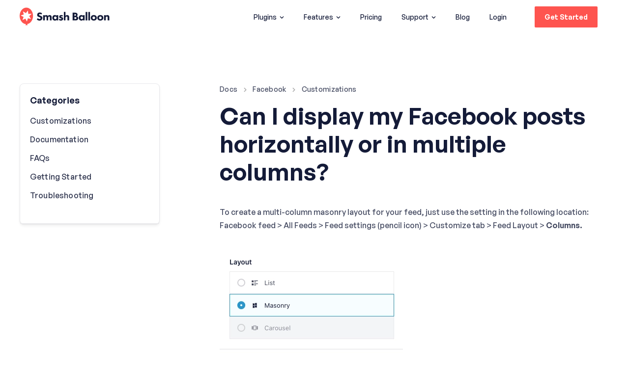

--- FILE ---
content_type: text/html; charset=UTF-8
request_url: https://smashballoon.com/doc/can-display-facebook-post-horizontally-multiple-columns/
body_size: 50909
content:
<!doctype html>
<html dir="ltr" lang="en-US" prefix="og: https://ogp.me/ns#">
<head>
	<meta charset="UTF-8" />
	<meta name="viewport" content="width=device-width, initial-scale=1" />
	<title>Can I display my Facebook posts horizontally or in multiple columns? - Smash Balloon</title><link rel="preload" href="https://smashballoon.com/wp-content/themes/smashballoon/images/tiktok-icon.png" as="image" fetchpriority="high" />
    <link rel="profile" href="https://gmpg.org/xfn/11" />
    <link rel="pingback" href="https://smashballoon.com/xmlrpc.php" />
    
    <link rel="apple-touch-icon" sizes="180x180" href="https://smashballoon.com/wp-content/themes/smashballoon/apple-touch-icon.png">
    <link rel="icon" type="image/png" sizes="32x32" href="https://smashballoon.com/wp-content/themes/smashballoon/favicon-32x32.png">
    <link rel="icon" type="image/png" sizes="16x16" href="https://smashballoon.com/wp-content/themes/smashballoon/favicon-16x16.png">
    <link rel="manifest" href="https://smashballoon.com/wp-content/themes/smashballoon/site.webmanifest">

    <meta name="twitter:widgets:csp" content="on">

    <style type="text/css">
        img.wp-smiley,
        img.emoji {
            display: inline !important;
            border: none !important;
            box-shadow: none !important;
            height: 1em !important;
            width: 1em !important;
            margin: 0 .07em !important;
            vertical-align: -0.1em !important;
            background: none !important;
            padding: 0 !important;
        }
    </style>

    
    <!-- Global site tag (gtag.js) - Google Ads: 470771411 -->
    <script async src="https://www.googletagmanager.com/gtag/js?id=AW-470771411"></script> <script> window.dataLayer = window.dataLayer || []; function gtag(){dataLayer.push(arguments);} gtag('js', new Date()); gtag('config', 'AW-470771411'); </script>
    <!-- Microsoft ads -->
    <script>(function(w,d,t,r,u){var f,n,i;w[u]=w[u]||[],f=function(){var o={ti:"56311230"};o.q=w[u],w[u]=new UET(o),w[u].push("pageLoad")},n=d.createElement(t),n.src=r,n.async=1,n.onload=n.onreadystatechange=function(){var s=this.readyState;s&&s!=="loaded"&&s!=="complete"||(f(),n.onload=n.onreadystatechange=null)},i=d.getElementsByTagName(t)[0],i.parentNode.insertBefore(n,i)})(window,document,"script","//bat.bing.com/bat.js","uetq");</script>

    <!-- Facebook Pixel Code -->
    <script>
    !function(f,b,e,v,n,t,s)
    {if(f.fbq)return;n=f.fbq=function(){n.callMethod?
    n.callMethod.apply(n,arguments):n.queue.push(arguments)};
    if(!f._fbq)f._fbq=n;n.push=n;n.loaded=!0;n.version='2.0';
    n.queue=[];t=b.createElement(e);t.async=!0;
    t.src=v;s=b.getElementsByTagName(e)[0];
    s.parentNode.insertBefore(t,s)}(window, document,'script',
    'https://connect.facebook.net/en_US/fbevents.js');
    fbq('init', '156818449115085');
    fbq('track', 'PageView');
    </script>
    <noscript><img height="1" width="1" style="display:none"
    src="https://www.facebook.com/tr?id=156818449115085&ev=PageView&noscript=1"
    /></noscript>
    <!-- End Facebook Pixel Code -->

    
	<title>Can I display my Facebook posts horizontally or in multiple columns? - Smash Balloon</title>
	<style>img:is([sizes="auto" i], [sizes^="auto," i]) { contain-intrinsic-size: 3000px 1500px }</style>
	
		<!-- All in One SEO Pro 4.9.0 - aioseo.com -->
	<meta name="description" content="To create a multi-column masonry layout for your feed, just use the setting in the following location: Facebook feed &gt; All Feeds &gt; Feed settings (pencil icon) &gt; Customize tab &gt; Feed Layout &gt; Columns." />
	<meta name="robots" content="max-image-preview:large" />
	<meta name="author" content="John"/>
	<link rel="canonical" href="https://smashballoon.com/doc/can-display-facebook-post-horizontally-multiple-columns/" />
	<meta name="generator" content="All in One SEO Pro (AIOSEO) 4.9.0" />
		<meta property="og:locale" content="en_US" />
		<meta property="og:site_name" content="Smash Balloon" />
		<meta property="og:type" content="article" />
		<meta property="og:title" content="Can I display my Facebook posts horizontally or in multiple columns? - Smash Balloon" />
		<meta property="og:description" content="To create a multi-column masonry layout for your feed, just use the setting in the following location: Facebook feed &gt; All Feeds &gt; Feed settings (pencil icon) &gt; Customize tab &gt; Feed Layout &gt; Columns." />
		<meta property="og:url" content="https://smashballoon.com/doc/can-display-facebook-post-horizontally-multiple-columns/" />
		<meta property="og:image" content="https://smashballoon.com/wp-content/uploads/2015/12/2021-12-08_08-12-45.png" />
		<meta property="og:image:secure_url" content="https://smashballoon.com/wp-content/uploads/2015/12/2021-12-08_08-12-45.png" />
		<meta property="og:image:width" content="373" />
		<meta property="og:image:height" content="685" />
		<meta property="article:tag" content="customization" />
		<meta property="article:published_time" content="2015-12-29T20:58:23+00:00" />
		<meta property="article:modified_time" content="2024-07-18T12:32:23+00:00" />
		<meta property="article:publisher" content="https://www.facebook.com/SmashBalloon" />
		<meta name="twitter:card" content="summary_large_image" />
		<meta name="twitter:site" content="@smashballoon" />
		<meta name="twitter:title" content="Can I display my Facebook posts horizontally or in multiple columns? - Smash Balloon" />
		<meta name="twitter:description" content="To create a multi-column masonry layout for your feed, just use the setting in the following location: Facebook feed &gt; All Feeds &gt; Feed settings (pencil icon) &gt; Customize tab &gt; Feed Layout &gt; Columns." />
		<meta name="twitter:creator" content="@smashballoon" />
		<meta name="twitter:image" content="https://smashballoon.com/wp-content/uploads/2015/12/2021-12-08_08-12-45.png" />
		<meta name="twitter:label1" content="Written by" />
		<meta name="twitter:data1" content="John" />
		<script type="application/ld+json" class="aioseo-schema">
			{"@context":"https:\/\/schema.org","@graph":[{"@type":"BreadcrumbList","@id":"https:\/\/smashballoon.com\/doc\/can-display-facebook-post-horizontally-multiple-columns\/#breadcrumblist","itemListElement":[{"@type":"ListItem","@id":"https:\/\/smashballoon.com#listItem","position":1,"name":"Home","item":"https:\/\/smashballoon.com","nextItem":{"@type":"ListItem","@id":"https:\/\/smashballoon.com\/doc\/#listItem","name":"Docs"}},{"@type":"ListItem","@id":"https:\/\/smashballoon.com\/doc\/#listItem","position":2,"name":"Docs","item":"https:\/\/smashballoon.com\/doc\/","nextItem":{"@type":"ListItem","@id":"https:\/\/smashballoon.com\/docs\/facebook\/#listItem","name":"Facebook"},"previousItem":{"@type":"ListItem","@id":"https:\/\/smashballoon.com#listItem","name":"Home"}},{"@type":"ListItem","@id":"https:\/\/smashballoon.com\/docs\/facebook\/#listItem","position":3,"name":"Facebook","item":"https:\/\/smashballoon.com\/docs\/facebook\/","nextItem":{"@type":"ListItem","@id":"https:\/\/smashballoon.com\/doc\/can-display-facebook-post-horizontally-multiple-columns\/#listItem","name":"Can I display my Facebook posts horizontally or in multiple columns?"},"previousItem":{"@type":"ListItem","@id":"https:\/\/smashballoon.com\/doc\/#listItem","name":"Docs"}},{"@type":"ListItem","@id":"https:\/\/smashballoon.com\/doc\/can-display-facebook-post-horizontally-multiple-columns\/#listItem","position":4,"name":"Can I display my Facebook posts horizontally or in multiple columns?","previousItem":{"@type":"ListItem","@id":"https:\/\/smashballoon.com\/docs\/facebook\/#listItem","name":"Facebook"}}]},{"@type":"Organization","@id":"https:\/\/smashballoon.com\/#organization","name":"Smash Balloon","description":"Home of the Facebook, Instagram, Twitter, and YouTube Feed plugins","url":"https:\/\/smashballoon.com\/","sameAs":["https:\/\/www.facebook.com\/SmashBalloon","https:\/\/twitter.com\/smashballoon","https:\/\/www.instagram.com\/smashballoon\/"]},{"@type":"Person","@id":"https:\/\/smashballoon.com\/author\/smashballoon\/#author","url":"https:\/\/smashballoon.com\/author\/smashballoon\/","name":"John","image":{"@type":"ImageObject","url":"https:\/\/secure.gravatar.com\/avatar\/311792844cac728aa54e055b8fdb92943e1e5c8bc206bfb99b0f3aaf3ea54c77?s=96&d=mm&r=g"}},{"@type":"WebPage","@id":"https:\/\/smashballoon.com\/doc\/can-display-facebook-post-horizontally-multiple-columns\/#webpage","url":"https:\/\/smashballoon.com\/doc\/can-display-facebook-post-horizontally-multiple-columns\/","name":"Can I display my Facebook posts horizontally or in multiple columns? - Smash Balloon","description":"To create a multi-column masonry layout for your feed, just use the setting in the following location: Facebook feed > All Feeds > Feed settings (pencil icon) > Customize tab > Feed Layout > Columns.","inLanguage":"en-US","isPartOf":{"@id":"https:\/\/smashballoon.com\/#website"},"breadcrumb":{"@id":"https:\/\/smashballoon.com\/doc\/can-display-facebook-post-horizontally-multiple-columns\/#breadcrumblist"},"author":{"@id":"https:\/\/smashballoon.com\/author\/smashballoon\/#author"},"creator":{"@id":"https:\/\/smashballoon.com\/author\/smashballoon\/#author"},"datePublished":"2015-12-29T14:58:23-06:00","dateModified":"2024-07-18T07:32:23-05:00"},{"@type":"WebSite","@id":"https:\/\/smashballoon.com\/#website","url":"https:\/\/smashballoon.com\/","name":"Smash Balloon","description":"Home of the Facebook, Instagram, Twitter, and YouTube Feed plugins","inLanguage":"en-US","publisher":{"@id":"https:\/\/smashballoon.com\/#organization"}}]}
		</script>
		<script type="text/javascript">
			(function(c,l,a,r,i,t,y){
			c[a]=c[a]||function(){(c[a].q=c[a].q||[]).push(arguments)};t=l.createElement(r);t.async=1;
			t.src="https://www.clarity.ms/tag/"+i+"?ref=aioseo";y=l.getElementsByTagName(r)[0];y.parentNode.insertBefore(t,y);
		})(window, document, "clarity", "script", "mf1e7baw0q");
		</script>
		<!-- All in One SEO Pro -->

<link rel='dns-prefetch' href='//a.omappapi.com' />
<link rel='dns-prefetch' href='//cdnjs.cloudflare.com' />
<link rel="alternate" type="application/rss+xml" title="Smash Balloon &raquo; Feed" href="https://smashballoon.com/feed/" />
<link rel="alternate" type="application/rss+xml" title="Smash Balloon &raquo; Comments Feed" href="https://smashballoon.com/comments/feed/" />
		<!-- This site uses the Google Analytics by MonsterInsights plugin v9.10.0 - Using Analytics tracking - https://www.monsterinsights.com/ -->
							<script src="//www.googletagmanager.com/gtag/js?id=G-S8B87H845J"  data-cfasync="false" data-wpfc-render="false" type="text/javascript" async></script>
			<script data-cfasync="false" data-wpfc-render="false" type="text/javascript">
				var mi_version = '9.10.0';
				var mi_track_user = true;
				var mi_no_track_reason = '';
								var MonsterInsightsDefaultLocations = {"page_location":"https:\/\/smashballoon.com\/doc\/can-display-facebook-post-horizontally-multiple-columns\/"};
								if ( typeof MonsterInsightsPrivacyGuardFilter === 'function' ) {
					var MonsterInsightsLocations = (typeof MonsterInsightsExcludeQuery === 'object') ? MonsterInsightsPrivacyGuardFilter( MonsterInsightsExcludeQuery ) : MonsterInsightsPrivacyGuardFilter( MonsterInsightsDefaultLocations );
				} else {
					var MonsterInsightsLocations = (typeof MonsterInsightsExcludeQuery === 'object') ? MonsterInsightsExcludeQuery : MonsterInsightsDefaultLocations;
				}

								var disableStrs = [
										'ga-disable-G-S8B87H845J',
									];

				/* Function to detect opted out users */
				function __gtagTrackerIsOptedOut() {
					for (var index = 0; index < disableStrs.length; index++) {
						if (document.cookie.indexOf(disableStrs[index] + '=true') > -1) {
							return true;
						}
					}

					return false;
				}

				/* Disable tracking if the opt-out cookie exists. */
				if (__gtagTrackerIsOptedOut()) {
					for (var index = 0; index < disableStrs.length; index++) {
						window[disableStrs[index]] = true;
					}
				}

				/* Opt-out function */
				function __gtagTrackerOptout() {
					for (var index = 0; index < disableStrs.length; index++) {
						document.cookie = disableStrs[index] + '=true; expires=Thu, 31 Dec 2099 23:59:59 UTC; path=/';
						window[disableStrs[index]] = true;
					}
				}

				if ('undefined' === typeof gaOptout) {
					function gaOptout() {
						__gtagTrackerOptout();
					}
				}
								window.dataLayer = window.dataLayer || [];

				window.MonsterInsightsDualTracker = {
					helpers: {},
					trackers: {},
				};
				if (mi_track_user) {
					function __gtagDataLayer() {
						dataLayer.push(arguments);
					}

					function __gtagTracker(type, name, parameters) {
						if (!parameters) {
							parameters = {};
						}

						if (parameters.send_to) {
							__gtagDataLayer.apply(null, arguments);
							return;
						}

						if (type === 'event') {
														parameters.send_to = monsterinsights_frontend.v4_id;
							var hookName = name;
							if (typeof parameters['event_category'] !== 'undefined') {
								hookName = parameters['event_category'] + ':' + name;
							}

							if (typeof MonsterInsightsDualTracker.trackers[hookName] !== 'undefined') {
								MonsterInsightsDualTracker.trackers[hookName](parameters);
							} else {
								__gtagDataLayer('event', name, parameters);
							}
							
						} else {
							__gtagDataLayer.apply(null, arguments);
						}
					}

					__gtagTracker('js', new Date());
					__gtagTracker('set', {
						'developer_id.dZGIzZG': true,
											});
					if ( MonsterInsightsLocations.page_location ) {
						__gtagTracker('set', MonsterInsightsLocations);
					}
										__gtagTracker('config', 'G-S8B87H845J', {"forceSSL":"true","link_attribution":"true"} );
										window.gtag = __gtagTracker;										(function () {
						/* https://developers.google.com/analytics/devguides/collection/analyticsjs/ */
						/* ga and __gaTracker compatibility shim. */
						var noopfn = function () {
							return null;
						};
						var newtracker = function () {
							return new Tracker();
						};
						var Tracker = function () {
							return null;
						};
						var p = Tracker.prototype;
						p.get = noopfn;
						p.set = noopfn;
						p.send = function () {
							var args = Array.prototype.slice.call(arguments);
							args.unshift('send');
							__gaTracker.apply(null, args);
						};
						var __gaTracker = function () {
							var len = arguments.length;
							if (len === 0) {
								return;
							}
							var f = arguments[len - 1];
							if (typeof f !== 'object' || f === null || typeof f.hitCallback !== 'function') {
								if ('send' === arguments[0]) {
									var hitConverted, hitObject = false, action;
									if ('event' === arguments[1]) {
										if ('undefined' !== typeof arguments[3]) {
											hitObject = {
												'eventAction': arguments[3],
												'eventCategory': arguments[2],
												'eventLabel': arguments[4],
												'value': arguments[5] ? arguments[5] : 1,
											}
										}
									}
									if ('pageview' === arguments[1]) {
										if ('undefined' !== typeof arguments[2]) {
											hitObject = {
												'eventAction': 'page_view',
												'page_path': arguments[2],
											}
										}
									}
									if (typeof arguments[2] === 'object') {
										hitObject = arguments[2];
									}
									if (typeof arguments[5] === 'object') {
										Object.assign(hitObject, arguments[5]);
									}
									if ('undefined' !== typeof arguments[1].hitType) {
										hitObject = arguments[1];
										if ('pageview' === hitObject.hitType) {
											hitObject.eventAction = 'page_view';
										}
									}
									if (hitObject) {
										action = 'timing' === arguments[1].hitType ? 'timing_complete' : hitObject.eventAction;
										hitConverted = mapArgs(hitObject);
										__gtagTracker('event', action, hitConverted);
									}
								}
								return;
							}

							function mapArgs(args) {
								var arg, hit = {};
								var gaMap = {
									'eventCategory': 'event_category',
									'eventAction': 'event_action',
									'eventLabel': 'event_label',
									'eventValue': 'event_value',
									'nonInteraction': 'non_interaction',
									'timingCategory': 'event_category',
									'timingVar': 'name',
									'timingValue': 'value',
									'timingLabel': 'event_label',
									'page': 'page_path',
									'location': 'page_location',
									'title': 'page_title',
									'referrer' : 'page_referrer',
								};
								for (arg in args) {
																		if (!(!args.hasOwnProperty(arg) || !gaMap.hasOwnProperty(arg))) {
										hit[gaMap[arg]] = args[arg];
									} else {
										hit[arg] = args[arg];
									}
								}
								return hit;
							}

							try {
								f.hitCallback();
							} catch (ex) {
							}
						};
						__gaTracker.create = newtracker;
						__gaTracker.getByName = newtracker;
						__gaTracker.getAll = function () {
							return [];
						};
						__gaTracker.remove = noopfn;
						__gaTracker.loaded = true;
						window['__gaTracker'] = __gaTracker;
					})();
									} else {
										console.log("");
					(function () {
						function __gtagTracker() {
							return null;
						}

						window['__gtagTracker'] = __gtagTracker;
						window['gtag'] = __gtagTracker;
					})();
									}
			</script>
							<!-- / Google Analytics by MonsterInsights -->
				<script data-cfasync="false" data-wpfc-render="false" type="text/javascript">
			window.MonsterInsightsDualTracker.helpers.mapProductItem = function (uaItem) {
				var prefixIndex, prefixKey, mapIndex;
				
				var toBePrefixed = ['id', 'name', 'list_name', 'brand', 'category', 'variant'];

				var item = {};

				var fieldMap = {
					'price': 'price',
					'list_position': 'index',
					'quantity': 'quantity',
					'position': 'index',
				};

				for (mapIndex in fieldMap) {
					if (uaItem.hasOwnProperty(mapIndex)) {
						item[fieldMap[mapIndex]] = uaItem[mapIndex];
					}
				}

				for (prefixIndex = 0; prefixIndex < toBePrefixed.length; prefixIndex++) {
					prefixKey = toBePrefixed[prefixIndex];
					if (typeof uaItem[prefixKey] !== 'undefined') {
						item['item_' + prefixKey] = uaItem[prefixKey];
					}
				}

				return item;
			};

			MonsterInsightsDualTracker.trackers['view_item_list'] = function (parameters) {
				var items = parameters.items;
				var listName, itemIndex, item, itemListName;
				var lists = {
					'_': {items: [], 'send_to': monsterinsights_frontend.v4_id},
				};

				for (itemIndex = 0; itemIndex < items.length; itemIndex++) {
					item = MonsterInsightsDualTracker.helpers.mapProductItem(items[itemIndex]);

					if (typeof item['item_list_name'] === 'undefined') {
						lists['_'].items.push(item);
					} else {
						itemListName = item['item_list_name'];
						if (typeof lists[itemListName] === 'undefined') {
							lists[itemListName] = {
								'items': [],
								'item_list_name': itemListName,
								'send_to': monsterinsights_frontend.v4_id,
							};
						}

						lists[itemListName].items.push(item);
					}
				}

				for (listName in lists) {
					__gtagDataLayer('event', 'view_item_list', lists[listName]);
				}
			};

			MonsterInsightsDualTracker.trackers['select_content'] = function (parameters) {
				const items = parameters.items.map(MonsterInsightsDualTracker.helpers.mapProductItem);
				__gtagDataLayer('event', 'select_item', {items: items, send_to: parameters.send_to});
			};

			MonsterInsightsDualTracker.trackers['view_item'] = function (parameters) {
				const items = parameters.items.map(MonsterInsightsDualTracker.helpers.mapProductItem);
				__gtagDataLayer('event', 'view_item', {items: items, send_to: parameters.send_to});
			};
		</script>
			<script data-cfasync="false" data-wpfc-render="false" type="text/javascript">
		if (window.hasOwnProperty('MonsterInsightsDualTracker')){
			window.MonsterInsightsDualTracker.trackers['form:impression'] = function (parameters) {
				__gtagDataLayer('event', 'form_impression', {
					form_id: parameters.event_label,
					content_type: 'form',
					non_interaction: true,
					send_to: parameters.send_to,
				});
			};

			window.MonsterInsightsDualTracker.trackers['form:conversion'] = function (parameters) {
				__gtagDataLayer('event', 'generate_lead', {
					form_id: parameters.event_label,
					send_to: parameters.send_to,
				});
			};
		}
	</script>
	<script type="text/javascript">
/* <![CDATA[ */
window._wpemojiSettings = {"baseUrl":"https:\/\/s.w.org\/images\/core\/emoji\/15.1.0\/72x72\/","ext":".png","svgUrl":"https:\/\/s.w.org\/images\/core\/emoji\/15.1.0\/svg\/","svgExt":".svg","source":{"concatemoji":"https:\/\/smashballoon.com\/wp-includes\/js\/wp-emoji-release.min.js?ver=6.8.1"}};
/*! This file is auto-generated */
!function(i,n){var o,s,e;function c(e){try{var t={supportTests:e,timestamp:(new Date).valueOf()};sessionStorage.setItem(o,JSON.stringify(t))}catch(e){}}function p(e,t,n){e.clearRect(0,0,e.canvas.width,e.canvas.height),e.fillText(t,0,0);var t=new Uint32Array(e.getImageData(0,0,e.canvas.width,e.canvas.height).data),r=(e.clearRect(0,0,e.canvas.width,e.canvas.height),e.fillText(n,0,0),new Uint32Array(e.getImageData(0,0,e.canvas.width,e.canvas.height).data));return t.every(function(e,t){return e===r[t]})}function u(e,t,n){switch(t){case"flag":return n(e,"\ud83c\udff3\ufe0f\u200d\u26a7\ufe0f","\ud83c\udff3\ufe0f\u200b\u26a7\ufe0f")?!1:!n(e,"\ud83c\uddfa\ud83c\uddf3","\ud83c\uddfa\u200b\ud83c\uddf3")&&!n(e,"\ud83c\udff4\udb40\udc67\udb40\udc62\udb40\udc65\udb40\udc6e\udb40\udc67\udb40\udc7f","\ud83c\udff4\u200b\udb40\udc67\u200b\udb40\udc62\u200b\udb40\udc65\u200b\udb40\udc6e\u200b\udb40\udc67\u200b\udb40\udc7f");case"emoji":return!n(e,"\ud83d\udc26\u200d\ud83d\udd25","\ud83d\udc26\u200b\ud83d\udd25")}return!1}function f(e,t,n){var r="undefined"!=typeof WorkerGlobalScope&&self instanceof WorkerGlobalScope?new OffscreenCanvas(300,150):i.createElement("canvas"),a=r.getContext("2d",{willReadFrequently:!0}),o=(a.textBaseline="top",a.font="600 32px Arial",{});return e.forEach(function(e){o[e]=t(a,e,n)}),o}function t(e){var t=i.createElement("script");t.src=e,t.defer=!0,i.head.appendChild(t)}"undefined"!=typeof Promise&&(o="wpEmojiSettingsSupports",s=["flag","emoji"],n.supports={everything:!0,everythingExceptFlag:!0},e=new Promise(function(e){i.addEventListener("DOMContentLoaded",e,{once:!0})}),new Promise(function(t){var n=function(){try{var e=JSON.parse(sessionStorage.getItem(o));if("object"==typeof e&&"number"==typeof e.timestamp&&(new Date).valueOf()<e.timestamp+604800&&"object"==typeof e.supportTests)return e.supportTests}catch(e){}return null}();if(!n){if("undefined"!=typeof Worker&&"undefined"!=typeof OffscreenCanvas&&"undefined"!=typeof URL&&URL.createObjectURL&&"undefined"!=typeof Blob)try{var e="postMessage("+f.toString()+"("+[JSON.stringify(s),u.toString(),p.toString()].join(",")+"));",r=new Blob([e],{type:"text/javascript"}),a=new Worker(URL.createObjectURL(r),{name:"wpTestEmojiSupports"});return void(a.onmessage=function(e){c(n=e.data),a.terminate(),t(n)})}catch(e){}c(n=f(s,u,p))}t(n)}).then(function(e){for(var t in e)n.supports[t]=e[t],n.supports.everything=n.supports.everything&&n.supports[t],"flag"!==t&&(n.supports.everythingExceptFlag=n.supports.everythingExceptFlag&&n.supports[t]);n.supports.everythingExceptFlag=n.supports.everythingExceptFlag&&!n.supports.flag,n.DOMReady=!1,n.readyCallback=function(){n.DOMReady=!0}}).then(function(){return e}).then(function(){var e;n.supports.everything||(n.readyCallback(),(e=n.source||{}).concatemoji?t(e.concatemoji):e.wpemoji&&e.twemoji&&(t(e.twemoji),t(e.wpemoji)))}))}((window,document),window._wpemojiSettings);
/* ]]> */
</script>
<link rel='stylesheet' id='sbr_styles-css' href='https://smashballoon.com/wp-content/plugins/reviews-feed-pro/assets/css/sbr-styles.min.css?ver=2.2.0' type='text/css' media='all' />
<style id='wp-emoji-styles-inline-css' type='text/css'>

	img.wp-smiley, img.emoji {
		display: inline !important;
		border: none !important;
		box-shadow: none !important;
		height: 1em !important;
		width: 1em !important;
		margin: 0 0.07em !important;
		vertical-align: -0.1em !important;
		background: none !important;
		padding: 0 !important;
	}
</style>
<link rel='stylesheet' id='wp-block-library-css' href='https://smashballoon.com/wp-includes/css/dist/block-library/style.min.css?ver=6.8.1' type='text/css' media='all' />
<style id='classic-theme-styles-inline-css' type='text/css'>
/*! This file is auto-generated */
.wp-block-button__link{color:#fff;background-color:#32373c;border-radius:9999px;box-shadow:none;text-decoration:none;padding:calc(.667em + 2px) calc(1.333em + 2px);font-size:1.125em}.wp-block-file__button{background:#32373c;color:#fff;text-decoration:none}
</style>
<link rel='stylesheet' id='aioseo/css/src/vue/standalone/blocks/table-of-contents/global.scss-css' href='https://smashballoon.com/wp-content/plugins/all-in-one-seo-pack-pro/dist/Pro/assets/css/table-of-contents/global.e90f6d47.css?ver=4.9.0' type='text/css' media='all' />
<link rel='stylesheet' id='aioseo/css/src/vue/standalone/blocks/pro/recipe/global.scss-css' href='https://smashballoon.com/wp-content/plugins/all-in-one-seo-pack-pro/dist/Pro/assets/css/recipe/global.67a3275f.css?ver=4.9.0' type='text/css' media='all' />
<link rel='stylesheet' id='aioseo/css/src/vue/standalone/blocks/pro/product/global.scss-css' href='https://smashballoon.com/wp-content/plugins/all-in-one-seo-pack-pro/dist/Pro/assets/css/product/global.61066cfb.css?ver=4.9.0' type='text/css' media='all' />
<link rel='stylesheet' id='aioseo-eeat/css/src/vue/standalone/blocks/author-bio/global.scss-css' href='https://smashballoon.com/wp-content/plugins/aioseo-eeat/dist/Pro/assets/css/author-bio/global.lvru5eV8.css?ver=1.2.6' type='text/css' media='all' />
<link rel='stylesheet' id='aioseo-eeat/css/src/vue/standalone/blocks/author-tooltip/global.scss-css' href='https://smashballoon.com/wp-content/plugins/aioseo-eeat/dist/Pro/assets/css/author-tooltip/global.BEv34Lr4.css?ver=1.2.6' type='text/css' media='all' />
<link rel='stylesheet' id='aioseo-eeat/css/src/vue/standalone/blocks/reviewer-tooltip/global.scss-css' href='https://smashballoon.com/wp-content/plugins/aioseo-eeat/dist/Pro/assets/css/reviewer-tooltip/global.Cz6Z5e1C.css?ver=1.2.6' type='text/css' media='all' />
<link rel="stylesheet" id="edd-blocks-css" href="https://smashballoon.com/wp-content/cache/perfmatters/smashballoon.com/minify/dcaa4b05cd9d.edd-blocks.min.css?ver=3.5.2" type="text/css" media="all">
<style id='global-styles-inline-css' type='text/css'>
:root{--wp--preset--aspect-ratio--square: 1;--wp--preset--aspect-ratio--4-3: 4/3;--wp--preset--aspect-ratio--3-4: 3/4;--wp--preset--aspect-ratio--3-2: 3/2;--wp--preset--aspect-ratio--2-3: 2/3;--wp--preset--aspect-ratio--16-9: 16/9;--wp--preset--aspect-ratio--9-16: 9/16;--wp--preset--color--black: #000000;--wp--preset--color--cyan-bluish-gray: #abb8c3;--wp--preset--color--white: #ffffff;--wp--preset--color--pale-pink: #f78da7;--wp--preset--color--vivid-red: #cf2e2e;--wp--preset--color--luminous-vivid-orange: #ff6900;--wp--preset--color--luminous-vivid-amber: #fcb900;--wp--preset--color--light-green-cyan: #7bdcb5;--wp--preset--color--vivid-green-cyan: #00d084;--wp--preset--color--pale-cyan-blue: #8ed1fc;--wp--preset--color--vivid-cyan-blue: #0693e3;--wp--preset--color--vivid-purple: #9b51e0;--wp--preset--gradient--vivid-cyan-blue-to-vivid-purple: linear-gradient(135deg,rgba(6,147,227,1) 0%,rgb(155,81,224) 100%);--wp--preset--gradient--light-green-cyan-to-vivid-green-cyan: linear-gradient(135deg,rgb(122,220,180) 0%,rgb(0,208,130) 100%);--wp--preset--gradient--luminous-vivid-amber-to-luminous-vivid-orange: linear-gradient(135deg,rgba(252,185,0,1) 0%,rgba(255,105,0,1) 100%);--wp--preset--gradient--luminous-vivid-orange-to-vivid-red: linear-gradient(135deg,rgba(255,105,0,1) 0%,rgb(207,46,46) 100%);--wp--preset--gradient--very-light-gray-to-cyan-bluish-gray: linear-gradient(135deg,rgb(238,238,238) 0%,rgb(169,184,195) 100%);--wp--preset--gradient--cool-to-warm-spectrum: linear-gradient(135deg,rgb(74,234,220) 0%,rgb(151,120,209) 20%,rgb(207,42,186) 40%,rgb(238,44,130) 60%,rgb(251,105,98) 80%,rgb(254,248,76) 100%);--wp--preset--gradient--blush-light-purple: linear-gradient(135deg,rgb(255,206,236) 0%,rgb(152,150,240) 100%);--wp--preset--gradient--blush-bordeaux: linear-gradient(135deg,rgb(254,205,165) 0%,rgb(254,45,45) 50%,rgb(107,0,62) 100%);--wp--preset--gradient--luminous-dusk: linear-gradient(135deg,rgb(255,203,112) 0%,rgb(199,81,192) 50%,rgb(65,88,208) 100%);--wp--preset--gradient--pale-ocean: linear-gradient(135deg,rgb(255,245,203) 0%,rgb(182,227,212) 50%,rgb(51,167,181) 100%);--wp--preset--gradient--electric-grass: linear-gradient(135deg,rgb(202,248,128) 0%,rgb(113,206,126) 100%);--wp--preset--gradient--midnight: linear-gradient(135deg,rgb(2,3,129) 0%,rgb(40,116,252) 100%);--wp--preset--font-size--small: 13px;--wp--preset--font-size--medium: 20px;--wp--preset--font-size--large: 36px;--wp--preset--font-size--x-large: 42px;--wp--preset--spacing--20: 0.44rem;--wp--preset--spacing--30: 0.67rem;--wp--preset--spacing--40: 1rem;--wp--preset--spacing--50: 1.5rem;--wp--preset--spacing--60: 2.25rem;--wp--preset--spacing--70: 3.38rem;--wp--preset--spacing--80: 5.06rem;--wp--preset--shadow--natural: 6px 6px 9px rgba(0, 0, 0, 0.2);--wp--preset--shadow--deep: 12px 12px 50px rgba(0, 0, 0, 0.4);--wp--preset--shadow--sharp: 6px 6px 0px rgba(0, 0, 0, 0.2);--wp--preset--shadow--outlined: 6px 6px 0px -3px rgba(255, 255, 255, 1), 6px 6px rgba(0, 0, 0, 1);--wp--preset--shadow--crisp: 6px 6px 0px rgba(0, 0, 0, 1);}:where(.is-layout-flex){gap: 0.5em;}:where(.is-layout-grid){gap: 0.5em;}body .is-layout-flex{display: flex;}.is-layout-flex{flex-wrap: wrap;align-items: center;}.is-layout-flex > :is(*, div){margin: 0;}body .is-layout-grid{display: grid;}.is-layout-grid > :is(*, div){margin: 0;}:where(.wp-block-columns.is-layout-flex){gap: 2em;}:where(.wp-block-columns.is-layout-grid){gap: 2em;}:where(.wp-block-post-template.is-layout-flex){gap: 1.25em;}:where(.wp-block-post-template.is-layout-grid){gap: 1.25em;}.has-black-color{color: var(--wp--preset--color--black) !important;}.has-cyan-bluish-gray-color{color: var(--wp--preset--color--cyan-bluish-gray) !important;}.has-white-color{color: var(--wp--preset--color--white) !important;}.has-pale-pink-color{color: var(--wp--preset--color--pale-pink) !important;}.has-vivid-red-color{color: var(--wp--preset--color--vivid-red) !important;}.has-luminous-vivid-orange-color{color: var(--wp--preset--color--luminous-vivid-orange) !important;}.has-luminous-vivid-amber-color{color: var(--wp--preset--color--luminous-vivid-amber) !important;}.has-light-green-cyan-color{color: var(--wp--preset--color--light-green-cyan) !important;}.has-vivid-green-cyan-color{color: var(--wp--preset--color--vivid-green-cyan) !important;}.has-pale-cyan-blue-color{color: var(--wp--preset--color--pale-cyan-blue) !important;}.has-vivid-cyan-blue-color{color: var(--wp--preset--color--vivid-cyan-blue) !important;}.has-vivid-purple-color{color: var(--wp--preset--color--vivid-purple) !important;}.has-black-background-color{background-color: var(--wp--preset--color--black) !important;}.has-cyan-bluish-gray-background-color{background-color: var(--wp--preset--color--cyan-bluish-gray) !important;}.has-white-background-color{background-color: var(--wp--preset--color--white) !important;}.has-pale-pink-background-color{background-color: var(--wp--preset--color--pale-pink) !important;}.has-vivid-red-background-color{background-color: var(--wp--preset--color--vivid-red) !important;}.has-luminous-vivid-orange-background-color{background-color: var(--wp--preset--color--luminous-vivid-orange) !important;}.has-luminous-vivid-amber-background-color{background-color: var(--wp--preset--color--luminous-vivid-amber) !important;}.has-light-green-cyan-background-color{background-color: var(--wp--preset--color--light-green-cyan) !important;}.has-vivid-green-cyan-background-color{background-color: var(--wp--preset--color--vivid-green-cyan) !important;}.has-pale-cyan-blue-background-color{background-color: var(--wp--preset--color--pale-cyan-blue) !important;}.has-vivid-cyan-blue-background-color{background-color: var(--wp--preset--color--vivid-cyan-blue) !important;}.has-vivid-purple-background-color{background-color: var(--wp--preset--color--vivid-purple) !important;}.has-black-border-color{border-color: var(--wp--preset--color--black) !important;}.has-cyan-bluish-gray-border-color{border-color: var(--wp--preset--color--cyan-bluish-gray) !important;}.has-white-border-color{border-color: var(--wp--preset--color--white) !important;}.has-pale-pink-border-color{border-color: var(--wp--preset--color--pale-pink) !important;}.has-vivid-red-border-color{border-color: var(--wp--preset--color--vivid-red) !important;}.has-luminous-vivid-orange-border-color{border-color: var(--wp--preset--color--luminous-vivid-orange) !important;}.has-luminous-vivid-amber-border-color{border-color: var(--wp--preset--color--luminous-vivid-amber) !important;}.has-light-green-cyan-border-color{border-color: var(--wp--preset--color--light-green-cyan) !important;}.has-vivid-green-cyan-border-color{border-color: var(--wp--preset--color--vivid-green-cyan) !important;}.has-pale-cyan-blue-border-color{border-color: var(--wp--preset--color--pale-cyan-blue) !important;}.has-vivid-cyan-blue-border-color{border-color: var(--wp--preset--color--vivid-cyan-blue) !important;}.has-vivid-purple-border-color{border-color: var(--wp--preset--color--vivid-purple) !important;}.has-vivid-cyan-blue-to-vivid-purple-gradient-background{background: var(--wp--preset--gradient--vivid-cyan-blue-to-vivid-purple) !important;}.has-light-green-cyan-to-vivid-green-cyan-gradient-background{background: var(--wp--preset--gradient--light-green-cyan-to-vivid-green-cyan) !important;}.has-luminous-vivid-amber-to-luminous-vivid-orange-gradient-background{background: var(--wp--preset--gradient--luminous-vivid-amber-to-luminous-vivid-orange) !important;}.has-luminous-vivid-orange-to-vivid-red-gradient-background{background: var(--wp--preset--gradient--luminous-vivid-orange-to-vivid-red) !important;}.has-very-light-gray-to-cyan-bluish-gray-gradient-background{background: var(--wp--preset--gradient--very-light-gray-to-cyan-bluish-gray) !important;}.has-cool-to-warm-spectrum-gradient-background{background: var(--wp--preset--gradient--cool-to-warm-spectrum) !important;}.has-blush-light-purple-gradient-background{background: var(--wp--preset--gradient--blush-light-purple) !important;}.has-blush-bordeaux-gradient-background{background: var(--wp--preset--gradient--blush-bordeaux) !important;}.has-luminous-dusk-gradient-background{background: var(--wp--preset--gradient--luminous-dusk) !important;}.has-pale-ocean-gradient-background{background: var(--wp--preset--gradient--pale-ocean) !important;}.has-electric-grass-gradient-background{background: var(--wp--preset--gradient--electric-grass) !important;}.has-midnight-gradient-background{background: var(--wp--preset--gradient--midnight) !important;}.has-small-font-size{font-size: var(--wp--preset--font-size--small) !important;}.has-medium-font-size{font-size: var(--wp--preset--font-size--medium) !important;}.has-large-font-size{font-size: var(--wp--preset--font-size--large) !important;}.has-x-large-font-size{font-size: var(--wp--preset--font-size--x-large) !important;}
:where(.wp-block-post-template.is-layout-flex){gap: 1.25em;}:where(.wp-block-post-template.is-layout-grid){gap: 1.25em;}
:where(.wp-block-columns.is-layout-flex){gap: 2em;}:where(.wp-block-columns.is-layout-grid){gap: 2em;}
:root :where(.wp-block-pullquote){font-size: 1.5em;line-height: 1.6;}
</style>
<link rel="stylesheet" id="sb-docs-style-css" href="https://smashballoon.com/wp-content/cache/perfmatters/smashballoon.com/minify/e080dbcebd90.smash-balloon-docs.min.css?ver=6.8.1" type="text/css" media="all">
<link rel='stylesheet' id='if-menu-site-css-css' href='https://smashballoon.com/wp-content/plugins/if-menu/assets/if-menu-site.css?ver=6.8.1' type='text/css' media='all' />
<link rel='stylesheet' id='weglot-css-css' href='https://smashballoon.com/wp-content/plugins/weglot/dist/css/front-css.css?ver=5.2' type='text/css' media='all' />
<link rel='stylesheet' id='new-flag-css-css' href='https://smashballoon.com/wp-content/plugins/weglot/dist/css/new-flags.css?ver=5.2' type='text/css' media='all' />
<link rel='stylesheet' id='smashballoon-app-css' href='https://smashballoon.com/wp-content/themes/smashballoon/dest/css/app.min.css?ver=2.13.1761563757' type='text/css' media='all' />
<link rel='stylesheet' id='featherlight-css' href='https://cdnjs.cloudflare.com/ajax/libs/featherlight/1.7.13/featherlight.min.css?ver=6.8.1' type='text/css' media='all' />
<link rel='stylesheet' id='featherlight-gallery-css' href='https://cdnjs.cloudflare.com/ajax/libs/featherlight/1.7.13/featherlight.gallery.min.css?ver=6.8.1' type='text/css' media='all' />
<link rel='stylesheet' id='searchwp-forms-css' href='https://smashballoon.com/wp-content/plugins/searchwp/assets/css/frontend/search-forms.min.css?ver=4.5.5' type='text/css' media='all' />
<script type="text/javascript" src="https://smashballoon.com/wp-includes/js/jquery/jquery.min.js?ver=3.7.1" id="jquery-core-js"></script>
<script type="text/javascript" src="https://smashballoon.com/wp-content/cache/perfmatters/smashballoon.com/minify/9c356ce43a7a.frontend-gtag.min.js?ver=9.10.0" id="monsterinsights-frontend-script-js" async="async" data-wp-strategy="async"></script>
<script data-cfasync="false" data-wpfc-render="false" type="text/javascript" id='monsterinsights-frontend-script-js-extra'>/* <![CDATA[ */
var monsterinsights_frontend = {"js_events_tracking":"true","download_extensions":"doc,pdf,ppt,zip,xls,docx,pptx,xlsx","inbound_paths":"[{\"path\":\"\\\/go\\\/\",\"label\":\"affiliate\"},{\"path\":\"\\\/recommend\\\/\",\"label\":\"affiliate\"},{\"path\":\"\\\/refer\\\/\",\"label\":\"affiliate\"}]","home_url":"https:\/\/smashballoon.com","hash_tracking":"false","v4_id":"G-S8B87H845J"};/* ]]> */
</script>
<script type="text/javascript" id="jquery-cookie-js-extra">
/* <![CDATA[ */
var affwp_scripts = {"ajaxurl":"https:\/\/smashballoon.com\/wp-admin\/admin-ajax.php"};
/* ]]> */
</script>
<script type="text/javascript" src="https://smashballoon.com/wp-content/plugins/affiliate-wp/assets/js/jquery.cookie.min.js?ver=1.4.0" id="jquery-cookie-js"></script>
<script type="text/javascript" id="affwp-tracking-js-extra">
/* <![CDATA[ */
var affwp_debug_vars = {"integrations":{"edd":"Easy Digital Downloads"},"version":"2.30.0","currency":"USD","ref_cookie":"affwp_ref","visit_cookie":"affwp_ref_visit_id","campaign_cookie":"affwp_campaign"};
/* ]]> */
</script>
<script type="text/javascript" src="https://smashballoon.com/wp-content/plugins/affiliate-wp/assets/js/tracking.min.js?ver=2.30.0" id="affwp-tracking-js"></script>
<script type="text/javascript" src="https://smashballoon.com/wp-content/plugins/weglot/dist/front-js.js?ver=5.2" id="wp-weglot-js-js"></script>
<link rel="https://api.w.org/" href="https://smashballoon.com/wp-json/" /><link rel="alternate" title="JSON" type="application/json" href="https://smashballoon.com/wp-json/wp/v2/docs/40866" /><link rel="EditURI" type="application/rsd+xml" title="RSD" href="https://smashballoon.com/xmlrpc.php?rsd" />
<link rel='shortlink' href='https://smashballoon.com/?p=40866' />
<link rel="alternate" title="oEmbed (JSON)" type="application/json+oembed" href="https://smashballoon.com/wp-json/oembed/1.0/embed?url=https%3A%2F%2Fsmashballoon.com%2Fdoc%2Fcan-display-facebook-post-horizontally-multiple-columns%2F" />
<link rel="alternate" title="oEmbed (XML)" type="text/xml+oembed" href="https://smashballoon.com/wp-json/oembed/1.0/embed?url=https%3A%2F%2Fsmashballoon.com%2Fdoc%2Fcan-display-facebook-post-horizontally-multiple-columns%2F&#038;format=xml" />
<!-- Custom Facebook Feed JS vars -->
<script type="text/javascript">
var cffsiteurl = "https://smashballoon.com/wp-content/plugins";
var cffajaxurl = "https://smashballoon.com/wp-admin/admin-ajax.php";


var cfflinkhashtags = "true";
</script>
<!-- Custom Twitter Feeds CSS -->
<style type='text/css'>
.ctf-carousel{ background: rgba(255,255,255,0.9); padding: 15px; margin-bottom: 20px; }

#ctf.ctf-masonry.masonry-5-desktop .ctf-item {
    background: #fff;
    box-shadow: 0 0 10px 0 rgba(0,0,0,0.05);
    border-radius: 5px;
}
</style>
<!-- Stream WordPress user activity plugin v4.1.1 -->
		<script type="text/javascript">
		var AFFWP = AFFWP || {};
		AFFWP.referral_var = 'smashid';
		AFFWP.expiration = 30;
		AFFWP.debug = 0;


		AFFWP.referral_credit_last = 1;
		</script>
<meta name="generator" content="Easy Digital Downloads v3.5.2" />

<link rel="alternate" href="https://smashballoon.com/doc/can-display-facebook-post-horizontally-multiple-columns/" hreflang="en"/>
<link rel="alternate" href="https://smashballoon.com/de/doc/can-display-facebook-post-horizontally-multiple-columns/" hreflang="de"/>
<link rel="alternate" href="https://smashballoon.com/fr/doc/can-display-facebook-post-horizontally-multiple-columns/" hreflang="fr"/>
<link rel="alternate" href="https://smashballoon.com/ja/doc/can-display-facebook-post-horizontally-multiple-columns/" hreflang="ja"/>
<link rel="alternate" href="https://smashballoon.com/it/doc/can-display-facebook-post-horizontally-multiple-columns/" hreflang="it"/>
<link rel="alternate" href="https://smashballoon.com/pt/doc/can-display-facebook-post-horizontally-multiple-columns/" hreflang="pt"/>
<link rel="alternate" href="https://smashballoon.com/es/doc/can-display-facebook-post-horizontally-multiple-columns/" hreflang="es"/>
<script type="application/json" id="weglot-data">{"website":"https:\/\/smashballoon.com","uid":"dcd0a35c00","project_slug":"smash-balloon","language_from":"en","language_from_custom_flag":null,"language_from_custom_name":null,"excluded_paths":[],"excluded_blocks":[],"custom_settings":{"button_style":{"is_dropdown":true,"with_flags":true,"flag_type":"rectangle_mat","with_name":true,"full_name":true,"custom_css":""},"wp_user_version":"4.3.3","translate_email":false,"translate_search":false,"translate_amp":false,"switchers":[{"templates":{"name":"default","hash":"095ffb8d22f66be52959023fa4eeb71a05f20f73"},"location":[],"style":{"with_flags":true,"flag_type":"rectangle_mat","with_name":true,"full_name":true,"is_dropdown":true}}]},"pending_translation_enabled":false,"curl_ssl_check_enabled":true,"custom_css":null,"languages":[{"language_to":"de","custom_code":null,"custom_name":null,"custom_local_name":null,"provider":null,"enabled":true,"automatic_translation_enabled":true,"deleted_at":null,"connect_host_destination":null,"custom_flag":null},{"language_to":"fr","custom_code":null,"custom_name":null,"custom_local_name":null,"provider":null,"enabled":true,"automatic_translation_enabled":true,"deleted_at":null,"connect_host_destination":null,"custom_flag":null},{"language_to":"ja","custom_code":null,"custom_name":null,"custom_local_name":null,"provider":null,"enabled":true,"automatic_translation_enabled":true,"deleted_at":null,"connect_host_destination":null,"custom_flag":null},{"language_to":"it","custom_code":null,"custom_name":null,"custom_local_name":null,"provider":null,"enabled":true,"automatic_translation_enabled":true,"deleted_at":null,"connect_host_destination":null,"custom_flag":null},{"language_to":"pt","custom_code":null,"custom_name":null,"custom_local_name":null,"provider":null,"enabled":true,"automatic_translation_enabled":true,"deleted_at":null,"connect_host_destination":null,"custom_flag":null},{"language_to":"es","custom_code":null,"custom_name":null,"custom_local_name":null,"provider":null,"enabled":true,"automatic_translation_enabled":true,"deleted_at":null,"connect_host_destination":null,"custom_flag":null}],"organization_slug":"w-1fbc85b0ef","current_language":"en","switcher_links":{"en":"https:\/\/smashballoon.com\/doc\/can-display-facebook-post-horizontally-multiple-columns\/","de":"https:\/\/smashballoon.com\/de\/doc\/can-display-facebook-post-horizontally-multiple-columns\/","fr":"https:\/\/smashballoon.com\/fr\/doc\/can-display-facebook-post-horizontally-multiple-columns\/","ja":"https:\/\/smashballoon.com\/ja\/doc\/can-display-facebook-post-horizontally-multiple-columns\/","it":"https:\/\/smashballoon.com\/it\/doc\/can-display-facebook-post-horizontally-multiple-columns\/","pt":"https:\/\/smashballoon.com\/pt\/doc\/can-display-facebook-post-horizontally-multiple-columns\/","es":"https:\/\/smashballoon.com\/es\/doc\/can-display-facebook-post-horizontally-multiple-columns\/"},"original_path":"\/doc\/can-display-facebook-post-horizontally-multiple-columns\/"}</script><meta name="generator" content="EDD DP v1.5.4" />
<!-- Custom Feeds for Instagram CSS -->
<style type="text/css">
/* Hashtag API error fix - 4/26/21 */
#sbi_17908935907787225 .sbi_photo{
background-image: url(https://smashballoon.com/wp-content/themes/smashballoon/img/ig-hashtag-demo-fix/1-176702323_2888718474729393_771661248098236657_n.jpg) !important;
}
#sbi_18224725564016316 .sbi_photo{
background-image: url(https://smashballoon.com/wp-content/themes/smashballoon/img/ig-hashtag-demo-fix/2-176276385_277477320756969_1128384248862093948_n.jpg) !important;
}
#sbi_18072293458273167 .sbi_photo{
background-image: url(https://smashballoon.com/wp-content/themes/smashballoon/img/ig-hashtag-demo-fix/3-177543765_102893895228670_7433923966227739097_n.jpg) !important;
}
#sbi_17883348668133481 .sbi_photo{
background-image: url(https://smashballoon.com/wp-content/themes/smashballoon/img/ig-hashtag-demo-fix/4-176596994_210554070515265_7509148251259715478_n.jpg) !important;
}
#sbi_18086589256255238 .sbi_photo{
background-image: url(https://smashballoon.com/wp-content/themes/smashballoon/img/ig-hashtag-demo-fix/5-176804649_466802507919373_1508906870483797011_n.jpg) !important;
}

#sb_instagram.sbi_fix_loc_col a.sbi_location{ color: #fff !important; }
#sb_instagram.sbi_fix_loc_col .sbi_type_video .sbi_link .sbi_playbtn,
#sb_instagram.sbi_fix_loc_col .sbi_type_carousel .sbi_link .sbi_playbtn { opacity: 0; }
#sb_instagram.sbi_fix_loc_col .sbi_header_img {
    border-radius: 70px;
    border: 1px solid rgba(0,0,0,0.1);
}
#sb_instagram.sbi_fix_loc_col .sbi_header_img img,
#sb_instagram.sbi_fix_loc_col .sbi_header_img {
    width: 70px;
    height: 70px;
}
#sb_instagram.sbi_fix_loc_col .sb_instagram_header {
    margin-bottom: 25px !important;
}
#sb_instagram.sbi_fix_loc_col .sbi_header_text h3, #sb_instagram.sbi_fix_loc_col .sbi_header_text p {
    float: left;
    clear: both;
    width: auto;
    margin: 0 0 0 90px !important;
    padding: 0 !important;
}
#sb_instagram.sbi_fix_loc_col .sbi_header_text .sbi_bio_info{
    clear: both;
}
#sb_instagram.sbi_fix_loc_col .sbi_header_text h3 {
    font-size: 26px;
}
#sb_instagram.sbi_fix_loc_col .sb_instagram_header p.sbi_bio {
    padding-top: 8px !important;
    font-size: 16px;
}
#sb_instagram.sbi_fix_loc_col .sbi_header_text .sbi_bio_info {
    padding: 5px 0 0 0 !important;
}
#sb_instagram.sbi_fix_loc_col .sbi_header_text {
    padding-top: 20px;
}
#sb_instagram.sbi_fix_loc_col .sbi_header_img_hover .sbi_new_logo{
    display: none;
}
#sb_instagram.sbi_fix_loc_col .sbi_header_img_hover {
    background: rgba(0,0,0,0.1);
}
#sb_instagram.sbi_fix_loc_col .sbi_header_link:hover .sbi_header_img {
    border: 1px solid rgba(0,0,0,0.2);
}
#sb_instagram.sbi_fix_loc_col .sbi_link .sbi_caption {
    padding: 10px;
    font-size: 14px;
}
.hide1 .sbi_item:first-child {
  display: none !important;
}
.sb_instagram_header p {
    margin-top: -5px !important;
}
.sbi_header_text {
    padding-top: 2px;
}
.sb_instagram_header.sbi_story .sbi_header_img_hover .sbi_new_logo {
    width: 28px !important;
    height: 28px !important;
    margin-top: -14px !important;
    margin-left: -14px !important;
}
.sbi_header_style_boxed .sbi_bio_info {
    position: relative;
    top: 4px;
}
/* Hide lightbox avatar on Custom demo */
.page-id-384250 .sbi_lightbox_username img { display: none; }
</style>

		<!-- MonsterInsights Form Tracking -->
		<script data-cfasync="false" data-wpfc-render="false" type="text/javascript">
			function monsterinsights_forms_record_impression(event) {
				monsterinsights_add_bloom_forms_ids();
				var monsterinsights_forms = document.getElementsByTagName("form");
				var monsterinsights_forms_i;
				for (monsterinsights_forms_i = 0; monsterinsights_forms_i < monsterinsights_forms.length; monsterinsights_forms_i++) {
					var monsterinsights_form_id = monsterinsights_forms[monsterinsights_forms_i].getAttribute("id");
					var skip_conversion = false;
					/* Check to see if it's contact form 7 if the id isn't set */
					if (!monsterinsights_form_id) {
						monsterinsights_form_id = monsterinsights_forms[monsterinsights_forms_i].parentElement.getAttribute("id");
						if (monsterinsights_form_id && monsterinsights_form_id.lastIndexOf('wpcf7-f', 0) === 0) {
							/* If so, let's grab that and set it to be the form's ID*/
							var tokens = monsterinsights_form_id.split('-').slice(0, 2);
							var result = tokens.join('-');
							monsterinsights_forms[monsterinsights_forms_i].setAttribute("id", result);/* Now we can do just what we did above */
							monsterinsights_form_id = monsterinsights_forms[monsterinsights_forms_i].getAttribute("id");
						} else {
							monsterinsights_form_id = false;
						}
					}

					/* Check if it's Ninja Forms & id isn't set. */
					if (!monsterinsights_form_id && monsterinsights_forms[monsterinsights_forms_i].parentElement.className.indexOf('nf-form-layout') >= 0) {
						monsterinsights_form_id = monsterinsights_forms[monsterinsights_forms_i].parentElement.parentElement.parentElement.getAttribute('id');
						if (monsterinsights_form_id && 0 === monsterinsights_form_id.lastIndexOf('nf-form-', 0)) {
							/* If so, let's grab that and set it to be the form's ID*/
							tokens = monsterinsights_form_id.split('-').slice(0, 3);
							result = tokens.join('-');
							monsterinsights_forms[monsterinsights_forms_i].setAttribute('id', result);
							/* Now we can do just what we did above */
							monsterinsights_form_id = monsterinsights_forms[monsterinsights_forms_i].getAttribute('id');
							skip_conversion = true;
						}
					}

					if (monsterinsights_form_id && monsterinsights_form_id !== 'commentform' && monsterinsights_form_id !== 'adminbar-search') {
						__gtagTracker('event', 'impression', {
							event_category: 'form',
							event_label: monsterinsights_form_id,
							value: 1,
							non_interaction: true
						});

						/* If a WPForms Form, we can use custom tracking */
						if (monsterinsights_form_id && 0 === monsterinsights_form_id.lastIndexOf('wpforms-form-', 0)) {
							continue;
						}

						/* Formiddable Forms, use custom tracking */
						if (monsterinsights_forms_has_class(monsterinsights_forms[monsterinsights_forms_i], 'frm-show-form')) {
							continue;
						}

						/* If a Gravity Form, we can use custom tracking */
						if (monsterinsights_form_id && 0 === monsterinsights_form_id.lastIndexOf('gform_', 0)) {
							continue;
						}

						/* If Ninja forms, we use custom conversion tracking */
						if (skip_conversion) {
							continue;
						}

						var custom_conversion_mi_forms = false;
						if (custom_conversion_mi_forms) {
							continue;
						}

						if (window.jQuery) {
							(function (form_id) {
								jQuery(document).ready(function () {
									jQuery('#' + form_id).on('submit', monsterinsights_forms_record_conversion);
								});
							})(monsterinsights_form_id);
						} else {
							var __gaFormsTrackerWindow = window;
							if (__gaFormsTrackerWindow.addEventListener) {
								document.getElementById(monsterinsights_form_id).addEventListener("submit", monsterinsights_forms_record_conversion, false);
							} else {
								if (__gaFormsTrackerWindow.attachEvent) {
									document.getElementById(monsterinsights_form_id).attachEvent("onsubmit", monsterinsights_forms_record_conversion);
								}
							}
						}

					} else {
						continue;
					}
				}
			}

			function monsterinsights_forms_has_class(element, className) {
				return (' ' + element.className + ' ').indexOf(' ' + className + ' ') > -1;
			}

			function monsterinsights_forms_record_conversion(event) {
				var monsterinsights_form_conversion_id = event.target.id;
				var monsterinsights_form_action = event.target.getAttribute("miforms-action");
				if (monsterinsights_form_conversion_id && !monsterinsights_form_action) {
					document.getElementById(monsterinsights_form_conversion_id).setAttribute("miforms-action", "submitted");
					__gtagTracker('event', 'conversion', {
						event_category: 'form',
						event_label: monsterinsights_form_conversion_id,
						value: 1,
					});
				}
			}

			/* Attach the events to all clicks in the document after page and GA has loaded */
			function monsterinsights_forms_load() {
				if (typeof (__gtagTracker) !== 'undefined' && __gtagTracker) {
					var __gtagFormsTrackerWindow = window;
					if (__gtagFormsTrackerWindow.addEventListener) {
						__gtagFormsTrackerWindow.addEventListener("load", monsterinsights_forms_record_impression, false);
					} else {
						if (__gtagFormsTrackerWindow.attachEvent) {
							__gtagFormsTrackerWindow.attachEvent("onload", monsterinsights_forms_record_impression);
						}
					}
				} else {
					setTimeout(monsterinsights_forms_load, 200);
				}
			}

			/* Custom Ninja Forms impression tracking */
			if (window.jQuery) {
				jQuery(document).on('nfFormReady', function (e, layoutView) {
					var label = layoutView.el;
					label = label.substring(1, label.length);
					label = label.split('-').slice(0, 3).join('-');
					__gtagTracker('event', 'impression', {
						event_category: 'form',
						event_label: label,
						value: 1,
						non_interaction: true
					});
				});
			}

			/* Custom Bloom Form tracker */
			function monsterinsights_add_bloom_forms_ids() {
				var bloom_forms = document.querySelectorAll('.et_bloom_form_content form');
				if (bloom_forms.length > 0) {
					for (var i = 0; i < bloom_forms.length; i++) {
						if ('' === bloom_forms[i].id) {
							var form_parent_root = monsterinsights_find_parent_with_class(bloom_forms[i], 'et_bloom_optin');
							if (form_parent_root) {
								var classes = form_parent_root.className.split(' ');
								for (var j = 0; j < classes.length; ++j) {
									if (0 === classes[j].indexOf('et_bloom_optin')) {
										bloom_forms[i].id = classes[j];
									}
								}
							}
						}
					}
				}
			}

			function monsterinsights_find_parent_with_class(element, className) {
				if (element.parentNode && '' !== className) {
					if (element.parentNode.className.indexOf(className) >= 0) {
						return element.parentNode;
					} else {
						return monsterinsights_find_parent_with_class(element.parentNode, className);
					}
				}
				return false;
			}

			monsterinsights_forms_load();
		</script>
		<!-- End MonsterInsights Form Tracking -->
		
		<style type="text/css" id="wp-custom-css">
			@media only screen and (max-width: 900px) {
    .sb-sale-header .sb-sale-header-left, .sb-sale-header .sb-sale-header-right {
    display: none !important; 
}
}
@media (max-width: 760px) {
    .sb-get-notified-block img{
        display: none;
    }
}
@media (max-width: 740px) {
    body .sb-tt-slider .slick-list {
        padding: 0 !important;
    }
}

/** Pricing page fix */
.page-id-1191197 .sb-price-span {
    display: none;
}
@media (max-width: 767px) {
    .sb-sale-offer .sb-sale-countdown {
        margin: 20px auto;
    }
}


/** Hide menu (temporary) **/
.page-id-1392775 #menu-item-1392902 {
    visibility: hidden;
}



/** Demo Pages **/
.sb-yt-demo-feed .sbsw-item a p, .sb-yt-demo-feed [id^=sb_youtube_].sb_youtube .sb_youtube_header .sby_header_text .sby_bio{
	color: #5b5a5a;
}
@media (max-width: 1080px) {
    .sb-cff-demo-feed #cff.cff-masonry .cff-posts-wrap {
        width: calc(100% + 15px);
    }
}
@media (max-width: 900px) {
    .sb-cff-demo-feed #cff.cff-masonry .cff-posts-wrap {
        width: 100%;
    }
}
@media (max-width: 790px) {
    .sb-cff-demo-feed #cff.cff-masonry .cff-posts-wrap {
        width: calc(100% + 30px);
    }
}

@media (max-width: 540px) {
    .sb-cff-demo-feed #cff.cff-masonry .cff-posts-wrap {
        width: 100%;
    }
.sb-ig-demo-feed-wrapper #sb_instagram #sbi_load .sbi_follow_btn a,
.sb-ig-demo-feed-wrapper #sb_instagram #sbi_load .sbi_load_btn,
.sb-youtube-demo-feed-wrapper .sb_youtube .sby_footer .sby_load_btn,.sb-youtube-demo-feed-wrapper .sb_youtube .sby_footer .sby_follow_btn a {
    min-width: 100px;
}
}


/** Reviews Feed Main Customizations **/
.reviews-feed-special img {
    max-width: 140%;
    margin-left: -40%;
    overflow: hidden;
    margin-bottom: -43px;
}
.reviews-feed-editor-img.reviews-feed-special img {
    margin-left: -32%;
    margin-bottom: -50px;
}
.reviews-feed-moderation-img.reviews-feed-special img {
    max-width: 90%;
    margin-left: 10%;
    overflow: hidden;
    margin-bottom: -50px;
}

.sb-benefits-cards .sb-benefit-card.two-column-width.reviews-feed-moderation-img .sb-benefit-content {
    width: 54%;
}

.page-id-1430115 .sb-plugins-header-wrapper .sb-plugins-header h1 {
    max-width: 600px;
}

.sb-benefits-cards .sb-benefit-card.background-dark-navy {
background: #00206F
}

.sb-benefits-cards .sb-benefit-card.two-column-width h4 {
    font-size: 18px;
    margin-bottom: 2px;
}
.sb-benefits-cards .sb-benefit-card.two-column-width.custom-full-width {
    width: 100%;
    border: 2px solid #E8E8EB;
    box-shadow: 0 1px 2px rgb(0 0 0 / 5%), 0 4px 5px rgb(0 0 0 / 5%);
    padding: 39px 93px 39px 39px;
    min-height: 0;
}
.sb-benefits-cards .sb-benefit-card.two-column-width.custom-full-width .sb-benefit-content {
    width: 60%;

}
.sb-benefits-cards .sb-benefit-card.two-column-width.custom-full-width .sb-benefit-image {
    justify-content: flex-end;
    width: 40%;
}

.sb-benefits-cards .sb-benefit-card.two-column-width.custom-full-width .sb-benefit-image img {
    max-width: 341px;
    width: 100%;
}
.sb-benefits-cards .sb-benefit-card.sb-theme-template {
    width: calc(50% - 11px);
}
.sb-benefits-cards .sb-benefit-card.sb-theme-template .sb-benefit-image {
    width: 364px;
    max-width: 100%;
}
.sb-benefits-cards .sb-benefit-card.sb-two-column-width.custom-full-width {
    width: 100%;
    min-height: 0
}
.full-width-benefit {
	width: 100% !important;
}
@media (max-width: 840px) {
    .sb-benefits-cards .sb-benefit-card.two-column-width.custom-full-width {
        display: inline-block;
            width: calc(100% - 20px);
    }
.sb-benefits-cards .sb-benefit-card.two-column-width.custom-full-width .sb-benefit-content {
    width: 100%;
    margin-bottom: 20px;
    display: block;

}
.sb-benefits-cards .sb-benefit-card.two-column-width.custom-full-width .sb-benefit-image {
    justify-content: flex-start;
    width: 100%;
}
    .sb-benefits-cards .sb-benefit-card.two-column-width.reviews-feed-special img {
        width: 100%;
        margin: 0;
    }
}

/** YT Embed Tweaks **/
.yt-iframe {
    max-width: 100%;
}
	

/** Twitter Demo **/
#ctf .ctf-with-logo .ctf-author-box {
	margin-bottom: 0 !important;
}
.sb-twitter-demo-feed-wrapper .sb-tw-demo-feed.sb-tw-demo-standard .sb-tw-demo-feed-right .ctf-item{
    background-color: #282828 !important;
}
.sb-twitter-demo-feed-wrapper .sb-tw-demo-feed.sb-tw-demo-standard .sb-tw-demo-feed-right .ctf-item .ctf-action-count {
    color: #ddd;
}

/** Reviews Demo **/
.sb-reviews-demo-feed-wrapper .sb-reviews-demo-feed {
	margin-top: 40px;
}

/** TikTok Demo **/
#sbtt-tiktok-feed-2 {
    background: #FFF5D8;
    padding: 30px;
}

/** Twitter Demo **/
.sb-tw-demo-feed-right #ctf.ctf-narrow .ctf-author-box {
    margin: 0 !important;
}

.sby-lb-subscribe-btn p {
	color: #fff;
}

/** Mobil Menu **/

    .sb-mobile-menu-navigation .menu-item img {
            width: 30px;
    height: 30px;
    margin-right: 20px;
        
    }
@media (max-width: 1145px) {
    .sb-black-friday-giveway .sb-sale-header-right,.sb-black-friday-giveway .sb-sale-header-left {
         display: none;
}

}
	/** Instagram Account Demo */
	.page-id-1191247 .sb-cff-feed-info .sb-cff-fi-right {
    display: none;
}
	
	.sb-cff-feed-info .sb-cff-fi-right {
		display: none;
	}


/** Black Friday Temp **/
body.page-template-template-black-friday header.sb-site-header.sb-transparent-header {
    background: #001446;
}

.sb-sp-sale-off {
	display: none;
}

/** Weglot **/
.sb-site-footer .sb-footer-widget.sb-weglot-language-switcher {
	overflow:visible;
}
.sb-site-footer .sb-footer-widget.sb-weglot-language-switcher a {
    color: #00206F !important;
}
/** Expert Block **/

.sb-expert-block {
    display: flex;
    flex-direction: row-reverse;
    align-items: center;
    border-radius: 5px;
    border: 1px solid #EAD68E;
}
.sb-expert-block .wp-block-media-text__media {
    max-width: 100px;
    background-image: none !important;
    padding: 20px;
}
.sb-expert-block .wp-block-media-text__media img {
    border-radius: 50%;
}
.sb-expert-block .wp-block-group {
    padding: 1em !important;
}
.sb-expert-block .wp-block-group p:last-child {
    margin-bottom: 0;
}

/** Feed Analytics Exceptions **/
.sb-plugin-benefits-wrapper.feed-analytics .sb-more-features a {
    display: none;
}

.sb_account_downloads .sb-purchase .all_access .sb-purchase-bottom .edd_downloads_list .edd_download {
	width: auto !important;
}

body .sb-ig-demo-feed-wrapper.ig-feeds-hasgtag .sb_instagram_header .sbi_header_text h3 {
	  margin-left: 0 !important;
    font-size: inherit !important;
    padding-top: 0 !important;
}

/** Weglot Execptions **/
.sb-all-access-bundle-upsell .sb-top-section .sb-left .sb-inner-wrap .sb-btn-group .sb-btn-primary-alt{
    flex-grow: 5;
    width: auto !important;
}
.sb-all-access-bundle-upsell .sb-top-section .sb-left .sb-inner-wrap .sb-btn-group .sb-btn-secondary-alt{
    flex-grow: 2;
}

html[lang="de"] .sb-sale-offer, html[lang="fr"] .sb-sale-offer,
html[lang="es"] .sb-sale-offer{
    padding: 18px 40px;
}
html[lang="de"] .sb-sale-offer h3,
html[lang="fr"] .sb-sale-offer h3,
html[lang="fr"] .sb-sale-offer h3{
    font-size: 20px;
}
html[lang="de"] .sb-sale-offer h3.h1,
html[lang="fr"] .sb-sale-offer h3.h1{
    font-size: 30px;
}
html[lang="de"] .sb-sale-offer .sb-sale-description,
html[lang="fr"] .sb-sale-offer .sb-sale-description,
html[lang="es"] .sb-sale-offer .sb-sale-description{
   max-width: 440px;
}
html[lang="de"] .sb-pricing-grids .sb-pricing-grid .sb-price-discount,
html[lang="fr"] .sb-pricing-grids .sb-pricing-grid .sb-price-discount,
html[lang="es"] .sb-pricing-grids .sb-pricing-grid .sb-price-discount {
    font-size: 13px;
}
html[lang="de"] .sb-header-container .sb-header-cta-text p,
html[lang="fr"] .sb-header-container .sb-header-cta-text p {
    font-size: 14px;
}
html[lang="de"] .sb-pricing-header,
html[lang="fr"] .sb-pricing-header{
    width: 500px;
}
html[lang=de] .sb-oba-title h2,
html[lang=fr] .sb-oba-title h2{
    font-size: 20px;
}		</style>
		<noscript><style>.perfmatters-lazy[data-src]{display:none !important;}</style></noscript></head>

<body class="wp-singular doc-template-default single single-doc postid-40866 single-format-standard wp-theme-smashballoon edd-js-none">
	<style>.edd-js-none .edd-has-js, .edd-js .edd-no-js, body.edd-js input.edd-no-js { display: none; }</style>
	<script>/* <![CDATA[ */(function(){var c = document.body.classList;c.remove('edd-js-none');c.add('edd-js');})();/* ]]> */</script>
	
<div class="site sb-header-notice-active">
	<header class="sb-site-header sb-header-white" id="sb-site-header">
    <div class="sb-desktop-menu">
        <div class="sb-header-container">
            <div class="sb-site-branding">
                <a href="https://smashballoon.com/">
                    <span class="screen-reader-text">Smash Balloon</span>
                    <span class="sb-header-logo"><svg width="183" height="36" viewBox="0 0 183 36" fill="none" xmlns="http://www.w3.org/2000/svg"><path d="M45.6086 11.5425C43.7665 10.1727 42.0188 9.98379 40.9324 9.98379C39.4681 9.98379 38.1455 10.2908 37.0355 11.4244C36.0908 12.3928 35.6657 13.5736 35.6657 14.967C35.6657 15.7228 35.7838 16.8328 36.6104 17.7066C37.2245 18.3679 38.0747 18.6986 38.8068 18.9584L40.1058 19.4071C40.5545 19.5724 41.5228 19.9267 41.9479 20.2809C42.2786 20.5643 42.4911 20.895 42.4911 21.4145C42.4911 22.005 42.2313 22.4301 41.9243 22.6899C41.4047 23.1386 40.7434 23.2331 40.2711 23.2331C39.539 23.2331 38.9013 23.0441 38.2872 22.6663C37.8621 22.4065 37.2245 21.8633 36.823 21.4618L34.9336 24.0597C35.524 24.6501 36.4451 25.3822 37.2481 25.7837C38.24 26.2797 39.2319 26.445 40.3656 26.445C41.4047 26.445 43.4358 26.3033 44.8292 24.8391C45.6558 23.9888 46.2226 22.5718 46.2226 20.9422C46.2226 20.0211 45.9865 18.8875 45.0654 18.0137C44.4514 17.4232 43.6011 17.069 42.9162 16.8092L41.7354 16.3605C40.6726 15.959 40.1294 15.8173 39.7515 15.463C39.5153 15.2504 39.3973 14.967 39.3973 14.5892C39.3973 14.1877 39.5626 13.8334 39.7987 13.5972C40.2239 13.1249 40.8379 13.054 41.3339 13.054C41.7826 13.054 42.7981 13.1249 43.979 14.1877L45.6086 11.5425Z" fill="white"/><path d="M47.7295 26.0908H51.1304V20.706C51.1304 20.3518 51.154 19.1709 51.7917 18.5569C52.1223 18.2498 52.5238 18.1317 52.9726 18.1317C53.3268 18.1317 53.7519 18.2026 54.1062 18.5569C54.6258 19.0764 54.6494 19.903 54.6494 20.6116V26.0908H58.0503V20.8477C58.0503 20.1628 58.1211 19.3362 58.5699 18.7694C58.8533 18.3915 59.3256 18.1317 59.8924 18.1317C60.3884 18.1317 60.8371 18.3443 61.1205 18.6986C61.5693 19.2654 61.5693 20.2101 61.5693 20.7533V26.0908H64.9701V19.4307C64.9701 18.6749 64.8993 17.2579 63.8837 16.2896C63.2461 15.6756 62.2069 15.2977 60.9316 15.2977C60.105 15.2977 59.4201 15.4394 58.688 15.8881C58.003 16.3132 57.6016 16.8092 57.3418 17.2343C57.0584 16.5966 56.6096 16.077 56.0664 15.77C55.3579 15.3449 54.5313 15.2977 54.0826 15.2977C53.2796 15.2977 52.0043 15.463 51.1304 16.7856V15.5575H47.7295V26.0908Z" fill="white"/><path d="M75.0021 16.7383C74.0338 15.4158 72.5932 15.2032 71.6957 15.2032C70.2314 15.2032 68.9561 15.7228 68.035 16.6439C67.0667 17.6122 66.4054 19.1237 66.4054 20.895C66.4054 22.2884 66.8306 23.6582 67.9406 24.8391C69.0978 26.0672 70.3731 26.445 71.8846 26.445C72.7585 26.445 74.0811 26.2325 75.0021 24.8154V26.0908H78.403V15.5575H75.0021V16.7383ZM72.5459 18.1317C73.16 18.1317 73.9157 18.3679 74.4353 18.8639C74.9313 19.3362 75.2147 20.0447 75.2147 20.8005C75.2147 21.698 74.8368 22.3592 74.3881 22.7843C73.9394 23.2331 73.3017 23.5165 72.6168 23.5165C71.8138 23.5165 71.0817 23.1858 70.6093 22.6899C70.3023 22.3592 69.9008 21.7452 69.9008 20.8005C69.9008 19.8558 70.3259 19.2418 70.6802 18.8875C71.1289 18.4388 71.8138 18.1317 72.5459 18.1317Z" fill="white"/><path d="M88.1252 16.1007C87.275 15.6047 86.1886 15.2032 84.6299 15.2032C83.6615 15.2032 82.3862 15.3921 81.4415 16.266C80.8275 16.8328 80.426 17.683 80.426 18.6986C80.426 19.5015 80.6858 20.092 81.1817 20.6116C81.6305 21.0603 82.2681 21.3909 82.8822 21.5799L83.7324 21.8397C84.2284 21.9814 84.5354 22.0758 84.7716 22.2175C85.0786 22.4065 85.1494 22.6426 85.1494 22.8316C85.1494 23.0914 85.0077 23.3512 84.7952 23.5165C84.4881 23.7527 83.9449 23.7527 83.7324 23.7527C83.2837 23.7527 82.7877 23.6582 82.3154 23.422C81.9611 23.2567 81.4888 22.9261 81.1581 22.6426L79.7175 24.9335C81.0873 26.138 82.6224 26.445 84.0394 26.445C85.1494 26.445 86.4248 26.2797 87.4639 25.2405C87.9363 24.7682 88.5503 23.8707 88.5503 22.4773C88.5503 21.6743 88.3378 21.0367 87.7237 20.4699C87.1805 19.9739 86.5665 19.7377 85.976 19.5488L85.0786 19.2654C84.6535 19.1237 84.2992 19.0528 84.063 18.9111C83.8977 18.8166 83.7324 18.6749 83.7324 18.4388C83.7324 18.2735 83.8269 18.0845 83.945 17.9664C84.1575 17.7539 84.559 17.6594 84.9133 17.6594C85.5745 17.6594 86.2594 17.9428 86.779 18.2498L88.1252 16.1007Z" fill="white"/><path d="M89.9578 26.0908H93.3586V20.8241C93.3586 20.3045 93.3823 19.289 94.0672 18.6277C94.2561 18.4388 94.6812 18.1081 95.4133 18.1081C95.9093 18.1081 96.4289 18.2735 96.7359 18.5805C97.2791 19.1001 97.3027 19.9503 97.3027 20.6824V26.0908H100.704V19.4071C100.704 18.6041 100.633 17.3051 99.6645 16.3368C98.7434 15.3921 97.5153 15.2741 96.6887 15.2741C95.9329 15.2741 95.3425 15.3449 94.634 15.7228C94.2325 15.9353 93.7838 16.2896 93.3586 16.8092V8.87378H89.9578V26.0908Z" fill="white"/><path d="M107.852 10.338V26.0908H113.78C114.749 26.0908 116.638 25.9963 117.937 24.7446C118.551 24.1305 119.165 23.1386 119.165 21.5563C119.165 20.1628 118.669 19.2654 118.149 18.7458C117.583 18.179 116.732 17.8011 115.977 17.683C116.354 17.5177 116.898 17.1871 117.299 16.5258C117.724 15.8409 117.819 15.1324 117.819 14.5183C117.819 13.8334 117.701 12.5108 116.685 11.5425C115.457 10.3853 113.52 10.338 112.67 10.338H107.852ZM111.442 13.1721H112.009C112.67 13.1721 113.379 13.1721 113.898 13.5736C114.182 13.7862 114.512 14.2113 114.512 14.8962C114.512 15.5811 114.205 16.0534 113.875 16.2896C113.355 16.6675 112.528 16.7383 112.033 16.7383H111.442V13.1721ZM111.442 19.4307H112.434C113.166 19.4307 114.394 19.4307 115.032 20.0211C115.268 20.2337 115.528 20.6588 115.528 21.2965C115.528 21.8633 115.339 22.312 115.008 22.619C114.347 23.2331 113.237 23.2567 112.316 23.2567H111.442V19.4307Z" fill="white"/><path d="M128.842 16.7383C127.874 15.4158 126.433 15.2032 125.536 15.2032C124.071 15.2032 122.796 15.7228 121.875 16.6439C120.907 17.6122 120.245 19.1237 120.245 20.895C120.245 22.2884 120.671 23.6582 121.781 24.8391C122.938 26.0672 124.213 26.445 125.725 26.445C126.598 26.445 127.921 26.2325 128.842 24.8154V26.0908H132.243V15.5575H128.842V16.7383ZM126.386 18.1317C127 18.1317 127.756 18.3679 128.275 18.8639C128.771 19.3362 129.055 20.0447 129.055 20.8005C129.055 21.698 128.677 22.3592 128.228 22.7843C127.779 23.2331 127.142 23.5165 126.457 23.5165C125.654 23.5165 124.922 23.1858 124.449 22.6899C124.142 22.3592 123.741 21.7452 123.741 20.8005C123.741 19.8558 124.166 19.2418 124.52 18.8875C124.969 18.4388 125.654 18.1317 126.386 18.1317Z" fill="white"/><path d="M134.266 8.87378V26.0908H137.667V8.87378H134.266Z" fill="white"/><path d="M139.785 8.87378V26.0908H143.186V8.87378H139.785Z" fill="white"/><path d="M157.065 20.8241C157.065 19.4779 156.545 17.9664 155.482 16.9037C154.538 15.959 152.932 15.2032 150.877 15.2032C148.822 15.2032 147.216 15.959 146.272 16.9037C145.209 17.9664 144.689 19.4779 144.689 20.8241C144.689 22.1703 145.209 23.6818 146.272 24.7446C147.216 25.6893 148.822 26.445 150.877 26.445C152.932 26.445 154.538 25.6893 155.482 24.7446C156.545 23.6818 157.065 22.1703 157.065 20.8241ZM150.877 18.0845C151.656 18.0845 152.294 18.3443 152.79 18.8403C153.286 19.3362 153.569 19.9739 153.569 20.8241C153.569 21.6743 153.286 22.312 152.79 22.808C152.294 23.3039 151.656 23.5637 150.901 23.5637C150.003 23.5637 149.389 23.2331 148.964 22.808C148.563 22.4065 148.185 21.7924 148.185 20.8241C148.185 19.9739 148.468 19.3362 148.964 18.8403C149.46 18.3443 150.098 18.0845 150.877 18.0845Z" fill="white"/><path d="M170.333 20.8241C170.333 19.4779 169.813 17.9664 168.75 16.9037C167.806 15.959 166.2 15.2032 164.145 15.2032C162.09 15.2032 160.484 15.959 159.54 16.9037C158.477 17.9664 157.957 19.4779 157.957 20.8241C157.957 22.1703 158.477 23.6818 159.54 24.7446C160.484 25.6893 162.09 26.445 164.145 26.445C166.2 26.445 167.806 25.6893 168.75 24.7446C169.813 23.6818 170.333 22.1703 170.333 20.8241ZM164.145 18.0845C164.924 18.0845 165.562 18.3443 166.058 18.8403C166.554 19.3362 166.837 19.9739 166.837 20.8241C166.837 21.6743 166.554 22.312 166.058 22.808C165.562 23.3039 164.924 23.5637 164.169 23.5637C163.271 23.5637 162.657 23.2331 162.232 22.808C161.831 22.4065 161.453 21.7924 161.453 20.8241C161.453 19.9739 161.736 19.3362 162.232 18.8403C162.728 18.3443 163.366 18.0845 164.145 18.0845Z" fill="white"/><path d="M171.745 26.0908H175.146V20.6824C175.146 19.9975 175.24 19.2418 175.807 18.6749C176.067 18.3915 176.516 18.1081 177.224 18.1081C177.838 18.1081 178.263 18.3207 178.523 18.5805C179.066 19.1237 179.09 19.9975 179.09 20.6824V26.0908H182.491V19.4307C182.491 18.5805 182.42 17.3288 181.428 16.3368C180.531 15.4394 179.326 15.2741 178.405 15.2741C177.413 15.2741 176.185 15.4866 175.146 16.8092V15.5575H171.745V26.0908Z" fill="white"/><path fill-rule="evenodd" clip-rule="evenodd" d="M27.2235 16.8291C27.2235 7.53469 21.1311 0 13.6131 0C6.09513 0 0 7.53469 0 16.8291C0 25.7393 5.5828 33.0095 12.6525 33.6193L11.9007 36L16.6147 35.599L14.9608 33.5775C21.8439 32.7422 27.2235 25.5639 27.2235 16.8291Z" fill="#FE544F"/><path fill-rule="evenodd" clip-rule="evenodd" d="M16.8591 5.9165L17.5142 12.6751L24.3011 12.8701L19.3916 17.435L23.2692 23.0435L16.7367 21.8155L14.7562 28.3482L11.7492 22.4982L5.67768 25.2803L8.01332 19.0089L2.0918 16.0222L8.43062 13.9836L6.68148 7.7391L12.6785 11.158L16.8591 5.9165Z" fill="white"/></svg></span>
                    <span class="sb-sticky-logo"><svg width="183" height="37" viewBox="0 0 183 37" fill="none" xmlns="http://www.w3.org/2000/svg"><path d="M45.6086 12.0425C43.7665 10.6727 42.0188 10.4838 40.9324 10.4838C39.4681 10.4838 38.1455 10.7908 37.0355 11.9244C36.0908 12.8928 35.6657 14.0736 35.6657 15.467C35.6657 16.2228 35.7838 17.3328 36.6104 18.2066C37.2245 18.8679 38.0747 19.1986 38.8068 19.4584L40.1058 19.9071C40.5545 20.0724 41.5228 20.4267 41.9479 20.7809C42.2786 21.0643 42.4911 21.395 42.4911 21.9145C42.4911 22.505 42.2313 22.9301 41.9243 23.1899C41.4047 23.6386 40.7434 23.7331 40.2711 23.7331C39.539 23.7331 38.9013 23.5441 38.2872 23.1663C37.8621 22.9065 37.2245 22.3633 36.823 21.9618L34.9336 24.5597C35.524 25.1501 36.4451 25.8822 37.2481 26.2837C38.24 26.7797 39.2319 26.945 40.3656 26.945C41.4047 26.945 43.4358 26.8033 44.8292 25.3391C45.6558 24.4888 46.2226 23.0718 46.2226 21.4422C46.2226 20.5211 45.9865 19.3875 45.0654 18.5137C44.4514 17.9232 43.6011 17.569 42.9162 17.3092L41.7354 16.8605C40.6726 16.459 40.1294 16.3173 39.7515 15.963C39.5153 15.7504 39.3973 15.467 39.3973 15.0892C39.3973 14.6877 39.5626 14.3334 39.7988 14.0972C40.2239 13.6249 40.8379 13.554 41.3339 13.554C41.7826 13.554 42.7981 13.6249 43.979 14.6877L45.6086 12.0425Z" fill="#141B38"/><path d="M47.7295 26.5908H51.1304V21.206C51.1304 20.8518 51.154 19.6709 51.7917 19.0569C52.1224 18.7498 52.5238 18.6317 52.9726 18.6317C53.3268 18.6317 53.7519 18.7026 54.1062 19.0569C54.6258 19.5764 54.6494 20.403 54.6494 21.1116V26.5908H58.0503V21.3477C58.0503 20.6628 58.1211 19.8362 58.5699 19.2694C58.8533 18.8915 59.3256 18.6317 59.8924 18.6317C60.3884 18.6317 60.8371 18.8443 61.1205 19.1986C61.5693 19.7654 61.5693 20.7101 61.5693 21.2533V26.5908H64.9701V19.9307C64.9701 19.1749 64.8993 17.7579 63.8838 16.7896C63.2461 16.1756 62.2069 15.7977 60.9316 15.7977C60.105 15.7977 59.4201 15.9394 58.688 16.3881C58.0031 16.8132 57.6016 17.3092 57.3418 17.7343C57.0584 17.0966 56.6096 16.577 56.0664 16.27C55.3579 15.8449 54.5313 15.7977 54.0826 15.7977C53.2796 15.7977 52.0043 15.963 51.1304 17.2856V16.0575H47.7295V26.5908Z" fill="#141B38"/><path d="M75.0021 17.2383C74.0338 15.9158 72.5932 15.7032 71.6957 15.7032C70.2314 15.7032 68.9561 16.2228 68.035 17.1439C67.0667 18.1122 66.4054 19.6237 66.4054 21.395C66.4054 22.7884 66.8306 24.1582 67.9406 25.3391C69.0978 26.5672 70.3731 26.945 71.8847 26.945C72.7585 26.945 74.0811 26.7325 75.0021 25.3154V26.5908H78.403V16.0575H75.0021V17.2383ZM72.5459 18.6317C73.16 18.6317 73.9157 18.8679 74.4353 19.3639C74.9313 19.8362 75.2147 20.5447 75.2147 21.3005C75.2147 22.198 74.8368 22.8592 74.3881 23.2843C73.9394 23.7331 73.3017 24.0165 72.6168 24.0165C71.8138 24.0165 71.0817 23.6858 70.6093 23.1899C70.3023 22.8592 69.9008 22.2452 69.9008 21.3005C69.9008 20.3558 70.3259 19.7418 70.6802 19.3875C71.1289 18.9388 71.8138 18.6317 72.5459 18.6317Z" fill="#141B38"/><path d="M88.1252 16.6007C87.275 16.1047 86.1886 15.7032 84.6299 15.7032C83.6616 15.7032 82.3862 15.8921 81.4415 16.766C80.8275 17.3328 80.426 18.183 80.426 19.1986C80.426 20.0015 80.6858 20.592 81.1817 21.1116C81.6305 21.5603 82.2681 21.8909 82.8822 22.0799L83.7324 22.3397C84.2284 22.4814 84.5354 22.5758 84.7716 22.7175C85.0786 22.9065 85.1494 23.1426 85.1494 23.3316C85.1494 23.5914 85.0077 23.8512 84.7952 24.0165C84.4882 24.2527 83.945 24.2527 83.7324 24.2527C83.2837 24.2527 82.7877 24.1582 82.3154 23.922C81.9611 23.7567 81.4888 23.4261 81.1581 23.1426L79.7175 25.4335C81.0873 26.638 82.6224 26.945 84.0394 26.945C85.1494 26.945 86.4248 26.7797 87.4639 25.7405C87.9363 25.2682 88.5503 24.3707 88.5503 22.9773C88.5503 22.1743 88.3378 21.5367 87.7237 20.9699C87.1805 20.4739 86.5665 20.2377 85.976 20.0488L85.0786 19.7654C84.6535 19.6237 84.2992 19.5528 84.063 19.4111C83.8977 19.3166 83.7324 19.1749 83.7324 18.9388C83.7324 18.7735 83.8269 18.5845 83.945 18.4664C84.1575 18.2539 84.559 18.1594 84.9133 18.1594C85.5746 18.1594 86.2594 18.4428 86.779 18.7498L88.1252 16.6007Z" fill="#141B38"/><path d="M89.9578 26.5908H93.3587V21.3241C93.3587 20.8045 93.3823 19.789 94.0672 19.1277C94.2561 18.9388 94.6812 18.6081 95.4134 18.6081C95.9093 18.6081 96.4289 18.7735 96.7359 19.0805C97.2791 19.6001 97.3027 20.4503 97.3027 21.1824V26.5908H100.704V19.9071C100.704 19.1041 100.633 17.8051 99.6645 16.8368C98.7434 15.8921 97.5153 15.7741 96.6887 15.7741C95.9329 15.7741 95.3425 15.8449 94.634 16.2228C94.2325 16.4353 93.7838 16.7896 93.3587 17.3092V9.37378H89.9578V26.5908Z" fill="#141B38"/><path d="M107.852 10.838V26.5908H113.78C114.749 26.5908 116.638 26.4963 117.937 25.2446C118.551 24.6305 119.165 23.6386 119.165 22.0563C119.165 20.6628 118.669 19.7654 118.149 19.2458C117.583 18.679 116.732 18.3011 115.977 18.183C116.354 18.0177 116.898 17.6871 117.299 17.0258C117.724 16.3409 117.819 15.6324 117.819 15.0183C117.819 14.3334 117.701 13.0108 116.685 12.0425C115.457 10.8853 113.52 10.838 112.67 10.838H107.852ZM111.442 13.6721H112.009C112.67 13.6721 113.379 13.6721 113.898 14.0736C114.182 14.2862 114.512 14.7113 114.512 15.3962C114.512 16.0811 114.205 16.5534 113.875 16.7896C113.355 17.1675 112.528 17.2383 112.033 17.2383H111.442V13.6721ZM111.442 19.9307H112.434C113.166 19.9307 114.394 19.9307 115.032 20.5211C115.268 20.7337 115.528 21.1588 115.528 21.7965C115.528 22.3633 115.339 22.812 115.008 23.119C114.347 23.7331 113.237 23.7567 112.316 23.7567H111.442V19.9307Z" fill="#141B38"/><path d="M128.842 17.2383C127.874 15.9158 126.433 15.7032 125.536 15.7032C124.071 15.7032 122.796 16.2228 121.875 17.1439C120.907 18.1122 120.245 19.6237 120.245 21.395C120.245 22.7884 120.671 24.1582 121.781 25.3391C122.938 26.5672 124.213 26.945 125.725 26.945C126.598 26.945 127.921 26.7325 128.842 25.3154V26.5908H132.243V16.0575H128.842V17.2383ZM126.386 18.6317C127 18.6317 127.756 18.8679 128.275 19.3639C128.771 19.8362 129.055 20.5447 129.055 21.3005C129.055 22.198 128.677 22.8592 128.228 23.2843C127.779 23.7331 127.142 24.0165 126.457 24.0165C125.654 24.0165 124.922 23.6858 124.449 23.1899C124.142 22.8592 123.741 22.2452 123.741 21.3005C123.741 20.3558 124.166 19.7418 124.52 19.3875C124.969 18.9388 125.654 18.6317 126.386 18.6317Z" fill="#141B38"/><path d="M134.266 9.37378V26.5908H137.667V9.37378H134.266Z" fill="#141B38"/><path d="M139.785 9.37378V26.5908H143.186V9.37378H139.785Z" fill="#141B38"/><path d="M157.065 21.3241C157.065 19.9779 156.545 18.4664 155.482 17.4037C154.538 16.459 152.932 15.7032 150.877 15.7032C148.822 15.7032 147.216 16.459 146.272 17.4037C145.209 18.4664 144.689 19.9779 144.689 21.3241C144.689 22.6703 145.209 24.1818 146.272 25.2446C147.216 26.1893 148.822 26.945 150.877 26.945C152.932 26.945 154.538 26.1893 155.482 25.2446C156.545 24.1818 157.065 22.6703 157.065 21.3241ZM150.877 18.5845C151.656 18.5845 152.294 18.8443 152.79 19.3403C153.286 19.8362 153.569 20.4739 153.569 21.3241C153.569 22.1743 153.286 22.812 152.79 23.308C152.294 23.8039 151.656 24.0637 150.901 24.0637C150.003 24.0637 149.389 23.7331 148.964 23.308C148.563 22.9065 148.185 22.2924 148.185 21.3241C148.185 20.4739 148.468 19.8362 148.964 19.3403C149.46 18.8443 150.098 18.5845 150.877 18.5845Z" fill="#141B38"/><path d="M170.333 21.3241C170.333 19.9779 169.813 18.4664 168.75 17.4037C167.806 16.459 166.2 15.7032 164.145 15.7032C162.09 15.7032 160.484 16.459 159.54 17.4037C158.477 18.4664 157.957 19.9779 157.957 21.3241C157.957 22.6703 158.477 24.1818 159.54 25.2446C160.484 26.1893 162.09 26.945 164.145 26.945C166.2 26.945 167.806 26.1893 168.75 25.2446C169.813 24.1818 170.333 22.6703 170.333 21.3241ZM164.145 18.5845C164.924 18.5845 165.562 18.8443 166.058 19.3403C166.554 19.8362 166.837 20.4739 166.837 21.3241C166.837 22.1743 166.554 22.812 166.058 23.308C165.562 23.8039 164.925 24.0637 164.169 24.0637C163.271 24.0637 162.657 23.7331 162.232 23.308C161.831 22.9065 161.453 22.2924 161.453 21.3241C161.453 20.4739 161.736 19.8362 162.232 19.3403C162.728 18.8443 163.366 18.5845 164.145 18.5845Z" fill="#141B38"/><path d="M171.745 26.5908H175.146V21.1824C175.146 20.4975 175.24 19.7418 175.807 19.1749C176.067 18.8915 176.516 18.6081 177.224 18.6081C177.838 18.6081 178.263 18.8207 178.523 19.0805C179.066 19.6237 179.09 20.4975 179.09 21.1824V26.5908H182.491V19.9307C182.491 19.0805 182.42 17.8288 181.428 16.8368C180.531 15.9394 179.326 15.7741 178.405 15.7741C177.413 15.7741 176.185 15.9866 175.146 17.3092V16.0575H171.745V26.5908Z" fill="#141B38"/><path fill-rule="evenodd" clip-rule="evenodd" d="M27.2235 17.3291C27.2235 8.03469 21.1311 0.5 13.6131 0.5C6.09514 0.5 0 8.03469 0 17.3291C0 26.2393 5.5828 33.5095 12.6525 34.1193L11.9007 36.5L16.6147 36.099L14.9608 34.0775C21.8439 33.2422 27.2235 26.0639 27.2235 17.3291Z" fill="#FE544F"/><path fill-rule="evenodd" clip-rule="evenodd" d="M16.8582 6.4165L17.5132 13.1751L24.3001 13.3701L19.3906 17.935L23.2683 23.5435L16.7357 22.3155L14.7553 28.8482L11.7483 22.9982L5.6767 25.7803L8.01234 19.5089L2.09082 16.5222L8.42965 14.4836L6.68051 8.2391L12.6775 11.658L16.8582 6.4165Z" fill="white"/></svg></span>
                </a>
            </div>
            <nav id="site-navigation" class="main-navigation" aria-label="Main Menu"><ul id="primary-menu" class="menu"><li class='sb-plugins-menu sb-disable-link menu-item menu-item-type-custom menu-item-object-custom menu-item-has-children'><a href="#">Plugins<span class="menu-icon"><svg widht="14" height="14" aria-hidden="true" focusable="false" data-prefix="fas" data-icon="chevron-down" class="svg-inline--fa fa-chevron-down fa-w-14" role="img" xmlns="http://www.w3.org/2000/svg" viewBox="0 0 448 512"><path fill="currentColor" d="M207.029 381.476L12.686 187.132c-9.373-9.373-9.373-24.569 0-33.941l22.667-22.667c9.357-9.357 24.522-9.375 33.901-.04L224 284.505l154.745-154.021c9.379-9.335 24.544-9.317 33.901.04l22.667 22.667c9.373 9.373 9.373 24.569 0 33.941L240.971 381.476c-9.373 9.372-24.569 9.372-33.942 0z"></path></svg></span></a>
<ul class="sub-menu">
<li class='facebook-feed sb-plugin-item-icon menu-item menu-item-type-post_type menu-item-object-page'><a href="https://smashballoon.com/custom-facebook-feed/"><svg width="21" height="21" viewBox="0 0 21 21" fill="none" xmlns="http://www.w3.org/2000/svg"><path d="M10.4998 2.2002C5.9165 2.2002 2.1665 5.94186 2.1665 10.5502C2.1665 14.7169 5.2165 18.1752 9.19984 18.8002V12.9669H7.08317V10.5502H9.19984V8.70853C9.19984 6.61686 10.4415 5.46686 12.3498 5.46686C13.2582 5.46686 14.2082 5.6252 14.2082 5.6252V7.68353H13.1582C12.1248 7.68353 11.7998 8.3252 11.7998 8.98353V10.5502H14.1165L13.7415 12.9669H11.7998V18.8002C13.7635 18.4901 15.5517 17.4881 16.8414 15.9752C18.1312 14.4624 18.8376 12.5382 18.8332 10.5502C18.8332 5.94186 15.0832 2.2002 10.4998 2.2002Z" fill="#006BFA"></path></svg>Facebook Feed</a></li>
<li class='instagram-feed sb-plugin-item-icon menu-item menu-item-type-post_type menu-item-object-page'><a href="https://smashballoon.com/instagram-feed/"><svg width="21" height="21" viewBox="0 0 21 21" fill="none" xmlns="http://www.w3.org/2000/svg"> <path d="M10.5 6.00781C8 6.00781 6.00781 8.03906 6.00781 10.5C6.00781 13 8 14.9922 10.5 14.9922C12.9609 14.9922 14.9922 13 14.9922 10.5C14.9922 8.03906 12.9609 6.00781 10.5 6.00781ZM10.5 13.4297C8.89844 13.4297 7.57031 12.1406 7.57031 10.5C7.57031 8.89844 8.85938 7.60938 10.5 7.60938C12.1016 7.60938 13.3906 8.89844 13.3906 10.5C13.3906 12.1406 12.1016 13.4297 10.5 13.4297ZM16.2031 5.85156C16.2031 5.26562 15.7344 4.79688 15.1484 4.79688C14.5625 4.79688 14.0938 5.26562 14.0938 5.85156C14.0938 6.4375 14.5625 6.90625 15.1484 6.90625C15.7344 6.90625 16.2031 6.4375 16.2031 5.85156ZM19.1719 6.90625C19.0938 5.5 18.7812 4.25 17.7656 3.23438C16.75 2.21875 15.5 1.90625 14.0938 1.82812C12.6484 1.75 8.3125 1.75 6.86719 1.82812C5.46094 1.90625 4.25 2.21875 3.19531 3.23438C2.17969 4.25 1.86719 5.5 1.78906 6.90625C1.71094 8.35156 1.71094 12.6875 1.78906 14.1328C1.86719 15.5391 2.17969 16.75 3.19531 17.8047C4.25 18.8203 5.46094 19.1328 6.86719 19.2109C8.3125 19.2891 12.6484 19.2891 14.0938 19.2109C15.5 19.1328 16.75 18.8203 17.7656 17.8047C18.7812 16.75 19.0938 15.5391 19.1719 14.1328C19.25 12.6875 19.25 8.35156 19.1719 6.90625ZM17.2969 15.6562C17.0234 16.4375 16.3984 17.0234 15.6562 17.3359C14.4844 17.8047 11.75 17.6875 10.5 17.6875C9.21094 17.6875 6.47656 17.8047 5.34375 17.3359C4.5625 17.0234 3.97656 16.4375 3.66406 15.6562C3.19531 14.5234 3.3125 11.7891 3.3125 10.5C3.3125 9.25 3.19531 6.51562 3.66406 5.34375C3.97656 4.60156 4.5625 4.01562 5.34375 3.70312C6.47656 3.23438 9.21094 3.35156 10.5 3.35156C11.75 3.35156 14.4844 3.23438 15.6562 3.70312C16.3984 3.97656 16.9844 4.60156 17.2969 5.34375C17.7656 6.51562 17.6484 9.25 17.6484 10.5C17.6484 11.7891 17.7656 14.5234 17.2969 15.6562Z" fill="url(#paint0_linear)"></path> <defs> <linearGradient id="paint0_linear" x1="7.96484" y1="35.2383" x2="44.8242" y2="-2.38672" gradientUnits="userSpaceOnUse"> <stop stop-color="white"></stop> <stop offset="0.147864" stop-color="#F6640E"></stop> <stop offset="0.443974" stop-color="#BA03A7"></stop> <stop offset="0.733337" stop-color="#6A01B9"></stop> <stop offset="1" stop-color="#6B01B9"></stop> </linearGradient> </defs> </svg>Instagram Feed</a></li>
<li class='twitter-feed sb-plugin-item-icon menu-item menu-item-type-post_type menu-item-object-page'><a href="https://smashballoon.com/custom-twitter-feeds/"><svg width="21" height="21" viewBox="0 0 21 21" fill="none" xmlns="http://www.w3.org/2000/svg"> <path d="M19.2165 5.49967C18.5749 5.79134 17.8832 5.98301 17.1665 6.07467C17.8999 5.63301 18.4665 4.93301 18.7332 4.09134C18.0415 4.50801 17.2749 4.79967 16.4665 4.96634C15.8082 4.24967 14.8832 3.83301 13.8332 3.83301C11.8749 3.83301 10.2749 5.43301 10.2749 7.40801C10.2749 7.69134 10.3082 7.96634 10.3665 8.22467C7.39987 8.07467 4.7582 6.64967 2.99987 4.49134C2.69154 5.01634 2.51654 5.63301 2.51654 6.28301C2.51654 7.52467 3.14154 8.62467 4.1082 9.24967C3.51654 9.24967 2.96654 9.08301 2.4832 8.83301V8.85801C2.4832 10.5913 3.71654 12.0413 5.34987 12.3663C4.82548 12.5098 4.27495 12.5298 3.74154 12.4247C3.96788 13.1351 4.41115 13.7567 5.00905 14.2021C5.60695 14.6476 6.32941 14.8944 7.07487 14.908C5.81123 15.9084 4.24487 16.4491 2.6332 16.4413C2.34987 16.4413 2.06654 16.4247 1.7832 16.3913C3.36654 17.408 5.24987 17.9997 7.26654 17.9997C13.8332 17.9997 17.4415 12.5497 17.4415 7.82467C17.4415 7.66634 17.4415 7.51634 17.4332 7.35801C18.1332 6.85801 18.7332 6.22467 19.2165 5.49967Z" fill="#1B90EF"></path> </svg>Twitter Feed</a></li>
<li class='youtube-feed sb-plugin-item-icon menu-item menu-item-type-post_type menu-item-object-page'><a href="https://smashballoon.com/youtube-feed/"><svg width="21" height="21" viewBox="0 0 21 21" fill="none" xmlns="http://www.w3.org/2000/svg"> <path d="M8.83317 13.0003L13.1582 10.5003L8.83317 8.00033V13.0003ZM18.4665 6.47533C18.5748 6.86699 18.6498 7.39199 18.6998 8.05866C18.7582 8.72533 18.7832 9.30033 18.7832 9.80033L18.8332 10.5003C18.8332 12.3253 18.6998 13.667 18.4665 14.5253C18.2582 15.2753 17.7748 15.7587 17.0248 15.967C16.6332 16.0753 15.9165 16.1503 14.8165 16.2003C13.7332 16.2587 12.7415 16.2837 11.8248 16.2837L10.4998 16.3337C7.00817 16.3337 4.83317 16.2003 3.97484 15.967C3.22484 15.7587 2.7415 15.2753 2.53317 14.5253C2.42484 14.1337 2.34984 13.6087 2.29984 12.942C2.2415 12.2753 2.2165 11.7003 2.2165 11.2003L2.1665 10.5003C2.1665 8.67533 2.29984 7.33366 2.53317 6.47533C2.7415 5.72533 3.22484 5.24199 3.97484 5.03366C4.3665 4.92533 5.08317 4.85033 6.18317 4.80033C7.2665 4.74199 8.25817 4.71699 9.17484 4.71699L10.4998 4.66699C13.9915 4.66699 16.1665 4.80033 17.0248 5.03366C17.7748 5.24199 18.2582 5.72533 18.4665 6.47533Z" fill="#EB2121"></path> </svg>YouTube Feed</a></li>
<li class=' menu-item menu-item-type-post_type menu-item-object-page'><a href="https://smashballoon.com/tiktok-feeds/"><img data-perfmatters-preload src="https://smashballoon.com/wp-content/themes/smashballoon/images/tiktok-icon.png" />TikTok Feed</a></li>
<li class=' menu-item menu-item-type-post_type menu-item-object-page'><a href="https://smashballoon.com/reviews-feed/"><img src="https://smashballoon.com/wp-content/themes/smashballoon/images/reviews-icon-3.png" />Reviews Feed</a></li>
<li class=' menu-item menu-item-type-post_type menu-item-object-page'><a href="https://smashballoon.com/social-wall/"><svg width="36" height="36" viewBox="0 0 36 36" fill="none" xmlns="http://www.w3.org/2000/svg"><mask id="mask0_7878_11066" style="mask-type:alpha" maskUnits="userSpaceOnUse" x="0" y="0" width="36" height="36"><rect width="36" height="36" fill="#D9D9D9"/></mask><g mask="url(#mask0_7878_11066)"><path d="M7.5 31.5C6.675 31.5 5.96875 31.2063 5.38125 30.6188C4.79375 30.0312 4.5 29.325 4.5 28.5V7.5C4.5 6.675 4.79375 5.96875 5.38125 5.38125C5.96875 4.79375 6.675 4.5 7.5 4.5H13.5C14.325 4.5 15.0312 4.79375 15.6187 5.38125C16.2063 5.96875 16.5 6.675 16.5 7.5V28.5C16.5 29.325 16.2063 30.0312 15.6187 30.6188C15.0312 31.2063 14.325 31.5 13.5 31.5H7.5ZM22.5 31.5C21.675 31.5 20.9688 31.2063 20.3813 30.6188C19.7938 30.0312 19.5 29.325 19.5 28.5V21C19.5 20.175 19.7938 19.4688 20.3813 18.8813C20.9688 18.2938 21.675 18 22.5 18H28.5C29.325 18 30.0312 18.2938 30.6188 18.8813C31.2063 19.4688 31.5 20.175 31.5 21V28.5C31.5 29.325 31.2063 30.0312 30.6188 30.6188C30.0312 31.2063 29.325 31.5 28.5 31.5H22.5ZM22.5 15C21.675 15 20.9688 14.7063 20.3813 14.1187C19.7938 13.5312 19.5 12.825 19.5 12V7.5C19.5 6.675 19.7938 5.96875 20.3813 5.38125C20.9688 4.79375 21.675 4.5 22.5 4.5H28.5C29.325 4.5 30.0312 4.79375 30.6188 5.38125C31.2063 5.96875 31.5 6.675 31.5 7.5V12C31.5 12.825 31.2063 13.5312 30.6188 14.1187C30.0312 14.7063 29.325 15 28.5 15H22.5Z" fill="url(#paint0_linear_7878_11066)"/></g><defs><linearGradient id="paint0_linear_7878_11066" x1="18" y1="4.5" x2="18" y2="31.5" gradientUnits="userSpaceOnUse"><stop stop-color="#ED4944"/><stop offset="1" stop-color="#FCA699"/></linearGradient></defs></svg>Social Wall</a></li>
<li class='sb-plugin-menu-desc sb-disable-link menu-item menu-item-type-custom menu-item-object-custom'><a href="https://smashballoon.com/all-access/">Get instant access <br> to all the plugins</a></li>
<li class='social-wall-bundle sb-right-angle-icon menu-item menu-item-type-custom menu-item-object-custom'><a href="/all-access/">Get the Bundle</a></li>
</ul>
</li>
<li class='sb-features-menu menu-item menu-item-type-post_type menu-item-object-page menu-item-has-children'><a href="https://smashballoon.com/features/">Features<span class="menu-icon"><svg widht="14" height="14" aria-hidden="true" focusable="false" data-prefix="fas" data-icon="chevron-down" class="svg-inline--fa fa-chevron-down fa-w-14" role="img" xmlns="http://www.w3.org/2000/svg" viewBox="0 0 448 512"><path fill="currentColor" d="M207.029 381.476L12.686 187.132c-9.373-9.373-9.373-24.569 0-33.941l22.667-22.667c9.357-9.357 24.522-9.375 33.901-.04L224 284.505l154.745-154.021c9.379-9.335 24.544-9.317 33.901.04l22.667 22.667c9.373 9.373 9.373 24.569 0 33.941L240.971 381.476c-9.373 9.372-24.569 9.372-33.942 0z"></path></svg></span></a>
<ul class="sub-menu">
<li class='Feed Creation menu-item menu-item-type-post_type menu-item-object-page'><a href="https://smashballoon.com/feed-creation-wizard/"><svg width="25" height="25" viewBox="0 0 25 25" fill="none" xmlns="http://www.w3.org/2000/svg"> <g clip-path="url(#clip0)"> <rect width="24" height="24" transform="translate(0.5 0.5)" fill="white"></rect> <path fill-rule="evenodd" clip-rule="evenodd" d="M7.32567 1.61846C7.55995 1.2846 8.07463 0.960963 8.90462 0.772323C18.8315 -1.48385 26.6933 9.09807 19.4652 16.2752C11.3841 24.2994 -4.20589 15.283 3.6522 4.50998C4.62926 3.17048 5.9106 2.21542 7.32567 1.61846ZM18.4688 13.3191C17.7179 14.3292 16.717 15.1045 15.5891 15.645C16.1672 15.4365 16.6682 15.1763 17.0568 14.8678C17.6548 14.3929 18.1209 13.8713 18.4688 13.3191ZM6.21001 14.9702C5.37425 14.3331 4.70039 13.5067 4.27754 12.4909C4.49916 13.55 5.21468 14.3701 6.21001 14.9702ZM15.8767 7.39718C16.2248 8.25393 16.3664 9.1531 16.2601 9.9628C16.455 9.2575 16.3664 8.39947 15.8767 7.39718ZM11.2039 12.2396C11.185 12.2209 11.1666 12.2015 11.1485 12.1816C11.108 12.1368 11.0698 12.0931 11.0339 12.0506C11.0015 12.0516 10.969 12.0521 10.9363 12.0521C9.37319 12.0521 8.07526 10.9166 7.82238 9.42545C7.60274 9.87111 7.63795 10.3475 8.09335 10.7914C8.91681 11.594 10.0454 12.0701 11.2039 12.2396Z" fill="#00206F"></path> <path fill-rule="evenodd" clip-rule="evenodd" d="M13.3615 7.83285C13.1334 5.43441 12.3911 3.4457 11.1053 3.86596C10.5809 4.03734 10.1807 5.92688 10.0525 8.09394C7.49954 8.48947 5.41138 9.28941 6.31573 10.1802C6.87033 10.7266 8.35739 10.9222 10.0467 10.878C10.1046 11.8492 10.231 12.7527 10.4398 13.4545C10.4056 13.5614 10.3871 13.6753 10.3871 13.7935C10.3871 14.4071 10.8845 14.9045 11.4981 14.9045C11.6279 14.9045 11.7526 14.8822 11.8684 14.8413C11.9804 14.8074 12.0865 14.7478 12.1868 14.6654C12.2561 14.6105 12.3187 14.5476 12.3732 14.4781C12.9597 13.7757 13.3079 12.2242 13.4077 10.5162C14.0311 10.3986 14.615 10.2568 15.1195 10.097C15.3228 10.3212 15.6164 10.4621 15.9429 10.4621C16.5564 10.4621 17.0538 9.96468 17.0538 9.35112C17.0538 9.00991 16.9 8.70463 16.6579 8.50083C16.6579 8.50079 16.6578 8.50075 16.6578 8.50071C16.1552 8.0349 14.8697 7.83545 13.3615 7.83285Z" fill="white"></path> <mask id="path-3-outside-1" maskUnits="userSpaceOnUse" x="9.87601" y="8.8137" width="17.4033" height="18.1305" fill="black"> <rect fill="white" x="9.87601" y="8.8137" width="17.4033" height="18.1305"></rect> <path fill-rule="evenodd" clip-rule="evenodd" d="M23.8726 19.1374L16.048 13.566L16.9953 23.1246L19.1083 20.4293L20.5436 22.9049L21.9191 22.1074L20.4838 19.6319L23.8726 19.1374Z"></path> </mask> <path fill-rule="evenodd" clip-rule="evenodd" d="M23.8726 19.1374L16.048 13.566L16.9953 23.1246L19.1083 20.4293L20.5436 22.9049L21.9191 22.1074L20.4838 19.6319L23.8726 19.1374Z" fill="#00206F"></path> <path d="M16.048 13.566L16.6924 12.661C16.3375 12.4083 15.8677 12.3864 15.4908 12.6049C15.1139 12.8234 14.8995 13.242 14.9425 13.6755L16.048 13.566ZM23.8726 19.1374L24.033 20.2367C24.482 20.1712 24.846 19.8392 24.9525 19.3982C25.059 18.9571 24.8866 18.4956 24.517 18.2324L23.8726 19.1374ZM16.9953 23.1246L15.8897 23.2342C15.9345 23.6857 16.2493 24.0646 16.685 24.1914C17.1207 24.3181 17.5896 24.1671 17.8696 23.81L16.9953 23.1246ZM19.1083 20.4293L20.0694 19.872C19.8845 19.5531 19.5535 19.3467 19.1857 19.321C18.818 19.2953 18.4615 19.4537 18.234 19.7438L19.1083 20.4293ZM20.5436 22.9049L19.5825 23.4621C19.7303 23.717 19.9733 23.9027 20.258 23.9785C20.5427 24.0542 20.8459 24.0138 21.1008 23.866L20.5436 22.9049ZM21.9191 22.1074L22.4763 23.0685C23.0071 22.7608 23.1879 22.081 22.8802 21.5502L21.9191 22.1074ZM20.4838 19.6319L20.3234 18.5326C19.9587 18.5858 19.644 18.8165 19.4836 19.1484C19.3232 19.4803 19.3378 19.8702 19.5227 20.1891L20.4838 19.6319ZM15.4036 14.471L23.2282 20.0424L24.517 18.2324L16.6924 12.661L15.4036 14.471ZM18.1008 23.015L17.1536 13.4564L14.9425 13.6755L15.8897 23.2342L18.1008 23.015ZM18.234 19.7438L16.121 22.4392L17.8696 23.81L19.9826 21.1147L18.234 19.7438ZM21.5047 22.3477L20.0694 19.872L18.1472 20.9865L19.5825 23.4621L21.5047 22.3477ZM21.3618 21.1463L19.9864 21.9438L21.1008 23.866L22.4763 23.0685L21.3618 21.1463ZM19.5227 20.1891L20.9579 22.6646L22.8802 21.5502L21.445 19.0747L19.5227 20.1891ZM23.7122 18.0381L20.3234 18.5326L20.6443 20.7312L24.033 20.2367L23.7122 18.0381Z" fill="white" mask="url(#path-3-outside-1)"></path> </g> <defs> <clipPath id="clip0"> <rect width="24" height="24" fill="white" transform="translate(0.5 0.5)"></rect> </clipPath> </defs> </svg>Feed Creation Wizard</a></li>
<li class=' menu-item menu-item-type-post_type menu-item-object-page'><a href="https://smashballoon.com/feed-customizer/"><svg width="25" height="25" viewBox="0 0 25 25" fill="none" xmlns="http://www.w3.org/2000/svg"> <rect width="24" height="24" transform="translate(0.5 0.5)" fill="white"></rect> <path d="M3.02777 5.04184C3.43745 4.40776 15.4083 4.05096 20.2711 5.13888C21.087 5.3214 21.3713 6.05518 21.7237 6.32124C21.9236 6.47213 8.10122 6.66439 3.97246 6.17458C3.17199 6.07961 2.95007 5.16208 3.02777 5.04184ZM21.4828 6.23598C21.758 6.25857 21.9628 6.5 21.9402 6.77521C21.9176 7.05043 21.6762 7.25522 21.4009 7.23262C21.1257 7.21003 18.958 6.52367 18.9806 6.24845C19.0032 5.97324 21.2076 6.21338 21.4828 6.23598Z" fill="#00206F"></path> <path d="M3.00045 12C2.5971 11.7087 21.6683 10.6091 20.7808 11.1072C20.6788 11.1644 22.6612 11.6204 22.0001 11.9999C20.4531 12.8881 8.69111 13.2329 4.50015 12.9999C3.69724 12.9553 3.65056 12.4695 3.00045 12Z" fill="#00206F"></path> <path d="M20.5006 18.5008C20.7766 18.2011 1.67158 17.703 3.23497 18.8811C4.52268 19.8514 14.1064 20.6471 19.5002 20.0005C20.2063 19.9158 20.0209 19.0218 20.5006 18.5008Z" fill="#00206F"></path> <path d="M6.51669 3.56971C7.47557 3.29364 6.91684 5.08956 6.7336 5.53614C5.98582 7.35857 7.45341 4.61141 6.6048 4.46506C6.21129 4.3972 7.63093 2.73238 8.45736 4.79227C9.25664 6.78449 6.91889 8.58486 5.07226 7.72157C2.65619 6.59206 4.9761 4.01325 6.51669 3.56971Z" fill="#00206F"></path> <path d="M5.0132 19.336C4.55147 18.5694 6.23696 18.6366 6.66635 18.6916C8.41868 18.9164 5.69819 18.2827 5.76839 19.0518C5.80095 19.4085 4.0292 18.5651 5.62183 17.371C7.16213 16.2162 9.26443 17.8235 8.9452 19.6236C8.52755 21.9788 5.75505 20.5676 5.0132 19.336Z" fill="#00206F"></path> <path d="M18.5071 12.1228C18.3679 10.3029 21.9483 12.4921 19.2698 13.898C17.9333 14.5995 16.2122 13.7322 16.1315 12.1878C15.9891 9.4642 20.1904 9.12598 20.4877 11.8472C20.5959 12.8374 19.3227 13.438 18.6972 12.5971C15.8465 8.76482 18.6753 14.3224 18.5071 12.1228Z" fill="#00206F"></path> </svg>Feed Customizer</a></li>
<li class=' menu-item menu-item-type-post_type menu-item-object-page'><a href="https://smashballoon.com/downtime-prevention/"><svg width="25" height="25" viewBox="0 0 25 25" fill="none" xmlns="http://www.w3.org/2000/svg"> <rect width="24" height="24" transform="translate(0.5 0.5)" fill="white"></rect> <path d="M21.473 12.5266C21.4831 10.7581 23.6276 11.557 23.4901 13.1651C23.0613 18.1826 19.0435 22.2727 14.1169 23.0608C7.15057 24.1751 0.861596 18.2299 1.54802 11.22C2.85122 -2.08864 23.5663 -0.679411 23.5273 12.4721C23.5268 12.6391 22.6062 12.8462 22.0005 12C20.3718 9.72475 22.0005 6 14.7327 3.63365C9.49539 1.9284 4.03388 6.41291 3.5413 11.8539C2.43535 24.0702 21.4021 24.9928 21.473 12.5266Z" fill="#00206F"></path> <path d="M17 12C17.0345 10.862 17.849 26.0064 11.4234 22.9039C6.07358 20.3209 6.08553 4.68253 11.3418 2.02175C16.2316 -0.45355 17.1675 10.0341 17.0596 12.511C17.0374 13.0196 16.1264 13.0163 16 11.5C15.5 5.5 13.8514 2.47386 12.0561 3.37836C8.07766 5.38275 9.00339 14.6852 9.88665 17.9875C12.1772 26.5514 15.9231 19 16.081 12C16.0878 11.6972 16.9925 12.2478 17 12Z" fill="#00206F"></path> <path d="M1.99951 12.5C1.73736 12.2995 18.7583 9.22968 22.9509 11.6081C24.1298 12.2768 6.3622 13.8219 2.9064 13.5914C2.27752 13.5495 2.44507 12.8407 1.99951 12.5Z" fill="#00206F"></path> </svg>Downtime Prevention</a></li>
<li class=' menu-item menu-item-type-post_type menu-item-object-page'><a href="https://smashballoon.com/speed-optimizer/"><svg width="25" height="25" viewBox="0 0 25 25" fill="none" xmlns="http://www.w3.org/2000/svg"> <g> <rect width="24" height="24" transform="translate(0.5 0.5)" fill="white"></rect> <path d="M15.0674 21.1356C16.7665 20.6447 16.6073 22.9276 15.026 23.251C10.0923 24.2599 5.03226 21.5642 2.88187 17.0621C-0.158746 10.6961 3.76319 2.98152 10.6807 1.65565C23.8139 -0.861569 28.3259 19.4052 15.7012 23.0905C15.5409 23.1372 15.0817 22.3129 15.7218 21.4925C17.443 19.2864 21.4764 19.7941 21.6888 12.1537C21.8418 6.64793 15.9948 2.67916 10.6369 3.74685C-1.39284 6.14407 3.091 24.5962 15.0674 21.1356Z" fill="#00206F"></path> <path fill-rule="evenodd" clip-rule="evenodd" d="M12.2048 6.9084C8.19051 7.49504 7.26907 14.1301 8.23175 13.1817C8.62335 12.7959 9.02295 12.3392 9.43607 11.8671C9.9657 11.2617 10.5176 10.631 11.1033 10.0917C10.9486 12.1412 11.2827 14.9945 11.8363 16.7518C11.63 16.935 11.5 17.2022 11.5 17.4998C11.5 18.0521 11.9477 18.4998 12.5 18.4998C12.8146 18.4998 13.0953 18.3545 13.2786 18.1273C13.2789 18.127 13.2792 18.1267 13.2795 18.1264C14.159 17.1372 13.9343 13.036 13.303 10.2822C14.8776 11.6412 19.94 14.2174 18.2137 12.2997C18.0289 12.0944 17.7776 11.7936 17.48 11.4372C16.0458 9.72002 13.5351 6.714 12.2048 6.9084Z" fill="#00206F"></path> </g> <defs> <clipPath id="clip0"> <rect width="24" height="24" fill="white" transform="translate(0.5 0.5)"></rect> </clipPath> </defs> </svg>Speed Optimizer</a></li>
<li class=' menu-item menu-item-type-post_type menu-item-object-page'><a href="https://smashballoon.com/seo-booster/"><img src="https://smashballoon.com/wp-content/themes/smashballoon/images/seo-booster-icon.png" />SEO Booster</a></li>
<li class=' menu-item menu-item-type-post_type menu-item-object-page'><a href="https://smashballoon.com/gdpr-compliant/"><svg width="25" height="25" viewBox="0 0 25 25" fill="none" xmlns="http://www.w3.org/2000/svg"> <rect width="24" height="24" transform="translate(0.5 0.5)" fill="white"></rect> <path d="M5.09918 10.3134C2.89932 10.351 7.51766 9.138 8.1103 9.10803C8.47727 9.08947 8.84437 9.07371 9.2114 9.05628C12.2491 8.91209 17.0746 7.86796 19.9391 9.25948C21.2589 9.90062 22.271 20.3827 21.2916 21.6757C20.4046 22.8469 16.5321 22.4084 15.2843 22.4446C13.9288 22.4839 5.45173 22.847 4.75409 21.8692C3.98481 20.7911 3.58713 9.56532 5.02388 9.42813C5.44501 9.38792 5.70708 9.91424 5.3744 10.2043C4.16372 11.2597 5.05364 16.2985 5.20023 18.0558C5.26366 18.8163 5.33388 19.5761 5.40456 20.336C5.44282 20.7473 5.53116 21.9833 5.50555 21.571C5.48115 21.1783 8.09376 21.5996 8.87287 21.6243C10.1318 21.6641 20.2189 21.7692 20.6492 21.1901C21.4729 20.0815 20.8816 17.3567 20.7545 16.1226C20.6636 15.2411 20.512 10.4576 19.6995 10.0404C15.7802 8.02788 9.3515 10.2408 5.09918 10.3134Z" fill="#00206F" stroke="#00206F" stroke-width="1.3" stroke-linecap="round" stroke-linejoin="round"></path> <path d="M7.82403 8.83404C8.01763 9.76298 6.00299 8.98367 6.47391 5.91731C6.79403 3.83283 8.21175 2.2837 10.3143 1.91452C14.9733 1.09647 17.5425 4.41884 17.6818 8.69429C17.7009 9.28167 16.926 9.57626 16.5922 9.05922C14.9955 6.58613 16.4824 3.3098 12.0763 3.11352C8.48389 2.95348 7.15649 5.63121 7.82403 8.83404Z" fill="#00206F" stroke="#00206F" stroke-linecap="round" stroke-linejoin="round"></path> <path fill-rule="evenodd" clip-rule="evenodd" d="M14.0396 14.9421C14.0405 14.9463 14.017 14.9552 13.9744 14.9686C14.0343 15.0302 14.0864 15.0973 14.1296 15.1688C14.2655 15.2774 14.3844 15.4637 14.4147 15.7634C14.4753 16.3625 14.0153 16.7945 13.4282 16.9964C13.6756 18.0623 13.7444 19.417 13.5692 19.8076C13.1782 20.679 12.2351 18.5843 12.0973 17.048C11.776 16.9535 11.5064 16.7696 11.361 16.4846C10.3236 14.4509 13.5912 12.9835 14.0396 14.9421Z" fill="#00206F"></path> </svg>GDPR Compliant</a></li>
<li class='sb-view-all-features menu-item menu-item-type-post_type menu-item-object-page'><a href="https://smashballoon.com/features/">View All</a></li>
</ul>
</li>
<li class=' menu-item menu-item-type-post_type menu-item-object-page'><a href="https://smashballoon.com/pricing/">Pricing</a></li>
<li class=' menu-item menu-item-type-custom menu-item-object-custom menu-item-has-children'><a href="/docs/">Support<span class="menu-icon"><svg widht="14" height="14" aria-hidden="true" focusable="false" data-prefix="fas" data-icon="chevron-down" class="svg-inline--fa fa-chevron-down fa-w-14" role="img" xmlns="http://www.w3.org/2000/svg" viewBox="0 0 448 512"><path fill="currentColor" d="M207.029 381.476L12.686 187.132c-9.373-9.373-9.373-24.569 0-33.941l22.667-22.667c9.357-9.357 24.522-9.375 33.901-.04L224 284.505l154.745-154.021c9.379-9.335 24.544-9.317 33.901.04l22.667 22.667c9.373 9.373 9.373 24.569 0 33.941L240.971 381.476c-9.373 9.372-24.569 9.372-33.942 0z"></path></svg></span></a>
<ul class="sub-menu">
<li class=' menu-item menu-item-type-custom menu-item-object-custom'><a href="/docs/"><svg width="25" height="25" viewBox="0 0 25 25" fill="none" xmlns="http://www.w3.org/2000/svg"><g clip-path="url(#clip0_1924:64087)"><path fill-rule="evenodd" clip-rule="evenodd" d="M7.22961 2.83487C7.50025 2.44921 8.09478 2.07536 9.05356 1.85745C20.5207 -0.748805 29.6025 11.4751 21.2528 19.7659C11.9178 29.0351 -6.09125 18.6197 2.98615 6.17505C4.11481 4.62771 5.59498 3.52447 7.22961 2.83487ZM17.1019 9.49675C17.5607 10.6192 17.7127 11.8056 17.4878 12.8335C17.8279 11.9561 17.7668 10.839 17.1019 9.49675ZM11.613 15.0006C11.5782 14.9616 11.5451 14.9234 11.5134 14.8859C11.4758 14.8871 11.4381 14.8877 11.4002 14.8877C11.3053 14.8877 11.2113 14.884 11.1182 14.8769C11.2818 14.9241 11.4469 14.9653 11.613 15.0006ZM8.33073 13.2123C8.22656 13.0506 8.13481 12.8802 8.05685 12.7023C8.1063 12.8735 8.19558 13.0443 8.33073 13.2123Z" fill="#00206F"></path><path fill-rule="evenodd" clip-rule="evenodd" d="M10.3544 18.6587C10.5097 18.001 11.1623 17.5836 11.8276 17.7232C12.1158 17.7837 12.53 17.9407 12.8433 18.3105C13.0136 18.5116 13.1587 18.7848 13.1999 19.1199C13.2412 19.4554 13.1674 19.7632 13.0445 20.0159C12.8699 20.3748 12.5885 20.5645 12.4221 20.6536C12.2405 20.7508 12.0596 20.8022 11.9096 20.8287C11.7573 20.8557 11.5868 20.8659 11.4106 20.8472C11.2575 20.8309 10.9782 20.7805 10.7059 20.5882C10.3676 20.3494 10.2459 20.0274 10.2026 19.8826C10.1539 19.7195 10.1442 19.5773 10.1421 19.4936C10.1381 19.331 10.1587 19.1684 10.1942 19.0325C10.2307 18.8925 10.2863 18.768 10.3544 18.6587ZM11.6051 20.5035C11.605 20.5035 11.6063 20.5035 11.609 20.5036L11.6051 20.5035Z" fill="white"></path><path d="M10.7572 7.78858C8.99989 5.50076 15.5374 3.50071 17.2383 7.63689C18.7075 11.2095 15.2595 14.332 11.8031 13.4856C10.1299 13.0759 15.4577 11.6183 15 9C14.6559 7.03146 12.0132 7.40848 10.7572 7.78858ZM11.8031 12.8806C14.0002 11.0003 14.5 15 12.5 16C11.1018 16.6991 10.9381 14.8629 11.8031 12.8806Z" fill="white"></path></g><defs><clipPath id="clip0_1924:64087"><rect width="24" height="24" fill="white" transform="translate(0.5 0.5)"></rect></clipPath></defs></svg>Help & Documentation</a></li>
<li class=' menu-item menu-item-type-custom menu-item-object-custom'><a href="/support/"><svg width="25" height="25" viewBox="0 0 25 25" fill="none" xmlns="http://www.w3.org/2000/svg"> <path fill-rule="evenodd" clip-rule="evenodd" d="M2.72892 6.53039C2.30479 5.1034 13.9405 5.51952 18.7266 5.69068C19.5809 5.72123 20.2169 5.74398 20.5272 5.74705C20.6208 5.74797 20.7136 5.75452 20.805 5.76612C20.9407 5.72895 21.0616 5.75631 21.1688 5.84005C22.3578 6.17382 23.1191 7.31304 21.8261 7.74159C21.8101 7.74689 21.7931 7.75214 21.7753 7.75732C22.0313 10.1218 21.7662 14.0826 21.3343 16.8893C21.5575 17.441 21.5713 17.9475 21.2726 18.3658C21.2038 18.462 21.1238 18.5429 21.0332 18.6093C21.1364 18.8461 21.0698 19.1345 20.8037 19.3934C20.5384 20.2162 20.3123 20.2642 20.1272 19.801C17.5616 20.7926 7.22667 20.7303 3.71236 19.607C3.6688 19.5931 3.62721 19.5778 3.5876 19.5611C3.43105 19.5418 3.27867 19.4445 3.15469 19.2493C3.07407 19.1487 3.02438 19.0388 3.006 18.9285C2.06134 16.3526 2.6384 10.2514 3.13389 6.89296C2.90755 6.78073 2.76743 6.65996 2.72892 6.53039ZM4.45653 18.0938C4.45265 17.9606 4.45211 17.8002 4.45423 17.6165C4.51091 17.7791 4.5677 17.9413 4.61983 18.0882C4.56402 18.0898 4.50957 18.0917 4.45653 18.0938ZM6.33289 18.0841C6.22169 18.0825 6.11264 18.0811 6.00586 18.08C5.969 17.9952 5.92728 17.9074 5.88144 17.8177C6.02798 17.9071 6.17914 17.9967 6.33289 18.0841ZM10.853 18.2052L10.8411 18.2049L10.8444 18.2003L10.853 18.2052ZM6.36247 7.72155C5.19399 6.82738 4.54076 6.3275 4.5128 6.55451C4.16084 9.413 11.1756 14.4985 11.8994 14.297C11.9502 14.2829 11.9985 14.2606 12.0445 14.2312C12.2103 14.401 12.3794 14.5075 12.5083 14.4985C12.9469 14.468 22.9267 7.28284 19.9448 7.5551C19.3779 7.60686 18.7889 7.72866 18.283 8.04251C18.0457 8.18974 17.8019 8.34027 17.5538 8.49355C15.8234 9.56233 13.8762 10.765 12.3585 11.919C9.7781 10.3353 7.72169 8.76168 6.36247 7.72155Z" fill="#00206F"></path> </svg>Contact Support</a></li>
</ul>
</li>
<li class=' menu-item menu-item-type-post_type menu-item-object-page current_page_parent'><a href="https://smashballoon.com/blog/">Blog</a></li>
<li class='sb-no-space menu-item menu-item-type-post_type menu-item-object-page'><a href="https://smashballoon.com/login/">Login</a></li>
<li class='sb-btn sb-navigation-btn sb-get-started-btn menu-item menu-item-type-custom menu-item-object-custom menu-item-home'><a href="https://smashballoon.com/#products">Get Started</a></li>
</ul></nav>
            <div class="sb-header-cta-text sb-sticky-header-parts">
                <p>Join 1,750,000+ using Smash Balloon to build beautiful social media feeds</p>            </div>

            <div class="sb-header-cta-btn sb-sticky-header-parts">
                <a href="/pricing/facebook-feed" class="sb-btn-peach" onclick="__gaTracker('send', 'event', 'Top Bar CTA', 'Get Started', 'Home', '1');">Get Started</a>
                <a href="https://smashballoon.com/custom-facebook-feed/wordpress-plugin" class="sb-btn-link" onclick="__gaTracker('send', 'event', 'Top Bar CTA', 'See All Features', 'Home', '1');">See All Features</a>
            </div>
        </div>
    </div>

    <div class="sb-mobile-menu">
        <div class="sb-mobile-menu-top">
            <div class="sb-site-branding">
                <a href="https://smashballoon.com/">
                    <span class="screen-reader-text">Smash Balloon</span>
                    <span class="sb-header-logo"><svg width="183" height="36" viewBox="0 0 183 36" fill="none" xmlns="http://www.w3.org/2000/svg"><path d="M45.6086 11.5425C43.7665 10.1727 42.0188 9.98379 40.9324 9.98379C39.4681 9.98379 38.1455 10.2908 37.0355 11.4244C36.0908 12.3928 35.6657 13.5736 35.6657 14.967C35.6657 15.7228 35.7838 16.8328 36.6104 17.7066C37.2245 18.3679 38.0747 18.6986 38.8068 18.9584L40.1058 19.4071C40.5545 19.5724 41.5228 19.9267 41.9479 20.2809C42.2786 20.5643 42.4911 20.895 42.4911 21.4145C42.4911 22.005 42.2313 22.4301 41.9243 22.6899C41.4047 23.1386 40.7434 23.2331 40.2711 23.2331C39.539 23.2331 38.9013 23.0441 38.2872 22.6663C37.8621 22.4065 37.2245 21.8633 36.823 21.4618L34.9336 24.0597C35.524 24.6501 36.4451 25.3822 37.2481 25.7837C38.24 26.2797 39.2319 26.445 40.3656 26.445C41.4047 26.445 43.4358 26.3033 44.8292 24.8391C45.6558 23.9888 46.2226 22.5718 46.2226 20.9422C46.2226 20.0211 45.9865 18.8875 45.0654 18.0137C44.4514 17.4232 43.6011 17.069 42.9162 16.8092L41.7354 16.3605C40.6726 15.959 40.1294 15.8173 39.7515 15.463C39.5153 15.2504 39.3973 14.967 39.3973 14.5892C39.3973 14.1877 39.5626 13.8334 39.7987 13.5972C40.2239 13.1249 40.8379 13.054 41.3339 13.054C41.7826 13.054 42.7981 13.1249 43.979 14.1877L45.6086 11.5425Z" fill="white"/><path d="M47.7295 26.0908H51.1304V20.706C51.1304 20.3518 51.154 19.1709 51.7917 18.5569C52.1223 18.2498 52.5238 18.1317 52.9726 18.1317C53.3268 18.1317 53.7519 18.2026 54.1062 18.5569C54.6258 19.0764 54.6494 19.903 54.6494 20.6116V26.0908H58.0503V20.8477C58.0503 20.1628 58.1211 19.3362 58.5699 18.7694C58.8533 18.3915 59.3256 18.1317 59.8924 18.1317C60.3884 18.1317 60.8371 18.3443 61.1205 18.6986C61.5693 19.2654 61.5693 20.2101 61.5693 20.7533V26.0908H64.9701V19.4307C64.9701 18.6749 64.8993 17.2579 63.8837 16.2896C63.2461 15.6756 62.2069 15.2977 60.9316 15.2977C60.105 15.2977 59.4201 15.4394 58.688 15.8881C58.003 16.3132 57.6016 16.8092 57.3418 17.2343C57.0584 16.5966 56.6096 16.077 56.0664 15.77C55.3579 15.3449 54.5313 15.2977 54.0826 15.2977C53.2796 15.2977 52.0043 15.463 51.1304 16.7856V15.5575H47.7295V26.0908Z" fill="white"/><path d="M75.0021 16.7383C74.0338 15.4158 72.5932 15.2032 71.6957 15.2032C70.2314 15.2032 68.9561 15.7228 68.035 16.6439C67.0667 17.6122 66.4054 19.1237 66.4054 20.895C66.4054 22.2884 66.8306 23.6582 67.9406 24.8391C69.0978 26.0672 70.3731 26.445 71.8846 26.445C72.7585 26.445 74.0811 26.2325 75.0021 24.8154V26.0908H78.403V15.5575H75.0021V16.7383ZM72.5459 18.1317C73.16 18.1317 73.9157 18.3679 74.4353 18.8639C74.9313 19.3362 75.2147 20.0447 75.2147 20.8005C75.2147 21.698 74.8368 22.3592 74.3881 22.7843C73.9394 23.2331 73.3017 23.5165 72.6168 23.5165C71.8138 23.5165 71.0817 23.1858 70.6093 22.6899C70.3023 22.3592 69.9008 21.7452 69.9008 20.8005C69.9008 19.8558 70.3259 19.2418 70.6802 18.8875C71.1289 18.4388 71.8138 18.1317 72.5459 18.1317Z" fill="white"/><path d="M88.1252 16.1007C87.275 15.6047 86.1886 15.2032 84.6299 15.2032C83.6615 15.2032 82.3862 15.3921 81.4415 16.266C80.8275 16.8328 80.426 17.683 80.426 18.6986C80.426 19.5015 80.6858 20.092 81.1817 20.6116C81.6305 21.0603 82.2681 21.3909 82.8822 21.5799L83.7324 21.8397C84.2284 21.9814 84.5354 22.0758 84.7716 22.2175C85.0786 22.4065 85.1494 22.6426 85.1494 22.8316C85.1494 23.0914 85.0077 23.3512 84.7952 23.5165C84.4881 23.7527 83.9449 23.7527 83.7324 23.7527C83.2837 23.7527 82.7877 23.6582 82.3154 23.422C81.9611 23.2567 81.4888 22.9261 81.1581 22.6426L79.7175 24.9335C81.0873 26.138 82.6224 26.445 84.0394 26.445C85.1494 26.445 86.4248 26.2797 87.4639 25.2405C87.9363 24.7682 88.5503 23.8707 88.5503 22.4773C88.5503 21.6743 88.3378 21.0367 87.7237 20.4699C87.1805 19.9739 86.5665 19.7377 85.976 19.5488L85.0786 19.2654C84.6535 19.1237 84.2992 19.0528 84.063 18.9111C83.8977 18.8166 83.7324 18.6749 83.7324 18.4388C83.7324 18.2735 83.8269 18.0845 83.945 17.9664C84.1575 17.7539 84.559 17.6594 84.9133 17.6594C85.5745 17.6594 86.2594 17.9428 86.779 18.2498L88.1252 16.1007Z" fill="white"/><path d="M89.9578 26.0908H93.3586V20.8241C93.3586 20.3045 93.3823 19.289 94.0672 18.6277C94.2561 18.4388 94.6812 18.1081 95.4133 18.1081C95.9093 18.1081 96.4289 18.2735 96.7359 18.5805C97.2791 19.1001 97.3027 19.9503 97.3027 20.6824V26.0908H100.704V19.4071C100.704 18.6041 100.633 17.3051 99.6645 16.3368C98.7434 15.3921 97.5153 15.2741 96.6887 15.2741C95.9329 15.2741 95.3425 15.3449 94.634 15.7228C94.2325 15.9353 93.7838 16.2896 93.3586 16.8092V8.87378H89.9578V26.0908Z" fill="white"/><path d="M107.852 10.338V26.0908H113.78C114.749 26.0908 116.638 25.9963 117.937 24.7446C118.551 24.1305 119.165 23.1386 119.165 21.5563C119.165 20.1628 118.669 19.2654 118.149 18.7458C117.583 18.179 116.732 17.8011 115.977 17.683C116.354 17.5177 116.898 17.1871 117.299 16.5258C117.724 15.8409 117.819 15.1324 117.819 14.5183C117.819 13.8334 117.701 12.5108 116.685 11.5425C115.457 10.3853 113.52 10.338 112.67 10.338H107.852ZM111.442 13.1721H112.009C112.67 13.1721 113.379 13.1721 113.898 13.5736C114.182 13.7862 114.512 14.2113 114.512 14.8962C114.512 15.5811 114.205 16.0534 113.875 16.2896C113.355 16.6675 112.528 16.7383 112.033 16.7383H111.442V13.1721ZM111.442 19.4307H112.434C113.166 19.4307 114.394 19.4307 115.032 20.0211C115.268 20.2337 115.528 20.6588 115.528 21.2965C115.528 21.8633 115.339 22.312 115.008 22.619C114.347 23.2331 113.237 23.2567 112.316 23.2567H111.442V19.4307Z" fill="white"/><path d="M128.842 16.7383C127.874 15.4158 126.433 15.2032 125.536 15.2032C124.071 15.2032 122.796 15.7228 121.875 16.6439C120.907 17.6122 120.245 19.1237 120.245 20.895C120.245 22.2884 120.671 23.6582 121.781 24.8391C122.938 26.0672 124.213 26.445 125.725 26.445C126.598 26.445 127.921 26.2325 128.842 24.8154V26.0908H132.243V15.5575H128.842V16.7383ZM126.386 18.1317C127 18.1317 127.756 18.3679 128.275 18.8639C128.771 19.3362 129.055 20.0447 129.055 20.8005C129.055 21.698 128.677 22.3592 128.228 22.7843C127.779 23.2331 127.142 23.5165 126.457 23.5165C125.654 23.5165 124.922 23.1858 124.449 22.6899C124.142 22.3592 123.741 21.7452 123.741 20.8005C123.741 19.8558 124.166 19.2418 124.52 18.8875C124.969 18.4388 125.654 18.1317 126.386 18.1317Z" fill="white"/><path d="M134.266 8.87378V26.0908H137.667V8.87378H134.266Z" fill="white"/><path d="M139.785 8.87378V26.0908H143.186V8.87378H139.785Z" fill="white"/><path d="M157.065 20.8241C157.065 19.4779 156.545 17.9664 155.482 16.9037C154.538 15.959 152.932 15.2032 150.877 15.2032C148.822 15.2032 147.216 15.959 146.272 16.9037C145.209 17.9664 144.689 19.4779 144.689 20.8241C144.689 22.1703 145.209 23.6818 146.272 24.7446C147.216 25.6893 148.822 26.445 150.877 26.445C152.932 26.445 154.538 25.6893 155.482 24.7446C156.545 23.6818 157.065 22.1703 157.065 20.8241ZM150.877 18.0845C151.656 18.0845 152.294 18.3443 152.79 18.8403C153.286 19.3362 153.569 19.9739 153.569 20.8241C153.569 21.6743 153.286 22.312 152.79 22.808C152.294 23.3039 151.656 23.5637 150.901 23.5637C150.003 23.5637 149.389 23.2331 148.964 22.808C148.563 22.4065 148.185 21.7924 148.185 20.8241C148.185 19.9739 148.468 19.3362 148.964 18.8403C149.46 18.3443 150.098 18.0845 150.877 18.0845Z" fill="white"/><path d="M170.333 20.8241C170.333 19.4779 169.813 17.9664 168.75 16.9037C167.806 15.959 166.2 15.2032 164.145 15.2032C162.09 15.2032 160.484 15.959 159.54 16.9037C158.477 17.9664 157.957 19.4779 157.957 20.8241C157.957 22.1703 158.477 23.6818 159.54 24.7446C160.484 25.6893 162.09 26.445 164.145 26.445C166.2 26.445 167.806 25.6893 168.75 24.7446C169.813 23.6818 170.333 22.1703 170.333 20.8241ZM164.145 18.0845C164.924 18.0845 165.562 18.3443 166.058 18.8403C166.554 19.3362 166.837 19.9739 166.837 20.8241C166.837 21.6743 166.554 22.312 166.058 22.808C165.562 23.3039 164.924 23.5637 164.169 23.5637C163.271 23.5637 162.657 23.2331 162.232 22.808C161.831 22.4065 161.453 21.7924 161.453 20.8241C161.453 19.9739 161.736 19.3362 162.232 18.8403C162.728 18.3443 163.366 18.0845 164.145 18.0845Z" fill="white"/><path d="M171.745 26.0908H175.146V20.6824C175.146 19.9975 175.24 19.2418 175.807 18.6749C176.067 18.3915 176.516 18.1081 177.224 18.1081C177.838 18.1081 178.263 18.3207 178.523 18.5805C179.066 19.1237 179.09 19.9975 179.09 20.6824V26.0908H182.491V19.4307C182.491 18.5805 182.42 17.3288 181.428 16.3368C180.531 15.4394 179.326 15.2741 178.405 15.2741C177.413 15.2741 176.185 15.4866 175.146 16.8092V15.5575H171.745V26.0908Z" fill="white"/><path fill-rule="evenodd" clip-rule="evenodd" d="M27.2235 16.8291C27.2235 7.53469 21.1311 0 13.6131 0C6.09513 0 0 7.53469 0 16.8291C0 25.7393 5.5828 33.0095 12.6525 33.6193L11.9007 36L16.6147 35.599L14.9608 33.5775C21.8439 32.7422 27.2235 25.5639 27.2235 16.8291Z" fill="#FE544F"/><path fill-rule="evenodd" clip-rule="evenodd" d="M16.8591 5.9165L17.5142 12.6751L24.3011 12.8701L19.3916 17.435L23.2692 23.0435L16.7367 21.8155L14.7562 28.3482L11.7492 22.4982L5.67768 25.2803L8.01332 19.0089L2.0918 16.0222L8.43062 13.9836L6.68148 7.7391L12.6785 11.158L16.8591 5.9165Z" fill="white"/></svg></span>
                    <span class="sb-sticky-logo"><svg width="183" height="37" viewBox="0 0 183 37" fill="none" xmlns="http://www.w3.org/2000/svg"><path d="M45.6086 12.0425C43.7665 10.6727 42.0188 10.4838 40.9324 10.4838C39.4681 10.4838 38.1455 10.7908 37.0355 11.9244C36.0908 12.8928 35.6657 14.0736 35.6657 15.467C35.6657 16.2228 35.7838 17.3328 36.6104 18.2066C37.2245 18.8679 38.0747 19.1986 38.8068 19.4584L40.1058 19.9071C40.5545 20.0724 41.5228 20.4267 41.9479 20.7809C42.2786 21.0643 42.4911 21.395 42.4911 21.9145C42.4911 22.505 42.2313 22.9301 41.9243 23.1899C41.4047 23.6386 40.7434 23.7331 40.2711 23.7331C39.539 23.7331 38.9013 23.5441 38.2872 23.1663C37.8621 22.9065 37.2245 22.3633 36.823 21.9618L34.9336 24.5597C35.524 25.1501 36.4451 25.8822 37.2481 26.2837C38.24 26.7797 39.2319 26.945 40.3656 26.945C41.4047 26.945 43.4358 26.8033 44.8292 25.3391C45.6558 24.4888 46.2226 23.0718 46.2226 21.4422C46.2226 20.5211 45.9865 19.3875 45.0654 18.5137C44.4514 17.9232 43.6011 17.569 42.9162 17.3092L41.7354 16.8605C40.6726 16.459 40.1294 16.3173 39.7515 15.963C39.5153 15.7504 39.3973 15.467 39.3973 15.0892C39.3973 14.6877 39.5626 14.3334 39.7988 14.0972C40.2239 13.6249 40.8379 13.554 41.3339 13.554C41.7826 13.554 42.7981 13.6249 43.979 14.6877L45.6086 12.0425Z" fill="#141B38"/><path d="M47.7295 26.5908H51.1304V21.206C51.1304 20.8518 51.154 19.6709 51.7917 19.0569C52.1224 18.7498 52.5238 18.6317 52.9726 18.6317C53.3268 18.6317 53.7519 18.7026 54.1062 19.0569C54.6258 19.5764 54.6494 20.403 54.6494 21.1116V26.5908H58.0503V21.3477C58.0503 20.6628 58.1211 19.8362 58.5699 19.2694C58.8533 18.8915 59.3256 18.6317 59.8924 18.6317C60.3884 18.6317 60.8371 18.8443 61.1205 19.1986C61.5693 19.7654 61.5693 20.7101 61.5693 21.2533V26.5908H64.9701V19.9307C64.9701 19.1749 64.8993 17.7579 63.8838 16.7896C63.2461 16.1756 62.2069 15.7977 60.9316 15.7977C60.105 15.7977 59.4201 15.9394 58.688 16.3881C58.0031 16.8132 57.6016 17.3092 57.3418 17.7343C57.0584 17.0966 56.6096 16.577 56.0664 16.27C55.3579 15.8449 54.5313 15.7977 54.0826 15.7977C53.2796 15.7977 52.0043 15.963 51.1304 17.2856V16.0575H47.7295V26.5908Z" fill="#141B38"/><path d="M75.0021 17.2383C74.0338 15.9158 72.5932 15.7032 71.6957 15.7032C70.2314 15.7032 68.9561 16.2228 68.035 17.1439C67.0667 18.1122 66.4054 19.6237 66.4054 21.395C66.4054 22.7884 66.8306 24.1582 67.9406 25.3391C69.0978 26.5672 70.3731 26.945 71.8847 26.945C72.7585 26.945 74.0811 26.7325 75.0021 25.3154V26.5908H78.403V16.0575H75.0021V17.2383ZM72.5459 18.6317C73.16 18.6317 73.9157 18.8679 74.4353 19.3639C74.9313 19.8362 75.2147 20.5447 75.2147 21.3005C75.2147 22.198 74.8368 22.8592 74.3881 23.2843C73.9394 23.7331 73.3017 24.0165 72.6168 24.0165C71.8138 24.0165 71.0817 23.6858 70.6093 23.1899C70.3023 22.8592 69.9008 22.2452 69.9008 21.3005C69.9008 20.3558 70.3259 19.7418 70.6802 19.3875C71.1289 18.9388 71.8138 18.6317 72.5459 18.6317Z" fill="#141B38"/><path d="M88.1252 16.6007C87.275 16.1047 86.1886 15.7032 84.6299 15.7032C83.6616 15.7032 82.3862 15.8921 81.4415 16.766C80.8275 17.3328 80.426 18.183 80.426 19.1986C80.426 20.0015 80.6858 20.592 81.1817 21.1116C81.6305 21.5603 82.2681 21.8909 82.8822 22.0799L83.7324 22.3397C84.2284 22.4814 84.5354 22.5758 84.7716 22.7175C85.0786 22.9065 85.1494 23.1426 85.1494 23.3316C85.1494 23.5914 85.0077 23.8512 84.7952 24.0165C84.4882 24.2527 83.945 24.2527 83.7324 24.2527C83.2837 24.2527 82.7877 24.1582 82.3154 23.922C81.9611 23.7567 81.4888 23.4261 81.1581 23.1426L79.7175 25.4335C81.0873 26.638 82.6224 26.945 84.0394 26.945C85.1494 26.945 86.4248 26.7797 87.4639 25.7405C87.9363 25.2682 88.5503 24.3707 88.5503 22.9773C88.5503 22.1743 88.3378 21.5367 87.7237 20.9699C87.1805 20.4739 86.5665 20.2377 85.976 20.0488L85.0786 19.7654C84.6535 19.6237 84.2992 19.5528 84.063 19.4111C83.8977 19.3166 83.7324 19.1749 83.7324 18.9388C83.7324 18.7735 83.8269 18.5845 83.945 18.4664C84.1575 18.2539 84.559 18.1594 84.9133 18.1594C85.5746 18.1594 86.2594 18.4428 86.779 18.7498L88.1252 16.6007Z" fill="#141B38"/><path d="M89.9578 26.5908H93.3587V21.3241C93.3587 20.8045 93.3823 19.789 94.0672 19.1277C94.2561 18.9388 94.6812 18.6081 95.4134 18.6081C95.9093 18.6081 96.4289 18.7735 96.7359 19.0805C97.2791 19.6001 97.3027 20.4503 97.3027 21.1824V26.5908H100.704V19.9071C100.704 19.1041 100.633 17.8051 99.6645 16.8368C98.7434 15.8921 97.5153 15.7741 96.6887 15.7741C95.9329 15.7741 95.3425 15.8449 94.634 16.2228C94.2325 16.4353 93.7838 16.7896 93.3587 17.3092V9.37378H89.9578V26.5908Z" fill="#141B38"/><path d="M107.852 10.838V26.5908H113.78C114.749 26.5908 116.638 26.4963 117.937 25.2446C118.551 24.6305 119.165 23.6386 119.165 22.0563C119.165 20.6628 118.669 19.7654 118.149 19.2458C117.583 18.679 116.732 18.3011 115.977 18.183C116.354 18.0177 116.898 17.6871 117.299 17.0258C117.724 16.3409 117.819 15.6324 117.819 15.0183C117.819 14.3334 117.701 13.0108 116.685 12.0425C115.457 10.8853 113.52 10.838 112.67 10.838H107.852ZM111.442 13.6721H112.009C112.67 13.6721 113.379 13.6721 113.898 14.0736C114.182 14.2862 114.512 14.7113 114.512 15.3962C114.512 16.0811 114.205 16.5534 113.875 16.7896C113.355 17.1675 112.528 17.2383 112.033 17.2383H111.442V13.6721ZM111.442 19.9307H112.434C113.166 19.9307 114.394 19.9307 115.032 20.5211C115.268 20.7337 115.528 21.1588 115.528 21.7965C115.528 22.3633 115.339 22.812 115.008 23.119C114.347 23.7331 113.237 23.7567 112.316 23.7567H111.442V19.9307Z" fill="#141B38"/><path d="M128.842 17.2383C127.874 15.9158 126.433 15.7032 125.536 15.7032C124.071 15.7032 122.796 16.2228 121.875 17.1439C120.907 18.1122 120.245 19.6237 120.245 21.395C120.245 22.7884 120.671 24.1582 121.781 25.3391C122.938 26.5672 124.213 26.945 125.725 26.945C126.598 26.945 127.921 26.7325 128.842 25.3154V26.5908H132.243V16.0575H128.842V17.2383ZM126.386 18.6317C127 18.6317 127.756 18.8679 128.275 19.3639C128.771 19.8362 129.055 20.5447 129.055 21.3005C129.055 22.198 128.677 22.8592 128.228 23.2843C127.779 23.7331 127.142 24.0165 126.457 24.0165C125.654 24.0165 124.922 23.6858 124.449 23.1899C124.142 22.8592 123.741 22.2452 123.741 21.3005C123.741 20.3558 124.166 19.7418 124.52 19.3875C124.969 18.9388 125.654 18.6317 126.386 18.6317Z" fill="#141B38"/><path d="M134.266 9.37378V26.5908H137.667V9.37378H134.266Z" fill="#141B38"/><path d="M139.785 9.37378V26.5908H143.186V9.37378H139.785Z" fill="#141B38"/><path d="M157.065 21.3241C157.065 19.9779 156.545 18.4664 155.482 17.4037C154.538 16.459 152.932 15.7032 150.877 15.7032C148.822 15.7032 147.216 16.459 146.272 17.4037C145.209 18.4664 144.689 19.9779 144.689 21.3241C144.689 22.6703 145.209 24.1818 146.272 25.2446C147.216 26.1893 148.822 26.945 150.877 26.945C152.932 26.945 154.538 26.1893 155.482 25.2446C156.545 24.1818 157.065 22.6703 157.065 21.3241ZM150.877 18.5845C151.656 18.5845 152.294 18.8443 152.79 19.3403C153.286 19.8362 153.569 20.4739 153.569 21.3241C153.569 22.1743 153.286 22.812 152.79 23.308C152.294 23.8039 151.656 24.0637 150.901 24.0637C150.003 24.0637 149.389 23.7331 148.964 23.308C148.563 22.9065 148.185 22.2924 148.185 21.3241C148.185 20.4739 148.468 19.8362 148.964 19.3403C149.46 18.8443 150.098 18.5845 150.877 18.5845Z" fill="#141B38"/><path d="M170.333 21.3241C170.333 19.9779 169.813 18.4664 168.75 17.4037C167.806 16.459 166.2 15.7032 164.145 15.7032C162.09 15.7032 160.484 16.459 159.54 17.4037C158.477 18.4664 157.957 19.9779 157.957 21.3241C157.957 22.6703 158.477 24.1818 159.54 25.2446C160.484 26.1893 162.09 26.945 164.145 26.945C166.2 26.945 167.806 26.1893 168.75 25.2446C169.813 24.1818 170.333 22.6703 170.333 21.3241ZM164.145 18.5845C164.924 18.5845 165.562 18.8443 166.058 19.3403C166.554 19.8362 166.837 20.4739 166.837 21.3241C166.837 22.1743 166.554 22.812 166.058 23.308C165.562 23.8039 164.925 24.0637 164.169 24.0637C163.271 24.0637 162.657 23.7331 162.232 23.308C161.831 22.9065 161.453 22.2924 161.453 21.3241C161.453 20.4739 161.736 19.8362 162.232 19.3403C162.728 18.8443 163.366 18.5845 164.145 18.5845Z" fill="#141B38"/><path d="M171.745 26.5908H175.146V21.1824C175.146 20.4975 175.24 19.7418 175.807 19.1749C176.067 18.8915 176.516 18.6081 177.224 18.6081C177.838 18.6081 178.263 18.8207 178.523 19.0805C179.066 19.6237 179.09 20.4975 179.09 21.1824V26.5908H182.491V19.9307C182.491 19.0805 182.42 17.8288 181.428 16.8368C180.531 15.9394 179.326 15.7741 178.405 15.7741C177.413 15.7741 176.185 15.9866 175.146 17.3092V16.0575H171.745V26.5908Z" fill="#141B38"/><path fill-rule="evenodd" clip-rule="evenodd" d="M27.2235 17.3291C27.2235 8.03469 21.1311 0.5 13.6131 0.5C6.09514 0.5 0 8.03469 0 17.3291C0 26.2393 5.5828 33.5095 12.6525 34.1193L11.9007 36.5L16.6147 36.099L14.9608 34.0775C21.8439 33.2422 27.2235 26.0639 27.2235 17.3291Z" fill="#FE544F"/><path fill-rule="evenodd" clip-rule="evenodd" d="M16.8582 6.4165L17.5132 13.1751L24.3001 13.3701L19.3906 17.935L23.2683 23.5435L16.7357 22.3155L14.7553 28.8482L11.7483 22.9982L5.6767 25.7803L8.01234 19.5089L2.09082 16.5222L8.42965 14.4836L6.68051 8.2391L12.6775 11.658L16.8582 6.4165Z" fill="white"/></svg></span>
                </a>
            </div>
            <button class="sb-menu-open">
                <svg width="25" height="14" viewBox="0 0 25 14" fill="none" xmlns="http://www.w3.org/2000/svg"><line x1="0.5" y1="1" x2="24.5" y2="1" stroke="#ffffff" stroke-width="2"/><line x1="0.5" y1="7" x2="24.5" y2="7" stroke="#ffffff" stroke-width="2"/><line x1="0.5" y1="13" x2="24.5" y2="13" stroke="#ffffff" stroke-width="2"/></svg>                <span class="screen-reader-text">open</span>
            </button>
            <button class="sb-menu-close">
                <svg width="34" height="34" viewBox="0 0 34 34" fill="none" xmlns="http://www.w3.org/2000/svg"><line x1="8.54387" y1="25.4853" x2="25.5144" y2="8.51471" stroke="white" stroke-width="2"/><line x1="25.5146" y1="25.4854" x2="8.54401" y2="8.51486" stroke="white" stroke-width="2"/></svg>                <span class="screen-reader-text">close</span>
            </button>
        </div>
        <div class="sb-mobile-menu-navigation">
            <nav id="site-navigation" class="mobile-navigation" aria-label="Main Menu"><ul id="primary-menu" class="menu"><li id="menu-item-1191591" class="sb-plugins-menu menu-item menu-item-type-custom menu-item-object-custom menu-item-has-children menu-item-1191591"><a href="#">Plugins</a>
<ul class="sub-menu">
	<li id="menu-item-1191592" class="facebook-feed sb-plugin-item-icon menu-item menu-item-type-post_type menu-item-object-page menu-item-1191592"><a href="https://smashballoon.com/custom-facebook-feed/"><svg width="21" height="21" viewBox="0 0 21 21" fill="none" xmlns="http://www.w3.org/2000/svg"><path d="M10.4998 2.2002C5.9165 2.2002 2.1665 5.94186 2.1665 10.5502C2.1665 14.7169 5.2165 18.1752 9.19984 18.8002V12.9669H7.08317V10.5502H9.19984V8.70853C9.19984 6.61686 10.4415 5.46686 12.3498 5.46686C13.2582 5.46686 14.2082 5.6252 14.2082 5.6252V7.68353H13.1582C12.1248 7.68353 11.7998 8.3252 11.7998 8.98353V10.5502H14.1165L13.7415 12.9669H11.7998V18.8002C13.7635 18.4901 15.5517 17.4881 16.8414 15.9752C18.1312 14.4624 18.8376 12.5382 18.8332 10.5502C18.8332 5.94186 15.0832 2.2002 10.4998 2.2002Z" fill="#006BFA"></path></svg>Facebook Feed</a></li>
	<li id="menu-item-1191593" class="instagram-feed sb-plugin-item-icon menu-item menu-item-type-post_type menu-item-object-page menu-item-1191593"><a href="https://smashballoon.com/instagram-feed/"><svg width="21" height="21" viewBox="0 0 21 21" fill="none" xmlns="http://www.w3.org/2000/svg"> <path d="M10.5 6.00781C8 6.00781 6.00781 8.03906 6.00781 10.5C6.00781 13 8 14.9922 10.5 14.9922C12.9609 14.9922 14.9922 13 14.9922 10.5C14.9922 8.03906 12.9609 6.00781 10.5 6.00781ZM10.5 13.4297C8.89844 13.4297 7.57031 12.1406 7.57031 10.5C7.57031 8.89844 8.85938 7.60938 10.5 7.60938C12.1016 7.60938 13.3906 8.89844 13.3906 10.5C13.3906 12.1406 12.1016 13.4297 10.5 13.4297ZM16.2031 5.85156C16.2031 5.26562 15.7344 4.79688 15.1484 4.79688C14.5625 4.79688 14.0938 5.26562 14.0938 5.85156C14.0938 6.4375 14.5625 6.90625 15.1484 6.90625C15.7344 6.90625 16.2031 6.4375 16.2031 5.85156ZM19.1719 6.90625C19.0938 5.5 18.7812 4.25 17.7656 3.23438C16.75 2.21875 15.5 1.90625 14.0938 1.82812C12.6484 1.75 8.3125 1.75 6.86719 1.82812C5.46094 1.90625 4.25 2.21875 3.19531 3.23438C2.17969 4.25 1.86719 5.5 1.78906 6.90625C1.71094 8.35156 1.71094 12.6875 1.78906 14.1328C1.86719 15.5391 2.17969 16.75 3.19531 17.8047C4.25 18.8203 5.46094 19.1328 6.86719 19.2109C8.3125 19.2891 12.6484 19.2891 14.0938 19.2109C15.5 19.1328 16.75 18.8203 17.7656 17.8047C18.7812 16.75 19.0938 15.5391 19.1719 14.1328C19.25 12.6875 19.25 8.35156 19.1719 6.90625ZM17.2969 15.6562C17.0234 16.4375 16.3984 17.0234 15.6562 17.3359C14.4844 17.8047 11.75 17.6875 10.5 17.6875C9.21094 17.6875 6.47656 17.8047 5.34375 17.3359C4.5625 17.0234 3.97656 16.4375 3.66406 15.6562C3.19531 14.5234 3.3125 11.7891 3.3125 10.5C3.3125 9.25 3.19531 6.51562 3.66406 5.34375C3.97656 4.60156 4.5625 4.01562 5.34375 3.70312C6.47656 3.23438 9.21094 3.35156 10.5 3.35156C11.75 3.35156 14.4844 3.23438 15.6562 3.70312C16.3984 3.97656 16.9844 4.60156 17.2969 5.34375C17.7656 6.51562 17.6484 9.25 17.6484 10.5C17.6484 11.7891 17.7656 14.5234 17.2969 15.6562Z" fill="url(#paint0_linear)"></path> <defs> <linearGradient id="paint0_linear" x1="7.96484" y1="35.2383" x2="44.8242" y2="-2.38672" gradientUnits="userSpaceOnUse"> <stop stop-color="white"></stop> <stop offset="0.147864" stop-color="#F6640E"></stop> <stop offset="0.443974" stop-color="#BA03A7"></stop> <stop offset="0.733337" stop-color="#6A01B9"></stop> <stop offset="1" stop-color="#6B01B9"></stop> </linearGradient> </defs> </svg>Instagram Feed</a></li>
	<li id="menu-item-1191594" class="twitter-feed sb-plugin-item-icon menu-item menu-item-type-post_type menu-item-object-page menu-item-1191594"><a href="https://smashballoon.com/custom-twitter-feeds/"><svg width="21" height="21" viewBox="0 0 21 21" fill="none" xmlns="http://www.w3.org/2000/svg"> <path d="M19.2165 5.49967C18.5749 5.79134 17.8832 5.98301 17.1665 6.07467C17.8999 5.63301 18.4665 4.93301 18.7332 4.09134C18.0415 4.50801 17.2749 4.79967 16.4665 4.96634C15.8082 4.24967 14.8832 3.83301 13.8332 3.83301C11.8749 3.83301 10.2749 5.43301 10.2749 7.40801C10.2749 7.69134 10.3082 7.96634 10.3665 8.22467C7.39987 8.07467 4.7582 6.64967 2.99987 4.49134C2.69154 5.01634 2.51654 5.63301 2.51654 6.28301C2.51654 7.52467 3.14154 8.62467 4.1082 9.24967C3.51654 9.24967 2.96654 9.08301 2.4832 8.83301V8.85801C2.4832 10.5913 3.71654 12.0413 5.34987 12.3663C4.82548 12.5098 4.27495 12.5298 3.74154 12.4247C3.96788 13.1351 4.41115 13.7567 5.00905 14.2021C5.60695 14.6476 6.32941 14.8944 7.07487 14.908C5.81123 15.9084 4.24487 16.4491 2.6332 16.4413C2.34987 16.4413 2.06654 16.4247 1.7832 16.3913C3.36654 17.408 5.24987 17.9997 7.26654 17.9997C13.8332 17.9997 17.4415 12.5497 17.4415 7.82467C17.4415 7.66634 17.4415 7.51634 17.4332 7.35801C18.1332 6.85801 18.7332 6.22467 19.2165 5.49967Z" fill="#1B90EF"></path> </svg>Twitter Feed</a></li>
	<li id="menu-item-1191595" class="youtube-feed sb-plugin-item-icon menu-item menu-item-type-post_type menu-item-object-page menu-item-1191595"><a href="https://smashballoon.com/youtube-feed/"><svg width="21" height="21" viewBox="0 0 21 21" fill="none" xmlns="http://www.w3.org/2000/svg"> <path d="M8.83317 13.0003L13.1582 10.5003L8.83317 8.00033V13.0003ZM18.4665 6.47533C18.5748 6.86699 18.6498 7.39199 18.6998 8.05866C18.7582 8.72533 18.7832 9.30033 18.7832 9.80033L18.8332 10.5003C18.8332 12.3253 18.6998 13.667 18.4665 14.5253C18.2582 15.2753 17.7748 15.7587 17.0248 15.967C16.6332 16.0753 15.9165 16.1503 14.8165 16.2003C13.7332 16.2587 12.7415 16.2837 11.8248 16.2837L10.4998 16.3337C7.00817 16.3337 4.83317 16.2003 3.97484 15.967C3.22484 15.7587 2.7415 15.2753 2.53317 14.5253C2.42484 14.1337 2.34984 13.6087 2.29984 12.942C2.2415 12.2753 2.2165 11.7003 2.2165 11.2003L2.1665 10.5003C2.1665 8.67533 2.29984 7.33366 2.53317 6.47533C2.7415 5.72533 3.22484 5.24199 3.97484 5.03366C4.3665 4.92533 5.08317 4.85033 6.18317 4.80033C7.2665 4.74199 8.25817 4.71699 9.17484 4.71699L10.4998 4.66699C13.9915 4.66699 16.1665 4.80033 17.0248 5.03366C17.7748 5.24199 18.2582 5.72533 18.4665 6.47533Z" fill="#EB2121"></path> </svg>YouTube Feed</a></li>
	<li id="menu-item-1689701" class="menu-item menu-item-type-post_type menu-item-object-page menu-item-1689701"><a href="https://smashballoon.com/tiktok-feeds/"><img data-perfmatters-preload src="https://smashballoon.com/wp-content/themes/smashballoon/images/tiktok-icon.png" />TikTok Feeds</a></li>
	<li id="menu-item-1443694" class="menu-item menu-item-type-post_type menu-item-object-page menu-item-1443694"><a href="https://smashballoon.com/reviews-feed/"><img src="https://smashballoon.com/wp-content/themes/smashballoon/images/reviews-icon-3.png" />Reviews Feed</a></li>
	<li id="menu-item-1191638" class="menu-item menu-item-type-custom menu-item-object-custom menu-item-1191638"><a href="https://smashballoon.com/social-wall/"><svg width="36" height="36" viewBox="0 0 36 36" fill="none" xmlns="http://www.w3.org/2000/svg"><mask id="mask0_7878_11066" style="mask-type:alpha" maskUnits="userSpaceOnUse" x="0" y="0" width="36" height="36"><rect width="36" height="36" fill="#D9D9D9"/></mask><g mask="url(#mask0_7878_11066)"><path d="M7.5 31.5C6.675 31.5 5.96875 31.2063 5.38125 30.6188C4.79375 30.0312 4.5 29.325 4.5 28.5V7.5C4.5 6.675 4.79375 5.96875 5.38125 5.38125C5.96875 4.79375 6.675 4.5 7.5 4.5H13.5C14.325 4.5 15.0312 4.79375 15.6187 5.38125C16.2063 5.96875 16.5 6.675 16.5 7.5V28.5C16.5 29.325 16.2063 30.0312 15.6187 30.6188C15.0312 31.2063 14.325 31.5 13.5 31.5H7.5ZM22.5 31.5C21.675 31.5 20.9688 31.2063 20.3813 30.6188C19.7938 30.0312 19.5 29.325 19.5 28.5V21C19.5 20.175 19.7938 19.4688 20.3813 18.8813C20.9688 18.2938 21.675 18 22.5 18H28.5C29.325 18 30.0312 18.2938 30.6188 18.8813C31.2063 19.4688 31.5 20.175 31.5 21V28.5C31.5 29.325 31.2063 30.0312 30.6188 30.6188C30.0312 31.2063 29.325 31.5 28.5 31.5H22.5ZM22.5 15C21.675 15 20.9688 14.7063 20.3813 14.1187C19.7938 13.5312 19.5 12.825 19.5 12V7.5C19.5 6.675 19.7938 5.96875 20.3813 5.38125C20.9688 4.79375 21.675 4.5 22.5 4.5H28.5C29.325 4.5 30.0312 4.79375 30.6188 5.38125C31.2063 5.96875 31.5 6.675 31.5 7.5V12C31.5 12.825 31.2063 13.5312 30.6188 14.1187C30.0312 14.7063 29.325 15 28.5 15H22.5Z" fill="url(#paint0_linear_7878_11066)"/></g><defs><linearGradient id="paint0_linear_7878_11066" x1="18" y1="4.5" x2="18" y2="31.5" gradientUnits="userSpaceOnUse"><stop stop-color="#ED4944"/><stop offset="1" stop-color="#FCA699"/></linearGradient></defs></svg>Social Wall</a></li>
	<li id="menu-item-1191596" class="sb-plugin-menu-desc sb-disable-link menu-item menu-item-type-custom menu-item-object-custom menu-item-1191596"><a href="https://smashballoon.com/social-wall/">Get instant access <br> to all the plugins</a></li>
	<li id="menu-item-1191597" class="social-wall-bundle sb-right-angle-icon menu-item menu-item-type-post_type menu-item-object-page menu-item-1191597"><a href="https://smashballoon.com/?page_id=1191302">Get the Bundle</a></li>
</ul>
</li>
<li id="menu-item-1191603" class="sb-features-menu menu-item menu-item-type-custom menu-item-object-custom menu-item-has-children menu-item-1191603"><a href="#">Features</a>
<ul class="sub-menu">
	<li id="menu-item-1191598" class="Feed Creation menu-item menu-item-type-post_type menu-item-object-page menu-item-1191598"><a href="https://smashballoon.com/feed-creation-wizard/"><svg width="25" height="25" viewBox="0 0 25 25" fill="none" xmlns="http://www.w3.org/2000/svg"> <g clip-path="url(#clip0)"> <rect width="24" height="24" transform="translate(0.5 0.5)" fill="white"></rect> <path fill-rule="evenodd" clip-rule="evenodd" d="M7.32567 1.61846C7.55995 1.2846 8.07463 0.960963 8.90462 0.772323C18.8315 -1.48385 26.6933 9.09807 19.4652 16.2752C11.3841 24.2994 -4.20589 15.283 3.6522 4.50998C4.62926 3.17048 5.9106 2.21542 7.32567 1.61846ZM18.4688 13.3191C17.7179 14.3292 16.717 15.1045 15.5891 15.645C16.1672 15.4365 16.6682 15.1763 17.0568 14.8678C17.6548 14.3929 18.1209 13.8713 18.4688 13.3191ZM6.21001 14.9702C5.37425 14.3331 4.70039 13.5067 4.27754 12.4909C4.49916 13.55 5.21468 14.3701 6.21001 14.9702ZM15.8767 7.39718C16.2248 8.25393 16.3664 9.1531 16.2601 9.9628C16.455 9.2575 16.3664 8.39947 15.8767 7.39718ZM11.2039 12.2396C11.185 12.2209 11.1666 12.2015 11.1485 12.1816C11.108 12.1368 11.0698 12.0931 11.0339 12.0506C11.0015 12.0516 10.969 12.0521 10.9363 12.0521C9.37319 12.0521 8.07526 10.9166 7.82238 9.42545C7.60274 9.87111 7.63795 10.3475 8.09335 10.7914C8.91681 11.594 10.0454 12.0701 11.2039 12.2396Z" fill="#00206F"></path> <path fill-rule="evenodd" clip-rule="evenodd" d="M13.3615 7.83285C13.1334 5.43441 12.3911 3.4457 11.1053 3.86596C10.5809 4.03734 10.1807 5.92688 10.0525 8.09394C7.49954 8.48947 5.41138 9.28941 6.31573 10.1802C6.87033 10.7266 8.35739 10.9222 10.0467 10.878C10.1046 11.8492 10.231 12.7527 10.4398 13.4545C10.4056 13.5614 10.3871 13.6753 10.3871 13.7935C10.3871 14.4071 10.8845 14.9045 11.4981 14.9045C11.6279 14.9045 11.7526 14.8822 11.8684 14.8413C11.9804 14.8074 12.0865 14.7478 12.1868 14.6654C12.2561 14.6105 12.3187 14.5476 12.3732 14.4781C12.9597 13.7757 13.3079 12.2242 13.4077 10.5162C14.0311 10.3986 14.615 10.2568 15.1195 10.097C15.3228 10.3212 15.6164 10.4621 15.9429 10.4621C16.5564 10.4621 17.0538 9.96468 17.0538 9.35112C17.0538 9.00991 16.9 8.70463 16.6579 8.50083C16.6579 8.50079 16.6578 8.50075 16.6578 8.50071C16.1552 8.0349 14.8697 7.83545 13.3615 7.83285Z" fill="white"></path> <mask id="path-3-outside-1" maskUnits="userSpaceOnUse" x="9.87601" y="8.8137" width="17.4033" height="18.1305" fill="black"> <rect fill="white" x="9.87601" y="8.8137" width="17.4033" height="18.1305"></rect> <path fill-rule="evenodd" clip-rule="evenodd" d="M23.8726 19.1374L16.048 13.566L16.9953 23.1246L19.1083 20.4293L20.5436 22.9049L21.9191 22.1074L20.4838 19.6319L23.8726 19.1374Z"></path> </mask> <path fill-rule="evenodd" clip-rule="evenodd" d="M23.8726 19.1374L16.048 13.566L16.9953 23.1246L19.1083 20.4293L20.5436 22.9049L21.9191 22.1074L20.4838 19.6319L23.8726 19.1374Z" fill="#00206F"></path> <path d="M16.048 13.566L16.6924 12.661C16.3375 12.4083 15.8677 12.3864 15.4908 12.6049C15.1139 12.8234 14.8995 13.242 14.9425 13.6755L16.048 13.566ZM23.8726 19.1374L24.033 20.2367C24.482 20.1712 24.846 19.8392 24.9525 19.3982C25.059 18.9571 24.8866 18.4956 24.517 18.2324L23.8726 19.1374ZM16.9953 23.1246L15.8897 23.2342C15.9345 23.6857 16.2493 24.0646 16.685 24.1914C17.1207 24.3181 17.5896 24.1671 17.8696 23.81L16.9953 23.1246ZM19.1083 20.4293L20.0694 19.872C19.8845 19.5531 19.5535 19.3467 19.1857 19.321C18.818 19.2953 18.4615 19.4537 18.234 19.7438L19.1083 20.4293ZM20.5436 22.9049L19.5825 23.4621C19.7303 23.717 19.9733 23.9027 20.258 23.9785C20.5427 24.0542 20.8459 24.0138 21.1008 23.866L20.5436 22.9049ZM21.9191 22.1074L22.4763 23.0685C23.0071 22.7608 23.1879 22.081 22.8802 21.5502L21.9191 22.1074ZM20.4838 19.6319L20.3234 18.5326C19.9587 18.5858 19.644 18.8165 19.4836 19.1484C19.3232 19.4803 19.3378 19.8702 19.5227 20.1891L20.4838 19.6319ZM15.4036 14.471L23.2282 20.0424L24.517 18.2324L16.6924 12.661L15.4036 14.471ZM18.1008 23.015L17.1536 13.4564L14.9425 13.6755L15.8897 23.2342L18.1008 23.015ZM18.234 19.7438L16.121 22.4392L17.8696 23.81L19.9826 21.1147L18.234 19.7438ZM21.5047 22.3477L20.0694 19.872L18.1472 20.9865L19.5825 23.4621L21.5047 22.3477ZM21.3618 21.1463L19.9864 21.9438L21.1008 23.866L22.4763 23.0685L21.3618 21.1463ZM19.5227 20.1891L20.9579 22.6646L22.8802 21.5502L21.445 19.0747L19.5227 20.1891ZM23.7122 18.0381L20.3234 18.5326L20.6443 20.7312L24.033 20.2367L23.7122 18.0381Z" fill="white" mask="url(#path-3-outside-1)"></path> </g> <defs> <clipPath id="clip0"> <rect width="24" height="24" fill="white" transform="translate(0.5 0.5)"></rect> </clipPath> </defs> </svg>Feed Creation</a></li>
	<li id="menu-item-1191599" class="menu-item menu-item-type-post_type menu-item-object-page menu-item-1191599"><a href="https://smashballoon.com/feed-customizer/"><svg width="25" height="25" viewBox="0 0 25 25" fill="none" xmlns="http://www.w3.org/2000/svg"> <rect width="24" height="24" transform="translate(0.5 0.5)" fill="white"></rect> <path d="M3.02777 5.04184C3.43745 4.40776 15.4083 4.05096 20.2711 5.13888C21.087 5.3214 21.3713 6.05518 21.7237 6.32124C21.9236 6.47213 8.10122 6.66439 3.97246 6.17458C3.17199 6.07961 2.95007 5.16208 3.02777 5.04184ZM21.4828 6.23598C21.758 6.25857 21.9628 6.5 21.9402 6.77521C21.9176 7.05043 21.6762 7.25522 21.4009 7.23262C21.1257 7.21003 18.958 6.52367 18.9806 6.24845C19.0032 5.97324 21.2076 6.21338 21.4828 6.23598Z" fill="#00206F"></path> <path d="M3.00045 12C2.5971 11.7087 21.6683 10.6091 20.7808 11.1072C20.6788 11.1644 22.6612 11.6204 22.0001 11.9999C20.4531 12.8881 8.69111 13.2329 4.50015 12.9999C3.69724 12.9553 3.65056 12.4695 3.00045 12Z" fill="#00206F"></path> <path d="M20.5006 18.5008C20.7766 18.2011 1.67158 17.703 3.23497 18.8811C4.52268 19.8514 14.1064 20.6471 19.5002 20.0005C20.2063 19.9158 20.0209 19.0218 20.5006 18.5008Z" fill="#00206F"></path> <path d="M6.51669 3.56971C7.47557 3.29364 6.91684 5.08956 6.7336 5.53614C5.98582 7.35857 7.45341 4.61141 6.6048 4.46506C6.21129 4.3972 7.63093 2.73238 8.45736 4.79227C9.25664 6.78449 6.91889 8.58486 5.07226 7.72157C2.65619 6.59206 4.9761 4.01325 6.51669 3.56971Z" fill="#00206F"></path> <path d="M5.0132 19.336C4.55147 18.5694 6.23696 18.6366 6.66635 18.6916C8.41868 18.9164 5.69819 18.2827 5.76839 19.0518C5.80095 19.4085 4.0292 18.5651 5.62183 17.371C7.16213 16.2162 9.26443 17.8235 8.9452 19.6236C8.52755 21.9788 5.75505 20.5676 5.0132 19.336Z" fill="#00206F"></path> <path d="M18.5071 12.1228C18.3679 10.3029 21.9483 12.4921 19.2698 13.898C17.9333 14.5995 16.2122 13.7322 16.1315 12.1878C15.9891 9.4642 20.1904 9.12598 20.4877 11.8472C20.5959 12.8374 19.3227 13.438 18.6972 12.5971C15.8465 8.76482 18.6753 14.3224 18.5071 12.1228Z" fill="#00206F"></path> </svg>Feed Customizer</a></li>
	<li id="menu-item-1191600" class="menu-item menu-item-type-post_type menu-item-object-page menu-item-1191600"><a href="https://smashballoon.com/downtime-prevention/"><svg width="25" height="25" viewBox="0 0 25 25" fill="none" xmlns="http://www.w3.org/2000/svg"> <rect width="24" height="24" transform="translate(0.5 0.5)" fill="white"></rect> <path d="M21.473 12.5266C21.4831 10.7581 23.6276 11.557 23.4901 13.1651C23.0613 18.1826 19.0435 22.2727 14.1169 23.0608C7.15057 24.1751 0.861596 18.2299 1.54802 11.22C2.85122 -2.08864 23.5663 -0.679411 23.5273 12.4721C23.5268 12.6391 22.6062 12.8462 22.0005 12C20.3718 9.72475 22.0005 6 14.7327 3.63365C9.49539 1.9284 4.03388 6.41291 3.5413 11.8539C2.43535 24.0702 21.4021 24.9928 21.473 12.5266Z" fill="#00206F"></path> <path d="M17 12C17.0345 10.862 17.849 26.0064 11.4234 22.9039C6.07358 20.3209 6.08553 4.68253 11.3418 2.02175C16.2316 -0.45355 17.1675 10.0341 17.0596 12.511C17.0374 13.0196 16.1264 13.0163 16 11.5C15.5 5.5 13.8514 2.47386 12.0561 3.37836C8.07766 5.38275 9.00339 14.6852 9.88665 17.9875C12.1772 26.5514 15.9231 19 16.081 12C16.0878 11.6972 16.9925 12.2478 17 12Z" fill="#00206F"></path> <path d="M1.99951 12.5C1.73736 12.2995 18.7583 9.22968 22.9509 11.6081C24.1298 12.2768 6.3622 13.8219 2.9064 13.5914C2.27752 13.5495 2.44507 12.8407 1.99951 12.5Z" fill="#00206F"></path> </svg>Downtime Prevention</a></li>
	<li id="menu-item-1191601" class="menu-item menu-item-type-post_type menu-item-object-page menu-item-1191601"><a href="https://smashballoon.com/speed-optimizer/"><svg width="25" height="25" viewBox="0 0 25 25" fill="none" xmlns="http://www.w3.org/2000/svg"> <g> <rect width="24" height="24" transform="translate(0.5 0.5)" fill="white"></rect> <path d="M15.0674 21.1356C16.7665 20.6447 16.6073 22.9276 15.026 23.251C10.0923 24.2599 5.03226 21.5642 2.88187 17.0621C-0.158746 10.6961 3.76319 2.98152 10.6807 1.65565C23.8139 -0.861569 28.3259 19.4052 15.7012 23.0905C15.5409 23.1372 15.0817 22.3129 15.7218 21.4925C17.443 19.2864 21.4764 19.7941 21.6888 12.1537C21.8418 6.64793 15.9948 2.67916 10.6369 3.74685C-1.39284 6.14407 3.091 24.5962 15.0674 21.1356Z" fill="#00206F"></path> <path fill-rule="evenodd" clip-rule="evenodd" d="M12.2048 6.9084C8.19051 7.49504 7.26907 14.1301 8.23175 13.1817C8.62335 12.7959 9.02295 12.3392 9.43607 11.8671C9.9657 11.2617 10.5176 10.631 11.1033 10.0917C10.9486 12.1412 11.2827 14.9945 11.8363 16.7518C11.63 16.935 11.5 17.2022 11.5 17.4998C11.5 18.0521 11.9477 18.4998 12.5 18.4998C12.8146 18.4998 13.0953 18.3545 13.2786 18.1273C13.2789 18.127 13.2792 18.1267 13.2795 18.1264C14.159 17.1372 13.9343 13.036 13.303 10.2822C14.8776 11.6412 19.94 14.2174 18.2137 12.2997C18.0289 12.0944 17.7776 11.7936 17.48 11.4372C16.0458 9.72002 13.5351 6.714 12.2048 6.9084Z" fill="#00206F"></path> </g> <defs> <clipPath id="clip0"> <rect width="24" height="24" fill="white" transform="translate(0.5 0.5)"></rect> </clipPath> </defs> </svg>Speed Optimizer</a></li>
	<li id="menu-item-1191602" class="menu-item menu-item-type-post_type menu-item-object-page menu-item-1191602"><a href="https://smashballoon.com/seo-booster/"><img src="https://smashballoon.com/wp-content/themes/smashballoon/images/seo-booster-icon.png" />SEO Booster</a></li>
	<li id="menu-item-1191611" class="menu-item menu-item-type-post_type menu-item-object-page menu-item-1191611"><a href="https://smashballoon.com/gdpr-compliant/"><svg width="25" height="25" viewBox="0 0 25 25" fill="none" xmlns="http://www.w3.org/2000/svg"> <rect width="24" height="24" transform="translate(0.5 0.5)" fill="white"></rect> <path d="M5.09918 10.3134C2.89932 10.351 7.51766 9.138 8.1103 9.10803C8.47727 9.08947 8.84437 9.07371 9.2114 9.05628C12.2491 8.91209 17.0746 7.86796 19.9391 9.25948C21.2589 9.90062 22.271 20.3827 21.2916 21.6757C20.4046 22.8469 16.5321 22.4084 15.2843 22.4446C13.9288 22.4839 5.45173 22.847 4.75409 21.8692C3.98481 20.7911 3.58713 9.56532 5.02388 9.42813C5.44501 9.38792 5.70708 9.91424 5.3744 10.2043C4.16372 11.2597 5.05364 16.2985 5.20023 18.0558C5.26366 18.8163 5.33388 19.5761 5.40456 20.336C5.44282 20.7473 5.53116 21.9833 5.50555 21.571C5.48115 21.1783 8.09376 21.5996 8.87287 21.6243C10.1318 21.6641 20.2189 21.7692 20.6492 21.1901C21.4729 20.0815 20.8816 17.3567 20.7545 16.1226C20.6636 15.2411 20.512 10.4576 19.6995 10.0404C15.7802 8.02788 9.3515 10.2408 5.09918 10.3134Z" fill="#00206F" stroke="#00206F" stroke-width="1.3" stroke-linecap="round" stroke-linejoin="round"></path> <path d="M7.82403 8.83404C8.01763 9.76298 6.00299 8.98367 6.47391 5.91731C6.79403 3.83283 8.21175 2.2837 10.3143 1.91452C14.9733 1.09647 17.5425 4.41884 17.6818 8.69429C17.7009 9.28167 16.926 9.57626 16.5922 9.05922C14.9955 6.58613 16.4824 3.3098 12.0763 3.11352C8.48389 2.95348 7.15649 5.63121 7.82403 8.83404Z" fill="#00206F" stroke="#00206F" stroke-linecap="round" stroke-linejoin="round"></path> <path fill-rule="evenodd" clip-rule="evenodd" d="M14.0396 14.9421C14.0405 14.9463 14.017 14.9552 13.9744 14.9686C14.0343 15.0302 14.0864 15.0973 14.1296 15.1688C14.2655 15.2774 14.3844 15.4637 14.4147 15.7634C14.4753 16.3625 14.0153 16.7945 13.4282 16.9964C13.6756 18.0623 13.7444 19.417 13.5692 19.8076C13.1782 20.679 12.2351 18.5843 12.0973 17.048C11.776 16.9535 11.5064 16.7696 11.361 16.4846C10.3236 14.4509 13.5912 12.9835 14.0396 14.9421Z" fill="#00206F"></path> </svg>GDPR Compliant</a></li>
	<li id="menu-item-1191612" class="sb-view-all-features menu-item menu-item-type-custom menu-item-object-custom menu-item-1191612"><a href="/features/">View All</a></li>
</ul>
</li>
<li id="menu-item-1191613" class="menu-item menu-item-type-post_type menu-item-object-page menu-item-1191613"><a href="https://smashballoon.com/pricing/">Pricing</a></li>
<li id="menu-item-1191614" class="menu-item menu-item-type-custom menu-item-object-custom menu-item-has-children menu-item-1191614"><a href="/docs/">Support</a>
<ul class="sub-menu">
	<li id="menu-item-1191615" class="menu-item menu-item-type-custom menu-item-object-custom menu-item-1191615"><a href="https://smashballoon.com/docs/"><svg width="25" height="25" viewBox="0 0 25 25" fill="none" xmlns="http://www.w3.org/2000/svg"><g clip-path="url(#clip0_1924:64087)"><path fill-rule="evenodd" clip-rule="evenodd" d="M7.22961 2.83487C7.50025 2.44921 8.09478 2.07536 9.05356 1.85745C20.5207 -0.748805 29.6025 11.4751 21.2528 19.7659C11.9178 29.0351 -6.09125 18.6197 2.98615 6.17505C4.11481 4.62771 5.59498 3.52447 7.22961 2.83487ZM17.1019 9.49675C17.5607 10.6192 17.7127 11.8056 17.4878 12.8335C17.8279 11.9561 17.7668 10.839 17.1019 9.49675ZM11.613 15.0006C11.5782 14.9616 11.5451 14.9234 11.5134 14.8859C11.4758 14.8871 11.4381 14.8877 11.4002 14.8877C11.3053 14.8877 11.2113 14.884 11.1182 14.8769C11.2818 14.9241 11.4469 14.9653 11.613 15.0006ZM8.33073 13.2123C8.22656 13.0506 8.13481 12.8802 8.05685 12.7023C8.1063 12.8735 8.19558 13.0443 8.33073 13.2123Z" fill="#00206F"></path><path fill-rule="evenodd" clip-rule="evenodd" d="M10.3544 18.6587C10.5097 18.001 11.1623 17.5836 11.8276 17.7232C12.1158 17.7837 12.53 17.9407 12.8433 18.3105C13.0136 18.5116 13.1587 18.7848 13.1999 19.1199C13.2412 19.4554 13.1674 19.7632 13.0445 20.0159C12.8699 20.3748 12.5885 20.5645 12.4221 20.6536C12.2405 20.7508 12.0596 20.8022 11.9096 20.8287C11.7573 20.8557 11.5868 20.8659 11.4106 20.8472C11.2575 20.8309 10.9782 20.7805 10.7059 20.5882C10.3676 20.3494 10.2459 20.0274 10.2026 19.8826C10.1539 19.7195 10.1442 19.5773 10.1421 19.4936C10.1381 19.331 10.1587 19.1684 10.1942 19.0325C10.2307 18.8925 10.2863 18.768 10.3544 18.6587ZM11.6051 20.5035C11.605 20.5035 11.6063 20.5035 11.609 20.5036L11.6051 20.5035Z" fill="white"></path><path d="M10.7572 7.78858C8.99989 5.50076 15.5374 3.50071 17.2383 7.63689C18.7075 11.2095 15.2595 14.332 11.8031 13.4856C10.1299 13.0759 15.4577 11.6183 15 9C14.6559 7.03146 12.0132 7.40848 10.7572 7.78858ZM11.8031 12.8806C14.0002 11.0003 14.5 15 12.5 16C11.1018 16.6991 10.9381 14.8629 11.8031 12.8806Z" fill="white"></path></g><defs><clipPath id="clip0_1924:64087"><rect width="24" height="24" fill="white" transform="translate(0.5 0.5)"></rect></clipPath></defs></svg>Help &#038; Documentation</a></li>
	<li id="menu-item-1191616" class="menu-item menu-item-type-post_type menu-item-object-page menu-item-1191616"><a href="https://smashballoon.com/support/"><svg width="25" height="25" viewBox="0 0 25 25" fill="none" xmlns="http://www.w3.org/2000/svg"> <path fill-rule="evenodd" clip-rule="evenodd" d="M2.72892 6.53039C2.30479 5.1034 13.9405 5.51952 18.7266 5.69068C19.5809 5.72123 20.2169 5.74398 20.5272 5.74705C20.6208 5.74797 20.7136 5.75452 20.805 5.76612C20.9407 5.72895 21.0616 5.75631 21.1688 5.84005C22.3578 6.17382 23.1191 7.31304 21.8261 7.74159C21.8101 7.74689 21.7931 7.75214 21.7753 7.75732C22.0313 10.1218 21.7662 14.0826 21.3343 16.8893C21.5575 17.441 21.5713 17.9475 21.2726 18.3658C21.2038 18.462 21.1238 18.5429 21.0332 18.6093C21.1364 18.8461 21.0698 19.1345 20.8037 19.3934C20.5384 20.2162 20.3123 20.2642 20.1272 19.801C17.5616 20.7926 7.22667 20.7303 3.71236 19.607C3.6688 19.5931 3.62721 19.5778 3.5876 19.5611C3.43105 19.5418 3.27867 19.4445 3.15469 19.2493C3.07407 19.1487 3.02438 19.0388 3.006 18.9285C2.06134 16.3526 2.6384 10.2514 3.13389 6.89296C2.90755 6.78073 2.76743 6.65996 2.72892 6.53039ZM4.45653 18.0938C4.45265 17.9606 4.45211 17.8002 4.45423 17.6165C4.51091 17.7791 4.5677 17.9413 4.61983 18.0882C4.56402 18.0898 4.50957 18.0917 4.45653 18.0938ZM6.33289 18.0841C6.22169 18.0825 6.11264 18.0811 6.00586 18.08C5.969 17.9952 5.92728 17.9074 5.88144 17.8177C6.02798 17.9071 6.17914 17.9967 6.33289 18.0841ZM10.853 18.2052L10.8411 18.2049L10.8444 18.2003L10.853 18.2052ZM6.36247 7.72155C5.19399 6.82738 4.54076 6.3275 4.5128 6.55451C4.16084 9.413 11.1756 14.4985 11.8994 14.297C11.9502 14.2829 11.9985 14.2606 12.0445 14.2312C12.2103 14.401 12.3794 14.5075 12.5083 14.4985C12.9469 14.468 22.9267 7.28284 19.9448 7.5551C19.3779 7.60686 18.7889 7.72866 18.283 8.04251C18.0457 8.18974 17.8019 8.34027 17.5538 8.49355C15.8234 9.56233 13.8762 10.765 12.3585 11.919C9.7781 10.3353 7.72169 8.76168 6.36247 7.72155Z" fill="#00206F"></path> </svg>Contact Support</a></li>
</ul>
</li>
<li id="menu-item-1200191" class="menu-item menu-item-type-post_type menu-item-object-page current_page_parent menu-item-1200191"><a href="https://smashballoon.com/blog/">Blog</a></li>
<li id="menu-item-1191619" class="sb-no-space menu-item menu-item-type-post_type menu-item-object-page menu-item-1191619"><a href="https://smashballoon.com/login/">Login</a></li>
<li id="menu-item-1191620" class="sb-btn sb-navigation-btn sb-get-started-btn menu-item menu-item-type-custom menu-item-object-custom menu-item-home menu-item-1191620"><a href="https://smashballoon.com/#products">Get Started</a></li>
</ul></nav>        </div>
    </div>
</header>

<div id="primary" class="site-content full-width docs ">     
    <div id="content" role="main">
        <div class="sb-container">
            <div class="sb-docs-single-inner">
                <div id="smash-docs" class="smash-docs-article">        
                    <div class="smash-docs-breadcrumbs">    
                        <a href="/docs" rel="nofollow">Docs</a>&nbsp;&nbsp;<svg aria-hidden="true" width="16" focusable="false" data-prefix="fas" data-icon="chevron-right" class="svg-inline--fa fa-chevron-right fa-w-10" role="img" xmlns="http://www.w3.org/2000/svg" viewBox="0 0 320 512"><path fill="currentColor" d="M285.476 272.971L91.132 467.314c-9.373 9.373-24.569 9.373-33.941 0l-22.667-22.667c-9.357-9.357-9.375-24.522-.04-33.901L188.505 256 34.484 101.255c-9.335-9.379-9.317-24.544.04-33.901l22.667-22.667c9.373-9.373 24.569-9.373 33.941 0L285.475 239.03c9.373 9.372 9.373 24.568.001 33.941z"></path></svg>&nbsp;&nbsp;<a href="https://smashballoon.com/docs/facebook/" rel="nofollow">Facebook</a>&nbsp;&nbsp;<svg aria-hidden="true" width="16" focusable="false" data-prefix="fas" data-icon="chevron-right" class="svg-inline--fa fa-chevron-right fa-w-10" role="img" xmlns="http://www.w3.org/2000/svg" viewBox="0 0 320 512"><path fill="currentColor" d="M285.476 272.971L91.132 467.314c-9.373 9.373-24.569 9.373-33.941 0l-22.667-22.667c-9.357-9.357-9.375-24.522-.04-33.901L188.505 256 34.484 101.255c-9.335-9.379-9.317-24.544.04-33.901l22.667-22.667c9.373-9.373 24.569-9.373 33.941 0L285.475 239.03c9.373 9.372 9.373 24.568.001 33.941z"></path></svg>&nbsp;&nbsp;<a href="https://smashballoon.com/docs/customizations/?facebook" rel="nofollow">Customizations</a>                    </div>
                          
                        <header class="entry-header">
                            <h1 class="h1-large entry-title">Can I display my Facebook posts horizontally or in multiple columns?</h1>
                        </header>
                        <div class="entry-content">
                                                        <p>To create a multi-column masonry layout for your feed, just use the setting in the following location:<em> <i>Facebook feed &gt; All Feeds &gt; Feed settings (pencil icon) &gt; Customize tab &gt; Feed Layout &gt; <strong>Columns.</strong></i></em></p>
<p><a href="https://smashballoon.com/wp-content/uploads/2015/12/2021-12-08_08-12-45.png"><picture title="2021-12-08_08-12-45 - Smash Balloon" fetchpriority="high" decoding="async" class="alignnone size-full wp-image-1147435">
<source type="image/webp" srcset="https://smashballoon.com/wp-content/uploads/2015/12/2021-12-08_08-12-45.png.webp 373w" sizes="(max-width: 373px) 100vw, 373px"/>
<img fetchpriority="high" decoding="async" src="https://smashballoon.com/wp-content/uploads/2015/12/2021-12-08_08-12-45.png" alt="" width="373" height="685" srcset="https://smashballoon.com/wp-content/uploads/2015/12/2021-12-08_08-12-45.png 373w, https://smashballoon.com/wp-content/uploads/2015/12/2021-12-08_08-12-45-163x300.png 163w" sizes="(max-width: 373px) 100vw, 373px"/>
</picture>
</a></p>
<p><!--
Add the following to the plugin's <strong>Custom CSS</strong> section, which is under the Misc tab on the plugin's Customize page:


<pre><code>#cff .cff-item{ width: 18%; clear: none; padding: 0 1%; border: none !important; }</code></pre>




<h3>Displaying posts in two columns</h3>


You can split the Facebook feed into two columns by just adding the following code to the plugin's Custom JavaScript section, which is under the Misc tab on the plugin's Customize page:


<pre>if( $(window).width() &gt; 600 ){
	var i = 0,
	colOne = new Array(),
	colTwo = new Array();
	jQuery('#cff .cff-item').each(function(){
	i++;
	var $self = jQuery(this);
function isEven(value) {
	if (value%2 == 0)
	return true;
	else
	return false;
	}
	if ( isEven(i) ){
	colTwo.push($self);
	} else {
	colOne.push($self);
	}
	$self.remove();
	});
	$('#cff').prepend('&lt;div class="col-one" style="width: 45%; float: left; margin: 0 2.5%;"&gt;&lt;/div&gt;&lt;div class="col-two" style="width: 45%; float: left; margin: 0 2.5%;"&gt;&lt;/div&gt;');
	for (var i = 0; i &lt; colOne.length; i++) {
	jQuery('#cff .col-one').append(colOne[i]);
	};
	for (var i = 0; i &lt; colOne.length; i++) {
	jQuery('#cff .col-two').append(colTwo[i]);
	};
}
</pre>




<h3>Multi-column masonry grid layout</h3>


You can also create a multi-column Masonry grid layout from your Facebook posts by following the directions in <a href="https://smashballoon.com/creating-a-masonry-grid-layout-from-your-facebook-posts/">this FAQ</a>.--></p>
       

                            
<div class="sb-contact-support sb-contact-support-single">
    <div class="sb-cs-inner">
        <div class="sb-left">
            <img src="https://smashballoon.com/wp-content/themes/smashballoon/images/support-headshots-2.png" alt="support">        </div>
        <div class="sb-right">
            <h3>Couldn’t find your answer in the docs?</h3>
            <a href="https://smashballoon.com/support" class="sb-btn-peach sb-support-btn">Contact Support <svg aria-hidden="true" width="16" focusable="false" data-prefix="fas" data-icon="chevron-right" class="svg-inline--fa fa-chevron-right fa-w-10" role="img" xmlns="http://www.w3.org/2000/svg" viewBox="0 0 320 512"><path fill="currentColor" d="M285.476 272.971L91.132 467.314c-9.373 9.373-24.569 9.373-33.941 0l-22.667-22.667c-9.357-9.357-9.375-24.522-.04-33.901L188.505 256 34.484 101.255c-9.335-9.379-9.317-24.544.04-33.901l22.667-22.667c9.373-9.373 24.569-9.373 33.941 0L285.475 239.03c9.373 9.372 9.373 24.568.001 33.941z"></path></svg></a>        </div>
    </div>
</div>
 <div class="sb-documentation-feedback">
     <div class="sb-feedback-content">
         <div class="sb-left">
             <h3>Was this article helpful?</h3>
         </div>
     </div>
 </div>                        </div>
                                        </div>

                <div class="smash-docs-article-sidebar"> 
                    <div class="sb-single-sidebar-widgets">
                                
                            <div class="sb-docs-categories-widget">
                                <h4>Categories</h4>
                                <ul class="docs-sidebar-categories">
                                                                            <li><a href="https://smashballoon.com/docs/customizations/?facebook">Customizations</a></li>                                             
                                                                            <li><a href="https://smashballoon.com/docs/documentation/?facebook">Documentation</a></li>                                             
                                                                            <li><a href="https://smashballoon.com/docs/faqs/?facebook">FAQs</a></li>                                             
                                                                            <li><a href="https://smashballoon.com/docs/getting-started/?facebook">Getting Started</a></li>                                             
                                                                            <li><a href="https://smashballoon.com/docs/troubleshooting/?facebook">Troubleshooting</a></li>                                             
                                                                    </ul>
                            </div>
                                    

                                            </div>
                </div>
            </div>
        </div>
    </div><!-- #content -->
    <div class="sb-product-cards-wrapper sb-blog-footer-cards">
    <div class="sb-container">
        <div class="sb-pcf-tittle">
            <h2>Learn more about our products</h2>
        </div>

        <div class="sb-pcf-cards">
            <div class="sb-pcf-card">
                <span class="sb-pcf-icon">
                    <img src="https://smashballoon.com/wp-content/themes/smashballoon/images/facebook-icon-2.png" alt="facebook">
                </span>
                <h3 class="h4">Facebook Feed Pro</h3>
                <p class="p-small">Seamlessly integrate Facebook content into your website.</p>
                <div class="sb-pcf-btns">
                    <a href="https://smashballoon.com/custom-facebook-feed" class="sb-btn-peach" onclick="__gaTracker('send', 'event', 'Facebook Feed Pro', 'Get Started CTA', 'Home', '1');">
                        Get Started
                        <span class="screen-reader-text">Learn More About Facebook Feed Pro</span>
                    </a>
                    <a href="https://smashballoon.com/custom-facebook-feed/demo" class="sb-btn sb-btn-default" onclick="__gaTracker('send', 'event', 'Facebook Feed Pro', 'View Demo', 'Home', '1');">See Demo</a>
                </div>
            </div>
            <!-- sb-pcf-card end -->

            <div class="sb-pcf-card">
                <span class="sb-pcf-icon">
                    <img src="https://smashballoon.com/wp-content/themes/smashballoon/images/instagram-icon-2.png" alt="instagram">
                </span>
                <h3 class="h4">Instagram Feed Pro</h3>
                <p class="p-small">Display completely customizable Instagram feeds on your website.</p>
                <div class="sb-pcf-btns">
                    <a href="https://smashballoon.com/instagram-feed" class="sb-btn-peach" onclick="__gaTracker('send', 'event', 'Instagram Feed Pro', 'Get Started CTA', 'Home', '1');">
                        Get Started
                        <span class="screen-reader-text">Learn More About Instagram Feed Pro</span>
                    </a>
                    <a href="https://smashballoon.com/instagram-feed/demo" class="sb-btn sb-btn-default" onclick="__gaTracker('send', 'event', 'Instagram Feed Pro', 'View Demo', 'Home', '1');">See Demo</a>
                </div>
            </div>
            <!-- sb-pcf-card end -->

            <div class="sb-pcf-card">
                <span class="sb-pcf-icon">
                    <img src="https://smashballoon.com/wp-content/themes/smashballoon/images/twitter-icon-2.png" alt="twitter">
                </span>
                <h3 class="h4">Twitter Feed Pro</h3>
                <p class="p-small">Seamlessly integrate Twitter content into your website.</p>
                <div class="sb-pcf-btns">
                    <a href="https://smashballoon.com/custom-twitter-feeds" class="sb-btn-peach" onclick="__gaTracker('send', 'event', 'Twitter Feed Pro', 'Get Started CTA', 'Home', '1');">
                        Get Started
                        <span class="screen-reader-text">Learn More About Twitter Feed Pro</span>
                    </a>
                    <a href="https://smashballoon.com/custom-twitter-feeds/demo" class="sb-btn sb-btn-default" onclick="__gaTracker('send', 'event', 'Twitter Feed Pro', 'View Demo', 'Home', '1');">See Demo</a>
                </div>
            </div>
            <!-- sb-pcf-card end -->

            <div class="sb-pcf-card">
                <span class="sb-pcf-icon">
                    <img src="https://smashballoon.com/wp-content/themes/smashballoon/images/youtube-icon-2.png" alt="youtube">
                </span>
                <h3 class="h4">YouTube Feed Pro</h3>
                <p class="p-small">Display completely customizable YouTube feeds on your website.</p>
                <div class="sb-pcf-btns">
                    <a href="https://smashballoon.com/youtube-feeds" class="sb-btn-peach" onclick="__gaTracker('send', 'event', 'YouTube Feed Pro', 'Get Started CTA', 'Home', '1');">
                        Get Started
                        <span class="screen-reader-text">Learn More About YouTube Feed Pro</span>
                    </a>
                    <a href="https://smashballoon.com/youtube-feeds/demo" class="sb-btn sb-btn-default" onclick="__gaTracker('send', 'event', 'YouTube Feed Pro', 'View Demo', 'Home', '1');">See Demo</a>
                </div>
            </div>
            <!-- sb-pcf-card end -->

            <div class="sb-pcf-card">
                <span class="sb-pcf-icon">
                    <img src="https://smashballoon.com/wp-content/themes/smashballoon/images/tiktok-icon.png" alt="tiktok">
                </span>
                <h3 class="h4">TikTok Feed Pro</h3>
                <p class="p-small">Seamlessly integrate TikTok content into your website.</p>
                <div class="sb-pcf-btns">
                    <a href="https://smashballoon.com/tiktok-feeds" class="sb-btn-peach" onclick="__gaTracker('send', 'event', 'TikTok Feed Pro', 'Learn More CTA', 'Home', '1');">
                        Learn More
                        <span class="screen-reader-text">Learn More About TikTok Feeds Pro</span>
                    </a>
                    <a href="https://smashballoon.com/tiktok-feeds/demo" class="sb-btn sb-btn-default" onclick="__gaTracker('send', 'event', 'TikTok Feed Pro', 'See Demo', 'Home', '1');">See Demo</a>
                </div>
            </div>
            <!-- sb-pcf-card end -->

            <div class="sb-pcf-card">
                <span class="sb-pcf-icon">
                    <img src="https://smashballoon.com/wp-content/themes/smashballoon/images/reviews-icon-3.png" alt="reviews">
                </span>
                <h3 class="h4">Reviews Feed Pro</h3>
                <p class="p-small">Build brand trust with positive reviews from Google and more.</p>
                <div class="sb-pcf-btns">
                    <a href="https://smashballoon.com/reviews-feed" class="sb-btn-peach" onclick="__gaTracker('send', 'event', 'Reviews Feed Pro', 'Get Started CTA', 'Home', '1');">
                        Get Started
                        <span class="screen-reader-text">Learn More About Reviews Feed Pro</span>
                    </a>
                    <a href="https://smashballoon.com/reviews-feed/demo" class="sb-btn sb-btn-default" onclick="__gaTracker('send', 'event', 'Reviews Feed Pro', 'View Demo', 'Home', '1');">See Demo</a>
                </div>
            </div>
            <!-- sb-pcf-card end -->

            <div class="sb-pcf-card sb-pcf-social-wall-card">
                <span class="sb-pcf-image">
                    <img src="https://smashballoon.com/wp-content/themes/smashballoon/images/social-wall-image.png" srcset="https://smashballoon.com/wp-content/themes/smashballoon/images/social-wall-image.png 1x,https://smashballoon.com/wp-content/themes/smashballoon/images/social-wall-image@2x.png 2x," alt="social wall" class="">                </span>
                <div class="sb-pcf-sw-content">
                    <h3 class="h3">Social Wall</h3>
                    <p>Use our Social Wall aggregator plugin to combine all your channels into one engaging social media wall.</p>
                    <div class="sb-pcf-btns">
                        <a href="https://smashballoon.com/social-wall" class="sb-btn-peach" onclick="__gaTracker('send', 'event', 'Social Wall', 'Get Started CTA', 'Home', '1');">Get Started</a>
                        <a href="https://smashballoon.com/social-wall/demo" class="sb-btn-link" onclick="__gaTracker('send', 'event', 'Social Wall', 'View Demo', 'Home', '1');">See Demo</a>
                    </div>
                </div>
            </div>
            <!-- sb-pcf-card end -->
        </div>
    </div>
</div>
</div><!-- #primary -->

<footer>
    <div class="sb-site-footer sb-footer-top-space">
        <div class="sb-container">
            <div class="sb-footer-widgets">
                <div id="nav_menu-3" class="sb-footer-widget widget_nav_menu"><h5>Company</h5><div class="menu-company-footer-top-menu-container"><ul id="menu-company-footer-top-menu" class="menu"><li id="menu-item-1191495" class="menu-item menu-item-type-custom menu-item-object-custom menu-item-1191495"><a href="/about/">Team</a></li>
<li id="menu-item-1191496" class="menu-item menu-item-type-custom menu-item-object-custom menu-item-1191496"><a href="/contact/">Contact</a></li>
<li id="menu-item-1191497" class="menu-item menu-item-type-custom menu-item-object-custom menu-item-1191497"><a href="https://awesomemotive.com/career/">Careers</a></li>
<li id="menu-item-1191498" class="menu-item menu-item-type-custom menu-item-object-custom menu-item-1191498"><a href="/affiliates/">Affiliates</a></li>
<li id="menu-item-1191499" class="menu-item menu-item-type-custom menu-item-object-custom menu-item-1191499"><a href="/user-reviews/">Testimonials</a></li>
</ul></div></div><div id="nav_menu-4" class="sb-footer-widget widget_nav_menu"><h5>Products</h5><div class="menu-products-footer-top-menu-container"><ul id="menu-products-footer-top-menu" class="menu"><li id="menu-item-1191500" class="menu-item menu-item-type-custom menu-item-object-custom menu-item-1191500"><a href="/custom-facebook-feed/">Facebook Feed</a></li>
<li id="menu-item-1191501" class="menu-item menu-item-type-custom menu-item-object-custom menu-item-1191501"><a href="/instagram-feed/">Instagram Feed</a></li>
<li id="menu-item-1191502" class="menu-item menu-item-type-custom menu-item-object-custom menu-item-1191502"><a href="/custom-twitter-feeds/">Twitter Feed</a></li>
<li id="menu-item-1191503" class="menu-item menu-item-type-custom menu-item-object-custom menu-item-1191503"><a href="/youtube-feed/">YouTube Feed</a></li>
<li id="menu-item-1191504" class="menu-item menu-item-type-custom menu-item-object-custom menu-item-1191504"><a href="/social-wall/">Social Wall</a></li>
<li id="menu-item-1191505" class="menu-item menu-item-type-custom menu-item-object-custom menu-item-1191505"><a href="/all-access/">All Access Bundle</a></li>
</ul></div></div><div id="nav_menu-5" class="sb-footer-widget widget_nav_menu"><h5>Features</h5><div class="menu-features-footer-top-menu-container"><ul id="menu-features-footer-top-menu" class="menu"><li id="menu-item-1191517" class="menu-item menu-item-type-custom menu-item-object-custom menu-item-1191517"><a href="/feed-creation-wizard/">Feed Creation Wizard</a></li>
<li id="menu-item-1191518" class="menu-item menu-item-type-custom menu-item-object-custom menu-item-1191518"><a href="/feed-customizer/">Feed Customizer</a></li>
<li id="menu-item-1191519" class="menu-item menu-item-type-custom menu-item-object-custom menu-item-1191519"><a href="/downtime-prevention/">Downtime Prevention</a></li>
<li id="menu-item-1191520" class="menu-item menu-item-type-custom menu-item-object-custom menu-item-1191520"><a href="/speed-optimizer/">Speed Optimizer</a></li>
<li id="menu-item-1191521" class="menu-item menu-item-type-custom menu-item-object-custom menu-item-1191521"><a href="/seo-booster/">SEO Booster</a></li>
<li id="menu-item-1191522" class="menu-item menu-item-type-custom menu-item-object-custom menu-item-1191522"><a href="/gdpr-compliant/">GDPR Compliant</a></li>
</ul></div></div><div id="nav_menu-6" class="sb-footer-widget widget_nav_menu"><h5>Resources</h5><div class="menu-resources-footer-top-menu-container"><ul id="menu-resources-footer-top-menu" class="menu"><li id="menu-item-1191506" class="menu-item menu-item-type-custom menu-item-object-custom menu-item-1191506"><a href="/support">Support</a></li>
<li id="menu-item-1191524" class="menu-item menu-item-type-custom menu-item-object-custom menu-item-1191524"><a href="/account">My Account</a></li>
<li id="menu-item-1191507" class="menu-item menu-item-type-custom menu-item-object-custom menu-item-1191507"><a href="/docs">Documentation</a></li>
<li id="menu-item-1191525" class="menu-item menu-item-type-custom menu-item-object-custom menu-item-1191525"><a href="/pricing">Pricing</a></li>
<li id="menu-item-1191508" class="menu-item menu-item-type-custom menu-item-object-custom menu-item-1191508"><a href="/blog">Blog</a></li>
<li id="menu-item-1191509" class="menu-item menu-item-type-custom menu-item-object-custom menu-item-1191509"><a href="/news/">Newsletter</a></li>
<li id="menu-item-1191526" class="menu-item menu-item-type-custom menu-item-object-custom menu-item-1191526"><a href="/shopping">Go Shopping</a></li>
<li id="menu-item-1191510" class="menu-item menu-item-type-custom menu-item-object-custom menu-item-1191510"><a href="https://www.wpbeginner.com/guides/">Make a Website</a></li>
<li id="menu-item-1191523" class="menu-item menu-item-type-custom menu-item-object-custom menu-item-1191523"><a href="https://www.wpbeginner.com/start-a-wordpress-blog/">Start a Blog</a></li>
<li id="menu-item-1783063" class="menu-item menu-item-type-custom menu-item-object-custom menu-item-1783063"><a href="https://www.wpbeginner.com/solutions/smash-balloon/">WPBeginner Verified</a></li>
</ul></div></div>
                <div class="sb-footer-widget sb-widget-social-media">
                    <h5>Connect with Us</h5>
                    <ul>
                        <li class="facebook-icon"><a href="https://facebook.com/smashballoon" target="_blank"><span class="screenreader">Like us on Facebook</span></a></li>
                        <li class="instagram-icon"><a href="https://instagram.com/smashballoon" target="_blank"><span class="screenreader">Follow us on Instagram</span></a></li>
                        <li class="twitter-icon"><a href="https://twitter.com/smashballoon" target="_blank"><span class="screenreader">Follow us on Twitter</span></a></li>
                        <li class="youtube-icon"><a href="https://www.youtube.com/channel/UC_dpcpRbZL_OBrGYHG7L5bA" target="_blank"><span class="screenreader">Subscribe on YouTube</span></a></li>
                    </ul>
                </div>
            </div>
            
            <div class="sb-footer-widget sb-weglot-language-switcher">
		        <!--Weglot 5.2--><aside data-wg-notranslate="" class="country-selector weglot-dropdown close_outside_click closed weglot-shortcode wg-" tabindex="0" aria-expanded="false" aria-label="Language selected: English"><input id="wg695583b4d78980.819542061767211956134" class="weglot_choice" type="checkbox" name="menu"/><label data-l="en" tabindex="-1" for="wg695583b4d78980.819542061767211956134" class="wgcurrent wg-li weglot-lang weglot-language weglot-flags flag-0 wg-en" data-code-language="wg-en" data-name-language="English"><span class="wglanguage-name">English</span></label><ul role="none"><li data-l="de" class="wg-li weglot-lang weglot-language weglot-flags flag-0 wg-de" data-code-language="de" role="option"><a title="Language switcher : German" class="weglot-language-de" role="option" data-wg-notranslate="" href="https://smashballoon.com/de/doc/can-display-facebook-post-horizontally-multiple-columns/">Deutsch</a></li><li data-l="fr" class="wg-li weglot-lang weglot-language weglot-flags flag-0 wg-fr" data-code-language="fr" role="option"><a title="Language switcher : French" class="weglot-language-fr" role="option" data-wg-notranslate="" href="https://smashballoon.com/fr/doc/can-display-facebook-post-horizontally-multiple-columns/">Français</a></li><li data-l="ja" class="wg-li weglot-lang weglot-language weglot-flags flag-0 wg-ja" data-code-language="ja" role="option"><a title="Language switcher : Japanese" class="weglot-language-ja" role="option" data-wg-notranslate="" href="https://smashballoon.com/ja/doc/can-display-facebook-post-horizontally-multiple-columns/">日本語</a></li><li data-l="it" class="wg-li weglot-lang weglot-language weglot-flags flag-0 wg-it" data-code-language="it" role="option"><a title="Language switcher : Italian" class="weglot-language-it" role="option" data-wg-notranslate="" href="https://smashballoon.com/it/doc/can-display-facebook-post-horizontally-multiple-columns/">Italiano</a></li><li data-l="pt" class="wg-li weglot-lang weglot-language weglot-flags flag-0 wg-pt" data-code-language="pt" role="option"><a title="Language switcher : Portuguese" class="weglot-language-pt" role="option" data-wg-notranslate="" href="https://smashballoon.com/pt/doc/can-display-facebook-post-horizontally-multiple-columns/">Português</a></li><li data-l="es" class="wg-li weglot-lang weglot-language weglot-flags flag-0 wg-es" data-code-language="es" role="option"><a title="Language switcher : Spanish" class="weglot-language-es" role="option" data-wg-notranslate="" href="https://smashballoon.com/es/doc/can-display-facebook-post-horizontally-multiple-columns/">Español</a></li></ul></aside>            </div>

            <div id="nav_menu-7" class="sb-footer-our-brands widget_nav_menu"><h5>Our Brands</h5><div class="menu-our-brands-footer-container"><ul id="menu-our-brands-footer" class="menu"><li id="menu-item-8874072" class="menu-item menu-item-type-custom menu-item-object-custom menu-item-8874072"><a href="https://www.wpchat.com/">WPChat</a></li>
</ul></div></div>        </div>
    </div>
    
    <div class="sb-site-footer-bottom">
        <div class="sb-container">
            <div class="sb-sfb">
                <div class="sb-sfb-left">
                    <p class="sb-copyright-text">
                        Copyright © 2013 - 2025 Smash Balloon LLC. <br> Smash Balloon is a trademark of Smash Balloon LLC.                    </p>

                    <div id="nav_menu-2" class="sb-copyright-widget widget_nav_menu"><h5>Copyright</h5><div class="menu-copyright-menu-footer-bottom-container"><ul id="menu-copyright-menu-footer-bottom" class="menu"><li id="menu-item-1191512" class="menu-item menu-item-type-post_type menu-item-object-page menu-item-1191512"><a href="https://smashballoon.com/terms-and-conditions/">Terms &#038; Conditions</a></li>
<li id="menu-item-1191513" class="menu-item menu-item-type-post_type menu-item-object-page menu-item-1191513"><a href="https://smashballoon.com/privacy-policy/">Website Privacy Policy</a></li>
<li id="menu-item-1191514" class="menu-item menu-item-type-custom menu-item-object-custom menu-item-1191514"><a href="https://smashballoon.com/app-privacy/">App Privacy Policy</a></li>
<li id="menu-item-1191511" class="menu-item menu-item-type-custom menu-item-object-custom menu-item-1191511"><a href="https://smashballoon.com/doc/smash-balloon-discount-or-coupon-codes/">Smash Balloon Coupon</a></li>
</ul></div></div>                </div>
                <div class="sb-sfb-right">
                    <a href="https://www.wpbeginner.com/solutions/smash-balloon/" class="sb-img-link">
                    <img src="https://smashballoon.com/wp-content/themes/smashballoon/images/wpbeginner2024-verified.png" srcset="https://smashballoon.com/wp-content/themes/smashballoon/images/wpbeginner2024-verified.png 1x,https://smashballoon.com/wp-content/themes/smashballoon/images/wpbeginner2024-verified@2x.png 2x," alt="Trusted and Verified by WPBeginner" class="">                    </a>

                    <img src="https://smashballoon.com/wp-content/themes/smashballoon/images/paypal-verified.png" srcset="https://smashballoon.com/wp-content/themes/smashballoon/images/paypal-verified.png 1x,https://smashballoon.com/wp-content/themes/smashballoon/images/paypal-verified@2x.png 2x," alt="Trusted and Verified by PayPal" class=""><img src="https://smashballoon.com/wp-content/themes/smashballoon/images/norton-verified.png" srcset="https://smashballoon.com/wp-content/themes/smashballoon/images/norton-verified.png 1x,https://smashballoon.com/wp-content/themes/smashballoon/images/norton-verified@2x.png 2x," alt="Trusted and Verified by Norton" class="">                </div>
            </div>
        </div>
     </div>
</footer><script type="speculationrules">
{"prefetch":[{"source":"document","where":{"and":[{"href_matches":"\/*"},{"not":{"href_matches":["\/wp-*.php","\/wp-admin\/*","\/wp-content\/uploads\/*","\/wp-content\/*","\/wp-content\/plugins\/*","\/wp-content\/themes\/smashballoon\/*","\/*\\?(.+)","\/checkout\/*"]}},{"not":{"selector_matches":"a[rel~=\"nofollow\"]"}},{"not":{"selector_matches":".no-prefetch, .no-prefetch a"}}]},"eagerness":"conservative"}]}
</script>
<script>
                    if (!localStorage.getItem('popupShown')) {
                        setTimeout(() => {
                            DocsBotAI.open();
                            localStorage.setItem('popupShown', 'true');
                        }, 10000);
                    }
                    console.log('DocsBot auto-open Active');
                </script>
<!-- Lindris -->
<script>(function(w,d,v,q,a,f,s,m){w[f]=function(){(w._lndrs=w._lndrs ||[]).push(arguments);};s=d.getElementById(f + v);if(!s){s=d.createElement(v);s.src=a;s.id=f + v;s.async=true;s.type='module';m=d.getElementsByTagName(v)[0];m.parentNode.insertBefore(s,m);w[f]('setup',s);}})(window,document,'script','dataset','https://a.lndrsapi.com/api.js?i=mOpnrY2aQ3Py6BeZVwy8&v=1.1','lindris');</script>
<script>lindris('initT','3n24wXWl5VJGEqYK:mOpnrY2aQ3Py6BeZVwy8');</script><!-- Social Wall JS -->
<script type="text/javascript">

jQuery( document ).ready(function($) {
window.sbswCustomJS = function(){
jQuery('.sb-wall-load-btn').show();
}
});
</script>
<!-- YouTube Feeds JS -->
<script type="text/javascript">

</script>
<!-- Custom Feeds for Instagram JS -->
<script type="text/javascript">
var sbiajaxurl = "https://smashballoon.com/wp-admin/admin-ajax.php";
		window.sbi_custom_js = function(){
		$ = jQuery;
		$('.small-feed').addClass('sbi_small');
jQuery('.sbi').each(function(index) {
    if (jQuery(this).find('.sbi_header_text h3').length && jQuery(this).find('.sbi_header_text h3').text() === 'landscapeswelove') {
        var landscapesStory = '[{"media_url":"https://smashballoon.com/wp-content/uploads/2019/10/story1.jpg","id":"17909341240371826","media_type":"IMAGE","permalink":"https:\/\/instagram.com\/stories\/landscapeswelove\/2161178870825134166"},{"media_url":"https://smashballoon.com/wp-content/uploads/2019/10/story2.jpg","id":"17850123724660909","media_type":"IMAGE","permalink":"https:\/\/instagram.com\/stories\/landscapeswelove\/2161179380357714392"},{"media_url":"https://smashballoon.com/wp-content/uploads/2019/10/story3.jpg","id":"17945245000307134","media_type":"IMAGE","permalink":"https:\/\/instagram.com\/stories\/landscapeswelove\/2161179477103392224"},{"media_url":"https://smashballoon.com/wp-content/uploads/2019/10/story4.jpg","id":"17847231094707722","media_type":"IMAGE","permalink":"https:\/\/instagram.com\/stories\/landscapeswelove\/2161179600415938244"},{"media_url":"https://smashballoon.com/wp-content/uploads/2019/10/story5.jpg","id":"18066817246163420","media_type":"IMAGE","permalink":"https:\/\/instagram.com\/stories\/landscapeswelove\/2161179686541810494"}]';
        jQuery(this).find('.sb_instagram_header').attr('data-story-avatar',jQuery(this).find('.sbi_header_img img').attr('src'));
        jQuery(this).find('.sb_instagram_header').attr('data-story-wait','5000');
        jQuery(this).find('.sb_instagram_header').addClass('sbi_story');
        jQuery(this).find('.sb_instagram_header').attr('data-story-data',landscapesStory);
        jQuery(this).find('.sbi_new_logo').replaceWith('<span class="sbi_new_logo"></span>');
        jQuery(this).find('.sbi_header_link').attr('data-lightbox-sbi','story'+index);
        window.sbi.feeds[index].storyAvatar = jQuery(this).find('.sbi_header_img img').attr('src');
        window.sbi.feeds[index].storyWait = 5000;
        window.sbi.feeds[index].storyData = [
            {
                'id' : "17909341240371826",
                'media_type' : 'IMAGE',
                'media_url' : 'https://smashballoon.com/wp-content/uploads/2019/10/story1.jpg',
                'permanlink' : 'https://instagram.com/stories/landscapeswelove/2161178870825134166'
            },
            {
                'id' : "17909341240371826",
                'media_type' : 'IMAGE',
                'media_url' : 'https://smashballoon.com/wp-content/uploads/2019/10/story2.jpg',
                'permanlink' : 'https://instagram.com/stories/landscapeswelove/2161178870825134166'
            },
            {
                'id' : "17909341240371826",
                'media_type' : 'IMAGE',
                'media_url' : 'https://smashballoon.com/wp-content/uploads/2019/10/story3.jpg',
                'permanlink' : 'https://instagram.com/stories/landscapeswelove/2161178870825134166'
            },
            {
                'id' : "17909341240371826",
                'media_type' : 'IMAGE',
                'media_url' : 'https://smashballoon.com/wp-content/uploads/2019/10/story4.jpg',
                'permanlink' : 'https://instagram.com/stories/landscapeswelove/2161178870825134166'
            },
            {
                'id' : "17909341240371826",
                'media_type' : 'IMAGE',
                'media_url' : 'https://smashballoon.com/wp-content/uploads/2019/10/story5.jpg',
                'permanlink' : 'https://instagram.com/stories/landscapeswelove/2161178870825134166'
            }
        ];
        // sbi_feed_type_user sbi_story
        //data-story-avatar data-story-data
    }
});		}
	
</script>
<!-- This site is converting visitors into subscribers and customers with OptinMonster - https://optinmonster.com :: Campaign Title: Green Monday EXT Sitewide - Facebook -->
<script>(function(d,u,ac){var s=d.createElement('script');s.type='text/javascript';s.src='https://a.omappapi.com/app/js/api.min.js';s.async=true;s.dataset.user=u;s.dataset.campaign=ac;d.getElementsByTagName('head')[0].appendChild(s);})(document,72812,'jf0iieagcan1aigszhpm');</script>
<!-- / OptinMonster --><!-- This site is converting visitors into subscribers and customers with OptinMonster - https://optinmonster.com :: Campaign Title: Green Monday EXT Sitewide Exit Intent Popup -->
<script>(function(d,u,ac){var s=d.createElement('script');s.type='text/javascript';s.src='https://a.omappapi.com/app/js/api.min.js';s.async=true;s.dataset.user=u;s.dataset.campaign=ac;d.getElementsByTagName('head')[0].appendChild(s);})(document,72812,'w3arztvzi3c6vztsd3mn');</script>
<!-- / OptinMonster --><!-- This site is converting visitors into subscribers and customers with OptinMonster - https://optinmonster.com :: Campaign Title: Green Monday EXT Pricing Exit Intent Popup -->
<script>(function(d,u,ac){var s=d.createElement('script');s.type='text/javascript';s.src='https://a.omappapi.com/app/js/api.min.js';s.async=true;s.dataset.user=u;s.dataset.campaign=ac;d.getElementsByTagName('head')[0].appendChild(s);})(document,72812,'yqamvfsswmnaxfgmi01c');</script>
<!-- / OptinMonster --><!-- This site is converting visitors into subscribers and customers with OptinMonster - https://optinmonster.com :: Campaign Title: Green Monday EXT Sitewide - YouTube -->
<script>(function(d,u,ac){var s=d.createElement('script');s.type='text/javascript';s.src='https://a.omappapi.com/app/js/api.min.js';s.async=true;s.dataset.user=u;s.dataset.campaign=ac;d.getElementsByTagName('head')[0].appendChild(s);})(document,72812,'ss3twbvgyfmw1smmeuvl');</script>
<!-- / OptinMonster --><!-- This site is converting visitors into subscribers and customers with OptinMonster - https://optinmonster.com :: Campaign Title: Green Monday EXT Sitewide - Instagram -->
<script>(function(d,u,ac){var s=d.createElement('script');s.type='text/javascript';s.src='https://a.omappapi.com/app/js/api.min.js';s.async=true;s.dataset.user=u;s.dataset.campaign=ac;d.getElementsByTagName('head')[0].appendChild(s);})(document,72812,'xlmqf7er8y3l8oonbgzy');</script>
<!-- / OptinMonster --><!-- This site is converting visitors into subscribers and customers with OptinMonster - https://optinmonster.com :: Campaign Title: Green Monday EXT Floating Bar - Checkout -->
<script>(function(d,u,ac){var s=d.createElement('script');s.type='text/javascript';s.src='https://a.omappapi.com/app/js/api.min.js';s.async=true;s.dataset.user=u;s.dataset.campaign=ac;d.getElementsByTagName('head')[0].appendChild(s);})(document,72812,'h3eix9kok0lgb4fc72rp');</script>
<!-- / OptinMonster --><!-- This site is converting visitors into subscribers and customers with OptinMonster - https://optinmonster.com :: Campaign Title: Green Monday EXT Sitewide - Social Wall -->
<script>(function(d,u,ac){var s=d.createElement('script');s.type='text/javascript';s.src='https://a.omappapi.com/app/js/api.min.js';s.async=true;s.dataset.user=u;s.dataset.campaign=ac;d.getElementsByTagName('head')[0].appendChild(s);})(document,72812,'zkphntrs6llhpuh5nf1c');</script>
<!-- / OptinMonster --><!-- This site is converting visitors into subscribers and customers with OptinMonster - https://optinmonster.com :: Campaign Title: Green Monday EXT Sitewide - Twitter -->
<script>(function(d,u,ac){var s=d.createElement('script');s.type='text/javascript';s.src='https://a.omappapi.com/app/js/api.min.js';s.async=true;s.dataset.user=u;s.dataset.campaign=ac;d.getElementsByTagName('head')[0].appendChild(s);})(document,72812,'dr6oxhtbupofnketuxki');</script>
<!-- / OptinMonster --><!-- This site is converting visitors into subscribers and customers with OptinMonster - https://optinmonster.com :: Campaign Title: Green Monday EXT Sitewide Floating Bar -->
<script>(function(d,u,ac){var s=d.createElement('script');s.type='text/javascript';s.src='https://a.omappapi.com/app/js/api.min.js';s.async=true;s.dataset.user=u;s.dataset.campaign=ac;d.getElementsByTagName('head')[0].appendChild(s);})(document,72812,'avqzm9veehaphqys293r');</script>
<!-- / OptinMonster --><!-- This site is converting visitors into subscribers and customers with OptinMonster - https://optinmonster.com :: Campaign Title: Green Monday EXT Exit Intent - Checkout -->
<script>(function(d,u,ac){var s=d.createElement('script');s.type='text/javascript';s.src='https://a.omappapi.com/app/js/api.min.js';s.async=true;s.dataset.user=u;s.dataset.campaign=ac;d.getElementsByTagName('head')[0].appendChild(s);})(document,72812,'aoqlslkbydfhsklmuuvb');</script>
<!-- / OptinMonster --><!-- This site is converting visitors into subscribers and customers with OptinMonster - https://optinmonster.com :: Campaign Title: Green Monday Exit Intent - Checkout -->
<script>(function(d,u,ac){var s=d.createElement('script');s.type='text/javascript';s.src='https://a.omappapi.com/app/js/api.min.js';s.async=true;s.dataset.user=u;s.dataset.campaign=ac;d.getElementsByTagName('head')[0].appendChild(s);})(document,72812,'ohmjew5unkugvjijezkv');</script>
<!-- / OptinMonster --><!-- This site is converting visitors into subscribers and customers with OptinMonster - https://optinmonster.com :: Campaign Title: Green Monday Sitewide Floating Bar -->
<script>(function(d,u,ac){var s=d.createElement('script');s.type='text/javascript';s.src='https://a.omappapi.com/app/js/api.min.js';s.async=true;s.dataset.user=u;s.dataset.campaign=ac;d.getElementsByTagName('head')[0].appendChild(s);})(document,72812,'ocharbcr2o1xkczaell0');</script>
<!-- / OptinMonster --><!-- This site is converting visitors into subscribers and customers with OptinMonster - https://optinmonster.com :: Campaign Title: Green Monday Sitewide Exit Intent Popup -->
<script>(function(d,u,ac){var s=d.createElement('script');s.type='text/javascript';s.src='https://a.omappapi.com/app/js/api.min.js';s.async=true;s.dataset.user=u;s.dataset.campaign=ac;d.getElementsByTagName('head')[0].appendChild(s);})(document,72812,'xzjm5abt3xe6c3a3fuvi');</script>
<!-- / OptinMonster --><!-- This site is converting visitors into subscribers and customers with OptinMonster - https://optinmonster.com :: Campaign Title: Green Monday Pricing Exit Intent Popup -->
<script>(function(d,u,ac){var s=d.createElement('script');s.type='text/javascript';s.src='https://a.omappapi.com/app/js/api.min.js';s.async=true;s.dataset.user=u;s.dataset.campaign=ac;d.getElementsByTagName('head')[0].appendChild(s);})(document,72812,'oitfz3f4vt7wvyewlmcl');</script>
<!-- / OptinMonster --><!-- This site is converting visitors into subscribers and customers with OptinMonster - https://optinmonster.com :: Campaign Title: Green Monday Sitewide - Facebook -->
<script>(function(d,u,ac){var s=d.createElement('script');s.type='text/javascript';s.src='https://a.omappapi.com/app/js/api.min.js';s.async=true;s.dataset.user=u;s.dataset.campaign=ac;d.getElementsByTagName('head')[0].appendChild(s);})(document,72812,'xlhe9vhpu5ksrdhvzui0');</script>
<!-- / OptinMonster --><!-- This site is converting visitors into subscribers and customers with OptinMonster - https://optinmonster.com :: Campaign Title: Green Monday Sitewide - Twitter -->
<script>(function(d,u,ac){var s=d.createElement('script');s.type='text/javascript';s.src='https://a.omappapi.com/app/js/api.min.js';s.async=true;s.dataset.user=u;s.dataset.campaign=ac;d.getElementsByTagName('head')[0].appendChild(s);})(document,72812,'wirbre6oxdwoocdoblqm');</script>
<!-- / OptinMonster --><!-- This site is converting visitors into subscribers and customers with OptinMonster - https://optinmonster.com :: Campaign Title: Green Monday Sitewide - YouTube -->
<script>(function(d,u,ac){var s=d.createElement('script');s.type='text/javascript';s.src='https://a.omappapi.com/app/js/api.min.js';s.async=true;s.dataset.user=u;s.dataset.campaign=ac;d.getElementsByTagName('head')[0].appendChild(s);})(document,72812,'n0eamkhcafzt1jphfjov');</script>
<!-- / OptinMonster --><!-- This site is converting visitors into subscribers and customers with OptinMonster - https://optinmonster.com :: Campaign Title: Green Monday Sitewide - Social Wall -->
<script>(function(d,u,ac){var s=d.createElement('script');s.type='text/javascript';s.src='https://a.omappapi.com/app/js/api.min.js';s.async=true;s.dataset.user=u;s.dataset.campaign=ac;d.getElementsByTagName('head')[0].appendChild(s);})(document,72812,'vftiqtnwk0n5nrprffvq');</script>
<!-- / OptinMonster --><!-- This site is converting visitors into subscribers and customers with OptinMonster - https://optinmonster.com :: Campaign Title: Green Monday Floating Bar - Checkout -->
<script>(function(d,u,ac){var s=d.createElement('script');s.type='text/javascript';s.src='https://a.omappapi.com/app/js/api.min.js';s.async=true;s.dataset.user=u;s.dataset.campaign=ac;d.getElementsByTagName('head')[0].appendChild(s);})(document,72812,'zclj8gjkm0lhm68ebixo');</script>
<!-- / OptinMonster --><!-- This site is converting visitors into subscribers and customers with OptinMonster - https://optinmonster.com :: Campaign Title: Green Monday Sitewide - Instagram -->
<script>(function(d,u,ac){var s=d.createElement('script');s.type='text/javascript';s.src='https://a.omappapi.com/app/js/api.min.js';s.async=true;s.dataset.user=u;s.dataset.campaign=ac;d.getElementsByTagName('head')[0].appendChild(s);})(document,72812,'rlziytcp94ljrb7fynzp');</script>
<!-- / OptinMonster --><!-- This site is converting visitors into subscribers and customers with OptinMonster - https://optinmonster.com :: Campaign Title: Cyber Monday EXT Sitewide - Twitter -->
<script>(function(d,u,ac){var s=d.createElement('script');s.type='text/javascript';s.src='https://a.omappapi.com/app/js/api.min.js';s.async=true;s.dataset.user=u;s.dataset.campaign=ac;d.getElementsByTagName('head')[0].appendChild(s);})(document,72812,'cah360psoxcofxgyhluu');</script>
<!-- / OptinMonster --><!-- This site is converting visitors into subscribers and customers with OptinMonster - https://optinmonster.com :: Campaign Title: Cyber Monday EXT Sitewide - Social Wall -->
<script>(function(d,u,ac){var s=d.createElement('script');s.type='text/javascript';s.src='https://a.omappapi.com/app/js/api.min.js';s.async=true;s.dataset.user=u;s.dataset.campaign=ac;d.getElementsByTagName('head')[0].appendChild(s);})(document,72812,'ibmhb9kpe9awoy0yg3on');</script>
<!-- / OptinMonster --><!-- This site is converting visitors into subscribers and customers with OptinMonster - https://optinmonster.com :: Campaign Title: Cyber Monday EXT Sitewide - Facebook -->
<script>(function(d,u,ac){var s=d.createElement('script');s.type='text/javascript';s.src='https://a.omappapi.com/app/js/api.min.js';s.async=true;s.dataset.user=u;s.dataset.campaign=ac;d.getElementsByTagName('head')[0].appendChild(s);})(document,72812,'nwi2ejujvy1s3kd8zypm');</script>
<!-- / OptinMonster --><!-- This site is converting visitors into subscribers and customers with OptinMonster - https://optinmonster.com :: Campaign Title: Cyber Monday EXT Sitewide - YouTube -->
<script>(function(d,u,ac){var s=d.createElement('script');s.type='text/javascript';s.src='https://a.omappapi.com/app/js/api.min.js';s.async=true;s.dataset.user=u;s.dataset.campaign=ac;d.getElementsByTagName('head')[0].appendChild(s);})(document,72812,'mgf9t2e7b6qlfs3fhbsv');</script>
<!-- / OptinMonster --><!-- This site is converting visitors into subscribers and customers with OptinMonster - https://optinmonster.com :: Campaign Title: Cyber Monday EXT Floating Bar - Checkout -->
<script>(function(d,u,ac){var s=d.createElement('script');s.type='text/javascript';s.src='https://a.omappapi.com/app/js/api.min.js';s.async=true;s.dataset.user=u;s.dataset.campaign=ac;d.getElementsByTagName('head')[0].appendChild(s);})(document,72812,'mz0go8igmiygsbkv1fdo');</script>
<!-- / OptinMonster --><!-- This site is converting visitors into subscribers and customers with OptinMonster - https://optinmonster.com :: Campaign Title: Cyber Monday Sitewide EXT Exit Intent Popup -->
<script>(function(d,u,ac){var s=d.createElement('script');s.type='text/javascript';s.src='https://a.omappapi.com/app/js/api.min.js';s.async=true;s.dataset.user=u;s.dataset.campaign=ac;d.getElementsByTagName('head')[0].appendChild(s);})(document,72812,'prihai1loukw7bfhvy8c');</script>
<!-- / OptinMonster --><!-- This site is converting visitors into subscribers and customers with OptinMonster - https://optinmonster.com :: Campaign Title: Cyber Monday EXT Pricing Exit Intent Popup -->
<script>(function(d,u,ac){var s=d.createElement('script');s.type='text/javascript';s.src='https://a.omappapi.com/app/js/api.min.js';s.async=true;s.dataset.user=u;s.dataset.campaign=ac;d.getElementsByTagName('head')[0].appendChild(s);})(document,72812,'k7mutjbobmmigs6lffcd');</script>
<!-- / OptinMonster --><!-- This site is converting visitors into subscribers and customers with OptinMonster - https://optinmonster.com :: Campaign Title: Cyber Monday EXT Exit Intent - Checkout -->
<script>(function(d,u,ac){var s=d.createElement('script');s.type='text/javascript';s.src='https://a.omappapi.com/app/js/api.min.js';s.async=true;s.dataset.user=u;s.dataset.campaign=ac;d.getElementsByTagName('head')[0].appendChild(s);})(document,72812,'ekgv8cz5lput5qajesvj');</script>
<!-- / OptinMonster --><!-- This site is converting visitors into subscribers and customers with OptinMonster - https://optinmonster.com :: Campaign Title: Cyber Monday EXT Sitewide Floating Bar -->
<script>(function(d,u,ac){var s=d.createElement('script');s.type='text/javascript';s.src='https://a.omappapi.com/app/js/api.min.js';s.async=true;s.dataset.user=u;s.dataset.campaign=ac;d.getElementsByTagName('head')[0].appendChild(s);})(document,72812,'nprf4dgt1uod49bzhjx6');</script>
<!-- / OptinMonster --><!-- This site is converting visitors into subscribers and customers with OptinMonster - https://optinmonster.com :: Campaign Title: Cyber Monday EXT Sitewide - Instagram -->
<script>(function(d,u,ac){var s=d.createElement('script');s.type='text/javascript';s.src='https://a.omappapi.com/app/js/api.min.js';s.async=true;s.dataset.user=u;s.dataset.campaign=ac;d.getElementsByTagName('head')[0].appendChild(s);})(document,72812,'mtwpv0qe1r9qfm3yauiz');</script>
<!-- / OptinMonster --><!-- This site is converting visitors into subscribers and customers with OptinMonster - https://optinmonster.com :: Campaign Title: Cyber Monday Sitewide Exit Intent Popup -->
<script>(function(d,u,ac){var s=d.createElement('script');s.type='text/javascript';s.src='https://a.omappapi.com/app/js/api.min.js';s.async=true;s.dataset.user=u;s.dataset.campaign=ac;d.getElementsByTagName('head')[0].appendChild(s);})(document,72812,'dtowyypemxdzhmrlsekd');</script>
<!-- / OptinMonster --><!-- This site is converting visitors into subscribers and customers with OptinMonster - https://optinmonster.com :: Campaign Title: Cyber Monday Sitewide - Facebook -->
<script>(function(d,u,ac){var s=d.createElement('script');s.type='text/javascript';s.src='https://a.omappapi.com/app/js/api.min.js';s.async=true;s.dataset.user=u;s.dataset.campaign=ac;d.getElementsByTagName('head')[0].appendChild(s);})(document,72812,'m5ngexazwfm1mabo3t6p');</script>
<!-- / OptinMonster --><!-- This site is converting visitors into subscribers and customers with OptinMonster - https://optinmonster.com :: Campaign Title: Cyber Monday Floating Bar - Checkout -->
<script>(function(d,u,ac){var s=d.createElement('script');s.type='text/javascript';s.src='https://a.omappapi.com/app/js/api.min.js';s.async=true;s.dataset.user=u;s.dataset.campaign=ac;d.getElementsByTagName('head')[0].appendChild(s);})(document,72812,'q4mtrneyrqqte3fxxf8h');</script>
<!-- / OptinMonster --><!-- This site is converting visitors into subscribers and customers with OptinMonster - https://optinmonster.com :: Campaign Title: Cyber Monday Sitewide - Social Wall -->
<script>(function(d,u,ac){var s=d.createElement('script');s.type='text/javascript';s.src='https://a.omappapi.com/app/js/api.min.js';s.async=true;s.dataset.user=u;s.dataset.campaign=ac;d.getElementsByTagName('head')[0].appendChild(s);})(document,72812,'yblnwwedy0upvbz8yigx');</script>
<!-- / OptinMonster --><!-- This site is converting visitors into subscribers and customers with OptinMonster - https://optinmonster.com :: Campaign Title: Cyber Monday Sitewide - Twitter -->
<script>(function(d,u,ac){var s=d.createElement('script');s.type='text/javascript';s.src='https://a.omappapi.com/app/js/api.min.js';s.async=true;s.dataset.user=u;s.dataset.campaign=ac;d.getElementsByTagName('head')[0].appendChild(s);})(document,72812,'z1k5fbtivx4p72gxnzbi');</script>
<!-- / OptinMonster --><!-- This site is converting visitors into subscribers and customers with OptinMonster - https://optinmonster.com :: Campaign Title: Cyber Monday Sitewide - YouTube -->
<script>(function(d,u,ac){var s=d.createElement('script');s.type='text/javascript';s.src='https://a.omappapi.com/app/js/api.min.js';s.async=true;s.dataset.user=u;s.dataset.campaign=ac;d.getElementsByTagName('head')[0].appendChild(s);})(document,72812,'qke9k5rafsh7ujudvv3t');</script>
<!-- / OptinMonster --><!-- This site is converting visitors into subscribers and customers with OptinMonster - https://optinmonster.com :: Campaign Title: Cyber Monday Pricing Exit Intent Popup -->
<script>(function(d,u,ac){var s=d.createElement('script');s.type='text/javascript';s.src='https://a.omappapi.com/app/js/api.min.js';s.async=true;s.dataset.user=u;s.dataset.campaign=ac;d.getElementsByTagName('head')[0].appendChild(s);})(document,72812,'nd1k3qia9x9xz94lwfxa');</script>
<!-- / OptinMonster --><!-- This site is converting visitors into subscribers and customers with OptinMonster - https://optinmonster.com :: Campaign Title: Cyber Monday Sitewide - Instagram -->
<script>(function(d,u,ac){var s=d.createElement('script');s.type='text/javascript';s.src='https://a.omappapi.com/app/js/api.min.js';s.async=true;s.dataset.user=u;s.dataset.campaign=ac;d.getElementsByTagName('head')[0].appendChild(s);})(document,72812,'rz7pubxfpmypjoxvrgu8');</script>
<!-- / OptinMonster --><!-- This site is converting visitors into subscribers and customers with OptinMonster - https://optinmonster.com :: Campaign Title: Cyber Monday Exit Intent - Checkout -->
<script>(function(d,u,ac){var s=d.createElement('script');s.type='text/javascript';s.src='https://a.omappapi.com/app/js/api.min.js';s.async=true;s.dataset.user=u;s.dataset.campaign=ac;d.getElementsByTagName('head')[0].appendChild(s);})(document,72812,'zy0cljwlz61mavsoyiue');</script>
<!-- / OptinMonster --><!-- This site is converting visitors into subscribers and customers with OptinMonster - https://optinmonster.com :: Campaign Title: Cyber Monday Sitewide Floating Bar -->
<script>(function(d,u,ac){var s=d.createElement('script');s.type='text/javascript';s.src='https://a.omappapi.com/app/js/api.min.js';s.async=true;s.dataset.user=u;s.dataset.campaign=ac;d.getElementsByTagName('head')[0].appendChild(s);})(document,72812,'ncxe7frdha3hzp74ojfj');</script>
<!-- / OptinMonster --><!-- This site is converting visitors into subscribers and customers with OptinMonster - https://optinmonster.com :: Campaign Title: Black Friday EXT Floating Bar - Checkout -->
<script>(function(d,u,ac){var s=d.createElement('script');s.type='text/javascript';s.src='https://a.omappapi.com/app/js/api.min.js';s.async=true;s.dataset.user=u;s.dataset.campaign=ac;d.getElementsByTagName('head')[0].appendChild(s);})(document,72812,'zsqzmw2m1wq0rqtgarlg');</script>
<!-- / OptinMonster --><!-- This site is converting visitors into subscribers and customers with OptinMonster - https://optinmonster.com :: Campaign Title: Black Friday EXT Sitewide Floating Bar -->
<script>(function(d,u,ac){var s=d.createElement('script');s.type='text/javascript';s.src='https://a.omappapi.com/app/js/api.min.js';s.async=true;s.dataset.user=u;s.dataset.campaign=ac;d.getElementsByTagName('head')[0].appendChild(s);})(document,72812,'swq3orvm2exllu5p1rf0');</script>
<!-- / OptinMonster --><!-- This site is converting visitors into subscribers and customers with OptinMonster - https://optinmonster.com :: Campaign Title: Black Friday EXT Sitewide - Facebook -->
<script>(function(d,u,ac){var s=d.createElement('script');s.type='text/javascript';s.src='https://a.omappapi.com/app/js/api.min.js';s.async=true;s.dataset.user=u;s.dataset.campaign=ac;d.getElementsByTagName('head')[0].appendChild(s);})(document,72812,'uhaenutophzahaizykc9');</script>
<!-- / OptinMonster --><!-- This site is converting visitors into subscribers and customers with OptinMonster - https://optinmonster.com :: Campaign Title: Black Friday EXT Pricing Exit Intent Popup -->
<script>(function(d,u,ac){var s=d.createElement('script');s.type='text/javascript';s.src='https://a.omappapi.com/app/js/api.min.js';s.async=true;s.dataset.user=u;s.dataset.campaign=ac;d.getElementsByTagName('head')[0].appendChild(s);})(document,72812,'qqzav07tstkpem5d7zjd');</script>
<!-- / OptinMonster --><!-- This site is converting visitors into subscribers and customers with OptinMonster - https://optinmonster.com :: Campaign Title: Black Friday EXT Exit Intent - Checkout -->
<script>(function(d,u,ac){var s=d.createElement('script');s.type='text/javascript';s.src='https://a.omappapi.com/app/js/api.min.js';s.async=true;s.dataset.user=u;s.dataset.campaign=ac;d.getElementsByTagName('head')[0].appendChild(s);})(document,72812,'ykrpyzrelfonoxw7z1pq');</script>
<!-- / OptinMonster --><!-- This site is converting visitors into subscribers and customers with OptinMonster - https://optinmonster.com :: Campaign Title: Black Friday EXT Sitewide - Twitter -->
<script>(function(d,u,ac){var s=d.createElement('script');s.type='text/javascript';s.src='https://a.omappapi.com/app/js/api.min.js';s.async=true;s.dataset.user=u;s.dataset.campaign=ac;d.getElementsByTagName('head')[0].appendChild(s);})(document,72812,'jytpnfcu0csfiahyeijd');</script>
<!-- / OptinMonster --><!-- This site is converting visitors into subscribers and customers with OptinMonster - https://optinmonster.com :: Campaign Title: Black Friday EXT Sitewide - Social Wall -->
<script>(function(d,u,ac){var s=d.createElement('script');s.type='text/javascript';s.src='https://a.omappapi.com/app/js/api.min.js';s.async=true;s.dataset.user=u;s.dataset.campaign=ac;d.getElementsByTagName('head')[0].appendChild(s);})(document,72812,'dyxvl8ydigudlrib6akl');</script>
<!-- / OptinMonster --><!-- This site is converting visitors into subscribers and customers with OptinMonster - https://optinmonster.com :: Campaign Title: Black Friday EXT Sitewide - Instagram -->
<script>(function(d,u,ac){var s=d.createElement('script');s.type='text/javascript';s.src='https://a.omappapi.com/app/js/api.min.js';s.async=true;s.dataset.user=u;s.dataset.campaign=ac;d.getElementsByTagName('head')[0].appendChild(s);})(document,72812,'xcqtjdibmb4llsrvu8up');</script>
<!-- / OptinMonster --><!-- This site is converting visitors into subscribers and customers with OptinMonster - https://optinmonster.com :: Campaign Title: Black Friday EXT Sitewide - YouTube -->
<script>(function(d,u,ac){var s=d.createElement('script');s.type='text/javascript';s.src='https://a.omappapi.com/app/js/api.min.js';s.async=true;s.dataset.user=u;s.dataset.campaign=ac;d.getElementsByTagName('head')[0].appendChild(s);})(document,72812,'n40tuphpkgtnp02rv6hn');</script>
<!-- / OptinMonster --><!-- This site is converting visitors into subscribers and customers with OptinMonster - https://optinmonster.com :: Campaign Title: Black Friday EXT Sitewide Exit Intent Popup -->
<script>(function(d,u,ac){var s=d.createElement('script');s.type='text/javascript';s.src='https://a.omappapi.com/app/js/api.min.js';s.async=true;s.dataset.user=u;s.dataset.campaign=ac;d.getElementsByTagName('head')[0].appendChild(s);})(document,72812,'nu1cfaemnuzliwtliimb');</script>
<!-- / OptinMonster --><!-- This site is converting visitors into subscribers and customers with OptinMonster - https://optinmonster.com :: Campaign Title: Small Business Saturday Sitewide - Social Wall -->
<script>(function(d,u,ac){var s=d.createElement('script');s.type='text/javascript';s.src='https://a.omappapi.com/app/js/api.min.js';s.async=true;s.dataset.user=u;s.dataset.campaign=ac;d.getElementsByTagName('head')[0].appendChild(s);})(document,72812,'lrilk81yeqm5h7slwl4s');</script>
<!-- / OptinMonster --><!-- This site is converting visitors into subscribers and customers with OptinMonster - https://optinmonster.com :: Campaign Title: Small Business Saturday Floating Bar - Checkout -->
<script>(function(d,u,ac){var s=d.createElement('script');s.type='text/javascript';s.src='https://a.omappapi.com/app/js/api.min.js';s.async=true;s.dataset.user=u;s.dataset.campaign=ac;d.getElementsByTagName('head')[0].appendChild(s);})(document,72812,'cdbakwekplqnd5k2rlar');</script>
<!-- / OptinMonster --><!-- This site is converting visitors into subscribers and customers with OptinMonster - https://optinmonster.com :: Campaign Title: Small Business Saturday Pricing Exit Intent Popup -->
<script>(function(d,u,ac){var s=d.createElement('script');s.type='text/javascript';s.src='https://a.omappapi.com/app/js/api.min.js';s.async=true;s.dataset.user=u;s.dataset.campaign=ac;d.getElementsByTagName('head')[0].appendChild(s);})(document,72812,'ix17kmasbsstixkbeasg');</script>
<!-- / OptinMonster --><!-- This site is converting visitors into subscribers and customers with OptinMonster - https://optinmonster.com :: Campaign Title: Small Business Saturday Sitewide - Facebook -->
<script>(function(d,u,ac){var s=d.createElement('script');s.type='text/javascript';s.src='https://a.omappapi.com/app/js/api.min.js';s.async=true;s.dataset.user=u;s.dataset.campaign=ac;d.getElementsByTagName('head')[0].appendChild(s);})(document,72812,'dibhx9gxrizesuaq8oel');</script>
<!-- / OptinMonster --><!-- This site is converting visitors into subscribers and customers with OptinMonster - https://optinmonster.com :: Campaign Title: Small Business Saturday Sitewide - Instagram -->
<script>(function(d,u,ac){var s=d.createElement('script');s.type='text/javascript';s.src='https://a.omappapi.com/app/js/api.min.js';s.async=true;s.dataset.user=u;s.dataset.campaign=ac;d.getElementsByTagName('head')[0].appendChild(s);})(document,72812,'euicdn0ggidwo1nd47pi');</script>
<!-- / OptinMonster --><!-- This site is converting visitors into subscribers and customers with OptinMonster - https://optinmonster.com :: Campaign Title: Small Business Saturday Exit Intent Popup - Checkout -->
<script>(function(d,u,ac){var s=d.createElement('script');s.type='text/javascript';s.src='https://a.omappapi.com/app/js/api.min.js';s.async=true;s.dataset.user=u;s.dataset.campaign=ac;d.getElementsByTagName('head')[0].appendChild(s);})(document,72812,'ox6jjaeubgzxsfc7vi5n');</script>
<!-- / OptinMonster --><!-- This site is converting visitors into subscribers and customers with OptinMonster - https://optinmonster.com :: Campaign Title: Small Business Saturday Sitewide Floating Bar -->
<script>(function(d,u,ac){var s=d.createElement('script');s.type='text/javascript';s.src='https://a.omappapi.com/app/js/api.min.js';s.async=true;s.dataset.user=u;s.dataset.campaign=ac;d.getElementsByTagName('head')[0].appendChild(s);})(document,72812,'qwa0nkpvg4twijeorxgx');</script>
<!-- / OptinMonster --><!-- This site is converting visitors into subscribers and customers with OptinMonster - https://optinmonster.com :: Campaign Title: Small Business Saturday Sitewide Exit Intent Popup -->
<script>(function(d,u,ac){var s=d.createElement('script');s.type='text/javascript';s.src='https://a.omappapi.com/app/js/api.min.js';s.async=true;s.dataset.user=u;s.dataset.campaign=ac;d.getElementsByTagName('head')[0].appendChild(s);})(document,72812,'apvgj8razpbulxpksbls');</script>
<!-- / OptinMonster --><!-- This site is converting visitors into subscribers and customers with OptinMonster - https://optinmonster.com :: Campaign Title: Small Business Saturday Sitewide - Twitter -->
<script>(function(d,u,ac){var s=d.createElement('script');s.type='text/javascript';s.src='https://a.omappapi.com/app/js/api.min.js';s.async=true;s.dataset.user=u;s.dataset.campaign=ac;d.getElementsByTagName('head')[0].appendChild(s);})(document,72812,'b1xwjlbuux5i0bolc35x');</script>
<!-- / OptinMonster --><!-- This site is converting visitors into subscribers and customers with OptinMonster - https://optinmonster.com :: Campaign Title: Small Business Saturday Sitewide - YouTube -->
<script>(function(d,u,ac){var s=d.createElement('script');s.type='text/javascript';s.src='https://a.omappapi.com/app/js/api.min.js';s.async=true;s.dataset.user=u;s.dataset.campaign=ac;d.getElementsByTagName('head')[0].appendChild(s);})(document,72812,'gi1jmbhljbdnuapy9msr');</script>
<!-- / OptinMonster --><!-- This site is converting visitors into subscribers and customers with OptinMonster - https://optinmonster.com :: Campaign Title: Black Friday Floating Bar - Checkout -->
<script>(function(d,u,ac){var s=d.createElement('script');s.type='text/javascript';s.src='https://a.omappapi.com/app/js/api.min.js';s.async=true;s.dataset.user=u;s.dataset.campaign=ac;d.getElementsByTagName('head')[0].appendChild(s);})(document,72812,'r8sdbsfptdjsyqxwdiwz');</script>
<!-- / OptinMonster --><!-- This site is converting visitors into subscribers and customers with OptinMonster - https://optinmonster.com :: Campaign Title: Black Friday Pricing Exit Intent Popup -->
<script>(function(d,u,ac){var s=d.createElement('script');s.type='text/javascript';s.src='https://a.omappapi.com/app/js/api.min.js';s.async=true;s.dataset.user=u;s.dataset.campaign=ac;d.getElementsByTagName('head')[0].appendChild(s);})(document,72812,'asz0nbtlq51fwobpnjhg');</script>
<!-- / OptinMonster --><!-- This site is converting visitors into subscribers and customers with OptinMonster - https://optinmonster.com :: Campaign Title: Black Friday Sitewide - Facebook -->
<script>(function(d,u,ac){var s=d.createElement('script');s.type='text/javascript';s.src='https://a.omappapi.com/app/js/api.min.js';s.async=true;s.dataset.user=u;s.dataset.campaign=ac;d.getElementsByTagName('head')[0].appendChild(s);})(document,72812,'vyamciaiyfjt0ahss33w');</script>
<!-- / OptinMonster --><!-- This site is converting visitors into subscribers and customers with OptinMonster - https://optinmonster.com :: Campaign Title: Black Friday Sitewide - Twitter -->
<script>(function(d,u,ac){var s=d.createElement('script');s.type='text/javascript';s.src='https://a.omappapi.com/app/js/api.min.js';s.async=true;s.dataset.user=u;s.dataset.campaign=ac;d.getElementsByTagName('head')[0].appendChild(s);})(document,72812,'wltkyzrpsn5m6kl1uzba');</script>
<!-- / OptinMonster --><!-- This site is converting visitors into subscribers and customers with OptinMonster - https://optinmonster.com :: Campaign Title: Black Friday Sitewide - Social Wall -->
<script>(function(d,u,ac){var s=d.createElement('script');s.type='text/javascript';s.src='https://a.omappapi.com/app/js/api.min.js';s.async=true;s.dataset.user=u;s.dataset.campaign=ac;d.getElementsByTagName('head')[0].appendChild(s);})(document,72812,'kkuglarlt5mpui7gvprb');</script>
<!-- / OptinMonster --><!-- This site is converting visitors into subscribers and customers with OptinMonster - https://optinmonster.com :: Campaign Title: Black Friday Exit Intent - Checkout -->
<script>(function(d,u,ac){var s=d.createElement('script');s.type='text/javascript';s.src='https://a.omappapi.com/app/js/api.min.js';s.async=true;s.dataset.user=u;s.dataset.campaign=ac;d.getElementsByTagName('head')[0].appendChild(s);})(document,72812,'jybrwwrqsyg0iy3tiwdt');</script>
<!-- / OptinMonster --><!-- This site is converting visitors into subscribers and customers with OptinMonster - https://optinmonster.com :: Campaign Title: Black Friday Sitewide - Instagram -->
<script>(function(d,u,ac){var s=d.createElement('script');s.type='text/javascript';s.src='https://a.omappapi.com/app/js/api.min.js';s.async=true;s.dataset.user=u;s.dataset.campaign=ac;d.getElementsByTagName('head')[0].appendChild(s);})(document,72812,'evwtqz8xwixafz36fscd');</script>
<!-- / OptinMonster --><!-- This site is converting visitors into subscribers and customers with OptinMonster - https://optinmonster.com :: Campaign Title: Black Friday Sitewide - YouTube -->
<script>(function(d,u,ac){var s=d.createElement('script');s.type='text/javascript';s.src='https://a.omappapi.com/app/js/api.min.js';s.async=true;s.dataset.user=u;s.dataset.campaign=ac;d.getElementsByTagName('head')[0].appendChild(s);})(document,72812,'dhleq4gwvjugr9ovhwap');</script>
<!-- / OptinMonster --><!-- This site is converting visitors into subscribers and customers with OptinMonster - https://optinmonster.com :: Campaign Title: Black Friday Sitewide Exit Intent Popup -->
<script>(function(d,u,ac){var s=d.createElement('script');s.type='text/javascript';s.src='https://a.omappapi.com/app/js/api.min.js';s.async=true;s.dataset.user=u;s.dataset.campaign=ac;d.getElementsByTagName('head')[0].appendChild(s);})(document,72812,'w47rpyezuml0yejna8sz');</script>
<!-- / OptinMonster --><!-- This site is converting visitors into subscribers and customers with OptinMonster - https://optinmonster.com :: Campaign Title: Black Friday Sitewide Floating Bar -->
<script>(function(d,u,ac){var s=d.createElement('script');s.type='text/javascript';s.src='https://a.omappapi.com/app/js/api.min.js';s.async=true;s.dataset.user=u;s.dataset.campaign=ac;d.getElementsByTagName('head')[0].appendChild(s);})(document,72812,'zyovsakwexjkrqjjgiwi');</script>
<!-- / OptinMonster --><!-- This site is converting visitors into subscribers and customers with OptinMonster - https://optinmonster.com :: Campaign Title: Halloween Sale '25 Floating Bar - Checkout -->
<script>(function(d,u,ac){var s=d.createElement('script');s.type='text/javascript';s.src='https://a.omappapi.com/app/js/api.min.js';s.async=true;s.dataset.user=u;s.dataset.campaign=ac;d.getElementsByTagName('head')[0].appendChild(s);})(document,72812,'puk93jmjx392ctuyyvi8');</script>
<!-- / OptinMonster --><!-- This site is converting visitors into subscribers and customers with OptinMonster - https://optinmonster.com :: Campaign Title: Halloween Sale '25 Floating Bar - Social Wall -->
<script>(function(d,u,ac){var s=d.createElement('script');s.type='text/javascript';s.src='https://a.omappapi.com/app/js/api.min.js';s.async=true;s.dataset.user=u;s.dataset.campaign=ac;d.getElementsByTagName('head')[0].appendChild(s);})(document,72812,'niiopurjvnymoegwk1e9');</script>
<!-- / OptinMonster --><!-- This site is converting visitors into subscribers and customers with OptinMonster - https://optinmonster.com :: Campaign Title: Halloween Sale '25 Floating Bar - YouTube -->
<script>(function(d,u,ac){var s=d.createElement('script');s.type='text/javascript';s.src='https://a.omappapi.com/app/js/api.min.js';s.async=true;s.dataset.user=u;s.dataset.campaign=ac;d.getElementsByTagName('head')[0].appendChild(s);})(document,72812,'yjgbslqquq3l1ahfvbz2');</script>
<!-- / OptinMonster --><!-- This site is converting visitors into subscribers and customers with OptinMonster - https://optinmonster.com :: Campaign Title: Halloween Sale '25 Floating Bar - X (Twitter) -->
<script>(function(d,u,ac){var s=d.createElement('script');s.type='text/javascript';s.src='https://a.omappapi.com/app/js/api.min.js';s.async=true;s.dataset.user=u;s.dataset.campaign=ac;d.getElementsByTagName('head')[0].appendChild(s);})(document,72812,'e9yoht6mzalvfj6ivuo0');</script>
<!-- / OptinMonster --><!-- This site is converting visitors into subscribers and customers with OptinMonster - https://optinmonster.com :: Campaign Title: Halloween Sale '25 Floating Bar - Instagram -->
<script>(function(d,u,ac){var s=d.createElement('script');s.type='text/javascript';s.src='https://a.omappapi.com/app/js/api.min.js';s.async=true;s.dataset.user=u;s.dataset.campaign=ac;d.getElementsByTagName('head')[0].appendChild(s);})(document,72812,'xivotoqpyhimtyy61nxp');</script>
<!-- / OptinMonster --><!-- This site is converting visitors into subscribers and customers with OptinMonster - https://optinmonster.com :: Campaign Title: Halloween Sale '25 Exit Intent Popup - Checkout -->
<script>(function(d,u,ac){var s=d.createElement('script');s.type='text/javascript';s.src='https://a.omappapi.com/app/js/api.min.js';s.async=true;s.dataset.user=u;s.dataset.campaign=ac;d.getElementsByTagName('head')[0].appendChild(s);})(document,72812,'epdcgrrhbasbdani7kdb');</script>
<!-- / OptinMonster --><!-- This site is converting visitors into subscribers and customers with OptinMonster - https://optinmonster.com :: Campaign Title: Halloween Sale '25 Pricing Exit Intent Popup -->
<script>(function(d,u,ac){var s=d.createElement('script');s.type='text/javascript';s.src='https://a.omappapi.com/app/js/api.min.js';s.async=true;s.dataset.user=u;s.dataset.campaign=ac;d.getElementsByTagName('head')[0].appendChild(s);})(document,72812,'aobnmgh6keqoq41artp8');</script>
<!-- / OptinMonster --><!-- This site is converting visitors into subscribers and customers with OptinMonster - https://optinmonster.com :: Campaign Title: Halloween Sale '25 Floating Bar - Facebook -->
<script>(function(d,u,ac){var s=d.createElement('script');s.type='text/javascript';s.src='https://a.omappapi.com/app/js/api.min.js';s.async=true;s.dataset.user=u;s.dataset.campaign=ac;d.getElementsByTagName('head')[0].appendChild(s);})(document,72812,'zflmzpyqtqgwbbiuuusf');</script>
<!-- / OptinMonster --><!-- This site is converting visitors into subscribers and customers with OptinMonster - https://optinmonster.com :: Campaign Title: Halloween Sale '25 Sitewide Exit Intent Popup -->
<script>(function(d,u,ac){var s=d.createElement('script');s.type='text/javascript';s.src='https://a.omappapi.com/app/js/api.min.js';s.async=true;s.dataset.user=u;s.dataset.campaign=ac;d.getElementsByTagName('head')[0].appendChild(s);})(document,72812,'plaaykwywap26bfpvvqb');</script>
<!-- / OptinMonster --><!-- This site is converting visitors into subscribers and customers with OptinMonster - https://optinmonster.com :: Campaign Title: Halloween Sale '25 Sitewide Floating Bar -->
<script>(function(d,u,ac){var s=d.createElement('script');s.type='text/javascript';s.src='https://a.omappapi.com/app/js/api.min.js';s.async=true;s.dataset.user=u;s.dataset.campaign=ac;d.getElementsByTagName('head')[0].appendChild(s);})(document,72812,'kwulm5b9adxkov7pfns5');</script>
<!-- / OptinMonster --><!-- This site is converting visitors into subscribers and customers with OptinMonster - https://optinmonster.com :: Campaign Title: National Relaxation Day Sale '25 Exit Intent Popup - Checkout -->
<script>(function(d,u,ac){var s=d.createElement('script');s.type='text/javascript';s.src='https://a.omappapi.com/app/js/api.min.js';s.async=true;s.dataset.user=u;s.dataset.campaign=ac;d.getElementsByTagName('head')[0].appendChild(s);})(document,72812,'qgwugvaapgi9fpee6nsi');</script>
<!-- / OptinMonster --><!-- This site is converting visitors into subscribers and customers with OptinMonster - https://optinmonster.com :: Campaign Title: National Relaxation Day Sale '25 Floating Bar - Checkout -->
<script>(function(d,u,ac){var s=d.createElement('script');s.type='text/javascript';s.src='https://a.omappapi.com/app/js/api.min.js';s.async=true;s.dataset.user=u;s.dataset.campaign=ac;d.getElementsByTagName('head')[0].appendChild(s);})(document,72812,'frcebsgzde6hx41nextq');</script>
<!-- / OptinMonster --><!-- This site is converting visitors into subscribers and customers with OptinMonster - https://optinmonster.com :: Campaign Title: National Relaxation Day Sale '25 Floating Bar - Facebook -->
<script>(function(d,u,ac){var s=d.createElement('script');s.type='text/javascript';s.src='https://a.omappapi.com/app/js/api.min.js';s.async=true;s.dataset.user=u;s.dataset.campaign=ac;d.getElementsByTagName('head')[0].appendChild(s);})(document,72812,'whllhqcx0awqwww6dgo4');</script>
<!-- / OptinMonster --><!-- This site is converting visitors into subscribers and customers with OptinMonster - https://optinmonster.com :: Campaign Title: National Relaxation Day Sale '25 Floating Bar - Instagram -->
<script>(function(d,u,ac){var s=d.createElement('script');s.type='text/javascript';s.src='https://a.omappapi.com/app/js/api.min.js';s.async=true;s.dataset.user=u;s.dataset.campaign=ac;d.getElementsByTagName('head')[0].appendChild(s);})(document,72812,'c0mq95z3vfynerhnesq4');</script>
<!-- / OptinMonster --><!-- This site is converting visitors into subscribers and customers with OptinMonster - https://optinmonster.com :: Campaign Title: National Relaxation Day Sale '25 Floating Bar - Social Wall -->
<script>(function(d,u,ac){var s=d.createElement('script');s.type='text/javascript';s.src='https://a.omappapi.com/app/js/api.min.js';s.async=true;s.dataset.user=u;s.dataset.campaign=ac;d.getElementsByTagName('head')[0].appendChild(s);})(document,72812,'jz3knkkmhc2vu7y2ekim');</script>
<!-- / OptinMonster --><!-- This site is converting visitors into subscribers and customers with OptinMonster - https://optinmonster.com :: Campaign Title: National Relaxation Day Sale '25 Floating Bar - X (Twitter) -->
<script>(function(d,u,ac){var s=d.createElement('script');s.type='text/javascript';s.src='https://a.omappapi.com/app/js/api.min.js';s.async=true;s.dataset.user=u;s.dataset.campaign=ac;d.getElementsByTagName('head')[0].appendChild(s);})(document,72812,'mlagj8slbxqpahnwfred');</script>
<!-- / OptinMonster --><!-- This site is converting visitors into subscribers and customers with OptinMonster - https://optinmonster.com :: Campaign Title: National Relaxation Day Sale '25 Floating Bar - YouTube -->
<script>(function(d,u,ac){var s=d.createElement('script');s.type='text/javascript';s.src='https://a.omappapi.com/app/js/api.min.js';s.async=true;s.dataset.user=u;s.dataset.campaign=ac;d.getElementsByTagName('head')[0].appendChild(s);})(document,72812,'uagpoamhsi2riay91lcj');</script>
<!-- / OptinMonster --><!-- This site is converting visitors into subscribers and customers with OptinMonster - https://optinmonster.com :: Campaign Title: National Relaxation Day Sale '25 Pricing Exit Intent Popup -->
<script>(function(d,u,ac){var s=d.createElement('script');s.type='text/javascript';s.src='https://a.omappapi.com/app/js/api.min.js';s.async=true;s.dataset.user=u;s.dataset.campaign=ac;d.getElementsByTagName('head')[0].appendChild(s);})(document,72812,'nfcierfqxpnzzvu8iyd5');</script>
<!-- / OptinMonster --><!-- This site is converting visitors into subscribers and customers with OptinMonster - https://optinmonster.com :: Campaign Title: National Relaxation Day Sale '25 Sitewide Exit Intent Popup -->
<script>(function(d,u,ac){var s=d.createElement('script');s.type='text/javascript';s.src='https://a.omappapi.com/app/js/api.min.js';s.async=true;s.dataset.user=u;s.dataset.campaign=ac;d.getElementsByTagName('head')[0].appendChild(s);})(document,72812,'iswlx70fq6dygxxewwvx');</script>
<!-- / OptinMonster --><!-- This site is converting visitors into subscribers and customers with OptinMonster - https://optinmonster.com :: Campaign Title: National Relaxation Day Sale '25 Sitewide Floating Bar -->
<script>(function(d,u,ac){var s=d.createElement('script');s.type='text/javascript';s.src='https://a.omappapi.com/app/js/api.min.js';s.async=true;s.dataset.user=u;s.dataset.campaign=ac;d.getElementsByTagName('head')[0].appendChild(s);})(document,72812,'iudddtjeczxxfbkk7hqm');</script>
<!-- / OptinMonster --><!-- This site is converting visitors into subscribers and customers with OptinMonster - https://optinmonster.com :: Campaign Title: Sizzlin' Summer Savings Sale '25 Floating Bar - Social Wall -->
<script>(function(d,u,ac){var s=d.createElement('script');s.type='text/javascript';s.src='https://a.omappapi.com/app/js/api.min.js';s.async=true;s.dataset.user=u;s.dataset.campaign=ac;d.getElementsByTagName('head')[0].appendChild(s);})(document,72812,'gwmpdqgtuwyri8vhwc7x');</script>
<!-- / OptinMonster --><!-- This site is converting visitors into subscribers and customers with OptinMonster - https://optinmonster.com :: Campaign Title: Sizzlin' Summer Savings Sale '25 Floating Bar - X (Twitter) -->
<script>(function(d,u,ac){var s=d.createElement('script');s.type='text/javascript';s.src='https://a.omappapi.com/app/js/api.min.js';s.async=true;s.dataset.user=u;s.dataset.campaign=ac;d.getElementsByTagName('head')[0].appendChild(s);})(document,72812,'i5n0nau6dapbezgjtm9x');</script>
<!-- / OptinMonster --><!-- This site is converting visitors into subscribers and customers with OptinMonster - https://optinmonster.com :: Campaign Title: Sizzlin' Summer Savings Sale '25 Floating Bar - YouTube -->
<script>(function(d,u,ac){var s=d.createElement('script');s.type='text/javascript';s.src='https://a.omappapi.com/app/js/api.min.js';s.async=true;s.dataset.user=u;s.dataset.campaign=ac;d.getElementsByTagName('head')[0].appendChild(s);})(document,72812,'ztipckyv7neaquybarem');</script>
<!-- / OptinMonster --><!-- This site is converting visitors into subscribers and customers with OptinMonster - https://optinmonster.com :: Campaign Title: Sizzlin' Summer Savings Sale '25 Floating Bar - Facebook -->
<script>(function(d,u,ac){var s=d.createElement('script');s.type='text/javascript';s.src='https://a.omappapi.com/app/js/api.min.js';s.async=true;s.dataset.user=u;s.dataset.campaign=ac;d.getElementsByTagName('head')[0].appendChild(s);})(document,72812,'fbw4qjb80il7motckau3');</script>
<!-- / OptinMonster --><!-- This site is converting visitors into subscribers and customers with OptinMonster - https://optinmonster.com :: Campaign Title: Sizzlin' Summer Savings Sale '25 Exit Intent Popup - Checkout -->
<script>(function(d,u,ac){var s=d.createElement('script');s.type='text/javascript';s.src='https://a.omappapi.com/app/js/api.min.js';s.async=true;s.dataset.user=u;s.dataset.campaign=ac;d.getElementsByTagName('head')[0].appendChild(s);})(document,72812,'hkvwl6zczn7m6c0mvpxo');</script>
<!-- / OptinMonster --><!-- This site is converting visitors into subscribers and customers with OptinMonster - https://optinmonster.com :: Campaign Title: Sizzlin' Summer Savings Sale '25 Floating Bar - Checkout -->
<script>(function(d,u,ac){var s=d.createElement('script');s.type='text/javascript';s.src='https://a.omappapi.com/app/js/api.min.js';s.async=true;s.dataset.user=u;s.dataset.campaign=ac;d.getElementsByTagName('head')[0].appendChild(s);})(document,72812,'oiscngmwgh290omtsogv');</script>
<!-- / OptinMonster --><!-- This site is converting visitors into subscribers and customers with OptinMonster - https://optinmonster.com :: Campaign Title: Sizzlin' Summer Savings Sale '25 Floating Bar - Instagram -->
<script>(function(d,u,ac){var s=d.createElement('script');s.type='text/javascript';s.src='https://a.omappapi.com/app/js/api.min.js';s.async=true;s.dataset.user=u;s.dataset.campaign=ac;d.getElementsByTagName('head')[0].appendChild(s);})(document,72812,'oylvbsf5fkwek5nhietd');</script>
<!-- / OptinMonster --><!-- This site is converting visitors into subscribers and customers with OptinMonster - https://optinmonster.com :: Campaign Title: Sizzlin' Summer Savings Sale '25 Pricing Exit Intent Popup -->
<script>(function(d,u,ac){var s=d.createElement('script');s.type='text/javascript';s.src='https://a.omappapi.com/app/js/api.min.js';s.async=true;s.dataset.user=u;s.dataset.campaign=ac;d.getElementsByTagName('head')[0].appendChild(s);})(document,72812,'e5imrvsd0itmdrzgu500');</script>
<!-- / OptinMonster --><!-- This site is converting visitors into subscribers and customers with OptinMonster - https://optinmonster.com :: Campaign Title: Sizzlin' Summer Savings Sale '25 Sitewide Exit Intent Popup -->
<script>(function(d,u,ac){var s=d.createElement('script');s.type='text/javascript';s.src='https://a.omappapi.com/app/js/api.min.js';s.async=true;s.dataset.user=u;s.dataset.campaign=ac;d.getElementsByTagName('head')[0].appendChild(s);})(document,72812,'mdwuzlhilncdpxxuwyvy');</script>
<!-- / OptinMonster --><!-- This site is converting visitors into subscribers and customers with OptinMonster - https://optinmonster.com :: Campaign Title: Sizzlin' Summer Savings Sale '25 Sitewide Floating Bar -->
<script>(function(d,u,ac){var s=d.createElement('script');s.type='text/javascript';s.src='https://a.omappapi.com/app/js/api.min.js';s.async=true;s.dataset.user=u;s.dataset.campaign=ac;d.getElementsByTagName('head')[0].appendChild(s);})(document,72812,'q7spo1rf220s69owfpef');</script>
<!-- / OptinMonster --><!-- This site is converting visitors into subscribers and customers with OptinMonster - https://optinmonster.com :: Campaign Title: 12th Birthday Sale '25 Exit Intent Popup - Checkout -->
<script>(function(d,u,ac){var s=d.createElement('script');s.type='text/javascript';s.src='https://a.omappapi.com/app/js/api.min.js';s.async=true;s.dataset.user=u;s.dataset.campaign=ac;d.getElementsByTagName('head')[0].appendChild(s);})(document,72812,'vewk2zjbd8639dt7fy1h');</script>
<!-- / OptinMonster --><!-- This site is converting visitors into subscribers and customers with OptinMonster - https://optinmonster.com :: Campaign Title: 12th Birthday Sale '25 Floating Bar - Checkout -->
<script>(function(d,u,ac){var s=d.createElement('script');s.type='text/javascript';s.src='https://a.omappapi.com/app/js/api.min.js';s.async=true;s.dataset.user=u;s.dataset.campaign=ac;d.getElementsByTagName('head')[0].appendChild(s);})(document,72812,'p2fwgux0l3l7hmgeqluq');</script>
<!-- / OptinMonster --><!-- This site is converting visitors into subscribers and customers with OptinMonster - https://optinmonster.com :: Campaign Title: 12th Birthday Sale '25 Floating Bar - Facebook -->
<script>(function(d,u,ac){var s=d.createElement('script');s.type='text/javascript';s.src='https://a.omappapi.com/app/js/api.min.js';s.async=true;s.dataset.user=u;s.dataset.campaign=ac;d.getElementsByTagName('head')[0].appendChild(s);})(document,72812,'qhlbxcuazsyumenuagn0');</script>
<!-- / OptinMonster --><!-- This site is converting visitors into subscribers and customers with OptinMonster - https://optinmonster.com :: Campaign Title: 12th Birthday Sale '25 Floating Bar - Instagram -->
<script>(function(d,u,ac){var s=d.createElement('script');s.type='text/javascript';s.src='https://a.omappapi.com/app/js/api.min.js';s.async=true;s.dataset.user=u;s.dataset.campaign=ac;d.getElementsByTagName('head')[0].appendChild(s);})(document,72812,'tpztwsmeko5js3wze973');</script>
<!-- / OptinMonster --><!-- This site is converting visitors into subscribers and customers with OptinMonster - https://optinmonster.com :: Campaign Title: 12th Birthday Sale '25 Floating Bar - Social Wall -->
<script>(function(d,u,ac){var s=d.createElement('script');s.type='text/javascript';s.src='https://a.omappapi.com/app/js/api.min.js';s.async=true;s.dataset.user=u;s.dataset.campaign=ac;d.getElementsByTagName('head')[0].appendChild(s);})(document,72812,'ab2gskppnvdl2qxkb2sg');</script>
<!-- / OptinMonster --><!-- This site is converting visitors into subscribers and customers with OptinMonster - https://optinmonster.com :: Campaign Title: 12th Birthday Sale '25 Floating Bar - Twitter -->
<script>(function(d,u,ac){var s=d.createElement('script');s.type='text/javascript';s.src='https://a.omappapi.com/app/js/api.min.js';s.async=true;s.dataset.user=u;s.dataset.campaign=ac;d.getElementsByTagName('head')[0].appendChild(s);})(document,72812,'vmoijqxr5jzb3uwupgvi');</script>
<!-- / OptinMonster --><!-- This site is converting visitors into subscribers and customers with OptinMonster - https://optinmonster.com :: Campaign Title: 12th Birthday Sale '25 Floating Bar - YouTube -->
<script>(function(d,u,ac){var s=d.createElement('script');s.type='text/javascript';s.src='https://a.omappapi.com/app/js/api.min.js';s.async=true;s.dataset.user=u;s.dataset.campaign=ac;d.getElementsByTagName('head')[0].appendChild(s);})(document,72812,'b81fb1yjbagsokjmyaaj');</script>
<!-- / OptinMonster --><!-- This site is converting visitors into subscribers and customers with OptinMonster - https://optinmonster.com :: Campaign Title: 12th Birthday Sale '25 Pricing Exit Intent Popup -->
<script>(function(d,u,ac){var s=d.createElement('script');s.type='text/javascript';s.src='https://a.omappapi.com/app/js/api.min.js';s.async=true;s.dataset.user=u;s.dataset.campaign=ac;d.getElementsByTagName('head')[0].appendChild(s);})(document,72812,'sia6rm79rftzh4gj3l8w');</script>
<!-- / OptinMonster --><!-- This site is converting visitors into subscribers and customers with OptinMonster - https://optinmonster.com :: Campaign Title: 12th Birthday Sale '25 Sitewide Exit Intent Popup -->
<script>(function(d,u,ac){var s=d.createElement('script');s.type='text/javascript';s.src='https://a.omappapi.com/app/js/api.min.js';s.async=true;s.dataset.user=u;s.dataset.campaign=ac;d.getElementsByTagName('head')[0].appendChild(s);})(document,72812,'nrxbuiws1ltnop2r7ufe');</script>
<!-- / OptinMonster --><!-- This site is converting visitors into subscribers and customers with OptinMonster - https://optinmonster.com :: Campaign Title: 12th Birthday Sale '25 Sitewide Floating Bar -->
<script>(function(d,u,ac){var s=d.createElement('script');s.type='text/javascript';s.src='https://a.omappapi.com/app/js/api.min.js';s.async=true;s.dataset.user=u;s.dataset.campaign=ac;d.getElementsByTagName('head')[0].appendChild(s);})(document,72812,'icubio6j7mooriqbkfs4');</script>
<!-- / OptinMonster --><!-- This site is converting visitors into subscribers and customers with OptinMonster - https://optinmonster.com :: Campaign Title: Website Refresh Week Sale '25 Exit Intent Popup - Checkout -->
<script>(function(d,u,ac){var s=d.createElement('script');s.type='text/javascript';s.src='https://a.omappapi.com/app/js/api.min.js';s.async=true;s.dataset.user=u;s.dataset.campaign=ac;d.getElementsByTagName('head')[0].appendChild(s);})(document,72812,'qkaari7jawynnpzoccpv');</script>
<!-- / OptinMonster --><!-- This site is converting visitors into subscribers and customers with OptinMonster - https://optinmonster.com :: Campaign Title: Website Refresh Week Sale '25 Floating Bar - Checkout -->
<script>(function(d,u,ac){var s=d.createElement('script');s.type='text/javascript';s.src='https://a.omappapi.com/app/js/api.min.js';s.async=true;s.dataset.user=u;s.dataset.campaign=ac;d.getElementsByTagName('head')[0].appendChild(s);})(document,72812,'iuot5ycziaaabhvwvveu');</script>
<!-- / OptinMonster --><!-- This site is converting visitors into subscribers and customers with OptinMonster - https://optinmonster.com :: Campaign Title: Website Refresh Week Sale '25 Floating Bar - Facebook -->
<script>(function(d,u,ac){var s=d.createElement('script');s.type='text/javascript';s.src='https://a.omappapi.com/app/js/api.min.js';s.async=true;s.dataset.user=u;s.dataset.campaign=ac;d.getElementsByTagName('head')[0].appendChild(s);})(document,72812,'wzbdtwzyc4mwzwtyqneg');</script>
<!-- / OptinMonster --><!-- This site is converting visitors into subscribers and customers with OptinMonster - https://optinmonster.com :: Campaign Title: Website Refresh Week Sale '25 Floating Bar - Instagram -->
<script>(function(d,u,ac){var s=d.createElement('script');s.type='text/javascript';s.src='https://a.omappapi.com/app/js/api.min.js';s.async=true;s.dataset.user=u;s.dataset.campaign=ac;d.getElementsByTagName('head')[0].appendChild(s);})(document,72812,'es98cjshxnq1j8m5x0mx');</script>
<!-- / OptinMonster --><!-- This site is converting visitors into subscribers and customers with OptinMonster - https://optinmonster.com :: Campaign Title: Website Refresh Week Sale '25 Floating Bar - Social Wall -->
<script>(function(d,u,ac){var s=d.createElement('script');s.type='text/javascript';s.src='https://a.omappapi.com/app/js/api.min.js';s.async=true;s.dataset.user=u;s.dataset.campaign=ac;d.getElementsByTagName('head')[0].appendChild(s);})(document,72812,'htzx8mmj0h8tdhteib75');</script>
<!-- / OptinMonster --><!-- This site is converting visitors into subscribers and customers with OptinMonster - https://optinmonster.com :: Campaign Title: Website Refresh Week Sale '25 Floating Bar - Twitter -->
<script>(function(d,u,ac){var s=d.createElement('script');s.type='text/javascript';s.src='https://a.omappapi.com/app/js/api.min.js';s.async=true;s.dataset.user=u;s.dataset.campaign=ac;d.getElementsByTagName('head')[0].appendChild(s);})(document,72812,'keh3rhr7cbzsscwfaee7');</script>
<!-- / OptinMonster --><!-- This site is converting visitors into subscribers and customers with OptinMonster - https://optinmonster.com :: Campaign Title: Website Refresh Week Sale '25 Floating Bar - YouTube -->
<script>(function(d,u,ac){var s=d.createElement('script');s.type='text/javascript';s.src='https://a.omappapi.com/app/js/api.min.js';s.async=true;s.dataset.user=u;s.dataset.campaign=ac;d.getElementsByTagName('head')[0].appendChild(s);})(document,72812,'daxmzs8iuhjls1mnhhpm');</script>
<!-- / OptinMonster --><!-- This site is converting visitors into subscribers and customers with OptinMonster - https://optinmonster.com :: Campaign Title: Website Refresh Week Sale '25 Pricing Exit Intent Popup -->
<script>(function(d,u,ac){var s=d.createElement('script');s.type='text/javascript';s.src='https://a.omappapi.com/app/js/api.min.js';s.async=true;s.dataset.user=u;s.dataset.campaign=ac;d.getElementsByTagName('head')[0].appendChild(s);})(document,72812,'aexxvfoxtva47yyckeph');</script>
<!-- / OptinMonster --><!-- This site is converting visitors into subscribers and customers with OptinMonster - https://optinmonster.com :: Campaign Title: Website Refresh Week Sale '25 Sitewide Exit Intent Popup -->
<script>(function(d,u,ac){var s=d.createElement('script');s.type='text/javascript';s.src='https://a.omappapi.com/app/js/api.min.js';s.async=true;s.dataset.user=u;s.dataset.campaign=ac;d.getElementsByTagName('head')[0].appendChild(s);})(document,72812,'gtasatqgxthi3ru9wkqe');</script>
<!-- / OptinMonster --><!-- This site is converting visitors into subscribers and customers with OptinMonster - https://optinmonster.com :: Campaign Title: Website Refresh Week Sale '25 Sitewide Floating Bar -->
<script>(function(d,u,ac){var s=d.createElement('script');s.type='text/javascript';s.src='https://a.omappapi.com/app/js/api.min.js';s.async=true;s.dataset.user=u;s.dataset.campaign=ac;d.getElementsByTagName('head')[0].appendChild(s);})(document,72812,'lag3kk6a2qusiyhrbce7');</script>
<!-- / OptinMonster --><!-- This site is converting visitors into subscribers and customers with OptinMonster - https://optinmonster.com :: Campaign Title: Social Media Superhero Sale '25 Floating Bar - Social Wall -->
<script>(function(d,u,ac){var s=d.createElement('script');s.type='text/javascript';s.src='https://a.omappapi.com/app/js/api.min.js';s.async=true;s.dataset.user=u;s.dataset.campaign=ac;d.getElementsByTagName('head')[0].appendChild(s);})(document,72812,'xwchw7y4tajp1yqkvwua');</script>
<!-- / OptinMonster --><!-- This site is converting visitors into subscribers and customers with OptinMonster - https://optinmonster.com :: Campaign Title: Social Media Superhero Sale '25 Floating Bar - YouTube -->
<script>(function(d,u,ac){var s=d.createElement('script');s.type='text/javascript';s.src='https://a.omappapi.com/app/js/api.min.js';s.async=true;s.dataset.user=u;s.dataset.campaign=ac;d.getElementsByTagName('head')[0].appendChild(s);})(document,72812,'i8gixwyp9rb6cqyqdqoq');</script>
<!-- / OptinMonster --><!-- This site is converting visitors into subscribers and customers with OptinMonster - https://optinmonster.com :: Campaign Title: Social Media Superhero Sale '25 Exit Intent Popup - Checkout -->
<script>(function(d,u,ac){var s=d.createElement('script');s.type='text/javascript';s.src='https://a.omappapi.com/app/js/api.min.js';s.async=true;s.dataset.user=u;s.dataset.campaign=ac;d.getElementsByTagName('head')[0].appendChild(s);})(document,72812,'gq21uti5q6eo8oaawdej');</script>
<!-- / OptinMonster --><!-- This site is converting visitors into subscribers and customers with OptinMonster - https://optinmonster.com :: Campaign Title: Social Media Superhero Sale '25 Floating Bar - Checkout -->
<script>(function(d,u,ac){var s=d.createElement('script');s.type='text/javascript';s.src='https://a.omappapi.com/app/js/api.min.js';s.async=true;s.dataset.user=u;s.dataset.campaign=ac;d.getElementsByTagName('head')[0].appendChild(s);})(document,72812,'vrfxnnmpdgzzxpl9qdzc');</script>
<!-- / OptinMonster --><!-- This site is converting visitors into subscribers and customers with OptinMonster - https://optinmonster.com :: Campaign Title: Social Media Superhero Sale '25 Floating Bar - Twitter -->
<script>(function(d,u,ac){var s=d.createElement('script');s.type='text/javascript';s.src='https://a.omappapi.com/app/js/api.min.js';s.async=true;s.dataset.user=u;s.dataset.campaign=ac;d.getElementsByTagName('head')[0].appendChild(s);})(document,72812,'nsnaetwet5dmykuxclxo');</script>
<!-- / OptinMonster --><!-- This site is converting visitors into subscribers and customers with OptinMonster - https://optinmonster.com :: Campaign Title: Social Media Superhero Sale '25 Floating Bar - Facebook -->
<script>(function(d,u,ac){var s=d.createElement('script');s.type='text/javascript';s.src='https://a.omappapi.com/app/js/api.min.js';s.async=true;s.dataset.user=u;s.dataset.campaign=ac;d.getElementsByTagName('head')[0].appendChild(s);})(document,72812,'ukwy5n4nsklh2lx164kd');</script>
<!-- / OptinMonster --><!-- This site is converting visitors into subscribers and customers with OptinMonster - https://optinmonster.com :: Campaign Title: Social Media Superhero Sale '25 Floating Bar - Instagram -->
<script>(function(d,u,ac){var s=d.createElement('script');s.type='text/javascript';s.src='https://a.omappapi.com/app/js/api.min.js';s.async=true;s.dataset.user=u;s.dataset.campaign=ac;d.getElementsByTagName('head')[0].appendChild(s);})(document,72812,'dnz0txoxhbi7ain1r1lo');</script>
<!-- / OptinMonster --><!-- This site is converting visitors into subscribers and customers with OptinMonster - https://optinmonster.com :: Campaign Title: Green Monday Exit Intent Popup - Checkout -->
<script>(function(d,u,ac){var s=d.createElement('script');s.type='text/javascript';s.src='https://a.omappapi.com/app/js/api.min.js';s.async=true;s.dataset.user=u;s.dataset.campaign=ac;d.getElementsByTagName('head')[0].appendChild(s);})(document,72812,'npih0gpzlzykbkiopahs');</script>
<!-- / OptinMonster --><!-- This site is converting visitors into subscribers and customers with OptinMonster - https://optinmonster.com :: Campaign Title: Green Monday Floating Bar - Checkout -->
<script>(function(d,u,ac){var s=d.createElement('script');s.type='text/javascript';s.src='https://a.omappapi.com/app/js/api.min.js';s.async=true;s.dataset.user=u;s.dataset.campaign=ac;d.getElementsByTagName('head')[0].appendChild(s);})(document,72812,'gfytjmscivpqtjvpigpb');</script>
<!-- / OptinMonster --><!-- This site is converting visitors into subscribers and customers with OptinMonster - https://optinmonster.com :: Campaign Title: Green Monday Pricing Exit Intent Popup -->
<script>(function(d,u,ac){var s=d.createElement('script');s.type='text/javascript';s.src='https://a.omappapi.com/app/js/api.min.js';s.async=true;s.dataset.user=u;s.dataset.campaign=ac;d.getElementsByTagName('head')[0].appendChild(s);})(document,72812,'j6a4mi7ful45kdgsghmd');</script>
<!-- / OptinMonster --><!-- This site is converting visitors into subscribers and customers with OptinMonster - https://optinmonster.com :: Campaign Title: Green Monday Sitewide - Facebook -->
<script>(function(d,u,ac){var s=d.createElement('script');s.type='text/javascript';s.src='https://a.omappapi.com/app/js/api.min.js';s.async=true;s.dataset.user=u;s.dataset.campaign=ac;d.getElementsByTagName('head')[0].appendChild(s);})(document,72812,'n5fsgwe2lnocjtiguepi');</script>
<!-- / OptinMonster --><!-- This site is converting visitors into subscribers and customers with OptinMonster - https://optinmonster.com :: Campaign Title: Green Monday Sitewide - Social Wall -->
<script>(function(d,u,ac){var s=d.createElement('script');s.type='text/javascript';s.src='https://a.omappapi.com/app/js/api.min.js';s.async=true;s.dataset.user=u;s.dataset.campaign=ac;d.getElementsByTagName('head')[0].appendChild(s);})(document,72812,'kvnfveuin67nf0oqqhk1');</script>
<!-- / OptinMonster --><!-- This site is converting visitors into subscribers and customers with OptinMonster - https://optinmonster.com :: Campaign Title: Green Monday Sitewide - Twitter -->
<script>(function(d,u,ac){var s=d.createElement('script');s.type='text/javascript';s.src='https://a.omappapi.com/app/js/api.min.js';s.async=true;s.dataset.user=u;s.dataset.campaign=ac;d.getElementsByTagName('head')[0].appendChild(s);})(document,72812,'c7ftwwncueswzgksx8vv');</script>
<!-- / OptinMonster --><!-- This site is converting visitors into subscribers and customers with OptinMonster - https://optinmonster.com :: Campaign Title: Green Monday Sitewide - Instagram -->
<script>(function(d,u,ac){var s=d.createElement('script');s.type='text/javascript';s.src='https://a.omappapi.com/app/js/api.min.js';s.async=true;s.dataset.user=u;s.dataset.campaign=ac;d.getElementsByTagName('head')[0].appendChild(s);})(document,72812,'jeqlhteasrbam7azze8n');</script>
<!-- / OptinMonster --><!-- This site is converting visitors into subscribers and customers with OptinMonster - https://optinmonster.com :: Campaign Title: Green Monday Sitewide - YouTube -->
<script>(function(d,u,ac){var s=d.createElement('script');s.type='text/javascript';s.src='https://a.omappapi.com/app/js/api.min.js';s.async=true;s.dataset.user=u;s.dataset.campaign=ac;d.getElementsByTagName('head')[0].appendChild(s);})(document,72812,'fgxpznzegxmlxin9yc3q');</script>
<!-- / OptinMonster --><!-- This site is converting visitors into subscribers and customers with OptinMonster - https://optinmonster.com :: Campaign Title: Green Monday Sitewide Exit Intent Popup -->
<script>(function(d,u,ac){var s=d.createElement('script');s.type='text/javascript';s.src='https://a.omappapi.com/app/js/api.min.js';s.async=true;s.dataset.user=u;s.dataset.campaign=ac;d.getElementsByTagName('head')[0].appendChild(s);})(document,72812,'iqynnlm3baz8viodc1g6');</script>
<!-- / OptinMonster --><!-- This site is converting visitors into subscribers and customers with OptinMonster - https://optinmonster.com :: Campaign Title: Green Monday Sitewide Floating Bar -->
<script>(function(d,u,ac){var s=d.createElement('script');s.type='text/javascript';s.src='https://a.omappapi.com/app/js/api.min.js';s.async=true;s.dataset.user=u;s.dataset.campaign=ac;d.getElementsByTagName('head')[0].appendChild(s);})(document,72812,'l8wsocwh2hqwwexeibzp');</script>
<!-- / OptinMonster --><!-- This site is converting visitors into subscribers and customers with OptinMonster - https://optinmonster.com :: Campaign Title: Green Monday Exit Intent Popup - Checkout -->
<script>(function(d,u,ac){var s=d.createElement('script');s.type='text/javascript';s.src='https://a.omappapi.com/app/js/api.min.js';s.async=true;s.dataset.user=u;s.dataset.campaign=ac;d.getElementsByTagName('head')[0].appendChild(s);})(document,72812,'v5vnep6rydtx9oumgktt');</script>
<!-- / OptinMonster --><!-- This site is converting visitors into subscribers and customers with OptinMonster - https://optinmonster.com :: Campaign Title: Green Monday Floating Bar - Checkout -->
<script>(function(d,u,ac){var s=d.createElement('script');s.type='text/javascript';s.src='https://a.omappapi.com/app/js/api.min.js';s.async=true;s.dataset.user=u;s.dataset.campaign=ac;d.getElementsByTagName('head')[0].appendChild(s);})(document,72812,'ceixbeavt0zdertklmrg');</script>
<!-- / OptinMonster --><!-- This site is converting visitors into subscribers and customers with OptinMonster - https://optinmonster.com :: Campaign Title: Green Monday Pricing Exit Intent Popup -->
<script>(function(d,u,ac){var s=d.createElement('script');s.type='text/javascript';s.src='https://a.omappapi.com/app/js/api.min.js';s.async=true;s.dataset.user=u;s.dataset.campaign=ac;d.getElementsByTagName('head')[0].appendChild(s);})(document,72812,'acakybt0pk6bq5ubssky');</script>
<!-- / OptinMonster --><!-- This site is converting visitors into subscribers and customers with OptinMonster - https://optinmonster.com :: Campaign Title: Green Monday Sitewide - Facebook -->
<script>(function(d,u,ac){var s=d.createElement('script');s.type='text/javascript';s.src='https://a.omappapi.com/app/js/api.min.js';s.async=true;s.dataset.user=u;s.dataset.campaign=ac;d.getElementsByTagName('head')[0].appendChild(s);})(document,72812,'zabqyoqmlz7fcidsqowi');</script>
<!-- / OptinMonster --><!-- This site is converting visitors into subscribers and customers with OptinMonster - https://optinmonster.com :: Campaign Title: Green Monday Sitewide - Instagram -->
<script>(function(d,u,ac){var s=d.createElement('script');s.type='text/javascript';s.src='https://a.omappapi.com/app/js/api.min.js';s.async=true;s.dataset.user=u;s.dataset.campaign=ac;d.getElementsByTagName('head')[0].appendChild(s);})(document,72812,'voe7k5jzgqjjcl9gnw77');</script>
<!-- / OptinMonster --><!-- This site is converting visitors into subscribers and customers with OptinMonster - https://optinmonster.com :: Campaign Title: Green Monday Sitewide - Social Wall -->
<script>(function(d,u,ac){var s=d.createElement('script');s.type='text/javascript';s.src='https://a.omappapi.com/app/js/api.min.js';s.async=true;s.dataset.user=u;s.dataset.campaign=ac;d.getElementsByTagName('head')[0].appendChild(s);})(document,72812,'r4tpkmjzkv4825hdfdu8');</script>
<!-- / OptinMonster --><!-- This site is converting visitors into subscribers and customers with OptinMonster - https://optinmonster.com :: Campaign Title: Green Monday Sitewide - Twitter -->
<script>(function(d,u,ac){var s=d.createElement('script');s.type='text/javascript';s.src='https://a.omappapi.com/app/js/api.min.js';s.async=true;s.dataset.user=u;s.dataset.campaign=ac;d.getElementsByTagName('head')[0].appendChild(s);})(document,72812,'kv12oalaszouu5nlbpag');</script>
<!-- / OptinMonster --><!-- This site is converting visitors into subscribers and customers with OptinMonster - https://optinmonster.com :: Campaign Title: Green Monday Sitewide - YouTube -->
<script>(function(d,u,ac){var s=d.createElement('script');s.type='text/javascript';s.src='https://a.omappapi.com/app/js/api.min.js';s.async=true;s.dataset.user=u;s.dataset.campaign=ac;d.getElementsByTagName('head')[0].appendChild(s);})(document,72812,'b9rfxpw4ymyvsjvlhzqh');</script>
<!-- / OptinMonster --><!-- This site is converting visitors into subscribers and customers with OptinMonster - https://optinmonster.com :: Campaign Title: Green Monday Sitewide Exit Intent Popup -->
<script>(function(d,u,ac){var s=d.createElement('script');s.type='text/javascript';s.src='https://a.omappapi.com/app/js/api.min.js';s.async=true;s.dataset.user=u;s.dataset.campaign=ac;d.getElementsByTagName('head')[0].appendChild(s);})(document,72812,'y52pmweujxupeilyqmoh');</script>
<!-- / OptinMonster --><!-- This site is converting visitors into subscribers and customers with OptinMonster - https://optinmonster.com :: Campaign Title: Green Monday Sitewide Floating Bar -->
<script>(function(d,u,ac){var s=d.createElement('script');s.type='text/javascript';s.src='https://a.omappapi.com/app/js/api.min.js';s.async=true;s.dataset.user=u;s.dataset.campaign=ac;d.getElementsByTagName('head')[0].appendChild(s);})(document,72812,'ggnagwolhs4xbvymz5yq');</script>
<!-- / OptinMonster --><!-- This site is converting visitors into subscribers and customers with OptinMonster - https://optinmonster.com :: Campaign Title: Cyber Monday EXTENDED Exit Intent Popup - Checkout -->
<script>(function(d,u,ac){var s=d.createElement('script');s.type='text/javascript';s.src='https://a.omappapi.com/app/js/api.min.js';s.async=true;s.dataset.user=u;s.dataset.campaign=ac;d.getElementsByTagName('head')[0].appendChild(s);})(document,72812,'ck0cqnuhhl8ypw5hqsar');</script>
<!-- / OptinMonster --><!-- This site is converting visitors into subscribers and customers with OptinMonster - https://optinmonster.com :: Campaign Title: Cyber Monday EXTENDED Floating Bar - Checkout -->
<script>(function(d,u,ac){var s=d.createElement('script');s.type='text/javascript';s.src='https://a.omappapi.com/app/js/api.min.js';s.async=true;s.dataset.user=u;s.dataset.campaign=ac;d.getElementsByTagName('head')[0].appendChild(s);})(document,72812,'t4yniklwkbr3eq5q1ks4');</script>
<!-- / OptinMonster --><!-- This site is converting visitors into subscribers and customers with OptinMonster - https://optinmonster.com :: Campaign Title: Cyber Monday EXTENDED Pricing Exit Intent Popup -->
<script>(function(d,u,ac){var s=d.createElement('script');s.type='text/javascript';s.src='https://a.omappapi.com/app/js/api.min.js';s.async=true;s.dataset.user=u;s.dataset.campaign=ac;d.getElementsByTagName('head')[0].appendChild(s);})(document,72812,'xzclbhp81fhoaouicxbj');</script>
<!-- / OptinMonster --><!-- This site is converting visitors into subscribers and customers with OptinMonster - https://optinmonster.com :: Campaign Title: Cyber Monday EXTENDED Sitewide - Facebook -->
<script>(function(d,u,ac){var s=d.createElement('script');s.type='text/javascript';s.src='https://a.omappapi.com/app/js/api.min.js';s.async=true;s.dataset.user=u;s.dataset.campaign=ac;d.getElementsByTagName('head')[0].appendChild(s);})(document,72812,'wbg5zajrcplob5isubta');</script>
<!-- / OptinMonster --><!-- This site is converting visitors into subscribers and customers with OptinMonster - https://optinmonster.com :: Campaign Title: Cyber Monday EXTENDED Sitewide - Instagram -->
<script>(function(d,u,ac){var s=d.createElement('script');s.type='text/javascript';s.src='https://a.omappapi.com/app/js/api.min.js';s.async=true;s.dataset.user=u;s.dataset.campaign=ac;d.getElementsByTagName('head')[0].appendChild(s);})(document,72812,'ee0fukjgrvtp655m6rem');</script>
<!-- / OptinMonster --><!-- This site is converting visitors into subscribers and customers with OptinMonster - https://optinmonster.com :: Campaign Title: Cyber Monday EXTENDED Sitewide - Social Wall -->
<script>(function(d,u,ac){var s=d.createElement('script');s.type='text/javascript';s.src='https://a.omappapi.com/app/js/api.min.js';s.async=true;s.dataset.user=u;s.dataset.campaign=ac;d.getElementsByTagName('head')[0].appendChild(s);})(document,72812,'kco3h1pmqokmz4pqszfh');</script>
<!-- / OptinMonster --><!-- This site is converting visitors into subscribers and customers with OptinMonster - https://optinmonster.com :: Campaign Title: Cyber Monday EXTENDED Sitewide - Twitter -->
<script>(function(d,u,ac){var s=d.createElement('script');s.type='text/javascript';s.src='https://a.omappapi.com/app/js/api.min.js';s.async=true;s.dataset.user=u;s.dataset.campaign=ac;d.getElementsByTagName('head')[0].appendChild(s);})(document,72812,'atfj6fzjtaw74hjj8lv0');</script>
<!-- / OptinMonster --><!-- This site is converting visitors into subscribers and customers with OptinMonster - https://optinmonster.com :: Campaign Title: Cyber Monday EXTENDED Sitewide - YouTube -->
<script>(function(d,u,ac){var s=d.createElement('script');s.type='text/javascript';s.src='https://a.omappapi.com/app/js/api.min.js';s.async=true;s.dataset.user=u;s.dataset.campaign=ac;d.getElementsByTagName('head')[0].appendChild(s);})(document,72812,'dpeu3ikkmcocojnotytn');</script>
<!-- / OptinMonster --><!-- This site is converting visitors into subscribers and customers with OptinMonster - https://optinmonster.com :: Campaign Title: Cyber Monday EXTENDED Sitewide Exit Intent Popup -->
<script>(function(d,u,ac){var s=d.createElement('script');s.type='text/javascript';s.src='https://a.omappapi.com/app/js/api.min.js';s.async=true;s.dataset.user=u;s.dataset.campaign=ac;d.getElementsByTagName('head')[0].appendChild(s);})(document,72812,'akb5d0j1rvvodhorvwdt');</script>
<!-- / OptinMonster --><!-- This site is converting visitors into subscribers and customers with OptinMonster - https://optinmonster.com :: Campaign Title: Cyber Monday EXTENDED Sitewide Floating Bar -->
<script>(function(d,u,ac){var s=d.createElement('script');s.type='text/javascript';s.src='https://a.omappapi.com/app/js/api.min.js';s.async=true;s.dataset.user=u;s.dataset.campaign=ac;d.getElementsByTagName('head')[0].appendChild(s);})(document,72812,'vooe1wwv2reianvzdlto');</script>
<!-- / OptinMonster --><!-- This site is converting visitors into subscribers and customers with OptinMonster - https://optinmonster.com :: Campaign Title: Cyber Monday Exit Intent Popup - Checkout -->
<script>(function(d,u,ac){var s=d.createElement('script');s.type='text/javascript';s.src='https://a.omappapi.com/app/js/api.min.js';s.async=true;s.dataset.user=u;s.dataset.campaign=ac;d.getElementsByTagName('head')[0].appendChild(s);})(document,72812,'at7teh8qmv5yy3oofm3m');</script>
<!-- / OptinMonster --><!-- This site is converting visitors into subscribers and customers with OptinMonster - https://optinmonster.com :: Campaign Title: Cyber Monday Floating Bar - Checkout -->
<script>(function(d,u,ac){var s=d.createElement('script');s.type='text/javascript';s.src='https://a.omappapi.com/app/js/api.min.js';s.async=true;s.dataset.user=u;s.dataset.campaign=ac;d.getElementsByTagName('head')[0].appendChild(s);})(document,72812,'g0a95xvedsnfhus4k24s');</script>
<!-- / OptinMonster --><!-- This site is converting visitors into subscribers and customers with OptinMonster - https://optinmonster.com :: Campaign Title: Cyber Monday Pricing Exit Intent Popup -->
<script>(function(d,u,ac){var s=d.createElement('script');s.type='text/javascript';s.src='https://a.omappapi.com/app/js/api.min.js';s.async=true;s.dataset.user=u;s.dataset.campaign=ac;d.getElementsByTagName('head')[0].appendChild(s);})(document,72812,'fpc5qb9jdewyuy9j7dpq');</script>
<!-- / OptinMonster --><!-- This site is converting visitors into subscribers and customers with OptinMonster - https://optinmonster.com :: Campaign Title: Cyber Monday Sitewide - Facebook -->
<script>(function(d,u,ac){var s=d.createElement('script');s.type='text/javascript';s.src='https://a.omappapi.com/app/js/api.min.js';s.async=true;s.dataset.user=u;s.dataset.campaign=ac;d.getElementsByTagName('head')[0].appendChild(s);})(document,72812,'lunxnylf7xre6pbr0rb3');</script>
<!-- / OptinMonster --><!-- This site is converting visitors into subscribers and customers with OptinMonster - https://optinmonster.com :: Campaign Title: Cyber Monday Sitewide - Instagram -->
<script>(function(d,u,ac){var s=d.createElement('script');s.type='text/javascript';s.src='https://a.omappapi.com/app/js/api.min.js';s.async=true;s.dataset.user=u;s.dataset.campaign=ac;d.getElementsByTagName('head')[0].appendChild(s);})(document,72812,'en1fswrmywh2v20mgrgx');</script>
<!-- / OptinMonster --><!-- This site is converting visitors into subscribers and customers with OptinMonster - https://optinmonster.com :: Campaign Title: Cyber Monday Sitewide - Social Wall -->
<script>(function(d,u,ac){var s=d.createElement('script');s.type='text/javascript';s.src='https://a.omappapi.com/app/js/api.min.js';s.async=true;s.dataset.user=u;s.dataset.campaign=ac;d.getElementsByTagName('head')[0].appendChild(s);})(document,72812,'gftr529ygx0vsmlpk04g');</script>
<!-- / OptinMonster --><!-- This site is converting visitors into subscribers and customers with OptinMonster - https://optinmonster.com :: Campaign Title: Cyber Monday Sitewide - Twitter -->
<script>(function(d,u,ac){var s=d.createElement('script');s.type='text/javascript';s.src='https://a.omappapi.com/app/js/api.min.js';s.async=true;s.dataset.user=u;s.dataset.campaign=ac;d.getElementsByTagName('head')[0].appendChild(s);})(document,72812,'dansk0sa2op5iytwv8le');</script>
<!-- / OptinMonster --><!-- This site is converting visitors into subscribers and customers with OptinMonster - https://optinmonster.com :: Campaign Title: Cyber Monday Sitewide - YouTube -->
<script>(function(d,u,ac){var s=d.createElement('script');s.type='text/javascript';s.src='https://a.omappapi.com/app/js/api.min.js';s.async=true;s.dataset.user=u;s.dataset.campaign=ac;d.getElementsByTagName('head')[0].appendChild(s);})(document,72812,'voxqpitriz8me3jfiqmi');</script>
<!-- / OptinMonster --><!-- This site is converting visitors into subscribers and customers with OptinMonster - https://optinmonster.com :: Campaign Title: Cyber Monday Sitewide Exit Intent Popup -->
<script>(function(d,u,ac){var s=d.createElement('script');s.type='text/javascript';s.src='https://a.omappapi.com/app/js/api.min.js';s.async=true;s.dataset.user=u;s.dataset.campaign=ac;d.getElementsByTagName('head')[0].appendChild(s);})(document,72812,'lytyl9b1oxanmckueqxc');</script>
<!-- / OptinMonster --><!-- This site is converting visitors into subscribers and customers with OptinMonster - https://optinmonster.com :: Campaign Title: Cyber Monday Sitewide Floating Bar -->
<script>(function(d,u,ac){var s=d.createElement('script');s.type='text/javascript';s.src='https://a.omappapi.com/app/js/api.min.js';s.async=true;s.dataset.user=u;s.dataset.campaign=ac;d.getElementsByTagName('head')[0].appendChild(s);})(document,72812,'p3jmx8p00smzjctvouxx');</script>
<!-- / OptinMonster --><!-- This site is converting visitors into subscribers and customers with OptinMonster - https://optinmonster.com :: Campaign Title: Black Friday SUNDAY Exit Intent Popup - Checkout -->
<script>(function(d,u,ac){var s=d.createElement('script');s.type='text/javascript';s.src='https://a.omappapi.com/app/js/api.min.js';s.async=true;s.dataset.user=u;s.dataset.campaign=ac;d.getElementsByTagName('head')[0].appendChild(s);})(document,72812,'x1uyz4nre35lt497vyqk');</script>
<!-- / OptinMonster --><!-- This site is converting visitors into subscribers and customers with OptinMonster - https://optinmonster.com :: Campaign Title: Black Friday SUNDAY Floating Bar - Checkout -->
<script>(function(d,u,ac){var s=d.createElement('script');s.type='text/javascript';s.src='https://a.omappapi.com/app/js/api.min.js';s.async=true;s.dataset.user=u;s.dataset.campaign=ac;d.getElementsByTagName('head')[0].appendChild(s);})(document,72812,'uv6fifz8q9yu7dvomzcn');</script>
<!-- / OptinMonster --><!-- This site is converting visitors into subscribers and customers with OptinMonster - https://optinmonster.com :: Campaign Title: Black Friday SUNDAY Pricing Exit Intent Popup -->
<script>(function(d,u,ac){var s=d.createElement('script');s.type='text/javascript';s.src='https://a.omappapi.com/app/js/api.min.js';s.async=true;s.dataset.user=u;s.dataset.campaign=ac;d.getElementsByTagName('head')[0].appendChild(s);})(document,72812,'r2kdutlwtigqzsea8wws');</script>
<!-- / OptinMonster --><!-- This site is converting visitors into subscribers and customers with OptinMonster - https://optinmonster.com :: Campaign Title: Black Friday SUNDAY Sitewide - Facebook -->
<script>(function(d,u,ac){var s=d.createElement('script');s.type='text/javascript';s.src='https://a.omappapi.com/app/js/api.min.js';s.async=true;s.dataset.user=u;s.dataset.campaign=ac;d.getElementsByTagName('head')[0].appendChild(s);})(document,72812,'fy1fopjkayahgvpgzcug');</script>
<!-- / OptinMonster --><!-- This site is converting visitors into subscribers and customers with OptinMonster - https://optinmonster.com :: Campaign Title: Black Friday SUNDAY Sitewide - Instagram -->
<script>(function(d,u,ac){var s=d.createElement('script');s.type='text/javascript';s.src='https://a.omappapi.com/app/js/api.min.js';s.async=true;s.dataset.user=u;s.dataset.campaign=ac;d.getElementsByTagName('head')[0].appendChild(s);})(document,72812,'qnpmkrhx62fuprtfxwac');</script>
<!-- / OptinMonster --><!-- This site is converting visitors into subscribers and customers with OptinMonster - https://optinmonster.com :: Campaign Title: Black Friday SUNDAY Sitewide - Social Wall -->
<script>(function(d,u,ac){var s=d.createElement('script');s.type='text/javascript';s.src='https://a.omappapi.com/app/js/api.min.js';s.async=true;s.dataset.user=u;s.dataset.campaign=ac;d.getElementsByTagName('head')[0].appendChild(s);})(document,72812,'fkswmdvqipdfdcqyz9nr');</script>
<!-- / OptinMonster --><!-- This site is converting visitors into subscribers and customers with OptinMonster - https://optinmonster.com :: Campaign Title: Black Friday SUNDAY Sitewide - Twitter -->
<script>(function(d,u,ac){var s=d.createElement('script');s.type='text/javascript';s.src='https://a.omappapi.com/app/js/api.min.js';s.async=true;s.dataset.user=u;s.dataset.campaign=ac;d.getElementsByTagName('head')[0].appendChild(s);})(document,72812,'dujoysdmghdasmvrwkgi');</script>
<!-- / OptinMonster --><!-- This site is converting visitors into subscribers and customers with OptinMonster - https://optinmonster.com :: Campaign Title: Black Friday SUNDAY Sitewide - YouTube -->
<script>(function(d,u,ac){var s=d.createElement('script');s.type='text/javascript';s.src='https://a.omappapi.com/app/js/api.min.js';s.async=true;s.dataset.user=u;s.dataset.campaign=ac;d.getElementsByTagName('head')[0].appendChild(s);})(document,72812,'uh5dh0xftoolb6bxnmyu');</script>
<!-- / OptinMonster --><!-- This site is converting visitors into subscribers and customers with OptinMonster - https://optinmonster.com :: Campaign Title: Black Friday SUNDAY Sitewide Exit Intent Popup -->
<script>(function(d,u,ac){var s=d.createElement('script');s.type='text/javascript';s.src='https://a.omappapi.com/app/js/api.min.js';s.async=true;s.dataset.user=u;s.dataset.campaign=ac;d.getElementsByTagName('head')[0].appendChild(s);})(document,72812,'vqwznrpaa8iyrt83cp7r');</script>
<!-- / OptinMonster --><!-- This site is converting visitors into subscribers and customers with OptinMonster - https://optinmonster.com :: Campaign Title: Black Friday SUNDAY Sitewide Floating Bar -->
<script>(function(d,u,ac){var s=d.createElement('script');s.type='text/javascript';s.src='https://a.omappapi.com/app/js/api.min.js';s.async=true;s.dataset.user=u;s.dataset.campaign=ac;d.getElementsByTagName('head')[0].appendChild(s);})(document,72812,'tf1ma1w78uamkucifeew');</script>
<!-- / OptinMonster --><!-- This site is converting visitors into subscribers and customers with OptinMonster - https://optinmonster.com :: Campaign Title: Small Business Saturday Exit Intent Popup - Checkout -->
<script>(function(d,u,ac){var s=d.createElement('script');s.type='text/javascript';s.src='https://a.omappapi.com/app/js/api.min.js';s.async=true;s.dataset.user=u;s.dataset.campaign=ac;d.getElementsByTagName('head')[0].appendChild(s);})(document,72812,'fhyj3m9cuva6gm1xpe6k');</script>
<!-- / OptinMonster --><!-- This site is converting visitors into subscribers and customers with OptinMonster - https://optinmonster.com :: Campaign Title: Small Business Saturday Floating Bar - Checkout -->
<script>(function(d,u,ac){var s=d.createElement('script');s.type='text/javascript';s.src='https://a.omappapi.com/app/js/api.min.js';s.async=true;s.dataset.user=u;s.dataset.campaign=ac;d.getElementsByTagName('head')[0].appendChild(s);})(document,72812,'mdrnpgl2jqjazbaxpsqw');</script>
<!-- / OptinMonster --><!-- This site is converting visitors into subscribers and customers with OptinMonster - https://optinmonster.com :: Campaign Title: Small Business Saturday Pricing Exit Intent Popup -->
<script>(function(d,u,ac){var s=d.createElement('script');s.type='text/javascript';s.src='https://a.omappapi.com/app/js/api.min.js';s.async=true;s.dataset.user=u;s.dataset.campaign=ac;d.getElementsByTagName('head')[0].appendChild(s);})(document,72812,'srfh5pbrs7bdbj0xc7zu');</script>
<!-- / OptinMonster --><!-- This site is converting visitors into subscribers and customers with OptinMonster - https://optinmonster.com :: Campaign Title: Small Business Saturday Sitewide - Facebook -->
<script>(function(d,u,ac){var s=d.createElement('script');s.type='text/javascript';s.src='https://a.omappapi.com/app/js/api.min.js';s.async=true;s.dataset.user=u;s.dataset.campaign=ac;d.getElementsByTagName('head')[0].appendChild(s);})(document,72812,'kpkocyeqtt4yjczqqipd');</script>
<!-- / OptinMonster --><!-- This site is converting visitors into subscribers and customers with OptinMonster - https://optinmonster.com :: Campaign Title: Small Business Saturday Sitewide - Instagram -->
<script>(function(d,u,ac){var s=d.createElement('script');s.type='text/javascript';s.src='https://a.omappapi.com/app/js/api.min.js';s.async=true;s.dataset.user=u;s.dataset.campaign=ac;d.getElementsByTagName('head')[0].appendChild(s);})(document,72812,'glwlgkhtwlk0iurzwy4s');</script>
<!-- / OptinMonster --><!-- This site is converting visitors into subscribers and customers with OptinMonster - https://optinmonster.com :: Campaign Title: Small Business Saturday Sitewide - Social Wall -->
<script>(function(d,u,ac){var s=d.createElement('script');s.type='text/javascript';s.src='https://a.omappapi.com/app/js/api.min.js';s.async=true;s.dataset.user=u;s.dataset.campaign=ac;d.getElementsByTagName('head')[0].appendChild(s);})(document,72812,'qjcptrum30qsi0clluie');</script>
<!-- / OptinMonster --><!-- This site is converting visitors into subscribers and customers with OptinMonster - https://optinmonster.com :: Campaign Title: Small Business Saturday Sitewide - Twitter -->
<script>(function(d,u,ac){var s=d.createElement('script');s.type='text/javascript';s.src='https://a.omappapi.com/app/js/api.min.js';s.async=true;s.dataset.user=u;s.dataset.campaign=ac;d.getElementsByTagName('head')[0].appendChild(s);})(document,72812,'umadtstfkqorzsuh0bq1');</script>
<!-- / OptinMonster --><!-- This site is converting visitors into subscribers and customers with OptinMonster - https://optinmonster.com :: Campaign Title: Small Business Saturday Sitewide - YouTube -->
<script>(function(d,u,ac){var s=d.createElement('script');s.type='text/javascript';s.src='https://a.omappapi.com/app/js/api.min.js';s.async=true;s.dataset.user=u;s.dataset.campaign=ac;d.getElementsByTagName('head')[0].appendChild(s);})(document,72812,'r1iy5s2nmcze43rrcmzf');</script>
<!-- / OptinMonster --><!-- This site is converting visitors into subscribers and customers with OptinMonster - https://optinmonster.com :: Campaign Title: Small Business Saturday Sitewide Exit Intent Popup -->
<script>(function(d,u,ac){var s=d.createElement('script');s.type='text/javascript';s.src='https://a.omappapi.com/app/js/api.min.js';s.async=true;s.dataset.user=u;s.dataset.campaign=ac;d.getElementsByTagName('head')[0].appendChild(s);})(document,72812,'ur2d5mztb0nhxt1oci2s');</script>
<!-- / OptinMonster --><!-- This site is converting visitors into subscribers and customers with OptinMonster - https://optinmonster.com :: Campaign Title: Small Business Saturday Sitewide Floating Bar -->
<script>(function(d,u,ac){var s=d.createElement('script');s.type='text/javascript';s.src='https://a.omappapi.com/app/js/api.min.js';s.async=true;s.dataset.user=u;s.dataset.campaign=ac;d.getElementsByTagName('head')[0].appendChild(s);})(document,72812,'bdoi7kbyzwpnqml54wzu');</script>
<!-- / OptinMonster --><!-- This site is converting visitors into subscribers and customers with OptinMonster - https://optinmonster.com :: Campaign Title: [Responsive] Spooktacular Sale '24 EXTENDED - Abandon Order Bump -->
<script>(function(d,u,ac){var s=d.createElement('script');s.type='text/javascript';s.src='https://a.omappapi.com/app/js/api.min.js';s.async=true;s.dataset.user=u;s.dataset.campaign=ac;d.getElementsByTagName('head')[0].appendChild(s);})(document,72812,'a04bl3bc5h2zqntkxori');</script>
<!-- / OptinMonster --><!-- This site is converting visitors into subscribers and customers with OptinMonster - https://optinmonster.com :: Campaign Title: Spooktacular Sale '24 EXTENDED Exit Intent Popup - Checkout -->
<script>(function(d,u,ac){var s=d.createElement('script');s.type='text/javascript';s.src='https://a.omappapi.com/app/js/api.min.js';s.async=true;s.dataset.user=u;s.dataset.campaign=ac;d.getElementsByTagName('head')[0].appendChild(s);})(document,72812,'wfyjf7hqv3yan05cnj6f');</script>
<!-- / OptinMonster --><!-- This site is converting visitors into subscribers and customers with OptinMonster - https://optinmonster.com :: Campaign Title: Spooktacular Sale '24 EXTENDED Floating Bar - Checkout -->
<script>(function(d,u,ac){var s=d.createElement('script');s.type='text/javascript';s.src='https://a.omappapi.com/app/js/api.min.js';s.async=true;s.dataset.user=u;s.dataset.campaign=ac;d.getElementsByTagName('head')[0].appendChild(s);})(document,72812,'fzzkty0oifxdc8agljxg');</script>
<!-- / OptinMonster --><!-- This site is converting visitors into subscribers and customers with OptinMonster - https://optinmonster.com :: Campaign Title: Spooktacular Sale '24 EXTENDED Floating Bar - Facebook -->
<script>(function(d,u,ac){var s=d.createElement('script');s.type='text/javascript';s.src='https://a.omappapi.com/app/js/api.min.js';s.async=true;s.dataset.user=u;s.dataset.campaign=ac;d.getElementsByTagName('head')[0].appendChild(s);})(document,72812,'rvtsurnul6ett7oqzzhf');</script>
<!-- / OptinMonster --><!-- This site is converting visitors into subscribers and customers with OptinMonster - https://optinmonster.com :: Campaign Title: Spooktacular Sale '24 EXTENDED Floating Bar - Instagram -->
<script>(function(d,u,ac){var s=d.createElement('script');s.type='text/javascript';s.src='https://a.omappapi.com/app/js/api.min.js';s.async=true;s.dataset.user=u;s.dataset.campaign=ac;d.getElementsByTagName('head')[0].appendChild(s);})(document,72812,'bvkiabftmj7fyuiexh6z');</script>
<!-- / OptinMonster --><!-- This site is converting visitors into subscribers and customers with OptinMonster - https://optinmonster.com :: Campaign Title: Spooktacular Sale '24 EXTENDED Floating Bar - Social Wall -->
<script>(function(d,u,ac){var s=d.createElement('script');s.type='text/javascript';s.src='https://a.omappapi.com/app/js/api.min.js';s.async=true;s.dataset.user=u;s.dataset.campaign=ac;d.getElementsByTagName('head')[0].appendChild(s);})(document,72812,'cfebog7tg3mna1kn5jil');</script>
<!-- / OptinMonster --><!-- This site is converting visitors into subscribers and customers with OptinMonster - https://optinmonster.com :: Campaign Title: Spooktacular Sale '24 EXTENDED Floating Bar - Twitter -->
<script>(function(d,u,ac){var s=d.createElement('script');s.type='text/javascript';s.src='https://a.omappapi.com/app/js/api.min.js';s.async=true;s.dataset.user=u;s.dataset.campaign=ac;d.getElementsByTagName('head')[0].appendChild(s);})(document,72812,'jiwhjsbuglrqyyp6v7fo');</script>
<!-- / OptinMonster --><!-- This site is converting visitors into subscribers and customers with OptinMonster - https://optinmonster.com :: Campaign Title: Spooktacular Sale '24 EXTENDED Floating Bar - YouTube -->
<script>(function(d,u,ac){var s=d.createElement('script');s.type='text/javascript';s.src='https://a.omappapi.com/app/js/api.min.js';s.async=true;s.dataset.user=u;s.dataset.campaign=ac;d.getElementsByTagName('head')[0].appendChild(s);})(document,72812,'q0kqupf5phe2giwvywo0');</script>
<!-- / OptinMonster --><!-- This site is converting visitors into subscribers and customers with OptinMonster - https://optinmonster.com :: Campaign Title: Spooktacular Sale '24 EXTENDED Pricing Exit Intent Popup -->
<script>(function(d,u,ac){var s=d.createElement('script');s.type='text/javascript';s.src='https://a.omappapi.com/app/js/api.min.js';s.async=true;s.dataset.user=u;s.dataset.campaign=ac;d.getElementsByTagName('head')[0].appendChild(s);})(document,72812,'gtpgzurdkfm84qlowfjs');</script>
<!-- / OptinMonster --><!-- This site is converting visitors into subscribers and customers with OptinMonster - https://optinmonster.com :: Campaign Title: Spooktacular Sale '24 EXTENDED Sitewide Exit Intent Popup -->
<script>(function(d,u,ac){var s=d.createElement('script');s.type='text/javascript';s.src='https://a.omappapi.com/app/js/api.min.js';s.async=true;s.dataset.user=u;s.dataset.campaign=ac;d.getElementsByTagName('head')[0].appendChild(s);})(document,72812,'pbhomwkhfw1vwjxwnfvb');</script>
<!-- / OptinMonster --><!-- This site is converting visitors into subscribers and customers with OptinMonster - https://optinmonster.com :: Campaign Title: Spooktacular Sale '24 EXTENDED Sitewide Floating Bar -->
<script>(function(d,u,ac){var s=d.createElement('script');s.type='text/javascript';s.src='https://a.omappapi.com/app/js/api.min.js';s.async=true;s.dataset.user=u;s.dataset.campaign=ac;d.getElementsByTagName('head')[0].appendChild(s);})(document,72812,'ftqo4aca42k06zagc03u');</script>
<!-- / OptinMonster --><!-- This site is converting visitors into subscribers and customers with OptinMonster - https://optinmonster.com :: Campaign Title: Spooktacular Sale '24 Floating Bar - Instagram -->
<script>(function(d,u,ac){var s=d.createElement('script');s.type='text/javascript';s.src='https://a.omappapi.com/app/js/api.min.js';s.async=true;s.dataset.user=u;s.dataset.campaign=ac;d.getElementsByTagName('head')[0].appendChild(s);})(document,72812,'j1gyutzdhxheb1ynbxqb');</script>
<!-- / OptinMonster --><!-- This site is converting visitors into subscribers and customers with OptinMonster - https://optinmonster.com :: Campaign Title: [Responsive] Spooktacular Sale '24 - Abandon Order Bump -->
<script>(function(d,u,ac){var s=d.createElement('script');s.type='text/javascript';s.src='https://a.omappapi.com/app/js/api.min.js';s.async=true;s.dataset.user=u;s.dataset.campaign=ac;d.getElementsByTagName('head')[0].appendChild(s);})(document,72812,'fclnfnyrvfyxiozjgbn9');</script>
<!-- / OptinMonster --><!-- This site is converting visitors into subscribers and customers with OptinMonster - https://optinmonster.com :: Campaign Title: Spooktacular Sale '24 Exit Intent Popup - Checkout -->
<script>(function(d,u,ac){var s=d.createElement('script');s.type='text/javascript';s.src='https://a.omappapi.com/app/js/api.min.js';s.async=true;s.dataset.user=u;s.dataset.campaign=ac;d.getElementsByTagName('head')[0].appendChild(s);})(document,72812,'snjdfwsrvbhsidpdjv5p');</script>
<!-- / OptinMonster --><!-- This site is converting visitors into subscribers and customers with OptinMonster - https://optinmonster.com :: Campaign Title: Spooktacular Sale '24 Floating Bar - Checkout -->
<script>(function(d,u,ac){var s=d.createElement('script');s.type='text/javascript';s.src='https://a.omappapi.com/app/js/api.min.js';s.async=true;s.dataset.user=u;s.dataset.campaign=ac;d.getElementsByTagName('head')[0].appendChild(s);})(document,72812,'bzxa7cyymule7p2svv4z');</script>
<!-- / OptinMonster --><!-- This site is converting visitors into subscribers and customers with OptinMonster - https://optinmonster.com :: Campaign Title: Spooktacular Sale '24 Floating Bar - Facebook -->
<script>(function(d,u,ac){var s=d.createElement('script');s.type='text/javascript';s.src='https://a.omappapi.com/app/js/api.min.js';s.async=true;s.dataset.user=u;s.dataset.campaign=ac;d.getElementsByTagName('head')[0].appendChild(s);})(document,72812,'yp6xszmywkciwtv0jjvk');</script>
<!-- / OptinMonster --><!-- This site is converting visitors into subscribers and customers with OptinMonster - https://optinmonster.com :: Campaign Title: Spooktacular Sale '24 Floating Bar - Social Wall -->
<script>(function(d,u,ac){var s=d.createElement('script');s.type='text/javascript';s.src='https://a.omappapi.com/app/js/api.min.js';s.async=true;s.dataset.user=u;s.dataset.campaign=ac;d.getElementsByTagName('head')[0].appendChild(s);})(document,72812,'vbqcp3bx9ywrl8moyqex');</script>
<!-- / OptinMonster --><!-- This site is converting visitors into subscribers and customers with OptinMonster - https://optinmonster.com :: Campaign Title: Spooktacular Sale '24 Floating Bar - Twitter -->
<script>(function(d,u,ac){var s=d.createElement('script');s.type='text/javascript';s.src='https://a.omappapi.com/app/js/api.min.js';s.async=true;s.dataset.user=u;s.dataset.campaign=ac;d.getElementsByTagName('head')[0].appendChild(s);})(document,72812,'qje7s7r8dhgfgjc9wxas');</script>
<!-- / OptinMonster --><!-- This site is converting visitors into subscribers and customers with OptinMonster - https://optinmonster.com :: Campaign Title: Spooktacular Sale '24 Floating Bar - YouTube -->
<script>(function(d,u,ac){var s=d.createElement('script');s.type='text/javascript';s.src='https://a.omappapi.com/app/js/api.min.js';s.async=true;s.dataset.user=u;s.dataset.campaign=ac;d.getElementsByTagName('head')[0].appendChild(s);})(document,72812,'ponkmjqobn1fjbkguzxx');</script>
<!-- / OptinMonster --><!-- This site is converting visitors into subscribers and customers with OptinMonster - https://optinmonster.com :: Campaign Title: Spooktacular Sale '24 Pricing Exit Intent Popup -->
<script>(function(d,u,ac){var s=d.createElement('script');s.type='text/javascript';s.src='https://a.omappapi.com/app/js/api.min.js';s.async=true;s.dataset.user=u;s.dataset.campaign=ac;d.getElementsByTagName('head')[0].appendChild(s);})(document,72812,'yehg8beifradbrbgropt');</script>
<!-- / OptinMonster --><!-- This site is converting visitors into subscribers and customers with OptinMonster - https://optinmonster.com :: Campaign Title: Spooktacular Sale '24 Sitewide Exit Intent Popup -->
<script>(function(d,u,ac){var s=d.createElement('script');s.type='text/javascript';s.src='https://a.omappapi.com/app/js/api.min.js';s.async=true;s.dataset.user=u;s.dataset.campaign=ac;d.getElementsByTagName('head')[0].appendChild(s);})(document,72812,'uruwketlynaj0tv56snu');</script>
<!-- / OptinMonster --><!-- This site is converting visitors into subscribers and customers with OptinMonster - https://optinmonster.com :: Campaign Title: Spooktacular Sale '24 Sitewide Floating Bar -->
<script>(function(d,u,ac){var s=d.createElement('script');s.type='text/javascript';s.src='https://a.omappapi.com/app/js/api.min.js';s.async=true;s.dataset.user=u;s.dataset.campaign=ac;d.getElementsByTagName('head')[0].appendChild(s);})(document,72812,'ogbvzh9bdtkfugpsaw5j');</script>
<!-- / OptinMonster --><!-- This site is converting visitors into subscribers and customers with OptinMonster - https://optinmonster.com :: Campaign Title: Back-to-Business '24 Floating Bar - Facebook -->
<script>(function(d,u,ac){var s=d.createElement('script');s.type='text/javascript';s.src='https://a.omappapi.com/app/js/api.min.js';s.async=true;s.dataset.user=u;s.dataset.campaign=ac;d.getElementsByTagName('head')[0].appendChild(s);})(document,72812,'omqgxiyyyb7aa3psgqpq');</script>
<!-- / OptinMonster --><!-- This site is converting visitors into subscribers and customers with OptinMonster - https://optinmonster.com :: Campaign Title: Back-to-Business '24 Exit Intent Popup - Checkout -->
<script>(function(d,u,ac){var s=d.createElement('script');s.type='text/javascript';s.src='https://a.omappapi.com/app/js/api.min.js';s.async=true;s.dataset.user=u;s.dataset.campaign=ac;d.getElementsByTagName('head')[0].appendChild(s);})(document,72812,'yrwamzcqcpw70jkkz2l4');</script>
<!-- / OptinMonster --><!-- This site is converting visitors into subscribers and customers with OptinMonster - https://optinmonster.com :: Campaign Title: Back-to-Business '24 Floating Bar - Checkout -->
<script>(function(d,u,ac){var s=d.createElement('script');s.type='text/javascript';s.src='https://a.omappapi.com/app/js/api.min.js';s.async=true;s.dataset.user=u;s.dataset.campaign=ac;d.getElementsByTagName('head')[0].appendChild(s);})(document,72812,'ep1b0wzy9chk5rfqjdvy');</script>
<!-- / OptinMonster --><!-- This site is converting visitors into subscribers and customers with OptinMonster - https://optinmonster.com :: Campaign Title: Back-to-Business '24 Floating Bar - Social Wall -->
<script>(function(d,u,ac){var s=d.createElement('script');s.type='text/javascript';s.src='https://a.omappapi.com/app/js/api.min.js';s.async=true;s.dataset.user=u;s.dataset.campaign=ac;d.getElementsByTagName('head')[0].appendChild(s);})(document,72812,'h38din9atgnj0a41ya1o');</script>
<!-- / OptinMonster --><!-- This site is converting visitors into subscribers and customers with OptinMonster - https://optinmonster.com :: Campaign Title: Back-to-Business '24 Floating Bar - YouTube -->
<script>(function(d,u,ac){var s=d.createElement('script');s.type='text/javascript';s.src='https://a.omappapi.com/app/js/api.min.js';s.async=true;s.dataset.user=u;s.dataset.campaign=ac;d.getElementsByTagName('head')[0].appendChild(s);})(document,72812,'et9bh0bhnnoa79xjf8hg');</script>
<!-- / OptinMonster --><!-- This site is converting visitors into subscribers and customers with OptinMonster - https://optinmonster.com :: Campaign Title: Back-to-Business '24 Sitewide Exit Intent Popup -->
<script>(function(d,u,ac){var s=d.createElement('script');s.type='text/javascript';s.src='https://a.omappapi.com/app/js/api.min.js';s.async=true;s.dataset.user=u;s.dataset.campaign=ac;d.getElementsByTagName('head')[0].appendChild(s);})(document,72812,'eiawyfb1tie059cnmhsg');</script>
<!-- / OptinMonster --><!-- This site is converting visitors into subscribers and customers with OptinMonster - https://optinmonster.com :: Campaign Title: Back-to-Business '24 Pricing Exit Intent Popup -->
<script>(function(d,u,ac){var s=d.createElement('script');s.type='text/javascript';s.src='https://a.omappapi.com/app/js/api.min.js';s.async=true;s.dataset.user=u;s.dataset.campaign=ac;d.getElementsByTagName('head')[0].appendChild(s);})(document,72812,'xd4fvhrxkayddqlrd9rd');</script>
<!-- / OptinMonster --><!-- This site is converting visitors into subscribers and customers with OptinMonster - https://optinmonster.com :: Campaign Title: Back-to-Business '24 Sitewide Floating Bar -->
<script>(function(d,u,ac){var s=d.createElement('script');s.type='text/javascript';s.src='https://a.omappapi.com/app/js/api.min.js';s.async=true;s.dataset.user=u;s.dataset.campaign=ac;d.getElementsByTagName('head')[0].appendChild(s);})(document,72812,'vs83pvuzlkg16rx0zahj');</script>
<!-- / OptinMonster --><!-- This site is converting visitors into subscribers and customers with OptinMonster - https://optinmonster.com :: Campaign Title: [Responsive] Back-to-Business '24 - Abandon Order Bump -->
<script>(function(d,u,ac){var s=d.createElement('script');s.type='text/javascript';s.src='https://a.omappapi.com/app/js/api.min.js';s.async=true;s.dataset.user=u;s.dataset.campaign=ac;d.getElementsByTagName('head')[0].appendChild(s);})(document,72812,'zlwspcy4ndw9dgn85sdw');</script>
<!-- / OptinMonster --><!-- This site is converting visitors into subscribers and customers with OptinMonster - https://optinmonster.com :: Campaign Title: Back-to-Business '24 Floating Bar - Instagram -->
<script>(function(d,u,ac){var s=d.createElement('script');s.type='text/javascript';s.src='https://a.omappapi.com/app/js/api.min.js';s.async=true;s.dataset.user=u;s.dataset.campaign=ac;d.getElementsByTagName('head')[0].appendChild(s);})(document,72812,'dvtj1gj4q47upukvrw2k');</script>
<!-- / OptinMonster --><!-- This site is converting visitors into subscribers and customers with OptinMonster - https://optinmonster.com :: Campaign Title: Back-to-Business '24 Floating Bar - Twitter -->
<script>(function(d,u,ac){var s=d.createElement('script');s.type='text/javascript';s.src='https://a.omappapi.com/app/js/api.min.js';s.async=true;s.dataset.user=u;s.dataset.campaign=ac;d.getElementsByTagName('head')[0].appendChild(s);})(document,72812,'kcqmkl2x2dgifhiszz6c');</script>
<!-- / OptinMonster --><!-- This site is converting visitors into subscribers and customers with OptinMonster - https://optinmonster.com :: Campaign Title: Green Monday EXTENDED Floating Bar - Checkout -->
<script>(function(d,u,ac){var s=d.createElement('script');s.type='text/javascript';s.src='https://a.omappapi.com/app/js/api.min.js';s.async=true;s.dataset.user=u;s.dataset.campaign=ac;d.getElementsByTagName('head')[0].appendChild(s);})(document,72812,'j13h7m0gbaqet6w9amg2');</script>
<!-- / OptinMonster --><!-- This site is converting visitors into subscribers and customers with OptinMonster - https://optinmonster.com :: Campaign Title: Green Monday EXTENDED Exit Intent Popup - Checkout -->
<script>(function(d,u,ac){var s=d.createElement('script');s.type='text/javascript';s.src='https://a.omappapi.com/app/js/api.min.js';s.async=true;s.dataset.user=u;s.dataset.campaign=ac;d.getElementsByTagName('head')[0].appendChild(s);})(document,72812,'lymtnx9cpjkdxf2r9nxm');</script>
<!-- / OptinMonster --><!-- This site is converting visitors into subscribers and customers with OptinMonster - https://optinmonster.com :: Campaign Title: Green Monday EXTENDED Sitewide - Social Wall -->
<script>(function(d,u,ac){var s=d.createElement('script');s.type='text/javascript';s.src='https://a.omappapi.com/app/js/api.min.js';s.async=true;s.dataset.user=u;s.dataset.campaign=ac;d.getElementsByTagName('head')[0].appendChild(s);})(document,72812,'zk0aydsmnmfwxzuwjshi');</script>
<!-- / OptinMonster --><!-- This site is converting visitors into subscribers and customers with OptinMonster - https://optinmonster.com :: Campaign Title: Green Monday EXTENDED Sitewide - YouTube -->
<script>(function(d,u,ac){var s=d.createElement('script');s.type='text/javascript';s.src='https://a.omappapi.com/app/js/api.min.js';s.async=true;s.dataset.user=u;s.dataset.campaign=ac;d.getElementsByTagName('head')[0].appendChild(s);})(document,72812,'i0u79gaxgleqjnbeswqq');</script>
<!-- / OptinMonster --><!-- This site is converting visitors into subscribers and customers with OptinMonster - https://optinmonster.com :: Campaign Title: Green Monday EXTENDED Sitewide - Twitter -->
<script>(function(d,u,ac){var s=d.createElement('script');s.type='text/javascript';s.src='https://a.omappapi.com/app/js/api.min.js';s.async=true;s.dataset.user=u;s.dataset.campaign=ac;d.getElementsByTagName('head')[0].appendChild(s);})(document,72812,'lx5jctfi7t1k5kmqcpoy');</script>
<!-- / OptinMonster --><!-- This site is converting visitors into subscribers and customers with OptinMonster - https://optinmonster.com :: Campaign Title: Green Monday EXTENDED Sitewide - Facebook -->
<script>(function(d,u,ac){var s=d.createElement('script');s.type='text/javascript';s.src='https://a.omappapi.com/app/js/api.min.js';s.async=true;s.dataset.user=u;s.dataset.campaign=ac;d.getElementsByTagName('head')[0].appendChild(s);})(document,72812,'sgntxr1npb0p2bw83irt');</script>
<!-- / OptinMonster --><!-- This site is converting visitors into subscribers and customers with OptinMonster - https://optinmonster.com :: Campaign Title: Green Monday EXTENDED Sitewide - Instagram -->
<script>(function(d,u,ac){var s=d.createElement('script');s.type='text/javascript';s.src='https://a.omappapi.com/app/js/api.min.js';s.async=true;s.dataset.user=u;s.dataset.campaign=ac;d.getElementsByTagName('head')[0].appendChild(s);})(document,72812,'vclgj2dxwhrv6sturdoi');</script>
<!-- / OptinMonster --><!-- This site is converting visitors into subscribers and customers with OptinMonster - https://optinmonster.com :: Campaign Title: Green Monday EXTENDED Pricing Exit Intent Popup -->
<script>(function(d,u,ac){var s=d.createElement('script');s.type='text/javascript';s.src='https://a.omappapi.com/app/js/api.min.js';s.async=true;s.dataset.user=u;s.dataset.campaign=ac;d.getElementsByTagName('head')[0].appendChild(s);})(document,72812,'wu1ecv3dhzrqsfpdr99m');</script>
<!-- / OptinMonster --><!-- This site is converting visitors into subscribers and customers with OptinMonster - https://optinmonster.com :: Campaign Title: Green Monday EXTENDED Sitewide Exit Intent Popup -->
<script>(function(d,u,ac){var s=d.createElement('script');s.type='text/javascript';s.src='https://a.omappapi.com/app/js/api.min.js';s.async=true;s.dataset.user=u;s.dataset.campaign=ac;d.getElementsByTagName('head')[0].appendChild(s);})(document,72812,'z6k5tbi3phkbwieqdxtg');</script>
<!-- / OptinMonster --><!-- This site is converting visitors into subscribers and customers with OptinMonster - https://optinmonster.com :: Campaign Title: Green Monday EXTENDED Sitewide Floating Bar -->
<script>(function(d,u,ac){var s=d.createElement('script');s.type='text/javascript';s.src='https://a.omappapi.com/app/js/api.min.js';s.async=true;s.dataset.user=u;s.dataset.campaign=ac;d.getElementsByTagName('head')[0].appendChild(s);})(document,72812,'heea6ezac0k3bnqzey39');</script>
<!-- / OptinMonster --><!-- This site is converting visitors into subscribers and customers with OptinMonster - https://optinmonster.com :: Campaign Title: Cyber Monday EXTENDED Floating Bar - Checkout -->
<script>(function(d,u,ac){var s=d.createElement('script');s.type='text/javascript';s.src='https://a.omappapi.com/app/js/api.min.js';s.async=true;s.dataset.user=u;s.dataset.campaign=ac;d.getElementsByTagName('head')[0].appendChild(s);})(document,72812,'dcqo38h5mudsmdfbgwt0');</script>
<!-- / OptinMonster --><!-- This site is converting visitors into subscribers and customers with OptinMonster - https://optinmonster.com :: Campaign Title: Cyber Monday EXTENDED Exit Intent Popup - Checkout -->
<script>(function(d,u,ac){var s=d.createElement('script');s.type='text/javascript';s.src='https://a.omappapi.com/app/js/api.min.js';s.async=true;s.dataset.user=u;s.dataset.campaign=ac;d.getElementsByTagName('head')[0].appendChild(s);})(document,72812,'vnj3vqogdndgvfnuid9m');</script>
<!-- / OptinMonster --><!-- This site is converting visitors into subscribers and customers with OptinMonster - https://optinmonster.com :: Campaign Title: Cyber Monday EXTENDED Sitewide - Social Wall -->
<script>(function(d,u,ac){var s=d.createElement('script');s.type='text/javascript';s.src='https://a.omappapi.com/app/js/api.min.js';s.async=true;s.dataset.user=u;s.dataset.campaign=ac;d.getElementsByTagName('head')[0].appendChild(s);})(document,72812,'hszays1enlceqygb8jfx');</script>
<!-- / OptinMonster --><!-- This site is converting visitors into subscribers and customers with OptinMonster - https://optinmonster.com :: Campaign Title: Cyber Monday EXTENDED Sitewide - YouTube -->
<script>(function(d,u,ac){var s=d.createElement('script');s.type='text/javascript';s.src='https://a.omappapi.com/app/js/api.min.js';s.async=true;s.dataset.user=u;s.dataset.campaign=ac;d.getElementsByTagName('head')[0].appendChild(s);})(document,72812,'uuvlpvbo87rndl22whuy');</script>
<!-- / OptinMonster --><!-- This site is converting visitors into subscribers and customers with OptinMonster - https://optinmonster.com :: Campaign Title: Cyber Monday EXTENDED Sitewide - Twitter -->
<script>(function(d,u,ac){var s=d.createElement('script');s.type='text/javascript';s.src='https://a.omappapi.com/app/js/api.min.js';s.async=true;s.dataset.user=u;s.dataset.campaign=ac;d.getElementsByTagName('head')[0].appendChild(s);})(document,72812,'q8l1qxjfalrnlmezdhyp');</script>
<!-- / OptinMonster --><!-- This site is converting visitors into subscribers and customers with OptinMonster - https://optinmonster.com :: Campaign Title: Cyber Monday EXTENDED Sitewide - Facebook -->
<script>(function(d,u,ac){var s=d.createElement('script');s.type='text/javascript';s.src='https://a.omappapi.com/app/js/api.min.js';s.async=true;s.dataset.user=u;s.dataset.campaign=ac;d.getElementsByTagName('head')[0].appendChild(s);})(document,72812,'qunmjpp7sap0kqzoic1e');</script>
<!-- / OptinMonster --><!-- This site is converting visitors into subscribers and customers with OptinMonster - https://optinmonster.com :: Campaign Title: Cyber Monday EXTENDED Sitewide - Instagram -->
<script>(function(d,u,ac){var s=d.createElement('script');s.type='text/javascript';s.src='https://a.omappapi.com/app/js/api.min.js';s.async=true;s.dataset.user=u;s.dataset.campaign=ac;d.getElementsByTagName('head')[0].appendChild(s);})(document,72812,'ps68lppk55rfn5orrfg0');</script>
<!-- / OptinMonster --><!-- This site is converting visitors into subscribers and customers with OptinMonster - https://optinmonster.com :: Campaign Title: Cyber Monday EXTENDED Sitewide Floating Bar -->
<script>(function(d,u,ac){var s=d.createElement('script');s.type='text/javascript';s.src='https://a.omappapi.com/app/js/api.min.js';s.async=true;s.dataset.user=u;s.dataset.campaign=ac;d.getElementsByTagName('head')[0].appendChild(s);})(document,72812,'s2mnpqnik1jzvlzr984k');</script>
<!-- / OptinMonster --><!-- This site is converting visitors into subscribers and customers with OptinMonster - https://optinmonster.com :: Campaign Title: Cyber Monday EXTENDED Sitewide Exit Intent Popup -->
<script>(function(d,u,ac){var s=d.createElement('script');s.type='text/javascript';s.src='https://a.omappapi.com/app/js/api.min.js';s.async=true;s.dataset.user=u;s.dataset.campaign=ac;d.getElementsByTagName('head')[0].appendChild(s);})(document,72812,'zfbwbz4fkbeiy0tmkhri');</script>
<!-- / OptinMonster --><!-- This site is converting visitors into subscribers and customers with OptinMonster - https://optinmonster.com :: Campaign Title: Cyber Monday EXTENDED Pricing Exit Intent Popup -->
<script>(function(d,u,ac){var s=d.createElement('script');s.type='text/javascript';s.src='https://a.omappapi.com/app/js/api.min.js';s.async=true;s.dataset.user=u;s.dataset.campaign=ac;d.getElementsByTagName('head')[0].appendChild(s);})(document,72812,'kmwp6efvrh9leoc2n2c8');</script>
<!-- / OptinMonster --><!-- This site is converting visitors into subscribers and customers with OptinMonster - https://optinmonster.com :: Campaign Title: Cyber Monday Floating Bar - Checkout -->
<script>(function(d,u,ac){var s=d.createElement('script');s.type='text/javascript';s.src='https://a.omappapi.com/app/js/api.min.js';s.async=true;s.dataset.user=u;s.dataset.campaign=ac;d.getElementsByTagName('head')[0].appendChild(s);})(document,72812,'ttp7zt1kupfnm7pdqn8o');</script>
<!-- / OptinMonster --><!-- This site is converting visitors into subscribers and customers with OptinMonster - https://optinmonster.com :: Campaign Title: Cyber Monday Exit Intent Popup - Checkout -->
<script>(function(d,u,ac){var s=d.createElement('script');s.type='text/javascript';s.src='https://a.omappapi.com/app/js/api.min.js';s.async=true;s.dataset.user=u;s.dataset.campaign=ac;d.getElementsByTagName('head')[0].appendChild(s);})(document,72812,'ps3kke4dkdeeev4ylbmo');</script>
<!-- / OptinMonster --><!-- This site is converting visitors into subscribers and customers with OptinMonster - https://optinmonster.com :: Campaign Title: Cyber Monday Sitewide - Social Wall -->
<script>(function(d,u,ac){var s=d.createElement('script');s.type='text/javascript';s.src='https://a.omappapi.com/app/js/api.min.js';s.async=true;s.dataset.user=u;s.dataset.campaign=ac;d.getElementsByTagName('head')[0].appendChild(s);})(document,72812,'ivwtwtvp5o8xjbuskjsw');</script>
<!-- / OptinMonster --><!-- This site is converting visitors into subscribers and customers with OptinMonster - https://optinmonster.com :: Campaign Title: Cyber Monday Sitewide - YouTube -->
<script>(function(d,u,ac){var s=d.createElement('script');s.type='text/javascript';s.src='https://a.omappapi.com/app/js/api.min.js';s.async=true;s.dataset.user=u;s.dataset.campaign=ac;d.getElementsByTagName('head')[0].appendChild(s);})(document,72812,'sjqt3rdog7frhekvyvh8');</script>
<!-- / OptinMonster --><!-- This site is converting visitors into subscribers and customers with OptinMonster - https://optinmonster.com :: Campaign Title: Cyber Monday Sitewide - Twitter -->
<script>(function(d,u,ac){var s=d.createElement('script');s.type='text/javascript';s.src='https://a.omappapi.com/app/js/api.min.js';s.async=true;s.dataset.user=u;s.dataset.campaign=ac;d.getElementsByTagName('head')[0].appendChild(s);})(document,72812,'achpn0fwcpypuopkb9uc');</script>
<!-- / OptinMonster --><!-- This site is converting visitors into subscribers and customers with OptinMonster - https://optinmonster.com :: Campaign Title: Cyber Monday Sitewide - Facebook -->
<script>(function(d,u,ac){var s=d.createElement('script');s.type='text/javascript';s.src='https://a.omappapi.com/app/js/api.min.js';s.async=true;s.dataset.user=u;s.dataset.campaign=ac;d.getElementsByTagName('head')[0].appendChild(s);})(document,72812,'mw8hvzaxptiomw1r6qzt');</script>
<!-- / OptinMonster --><!-- This site is converting visitors into subscribers and customers with OptinMonster - https://optinmonster.com :: Campaign Title: Cyber Monday Sitewide - Instagram -->
<script>(function(d,u,ac){var s=d.createElement('script');s.type='text/javascript';s.src='https://a.omappapi.com/app/js/api.min.js';s.async=true;s.dataset.user=u;s.dataset.campaign=ac;d.getElementsByTagName('head')[0].appendChild(s);})(document,72812,'shi0getj5jsbabuulop9');</script>
<!-- / OptinMonster --><!-- This site is converting visitors into subscribers and customers with OptinMonster - https://optinmonster.com :: Campaign Title: Cyber Monday Sitewide Floating Bar -->
<script>(function(d,u,ac){var s=d.createElement('script');s.type='text/javascript';s.src='https://a.omappapi.com/app/js/api.min.js';s.async=true;s.dataset.user=u;s.dataset.campaign=ac;d.getElementsByTagName('head')[0].appendChild(s);})(document,72812,'bafcrzte1nqsq0dndamn');</script>
<!-- / OptinMonster --><!-- This site is converting visitors into subscribers and customers with OptinMonster - https://optinmonster.com :: Campaign Title: Cyber Monday Sitewide Exit Intent Popup -->
<script>(function(d,u,ac){var s=d.createElement('script');s.type='text/javascript';s.src='https://a.omappapi.com/app/js/api.min.js';s.async=true;s.dataset.user=u;s.dataset.campaign=ac;d.getElementsByTagName('head')[0].appendChild(s);})(document,72812,'fpoqtuoznga6jcahum74');</script>
<!-- / OptinMonster --><!-- This site is converting visitors into subscribers and customers with OptinMonster - https://optinmonster.com :: Campaign Title: Cyber Monday Pricing Exit Intent Popup -->
<script>(function(d,u,ac){var s=d.createElement('script');s.type='text/javascript';s.src='https://a.omappapi.com/app/js/api.min.js';s.async=true;s.dataset.user=u;s.dataset.campaign=ac;d.getElementsByTagName('head')[0].appendChild(s);})(document,72812,'ykhnumwstrb7dcdfwzzz');</script>
<!-- / OptinMonster --><!-- This site is converting visitors into subscribers and customers with OptinMonster - https://optinmonster.com :: Campaign Title: Black Friday SUNDAY Floating Bar - Checkout -->
<script>(function(d,u,ac){var s=d.createElement('script');s.type='text/javascript';s.src='https://a.omappapi.com/app/js/api.min.js';s.async=true;s.dataset.user=u;s.dataset.campaign=ac;d.getElementsByTagName('head')[0].appendChild(s);})(document,72812,'h6elq6lnlkc3duido65n');</script>
<!-- / OptinMonster --><!-- This site is converting visitors into subscribers and customers with OptinMonster - https://optinmonster.com :: Campaign Title: Black Friday SUNDAY Exit Intent Popup - Checkout -->
<script>(function(d,u,ac){var s=d.createElement('script');s.type='text/javascript';s.src='https://a.omappapi.com/app/js/api.min.js';s.async=true;s.dataset.user=u;s.dataset.campaign=ac;d.getElementsByTagName('head')[0].appendChild(s);})(document,72812,'ho3h8qb82j61drtagpxh');</script>
<!-- / OptinMonster --><!-- This site is converting visitors into subscribers and customers with OptinMonster - https://optinmonster.com :: Campaign Title: Black Friday SUNDAY Sitewide - Social Wall -->
<script>(function(d,u,ac){var s=d.createElement('script');s.type='text/javascript';s.src='https://a.omappapi.com/app/js/api.min.js';s.async=true;s.dataset.user=u;s.dataset.campaign=ac;d.getElementsByTagName('head')[0].appendChild(s);})(document,72812,'e6ghp3bc0eix3uad161u');</script>
<!-- / OptinMonster --><!-- This site is converting visitors into subscribers and customers with OptinMonster - https://optinmonster.com :: Campaign Title: Black Friday SUNDAY Sitewide - YouTube -->
<script>(function(d,u,ac){var s=d.createElement('script');s.type='text/javascript';s.src='https://a.omappapi.com/app/js/api.min.js';s.async=true;s.dataset.user=u;s.dataset.campaign=ac;d.getElementsByTagName('head')[0].appendChild(s);})(document,72812,'l8vqskl3t5w8rxvdhvpg');</script>
<!-- / OptinMonster --><!-- This site is converting visitors into subscribers and customers with OptinMonster - https://optinmonster.com :: Campaign Title: Black Friday SUNDAY Sitewide - Twitter -->
<script>(function(d,u,ac){var s=d.createElement('script');s.type='text/javascript';s.src='https://a.omappapi.com/app/js/api.min.js';s.async=true;s.dataset.user=u;s.dataset.campaign=ac;d.getElementsByTagName('head')[0].appendChild(s);})(document,72812,'vt1ookhr9mvtymf6a4ky');</script>
<!-- / OptinMonster --><!-- This site is converting visitors into subscribers and customers with OptinMonster - https://optinmonster.com :: Campaign Title: Black Friday SUNDAY Sitewide - Facebook -->
<script>(function(d,u,ac){var s=d.createElement('script');s.type='text/javascript';s.src='https://a.omappapi.com/app/js/api.min.js';s.async=true;s.dataset.user=u;s.dataset.campaign=ac;d.getElementsByTagName('head')[0].appendChild(s);})(document,72812,'ahi16gf14yuoztc5dgwm');</script>
<!-- / OptinMonster --><!-- This site is converting visitors into subscribers and customers with OptinMonster - https://optinmonster.com :: Campaign Title: Black Friday SUNDAY Sitewide - Instagram -->
<script>(function(d,u,ac){var s=d.createElement('script');s.type='text/javascript';s.src='https://a.omappapi.com/app/js/api.min.js';s.async=true;s.dataset.user=u;s.dataset.campaign=ac;d.getElementsByTagName('head')[0].appendChild(s);})(document,72812,'fc7jrjzttgrxgr8e9umb');</script>
<!-- / OptinMonster --><!-- This site is converting visitors into subscribers and customers with OptinMonster - https://optinmonster.com :: Campaign Title: Black Friday SUNDAY Sitewide Exit Intent Popup -->
<script>(function(d,u,ac){var s=d.createElement('script');s.type='text/javascript';s.src='https://a.omappapi.com/app/js/api.min.js';s.async=true;s.dataset.user=u;s.dataset.campaign=ac;d.getElementsByTagName('head')[0].appendChild(s);})(document,72812,'hfykcz15shx65tmnifnr');</script>
<!-- / OptinMonster --><!-- This site is converting visitors into subscribers and customers with OptinMonster - https://optinmonster.com :: Campaign Title: Black Friday SUNDAY Pricing Exit Intent Popup -->
<script>(function(d,u,ac){var s=d.createElement('script');s.type='text/javascript';s.src='https://a.omappapi.com/app/js/api.min.js';s.async=true;s.dataset.user=u;s.dataset.campaign=ac;d.getElementsByTagName('head')[0].appendChild(s);})(document,72812,'juojefbpdtdtgklgd86v');</script>
<!-- / OptinMonster --><!-- This site is converting visitors into subscribers and customers with OptinMonster - https://optinmonster.com :: Campaign Title: Black Friday SUNDAY Sitewide Floating Bar -->
<script>(function(d,u,ac){var s=d.createElement('script');s.type='text/javascript';s.src='https://a.omappapi.com/app/js/api.min.js';s.async=true;s.dataset.user=u;s.dataset.campaign=ac;d.getElementsByTagName('head')[0].appendChild(s);})(document,72812,'fsluqlhnxyohybyad6rh');</script>
<!-- / OptinMonster --><!-- This site is converting visitors into subscribers and customers with OptinMonster - https://optinmonster.com :: Campaign Title: Black Friday Floating Bar - Checkout -->
<script>(function(d,u,ac){var s=d.createElement('script');s.type='text/javascript';s.src='https://a.omappapi.com/app/js/api.min.js';s.async=true;s.dataset.user=u;s.dataset.campaign=ac;d.getElementsByTagName('head')[0].appendChild(s);})(document,72812,'lmq8i6jteqygulixqpds');</script>
<!-- / OptinMonster --><!-- This site is converting visitors into subscribers and customers with OptinMonster - https://optinmonster.com :: Campaign Title: Black Friday Exit Intent - Checkout -->
<script>(function(d,u,ac){var s=d.createElement('script');s.type='text/javascript';s.src='https://a.omappapi.com/app/js/api.min.js';s.async=true;s.dataset.user=u;s.dataset.campaign=ac;d.getElementsByTagName('head')[0].appendChild(s);})(document,72812,'ogxyv8mmv7ppdivkvunu');</script>
<!-- / OptinMonster --><!-- This site is converting visitors into subscribers and customers with OptinMonster - https://optinmonster.com :: Campaign Title: Black Friday Sitewide - Social Wall -->
<script>(function(d,u,ac){var s=d.createElement('script');s.type='text/javascript';s.src='https://a.omappapi.com/app/js/api.min.js';s.async=true;s.dataset.user=u;s.dataset.campaign=ac;d.getElementsByTagName('head')[0].appendChild(s);})(document,72812,'wuqe4qknmw70caxq7kci');</script>
<!-- / OptinMonster --><!-- This site is converting visitors into subscribers and customers with OptinMonster - https://optinmonster.com :: Campaign Title: Black Friday Sitewide - YouTube -->
<script>(function(d,u,ac){var s=d.createElement('script');s.type='text/javascript';s.src='https://a.omappapi.com/app/js/api.min.js';s.async=true;s.dataset.user=u;s.dataset.campaign=ac;d.getElementsByTagName('head')[0].appendChild(s);})(document,72812,'uhlyuubwr71szyormfuw');</script>
<!-- / OptinMonster --><!-- This site is converting visitors into subscribers and customers with OptinMonster - https://optinmonster.com :: Campaign Title: Black Friday Sitewide - Twitter -->
<script>(function(d,u,ac){var s=d.createElement('script');s.type='text/javascript';s.src='https://a.omappapi.com/app/js/api.min.js';s.async=true;s.dataset.user=u;s.dataset.campaign=ac;d.getElementsByTagName('head')[0].appendChild(s);})(document,72812,'qrm41c0hpbbjyxz4e0dy');</script>
<!-- / OptinMonster --><!-- This site is converting visitors into subscribers and customers with OptinMonster - https://optinmonster.com :: Campaign Title: Black Friday Sitewide - Facebook -->
<script>(function(d,u,ac){var s=d.createElement('script');s.type='text/javascript';s.src='https://a.omappapi.com/app/js/api.min.js';s.async=true;s.dataset.user=u;s.dataset.campaign=ac;d.getElementsByTagName('head')[0].appendChild(s);})(document,72812,'cu3n9tnbeugyfhln8oxf');</script>
<!-- / OptinMonster --><!-- This site is converting visitors into subscribers and customers with OptinMonster - https://optinmonster.com :: Campaign Title: Black Friday Sitewide - Instagram -->
<script>(function(d,u,ac){var s=d.createElement('script');s.type='text/javascript';s.src='https://a.omappapi.com/app/js/api.min.js';s.async=true;s.dataset.user=u;s.dataset.campaign=ac;d.getElementsByTagName('head')[0].appendChild(s);})(document,72812,'s6eruoezsxnerswkelni');</script>
<!-- / OptinMonster --><!-- This site is converting visitors into subscribers and customers with OptinMonster - https://optinmonster.com :: Campaign Title: BF Giveaway - blog post floating bar -->
<script>(function(d,u,ac){var s=d.createElement('script');s.type='text/javascript';s.src='https://a.omappapi.com/app/js/api.min.js';s.async=true;s.dataset.user=u;s.dataset.campaign=ac;d.getElementsByTagName('head')[0].appendChild(s);})(document,72812,'bid7jvifavyqm8auodyl');</script>
<!-- / OptinMonster --><!-- This site is converting visitors into subscribers and customers with OptinMonster - https://optinmonster.com :: Campaign Title: Black Friday Sitewide Exit Intent Popup -->
<script>(function(d,u,ac){var s=d.createElement('script');s.type='text/javascript';s.src='https://a.omappapi.com/app/js/api.min.js';s.async=true;s.dataset.user=u;s.dataset.campaign=ac;d.getElementsByTagName('head')[0].appendChild(s);})(document,72812,'v8reioac7tyzfcsdw0qb');</script>
<!-- / OptinMonster --><!-- This site is converting visitors into subscribers and customers with OptinMonster - https://optinmonster.com :: Campaign Title: Black Friday Pricing Exit Intent Popup -->
<script>(function(d,u,ac){var s=d.createElement('script');s.type='text/javascript';s.src='https://a.omappapi.com/app/js/api.min.js';s.async=true;s.dataset.user=u;s.dataset.campaign=ac;d.getElementsByTagName('head')[0].appendChild(s);})(document,72812,'uun2wdq9bwdijummkc1q');</script>
<!-- / OptinMonster --><!-- This site is converting visitors into subscribers and customers with OptinMonster - https://optinmonster.com :: Campaign Title: Black Friday Sitewide Floating Bar -->
<script>(function(d,u,ac){var s=d.createElement('script');s.type='text/javascript';s.src='https://a.omappapi.com/app/js/api.min.js';s.async=true;s.dataset.user=u;s.dataset.campaign=ac;d.getElementsByTagName('head')[0].appendChild(s);})(document,72812,'i60jb3lhrbsez5uipaw2');</script>
<!-- / OptinMonster --><!-- This site is converting visitors into subscribers and customers with OptinMonster - https://optinmonster.com :: Campaign Title: [TOFU > Pricing] Increase Watch Hours on YouTube -->
<script>(function(d,u,ac){var s=d.createElement('script');s.type='text/javascript';s.src='https://a.omappapi.com/app/js/api.min.js';s.async=true;s.dataset.user=u;s.dataset.campaign=ac;d.getElementsByTagName('head')[0].appendChild(s);})(document,72812,'voxm2pdqy0fsvw5nyxu3');</script>
<!-- / OptinMonster --><script type="text/javascript">
		/* MonsterInsights Scroll Tracking */
		if ( typeof(jQuery) !== 'undefined' ) {
		jQuery( document ).ready(function(){
		function monsterinsights_scroll_tracking_load() {
		if ( ( typeof(__gaTracker) !== 'undefined' && __gaTracker && __gaTracker.hasOwnProperty( "loaded" ) && __gaTracker.loaded == true ) || ( typeof(__gtagTracker) !== 'undefined' && __gtagTracker ) ) {
		(function(factory) {
		factory(jQuery);
		}(function($) {

		/* Scroll Depth */
		"use strict";
		var defaults = {
		percentage: true
		};

		var $window = $(window),
		cache = [],
		scrollEventBound = false,
		lastPixelDepth = 0;

		/*
		* Plugin
		*/

		$.scrollDepth = function(options) {

		var startTime = +new Date();

		options = $.extend({}, defaults, options);

		/*
		* Functions
		*/

		function sendEvent(action, label, scrollDistance, timing) {
		if ( 'undefined' === typeof MonsterInsightsObject || 'undefined' === typeof MonsterInsightsObject.sendEvent ) {
		return;
		}
			var paramName = action.toLowerCase();
	var fieldsArray = {
	send_to: 'G-S8B87H845J',
	non_interaction: true
	};
	fieldsArray[paramName] = label;

	if (arguments.length > 3) {
	fieldsArray.scroll_timing = timing
	MonsterInsightsObject.sendEvent('event', 'scroll_depth', fieldsArray);
	} else {
	MonsterInsightsObject.sendEvent('event', 'scroll_depth', fieldsArray);
	}
			}

		function calculateMarks(docHeight) {
		return {
		'25%' : parseInt(docHeight * 0.25, 10),
		'50%' : parseInt(docHeight * 0.50, 10),
		'75%' : parseInt(docHeight * 0.75, 10),
		/* Cushion to trigger 100% event in iOS */
		'100%': docHeight - 5
		};
		}

		function checkMarks(marks, scrollDistance, timing) {
		/* Check each active mark */
		$.each(marks, function(key, val) {
		if ( $.inArray(key, cache) === -1 && scrollDistance >= val ) {
		sendEvent('Percentage', key, scrollDistance, timing);
		cache.push(key);
		}
		});
		}

		function rounded(scrollDistance) {
		/* Returns String */
		return (Math.floor(scrollDistance/250) * 250).toString();
		}

		function init() {
		bindScrollDepth();
		}

		/*
		* Public Methods
		*/

		/* Reset Scroll Depth with the originally initialized options */
		$.scrollDepth.reset = function() {
		cache = [];
		lastPixelDepth = 0;
		$window.off('scroll.scrollDepth');
		bindScrollDepth();
		};

		/* Add DOM elements to be tracked */
		$.scrollDepth.addElements = function(elems) {

		if (typeof elems == "undefined" || !$.isArray(elems)) {
		return;
		}

		$.merge(options.elements, elems);

		/* If scroll event has been unbound from window, rebind */
		if (!scrollEventBound) {
		bindScrollDepth();
		}

		};

		/* Remove DOM elements currently tracked */
		$.scrollDepth.removeElements = function(elems) {

		if (typeof elems == "undefined" || !$.isArray(elems)) {
		return;
		}

		$.each(elems, function(index, elem) {

		var inElementsArray = $.inArray(elem, options.elements);
		var inCacheArray = $.inArray(elem, cache);

		if (inElementsArray != -1) {
		options.elements.splice(inElementsArray, 1);
		}

		if (inCacheArray != -1) {
		cache.splice(inCacheArray, 1);
		}

		});

		};

		/*
		* Throttle function borrowed from:
		* Underscore.js 1.5.2
		* http://underscorejs.org
		* (c) 2009-2013 Jeremy Ashkenas, DocumentCloud and Investigative Reporters & Editors
		* Underscore may be freely distributed under the MIT license.
		*/

		function throttle(func, wait) {
		var context, args, result;
		var timeout = null;
		var previous = 0;
		var later = function() {
		previous = new Date;
		timeout = null;
		result = func.apply(context, args);
		};
		return function() {
		var now = new Date;
		if (!previous) previous = now;
		var remaining = wait - (now - previous);
		context = this;
		args = arguments;
		if (remaining <= 0) {
		clearTimeout(timeout);
		timeout = null;
		previous = now;
		result = func.apply(context, args);
		} else if (!timeout) {
		timeout = setTimeout(later, remaining);
		}
		return result;
		};
		}

		/*
		* Scroll Event
		*/

		function bindScrollDepth() {

		scrollEventBound = true;

		$window.on('scroll.scrollDepth', throttle(function() {
		/*
		* We calculate document and window height on each scroll event to
		* account for dynamic DOM changes.
		*/

		var docHeight = $(document).height(),
		winHeight = window.innerHeight ? window.innerHeight : $window.height(),
		scrollDistance = $window.scrollTop() + winHeight,

		/* Recalculate percentage marks */
		marks = calculateMarks(docHeight),

		/* Timing */
		timing = +new Date - startTime;

		checkMarks(marks, scrollDistance, timing);
		}, 500));

		}

		init();
		};

		/* UMD export */
		return $.scrollDepth;

		}));

		jQuery.scrollDepth();
		} else {
		setTimeout(monsterinsights_scroll_tracking_load, 200);
		}
		}
		monsterinsights_scroll_tracking_load();
		});
		}
		/* End MonsterInsights Scroll Tracking */
			/* MonsterInsights Conversion Event */
	jQuery(document).ready(function() {
		jQuery('a[data-mi-conversion-event]')
			.off('click.monsterinsightsConversion')
			.on('click.monsterinsightsConversion', function() {
				if ( typeof(__gtagTracker) !== 'undefined' && __gtagTracker ) {
					var $link = jQuery(this);
					var eventName = $link.attr('data-mi-event-name');
					if ( typeof eventName === 'undefined' || ! eventName ) {
						// Fallback to first word of the <a> tag, lowercase, strip html
						var text = $link.text().trim();
						text = text.replace(/(<([^>]+)>)/gi, '').toLowerCase();
						var firstWord = text.split(/\s+/)[0] || '';

						if ( firstWord ) {
							eventName = 'click-' + firstWord;
						} else {
							eventName = $link.parent().hasClass('wp-block-image') ? 'image-click' : 'button-click';
						}
					}
					__gtagTracker('event', 'mi-' + eventName);
				}
			});
	});
	/* End MonsterInsights Conversion Event */
	
</script><script type="text/template" class="omapi-shortcode-helper">[expiring soon]</script><script type="text/template" class="omapi-shortcode-parsed omapi-encoded">[expiring soon]</script><script type="text/template" class="omapi-shortcode-helper">[EXTENDED TODAY]</script><script type="text/template" class="omapi-shortcode-parsed omapi-encoded">[EXTENDED TODAY]</script><script type="text/template" class="omapi-shortcode-helper">[EXTENDED TILL TODAY]</script><script type="text/template" class="omapi-shortcode-parsed omapi-encoded">[EXTENDED TILL TODAY]</script><script type="text/template" class="omapi-shortcode-helper">[EXTENDED TILL TODAY]</script><script type="text/template" class="omapi-shortcode-parsed omapi-encoded">[EXTENDED TILL TODAY]</script><script type="text/template" class="omapi-shortcode-helper">[EXTENDED TILL TODAY]</script><script type="text/template" class="omapi-shortcode-parsed omapi-encoded">[EXTENDED TILL TODAY]</script><script type="text/template" class="omapi-shortcode-helper">[EXTENDED TILL TODAY]</script><script type="text/template" class="omapi-shortcode-parsed omapi-encoded">[EXTENDED TILL TODAY]</script><script type="text/template" class="omapi-shortcode-helper">[EXTENDED TILL TODAY]</script><script type="text/template" class="omapi-shortcode-parsed omapi-encoded">[EXTENDED TILL TODAY]</script><script type="text/template" class="omapi-shortcode-helper">[EXTENDED UNTIL TODAY]</script><script type="text/template" class="omapi-shortcode-parsed omapi-encoded">[EXTENDED UNTIL TODAY]</script><script type="text/template" class="omapi-shortcode-helper">[EXTENDED TODAY ONLY]</script><script type="text/template" class="omapi-shortcode-parsed omapi-encoded">[EXTENDED TODAY ONLY]</script><script type="text/template" class="omapi-shortcode-helper">[extended]</script><script type="text/template" class="omapi-shortcode-parsed omapi-encoded">[extended]</script><script type="text/template" class="omapi-shortcode-helper">[EXTENDED]</script><script type="text/template" class="omapi-shortcode-parsed omapi-encoded">[EXTENDED]</script><script type="text/template" class="omapi-shortcode-helper">[EXTENDED]</script><script type="text/template" class="omapi-shortcode-parsed omapi-encoded">[EXTENDED]</script><script type="text/template" class="omapi-shortcode-helper">[EXTENDED]</script><script type="text/template" class="omapi-shortcode-parsed omapi-encoded">[EXTENDED]</script><script type="text/template" class="omapi-shortcode-helper">[EXTENDED]</script><script type="text/template" class="omapi-shortcode-parsed omapi-encoded">[EXTENDED]</script><script type="text/template" class="omapi-shortcode-helper">[EXTENDED]</script><script type="text/template" class="omapi-shortcode-parsed omapi-encoded">[EXTENDED]</script><script type="text/template" class="omapi-shortcode-helper">[EXTENDED]</script><script type="text/template" class="omapi-shortcode-parsed omapi-encoded">[EXTENDED]</script><script type="text/template" class="omapi-shortcode-helper">[EXTENDED]</script><script type="text/template" class="omapi-shortcode-parsed omapi-encoded">[EXTENDED]</script><script type="text/template" class="omapi-shortcode-helper">[EXTENDED]</script><script type="text/template" class="omapi-shortcode-parsed omapi-encoded">[EXTENDED]</script>		<script type="text/javascript">
		var jf0iieagcan1aigszhpm_shortcode = true;var w3arztvzi3c6vztsd3mn_shortcode = true;var yqamvfsswmnaxfgmi01c_shortcode = true;var ss3twbvgyfmw1smmeuvl_shortcode = true;var xlmqf7er8y3l8oonbgzy_shortcode = true;var h3eix9kok0lgb4fc72rp_shortcode = true;var zkphntrs6llhpuh5nf1c_shortcode = true;var dr6oxhtbupofnketuxki_shortcode = true;var avqzm9veehaphqys293r_shortcode = true;var aoqlslkbydfhsklmuuvb_shortcode = true;var ohmjew5unkugvjijezkv_shortcode = true;var ocharbcr2o1xkczaell0_shortcode = true;var xzjm5abt3xe6c3a3fuvi_shortcode = true;var oitfz3f4vt7wvyewlmcl_shortcode = true;var xlhe9vhpu5ksrdhvzui0_shortcode = true;var wirbre6oxdwoocdoblqm_shortcode = true;var n0eamkhcafzt1jphfjov_shortcode = true;var vftiqtnwk0n5nrprffvq_shortcode = true;var zclj8gjkm0lhm68ebixo_shortcode = true;var rlziytcp94ljrb7fynzp_shortcode = true;var cah360psoxcofxgyhluu_shortcode = true;var ibmhb9kpe9awoy0yg3on_shortcode = true;var nwi2ejujvy1s3kd8zypm_shortcode = true;var mgf9t2e7b6qlfs3fhbsv_shortcode = true;var mz0go8igmiygsbkv1fdo_shortcode = true;var prihai1loukw7bfhvy8c_shortcode = true;var k7mutjbobmmigs6lffcd_shortcode = true;var ekgv8cz5lput5qajesvj_shortcode = true;var nprf4dgt1uod49bzhjx6_shortcode = true;var mtwpv0qe1r9qfm3yauiz_shortcode = true;var dtowyypemxdzhmrlsekd_shortcode = true;var m5ngexazwfm1mabo3t6p_shortcode = true;var q4mtrneyrqqte3fxxf8h_shortcode = true;var yblnwwedy0upvbz8yigx_shortcode = true;var z1k5fbtivx4p72gxnzbi_shortcode = true;var qke9k5rafsh7ujudvv3t_shortcode = true;var nd1k3qia9x9xz94lwfxa_shortcode = true;var rz7pubxfpmypjoxvrgu8_shortcode = true;var zy0cljwlz61mavsoyiue_shortcode = true;var ncxe7frdha3hzp74ojfj_shortcode = true;var zsqzmw2m1wq0rqtgarlg_shortcode = true;var swq3orvm2exllu5p1rf0_shortcode = true;var uhaenutophzahaizykc9_shortcode = true;var qqzav07tstkpem5d7zjd_shortcode = true;var ykrpyzrelfonoxw7z1pq_shortcode = true;var jytpnfcu0csfiahyeijd_shortcode = true;var dyxvl8ydigudlrib6akl_shortcode = true;var xcqtjdibmb4llsrvu8up_shortcode = true;var n40tuphpkgtnp02rv6hn_shortcode = true;var nu1cfaemnuzliwtliimb_shortcode = true;var lrilk81yeqm5h7slwl4s_shortcode = true;var cdbakwekplqnd5k2rlar_shortcode = true;var ix17kmasbsstixkbeasg_shortcode = true;var dibhx9gxrizesuaq8oel_shortcode = true;var euicdn0ggidwo1nd47pi_shortcode = true;var ox6jjaeubgzxsfc7vi5n_shortcode = true;var qwa0nkpvg4twijeorxgx_shortcode = true;var apvgj8razpbulxpksbls_shortcode = true;var b1xwjlbuux5i0bolc35x_shortcode = true;var gi1jmbhljbdnuapy9msr_shortcode = true;var r8sdbsfptdjsyqxwdiwz_shortcode = true;var asz0nbtlq51fwobpnjhg_shortcode = true;var vyamciaiyfjt0ahss33w_shortcode = true;var wltkyzrpsn5m6kl1uzba_shortcode = true;var kkuglarlt5mpui7gvprb_shortcode = true;var jybrwwrqsyg0iy3tiwdt_shortcode = true;var evwtqz8xwixafz36fscd_shortcode = true;var dhleq4gwvjugr9ovhwap_shortcode = true;var w47rpyezuml0yejna8sz_shortcode = true;var zyovsakwexjkrqjjgiwi_shortcode = true;var puk93jmjx392ctuyyvi8_shortcode = true;var niiopurjvnymoegwk1e9_shortcode = true;var yjgbslqquq3l1ahfvbz2_shortcode = true;var e9yoht6mzalvfj6ivuo0_shortcode = true;var xivotoqpyhimtyy61nxp_shortcode = true;var epdcgrrhbasbdani7kdb_shortcode = true;var aobnmgh6keqoq41artp8_shortcode = true;var zflmzpyqtqgwbbiuuusf_shortcode = true;var plaaykwywap26bfpvvqb_shortcode = true;var kwulm5b9adxkov7pfns5_shortcode = true;var qgwugvaapgi9fpee6nsi_shortcode = true;var frcebsgzde6hx41nextq_shortcode = true;var whllhqcx0awqwww6dgo4_shortcode = true;var c0mq95z3vfynerhnesq4_shortcode = true;var jz3knkkmhc2vu7y2ekim_shortcode = true;var mlagj8slbxqpahnwfred_shortcode = true;var uagpoamhsi2riay91lcj_shortcode = true;var nfcierfqxpnzzvu8iyd5_shortcode = true;var iswlx70fq6dygxxewwvx_shortcode = true;var iudddtjeczxxfbkk7hqm_shortcode = true;var gwmpdqgtuwyri8vhwc7x_shortcode = true;var i5n0nau6dapbezgjtm9x_shortcode = true;var ztipckyv7neaquybarem_shortcode = true;var fbw4qjb80il7motckau3_shortcode = true;var hkvwl6zczn7m6c0mvpxo_shortcode = true;var oiscngmwgh290omtsogv_shortcode = true;var oylvbsf5fkwek5nhietd_shortcode = true;var e5imrvsd0itmdrzgu500_shortcode = true;var mdwuzlhilncdpxxuwyvy_shortcode = true;var q7spo1rf220s69owfpef_shortcode = true;var vewk2zjbd8639dt7fy1h_shortcode = true;var p2fwgux0l3l7hmgeqluq_shortcode = true;var qhlbxcuazsyumenuagn0_shortcode = true;var tpztwsmeko5js3wze973_shortcode = true;var ab2gskppnvdl2qxkb2sg_shortcode = true;var vmoijqxr5jzb3uwupgvi_shortcode = true;var b81fb1yjbagsokjmyaaj_shortcode = true;var sia6rm79rftzh4gj3l8w_shortcode = true;var nrxbuiws1ltnop2r7ufe_shortcode = true;var icubio6j7mooriqbkfs4_shortcode = true;var qkaari7jawynnpzoccpv_shortcode = true;var iuot5ycziaaabhvwvveu_shortcode = true;var wzbdtwzyc4mwzwtyqneg_shortcode = true;var es98cjshxnq1j8m5x0mx_shortcode = true;var htzx8mmj0h8tdhteib75_shortcode = true;var keh3rhr7cbzsscwfaee7_shortcode = true;var daxmzs8iuhjls1mnhhpm_shortcode = true;var aexxvfoxtva47yyckeph_shortcode = true;var gtasatqgxthi3ru9wkqe_shortcode = true;var lag3kk6a2qusiyhrbce7_shortcode = true;var xwchw7y4tajp1yqkvwua_shortcode = true;var i8gixwyp9rb6cqyqdqoq_shortcode = true;var gq21uti5q6eo8oaawdej_shortcode = true;var vrfxnnmpdgzzxpl9qdzc_shortcode = true;var nsnaetwet5dmykuxclxo_shortcode = true;var ukwy5n4nsklh2lx164kd_shortcode = true;var dnz0txoxhbi7ain1r1lo_shortcode = true;var npih0gpzlzykbkiopahs_shortcode = true;var gfytjmscivpqtjvpigpb_shortcode = true;var j6a4mi7ful45kdgsghmd_shortcode = true;var n5fsgwe2lnocjtiguepi_shortcode = true;var kvnfveuin67nf0oqqhk1_shortcode = true;var c7ftwwncueswzgksx8vv_shortcode = true;var jeqlhteasrbam7azze8n_shortcode = true;var fgxpznzegxmlxin9yc3q_shortcode = true;var iqynnlm3baz8viodc1g6_shortcode = true;var l8wsocwh2hqwwexeibzp_shortcode = true;var v5vnep6rydtx9oumgktt_shortcode = true;var ceixbeavt0zdertklmrg_shortcode = true;var acakybt0pk6bq5ubssky_shortcode = true;var zabqyoqmlz7fcidsqowi_shortcode = true;var voe7k5jzgqjjcl9gnw77_shortcode = true;var r4tpkmjzkv4825hdfdu8_shortcode = true;var kv12oalaszouu5nlbpag_shortcode = true;var b9rfxpw4ymyvsjvlhzqh_shortcode = true;var y52pmweujxupeilyqmoh_shortcode = true;var ggnagwolhs4xbvymz5yq_shortcode = true;var ck0cqnuhhl8ypw5hqsar_shortcode = true;var t4yniklwkbr3eq5q1ks4_shortcode = true;var xzclbhp81fhoaouicxbj_shortcode = true;var wbg5zajrcplob5isubta_shortcode = true;var ee0fukjgrvtp655m6rem_shortcode = true;var kco3h1pmqokmz4pqszfh_shortcode = true;var atfj6fzjtaw74hjj8lv0_shortcode = true;var dpeu3ikkmcocojnotytn_shortcode = true;var akb5d0j1rvvodhorvwdt_shortcode = true;var vooe1wwv2reianvzdlto_shortcode = true;var at7teh8qmv5yy3oofm3m_shortcode = true;var g0a95xvedsnfhus4k24s_shortcode = true;var fpc5qb9jdewyuy9j7dpq_shortcode = true;var lunxnylf7xre6pbr0rb3_shortcode = true;var en1fswrmywh2v20mgrgx_shortcode = true;var gftr529ygx0vsmlpk04g_shortcode = true;var dansk0sa2op5iytwv8le_shortcode = true;var voxqpitriz8me3jfiqmi_shortcode = true;var lytyl9b1oxanmckueqxc_shortcode = true;var p3jmx8p00smzjctvouxx_shortcode = true;var x1uyz4nre35lt497vyqk_shortcode = true;var uv6fifz8q9yu7dvomzcn_shortcode = true;var r2kdutlwtigqzsea8wws_shortcode = true;var fy1fopjkayahgvpgzcug_shortcode = true;var qnpmkrhx62fuprtfxwac_shortcode = true;var fkswmdvqipdfdcqyz9nr_shortcode = true;var dujoysdmghdasmvrwkgi_shortcode = true;var uh5dh0xftoolb6bxnmyu_shortcode = true;var vqwznrpaa8iyrt83cp7r_shortcode = true;var tf1ma1w78uamkucifeew_shortcode = true;var fhyj3m9cuva6gm1xpe6k_shortcode = true;var mdrnpgl2jqjazbaxpsqw_shortcode = true;var srfh5pbrs7bdbj0xc7zu_shortcode = true;var kpkocyeqtt4yjczqqipd_shortcode = true;var glwlgkhtwlk0iurzwy4s_shortcode = true;var qjcptrum30qsi0clluie_shortcode = true;var umadtstfkqorzsuh0bq1_shortcode = true;var r1iy5s2nmcze43rrcmzf_shortcode = true;var ur2d5mztb0nhxt1oci2s_shortcode = true;var bdoi7kbyzwpnqml54wzu_shortcode = true;var a04bl3bc5h2zqntkxori_shortcode = true;var wfyjf7hqv3yan05cnj6f_shortcode = true;var fzzkty0oifxdc8agljxg_shortcode = true;var rvtsurnul6ett7oqzzhf_shortcode = true;var bvkiabftmj7fyuiexh6z_shortcode = true;var cfebog7tg3mna1kn5jil_shortcode = true;var jiwhjsbuglrqyyp6v7fo_shortcode = true;var q0kqupf5phe2giwvywo0_shortcode = true;var gtpgzurdkfm84qlowfjs_shortcode = true;var pbhomwkhfw1vwjxwnfvb_shortcode = true;var ftqo4aca42k06zagc03u_shortcode = true;var j1gyutzdhxheb1ynbxqb_shortcode = true;var fclnfnyrvfyxiozjgbn9_shortcode = true;var snjdfwsrvbhsidpdjv5p_shortcode = true;var bzxa7cyymule7p2svv4z_shortcode = true;var yp6xszmywkciwtv0jjvk_shortcode = true;var vbqcp3bx9ywrl8moyqex_shortcode = true;var qje7s7r8dhgfgjc9wxas_shortcode = true;var ponkmjqobn1fjbkguzxx_shortcode = true;var yehg8beifradbrbgropt_shortcode = true;var uruwketlynaj0tv56snu_shortcode = true;var ogbvzh9bdtkfugpsaw5j_shortcode = true;var omqgxiyyyb7aa3psgqpq_shortcode = true;var yrwamzcqcpw70jkkz2l4_shortcode = true;var ep1b0wzy9chk5rfqjdvy_shortcode = true;var h38din9atgnj0a41ya1o_shortcode = true;var et9bh0bhnnoa79xjf8hg_shortcode = true;var eiawyfb1tie059cnmhsg_shortcode = true;var xd4fvhrxkayddqlrd9rd_shortcode = true;var vs83pvuzlkg16rx0zahj_shortcode = true;var zlwspcy4ndw9dgn85sdw_shortcode = true;var dvtj1gj4q47upukvrw2k_shortcode = true;var kcqmkl2x2dgifhiszz6c_shortcode = true;var j13h7m0gbaqet6w9amg2_shortcode = true;var lymtnx9cpjkdxf2r9nxm_shortcode = true;var zk0aydsmnmfwxzuwjshi_shortcode = true;var i0u79gaxgleqjnbeswqq_shortcode = true;var lx5jctfi7t1k5kmqcpoy_shortcode = true;var sgntxr1npb0p2bw83irt_shortcode = true;var vclgj2dxwhrv6sturdoi_shortcode = true;var wu1ecv3dhzrqsfpdr99m_shortcode = true;var z6k5tbi3phkbwieqdxtg_shortcode = true;var heea6ezac0k3bnqzey39_shortcode = true;var dcqo38h5mudsmdfbgwt0_shortcode = true;var vnj3vqogdndgvfnuid9m_shortcode = true;var hszays1enlceqygb8jfx_shortcode = true;var uuvlpvbo87rndl22whuy_shortcode = true;var q8l1qxjfalrnlmezdhyp_shortcode = true;var qunmjpp7sap0kqzoic1e_shortcode = true;var ps68lppk55rfn5orrfg0_shortcode = true;var s2mnpqnik1jzvlzr984k_shortcode = true;var zfbwbz4fkbeiy0tmkhri_shortcode = true;var kmwp6efvrh9leoc2n2c8_shortcode = true;var ttp7zt1kupfnm7pdqn8o_shortcode = true;var ps3kke4dkdeeev4ylbmo_shortcode = true;var ivwtwtvp5o8xjbuskjsw_shortcode = true;var sjqt3rdog7frhekvyvh8_shortcode = true;var achpn0fwcpypuopkb9uc_shortcode = true;var mw8hvzaxptiomw1r6qzt_shortcode = true;var shi0getj5jsbabuulop9_shortcode = true;var bafcrzte1nqsq0dndamn_shortcode = true;var fpoqtuoznga6jcahum74_shortcode = true;var ykhnumwstrb7dcdfwzzz_shortcode = true;var h6elq6lnlkc3duido65n_shortcode = true;var ho3h8qb82j61drtagpxh_shortcode = true;var e6ghp3bc0eix3uad161u_shortcode = true;var l8vqskl3t5w8rxvdhvpg_shortcode = true;var vt1ookhr9mvtymf6a4ky_shortcode = true;var ahi16gf14yuoztc5dgwm_shortcode = true;var fc7jrjzttgrxgr8e9umb_shortcode = true;var hfykcz15shx65tmnifnr_shortcode = true;var juojefbpdtdtgklgd86v_shortcode = true;var fsluqlhnxyohybyad6rh_shortcode = true;var lmq8i6jteqygulixqpds_shortcode = true;var ogxyv8mmv7ppdivkvunu_shortcode = true;var wuqe4qknmw70caxq7kci_shortcode = true;var uhlyuubwr71szyormfuw_shortcode = true;var qrm41c0hpbbjyxz4e0dy_shortcode = true;var cu3n9tnbeugyfhln8oxf_shortcode = true;var s6eruoezsxnerswkelni_shortcode = true;var bid7jvifavyqm8auodyl_shortcode = true;var v8reioac7tyzfcsdw0qb_shortcode = true;var uun2wdq9bwdijummkc1q_shortcode = true;var i60jb3lhrbsez5uipaw2_shortcode = true;var voxm2pdqy0fsvw5nyxu3_shortcode = true;		</script>
		<script type="text/javascript" id="sbsw_scripts-js-extra">
/* <![CDATA[ */
var sbswOptions = {"adminAjaxUrl":"https:\/\/smashballoon.com\/wp-admin\/admin-ajax.php","lightboxPlaceholder":"https:\/\/smashballoon.com\/wp-content\/plugins\/social-wall\/img\/lightbox-placeholder.png","placeholder":"https:\/\/smashballoon.com\/wp-content\/plugins\/social-wall\/img\/placeholder.png","cffResizeUrl":"https:\/\/smashballoon.com\/wp-content\/uploads\/sb-facebook-feed-images\/","sbiResizeUrl":"https:\/\/smashballoon.com\/wp-content\/uploads\/sb-instagram-feed-images\/","ctfResizeUrl":"https:\/\/smashballoon.com\/wp-content\/uploads\/sb-twitter-feed-images\/"};
var sbswOptions = {"adminAjaxUrl":"https:\/\/smashballoon.com\/wp-admin\/admin-ajax.php","lightboxPlaceholder":"https:\/\/smashballoon.com\/wp-content\/plugins\/social-wall\/img\/lightbox-placeholder.png","placeholder":"https:\/\/smashballoon.com\/wp-content\/plugins\/social-wall\/img\/placeholder.png","cffResizeUrl":"https:\/\/smashballoon.com\/wp-content\/uploads\/sb-facebook-feed-images\/","sbiResizeUrl":"https:\/\/smashballoon.com\/wp-content\/uploads\/sb-instagram-feed-images\/","ctfResizeUrl":"https:\/\/smashballoon.com\/wp-content\/uploads\/sb-twitter-feed-images\/"};
/* ]]> */
</script>
<script type="text/javascript" src="https://smashballoon.com/wp-content/plugins/social-wall/js/social-wall.min.js?ver=2.2.0.1" id="sbsw_scripts-js"></script>
<script type="module"  src="https://smashballoon.com/wp-content/plugins/all-in-one-seo-pack-pro/dist/Pro/assets/table-of-contents.95d0dfce.js?ver=4.9.0" id="aioseo/js/src/vue/standalone/blocks/table-of-contents/frontend.js-js"></script>
<script type="text/javascript" id="sb-docs-scripts-js-extra">
/* <![CDATA[ */
var sbAjaxObject = {"ajaxurl":"https:\/\/smashballoon.com\/wp-admin\/admin-ajax.php"};
/* ]]> */
</script>
<script type="text/javascript" src="https://smashballoon.com/wp-content/cache/perfmatters/smashballoon.com/minify/4087f6bb5d5f.smash-balloon-docs.min.js?ver=1.0" id="sb-docs-scripts-js"></script>
<script type="text/javascript" id="ta_main_js-js-extra">
/* <![CDATA[ */
var thirsty_global_vars = {"home_url":"\/\/smashballoon.com","ajax_url":"https:\/\/smashballoon.com\/wp-admin\/admin-ajax.php","link_fixer_enabled":"yes","link_prefix":"recommends","link_prefixes":{"1":"recommends"},"post_id":"40866","enable_record_stats":"yes","enable_js_redirect":"yes","disable_thirstylink_class":""};
/* ]]> */
</script>
<script type="text/javascript" src="https://smashballoon.com/wp-content/cache/perfmatters/smashballoon.com/minify/27b0dc2f3388.ta.min.js?ver=3.11.7" id="ta_main_js-js"></script>
<script type="text/javascript" id="edd-ajax-js-extra">
/* <![CDATA[ */
var edd_scripts = {"ajaxurl":"https:\/\/smashballoon.com\/wp-admin\/admin-ajax.php","position_in_cart":"","has_purchase_links":"0","already_in_cart_message":"You have already added this item to your cart","empty_cart_message":"Your cart is empty","loading":"Loading","select_option":"Please select an option","is_checkout":"0","default_gateway":"stripe","redirect_to_checkout":"0","checkout_page":"https:\/\/smashballoon.com\/checkout\/","permalinks":"1","quantities_enabled":"","taxes_enabled":"1","current_page":"40866"};
/* ]]> */
</script>
<script type="text/javascript" src="https://smashballoon.com/wp-content/plugins/easy-digital-downloads-pro/assets/js/edd-ajax.js?ver=3.5.2" id="edd-ajax-js"></script>
<script type="text/javascript" src="https://smashballoon.com/wp-content/cache/perfmatters/smashballoon.com/minify/802c702b9ab1.remove-numbers-from-comments.min.js?ver=1767211956" id="am-site-security-remove-numbers-from-comments-js"></script>
<script type="text/javascript" id="smashballoon-app-js-js-extra">
/* <![CDATA[ */
var sb_ajax = {"ajaxurl":"https:\/\/smashballoon.com\/wp-admin\/admin-ajax.php","site_url":"https:\/\/smashballoon.com","theme_uri":"https:\/\/smashballoon.com\/wp-content\/themes\/smashballoon","nonce":"70771b9b2c","aab_discount_code":"50OFF"};
var sb_sale = {"isSale":"","saleDiscountPercentage":"0.5"};
/* ]]> */
</script>
<script type="text/javascript" src="https://smashballoon.com/wp-content/themes/smashballoon/dest/js/app.min.js?ver=2.13.1761563757" id="smashballoon-app-js-js"></script>
<script type="text/javascript" id="perfmatters-lazy-load-js-before">
/* <![CDATA[ */
window.lazyLoadOptions={elements_selector:"img[data-src],.perfmatters-lazy,.perfmatters-lazy-css-bg",thresholds:"0px 0px",class_loading:"pmloading",class_loaded:"pmloaded",callback_loaded:function(element){if(element.tagName==="IFRAME"){if(element.classList.contains("pmloaded")){if(typeof window.jQuery!="undefined"){if(jQuery.fn.fitVids){jQuery(element).parent().fitVids()}}}}}};window.addEventListener("LazyLoad::Initialized",function(e){var lazyLoadInstance=e.detail.instance;});
/* ]]> */
</script>
<script type="text/javascript" async src="https://smashballoon.com/wp-content/plugins/perfmatters/js/lazyload.min.js?ver=2.4.3" id="perfmatters-lazy-load-js"></script>
<script>(function(d){var s=d.createElement("script");s.type="text/javascript";s.src="https://a.omappapi.com/app/js/api.min.js";s.async=true;s.id="omapi-script";d.getElementsByTagName("head")[0].appendChild(s);})(document);</script><script type="text/javascript" src="https://smashballoon.com/wp-content/plugins/optinmonster/assets/dist/js/helper.min.js?ver=2.16.22" id="optinmonster-wp-helper-js"></script>
		<script type="text/javascript">var omapi_localized = {
			ajax: 'https://smashballoon.com/wp-admin/admin-ajax.php?optin-monster-ajax-route=1',
			nonce: '1c0a1f20f1',
			slugs:
			{"jf0iieagcan1aigszhpm":{"slug":"jf0iieagcan1aigszhpm","mailpoet":false},"w3arztvzi3c6vztsd3mn":{"slug":"w3arztvzi3c6vztsd3mn","mailpoet":false},"yqamvfsswmnaxfgmi01c":{"slug":"yqamvfsswmnaxfgmi01c","mailpoet":false},"ss3twbvgyfmw1smmeuvl":{"slug":"ss3twbvgyfmw1smmeuvl","mailpoet":false},"xlmqf7er8y3l8oonbgzy":{"slug":"xlmqf7er8y3l8oonbgzy","mailpoet":false},"h3eix9kok0lgb4fc72rp":{"slug":"h3eix9kok0lgb4fc72rp","mailpoet":false},"zkphntrs6llhpuh5nf1c":{"slug":"zkphntrs6llhpuh5nf1c","mailpoet":false},"dr6oxhtbupofnketuxki":{"slug":"dr6oxhtbupofnketuxki","mailpoet":false},"avqzm9veehaphqys293r":{"slug":"avqzm9veehaphqys293r","mailpoet":false},"aoqlslkbydfhsklmuuvb":{"slug":"aoqlslkbydfhsklmuuvb","mailpoet":false},"ohmjew5unkugvjijezkv":{"slug":"ohmjew5unkugvjijezkv","mailpoet":false},"ocharbcr2o1xkczaell0":{"slug":"ocharbcr2o1xkczaell0","mailpoet":false},"xzjm5abt3xe6c3a3fuvi":{"slug":"xzjm5abt3xe6c3a3fuvi","mailpoet":false},"oitfz3f4vt7wvyewlmcl":{"slug":"oitfz3f4vt7wvyewlmcl","mailpoet":false},"xlhe9vhpu5ksrdhvzui0":{"slug":"xlhe9vhpu5ksrdhvzui0","mailpoet":false},"wirbre6oxdwoocdoblqm":{"slug":"wirbre6oxdwoocdoblqm","mailpoet":false},"n0eamkhcafzt1jphfjov":{"slug":"n0eamkhcafzt1jphfjov","mailpoet":false},"vftiqtnwk0n5nrprffvq":{"slug":"vftiqtnwk0n5nrprffvq","mailpoet":false},"zclj8gjkm0lhm68ebixo":{"slug":"zclj8gjkm0lhm68ebixo","mailpoet":false},"rlziytcp94ljrb7fynzp":{"slug":"rlziytcp94ljrb7fynzp","mailpoet":false},"cah360psoxcofxgyhluu":{"slug":"cah360psoxcofxgyhluu","mailpoet":false},"ibmhb9kpe9awoy0yg3on":{"slug":"ibmhb9kpe9awoy0yg3on","mailpoet":false},"nwi2ejujvy1s3kd8zypm":{"slug":"nwi2ejujvy1s3kd8zypm","mailpoet":false},"mgf9t2e7b6qlfs3fhbsv":{"slug":"mgf9t2e7b6qlfs3fhbsv","mailpoet":false},"mz0go8igmiygsbkv1fdo":{"slug":"mz0go8igmiygsbkv1fdo","mailpoet":false},"prihai1loukw7bfhvy8c":{"slug":"prihai1loukw7bfhvy8c","mailpoet":false},"k7mutjbobmmigs6lffcd":{"slug":"k7mutjbobmmigs6lffcd","mailpoet":false},"ekgv8cz5lput5qajesvj":{"slug":"ekgv8cz5lput5qajesvj","mailpoet":false},"nprf4dgt1uod49bzhjx6":{"slug":"nprf4dgt1uod49bzhjx6","mailpoet":false},"mtwpv0qe1r9qfm3yauiz":{"slug":"mtwpv0qe1r9qfm3yauiz","mailpoet":false},"dtowyypemxdzhmrlsekd":{"slug":"dtowyypemxdzhmrlsekd","mailpoet":false},"m5ngexazwfm1mabo3t6p":{"slug":"m5ngexazwfm1mabo3t6p","mailpoet":false},"q4mtrneyrqqte3fxxf8h":{"slug":"q4mtrneyrqqte3fxxf8h","mailpoet":false},"yblnwwedy0upvbz8yigx":{"slug":"yblnwwedy0upvbz8yigx","mailpoet":false},"z1k5fbtivx4p72gxnzbi":{"slug":"z1k5fbtivx4p72gxnzbi","mailpoet":false},"qke9k5rafsh7ujudvv3t":{"slug":"qke9k5rafsh7ujudvv3t","mailpoet":false},"nd1k3qia9x9xz94lwfxa":{"slug":"nd1k3qia9x9xz94lwfxa","mailpoet":false},"rz7pubxfpmypjoxvrgu8":{"slug":"rz7pubxfpmypjoxvrgu8","mailpoet":false},"zy0cljwlz61mavsoyiue":{"slug":"zy0cljwlz61mavsoyiue","mailpoet":false},"ncxe7frdha3hzp74ojfj":{"slug":"ncxe7frdha3hzp74ojfj","mailpoet":false},"zsqzmw2m1wq0rqtgarlg":{"slug":"zsqzmw2m1wq0rqtgarlg","mailpoet":false},"swq3orvm2exllu5p1rf0":{"slug":"swq3orvm2exllu5p1rf0","mailpoet":false},"uhaenutophzahaizykc9":{"slug":"uhaenutophzahaizykc9","mailpoet":false},"qqzav07tstkpem5d7zjd":{"slug":"qqzav07tstkpem5d7zjd","mailpoet":false},"ykrpyzrelfonoxw7z1pq":{"slug":"ykrpyzrelfonoxw7z1pq","mailpoet":false},"jytpnfcu0csfiahyeijd":{"slug":"jytpnfcu0csfiahyeijd","mailpoet":false},"dyxvl8ydigudlrib6akl":{"slug":"dyxvl8ydigudlrib6akl","mailpoet":false},"xcqtjdibmb4llsrvu8up":{"slug":"xcqtjdibmb4llsrvu8up","mailpoet":false},"n40tuphpkgtnp02rv6hn":{"slug":"n40tuphpkgtnp02rv6hn","mailpoet":false},"nu1cfaemnuzliwtliimb":{"slug":"nu1cfaemnuzliwtliimb","mailpoet":false},"lrilk81yeqm5h7slwl4s":{"slug":"lrilk81yeqm5h7slwl4s","mailpoet":false},"cdbakwekplqnd5k2rlar":{"slug":"cdbakwekplqnd5k2rlar","mailpoet":false},"ix17kmasbsstixkbeasg":{"slug":"ix17kmasbsstixkbeasg","mailpoet":false},"dibhx9gxrizesuaq8oel":{"slug":"dibhx9gxrizesuaq8oel","mailpoet":false},"euicdn0ggidwo1nd47pi":{"slug":"euicdn0ggidwo1nd47pi","mailpoet":false},"ox6jjaeubgzxsfc7vi5n":{"slug":"ox6jjaeubgzxsfc7vi5n","mailpoet":false},"qwa0nkpvg4twijeorxgx":{"slug":"qwa0nkpvg4twijeorxgx","mailpoet":false},"apvgj8razpbulxpksbls":{"slug":"apvgj8razpbulxpksbls","mailpoet":false},"b1xwjlbuux5i0bolc35x":{"slug":"b1xwjlbuux5i0bolc35x","mailpoet":false},"gi1jmbhljbdnuapy9msr":{"slug":"gi1jmbhljbdnuapy9msr","mailpoet":false},"r8sdbsfptdjsyqxwdiwz":{"slug":"r8sdbsfptdjsyqxwdiwz","mailpoet":false},"asz0nbtlq51fwobpnjhg":{"slug":"asz0nbtlq51fwobpnjhg","mailpoet":false},"vyamciaiyfjt0ahss33w":{"slug":"vyamciaiyfjt0ahss33w","mailpoet":false},"wltkyzrpsn5m6kl1uzba":{"slug":"wltkyzrpsn5m6kl1uzba","mailpoet":false},"kkuglarlt5mpui7gvprb":{"slug":"kkuglarlt5mpui7gvprb","mailpoet":false},"jybrwwrqsyg0iy3tiwdt":{"slug":"jybrwwrqsyg0iy3tiwdt","mailpoet":false},"evwtqz8xwixafz36fscd":{"slug":"evwtqz8xwixafz36fscd","mailpoet":false},"dhleq4gwvjugr9ovhwap":{"slug":"dhleq4gwvjugr9ovhwap","mailpoet":false},"w47rpyezuml0yejna8sz":{"slug":"w47rpyezuml0yejna8sz","mailpoet":false},"zyovsakwexjkrqjjgiwi":{"slug":"zyovsakwexjkrqjjgiwi","mailpoet":false},"puk93jmjx392ctuyyvi8":{"slug":"puk93jmjx392ctuyyvi8","mailpoet":false},"niiopurjvnymoegwk1e9":{"slug":"niiopurjvnymoegwk1e9","mailpoet":false},"yjgbslqquq3l1ahfvbz2":{"slug":"yjgbslqquq3l1ahfvbz2","mailpoet":false},"e9yoht6mzalvfj6ivuo0":{"slug":"e9yoht6mzalvfj6ivuo0","mailpoet":false},"xivotoqpyhimtyy61nxp":{"slug":"xivotoqpyhimtyy61nxp","mailpoet":false},"epdcgrrhbasbdani7kdb":{"slug":"epdcgrrhbasbdani7kdb","mailpoet":false},"aobnmgh6keqoq41artp8":{"slug":"aobnmgh6keqoq41artp8","mailpoet":false},"zflmzpyqtqgwbbiuuusf":{"slug":"zflmzpyqtqgwbbiuuusf","mailpoet":false},"plaaykwywap26bfpvvqb":{"slug":"plaaykwywap26bfpvvqb","mailpoet":false},"kwulm5b9adxkov7pfns5":{"slug":"kwulm5b9adxkov7pfns5","mailpoet":false},"qgwugvaapgi9fpee6nsi":{"slug":"qgwugvaapgi9fpee6nsi","mailpoet":false},"frcebsgzde6hx41nextq":{"slug":"frcebsgzde6hx41nextq","mailpoet":false},"whllhqcx0awqwww6dgo4":{"slug":"whllhqcx0awqwww6dgo4","mailpoet":false},"c0mq95z3vfynerhnesq4":{"slug":"c0mq95z3vfynerhnesq4","mailpoet":false},"jz3knkkmhc2vu7y2ekim":{"slug":"jz3knkkmhc2vu7y2ekim","mailpoet":false},"mlagj8slbxqpahnwfred":{"slug":"mlagj8slbxqpahnwfred","mailpoet":false},"uagpoamhsi2riay91lcj":{"slug":"uagpoamhsi2riay91lcj","mailpoet":false},"nfcierfqxpnzzvu8iyd5":{"slug":"nfcierfqxpnzzvu8iyd5","mailpoet":false},"iswlx70fq6dygxxewwvx":{"slug":"iswlx70fq6dygxxewwvx","mailpoet":false},"iudddtjeczxxfbkk7hqm":{"slug":"iudddtjeczxxfbkk7hqm","mailpoet":false},"gwmpdqgtuwyri8vhwc7x":{"slug":"gwmpdqgtuwyri8vhwc7x","mailpoet":false},"i5n0nau6dapbezgjtm9x":{"slug":"i5n0nau6dapbezgjtm9x","mailpoet":false},"ztipckyv7neaquybarem":{"slug":"ztipckyv7neaquybarem","mailpoet":false},"fbw4qjb80il7motckau3":{"slug":"fbw4qjb80il7motckau3","mailpoet":false},"hkvwl6zczn7m6c0mvpxo":{"slug":"hkvwl6zczn7m6c0mvpxo","mailpoet":false},"oiscngmwgh290omtsogv":{"slug":"oiscngmwgh290omtsogv","mailpoet":false},"oylvbsf5fkwek5nhietd":{"slug":"oylvbsf5fkwek5nhietd","mailpoet":false},"e5imrvsd0itmdrzgu500":{"slug":"e5imrvsd0itmdrzgu500","mailpoet":false},"mdwuzlhilncdpxxuwyvy":{"slug":"mdwuzlhilncdpxxuwyvy","mailpoet":false},"q7spo1rf220s69owfpef":{"slug":"q7spo1rf220s69owfpef","mailpoet":false},"vewk2zjbd8639dt7fy1h":{"slug":"vewk2zjbd8639dt7fy1h","mailpoet":false},"p2fwgux0l3l7hmgeqluq":{"slug":"p2fwgux0l3l7hmgeqluq","mailpoet":false},"qhlbxcuazsyumenuagn0":{"slug":"qhlbxcuazsyumenuagn0","mailpoet":false},"tpztwsmeko5js3wze973":{"slug":"tpztwsmeko5js3wze973","mailpoet":false},"ab2gskppnvdl2qxkb2sg":{"slug":"ab2gskppnvdl2qxkb2sg","mailpoet":false},"vmoijqxr5jzb3uwupgvi":{"slug":"vmoijqxr5jzb3uwupgvi","mailpoet":false},"b81fb1yjbagsokjmyaaj":{"slug":"b81fb1yjbagsokjmyaaj","mailpoet":false},"sia6rm79rftzh4gj3l8w":{"slug":"sia6rm79rftzh4gj3l8w","mailpoet":false},"nrxbuiws1ltnop2r7ufe":{"slug":"nrxbuiws1ltnop2r7ufe","mailpoet":false},"icubio6j7mooriqbkfs4":{"slug":"icubio6j7mooriqbkfs4","mailpoet":false},"qkaari7jawynnpzoccpv":{"slug":"qkaari7jawynnpzoccpv","mailpoet":false},"iuot5ycziaaabhvwvveu":{"slug":"iuot5ycziaaabhvwvveu","mailpoet":false},"wzbdtwzyc4mwzwtyqneg":{"slug":"wzbdtwzyc4mwzwtyqneg","mailpoet":false},"es98cjshxnq1j8m5x0mx":{"slug":"es98cjshxnq1j8m5x0mx","mailpoet":false},"htzx8mmj0h8tdhteib75":{"slug":"htzx8mmj0h8tdhteib75","mailpoet":false},"keh3rhr7cbzsscwfaee7":{"slug":"keh3rhr7cbzsscwfaee7","mailpoet":false},"daxmzs8iuhjls1mnhhpm":{"slug":"daxmzs8iuhjls1mnhhpm","mailpoet":false},"aexxvfoxtva47yyckeph":{"slug":"aexxvfoxtva47yyckeph","mailpoet":false},"gtasatqgxthi3ru9wkqe":{"slug":"gtasatqgxthi3ru9wkqe","mailpoet":false},"lag3kk6a2qusiyhrbce7":{"slug":"lag3kk6a2qusiyhrbce7","mailpoet":false},"xwchw7y4tajp1yqkvwua":{"slug":"xwchw7y4tajp1yqkvwua","mailpoet":false},"i8gixwyp9rb6cqyqdqoq":{"slug":"i8gixwyp9rb6cqyqdqoq","mailpoet":false},"gq21uti5q6eo8oaawdej":{"slug":"gq21uti5q6eo8oaawdej","mailpoet":false},"vrfxnnmpdgzzxpl9qdzc":{"slug":"vrfxnnmpdgzzxpl9qdzc","mailpoet":false},"nsnaetwet5dmykuxclxo":{"slug":"nsnaetwet5dmykuxclxo","mailpoet":false},"ukwy5n4nsklh2lx164kd":{"slug":"ukwy5n4nsklh2lx164kd","mailpoet":false},"dnz0txoxhbi7ain1r1lo":{"slug":"dnz0txoxhbi7ain1r1lo","mailpoet":false},"npih0gpzlzykbkiopahs":{"slug":"npih0gpzlzykbkiopahs","mailpoet":false},"gfytjmscivpqtjvpigpb":{"slug":"gfytjmscivpqtjvpigpb","mailpoet":false},"j6a4mi7ful45kdgsghmd":{"slug":"j6a4mi7ful45kdgsghmd","mailpoet":false},"n5fsgwe2lnocjtiguepi":{"slug":"n5fsgwe2lnocjtiguepi","mailpoet":false},"kvnfveuin67nf0oqqhk1":{"slug":"kvnfveuin67nf0oqqhk1","mailpoet":false},"c7ftwwncueswzgksx8vv":{"slug":"c7ftwwncueswzgksx8vv","mailpoet":false},"jeqlhteasrbam7azze8n":{"slug":"jeqlhteasrbam7azze8n","mailpoet":false},"fgxpznzegxmlxin9yc3q":{"slug":"fgxpznzegxmlxin9yc3q","mailpoet":false},"iqynnlm3baz8viodc1g6":{"slug":"iqynnlm3baz8viodc1g6","mailpoet":false},"l8wsocwh2hqwwexeibzp":{"slug":"l8wsocwh2hqwwexeibzp","mailpoet":false},"v5vnep6rydtx9oumgktt":{"slug":"v5vnep6rydtx9oumgktt","mailpoet":false},"ceixbeavt0zdertklmrg":{"slug":"ceixbeavt0zdertklmrg","mailpoet":false},"acakybt0pk6bq5ubssky":{"slug":"acakybt0pk6bq5ubssky","mailpoet":false},"zabqyoqmlz7fcidsqowi":{"slug":"zabqyoqmlz7fcidsqowi","mailpoet":false},"voe7k5jzgqjjcl9gnw77":{"slug":"voe7k5jzgqjjcl9gnw77","mailpoet":false},"r4tpkmjzkv4825hdfdu8":{"slug":"r4tpkmjzkv4825hdfdu8","mailpoet":false},"kv12oalaszouu5nlbpag":{"slug":"kv12oalaszouu5nlbpag","mailpoet":false},"b9rfxpw4ymyvsjvlhzqh":{"slug":"b9rfxpw4ymyvsjvlhzqh","mailpoet":false},"y52pmweujxupeilyqmoh":{"slug":"y52pmweujxupeilyqmoh","mailpoet":false},"ggnagwolhs4xbvymz5yq":{"slug":"ggnagwolhs4xbvymz5yq","mailpoet":false},"ck0cqnuhhl8ypw5hqsar":{"slug":"ck0cqnuhhl8ypw5hqsar","mailpoet":false},"t4yniklwkbr3eq5q1ks4":{"slug":"t4yniklwkbr3eq5q1ks4","mailpoet":false},"xzclbhp81fhoaouicxbj":{"slug":"xzclbhp81fhoaouicxbj","mailpoet":false},"wbg5zajrcplob5isubta":{"slug":"wbg5zajrcplob5isubta","mailpoet":false},"ee0fukjgrvtp655m6rem":{"slug":"ee0fukjgrvtp655m6rem","mailpoet":false},"kco3h1pmqokmz4pqszfh":{"slug":"kco3h1pmqokmz4pqszfh","mailpoet":false},"atfj6fzjtaw74hjj8lv0":{"slug":"atfj6fzjtaw74hjj8lv0","mailpoet":false},"dpeu3ikkmcocojnotytn":{"slug":"dpeu3ikkmcocojnotytn","mailpoet":false},"akb5d0j1rvvodhorvwdt":{"slug":"akb5d0j1rvvodhorvwdt","mailpoet":false},"vooe1wwv2reianvzdlto":{"slug":"vooe1wwv2reianvzdlto","mailpoet":false},"at7teh8qmv5yy3oofm3m":{"slug":"at7teh8qmv5yy3oofm3m","mailpoet":false},"g0a95xvedsnfhus4k24s":{"slug":"g0a95xvedsnfhus4k24s","mailpoet":false},"fpc5qb9jdewyuy9j7dpq":{"slug":"fpc5qb9jdewyuy9j7dpq","mailpoet":false},"lunxnylf7xre6pbr0rb3":{"slug":"lunxnylf7xre6pbr0rb3","mailpoet":false},"en1fswrmywh2v20mgrgx":{"slug":"en1fswrmywh2v20mgrgx","mailpoet":false},"gftr529ygx0vsmlpk04g":{"slug":"gftr529ygx0vsmlpk04g","mailpoet":false},"dansk0sa2op5iytwv8le":{"slug":"dansk0sa2op5iytwv8le","mailpoet":false},"voxqpitriz8me3jfiqmi":{"slug":"voxqpitriz8me3jfiqmi","mailpoet":false},"lytyl9b1oxanmckueqxc":{"slug":"lytyl9b1oxanmckueqxc","mailpoet":false},"p3jmx8p00smzjctvouxx":{"slug":"p3jmx8p00smzjctvouxx","mailpoet":false},"x1uyz4nre35lt497vyqk":{"slug":"x1uyz4nre35lt497vyqk","mailpoet":false},"uv6fifz8q9yu7dvomzcn":{"slug":"uv6fifz8q9yu7dvomzcn","mailpoet":false},"r2kdutlwtigqzsea8wws":{"slug":"r2kdutlwtigqzsea8wws","mailpoet":false},"fy1fopjkayahgvpgzcug":{"slug":"fy1fopjkayahgvpgzcug","mailpoet":false},"qnpmkrhx62fuprtfxwac":{"slug":"qnpmkrhx62fuprtfxwac","mailpoet":false},"fkswmdvqipdfdcqyz9nr":{"slug":"fkswmdvqipdfdcqyz9nr","mailpoet":false},"dujoysdmghdasmvrwkgi":{"slug":"dujoysdmghdasmvrwkgi","mailpoet":false},"uh5dh0xftoolb6bxnmyu":{"slug":"uh5dh0xftoolb6bxnmyu","mailpoet":false},"vqwznrpaa8iyrt83cp7r":{"slug":"vqwznrpaa8iyrt83cp7r","mailpoet":false},"tf1ma1w78uamkucifeew":{"slug":"tf1ma1w78uamkucifeew","mailpoet":false},"fhyj3m9cuva6gm1xpe6k":{"slug":"fhyj3m9cuva6gm1xpe6k","mailpoet":false},"mdrnpgl2jqjazbaxpsqw":{"slug":"mdrnpgl2jqjazbaxpsqw","mailpoet":false},"srfh5pbrs7bdbj0xc7zu":{"slug":"srfh5pbrs7bdbj0xc7zu","mailpoet":false},"kpkocyeqtt4yjczqqipd":{"slug":"kpkocyeqtt4yjczqqipd","mailpoet":false},"glwlgkhtwlk0iurzwy4s":{"slug":"glwlgkhtwlk0iurzwy4s","mailpoet":false},"qjcptrum30qsi0clluie":{"slug":"qjcptrum30qsi0clluie","mailpoet":false},"umadtstfkqorzsuh0bq1":{"slug":"umadtstfkqorzsuh0bq1","mailpoet":false},"r1iy5s2nmcze43rrcmzf":{"slug":"r1iy5s2nmcze43rrcmzf","mailpoet":false},"ur2d5mztb0nhxt1oci2s":{"slug":"ur2d5mztb0nhxt1oci2s","mailpoet":false},"bdoi7kbyzwpnqml54wzu":{"slug":"bdoi7kbyzwpnqml54wzu","mailpoet":false},"a04bl3bc5h2zqntkxori":{"slug":"a04bl3bc5h2zqntkxori","mailpoet":false},"wfyjf7hqv3yan05cnj6f":{"slug":"wfyjf7hqv3yan05cnj6f","mailpoet":false},"fzzkty0oifxdc8agljxg":{"slug":"fzzkty0oifxdc8agljxg","mailpoet":false},"rvtsurnul6ett7oqzzhf":{"slug":"rvtsurnul6ett7oqzzhf","mailpoet":false},"bvkiabftmj7fyuiexh6z":{"slug":"bvkiabftmj7fyuiexh6z","mailpoet":false},"cfebog7tg3mna1kn5jil":{"slug":"cfebog7tg3mna1kn5jil","mailpoet":false},"jiwhjsbuglrqyyp6v7fo":{"slug":"jiwhjsbuglrqyyp6v7fo","mailpoet":false},"q0kqupf5phe2giwvywo0":{"slug":"q0kqupf5phe2giwvywo0","mailpoet":false},"gtpgzurdkfm84qlowfjs":{"slug":"gtpgzurdkfm84qlowfjs","mailpoet":false},"pbhomwkhfw1vwjxwnfvb":{"slug":"pbhomwkhfw1vwjxwnfvb","mailpoet":false},"ftqo4aca42k06zagc03u":{"slug":"ftqo4aca42k06zagc03u","mailpoet":false},"j1gyutzdhxheb1ynbxqb":{"slug":"j1gyutzdhxheb1ynbxqb","mailpoet":false},"fclnfnyrvfyxiozjgbn9":{"slug":"fclnfnyrvfyxiozjgbn9","mailpoet":false},"snjdfwsrvbhsidpdjv5p":{"slug":"snjdfwsrvbhsidpdjv5p","mailpoet":false},"bzxa7cyymule7p2svv4z":{"slug":"bzxa7cyymule7p2svv4z","mailpoet":false},"yp6xszmywkciwtv0jjvk":{"slug":"yp6xszmywkciwtv0jjvk","mailpoet":false},"vbqcp3bx9ywrl8moyqex":{"slug":"vbqcp3bx9ywrl8moyqex","mailpoet":false},"qje7s7r8dhgfgjc9wxas":{"slug":"qje7s7r8dhgfgjc9wxas","mailpoet":false},"ponkmjqobn1fjbkguzxx":{"slug":"ponkmjqobn1fjbkguzxx","mailpoet":false},"yehg8beifradbrbgropt":{"slug":"yehg8beifradbrbgropt","mailpoet":false},"uruwketlynaj0tv56snu":{"slug":"uruwketlynaj0tv56snu","mailpoet":false},"ogbvzh9bdtkfugpsaw5j":{"slug":"ogbvzh9bdtkfugpsaw5j","mailpoet":false},"omqgxiyyyb7aa3psgqpq":{"slug":"omqgxiyyyb7aa3psgqpq","mailpoet":false},"yrwamzcqcpw70jkkz2l4":{"slug":"yrwamzcqcpw70jkkz2l4","mailpoet":false},"ep1b0wzy9chk5rfqjdvy":{"slug":"ep1b0wzy9chk5rfqjdvy","mailpoet":false},"h38din9atgnj0a41ya1o":{"slug":"h38din9atgnj0a41ya1o","mailpoet":false},"et9bh0bhnnoa79xjf8hg":{"slug":"et9bh0bhnnoa79xjf8hg","mailpoet":false},"eiawyfb1tie059cnmhsg":{"slug":"eiawyfb1tie059cnmhsg","mailpoet":false},"xd4fvhrxkayddqlrd9rd":{"slug":"xd4fvhrxkayddqlrd9rd","mailpoet":false},"vs83pvuzlkg16rx0zahj":{"slug":"vs83pvuzlkg16rx0zahj","mailpoet":false},"zlwspcy4ndw9dgn85sdw":{"slug":"zlwspcy4ndw9dgn85sdw","mailpoet":false},"dvtj1gj4q47upukvrw2k":{"slug":"dvtj1gj4q47upukvrw2k","mailpoet":false},"kcqmkl2x2dgifhiszz6c":{"slug":"kcqmkl2x2dgifhiszz6c","mailpoet":false},"j13h7m0gbaqet6w9amg2":{"slug":"j13h7m0gbaqet6w9amg2","mailpoet":false},"lymtnx9cpjkdxf2r9nxm":{"slug":"lymtnx9cpjkdxf2r9nxm","mailpoet":false},"zk0aydsmnmfwxzuwjshi":{"slug":"zk0aydsmnmfwxzuwjshi","mailpoet":false},"i0u79gaxgleqjnbeswqq":{"slug":"i0u79gaxgleqjnbeswqq","mailpoet":false},"lx5jctfi7t1k5kmqcpoy":{"slug":"lx5jctfi7t1k5kmqcpoy","mailpoet":false},"sgntxr1npb0p2bw83irt":{"slug":"sgntxr1npb0p2bw83irt","mailpoet":false},"vclgj2dxwhrv6sturdoi":{"slug":"vclgj2dxwhrv6sturdoi","mailpoet":false},"wu1ecv3dhzrqsfpdr99m":{"slug":"wu1ecv3dhzrqsfpdr99m","mailpoet":false},"z6k5tbi3phkbwieqdxtg":{"slug":"z6k5tbi3phkbwieqdxtg","mailpoet":false},"heea6ezac0k3bnqzey39":{"slug":"heea6ezac0k3bnqzey39","mailpoet":false},"dcqo38h5mudsmdfbgwt0":{"slug":"dcqo38h5mudsmdfbgwt0","mailpoet":false},"vnj3vqogdndgvfnuid9m":{"slug":"vnj3vqogdndgvfnuid9m","mailpoet":false},"hszays1enlceqygb8jfx":{"slug":"hszays1enlceqygb8jfx","mailpoet":false},"uuvlpvbo87rndl22whuy":{"slug":"uuvlpvbo87rndl22whuy","mailpoet":false},"q8l1qxjfalrnlmezdhyp":{"slug":"q8l1qxjfalrnlmezdhyp","mailpoet":false},"qunmjpp7sap0kqzoic1e":{"slug":"qunmjpp7sap0kqzoic1e","mailpoet":false},"ps68lppk55rfn5orrfg0":{"slug":"ps68lppk55rfn5orrfg0","mailpoet":false},"s2mnpqnik1jzvlzr984k":{"slug":"s2mnpqnik1jzvlzr984k","mailpoet":false},"zfbwbz4fkbeiy0tmkhri":{"slug":"zfbwbz4fkbeiy0tmkhri","mailpoet":false},"kmwp6efvrh9leoc2n2c8":{"slug":"kmwp6efvrh9leoc2n2c8","mailpoet":false},"ttp7zt1kupfnm7pdqn8o":{"slug":"ttp7zt1kupfnm7pdqn8o","mailpoet":false},"ps3kke4dkdeeev4ylbmo":{"slug":"ps3kke4dkdeeev4ylbmo","mailpoet":false},"ivwtwtvp5o8xjbuskjsw":{"slug":"ivwtwtvp5o8xjbuskjsw","mailpoet":false},"sjqt3rdog7frhekvyvh8":{"slug":"sjqt3rdog7frhekvyvh8","mailpoet":false},"achpn0fwcpypuopkb9uc":{"slug":"achpn0fwcpypuopkb9uc","mailpoet":false},"mw8hvzaxptiomw1r6qzt":{"slug":"mw8hvzaxptiomw1r6qzt","mailpoet":false},"shi0getj5jsbabuulop9":{"slug":"shi0getj5jsbabuulop9","mailpoet":false},"bafcrzte1nqsq0dndamn":{"slug":"bafcrzte1nqsq0dndamn","mailpoet":false},"fpoqtuoznga6jcahum74":{"slug":"fpoqtuoznga6jcahum74","mailpoet":false},"ykhnumwstrb7dcdfwzzz":{"slug":"ykhnumwstrb7dcdfwzzz","mailpoet":false},"h6elq6lnlkc3duido65n":{"slug":"h6elq6lnlkc3duido65n","mailpoet":false},"ho3h8qb82j61drtagpxh":{"slug":"ho3h8qb82j61drtagpxh","mailpoet":false},"e6ghp3bc0eix3uad161u":{"slug":"e6ghp3bc0eix3uad161u","mailpoet":false},"l8vqskl3t5w8rxvdhvpg":{"slug":"l8vqskl3t5w8rxvdhvpg","mailpoet":false},"vt1ookhr9mvtymf6a4ky":{"slug":"vt1ookhr9mvtymf6a4ky","mailpoet":false},"ahi16gf14yuoztc5dgwm":{"slug":"ahi16gf14yuoztc5dgwm","mailpoet":false},"fc7jrjzttgrxgr8e9umb":{"slug":"fc7jrjzttgrxgr8e9umb","mailpoet":false},"hfykcz15shx65tmnifnr":{"slug":"hfykcz15shx65tmnifnr","mailpoet":false},"juojefbpdtdtgklgd86v":{"slug":"juojefbpdtdtgklgd86v","mailpoet":false},"fsluqlhnxyohybyad6rh":{"slug":"fsluqlhnxyohybyad6rh","mailpoet":false},"lmq8i6jteqygulixqpds":{"slug":"lmq8i6jteqygulixqpds","mailpoet":false},"ogxyv8mmv7ppdivkvunu":{"slug":"ogxyv8mmv7ppdivkvunu","mailpoet":false},"wuqe4qknmw70caxq7kci":{"slug":"wuqe4qknmw70caxq7kci","mailpoet":false},"uhlyuubwr71szyormfuw":{"slug":"uhlyuubwr71szyormfuw","mailpoet":false},"qrm41c0hpbbjyxz4e0dy":{"slug":"qrm41c0hpbbjyxz4e0dy","mailpoet":false},"cu3n9tnbeugyfhln8oxf":{"slug":"cu3n9tnbeugyfhln8oxf","mailpoet":false},"s6eruoezsxnerswkelni":{"slug":"s6eruoezsxnerswkelni","mailpoet":false},"bid7jvifavyqm8auodyl":{"slug":"bid7jvifavyqm8auodyl","mailpoet":false},"v8reioac7tyzfcsdw0qb":{"slug":"v8reioac7tyzfcsdw0qb","mailpoet":false},"uun2wdq9bwdijummkc1q":{"slug":"uun2wdq9bwdijummkc1q","mailpoet":false},"i60jb3lhrbsez5uipaw2":{"slug":"i60jb3lhrbsez5uipaw2","mailpoet":false},"voxm2pdqy0fsvw5nyxu3":{"slug":"voxm2pdqy0fsvw5nyxu3","mailpoet":false}}		};</script>
				<script type="text/javascript">var omapi_data = {"object_id":40866,"object_key":"doc","object_type":"post","term_ids":[527,333],"wp_json":"https:\/\/smashballoon.com\/wp-json","wc_active":false,"edd_active":true,"nonce":"7a34c98801","edd":{"discounts":[],"quantity":0,"subtotal":"0.00","total":0,"items":[],"customer":null}};</script>
		

</div><!-- site -->

<script defer src="https://static.cloudflareinsights.com/beacon.min.js/vcd15cbe7772f49c399c6a5babf22c1241717689176015" integrity="sha512-ZpsOmlRQV6y907TI0dKBHq9Md29nnaEIPlkf84rnaERnq6zvWvPUqr2ft8M1aS28oN72PdrCzSjY4U6VaAw1EQ==" data-cf-beacon='{"version":"2024.11.0","token":"fc497013d4bd45fc847a7ead5a8532f9","server_timing":{"name":{"cfCacheStatus":true,"cfEdge":true,"cfExtPri":true,"cfL4":true,"cfOrigin":true,"cfSpeedBrain":true},"location_startswith":null}}' crossorigin="anonymous"></script>
</body>
</html>


--- FILE ---
content_type: text/css
request_url: https://smashballoon.com/wp-content/cache/perfmatters/smashballoon.com/minify/e080dbcebd90.smash-balloon-docs.min.css?ver=6.8.1
body_size: 3214
content:
.error-table .error-row{position:relative}.error-table .error-row>div{padding:14px 60px 14px 0}.error-row .explain-col p{margin-bottom:0px!important}.error-table .error-row:after{display:table;content:"";clear:both}.error-table .error-row{border-bottom:1px solid #DCDDE1}.error-table .plus-col{position:absolute;top:11px;right:10px;transform:rotate(-90deg);background:#F3F4F5;border-radius:48px;width:32px;height:32px;box-sizing:border-box;padding:0px!important;display:flex;justify-content:center;align-items:center}.error-table .plus-col:after{content:'\f053';font-family:"Font Awesome 5 Free";font-weight:900;-webkit-font-smoothing:antialiased;font-size:12px;transition:all .2s ease-in-out;transform:translate(-1px,1px)}.error-table svg{width:20px}.error-table .expanded{display:none;margin-top:10px}.error-table .plus-col{text-align:center}.expanded-row .expanded{display:block!important}.error-highlight{background:rgb(232 136 46 / .15)}.error-table .error-row:not(.expanded-row):hover{background:#f9f9f9;cursor:pointer}.sb-doc-header,.tax-doc_categories .fallback-docs .sb-doc-header{background:#00206F;padding:140px 0 72px;text-align:center}.sb-doc-header .sb-doc-header-inner{display:flex}.sb-doc-header .sb-doc-header-inner img{width:56px;height:56px}.sb-doc-header h1{color:#fff;margin-bottom:16px;margin-left:36px}.sb-doc-header p{color:#fff;opacity:.6;max-width:470px;width:100%;margin:auto}.sb-docs-main-categories{padding-bottom:60px}.sb-docs-mc-inner{display:grid;grid-template-columns:repeat(3,1fr);grid-gap:12px;padding-top:22px}.sb-docs-mc-inner .sb-plugin-item{background:#FFF;padding:23px 0 24px;border:1px solid #E8E8EB;box-sizing:border-box;box-shadow:0 1px 2px rgb(0 0 0 / .05),0 4px 5px rgb(0 0 0 / .05);border-radius:8px;text-align:center;transition:all .2s ease-in-out;position:relative}.sb-docs-mc-inner .sb-plugin-item:hover{border:1px solid #FE544F;box-sizing:border-box;box-shadow:0 1px 2px rgb(254 84 79 / .2),0 4px 15px rgb(254 84 79 / .2)}.sb-docs-mc-inner .sb-plugin-item a.item-wrapper-link{width:100%;height:100%;position:absolute;top:0;left:0}.sb-docs-mc-inner .sb-plugin-item h4{font-family:'GeneralSans-Medium';font-weight:600;font-size:18px;line-height:150%;color:#141B38;margin:11px 0 0 0}.sb-docs-mc-inner .sb-plugin-item h4 a{color:#141B38;text-decoration:none}.sb-docs-mc-inner .sb-plugin-item .sb-docs-count span{color:#141B38;text-decoration:none;font-size:14px;line-height:170%;letter-spacing:.02em}.sb-docs-mc-inner .sb-plugin-item img{width:48px}.tax-doc_categories .sb-doc-header,.sb-search-docs .sb-doc-header{text-align:left;padding:212px 0 18px}.tax-doc_categories .sb-doc-header h1,.sb-search-docs .sb-doc-header h1{font-family:'GeneralSans-Medium';font-weight:600;font-size:48px;line-height:120%;letter-spacing:-.01em}.smash-docs-search-inner{padding:12px 0 11px;position:relative}.smash-docs-search-inner .sb-icon{position:absolute;left:22px;top:29px;opacity:.8}#smash-docs-search{border-bottom:1px solid #E8E8EB;position:relative}#smash-docs-search .smash-docs-search-inner #docs-search-text{background:#F3F4F5;border:1px solid #DCDDE1;box-sizing:border-box;border-radius:4px;width:100%;font-size:16px;line-height:166.6%;letter-spacing:.01em;color:#2C324C;opacity:.8;box-sizing:border-box;padding:12px 12px 12px 50px}#smash-docs-search .smash-docs-search-inner #docs-search-text::placeholder{font-size:16px;line-height:166.6%;letter-spacing:.01em;color:#2C324C;opacity:.8}.docs-search-results-wrapper{background:#FFF;box-shadow:0 26.7377px 77.2886px rgb(0 0 0 / .107828);position:absolute;width:100%;left:0;padding:30px 0 50px;z-index:9999}.docs-search-results ul{display:flex;flex-wrap:wrap;justify-content:space-between;margin-top:30px}.docs-search-results h4{display:flex;align-items:center}.docs-search-results h4 a{margin-left:15px;display:inline-block;text-decoration:none;color:#143994}.docs-search-results h4 a svg{width:14px;height:14px;margin-left:5px}.docs-search-results h4 a:before,.docs-search-results h4 a:after{bottom:2px}.docs-search-results ul li{width:calc(50% - 10px);padding-bottom:15px;margin-bottom:15px;border-bottom:1px solid #E8E8EB}.docs-search-results ul li a{font-size:16px;line-height:170%;letter-spacing:.01em;color:#141B38;text-decoration:none;display:block}.docs-search-results ul li a svg{margin-right:15px}.sb-docs-parent-categories{padding-top:29px}.docs-search-results .sb-no-docs-found{padding-top:65px;text-align:center;margin-bottom:30px}.docs-search-results .sb-no-docs-found .sb-icon{margin-bottom:20px}.sb-docs-parent-categories .sb-plugin-item img{width:91px}.sb-contact-support{margin-top:23px}.sb-contact-support .sb-cs-inner{display:flex;justify-content:space-between;align-items:center;background:#FFF;border:1px solid #E8E8EB;box-sizing:border-box;box-shadow:0 1px 2px rgb(0 0 0 / .05),0 4px 5px rgb(0 0 0 / .05);border-radius:8px;padding:15px 40px 15px 20px}.sb-contact-support .sb-cs-inner .sb-left{display:flex;justify-content:space-between;align-items:center}.sb-contact-support .sb-cs-inner h3{margin-left:18px}.sb-contact-support .sb-cs-inner .sb-support-btn{display:inline-block;margin-right:0;font-size:16px;padding:9px 30px 9px 39px}.sb-contact-support .sb-cs-inner .sb-support-btn svg{width:14px;height:14px;margin-left:10px;transform:translateY(2px)}.sb-contact-support .sb-cs-inner img{width:228px}.tax-doc_categories .site-content,.sb-search-docs{margin-bottom:110px}.tax-doc_categories .fallback-docs.site-content{margin-bottom:0}.sb-doc-search-results{margin:40px 0 54px 0}.sb-doc-search-results .sb-dsr-inner{display:flex;flex-wrap:wrap;flex-direction:row-reverse;justify-content:flex-end}.sb-doc-search-results .sb-dsr-inner .sb-sidebar{width:25%}.sb-doc-search-results .sb-dsr-inner .sb-sidebar .sb-sidebar-widget{border:1px solid #E8E8EB;box-sizing:border-box;box-shadow:0 1px 2px rgb(0 0 0 / .05),0 4px 5px rgb(0 0 0 / .05);border-radius:8px;padding:20px 20px 48px}.sb-doc-search-results .sb-dsr-inner .sb-sidebar h4{margin-bottom:20px}.sb-doc-search-results .sb-dsr-inner .sb-doc-articles{padding-left:120px;width:75%;box-sizing:border-box}.sb-doc-search-results .sb-dsr-inner .sb-doc-articles .sb-no-docs-found{text-align:center;margin-top:80px}.sb-doc-search-results .sb-dsr-inner .sb-doc-articles .sb-no-docs-found .sb-icon{margin-bottom:15px}.sb-doc-search-results .sb-dsr-inner .sb-doc-articles h2{margin-bottom:32px}.sb-doc-search-results .sb-dsr-inner .docs-sidebar-categories li a{font-size:16px;line-height:170%;letter-spacing:.01em;color:#2C324C;transition:all .2s ease-in-out}.sb-doc-search-results .sb-dsr-inner .docs-sidebar-categories li:hover a{color:#00206F}.docs-sidebar-categories li{margin:11px 0;max-width:200px}.docs-sidebar-categories li a{text-decoration:none;line-height:1.4}.docs-sidebar-popular li{margin:10px 0;padding-top:10px}.sb-dsr-inner .sb-doc-articles .smash-docs-item{position:relative}.sb-dsr-inner .sb-doc-articles .smash-docs-item h3{font-family:'GeneralSans-Regular';font-weight:400}.sb-dsr-inner .sb-doc-articles .smash-docs-item svg{position:absolute;left:0;top:6px}.smash-docs-item{position:relative;margin-bottom:14px;padding-left:40px;border-bottom:1px solid #E8E8EB;padding-bottom:17px}.smash-docs-item.sb-underline-animation-2:after{height:2px;background:#FE544F}.smash-docs-item i{color:#434960;font-size:17px;margin-top:5px;position:absolute;left:7px;top:4px}.smash-docs-item a{font-family:GeneralSans-Medium,-apple-system,BlinkMacSystemFont,"Segoe UI",Roboto,Helvetica,Arial,sans-serif;font-size:16px;line-height:170%;letter-spacing:.01em;color:#141B38;text-decoration:none;transition:all .2s ease-in-out}.smash-docs-item:hover a{color:#00206F}.smash-docs-item svg{position:absolute;left:3px;top:6px}.single-doc #content{margin-top:170px}.single-doc #content .sb-docs-single-inner{display:flex;flex-wrap:wrap;justify-content:space-between;flex-direction:row-reverse;margin-bottom:200px}.single-doc #content .smash-docs-article-sidebar{width:25%;box-sizing:border-box;padding-right:15px}.single-doc #content .smash-docs-article{width:75%;box-sizing:border-box;padding-left:107px}.sb-docs-single-inner .smash-docs-breadcrumbs{font-size:14px;line-height:170%;letter-spacing:.02em;color:#434960}.sb-docs-single-inner .smash-docs-breadcrumbs a{text-decoration:none;font-size:14px;line-height:170%;letter-spacing:.02em;color:#434960;transition:all .3s ease-out}.sb-docs-single-inner .smash-docs-breadcrumbs a:hover{color:#141B3B}.sb-docs-single-inner .smash-docs-breadcrumbs svg{width:10px;height:10px;margin:0 4px;transform:translateY(1px)}.sb-docs-single-inner .smash-docs-breadcrumbs svg path{fill:#adadad}.sb-docs-single-inner .entry-header{margin-top:15px}.sb-docs-single-inner .entry-content{margin-top:40px}.sb-docs-single-inner .entry-content p,.sb-docs-single-inner .entry-content h1,.sb-docs-single-inner .entry-content h2,.sb-docs-single-inner .entry-content h3,.sb-docs-single-inner .entry-content h4,.sb-docs-single-inner .entry-content h5,.sb-docs-single-inner .entry-content h6{margin-bottom:15px}.sb-docs-single-inner .entry-content li{margin-bottom:13px;font-family:GeneralSans-Medium,-apple-system,BlinkMacSystemFont,"Segoe UI",Roboto,Helvetica,Arial,sans-serif;font-style:normal;font-weight:400;font-size:16px;line-height:170%;letter-spacing:.01em;color:#434960}.sb-docs-single-inner .entry-content ol,.sb-docs-single-inner .entry-content ul{margin:0 0 35px 30px}.sb-docs-single-inner .entry-content ul li{list-style:disc}.sb-docs-single-inner .entry-content ol li{list-style:auto}.sb-docs-single-inner .entry-content img{max-width:100%;margin-top:15px}.sb-docs-single-inner .sb-single-sidebar-widgets{background:#FFF;border:1px solid #E8E8EB;box-sizing:border-box;box-shadow:0 1px 2px rgb(0 0 0 / .05),0 4px 5px rgb(0 0 0 / .05);border-radius:8px}.sb-single-sidebar-widgets .sb-docs-categories-widget{border-bottom:1px solid #E8E8EB;padding:20px 20px 32px 20px;box-sizing:border-box}.sb-single-sidebar-widgets .sb-docs-categories-widget ul{margin-top:15px}.sb-docs-categories-widget .docs-sidebar-categories li a{font-size:16px;line-height:170%;letter-spacing:.01em;color:#2C324C;transition:all .2s ease-in-out}.sb-single-sidebar-widgets .sb-related-articles-widget{padding:20px 20px 32px 20px;box-sizing:border-box}.sb-related-articles-widget ul li{position:relative;padding-left:30px}.sb-related-articles-widget ul li a{font-size:14px;line-height:170%;letter-spacing:.02em;color:#434960;text-decoration:none;transition:all .2s ease-in-out}.sb-single-sidebar-widgets ul li:hover a{color:#00206F}.sb-related-articles-widget ul li svg{position:absolute;left:4px;top:16px}.sb-docs-extendted-menu ul{margin-top:15px}.sb-docs-extendted-menu ul li{max-width:100%;border-bottom:1px solid #DCDDE1;margin:0}.sb-docs-extendted-menu ul li a{display:block;font-size:16px;line-height:170%;letter-spacing:.01em;color:#434960;padding:16px 0;box-sizing:border-box}.sb-docs-extendted-menu ul li a span{display:inline-flex;background:#E8E8EB;border-radius:32px;font-size:14px;justify-content:center;align-items:center;width:24px;height:24px;margin-right:4px}.sb-docs-extendted-menu ul li .menu-icon{display:none}.sb-docs-extendted-menu ul li.active a{font-weight:600}.sb-docs-extendted-menu ul li.active a span{background-color:#fe5450;color:#fff}.sb-docs-extendted-menu ul li:not(.active) a:hover span.menu-counter{color:#434960}.sb-contact-support-single{margin-top:60px}.sb-contact-support-single .sb-cs-inner{justify-content:flex-start;align-items:flex-start;padding:30px 30px 40px 35px}.sb-contact-support-single .sb-cs-inner .sb-right{margin-left:38px}.sb-contact-support-single .sb-cs-inner .sb-right h3{margin:0 0 20px 0}.sb-contact-support-single .sb-cs-inner img{width:115px}.sb-contact-support-single .sb-cs-inner .sb-support-btn{padding:6px 14px 6px 15px;font-size:14px}.sb-contact-support-single .sb-cs-inner .sb-support-btn svg{width:14px;height:14px;margin-left:8px;transform:translateY(2px)}.sb-popular-docs-main{margin-bottom:100px}.sb-popular-docs-main .sb-popular-articles-list{display:flex;flex-wrap:wrap;margin-top:20px}.sb-popular-docs-main .sb-popular-articles-list .sb-doc-popular-article{width:calc(33% - 15px);background:#FFF;border:1px solid #E8E8EB;box-sizing:border-box;box-shadow:0 1px 2px rgb(0 0 0 / .05),0 4px 5px rgb(0 0 0 / .05);border-radius:4px;padding:20px;margin-bottom:20px;display:flex;flex-direction:column;justify-content:space-between}.sb-popular-docs-main .sb-popular-articles-list .sb-doc-popular-article:not(:nth-child(3n)){margin-right:20px}.sb-popular-docs-main .sb-popular-articles-list .sb-doc-popular-article .sb-dpa-title{display:flex;align-items:center}.sb-popular-docs-main .sb-popular-articles-list .sb-doc-popular-article .sb-dpa-title img{width:24px;height:24px}.sb-popular-docs-main .sb-popular-articles-list .sb-doc-popular-article .sb-dpa-title h4{margin-left:11px}.sb-popular-docs-main .sb-popular-articles-list .sb-doc-popular-article .sb-dpa-title h4 a{text-decoration:none;color:#141B38}.sb-popular-docs-main .sb-popular-articles-list .sb-doc-popular-article ul{margin:22px 0 40px}.sb-popular-docs-main .sb-popular-articles-list .sb-doc-popular-article li{margin-bottom:13px;position:relative;padding-left:28px}.sb-popular-docs-main .sb-popular-articles-list .sb-doc-popular-article li a{font-family:GeneralSans-Medium,-apple-system,BlinkMacSystemFont,"Segoe UI",Roboto,Helvetica,Arial,sans-serif;font-size:14px;line-height:170%;letter-spacing:.02em;color:#434960;text-decoration-color:#D0D1D7;text-underline-offset:3px}.sb-popular-docs-main .sb-popular-articles-list .sb-doc-popular-article li svg{font-size:17px;margin-right:10px;position:absolute;left:0;top:4px}.sb-popular-docs-main .sb-popular-articles-list .sb-doc-popular-article .sb-view-all-docs{font-family:GeneralSans-Semibold,-apple-system,BlinkMacSystemFont,"Segoe UI",Roboto,Helvetica,Arial,sans-serif;font-size:14px;line-height:140%;letter-spacing:.03em;color:#143994;text-decoration-color:#143994;text-underline-offset:3px;transition:all 0.2s ease-in-out}.sb-popular-docs-main .sb-popular-articles-list .sb-doc-popular-article .sb-view-all-docs:hover{color:#00206F}.sb-docs-cs{background:#FFF;border:1px solid #E8E8EB;box-sizing:border-box;box-shadow:0 1px 2px rgb(0 0 0 / .05),0 4px 5px rgb(0 0 0 / .05);border-radius:8px;display:flex}.sb-docs-cs .sb-left{width:33%;padding:28px 50px 50px;box-sizing:border-box}.sb-docs-cs .sb-left img{width:230px}.sb-docs-cs .sb-left h3{margin-top:18px}.sb-docs-cs .sb-left .sb-btn-peach{margin-top:25px;display:inline-block;padding:8px 12px 8px 20px;font-size:16px;line-height:170%;letter-spacing:.01em;min-width:230px;text-align:center;margin-right:0}.sb-docs-cs .sb-left .sb-btn-peach svg{width:14px;height:14px;margin-left:10px;transform:translateY(2px)}.sb-docs-cs .sb-right{width:68%;background:#F9F9FA;padding:40px 84px;box-sizing:border-box;display:flex;border-radius:0 8px 8px 0}.sb-docs-cs .sb-right .sb-customer-tweets{display:flex}.sb-docs-cs .sb-right .sb-customer-tweets .sb-customer-tweet{background:#fff;padding:24px 32px 32px;background:#FFF;box-shadow:0 1px 2px rgb(0 0 0 / .05),0 4px 5px rgb(0 0 0 / .05);border-radius:10px;box-sizing:border-box}.sb-docs-cs .sb-right .sb-customer-tweets .sb-customer-tweet img{width:32px}.sb-docs-cs .sb-right .sb-customer-tweets .sb-customer-tweet .sb-icon{margin-bottom:20px}.sb-docs-cs .sb-right .sb-customer-tweets .sb-customer-tweet:first-child{margin-right:20px}.sb-docs-cs .sb-right .sb-customer-tweets .sb-customer-tweet .sb-tweet-author{margin-top:24px}.sb-docs-cs .sb-right .sb-customer-tweets .sb-customer-tweet .sb-tweet-author .sb-author{font-family:GeneralSans-Semibold,-apple-system,BlinkMacSystemFont,"Segoe UI",Roboto,Helvetica,Arial,sans-serif;font-size:14px;line-height:160%;letter-spacing:.03em;color:#141B38}.sb-docs-cs .sb-right .sb-customer-tweets .sb-customer-tweet .sb-tweet-author .sb-tweet-username{font-size:12px;line-height:160%;letter-spacing:.02em;color:#434960;margin-left:6px}@media (max-width:1024px){.sb-doc-search-results .sb-dsr-inner .sb-doc-articles{padding-left:60px}.single-doc #content .smash-docs-article{padding-left:40px}.single-doc #content{margin-top:140px}.single-doc #content .sb-docs-single-inner{margin-bottom:140px}.sb-docs-cs .sb-left{width:35%;padding:28px 25px 50px}.sb-docs-cs .sb-right{width:65%;padding:40px 60px}}@media (max-width:768px){.sb-docs-mc-inner{grid-template-columns:repeat(3,1fr)}.sb-docs-main-categories{padding-bottom:30px}.sb-docs-mc-inner .sb-plugin-item{width:100%;margin-right:0;text-align:left;padding:20px 92px 20px;position:relative}.sb-docs-mc-inner .sb-plugin-item:not(:nth-child(3n)){margin-right:0}.sb-docs-mc-inner .sb-plugin-item img{position:absolute;left:20px}.sb-docs-mc-inner .sb-plugin-item h4{margin-top:0}.tax-doc_categories .sb-docs-mc-inner .sb-plugin-item img{width:54px}.tax-doc_categories .sb-doc-header,.sb-search-docs .sb-doc-header{padding:120px 0 18px}.tax-doc_categories .sb-contact-support .sb-cs-inner{flex-direction:column;justify-content:flex-start;align-items:flex-start;padding:15px 40px 30px 20px}.tax-doc_categories .sb-contact-support .sb-cs-inner .sb-left{flex-direction:column;align-items:flex-start;margin-bottom:20px}.tax-doc_categories .sb-contact-support .sb-cs-inner .sb-left h3{margin-left:0;margin-top:20px}.sb-doc-search-results .sb-dsr-inner{flex-direction:column}.sb-doc-search-results .sb-dsr-inner .sb-doc-articles{padding-left:0;width:100%}.sb-doc-search-results .sb-dsr-inner .sb-sidebar{width:100%;margin-top:20px}.tax-doc_categories .sb-doc-header h1,.sb-search-docs .sb-doc-header h1{font-size:38px;margin-left:20px}.tax-doc_categories .sb-doc-header .sb-doc-header-inner img{width:40px;height:40px}.single-doc #content{margin-top:60px}.single-doc #content .sb-docs-single-inner{flex-direction:column}.single-doc #content .smash-docs-article{width:100%;padding-left:0}.single-doc #content .smash-docs-article .entry-header h1{font-size:42px}.single-doc #content .smash-docs-article-sidebar{width:100%;margin-top:30px}.sb-popular-docs-main .sb-popular-articles-list .sb-doc-popular-article{width:100%}.sb-popular-docs-main .sb-popular-articles-list .sb-doc-popular-article:not(:nth-child(3n)){margin-right:0}.sb-docs-cs{flex-wrap:wrap}.sb-docs-cs .sb-left,.sb-docs-cs .sb-right{width:100%}.sb-docs-cs .sb-right{padding:40px}.sb-doc-header,.tax-doc_categories .fallback-docs .sb-doc-header{padding:50px 0 72px}}@media (max-width:600px){.sb-docs-mc-inner{grid-template-columns:repeat(1,1fr)}}@media (max-width:540px){.sb-docs-mc-inner .sb-plugin-item{padding:18px 92px 18px}.sb-doc-header{background:#00206F;padding:40px 0 60px;text-align:center}.sb-doc-header h1{font-size:32px;line-height:130%}.sb-doc-header p{font-size:14px;line-height:170%}.tax-doc_categories .site-content{margin-bottom:70px}.tax-doc_categories .sb-doc-header{padding:20px 0 18px}.tax-doc_categories .sb-doc-header .sb-doc-header-inner{flex-direction:column;justify-content:center;align-items:center}.tax-doc_categories .sb-doc-header .sb-doc-header-inner h1{margin-left:0;font-size:24px;line-height:130%;margin-top:20px}.tax-doc_categories .sb-contact-support .sb-cs-inner .sb-right{width:100%}.tax-doc_categories .sb-contact-support .sb-cs-inner .sb-right .sb-support-btn{width:100%;box-sizing:border-box;text-align:center}.tax-doc_categories .sb-contact-support .sb-cs-inner .sb-left h3{margin-top:5px}.tax-doc_categories .fallback-docs .sb-doc-header{padding:40px 0 60px}.tax-doc_categories .fallback-docs .sb-doc-header h1{font-size:32px}.single-doc #content{margin-top:20px}.single-doc #content .smash-docs-article .entry-header h1{font-size:38px}.single-doc #content .smash-docs-article-sidebar{padding-right:0}.sb-contact-support-single .sb-cs-inner{flex-direction:column}.sb-contact-support-single .sb-cs-inner .sb-right{margin:20px 0 0}.single-doc #content .sb-docs-single-inner{margin-bottom:80px}.sb-docs-cs .sb-right{padding:40px 20px}.sb-docs-cs .sb-right .sb-customer-tweets{flex-wrap:wrap}.sb-docs-cs .sb-right .sb-customer-tweets .sb-customer-tweet:first-child{margin-right:0;margin-bottom:20px}.sb-docs-cs .sb-left h3{max-width:350px}.sb-docs-cs .sb-left .sb-btn-peach{max-width:350px;width:100%;box-sizing:border-box}}

--- FILE ---
content_type: text/css
request_url: https://smashballoon.com/wp-content/themes/smashballoon/dest/css/app.min.css?ver=2.13.1761563757
body_size: 93503
content:
@charset "UTF-8";a,abbr,acronym,address,applet,article,aside,audio,b,big,blockquote,body,canvas,caption,center,cite,code,dd,del,details,dfn,div,dl,dt,em,embed,fieldset,figcaption,figure,footer,form,h1,h2,h3,h4,h5,h6,header,hgroup,html,i,iframe,img,ins,kbd,label,legend,li,mark,menu,nav,object,ol,output,p,pre,q,ruby,s,samp,section,small,span,strike,strong,sub,summary,sup,table,tbody,td,tfoot,th,thead,time,tr,tt,u,ul,var,video{margin:0;padding:0;border:0;font-size:100%;font:inherit;vertical-align:baseline}article,aside,details,figcaption,figure,footer,header,hgroup,menu,nav,section{display:block}body{line-height:1}ul{list-style:none}blockquote,q{quotes:none}blockquote:after,blockquote:before{content:"";content:none}q:after,q:before{content:"";content:none}table{border-collapse:collapse;border-spacing:0}@font-face{font-family:GeneralSans-Variable;src:url("../fonts/GeneralSans-Variable.woff2") format("woff2"),url("../fonts/GeneralSans-Variable.woff") format("woff"),url("../fonts/GeneralSans-Variable.ttf") format("truetype");font-weight:200 700;font-display:swap;font-style:normal}@font-face{font-family:GeneralSans-VariableItalic;src:url("../fonts/GeneralSans-VariableItalic.woff2") format("woff2"),url("../fonts/GeneralSans-VariableItalic.woff") format("woff"),url("../fonts/GeneralSans-VariableItalic.ttf") format("truetype");font-weight:200 700;font-display:swap;font-style:italic}@font-face{font-family:GeneralSans-Extralight;src:url("../fonts/GeneralSans-Extralight.woff2") format("woff2"),url("../fonts/GeneralSans-Extralight.woff") format("woff"),url("../fonts/GeneralSans-Extralight.ttf") format("truetype");font-weight:200;font-display:swap;font-style:normal}@font-face{font-family:GeneralSans-ExtralightItalic;src:url("../fonts/GeneralSans-ExtralightItalic.woff2") format("woff2"),url("../fonts/GeneralSans-ExtralightItalic.woff") format("woff"),url("../fonts/GeneralSans-ExtralightItalic.ttf") format("truetype");font-weight:200;font-display:swap;font-style:italic}@font-face{font-family:GeneralSans-Light;src:url("../fonts/GeneralSans-Light.woff2") format("woff2"),url("../fonts/GeneralSans-Light.woff") format("woff"),url("../fonts/GeneralSans-Light.ttf") format("truetype");font-weight:300;font-display:swap;font-style:normal}@font-face{font-family:GeneralSans-LightItalic;src:url("../fonts/GeneralSans-LightItalic.woff2") format("woff2"),url("../fonts/GeneralSans-LightItalic.woff") format("woff"),url("../fonts/GeneralSans-LightItalic.ttf") format("truetype");font-weight:300;font-display:swap;font-style:italic}@font-face{font-family:GeneralSans-Regular;src:url("../fonts/GeneralSans-Regular.woff2") format("woff2"),url("../fonts/GeneralSans-Regular.woff") format("woff"),url("../fonts/GeneralSans-Regular.ttf") format("truetype");font-weight:400;font-display:swap;font-style:normal}@font-face{font-family:GeneralSans-Italic;src:url("../fonts/GeneralSans-Italic.woff2") format("woff2"),url("../fonts/GeneralSans-Italic.woff") format("woff"),url("../fonts/GeneralSans-Italic.ttf") format("truetype");font-weight:400;font-display:swap;font-style:italic}@font-face{font-family:GeneralSans-Medium;src:url("../fonts/GeneralSans-Medium.woff2") format("woff2"),url("../fonts/GeneralSans-Medium.woff") format("woff"),url("../fonts/GeneralSans-Medium.ttf") format("truetype");font-weight:500;font-display:swap;font-style:normal}@font-face{font-family:GeneralSans-MediumItalic;src:url("../fonts/GeneralSans-MediumItalic.woff2") format("woff2"),url("../fonts/GeneralSans-MediumItalic.woff") format("woff"),url("../fonts/GeneralSans-MediumItalic.ttf") format("truetype");font-weight:500;font-display:swap;font-style:italic}@font-face{font-family:GeneralSans-Semibold;src:url("../fonts/GeneralSans-Semibold.woff2") format("woff2"),url("../fonts/GeneralSans-Semibold.woff") format("woff"),url("../fonts/GeneralSans-Semibold.ttf") format("truetype");font-weight:600;font-display:swap;font-style:normal}@font-face{font-family:GeneralSans-SemiboldItalic;src:url("../fonts/GeneralSans-SemiboldItalic.woff2") format("woff2"),url("../fonts/GeneralSans-SemiboldItalic.woff") format("woff"),url("../fonts/GeneralSans-SemiboldItalic.ttf") format("truetype");font-weight:600;font-display:swap;font-style:italic}@font-face{font-family:GeneralSans-Bold;src:url("../fonts/GeneralSans-Bold.woff2") format("woff2"),url("../fonts/GeneralSans-Bold.woff") format("woff"),url("../fonts/GeneralSans-Bold.ttf") format("truetype");font-weight:700;font-display:swap;font-style:normal}@font-face{font-family:GeneralSans-BoldItalic;src:url("../fonts/GeneralSans-BoldItalic.woff2") format("woff2"),url("../fonts/GeneralSans-BoldItalic.woff") format("woff"),url("../fonts/GeneralSans-BoldItalic.ttf") format("truetype");font-weight:700;font-display:swap;font-style:italic}body{font-family:GeneralSans-Medium,-apple-system,BlinkMacSystemFont,"Segoe UI",Roboto,Helvetica,Arial,sans-serif;padding:0;margin:0;color:#141b38;-webkit-font-smoothing:antialiased;-moz-osx-font-smoothing:grayscale}.h1-xxl{font-family:GeneralSans-Semibold,-apple-system,BlinkMacSystemFont,"Segoe UI",Roboto,Helvetica,Arial,sans-serif;font-style:normal;font-weight:600;font-size:60px;line-height:120%;letter-spacing:0}.h1-large{font-family:GeneralSans-Semibold,-apple-system,BlinkMacSystemFont,"Segoe UI",Roboto,Helvetica,Arial,sans-serif;font-style:normal;font-weight:600;font-size:48px;line-height:120%;letter-spacing:0}.h1,h1{font-family:GeneralSans-Semibold,-apple-system,BlinkMacSystemFont,"Segoe UI",Roboto,Helvetica,Arial,sans-serif;font-style:normal;font-weight:600;font-size:38px;line-height:120%;letter-spacing:0}.h2,h2{font-family:GeneralSans-Semibold,-apple-system,BlinkMacSystemFont,"Segoe UI",Roboto,Helvetica,Arial,sans-serif;font-style:normal;font-weight:600;font-size:32px;line-height:130%;letter-spacing:0}.h3,h3{font-family:GeneralSans-Semibold,-apple-system,BlinkMacSystemFont,"Segoe UI",Roboto,Helvetica,Arial,sans-serif;font-style:normal;font-weight:600;font-size:24px;line-height:130%}.h4,h4{font-family:GeneralSans-Semibold,-apple-system,BlinkMacSystemFont,"Segoe UI",Roboto,Helvetica,Arial,sans-serif;font-style:normal;font-weight:600;font-size:18px;line-height:150%}.h5,h5{font-family:GeneralSans-Semibold,-apple-system,BlinkMacSystemFont,"Segoe UI",Roboto,Helvetica,Arial,sans-serif;font-style:normal;font-weight:600;font-size:14px;line-height:150%}.p-large{font-family:GeneralSans-Medium,-apple-system,BlinkMacSystemFont,"Segoe UI",Roboto,Helvetica,Arial,sans-serif;font-style:normal;font-weight:400;font-size:18px;line-height:170%;letter-spacing:0;color:#000}.p,p{font-family:GeneralSans-Medium,-apple-system,BlinkMacSystemFont,"Segoe UI",Roboto,Helvetica,Arial,sans-serif;font-style:normal;font-weight:400;font-size:16px;line-height:170%;letter-spacing:0;color:#434960}.p-small{font-family:GeneralSans-Medium,-apple-system,BlinkMacSystemFont,"Segoe UI",Roboto,Helvetica,Arial,sans-serif;font-style:normal;font-weight:400;font-size:14px;line-height:170%;letter-spacing:0;color:#434960}.caption{font-family:GeneralSans-Regular,-apple-system,BlinkMacSystemFont,"Segoe UI",Roboto,Helvetica,Arial,sans-serif;font-style:normal;font-weight:400;font-size:12px;line-height:160%;letter-spacing:0;color:#000}.overline{font-family:GeneralSans-Regular,-apple-system,BlinkMacSystemFont,"Segoe UI",Roboto,Helvetica,Arial,sans-serif;font-style:normal;font-weight:600;font-size:12px;line-height:160%;letter-spacing:.08em;text-transform:uppercase;color:#000}@media (max-width:1024px){.h1-xxl{font-size:48px;line-height:120%}}b,strong{font-family:GeneralSans-Semibold,-apple-system,BlinkMacSystemFont,"Segoe UI",Roboto,Helvetica,Arial,sans-serif;font-size:16px;line-height:22px;letter-spacing:0;margin-bottom:3px}.sb-bold{font-family:GeneralSans-Semibold,-apple-system,BlinkMacSystemFont,"Segoe UI",Roboto,Helvetica,Arial,sans-serif}.sb-box-sizing *,.sb-box-sizing :after,.sb-box-sizing :before,.sb-sale-offer-bundle .sb-sob-products *,.sb-sale-offer-bundle .sb-sob-products :after,.sb-sale-offer-bundle .sb-sob-products :before{box-sizing:border-box}header.sb-site-header{position:fixed;min-height:68px;background:#00206f;z-index:999;width:100%;display:flex;justify-content:center;align-items:center;top:0}header.sb-site-header.sb-transparent-header{background:0 0}header.sb-site-header .sb-header-logo{display:block}header.sb-site-header .sb-sticky-logo{display:none}header.sb-site-header .sb-header-cta-btn,header.sb-site-header .sb-header-cta-text{display:none}header.sb-site-header.sb-header-white{background:#fff}header.sb-site-header.sb-header-white .sb-header-logo{display:none}header.sb-site-header.sb-header-white .sb-sticky-logo{display:block}header.sb-site-header.sb-header-white .main-navigation ul li a{color:#141b38}header.sb-site-header.sb-header-white .main-navigation ul li.sb-navigation-btn a{background:#fe544f;color:#fff}header.sb-site-header.sb-header-white .main-navigation ul li.sb-navigation-btn a:active,header.sb-site-header.sb-header-white .main-navigation ul li.sb-navigation-btn a:focus,header.sb-site-header.sb-header-white .main-navigation ul li.sb-navigation-btn a:hover{background-color:#00206f}.sb-desktop-menu{width:100%;display:flex;justify-content:center}.sb-mobile-menu{display:none}.admin-bar header{top:32px}.sb-header-container{width:100%;max-width:1200px;display:flex;justify-content:space-between;align-items:center}.sb-header-container .sb-header-cta-text p{font-size:16px;line-height:170%;letter-spacing:0;color:#141b38}.sb-header-container .sb-header-cta-btn{display:flex;align-items:center}.sb-header-container .sb-header-cta-btn .sb-btn-peach{margin-right:24px}.sb-account-header .sb-my-account-btn{margin-right:0}.error404 header.sb-site-header:not(.sb-sticky-header).sb-header-white{background-color:transparent}.main-navigation>ul{align-items:center}.main-navigation ul{display:flex;margin-left:0;padding-left:0}.main-navigation ul:hover>li>a{opacity:.6}.main-navigation ul:hover>li.sb-btn a{opacity:1}.main-navigation ul li{list-style:none}.main-navigation ul li:not(:last-child) a{margin-right:0}.main-navigation ul li:hover>a{opacity:1}.main-navigation ul li a{font-family:GeneralSans-Medium;font-style:normal;font-weight:500;font-size:14px;line-height:170%;letter-spacing:0;color:#fff;text-decoration:none;padding:10px 20px;transition:all .3s ease-in-out}.main-navigation ul li a:hover{color:#fff}.main-navigation ul li a .menu-icon svg{width:9px;height:9px;margin-left:6px}.main-navigation ul li.sb-disable-link{cursor:default}.main-navigation ul li.sb-disable-link>a{cursor:default}.main-navigation ul li.sb-navigation-btn{margin-left:13px}.main-navigation ul li.sb-btn a{background:#fff;border-radius:2px;color:#00206f;font-family:GeneralSans-Semibold;transition:all .1s ease-in-out}.main-navigation ul li.sb-btn a:hover{background-color:#fe544f;color:#fff}.main-navigation ul li.menu-item-has-children{position:relative}.main-navigation ul li.menu-item-has-children:hover .sub-menu{left:calc(50% - 135px);opacity:1;visibility:visible;top:38px;transition:opacity .3s ease-in-out,top .35s ease-in-out,visible .3s ease-in-out}.main-navigation .sub-menu{position:absolute;width:270px;top:30px;left:-9999px;background:#fff;border-radius:8px;display:flex;flex-wrap:wrap;flex-flow:column;padding:24px 0 9px;box-sizing:border-box;filter:drop-shadow(0px 4px 12px rgba(0, 0, 0, .15)) drop-shadow(0px 1px 2px rgba(0, 0, 0, .05)) drop-shadow(0px -1px 5px rgba(0, 0, 0, .05));opacity:0;visibility:hidden;transition:top .2s ease-in-out,opacity .2s ease-in,visible .2s ease-in-out}.main-navigation .sub-menu:hover>li>a{opacity:1}.main-navigation .sub-menu:hover>li>a:hover{opacity:1;color:#fe544f}.main-navigation .sub-menu:hover>li.sb-plugin-menu-desc a,.main-navigation .sub-menu:hover>li.sb-view-all-features a,.main-navigation .sub-menu:hover>li.social-wall-bundle a{opacity:1!important}.main-navigation .sub-menu .social-wall-bundle.sb-right-angle-icon a:hover:after{border:2px solid #fe544f;border-left:0;border-top:0}.main-navigation .sub-menu .social-wall-bundle a{position:relative;overflow:hidden}.main-navigation .sub-menu .social-wall-bundle a:before{content:"";position:absolute;right:0;bottom:0;left:20px;height:1px;background:#00206f;pointer-events:none;transform-origin:right;transform:scaleX(0);transition:transform .2s cubic-bezier(.6, 0, .2, 1);width:120px}.main-navigation .sub-menu:before{width:16px;height:16px;background-color:#fff;position:absolute;left:calc(50% - 8px);content:"";top:-8px;transform:rotate(45deg)}.main-navigation .sub-menu:after{width:100%;height:16px;background-color:transparent;position:absolute;left:0;content:"";top:-11px}.main-navigation .sub-menu li{margin-bottom:0;margin-right:0;position:relative;z-index:1}.main-navigation .sub-menu li.sb-plugin-menu-desc{padding-left:21px;padding-top:20px;margin-bottom:2px;border-top:1px solid #e8e8eb}.main-navigation .sub-menu li.sb-plugin-menu-desc:after{width:64px;height:60px;position:absolute;content:"";background-image:url("../../images/plugins-frame.svg");bottom:-28px;right:21px}.main-navigation .sub-menu li.sb-plugin-menu-desc a{font-family:GeneralSans-Medium;font-size:12px;line-height:130%;letter-spacing:0;padding-left:0;padding-bottom:0;color:#434960}.main-navigation .sub-menu li.sb-plugin-menu-desc a:hover{color:inherit}.main-navigation .sub-menu li.social-wall-bundle a{font-size:14px;color:#00206f;padding:5px 0 5px 20px}.main-navigation .sub-menu li.sb-right-angle-icon a:after{content:"";width:5px;height:5px;border:2px solid #32557f;border-left:0;border-top:0;position:absolute;transform:rotate(-45deg);top:14px;left:126px}.main-navigation .sub-menu li.sb-view-all-features a{font-size:14px;text-align:center;padding:13px 0;margin:0;border-top:1px solid #e8e8eb}.main-navigation .sub-menu li svg{display:block;position:absolute;top:3px;left:18px;width:21px;height:21px;content:"";z-index:2;-moz-opacity:1;-khtml-opacity:1;opacity:1}.main-navigation .sub-menu li img{display:block;position:absolute;top:3px;left:18px;width:21px;height:21px;content:"";z-index:2;-moz-opacity:1;-khtml-opacity:1;opacity:1}.main-navigation .sub-menu a{position:relative;font-family:GeneralSans-Semibold;font-style:normal;font-size:16px;line-height:170%;letter-spacing:0;color:#141b38;padding:0 20px 13px 50px;display:block;transition:all .1s ease-in-out}.main-navigation .sb-features-menu .sub-menu{padding:25px 0 0}.main-navigation .sb-features-menu .sub-menu li{margin-bottom:0}.main-navigation .sb-features-menu .sub-menu li.sb-view-all-features{margin-bottom:0}.main-navigation .sb-features-menu .sub-menu li svg{width:24px;height:24px;left:21px}.main-navigation .sb-features-menu .sub-menu a{padding:0 20px 16px 60px}@media (max-width:1220px){header.sb-site-header .sb-header-container{padding:0 15px}}@media (min-width:768px){header.sb-site-header.sb-sticky-header{min-height:60px;background-color:#fff;box-shadow:0 1px 2px rgba(0,0,0,.05),0 4px 5px rgba(0,0,0,.05)}header.sb-site-header.sb-sticky-header .sb-header-container .sb-header-logo{display:none}header.sb-site-header.sb-sticky-header .sb-header-container .sb-header-cta-text,header.sb-site-header.sb-sticky-header .sb-header-container .sb-sticky-logo{display:block}header.sb-site-header.sb-sticky-header .sb-header-container .sb-header-cta-btn{display:flex}header.sb-site-header.sb-sticky-header .sb-header-container nav{display:none}}@media (max-width:1060px){header.sb-site-header.sb-sticky-header{min-height:70px}header.sb-site-header.sb-sticky-header .sb-header-cta-text{width:440px;margin:0 40px}header.sb-site-header.sb-sticky-header .sb-header-cta-text p{font-size:14px}header.sb-site-header.sb-sticky-header .sb-header-cta-btn{width:340px}.main-navigation ul li a{padding:10px 12px}.main-navigation ul li a .menu-icon svg{margin-left:4px}.main-navigation ul li.sb-navigation-btn{margin-left:0}}@media (max-width:900px){header.sb-site-header.sb-sticky-header .sb-header-cta-btn{flex-direction:column}header.sb-site-header.sb-sticky-header .sb-header-cta-btn .sb-btn-peach{margin-right:0;margin-bottom:5px}header.sb-site-header{position:initial}.sb-desktop-menu{display:none}header.sb-header-white .sb-mobile-menu{background:#fff}header.sb-header-white .sb-mobile-menu.sb-mobile-menu-expanded{background-color:#00206f}header.sb-header-white .sb-mobile-menu.sb-mobile-menu-expanded .sb-sticky-logo{display:none}header.sb-header-white .sb-mobile-menu.sb-mobile-menu-expanded .sb-header-logo{display:block}header.sb-header-white .sb-mobile-menu.sb-mobile-menu-expanded svg line{stroke:#ffffff}header.sb-header-white .sb-mobile-menu svg line{stroke:#00206F}.sb-has-secondary-nav .sb-mobile-menu{background-color:#001a5a}.admin-bar .sb-mobile-menu{top:46px}.admin-bar.admin-bar-scrolled .sb-mobile-menu{top:0}.sb-mobile-menu{display:flex;width:100%;padding:0 15px;flex-direction:column;background:#00206f;position:absolute;top:0;z-index:999;box-sizing:border-box}.sb-mobile-menu .sb-mobile-menu-top{display:flex;justify-content:space-between;align-items:center;padding:12px 16px}.sb-mobile-menu .sb-mobile-menu-top button{background-color:transparent;padding:0;border:0;cursor:pointer}.sb-mobile-menu .sb-mobile-menu-top button.sb-menu-close{display:none}.sb-mobile-menu.sb-mobile-menu-expanded{height:100vh}.sb-mobile-menu.sb-mobile-menu-expanded .sb-mobile-menu-top button.sb-menu-open{display:none}.sb-mobile-menu.sb-mobile-menu-expanded .sb-mobile-menu-top button.sb-menu-close{display:block}.sb-mobile-menu.sb-mobile-menu-expanded .sb-mobile-menu-navigation{display:block}.sb-mobile-menu .sb-mobile-menu-navigation{display:none}.sb-mobile-menu .mobile-navigation{padding:50px 20px 40px 20px;background:#00206f}.sb-mobile-menu .mobile-navigation ul li.menu-item-has-children>a:after{content:url("../../images/chevron-down-2.svg");-webkit-font-smoothing:antialiased;position:relative;top:0;left:17px}.sb-mobile-menu .mobile-navigation ul li a{font-family:GeneralSans-Semibold;font-size:32px;line-height:130%;letter-spacing:0;color:#fff;text-decoration:none;padding:16px 0;display:block}.sb-mobile-menu .mobile-navigation ul li.sb-navigation-btn{position:relative;display:block;box-sizing:border-box;width:100%;left:0;padding:0;margin-top:40px}.sb-mobile-menu .mobile-navigation ul li.sb-navigation-btn a{background:#fe544f;color:#fff;font-size:18px;line-height:150%;padding:12px 20px;box-sizing:border-box;width:100%;text-align:center;border-radius:4px}.sb-mobile-menu .mobile-navigation ul li.sb-navigation-btn a:focus{background-color:transparent}.sb-mobile-menu .mobile-navigation ul li.sb-navigation-btn a:hover{background-color:#ff7672}.sb-mobile-menu .mobile-navigation ul li.sb-navigation-btn a:active,.sb-mobile-menu .mobile-navigation ul li.sb-navigation-btn a:focus{background-color:#ec352f}.sb-mobile-menu .mobile-navigation ul .sub-menu{display:none}.sb-mobile-menu .mobile-navigation.sub-menu-expand>ul>li:not(.sub-menu-opened){display:none}.sb-mobile-menu .mobile-navigation.sub-menu-expand>ul>li.sub-menu-opened>a{position:absolute;top:70px;font-size:12px;line-height:160%;letter-spacing:.08em;text-transform:uppercase;padding-left:17px}.sb-mobile-menu .mobile-navigation.sub-menu-expand>ul>li.sub-menu-opened>a:after{content:url("../../images/chevron-left.svg");transform:translate(0,0);position:absolute;top:19px;left:-5px}.sb-mobile-menu .mobile-navigation.sub-menu-expand>ul>li.sub-menu-opened .sub-menu{display:block}.sb-mobile-menu .mobile-navigation.sub-menu-expand>ul>li.sb-plugins-menu:after{content:"";width:100%;height:235px;background:#143994;position:absolute;left:0;bottom:0;z-index:1}.sb-mobile-menu .mobile-navigation.sub-menu-expand>ul>li.sb-plugins-menu:before{content:"";background-image:url(../../images/all-access-plugins.png);position:absolute;bottom:179px;height:35px;width:154px;background-size:100%;z-index:2;left:calc(50% - 77px)}.sb-mobile-menu .mobile-navigation.sub-menu-expand>ul>li.sb-plugins-menu .sb-plugin-menu-desc{position:absolute;bottom:85px;left:0;width:100%;text-align:center;box-sizing:border-box;padding:0 20px;z-index:2}.sb-mobile-menu .mobile-navigation.sub-menu-expand>ul>li.sb-plugins-menu .sb-plugin-menu-desc a{font-size:18px;line-height:150%;text-align:center;color:#fff;width:100%;display:block}.sb-mobile-menu .mobile-navigation.sub-menu-expand>ul>li.sb-plugins-menu .sb-all-access{position:absolute;bottom:30px;width:100%;left:0;padding:0 20px;box-sizing:border-box;z-index:2}.sb-mobile-menu .mobile-navigation.sub-menu-expand>ul>li.sb-plugins-menu .sb-all-access a{background:#fe544f;color:#fff;font-size:18px;line-height:150%;padding:12px 20px;box-sizing:border-box;width:100%;text-align:center;border-radius:4px;justify-content:center}.sb-mobile-menu .mobile-navigation.sub-menu-expand>ul>li.sb-plugins-menu .sb-all-access a:focus{background-color:transparent}.sb-mobile-menu .mobile-navigation.sub-menu-expand>ul>li.sb-plugins-menu .sb-all-access a:hover{background-color:#ff7672}.sb-mobile-menu .mobile-navigation.sub-menu-expand>ul>li.sb-plugins-menu .sb-all-access a:active,.sb-mobile-menu .mobile-navigation.sub-menu-expand>ul>li.sb-plugins-menu .sb-all-access a:focus{background-color:#ec352f}.sb-mobile-menu .mobile-navigation.sub-menu-expand>ul>li .sb-view-all-features{margin-top:40px}.sb-mobile-menu .mobile-navigation.sub-menu-expand>ul>li .sb-view-all-features a{text-decoration:underline;text-underline-offset:3px}.sb-mobile-menu .mobile-navigation.sub-menu-expand .sub-menu li a{font-size:24px;line-height:130%;display:flex;align-items:center}.sb-mobile-menu .mobile-navigation.sub-menu-expand .sub-menu li a img,.sb-mobile-menu .mobile-navigation.sub-menu-expand .sub-menu li a svg{width:30px;height:30px;margin-right:20px}}@media (max-height:780px){.sb-mobile-menu .mobile-navigation.sub-menu-expand>ul>li.sub-menu-opened .sub-menu{overflow:scroll;height:305px}}.sb-site-footer{padding-top:62px;background-color:#00206f}.sb-site-footer.sb-footer-top-space{padding-top:180px}.sb-site-footer .sb-footer-widgets{display:flex;flex-wrap:wrap}.sb-site-footer .sb-footer-widget{width:230px;margin-bottom:15px;position:relative;overflow:hidden}.sb-site-footer .sb-footer-widget:not(.sb-widget-social-media) ul li a{position:relative}.sb-site-footer .sb-footer-widget:not(.sb-widget-social-media) ul li a:after{content:"";position:absolute;right:0;bottom:0;left:0;height:1px;background:#fff;pointer-events:none;transform-origin:right;transform:scaleX(0);transition:transform .2s cubic-bezier(.6, 0, .2, 1)}.sb-site-footer .sb-footer-widget:not(.sb-widget-social-media) ul li a:hover{color:#fff;opacity:1!important}.sb-site-footer .sb-footer-widget:not(.sb-widget-social-media) ul li a:hover:after{transform-origin:left;transform:scaleX(1)}.sb-site-footer .sb-footer-widget h5{font-weight:600;font-size:14px;line-height:150%;color:#fff;margin-bottom:10px;font-family:GeneralSans-Semibold}.sb-site-footer .sb-footer-widget ul li a{font-size:14px;line-height:140%;letter-spacing:0;color:#fff;text-decoration:none;opacity:.6;padding-top:7px;display:inline-block}.sb-site-footer .sb-footer-widget ul li a:hover{color:#fff;opacity:1!important}.sb-site-footer .sb-footer-widget:nth-child(2){width:247px}.sb-site-footer .sb-footer-widget:nth-child(3){width:283px}.sb-site-footer .sb-footer-widget:nth-child(4){width:405px}.sb-site-footer .sb-footer-widget:nth-child(4) ul{display:grid;grid-template-columns:50% 50%}.sb-site-footer .sb-footer-widget.sb-widget-social-media h5{font-family:GeneralSans-Regular;margin-bottom:7px}.sb-site-footer .sb-footer-widget.sb-widget-social-media ul{display:flex}.sb-site-footer .sb-footer-widget.sb-widget-social-media ul li{width:20px;height:20px;background-image:url("../../images/social-media-icons-white.png");background-size:120px;background-repeat:no-repeat;margin-right:13px;position:relative;transition:.3s ease-in}.sb-site-footer .sb-footer-widget.sb-widget-social-media ul li:hover{opacity:.7}.sb-site-footer .sb-footer-widget.sb-widget-social-media ul li.facebook-icon{background-position:-2px 0}.sb-site-footer .sb-footer-widget.sb-widget-social-media ul li.instagram-icon{background-position:-34px 0}.sb-site-footer .sb-footer-widget.sb-widget-social-media ul li.twitter-icon{background-position:-66px 0}.sb-site-footer .sb-footer-widget.sb-widget-social-media ul li.youtube-icon{background-position:-98px 0}.sb-site-footer .sb-footer-widget.sb-widget-social-media ul li a{display:block;position:absolute;top:0;left:0;width:100%;height:100%}.sb-site-footer .sb-footer-our-brands{border-top:1px solid rgba(255,255,255,.2);padding:20px 0;margin-top:66px;display:flex}.sb-site-footer .sb-footer-our-brands h5{min-width:85px;color:#fff;font-family:GeneralSans-Semibold}.sb-site-footer .sb-footer-our-brands ul{margin-left:40px}.sb-site-footer .sb-footer-our-brands ul li{display:inline-block;margin-bottom:5px;margin-right:21px}.sb-site-footer .sb-footer-our-brands ul li a{font-size:14px;line-height:170%;letter-spacing:0;color:#fff;text-decoration:none;opacity:.6;position:relative;transition:all .1s ease-in-out}.sb-site-footer .sb-footer-our-brands ul li a:after{content:"";position:absolute;right:0;bottom:0;left:0;height:1px;background:#fff;pointer-events:none;transform-origin:right;transform:scaleX(0);transition:transform .2s cubic-bezier(.6, 0, .2, 1)}.sb-site-footer .sb-footer-our-brands ul li a:hover{color:#fff;opacity:1!important}.sb-site-footer .sb-footer-our-brands ul li a:hover:after{transform-origin:left;transform:scaleX(1)}.sb-site-footer-bottom{padding:24px 0 28px;background:#001855}.sb-site-footer-bottom .sb-sfb{display:flex;justify-content:space-between}.sb-site-footer-bottom .sb-copyright-text{font-size:12px;line-height:160%;letter-spacing:0;color:#fff;opacity:.6}.sb-site-footer-bottom .sb-copyright-text br{display:none}.sb-site-footer-bottom .sb-sfb-left .sb-copyright-widget h5{display:none}.sb-site-footer-bottom .sb-copyright-widget,.sb-site-footer-bottom .sb-fb-widget{margin-top:10px}.sb-site-footer-bottom .sb-copyright-widget ul,.sb-site-footer-bottom .sb-fb-widget ul{display:flex}.sb-site-footer-bottom .sb-copyright-widget ul li,.sb-site-footer-bottom .sb-fb-widget ul li{margin-right:26px;position:relative}.sb-site-footer-bottom .sb-copyright-widget ul li:not(:last-child):after,.sb-site-footer-bottom .sb-fb-widget ul li:not(:last-child):after{content:"";width:3px;height:3px;position:absolute;right:-14px;background-color:#999;border-radius:10px;top:5px}.sb-site-footer-bottom .sb-copyright-widget ul li a,.sb-site-footer-bottom .sb-fb-widget ul li a{font-family:GeneralSans-Semibold;font-size:12px;line-height:120%;letter-spacing:0;opacity:.6;color:#fff;text-decoration:none;position:relative;overflow:hidden;display:flex;text-decoration:underline}.sb-site-footer-bottom .sb-copyright-widget ul li a:active,.sb-site-footer-bottom .sb-copyright-widget ul li a:focus,.sb-site-footer-bottom .sb-copyright-widget ul li a:hover,.sb-site-footer-bottom .sb-fb-widget ul li a:active,.sb-site-footer-bottom .sb-fb-widget ul li a:focus,.sb-site-footer-bottom .sb-fb-widget ul li a:hover{opacity:1}.sb-site-footer-bottom .sb-sfb-right .sb-mobile-img{display:none}.sb-site-footer-bottom .sb-sfb-right img{max-width:385px}@media (max-width:1220px){.sb-site-footer .sb-footer-widget:nth-child(4){width:270px}}@media (max-width:1024px){.sb-footer-widget{margin-bottom:20px}.sb-footer-widget:nth-child(4){width:46%}.sb-footer-widget.sb-widget-social-media{width:100%!important}.sb-footer-our-brands h5{width:105px}.sb-footer-our-brands ul{flex-direction:row;flex-wrap:wrap;width:80%}}@media (max-width:768px){.sb-site-footer .sb-footer-widget{width:33%}.sb-site-footer .sb-footer-widget:nth-child(2){width:33%}.sb-site-footer .sb-footer-widget:nth-child(3){width:33%}.sb-site-footer .sb-footer-widget:nth-child(4){width:67%}.sb-site-footer .sb-footer-our-brands h5{width:105px}.sb-site-footer .sb-footer-our-brands ul{flex-direction:row;flex-wrap:wrap;width:80%}.sb-site-footer.sb-footer-top-space{padding-top:130px}.sb-site-footer-bottom .sb-sfb{flex-wrap:wrap;gap:15px 0}}@media (max-width:540px){.sb-site-footer{padding-top:30px}.sb-site-footer.sb-footer-top-space{padding-top:130px}.sb-site-footer .sb-footer-widget{width:100%}.sb-site-footer .sb-footer-widget.sb-widget-social-media{margin-top:20px}.sb-site-footer .sb-footer-widget:not(.sb-widget-social-media){border-bottom:1px solid rgba(255,255,255,.2);position:relative;overflow:hidden}.sb-site-footer .sb-footer-widget:not(.sb-widget-social-media):after{content:"";position:absolute;right:0;bottom:0;left:0;height:1px;background:#fe544f;pointer-events:none;transform-origin:right;transform:scaleX(0);transition:transform .2s cubic-bezier(.6, 0, .2, 1)}.sb-site-footer .sb-footer-widget:not(.sb-widget-social-media) h5{position:relative}.sb-site-footer .sb-footer-widget:not(.sb-widget-social-media) h5:after{content:url("../../images/chevron-down-3.svg");-webkit-font-smoothing:antialiased;position:absolute;top:3px;right:10px;transition:all .2s ease-in-out}.sb-site-footer .sb-footer-widget ul.menu{display:none}.sb-site-footer .sb-footer-widget.sb-widget-expand:after{transform-origin:left;transform:scaleX(1)}.sb-site-footer .sb-footer-widget.sb-widget-expand:not(.sb-widget-social-media){padding-bottom:20px}.sb-site-footer .sb-footer-widget.sb-widget-expand:not(.sb-widget-social-media) h5:after{transform:rotate(-180deg)}.sb-site-footer .sb-footer-widget.sb-widget-expand ul.menu{display:block}.sb-site-footer .sb-footer-widget.sb-widget-expand ul.menu li a{font-size:16px;line-height:170%;letter-spacing:0}.sb-site-footer .sb-footer-widget.sb-widget-social-media ul{margin-top:20px}.sb-site-footer .sb-footer-widget.sb-widget-social-media ul li{width:32px;height:32px;background-image:url(../../images/social-media-icons-white.png);background-size:160px;background-repeat:no-repeat;margin-right:20px;position:relative}.sb-site-footer .sb-footer-widget.sb-widget-social-media ul li.facebook-icon{background-position:4px 0}.sb-site-footer .sb-footer-widget.sb-widget-social-media ul li.instagram-icon{background-position:-44px 0}.sb-site-footer .sb-footer-widget.sb-widget-social-media ul li.twitter-icon{background-position:-88px 0}.sb-site-footer .sb-footer-widget.sb-widget-social-media ul li.youtube-icon{background-position:-132px 0}.sb-site-footer .sb-footer-widget:nth-child(2){width:100%}.sb-site-footer .sb-footer-widget:nth-child(3){width:100%}.sb-site-footer .sb-footer-widget:nth-child(4){width:100%}.sb-site-footer .sb-footer-widget:nth-child(4) ul{grid-template-columns:100%}.sb-site-footer .sb-footer-widget h5{font-family:GeneralSans-Semibold!important;font-weight:600;font-size:18px;line-height:150%;letter-spacing:0}.sb-site-footer .sb-footer-our-brands{flex-direction:column;margin-top:10px;border-top-width:0;padding:20px 0 30px}.sb-site-footer .sb-footer-our-brands h5{font-family:GeneralSans-Semibold!important;font-weight:600;font-size:18px;line-height:150%;letter-spacing:0}.sb-site-footer .sb-footer-our-brands ul{margin-left:0;margin-top:15px}.sb-site-footer .sb-footer-our-brands ul li{margin-right:32px}.sb-site-footer .sb-footer-our-brands ul li:nth-child(odd){position:relative}.sb-site-footer .sb-footer-our-brands ul li:nth-child(odd):after{content:"";position:absolute;width:4px;height:4px;right:-17px;background:#fff;opacity:.4;border-radius:11px;top:13px}.sb-site-footer .sb-footer-our-brands ul li a{font-size:16px;line-height:170%;letter-spacing:0}.sb-site-footer-bottom{padding:24px 0 40px}.sb-site-footer-bottom .sb-sfb{gap:20px 0;flex-direction:column}.sb-site-footer-bottom .sb-copyright-text br{display:block}.sb-site-footer-bottom .sb-fb-widget{margin-top:15px}.sb-site-footer-bottom .sb-fb-widget ul{flex-direction:column}.sb-site-footer-bottom .sb-fb-widget ul li{margin-bottom:5px}.sb-site-footer-bottom .sb-fb-widget ul li:after{display:none}.sb-site-footer-bottom .sb-sfb-right .sb-desktop-img{display:none}.sb-site-footer-bottom .sb-sfb-right .sb-mobile-img{display:block}.sb-site-footer-bottom .sb-sfb-right img{max-width:115px}.sb-site-footer-bottom .sb-copyright-widget{margin-bottom:20px}.sb-site-footer-bottom .sb-copyright-widget ul{margin-top:20px;flex-direction:column}.sb-site-footer-bottom .sb-copyright-widget ul li{margin-bottom:10px}.sb-site-footer-bottom .sb-copyright-widget ul li:after{display:none}}html{overflow-x:hidden}body .mfp-bg{opacity:.6}body .sb-mt-15{margin-top:15px!important}a:not([class^=sb-btn]){color:#00206f}a:not([class^=sb-btn]):hover{color:#fe544f}.mfp-wrap .mfp-iframe-holder .mfp-content{width:80%;max-width:1920px}.mfp-content img.mfp-img,.mfp-content picture.mfp-img{padding:40px 0 130px}.mfp-content .mfp-bottom-bar{margin-top:-130px;background:#fff;height:95px;border-radius:0 0 4px 4px;display:flex;justify-content:center;align-items:center}.mfp-content .mfp-bottom-bar .mfp-title{font-family:GeneralSans-Semibold;font-size:24px;line-height:130%;color:#141b38}.mfp-content .mfp-bottom-bar .mfp-counter{display:none}.screenreader{display:block;position:absolute;left:-9999px;text-indent:-9999px}.sb-mt-0{margin-top:0}.sb-shadow-layer{width:100%;position:absolute;top:0;left:0;background-color:transparent;z-index:1}.screen-reader-text{position:absolute;left:-10000px;top:auto;width:1px;height:1px;overflow:hidden}code{font-family:Consolas,"Andale Mono WT","Andale Mono","Lucida Console","Lucida Sans Typewriter","DejaVu Sans Mono","Bitstream Vera Sans Mono","Liberation Mono","Nimbus Mono L",Monaco,"Courier New",Courier,monospace;background:#eee;padding:2px 4px 3px;line-height:2;word-break:break-all;white-space:pre-wrap}pre{font-family:Consolas,"Andale Mono WT","Andale Mono","Lucida Console","Lucida Sans Typewriter","DejaVu Sans Mono","Bitstream Vera Sans Mono","Liberation Mono","Nimbus Mono L",Monaco,"Courier New",Courier,monospace;background:#eee;padding:10px;margin-bottom:15px;line-height:150%}pre code{padding:0}.entry-content a:not([class*=sb-btn]){color:#fe544f;transition:all .2s ease-in-out}.entry-content a:not([class*=sb-btn]):active,.entry-content a:not([class*=sb-btn]):focus,.entry-content a:not([class*=sb-btn]):hover{color:#ec352f}.entry-content table{margin-bottom:20px}.entry-content table thead td,.entry-content table thead td span,.entry-content table thead td strong,.entry-content table thead th,.entry-content table thead th span,.entry-content table thead th strong{background:#f3f4f5;color:#434960;font-family:GeneralSans-Semibold,-apple-system,BlinkMacSystemFont,"Segoe UI",Roboto,Helvetica,Arial,sans-serif;font-size:12px;text-transform:uppercase}.entry-content table thead td,.entry-content table thead th{padding:3px 10px!important}.entry-content table thead td:first-child,.entry-content table thead th:first-child{border-left:1px solid #f3f4f5}.entry-content table thead td:last-child,.entry-content table thead th:last-child{border-right:1px solid #f3f4f5}.entry-content table tbody td{font-size:14px;line-height:170%;letter-spacing:0;color:#434960;border-bottom:1px solid #e8e8eb}.entry-content table tbody td:first-child{border-left:1px solid #e8e8eb}.entry-content table tbody td:last-child{border-right:1px solid #e8e8eb}div.wpforms-container-full .wpforms-confirmation-container-full{background-color:transparent;border:0 solid transparent;padding:0}body.sb-sale-page{background-color:#f9f9fa}.sb-popular-docs-main .sb-popular-articles-list .sb-doc-popular-article .sb-view-all-docs:hover,.sb-popular-docs-main .sb-popular-articles-list .sb-doc-popular-article li a:hover{color:#fe544f;text-decoration-color:#FE544F}.sb-docs-single-inner .entry-content img{height:auto}.sb-contact-support .sb-cs-inner .sb-support-btn,.sb-contact-support-single .sb-cs-inner .sb-support-btn{color:#fff}.sb-docs-single-inner .sb-single-sidebar-widgets a:hover,.sb-docs-single-inner .smash-docs-breadcrumbs a:hover{color:#fe544f}.smash-docs-item{padding:0}.smash-docs-item i{margin-top:1px}.smash-docs-item a{padding:0 0 14px 40px;display:block}.sb-docs-single-inner .entry-content hr{margin:50px 0}.entry-content div{max-width:100%}#user_switching_switch_on{position:fixed;top:0;z-index:999}#user_switching_switch_on a{display:block;padding:10px 15px;color:#fff;z-index:999;background:#fe544f;border-bottom-right-radius:3px;font-size:14px;line-height:1.3}#user_switching_switch_on a:hover{background:#ec352f}.docs-search-results u{display:none}#edd_checkout_form_wrap .iti--allow-dropdown{width:100%;padding:2px}#discount-notice{position:fixed;top:0;left:0;bottom:0;width:100%;background:rgba(0,0,0,.5);z-index:9999}#discount-notice p{font-family:GeneralSans-Semibold,-apple-system,BlinkMacSystemFont,"Segoe UI",Roboto,Helvetica,Arial,sans-serif;position:absolute;padding:18px;top:150px;left:50%;max-width:720px;width:100%;margin-left:-360px;display:flex;align-items:center;justify-content:center;background:#e6f4e3;border-radius:5px;z-index:99999;box-shadow:0 0 10px 0 rgba(0,0,0,.2);line-height:1.3;padding-left:75px;box-sizing:border-box}#discount-notice p svg{width:20px;height:20px;margin-right:15px}@media (max-width:768px){#discount-notice p{width:calc(100% - 40px);left:20px;margin-left:0;flex-direction:column;padding:20px 30px;text-align:center}#discount-notice p svg{margin:0 0 15px;width:25px;height:25px}}.sb-yt-demo-feed a p{color:#fff}.page-id-1191258 .sb-quick-video-tour-wrapper .sb-right{display:none}.mfp-container.mfp-iframe-holder{position:fixed!important}.sb-bg-white{background-color:#fff}.sb-modal{position:fixed;z-index:999;top:0;left:0;right:0;bottom:0;width:100%;height:100%;background:rgba(0,0,0,.5)}.sb-modal.sb-cancel-reason-modal{backdrop-filter:blur(4px)}.sb-modal .sb-invoice-generate-step{display:none}.sb-modal.sb-invoice-modal.sb-modal-second-step .sb-modal-inner{top:40px}.sb-modal.sb-modal-second-step .sb-invoice-download-step{display:none}.sb-modal.sb-modal-second-step .sb-invoice-generate-step{display:block}.sb-modal .sb-download-step-inner{text-align:center;padding-top:10px}.sb-modal-inner{position:relative;top:18%;background:#fff;min-height:auto;width:800px;max-width:100%;margin:0 auto;box-sizing:border-box;padding-bottom:62px;border-radius:4px}.sb-modal-inner#sb_manage_license_modal{padding-bottom:10px;max-height:calc(100vh - 150px);overflow-y:auto;top:10%}.sb-modal-inner .sb-modal-loader{text-align:center}.sb-modal-inner h2{padding:28px 39px 20px}.sb-modal-inner .sb-modal-buttons{display:flex;padding:0 40px;margin-top:4px;justify-content:space-between;box-sizing:border-box}.sb-modal-inner .sb-modal-buttons .sb-btn{width:50%;font-size:18px;line-height:150%;letter-spacing:0;padding:12px 20px;margin-right:0;text-align:center;box-sizing:border-box;display:flex;justify-content:center;align-items:center}.sb-modal-inner .sb-modal-buttons .sb-btn.sb-btn-peach{margin-right:11px}.sb-modal-inner .sb-modal-buttons .sb-btn.sb-btn-peach svg{margin-right:9px}.sb-modal-inner .sb-modal-buttons .sb-btn.sb-btn-grey{border:1px solid #dcdde1}.sb-modal-inner .sb-modal-buttons .sb-btn#sb-custom-invoice-btn svg{margin-right:6px;display:none}.sb-modal-inner .sb-modal-buttons .sb-btn#sb-custom-invoice-btn svg.show{display:block}.sb-ig-modal-info-message{top:29%;padding:60px 100px;text-align:center;position:absolute;width:640px;left:calc(50% - 320px);box-shadow:0 0 20px rgba(0,0,0,.1)}.sb-ig-modal-info-message a{display:inline-block;margin-top:25px;width:auto;cursor:pointer}.sb-close-modal{position:absolute;top:19px;right:19px;padding:0;color:#141b38}.sb-close-modal:focus,.sb-close-modal:hover{color:#333}body .sb-blog-footer-cards{margin-top:15px}.sb-blog-home-header{background-color:#00206f;padding:137px 0 115px}.sb-blog-articles{padding-bottom:48px}.sb-featured-post{display:flex}.sb-featured-post .sb-left{width:45%;margin-right:7%;box-sizing:border-box;padding-top:18px}.sb-featured-post .sb-right{width:50%;box-sizing:border-box}.sb-featured-post h1{font-family:GeneralSans-Semibold;font-size:14px;line-height:110%;letter-spacing:.08em;text-transform:uppercase;color:rgba(255,255,255,.7)}.sb-featured-post h2{font-style:normal;font-weight:600;font-size:38px;line-height:120%;letter-spacing:0}.sb-featured-post .sb-featured-title{color:#fff;margin-top:8px;margin-bottom:19px}.sb-featured-post .sb-featured-title a{color:inherit;text-decoration:none;background-image:linear-gradient(transparent calc(100% - 5px),#143994 5px);background-size:0 100%;background-repeat:no-repeat;transition:background-size .2s ease-out}.sb-featured-post .sb-featured-title a:hover{background-size:100% 100%}.sb-featured-post p{font-size:14px;line-height:170%;letter-spacing:0;color:#fff;opacity:.6;padding-right:80px;margin-bottom:40px}.sb-featured-post .sb-read-more{color:#fff;font-family:GeneralSans-Semibold;font-size:14px;line-height:160%;letter-spacing:0;text-decoration:none}.sb-featured-post .sb-read-more:after{background-color:#fff;height:2px;opacity:.4;bottom:-4px}.sb-featured-post .sb-read-more:hover{color:#ffd242}.sb-featured-post .sb-icon svg{width:10px;margin-left:7px;transform:translate(0,2px)}.sb-featured-post .sb-icon svg path{fill:#FFD242}.sb-featured-post .sb-header-featured-image{text-align:right;width:580px;position:relative;z-index:10;margin-left:auto}.sb-featured-post .sb-header-featured-image img{max-width:100%;height:auto;border-radius:8px}.sb-featured-post .sb-header-featured-image:before{content:"";position:absolute;width:100%;height:100%;background-color:#2c54b9;z-index:-1;transform:rotate(3deg);border-radius:8px;left:15px}.sb-blog-articles .sb-blog{display:flex;flex-wrap:wrap;padding-top:63px}.sb-blog-articles .sb-blog .sb-articles{width:calc(100% - 450px);padding-top:12px}.sb-blog-articles .sb-blog .sb-articles article{display:flex;flex-wrap:wrap;border-bottom:1px solid #e8e8eb;padding-bottom:48px;margin-bottom:48px}.sb-blog-articles .sb-blog .sb-articles article .sb-post-thumbnail{width:240px;margin-right:72px}.sb-blog-articles .sb-blog .sb-articles article .sb-post-thumbnail img{max-width:100%;height:auto}.sb-blog-articles .sb-blog .sb-articles article ol{padding-left:15px}.sb-blog-articles .sb-blog .sb-articles article ol ol{margin-top:10px}.sb-blog-articles .sb-blog .sb-articles article .sb-post-content{width:calc(100% - 312px);padding:10px 25px 0 0;box-sizing:border-box}.sb-blog-articles .sb-blog .sb-articles article .sb-post-content h2{margin-bottom:8px;font-family:GeneralSans-Semibold;font-size:18px;line-height:150%;color:#141b38}.sb-blog-articles .sb-blog .sb-articles article .sb-post-content h2 a{color:inherit;text-decoration:none;background-image:linear-gradient(transparent calc(100% - 2px),#dcdde1 2px);background-size:0 100%;background-repeat:no-repeat;transition:background-size .2s ease-out}.sb-blog-articles .sb-blog .sb-articles article .sb-post-content h2 a:hover{color:#fe544f;background-size:100% 100%}.sb-blog-articles .sb-blog .sb-articles article .sb-post-content p{font-size:14px;line-height:170%;letter-spacing:0;color:#8c8f9a;padding-right:30px}.sb-blog-articles .sb-blog .sb-articles article .sb-post-content .sb-post-link{margin-top:28px;display:inline-block}.sb-blog-articles .sb-blog .sb-sidebar{width:385px;margin-left:65px}.sb-pagination-wrapper{margin-bottom:20px}.sb-pagination-wrapper .nav-links{display:flex;justify-content:center}.sb-pagination-wrapper .nav-links .page-numbers{display:inline-block;font-family:GeneralSans-Semibold;font-size:14px;line-height:28px;color:#00206f;width:28px;height:28px;box-sizing:border-box;text-decoration:none;text-align:center;margin:0 2px;border-radius:30px;transition:all .2s cubic-bezier(.075, .82, .165, 1)}.sb-pagination-wrapper .nav-links .page-numbers:hover:not(.placeholder){background-color:#e8e8eb}.sb-pagination-wrapper .nav-links .page-numbers.current{background-color:#ffd242;margin:0 12px}.sb-pagination-wrapper .nav-links .page-numbers.prev{margin-right:23px}.sb-pagination-wrapper .nav-links .page-numbers.prev.placeholder path{fill:#8C8F9A}.sb-pagination-wrapper .nav-links .page-numbers.next{margin-left:23px}.sb-pagination-wrapper .nav-links .page-numbers.next.placeholder path{fill:#8C8F9A}.sb-blog-sidebar:not(:last-child){margin-bottom:20px}.sb-blog-search-header{padding:128px 0 95px;background-color:#00206f}.sb-blog-search-header .sb-search-header{width:800px;margin:auto;padding:0 8px;box-sizing:border-box;text-align:center}.sb-blog-search-header .sb-search-header h1{color:#fff;margin-bottom:13px}.sb-blog-search-header .sb-search-header p{color:#fff;opacity:.7;margin-bottom:-1px}.sb-blog-search-header .sb-search-form{position:relative;margin-top:43px}.sb-blog-search-header .sb-search-form input[type=search]{background:#f9f9fa;border:1px solid #d0d1d7;box-sizing:border-box;border-radius:3px;padding:9px 16px 9px 43px;font-size:16px;line-height:160%;color:#434960;width:100%}.sb-blog-search-header .sb-search-form input[type=submit]{display:none;visibility:hidden}.sb-blog-search-header .sb-search-form .sb-search-icon{position:absolute;left:20px;top:14px}.search-results .sb-blog-articles .sb-blog .sb-articles article.type-doc .sb-post-content{width:100%;padding-right:0}.sb-blog-category-header{background-color:#00206f;padding:165px 0 60px;box-sizing:border-box}.sb-blog-category-header .sb-category-header p{font-family:GeneralSans-Semibold;font-size:12px;line-height:160%;letter-spacing:.08em;text-transform:uppercase;color:#fff;margin-bottom:4px}.sb-blog-category-header .sb-category-header h1{font-family:GeneralSans-Semibold;font-size:48px;line-height:120%;letter-spacing:0;color:#fff}.sb-blog-no-content{width:100%;max-width:790px;height:333px;margin:-60px auto 60px;text-align:center;background-color:#fff;border-radius:4px;padding:60px 0;box-sizing:border-box}.sb-blog-no-content .sb-icon{margin-bottom:35px}.sb-blog-no-content .sb-content h3{margin-bottom:8px}.sb-blog-no-content .sb-content p{font-size:14px;line-height:170%;text-align:center;letter-spacing:0;width:303px;color:#434960;margin:auto}.sb-blog-single{padding-top:108px}.sb-blog-single .sb-blog{padding-top:0}.sb-blog-single .sb-blog .sb-articles{width:calc(100% - 500px)}.sb-blog-single .sb-blog .sb-articles article{margin-bottom:0;border-bottom:0 solid transparent;padding-bottom:8px}.sb-blog-single .sb-blog .sb-sidebar{margin-left:115px;padding-top:60px}.sb-blog-single .sb-entry-header .sb-breadcrumb svg{width:10px;height:10px;transform:translateY(1px);margin:0 6px 0 4px;color:#8c8f9a}.sb-blog-single .sb-entry-header .sb-breadcrumb .sb-breadcrumb-link{font-size:14px;line-height:160%;letter-spacing:0;color:#141b38;text-decoration:none}.sb-blog-single .sb-entry-header .sb-breadcrumb .sb-breadcrumb-link i{color:#8c8f9a;font-size:9px;margin:0 7px 0 6px;transform:translate(0,-1px)}.sb-blog-single .sb-entry-header .sb-post-meta{font-size:14px;line-height:186.6%;letter-spacing:0;color:#434960;margin-top:22px}.sb-blog-single .sb-entry-header .sb-post-meta .sb-meta a{text-decoration:none;color:inherit}.sb-blog-single .sb-entry-header .sb-post-meta .sb-meta:not(:last-child){margin-right:28px;position:relative}.sb-blog-single .sb-entry-header .sb-post-meta .sb-meta:not(:last-child) :after{position:absolute;content:"";width:4px;height:4px;background:#d0d1d7;right:-16px;top:8px;border-radius:10px}.sb-blog-single .sb-entry-header .sb-thumbnail{margin:44px 0 0;height:auto}.sb-blog-single .sb-entry-header .sb-thumbnail img{width:100%;max-width:100%;height:auto}.sb-blog-single .sb-entry-header .sb-post-title{font-family:GeneralSans-Semibold;font-size:42px;line-height:115%;letter-spacing:0;color:#141b38;margin-top:22px}.sb-blog-single .sb-entry-header .sb-post-title a{text-decoration:none;color:inherit}.sb-blog-single .sb-entry-header .sb-social-share{display:flex;gap:12px;margin-top:22px}.sb-blog-single .sb-entry-header .sb-social-share a{width:25%;background-color:#d0d1d7;padding:9px;text-align:left;box-sizing:border-box;color:#fff;border-radius:2px;text-decoration:none}.sb-blog-single .sb-entry-header .sb-social-share a svg{width:18px;height:18px}.sb-blog-single .sb-entry-header .sb-social-share a.facebook{background:#006bfa}.sb-blog-single .sb-entry-header .sb-social-share a.twitter{background:#1b90ef}.sb-blog-single .sb-entry-header .sb-social-share a.linkedin{background:#2f6aa9}.sb-blog-single .sb-entry-header .sb-social-share a.pinterest{background:#cc2829}.sb-blog-single .sb-entry-header .sb-social-share a .shared-counts-label{display:inline-block;font-size:14px;font-weight:400;height:10px;vertical-align:middle;line-height:10px;color:#fff;-webkit-transition:all .2s linear;transition:all .2s linear;width:1px;overflow:hidden;opacity:0;text-align:left;transform:translate(8px,-3px)}.sb-blog-single .sb-entry-header .sb-social-share a:hover .shared-counts-label{width:45px;opacity:1}.sb-blog-single .sb-entry-content{margin-top:15px;font-size:20px;line-height:170%;letter-spacing:0}.sb-blog-single .sb-entry-content h1,.sb-blog-single .sb-entry-content h2,.sb-blog-single .sb-entry-content h3,.sb-blog-single .sb-entry-content h4,.sb-blog-single .sb-entry-content h5,.sb-blog-single .sb-entry-content h6{margin-bottom:30px;padding-top:15px}.sb-blog-single .sb-entry-content p{font-size:16px;line-height:170%;letter-spacing:0;margin-bottom:25px}.sb-blog-single .sb-entry-content ul{list-style:disc;padding-left:30px;padding-bottom:10px}.sb-blog-single .sb-entry-content li{font-size:16px;margin-bottom:10px;line-height:170%;color:#434960}.sb-blog-single .sb-entry-content b,.sb-blog-single .sb-entry-content strong{font-family:GeneralSans-Semibold}.sb-blog-single .sb-entry-content img{height:auto}.sb-blog-single .sb-entry-content .wp-block-image figcaption{font-size:12px;line-height:160%;letter-spacing:0;color:#434960;padding:0 35px}.sb-blog-single .sb-entry-content .wp-block-quote{position:relative;margin-top:150px;margin-bottom:40px}.sb-blog-single .sb-entry-content .wp-block-quote p{font-family:GeneralSans-Semibold;font-size:28px;line-height:140%;text-align:center;letter-spacing:0;color:#141b38}.sb-blog-single .sb-entry-content .wp-block-quote:before{content:"";width:72px;height:72px;position:absolute;left:calc(50% - 36px);top:-102px;background-image:url("../../images/quote-image.png");background-size:100%}.sb-blog-single .comments-area{margin:80px 0 0;padding-bottom:50px;border-bottom:1px solid #d0d1d7}.sb-blog-single .comments-area .children{padding-left:67px}.sb-blog-single .comments-area .comments-title{font-family:GeneralSans-Semibold,-apple-system,BlinkMacSystemFont,"Segoe UI",Roboto,Helvetica,Arial,sans-serif;font-size:32px;line-height:128%;letter-spacing:0;margin-bottom:50px;display:flex;align-items:center}.sb-blog-single .comments-area .comments-title span{background:#f3f4f5;border-radius:32px;width:32px;height:32px;font-size:14px;line-height:150%;color:#141b38;display:inline-flex;margin-left:20px;align-items:center;justify-content:center}.sb-blog-single .comments-area .comment-list>.depth-1:not(.sb-top-level-comment):not(:last-child){border-bottom:1px solid #e8e8eb;padding-bottom:25px}.sb-blog-single .comments-area .comment-list>ol.children{border-bottom:1px solid #e8e8eb;margin-bottom:25px}.sb-blog-single .comments-area .comment-list .comment .the-comment{display:flex}.sb-blog-single .comments-area .comment-list .comment .the-comment .sb-author-avater img{min-width:48px;width:48px;height:48px;border-radius:48px}.sb-blog-single .comments-area .comment-list .comment .the-comment .sb-comment-content{padding-left:20px}.sb-blog-single .comments-area .comment-list .comment .the-comment .sb-comment-content .sb-author-header .author-name{display:flex;flex-direction:row;align-items:center}.sb-blog-single .comments-area .comment-list .comment .the-comment .sb-comment-content .sb-author-header .author-name strong{font-size:16px;line-height:128%;letter-spacing:0;margin-bottom:0}.sb-blog-single .comments-area .comment-list .comment .the-comment .sb-comment-content .sb-author-header .author-name .meta{font-size:14px;line-height:128%;letter-spacing:0;color:#434960;margin-left:22px;position:relative}.sb-blog-single .comments-area .comment-list .comment .the-comment .sb-comment-content .sb-author-header .author-name .meta:before{content:"";position:absolute;left:-12px;top:7px;width:4px;height:4px;background:#d0d1d7;border-radius:10px}.sb-blog-single .comments-area .comment-list .comment .the-comment .sb-comment-content .comment-text{margin-top:5px}.sb-blog-single .comments-area .comment-list .comment .the-comment .sb-comment-content .comment-text p{font-size:14px;line-height:168%;letter-spacing:0;color:#434960}.sb-blog-single .comments-area .comment-list .comment .the-comment .comment-edit-link,.sb-blog-single .comments-area .comment-list .comment .the-comment .comment-reply-link{display:flex;flex-direction:row;justify-content:center;align-items:center;padding:8px;border:1px solid #dcdde1;box-sizing:border-box;border-radius:4px;font-size:14px;line-height:128%;letter-spacing:0;text-decoration:none;color:#141b38}.sb-blog-single .comments-area .comment-list .comment .the-comment .comment-edit-link svg,.sb-blog-single .comments-area .comment-list .comment .the-comment .comment-reply-link svg{margin-right:8px}.sb-blog-single .comments-area .comment-list .comment .the-comment .comment-edit-link{margin-bottom:8px}.sb-blog-single .comment-respond{margin:25px 0 45px 0}.sb-blog-single .comment-respond .comment-reply-title{font-family:GeneralSans-Semibold,-apple-system,BlinkMacSystemFont,"Segoe UI",Roboto,Helvetica,Arial,sans-serif;font-size:32px;line-height:128%;letter-spacing:0;margin-bottom:10px}.sb-blog-single .comment-respond .comment-reply-title small{margin-left:15px;font-size:15px}.sb-blog-single .comment-respond .comment-form .logged-in-as,.sb-blog-single .comment-respond .comment-form .sb-form-description{font-size:14px;line-height:170%;letter-spacing:0;color:#8c8f9a}.sb-blog-single .comment-respond .comment-form .logged-in-as a,.sb-blog-single .comment-respond .comment-form .sb-form-description a{color:#00206f}.sb-blog-single .comment-respond .comment-form label{display:none}.sb-blog-single .comment-respond .comment-form .comment-form-comment{margin-bottom:0}.sb-blog-single .comment-respond .comment-form .form-submit{margin-bottom:0}.sb-blog-single .sb-related-articles{margin-top:100px;padding-top:40px;border-top:1px solid #d0d1d7}.sb-blog-single .sb-ra-block{display:flex;grid-template-columns:50% 50%;gap:26px;border-radius:8px;margin-top:45px}.sb-blog-single .sb-ra-block .sb-rab-grid{display:flex}.sb-blog-single .sb-ra-block .sb-rab-grid .sb-image{width:44%}.sb-blog-single .sb-ra-block .sb-rab-grid .sb-image img{width:100%;height:100%;border-radius:5px 0 0 5px}.sb-blog-single .sb-ra-block .sb-rab-grid .sb-title{border:1px solid #dcdde1;border-left:0 solid transparent;width:56%;box-sizing:border-box;padding:24px 32px;border-radius:0 8px 8px 0}.sb-blog-single .sb-ra-block .sb-rab-grid .sb-title h4{font-family:GeneralSans-Semibold;font-size:20px;line-height:130%}.sb-blog-single .sb-ra-block .sb-rab-grid .sb-title h4 a{transition:all .1s ease-in-out;text-decoration:none;color:inherit}.sb-blog-single .sb-ra-block .sb-rab-grid .sb-title h4 a:hover{color:#fe544f}@media (max-width:1024px){.sb-blog-home-header{overflow:hidden}.sb-featured-post p{padding-right:70px}.sb-blog-articles .sb-blog .sb-articles article{flex-direction:column}.sb-blog-articles .sb-blog .sb-articles article .sb-post-thumbnail{width:auto}.sb-blog-articles .sb-blog .sb-articles article .sb-post-content{width:100%}.sb-blog-search-header .sb-search-header{width:100%;max-width:800px}.sb-blog-single .sb-blog{flex-direction:column}.sb-blog-single .sb-blog .sb-articles{width:100%}.sb-blog-single .sb-blog .sb-sidebar{margin-left:0;width:100%}.sb-blog-single .sb-ra-block{gap:15px}}@media (max-width:768px){.blog .sb-blog-footer-cards,.search .sb-blog-footer-cards{background-color:#f3f4f5;padding-top:40px;margin-top:30px}.blog .sb-blog-footer-cards .sb-pcf-tittle h2,.search .sb-blog-footer-cards .sb-pcf-tittle h2{padding-right:30px}.blog .sb-blog-footer-cards .sb-pcf-cards .sb-pcf-card,.search .sb-blog-footer-cards .sb-pcf-cards .sb-pcf-card{padding:32px 32px 32px 72px}.blog .sb-blog-footer-cards .sb-pcf-cards .sb-pcf-card.sb-pcf-social-wall-card,.search .sb-blog-footer-cards .sb-pcf-cards .sb-pcf-card.sb-pcf-social-wall-card{padding:19px 20px 40px 20px}.blog .sb-blog-footer-cards .sb-pcf-cards .sb-pcf-card.sb-pcf-social-wall-card .sb-pcf-image,.search .sb-blog-footer-cards .sb-pcf-cards .sb-pcf-card.sb-pcf-social-wall-card .sb-pcf-image{max-width:270px}.blog .sb-blog-footer-cards .sb-pcf-cards .sb-pcf-card.sb-pcf-social-wall-card .sb-pcf-sw-content h3,.search .sb-blog-footer-cards .sb-pcf-cards .sb-pcf-card.sb-pcf-social-wall-card .sb-pcf-sw-content h3{font-size:18px;line-height:150%}.sb-blog-home-header{padding:80px 0}.sb-featured-post{flex-direction:column-reverse}.sb-featured-post .sb-right{width:100%}.sb-featured-post .sb-right .sb-header-featured-image{margin:auto}.sb-featured-post .sb-left{width:488px;margin:20px auto 0}.sb-featured-post .sb-left h1{font-size:35px}.sb-blog-articles .sb-blog{flex-direction:column}.sb-blog-articles .sb-blog .sb-articles,.sb-blog-articles .sb-blog .sb-sidebar{width:100%}.sb-blog-articles .sb-blog .sb-articles article{border-bottom:0 solid transparent;padding-bottom:35px;margin-bottom:35px}.sb-blog-articles .sb-blog .sb-articles article .sb-post-thumbnail{margin:0 0 20px 0}.sb-blog-articles .sb-blog .sb-pagination-wrapper{margin-top:-10px}.sb-blog-articles .sb-blog .sb-sidebar{margin-top:40px;margin-left:0}.sb-blog-search-header{padding:80px 0 80px}.sb-blog-search-header .sb-search-header{padding:0}.sb-blog-single{padding-top:25px}.sb-blog-articles.sb-blog-single .sb-blog .sb-sidebar{margin-top:0}.sb-blog-articles.sb-blog-single .sb-rab-grid{flex-direction:column}.sb-blog-articles.sb-blog-single .sb-rab-grid .sb-image{width:100%}.sb-blog-articles.sb-blog-single .sb-rab-grid .sb-title{width:100%;border:1px solid #dcdde1;border-top:0 solid transparent;border-radius:0 0 8px 8px;padding:20px 40px 20px 32px}.sb-blog-category-header{padding:80px 0 60px}}@media (max-width:540px){.sb-blog-home-header{padding:40px 0 30px}.sb-featured-post{flex-direction:column-reverse}.sb-featured-post .sb-right .sb-header-featured-image{width:100%}.sb-featured-post .sb-right .sb-header-featured-image:before{display:none}.sb-featured-post .sb-left{width:100%;margin:20px auto 0}.sb-featured-post .sb-left h1{font-size:24px;line-height:130%;margin-top:10px;margin-bottom:15px}.sb-featured-post .sb-left p{margin-bottom:25px}.sb-blog-articles .sb-blog .sb-articles article{margin-bottom:25px;padding-bottom:25px}.sb-blog-articles .sb-blog .sb-articles article .sb-post-content{padding:10px 0}.sb-blog-articles .sb-blog .sb-articles article .sb-post-content h2{padding-right:10px}.sb-blog-articles .sb-blog .sb-sidebar .sb-promo-widget h3{font-size:24px;line-height:130%;margin:11px 23px 35px}.sb-blog-single .sb-entry-header .sb-post-title{font-size:32px}.sb-blog-single .sb-entry-content li,.sb-blog-single .sb-entry-content p{font-size:16px;line-height:170%}.sb-blog-single .sb-entry-content p{margin-bottom:20px}.sb-blog-single .sb-entry-content h2{font-size:28px}.sb-blog-single .sb-entry-content .wp-block-quote p{font-size:26px}.sb-blog-single .sb-ra-block{flex-direction:column}.sb-blog-single .comments-area .children{padding-left:20px}.sb-blog-category-header{padding:50px 0 30px}.sb-blog-category-header .sb-category-header{text-align:center}.sb-blog-category-header .sb-category-header h1{font-size:32px;line-height:130%}}.sb-blog-page .sb-entry-header{background-color:#00206f;color:#fff;padding-top:120px;padding-bottom:40px}.sb-blog-page .sb-entry-header a{color:inherit;text-decoration:none}.sb-blog-page .sb-page-content{padding:40px 0 100px}.sb-blog-page .sb-page-content h1,.sb-blog-page .sb-page-content h2,.sb-blog-page .sb-page-content h3,.sb-blog-page .sb-page-content h4,.sb-blog-page .sb-page-content h5,.sb-blog-page .sb-page-content h6{margin:15px 0 20px}.sb-blog-page .sb-page-content p{margin-bottom:15px;color:#505568}.sb-blog-page .sb-page-content ol,.sb-blog-page .sb-page-content ul{padding-left:30px;margin-bottom:20px;color:#505568}.sb-blog-page .sb-page-content li{margin-bottom:15px;color:#505568;list-style:initial;line-height:170%}@media (max-width:768px){.sb-blog-page .sb-entry-header{padding-top:60px;padding-bottom:40px}}.page-renewal-wrapper{padding-bottom:120px}.page-renewal-wrapper .pr-header{min-height:354px;background-color:#00206f}.page-renewal-wrapper .sb-pr-content-box{padding:41px 150px 70px;max-width:794px;width:100%;height:434px;margin:-150px auto 0;background:#fff;border:1px solid #f3f4f5;box-sizing:border-box;box-shadow:0 1px 2px rgba(0,0,0,.05),0 4px 5px rgba(0,0,0,.05);border-radius:4px;text-align:center}.page-renewal-wrapper .sb-pr-content-box .sb-license-renewal-icon{margin-bottom:40px}.page-renewal-wrapper .sb-pr-content-box h3{margin-bottom:8px}.page-renewal-wrapper .sb-pr-content-box .sb-pr-fields{margin-top:47px;display:flex}.page-renewal-wrapper .sb-pr-content-box .sb-pr-fields .sb-btn-peach{margin-right:0;margin-left:10px;border:none;box-shadow:none;cursor:pointer;min-width:157px}@media (max-width:768px){.page-renewal-wrapper .pr-header{min-height:240px}.page-renewal-wrapper .sb-pr-content-box{padding:41px 60px 70px}.page-renewal-wrapper .sb-pr-content-box .sb-pr-fields{margin-top:47px;display:flex}}@media (max-width:540px){.page-renewal-wrapper .pr-header{min-height:210px}.page-renewal-wrapper .sb-pr-content-box{padding:30px 30px 60px;min-height:400px}.page-renewal-wrapper .sb-pr-content-box .sb-license-renewal-icon{margin-bottom:24px;width:150px}.page-renewal-wrapper .sb-pr-content-box h3{font-size:22px}.page-renewal-wrapper .sb-pr-content-box p{font-size:14px}.page-renewal-wrapper .sb-pr-content-box .sb-pr-fields{margin-top:35px;display:flex;flex-direction:column}.page-renewal-wrapper .sb-pr-content-box .sb-pr-fields input{text-align:center;width:100%}.page-renewal-wrapper .sb-pr-content-box .sb-pr-fields .sb-btn-peach{width:100%;margin-top:10px;margin-left:0;padding:10px 20px}}.sb-customize-order-header{padding:15px 0}.sb-order-bump-header{box-shadow:0 1px 2px rgba(0,0,0,.05),0 4px 5px rgba(0,0,0,.05);padding:15px 0;position:relative}.sb-order-bump-header:after{content:"";position:absolute;width:calc(50% - 100px);height:2px;background-color:#fe544f;left:0;bottom:0}.sb-order-bump-header .sb-ph-steps{display:flex}.sb-order-bump-header .sb-ph-steps .sb-ph-item{width:25%;justify-content:space-between}.sb-order-bump-header .sb-ph-steps .sb-ph-item a{text-decoration:none;transition:all .2s ease-in-out}.sb-order-bump-header .sb-ph-steps .sb-ph-item a:hover span{color:#141b38!important}.sb-order-bump-header .sb-ph-steps .sb-ph-item .progress-number{width:20px;height:20px;background:#fe544f;border-radius:24px;font-size:12px;line-height:110%;letter-spacing:-.02em;font-family:GeneralSans-Semibold;font-weight:700;color:#fff;box-sizing:border-box;display:inline-block;text-align:center;line-height:20px;transform:translate(0,-2px);margin-right:7px}.sb-order-bump-header .sb-ph-steps .sb-ph-item .step-name{font-family:GeneralSans-Semibold;font-size:16px;line-height:170%;letter-spacing:0;color:#141b38;transition:all .2s ease-in-out}.sb-order-bump-header .sb-ph-steps .sb-ph-item .step-name.step-text-mobile{display:none}.sb-order-bump-header .sb-ph-steps .sb-ph-item.sb-item-complete .progress-number{background:#59ab46}.sb-order-bump-header .sb-ph-steps .sb-ph-item.sb-item-complete .progress-number svg{transform:translate(1px,1px)}.sb-order-bump-header .sb-ph-steps .sb-ph-item.sb-item-inactive .progress-number{background:#e8e8eb;color:#8c8f9a}.sb-order-bump-header .sb-ph-steps .sb-ph-item.sb-item-inactive .step-name{font-family:GeneralSans-Medium,-apple-system,BlinkMacSystemFont,"Segoe UI",Roboto,Helvetica,Arial,sans-serif;font-size:16px;line-height:170%;letter-spacing:0;color:#8c8f9a}.sb-order-bump-area{padding:60px 0 102px 0;background-color:#f3f4f5}.sb-oba-title{display:flex;justify-content:space-between;align-items:flex-end;padding-right:10px;margin-bottom:26px}.sb-oba-title h2{font-family:GeneralSans-Semibold;font-size:32px;line-height:130%;letter-spacing:0;color:#141b38}.sb-oba-title .order-bump-countdown{display:flex;align-items:center;flex-wrap:wrap;font-family:GeneralSans-Semibold;font-size:16px;line-height:170%;text-align:center;letter-spacing:0;color:#141b38;background-color:#59ab46;color:#fff;border-radius:6px;padding:0 8px}.sb-oba-title .order-bump-countdown span{margin-left:4px}.sb-oba-title .order-bump-countdown img{margin-right:8px}.sb-proceed-to-checkout{padding:16px 0;background:#fff;box-shadow:0 1px 2px rgba(0,0,0,.05),0 4px 5px rgba(0,0,0,.05);border-radius:2px}.sb-proceed-to-checkout .sb-container{display:flex;justify-content:flex-end}.sb-proceed-to-checkout .order-bump-all-access-upgrade-decline{background:#f3f4f5;border:1px solid #dcdde1;box-sizing:border-box;border-radius:2px;padding:8px 20px;font-family:GeneralSans-Semibold;font-size:16px;line-height:170%;letter-spacing:0;color:#00206f;text-decoration:none;width:375px;text-align:center;transition:.2s ease-in-out}.sb-proceed-to-checkout .order-bump-all-access-upgrade-decline:hover{background-color:#e8e8eb}.sb-proceed-to-checkout .order-bump-all-access-upgrade-decline:active,.sb-proceed-to-checkout .order-bump-all-access-upgrade-decline:focus{background-color:#dcdde1}@media (max-width:1024px){.sb-oba-box .sb-order-bump-all-access{padding:32px 65px 44px 50px}}@media (max-width:768px){.sb-order-bump-header:after{width:calc(50% - 30px)}.sb-order-bump-area{padding:40px 0 0}.sb-oba-title{display:flex;justify-content:center;align-items:center;margin-bottom:26px;flex-direction:column}.sb-oba-title h2{margin-bottom:10px}.sb-proceed-to-checkout .sb-container{justify-content:center}.sb-proceed-to-checkout .sb-container .order-bump-all-access-upgrade-decline{width:calc(100% - 90px);box-sizing:border-box}}@media (max-width:675px){.sb-order-bump-header:after{width:50%}.sb-order-bump-header .sb-ph-steps .sb-ph-item{width:25%;justify-content:center;display:flex;flex-direction:column;align-items:center}.sb-order-bump-header .sb-ph-steps .sb-ph-item.sb-item-inactive .step-name{font-family:GeneralSans-Semibold;font-size:12px!important;line-height:140%!important;margin-top:5px!important}.sb-order-bump-header .sb-ph-steps .sb-ph-item .step-name{font-family:GeneralSans-Semibold;font-size:12px;line-height:140%;margin-top:5px}.sb-order-bump-header .sb-ph-steps .sb-ph-item .step-name.step-text-desktop{display:none}.sb-order-bump-header .sb-ph-steps .sb-ph-item .step-name.step-text-mobile{display:block}}@media (max-width:540px){.sb-order-bump-area{padding:30px 0 0}.sb-proceed-to-checkout .sb-container{padding:0 17px}.sb-proceed-to-checkout .sb-container .order-bump-all-access-upgrade-decline{width:100%}.sb-oba-title{padding:0 40px}.sb-oba-title h2{font-size:24px;line-height:130%;padding:0 20px;text-align:center}}.sb-order-bump-options .sb-col{margin-bottom:20px}.sb-order-bump-options .sb-col.sb-col-4{width:33.33%}@media (max-width:991px){.sb-order-bump-options .sb-col.sb-col-4{width:100%}}.sb-order-bump-options .sb-col.sb-col-6{width:50%}@media (max-width:991px){.sb-order-bump-options .sb-col.sb-col-6{width:100%}}.sb-order-bump-options .sb-row{display:flex;flex-wrap:wrap;margin-left:-7.5px;margin-right:-7.5px}.sb-order-bump-options .sb-row .sb-col.sb-most-popular-bundle .sb-single-order-bump-option .sb-bottom-section .sb-info .sb-bundle-heading{color:#fe544f}.sb-order-bump-options .sb-row .sb-col.sb-aab-bundle .sb-single-order-bump-option .sb-bottom-section .sb-info .sb-bundle-heading{color:#59ab46}.sb-order-bump-options .sb-row .sb-col-4,.sb-order-bump-options .sb-row .sb-col-6{padding-left:7.5px;padding-right:7.5px}.sb-order-bump-options .sb-row .sb-single-order-bump-option{border-radius:10px;border:3px solid #bfe8ff;border-top:0;background-color:#bfe8ff;box-shadow:0 4px 5px 0 rgba(0,0,0,.0509803922),0 1px 2px 0 rgba(0,0,0,.0509803922);cursor:pointer}.sb-order-bump-options .sb-row .sb-single-order-bump-option.sb-single-order-bump-option-active{border-color:#0096cc;background-color:#0096cc}.sb-order-bump-options .sb-row .sb-single-order-bump-option.sb-single-order-bump-option-active .sb-top-section p{color:#fff}.sb-order-bump-options .sb-row .sb-single-order-bump-option.sb-single-order-bump-option-active .sb-top-section p:after{content:"";position:absolute;left:-7px;width:5px;height:5px;border-radius:100%;background-color:#0096cc}.sb-order-bump-options .sb-row .sb-single-order-bump-option.sb-single-order-bump-option-active .sb-top-section p:before{background-color:#fff;border-color:#fff}.sb-order-bump-options .sb-row .sb-single-order-bump-option .sb-top-section{padding-top:2px;padding-bottom:2px;text-align:center}.sb-order-bump-options .sb-row .sb-single-order-bump-option .sb-top-section p{position:relative;display:inline-flex;align-items:center;justify-content:center;font-size:14px;font-weight:600;line-height:22.4px;letter-spacing:.02em;text-align:left;color:#0068a0}.sb-order-bump-options .sb-row .sb-single-order-bump-option .sb-top-section p:before{content:"";display:inline-block;position:relative;left:-12px;width:15px;height:15px;border-radius:100%;border:1.5px solid #0068a0}.sb-order-bump-options .sb-row .sb-single-order-bump-option .sb-bottom-section{border-radius:10px;background-color:#fff}.sb-order-bump-options .sb-row .sb-single-order-bump-option .sb-bottom-section .sb-info{padding:16px 20px 24px 20px}.sb-order-bump-options .sb-row .sb-single-order-bump-option .sb-bottom-section .sb-info h6{font-size:10px;font-weight:600;line-height:16px;letter-spacing:.08em;text-align:left;color:#9295a6;text-transform:uppercase}.sb-order-bump-options .sb-row .sb-single-order-bump-option .sb-bottom-section .sb-info h3{font-size:18px;font-weight:600;line-height:27px;text-align:left;color:#000;padding-bottom:16px}.sb-order-bump-options .sb-row .sb-single-order-bump-option .sb-bottom-section .sb-info .sb-get-access-section{background-color:#f3f4f5;padding:7px 4px 0 4px;border:1px solid #f3f4f5;border-radius:8px}.sb-order-bump-options .sb-row .sb-single-order-bump-option .sb-bottom-section .sb-info .sb-get-access-section h6{font-size:10px;font-weight:600;line-height:16px;letter-spacing:.08em;text-align:left;color:#696d80;text-transform:uppercase;padding-bottom:7px;padding-left:8px}.sb-order-bump-options .sb-row .sb-single-order-bump-option .sb-bottom-section .sb-info .sb-get-access-section ul{display:flex;flex-wrap:wrap;color:#141b38}.sb-order-bump-options .sb-row .sb-single-order-bump-option .sb-bottom-section .sb-info .sb-get-access-section ul li{width:100%}.sb-order-bump-options .sb-row .sb-single-order-bump-option .sb-bottom-section .sb-info .sb-get-access-section ul li.sb-single-info{display:flex;flex-wrap:wrap;column-gap:5px}.sb-order-bump-options .sb-row .sb-single-order-bump-option .sb-bottom-section .sb-info .sb-get-access-section ul li.sb-single-info .sb-pill-single{align-items:center;justify-content:center;width:calc(50% - 2.5px)}.sb-order-bump-options .sb-row .sb-single-order-bump-option .sb-bottom-section .sb-info .sb-get-access-section ul li.sb-single-info .sb-pill-single.sb-pill-support-only{width:100%}.sb-order-bump-options .sb-row .sb-single-order-bump-option .sb-bottom-section .sb-info .sb-get-access-section ul li.sb-single-info .sb-pill-single .sb-text{font-size:12px;font-weight:600;line-height:20.4px;letter-spacing:.02em;padding-left:7px}.sb-order-bump-options .sb-row .sb-single-order-bump-option .sb-bottom-section .sb-info .sb-get-access-section ul li.sb-single-info .sb-pill-seperator{position:relative;width:100%;text-align:center;margin-bottom:4px;margin-left:12px;margin-right:12px}.sb-order-bump-options .sb-row .sb-single-order-bump-option .sb-bottom-section .sb-info .sb-get-access-section ul li.sb-single-info .sb-pill-seperator img{position:relative;background-color:#696d80;padding:4px;border-radius:100%}.sb-order-bump-options .sb-row .sb-single-order-bump-option .sb-bottom-section .sb-info .sb-get-access-section ul li.sb-single-info .sb-pill-seperator:before{content:"";position:absolute;border:1px dashed #ced0d9;width:100%;left:0;top:50%;transform:translateY(-50%)}.sb-order-bump-options .sb-row .sb-single-order-bump-option .sb-bottom-section .sb-info .sb-get-access-section ul li .sb-pill-single{display:flex;align-items:center;border-radius:8px;background-color:#fff;padding:8px 12px;box-shadow:0 4px 5px 0 rgba(0,0,0,.0509803922),0 1px 2px 0 rgba(0,0,0,.0509803922);margin-bottom:4px}.sb-order-bump-options .sb-row .sb-single-order-bump-option .sb-bottom-section .sb-info .sb-get-access-section ul li .sb-inner-single{width:100%}.sb-order-bump-options .sb-row .sb-single-order-bump-option .sb-bottom-section .sb-info .sb-get-access-section ul li .sb-inner-single.sb-pill-chip .sb-site-count{padding-right:80px;text-overflow:ellipsis;white-space:nowrap;overflow:hidden}.sb-order-bump-options .sb-row .sb-single-order-bump-option .sb-bottom-section .sb-info .sb-get-access-section ul li .sb-inner-single img{width:20px;height:20px}.sb-order-bump-options .sb-row .sb-single-order-bump-option .sb-bottom-section .sb-info .sb-get-access-section ul li .sb-inner-single span{font-size:14px;font-weight:500;line-height:23.8px;letter-spacing:.02em;text-align:left;padding-left:12px}.sb-order-bump-options .sb-row .sb-single-order-bump-option .sb-bottom-section .sb-info .sb-get-access-section ul li .sb-inner-single .sb-website-count{display:flex;align-items:center;justify-content:space-between;position:absolute;right:8px;top:7px;padding:3px 10px;border-radius:7px;background-color:#f3f4f5}.sb-order-bump-options .sb-row .sb-single-order-bump-option .sb-bottom-section .sb-info .sb-get-access-section ul li .sb-inner-single .sb-website-count img{width:16px;height:16px;margin-right:8px}.sb-order-bump-options .sb-row .sb-single-order-bump-option .sb-bottom-section .sb-info .sb-get-access-section ul li .sb-inner-single .sb-website-count p{font-size:12px;font-weight:600;line-height:20.4px;letter-spacing:.02em;text-align:left;color:#696d80}.sb-order-bump-options .sb-row .sb-single-order-bump-option .sb-bottom-section .sb-info .sb-get-access-section .sb-order-bump-layout-2{width:100%}.sb-order-bump-options .sb-row .sb-single-order-bump-option .sb-bottom-section .sb-info .sb-get-access-section .sb-order-bump-layout-2 .sb-row{margin-left:-2px;margin-right:-2px}.sb-order-bump-options .sb-row .sb-single-order-bump-option .sb-bottom-section .sb-info .sb-get-access-section .sb-order-bump-layout-2 .sb-row .sb-col-single{padding-left:2px;padding-right:2px;margin-bottom:4px}.sb-order-bump-options .sb-row .sb-single-order-bump-option .sb-bottom-section .sb-info .sb-get-access-section .sb-order-bump-layout-2 .sb-row .sb-col-single .sb-col-inner{padding:8px 12px;background-color:#f9f9fa;border-radius:8px;box-shadow:0 4px 5px 0 rgba(0,0,0,.0509803922),0 1px 2px 0 rgba(0,0,0,.0509803922);margin-bottom:4px}.sb-order-bump-options .sb-row .sb-single-order-bump-option .sb-bottom-section .sb-info .sb-get-access-section .sb-order-bump-layout-2 .sb-row .sb-col-single .sb-col-inner h5{font-size:12px;font-weight:600;line-height:20.4px;letter-spacing:.02em;margin-bottom:4px}.sb-order-bump-options .sb-row .sb-single-order-bump-option .sb-bottom-section .sb-info .sb-get-access-section .sb-order-bump-layout-2 .sb-row .sb-col-single .sb-col-inner p{font-size:12px;font-weight:500;line-height:19.2px;letter-spacing:.02em;text-align:left;color:#696d80}.sb-order-bump-options .sb-row .sb-single-order-bump-option .sb-bottom-section .sb-price{padding:16px 20px;border-top:1px solid #e6e6eb}.sb-order-bump-options .sb-row .sb-single-order-bump-option .sb-bottom-section .sb-price .sb-row{align-items:center;justify-content:space-between}.sb-order-bump-options .sb-row .sb-single-order-bump-option .sb-bottom-section .sb-price .sb-row .sb-col-left .order-bump-new-price,.sb-order-bump-options .sb-row .sb-single-order-bump-option .sb-bottom-section .sb-price .sb-row .sb-col-left .order-bump-orig-price{font-size:18px;font-weight:600;line-height:27px}.sb-order-bump-options .sb-row .sb-single-order-bump-option .sb-bottom-section .sb-price .sb-row .sb-col-left .order-bump-orig-price{color:#000;text-decoration:line-through}.sb-order-bump-options .sb-row .sb-single-order-bump-option .sb-bottom-section .sb-price .sb-row .sb-col-left .order-bump-new-price{color:#0068a0;margin-left:5px}.sb-order-bump-options .sb-row .sb-single-order-bump-option .sb-bottom-section .sb-price .sb-row .sb-col-right .sb-highlight-feature{font-size:12px;font-weight:600;line-height:20.4px;letter-spacing:.02em;text-align:center;color:#0068a0;background:#e2f5ff;padding:2px 10px;border-radius:32px}.page-template-page-checkout #primary{margin-top:0;position:relative}.page-template-page-checkout #primary:before{position:absolute;content:"";width:52%;height:100%;top:0;left:0;background-color:#fff;z-index:1}.page-template-page-checkout #primary:after{position:absolute;content:"";width:47%;height:100%;top:0;right:0;background-color:#f3f4f5;z-index:1}.page-template-page-checkout #primary.cart-empty{padding:83px 0 196px}.page-template-page-checkout #primary.cart-empty:after,.page-template-page-checkout #primary.cart-empty:before{display:none}.page-template-page-checkout #primary.cart-empty #edd_checkout_wrap{justify-content:center}.page-template-page-checkout #primary.cart-empty .sb-empty-cart-content{width:422px;margin:auto;text-align:center}.page-template-page-checkout #primary.cart-empty .sb-empty-cart-content img{width:180px;margin-bottom:48px}.page-template-page-checkout #primary.cart-empty .sb-empty-cart-content h3{font-family:GeneralSans-Semibold;font-size:32px;line-height:130%;text-align:center;letter-spacing:0;color:#141b38;margin-bottom:50px}.page-template-page-checkout #primary.cart-empty .sb-empty-cart-content a{font-weight:600;font-size:16px;line-height:170%;letter-spacing:0;display:inline-block;margin:0;padding:8px;width:247px;text-align:center;box-sizing:border-box}.page-template-page-checkout .sb-order-bump-header{z-index:99;background-color:#fff}.page-template-page-checkout .sb-order-bump-header:after{width:calc(75% - 100px)}.page-template-page-checkout .sb-order-bump-header .sb-ph-item:nth-child(3){text-align:center}.page-template-page-checkout .sb-order-bump-header .sb-ph-item:last-child{text-align:right}#edd_checkout_wrap{display:flex;flex-direction:row-reverse;position:relative;z-index:10}#edd_checkout_wrap #edd_checkout_cart_form{width:42.6%;padding-left:24px;padding-top:53px;box-sizing:border-box}#edd_checkout_wrap #edd_checkout_form_wrap{width:57%;padding-right:102px;padding-top:33px;padding-bottom:70px;box-sizing:border-box}#edd_checkout_wrap #edd_sl_cancel_renewal_form{display:none}#edd_purchase_form_wrap #edd_payment_mode_select{background:#f9f9fa;border:1px solid #e8e8eb;border-bottom:0;border-radius:5px 5px 0 0;box-sizing:border-box;margin-bottom:0;padding:20px 20px 0}#edd_purchase_form_wrap #edd_payment_mode_select .sb-payment-mode-title{display:flex;align-items:center}#edd_purchase_form_wrap #edd_payment_mode_select .sb-payment-mode-title h4{width:50%;font-family:GeneralSans-Semibold;font-size:16px;line-height:170%;letter-spacing:0;color:#141b38}#edd_purchase_form_wrap #edd_payment_mode_select .sb-payment-mode-title h4 img{width:11px;margin-right:4px}#edd_purchase_form_wrap #edd_payment_mode_select .sb-payment-mode-title .sb-secured-payment{width:50%;display:flex;align-items:center;justify-content:flex-end}#edd_purchase_form_wrap #edd_payment_mode_select .sb-payment-mode-title .sb-secured-payment span{font-size:12px;line-height:140%;color:#2c324c;margin:0 5px 0 4px}#edd_purchase_form_wrap #edd_payment_mode_select .sb-payment-mode-title .sb-secured-payment .sb-checkmark{width:18px}#edd_purchase_form_wrap #edd_payment_mode_select .sb-payment-mode-title .sb-secured-payment .sb-stripe-logo{height:14px}#edd_purchase_form_wrap #edd_payment_mode_select #edd-payment-mode-wrap{margin-top:16px}#edd_purchase_form_wrap #edd_payment_mode_select #edd-payment-mode-wrap label{display:inline-block;border:1px solid #d0d1d7;box-sizing:border-box;border-radius:2px;padding:12px;font-size:14px;line-height:170%;letter-spacing:0;color:#141b38;width:calc(50% - 10px);margin-right:10px;position:relative;padding-left:39px;cursor:pointer;transition:all .15s ease-in-out}#edd_purchase_form_wrap #edd_payment_mode_select #edd-payment-mode-wrap label:hover{background-color:#fff!important}#edd_purchase_form_wrap #edd_payment_mode_select #edd-payment-mode-wrap label#edd-gateway-option-stripe{background:url("../../images/payment-methods-sprite-img.png") right 10px center no-repeat;background-size:120px}#edd_purchase_form_wrap #edd_payment_mode_select #edd-payment-mode-wrap label#edd-gateway-option-paypal_commerce{width:50%;margin-right:0;background:url("../../images/payment-method-paypal.png") right 10px center no-repeat;background-size:29px}#edd_purchase_form_wrap #edd_payment_mode_select #edd-payment-mode-wrap label:before{width:13px;height:13px;position:absolute;content:"";border:1.5px solid #d0d1d7;border-radius:16px;top:16px;left:12px}#edd_purchase_form_wrap #edd_payment_mode_select #edd-payment-mode-wrap label .sb-checked{width:16px;height:16px;position:absolute;content:"";border:5px solid #fe544f;border-radius:16px;top:16px;left:12px;box-sizing:border-box;display:none}#edd_purchase_form_wrap #edd_payment_mode_select #edd-payment-mode-wrap label input{display:none}#edd_purchase_form_wrap #edd_payment_mode_select #edd-payment-mode-wrap label input:checked+.sb-checked{display:block}#edd_checkout_form_wrap #edd_sl_renewal_fields,#edd_checkout_form_wrap #edd_sl_renewal_form{display:none}#edd_checkout_form_wrap fieldset{border:none;padding:0}#edd_checkout_form_wrap fieldset legend{font-family:GeneralSans-Semibold;font-size:16px;line-height:170%;letter-spacing:0;color:#141b38;margin-bottom:15px}#edd_checkout_form_wrap fieldset label{font-family:GeneralSans-Medium,-apple-system,BlinkMacSystemFont,"Segoe UI",Roboto,Helvetica,Arial,sans-serif;font-weight:500}#edd_checkout_form_wrap .sb_checkout_banner{display:flex;flex-direction:row;align-items:center;padding:10px 16px;margin:20px 0 35px;background:#fff7e5;border:1px solid #ffdf99;box-sizing:border-box;border-radius:6px;flex:none;order:0;align-self:stretch;flex-grow:0}#edd_checkout_form_wrap .sb_checkout_banner p{color:#331f00}#edd_checkout_form_wrap .sb_checkout_banner svg{position:relative;top:5px;margin-right:10px}#edd_checkout_form_wrap .sb_checkout_banner .sb_dot{color:#663d00;margin:0 7px 0 5px}.logged-in #edd_checkout_form_wrap #sb_login_account_wrap{display:none}#edd_checkout_form_wrap #edd_checkout_user_info{margin-bottom:0;position:relative}#edd_checkout_form_wrap #edd_checkout_user_info #sb_login_account_wrap{position:absolute;right:0;top:-35px;font-size:12px;line-height:150%}#edd_checkout_form_wrap #edd_checkout_user_info #sb_login_account_wrap a{color:#fe544f}#edd_checkout_form_wrap #edd_checkout_user_info p{width:50%;float:left;box-sizing:border-box;margin-bottom:15px}#edd_checkout_form_wrap #edd_checkout_user_info p#edd-email-wrap,#edd_checkout_form_wrap #edd_checkout_user_info p#edd-first-name-wrap{padding-right:12px}#edd_checkout_login_register{display:none;margin:0 0 30px 0}#edd_checkout_login_register #edd-new-account-wrap{margin:0 0 15px;background-color:#f9f9f9;border-radius:4px;font-size:14px;padding:10px 15px}#edd_checkout_login_register #edd-new-account-wrap a{color:#fe544f}#edd_checkout_login_register #edd-user-pass-wrap{margin:15px 0}#edd_checkout_login_register .edd-submit{font-family:GeneralSans-Medium;padding:6px 20px;background:#fe544f;border-radius:2px;font-size:14px;line-height:160%;letter-spacing:0;color:#fff;text-decoration:none;margin-right:31px;transition:all .2s ease-in-out;cursor:pointer;border:none}#edd_checkout_login_register .edd-submit:hover{background-color:#ff7672}#edd_checkout_login_register .edd-submit:active,#edd_checkout_login_register .edd-submit:focus{background-color:#ec352f}#edd_checkout_form_wrap .sb_payment_info_title{font-family:GeneralSans-Semibold;font-size:32px;line-height:130%;letter-spacing:-.01em;color:#141b38;margin-bottom:33px}#edd_checkout_form_wrap label{font-size:12px;line-height:150%;color:#141b38;margin:0}#edd_checkout_form_wrap span.edd-description{display:none}#edd_checkout_form_wrap .edd-input,#edd_checkout_form_wrap .edd-vat-number-input{background:#fff;border:1px solid #d0d1d7;box-sizing:border-box;border-radius:3px;padding:8px 12px!important;display:block!important;width:100%!important;font-size:14px;line-height:160%;color:#141b38}#edd_checkout_form_wrap .edd-input::placeholder,#edd_checkout_form_wrap .edd-vat-number-input::placeholder{color:#8c8f9a}#edd_checkout_form_wrap .edd-input:active,#edd_checkout_form_wrap .edd-input:focus,#edd_checkout_form_wrap .edd-vat-number-input:active,#edd_checkout_form_wrap .edd-vat-number-input:focus{border:1px solid #0096cc!important;outline:0 solid #0096CC!important;box-shadow:none}#edd_checkout_form_wrap .edd-input:hover,#edd_checkout_form_wrap .edd-vat-number-input:hover{border:1px solid #8c8f9a}#edd_checkout_form_wrap #edd-phone{padding-left:50px!important;width:100%;box-sizing:border-box}#edd_checkout_form_wrap #edd_show_discount{display:none!important}#edd_checkout_form_wrap #edd_cc_fields{background:#f9f9fa;border:1px solid #e8e8eb!important;border-radius:0;border-top:0!important;box-sizing:border-box;margin-bottom:0;padding:20px 20px 0 20px;position:relative;z-index:2}#edd_checkout_form_wrap #edd_cc_fields #edd_secure_site_wrapper,#edd_checkout_form_wrap #edd_cc_fields legend{display:none}#edd_checkout_form_wrap #edd_cc_fields .edd-stripe-new-card p{margin-bottom:20px}#edd_checkout_form_wrap #edd_cc_fields .edd-stripe-new-card p label{margin-bottom:3px}#edd_checkout_form_wrap #edd_cc_address{background:#f9f9fa;border:1px solid #e8e8eb;border-bottom:0;border-top:0;box-sizing:border-box;column-gap:10px;display:flex;flex-wrap:wrap;margin-bottom:0;padding:20px 20px 0 20px;position:relative;z-index:99}#edd_checkout_form_wrap #edd_cc_address #edd-card-country-wrap,#edd_checkout_form_wrap #edd_cc_address #edd-card-vat-wrap,#edd_checkout_form_wrap #edd_cc_address #edd-card-zip-wrap{flex:1 1 calc(50% - 10px)}#edd_checkout_form_wrap #edd_cc_address .edd-label{margin-bottom:5px}#edd_checkout_form_wrap #edd_cc_address .edd-description{display:none}#edd_checkout_form_wrap #edd_cc_address #edd-card-vat-wrap{width:100%}#edd_checkout_form_wrap #edd_cc_address #edd-card-vat-wrap #edd-card-add-vat-number-wrap{margin-bottom:10px}#edd_checkout_form_wrap #edd_cc_address #edd-card-vat-wrap .edd-vat-check-button{background:#f3f4f5;border:1px solid #dcdde1;box-sizing:border-box;border-radius:2px;padding:4px 10px;font-family:GeneralSans-Semibold;font-size:14px;line-height:170%;letter-spacing:0;color:#00206f;text-decoration:none;text-align:center}#edd_checkout_form_wrap #edd_cc_address #edd-card-vat-wrap .edd-vat-check-result{font-size:12px}#edd_checkout_form_wrap #edd_cc_address legend{display:none}#edd_checkout_form_wrap #edd_cc_address p{width:50%;box-sizing:border-box}#edd_checkout_form_wrap #edd_cc_address p:nth-child(odd){padding-left:6px}#edd_checkout_form_wrap #edd_cc_address p:nth-child(odd)#edd-card-country-wrap{padding-left:0}#edd_checkout_form_wrap #edd_cc_address p:nth-child(2n){padding-right:6px}#edd_checkout_form_wrap #edd_cc_address p:not(:last-child){margin-bottom:16px}#edd_checkout_form_wrap #edd_cc_address p label{margin-bottom:3px}#edd_checkout_form_wrap #edd_cc_address p .edd-input,#edd_checkout_form_wrap #edd_cc_address p .edd-select{margin-right:14px}#edd_checkout_form_wrap #edd_cc_address select{background-color:#fff;border:1px solid #d0d1d7;box-sizing:border-box;color:#8c8f9a;font-size:14px;height:41px;line-height:160%;padding:8px;width:100%}#edd_checkout_form_wrap #edd_payment_mode_select_wrap{display:none}#edd_checkout_form_wrap #edd_purchase_submit{margin:33px 0 15px}#edd_checkout_form_wrap #edd_purchase_submit #edd_final_total_wrap{display:none}#edd_checkout_form_wrap #edd_purchase_submit .edd-alert.edd-alert-warn{background:#fff7e5;border:1px solid #ffdf99}#edd_checkout_form_wrap #edd_purchase_submit .edd-alert{padding:10px 16px;margin:0 0 15px 0;border-radius:6px}#edd_checkout_form_wrap #edd_purchase_submit .edd-alert p{font-size:13px}#edd_checkout_form_wrap #edd_purchase_submit #edd-purchase-button{background:#59ab46;padding:8px 20px;border-radius:2px;font-family:GeneralSans-Semibold;font-size:16px;line-height:170%;letter-spacing:0;color:#fff;letter-spacing:0;width:100%;display:block;border:none;margin-top:6px}#edd_checkout_form_wrap #edd_purchase_submit #edd-purchase-button:hover{background-color:#448834}#edd_checkout_form_wrap #edd_purchase_submit #edd-purchase-button:focus{outline:0}#edd_checkout_form_wrap #edd_purchase_submit .edd-loading-ajax.edd-loading{top:10px;left:calc(50% - 15px);margin-bottom:20px}#edd_checkout_cart_wrap h4{font-family:GeneralSans-Semibold;font-size:32px;line-height:130%;letter-spacing:0;color:#141b38}#edd_checkout_cart_wrap table{width:100%;background-color:#fff;box-shadow:0 1px 2px rgba(0,0,0,.05),0 4px 5px rgba(0,0,0,.05);border-radius:2px;margin-top:17px;margin-bottom:0}#edd_checkout_cart_wrap table .edd_cart_header_row{display:none}#edd_checkout_cart_wrap table td,#edd_checkout_cart_wrap table th{border:none}#edd_checkout_cart_wrap table td{padding:19px;vertical-align:top}#edd_checkout_cart_wrap table .edd_cart_item .edd_cart_item_name span{font-size:12px;line-height:160%;letter-spacing:0;color:#8c8f9a}#edd_checkout_cart_wrap table .edd_cart_item .edd_cart_item_name .sb-plugin-name{font-family:GeneralSans-Semibold;font-size:16px;line-height:120%;letter-spacing:0;color:#141b38;display:block;margin-bottom:0}#edd_checkout_cart_wrap table .edd_cart_item .edd_cart_item_name .sb-plugin-plan{font-size:14px;line-height:170%;letter-spacing:0;color:#434960;display:block}#edd_checkout_cart_wrap table .edd_cart_item .sb_item_price{font-family:GeneralSans-Medium;font-size:16px;line-height:120%;letter-spacing:0;color:#666;display:block;margin-bottom:10px;text-align:right}#edd_checkout_cart_wrap table .edd_cart_item .edd_cart_item_price{padding-right:5px}#edd_checkout_cart_wrap table .edd_cart_item .edd_cart_actions{padding:19px 1px 0 3px;text-align:left;line-height:1}#edd_checkout_cart_wrap table .edd_cart_item .edd_cart_actions:hover{color:#434960}#edd_checkout_cart_wrap table .edd_cart_item .edd_cart_actions a{color:#c2c3c5;transition:all .2s ease-in-out;padding:5px;color:#ccc;font-size:12px;box-sizing:border-box;text-align:center;width:20px;height:20px}#edd_checkout_cart_wrap table .edd_cart_item .edd_cart_actions a:hover{color:#141b38}#edd_checkout_cart_wrap table .edd_cart_item .edd_cart_actions svg{width:12px;height:12px;transform:translateY(2px)}#edd_checkout_cart_wrap table #sb_discount_box{display:none;margin:8px 0 4px}#edd_checkout_cart_wrap table tfoot{border-top:2px solid #ddd;border-bottom:2px solid #ddd}#edd_checkout_cart_wrap table tfoot td,#edd_checkout_cart_wrap table tfoot th{text-align:left!important;padding:9px 15px 9px!important}#edd_checkout_cart_wrap table tfoot .edd-cart-footer-subtotal{display:none}#edd_checkout_cart_wrap table tfoot .edd_cart_total a{font-family:GeneralSans-Medium,-apple-system,BlinkMacSystemFont,"Segoe UI",Roboto,Helvetica,Arial,sans-serif;font-size:12px;line-height:170%;letter-spacing:0;text-decoration-line:underline;color:#00206f}#edd_checkout_cart_wrap table tfoot .sb-checkout-sale-offer{background-color:#00206f;top:-2px;position:relative}#edd_checkout_cart_wrap table tfoot .sb-checkout-sale-offer th{padding:20px 15px!important;position:relative;display:block;width:100%;max-width:100%}#edd_checkout_cart_wrap table tfoot .sb-checkout-sale-offer td{background-color:#00206f}#edd_checkout_cart_wrap table tfoot .sb-checkout-sale-offer .limited-sale{margin-top:5px;text-align:center;color:#fff;font-size:12px;line-height:160%;letter-spacing:.08em;font-family:GeneralSans-Semibold,-apple-system,BlinkMacSystemFont,"Segoe UI",Roboto,Helvetica,Arial,sans-serif;text-transform:uppercase}#edd_checkout_cart_wrap table tfoot .sb-checkout-sale-offer .h3{color:#fff;text-align:center}#edd_checkout_cart_wrap table tfoot .sb-checkout-sale-offer .h3 span{color:#ffd242;position:relative;margin-left:33px}#edd_checkout_cart_wrap table tfoot .sb-checkout-sale-offer .h3 span:before{background-color:#ffd242;content:"";position:absolute;left:-20px;top:12px;width:6px;height:6px;border-radius:20px}#edd_checkout_cart_wrap table tfoot .edd_cart_subtotal_row .sb-line-item,#edd_checkout_cart_wrap table tfoot .edd_cart_tax_row .sb-line-item{display:flex;justify-content:space-between;padding-right:30px}#edd_checkout_cart_wrap table tfoot .edd_cart_subtotal_row .sb-line-item .sb-line-item-label,#edd_checkout_cart_wrap table tfoot .edd_cart_tax_row .sb-line-item .sb-line-item-label{font-size:14px;line-height:160%;letter-spacing:0;color:#00206f;font-weight:600}@media (max-width:540px){#edd_checkout_cart_wrap table tfoot .edd_cart_subtotal_row .sb-line-item .sb-line-item-label,#edd_checkout_cart_wrap table tfoot .edd_cart_tax_row .sb-line-item .sb-line-item-label{font-size:12px;line-height:170%}}#edd_checkout_cart_wrap table tfoot .edd_cart_subtotal_row .sb-line-item .sb-line-item-amount,#edd_checkout_cart_wrap table tfoot .edd_cart_tax_row .sb-line-item .sb-line-item-amount{transform:translateY(-2px)}#edd_checkout_cart_wrap table tfoot .edd_cart_discount_row .edd_cart_discount{position:relative;padding:10px 15px 6px!important}#edd_checkout_cart_wrap table tfoot .edd_cart_discount_row .edd_cart_discount .edd_discount{display:flex;justify-content:space-between}#edd_checkout_cart_wrap table tfoot .edd_cart_discount_row .edd_discount_rate{font-family:GeneralSans-Semibold;font-size:14px;line-height:160%;letter-spacing:0;color:#00206f}#edd_checkout_cart_wrap table tfoot .edd_cart_discount_row .edd-discount-amount{font-family:GeneralSans-Semibold;font-size:16px;line-height:170%;letter-spacing:0;color:#af2121;margin-right:10px}#edd_checkout_cart_wrap table tfoot .edd_cart_discount_row .edd-discount-removal{transform:translateY(-2px)}#edd_checkout_cart_wrap table tfoot .edd_cart_discount_row .sb_coupon_rate{background:#ffd242;border-radius:40px;padding:4px 13px;margin-left:8px}#edd_checkout_cart_wrap table tfoot .edd_cart_discount_row a.edd_discount_remove{color:#ccc;font-size:12px;padding:5px 4px;box-sizing:border-box;text-align:center;width:20px;height:20px;transition:all .2s ease-in-out;top:-1px;background:0 0}#edd_checkout_cart_wrap table tfoot .edd_cart_discount_row a.edd_discount_remove:hover{color:#434960}#edd_checkout_cart_wrap table tfoot .edd_cart_discount_row a.edd_discount_remove svg{width:12px;height:12px;transform:translateY(2px)}#edd_checkout_cart_wrap table tfoot .edd-discount-code-field-wrap{margin-top:13px}#edd_checkout_cart_wrap table tfoot .edd-discount-code-field-wrap.display-coupon#sb_discount_box{display:flex;justify-content:space-between}#edd_checkout_cart_wrap table tfoot .edd-discount-code-field-wrap input[type=text]{padding:10px 12px;border:1px solid #d0d1d7;box-sizing:border-box;border-radius:3px;width:calc(100% - 92px);min-height:40px;height:40px;font-size:14px}#edd_checkout_cart_wrap table tfoot .edd-discount-code-field-wrap input[type=text]:hover{border:1px solid #8c8f9a}#edd_checkout_cart_wrap table tfoot .edd-discount-code-field-wrap input[type=text]:active,#edd_checkout_cart_wrap table tfoot .edd-discount-code-field-wrap input[type=text]:focus{border:1px solid #0096cc;outline:0 solid #0096CC;box-shadow:none}#edd_checkout_cart_wrap table tfoot .edd-discount-code-field-wrap input[type=submit]{width:80px;height:39px;display:inline-block;min-height:39px;padding:0}#edd_checkout_cart_wrap table tfoot .edd-discount-code-field-wrap #sb_discount_err{margin-top:5px;font-size:12px;line-height:130%;letter-spacing:0;color:#9f3d4a;padding:0 0 0 10px}#edd_checkout_cart_wrap .sb-checkout-total{padding:12px 40px 16px 16px;background:#f9f9fa;box-shadow:0 1px 2px rgba(0,0,0,.05),0 4px 5px rgba(0,0,0,.05);border-radius:2px;display:flex;justify-content:space-between}#edd_checkout_cart_wrap .sb-checkout-total span{font-family:GeneralSans-Semibold,-apple-system,BlinkMacSystemFont,"Segoe UI",Roboto,Helvetica,Arial,sans-serif;font-size:20px;line-height:150%;letter-spacing:0;color:#141b38}.sb_checkout_testimonial{margin:45px 0 50px}.sb_checkout_testimonial .rating img{width:103px}.sb_checkout_testimonial p{margin-top:15px;font-size:16px;line-height:170%;letter-spacing:0;color:#141b38;padding-right:8px}.sb_checkout_testimonial cite{display:flex;flex-wrap:wrap;font-size:12px;line-height:160%;letter-spacing:0;color:#141b38;align-items:center;margin-top:13px}.sb_checkout_testimonial cite img{width:40px}.sb_checkout_testimonial cite span{margin-left:11px}.sb_checkout_testimonial cite strong{font-family:GeneralSans-Semibold;display:block}.sb_checkout_testimonial .sb-checkout-testimonial-list{margin-top:40px;background:#fff;box-shadow:0 1px 2px rgba(0,0,0,.05),0 4px 5px rgba(0,0,0,.05);border-radius:8px;padding:17px 15px 16px;box-sizing:border-box}.sb_checkout_testimonial .sb-checkout-testimonial-list li{font-size:14px;line-height:170%;letter-spacing:0;color:#141b38}.sb_checkout_testimonial .sb-checkout-testimonial-list li:not(:last-child){margin-bottom:18px}.sb_checkout_testimonial .sb-checkout-testimonial-list li svg{width:12px;margin-right:10px}.sb-checkout-footer-license-renewal{background:#e6f4e3;border:1px solid #b6ddad;box-sizing:border-box;border-radius:8px;padding:16px 24px 20px;margin-bottom:20px}.sb-checkout-footer-license-renewal h4{color:#0e1a0b;font-size:14px;line-height:150%;margin-bottom:5px}.sb-checkout-footer-license-renewal p{font-size:12px;line-height:160%;letter-spacing:.02em;color:#0e1a0b;opacity:.9}.sb-checkout-footer-refund-test{margin-top:10px}.sb-checkout-footer-refund-test p{padding-right:10px;font-size:12px;line-height:170%;letter-spacing:0;color:#434960}.sb-checkout-footer-refund-test p strong{font-family:GeneralSans-Semibold;font-size:12px}.sb-checkout-footer-refund-test .sb-checkout-guarantee{display:flex;justify-content:center;align-items:center;font-family:GeneralSans-Semibold,-apple-system,BlinkMacSystemFont,"Segoe UI",Roboto,Helvetica,Arial,sans-serif;font-size:12px;line-height:160%;letter-spacing:.08em;text-transform:uppercase;color:#336328;margin-bottom:20px}.sb-checkout-footer-refund-test .sb-checkout-guarantee svg{margin-right:10px}.sb-biling-bottom-secured-payment{background:#f9f9fa;border:1px solid #e8e8eb;border-bottom:0 solid transparent;border-radius:0 0 5px 5px;box-shadow:0 1px 2px rgba(0,0,0,.05),0 4px 5px rgba(0,0,0,.05);box-sizing:border-box;display:flex;flex-wrap:wrap;justify-content:space-between;padding:20px;position:relative;width:100%;z-index:99}.sb-biling-bottom-secured-payment .sb-truested-imgs img{width:225px}.sb-biling-bottom-secured-payment .sb-list li{font-size:12px;line-height:100%;color:#141b38;margin-bottom:10px;display:flex;align-items:center}.sb-biling-bottom-secured-payment .sb-list li svg{width:14px;height:14px;color:#59ab46;margin-right:6px}#edd-card-address-2-wrap,#edd-card-address-wrap,#edd-card-city-wrap{display:none}.sb-checkout-bottom-reviews{position:relative;z-index:99;background:#f3f4f5;padding:65px 0;border-top:1px solid #dbdbdb}.sb-checkout-bottom-reviews .sb-cbr{display:flex;justify-content:space-between}.sb-checkout-bottom-reviews .sb-cbr .sb-cbr-review{width:calc(50% - 30px)}.sb-checkout-bottom-reviews .sb-cbr .sb-cbr-review img{width:105px}.sb-checkout-bottom-reviews .sb-cbr .sb-cbr-review p{margin-top:15px}.sb-checkout-bottom-reviews .sb-cbr .sb-cbr-review .sb-review-author{margin-top:24px}.sb-checkout-bottom-reviews .sb-cbr .sb-cbr-review .sb-review-author h5{font-size:12px;line-height:170%;letter-spacing:0;color:#141b38}.sb-checkout-bottom-reviews .sb-cbr .sb-cbr-review .sb-review-author .sb-author-designation{font-size:12px;line-height:160%;letter-spacing:0}@media (max-width:1100px){#edd_purchase_form_wrap #edd_payment_mode_select #edd-payment-mode-wrap label{width:100%}#edd_purchase_form_wrap #edd_payment_mode_select #edd-payment-mode-wrap label#edd-gateway-option-paypal_commerce{width:100%;margin-top:6px}}@media (max-width:1024px){.sb-biling-bottom-secured-payment{flex-direction:column;margin-top:0}.sb-biling-bottom-secured-payment .sb-list{margin-top:15px}.page-template-page-checkout .sb-order-bump-header:after{width:75%}}@media (max-width:768px){.page-template-page-checkout #primary{margin-top:0}.page-template-page-checkout #primary::before,.page-template-page-checkout #primary:after{display:none}.page-template-page-checkout #primary .sb-container{padding:0}.page-template-page-checkout #primary .sb-order-bump-header .sb-container{padding:0 20px}.page-template-page-checkout #primary #edd_checkout_cart_form{padding:33px 24px;background:#f3f4f5}.page-template-page-checkout #primary #edd_checkout_cart_form .sb_your_order{font-size:24px;line-height:130%}.page-template-page-checkout #primary #edd_checkout_cart_form .sb_checkout_testimonial{margin-top:55px}.page-template-page-checkout #primary #edd_checkout_form_wrap{margin-bottom:0;padding:24px 33px}.page-template-page-checkout #primary #edd_checkout_form_wrap fieldset{margin-bottom:0}.page-template-page-checkout #primary #edd_checkout_form_wrap .sb_payment_info_title{font-size:24px;line-height:130%;margin-bottom:24px}.page-template-page-checkout #primary #edd_checkout_wrap{flex-wrap:wrap}.page-template-page-checkout #primary #edd_checkout_wrap #edd_checkout_cart_form,.page-template-page-checkout #primary #edd_checkout_wrap #edd_checkout_form_wrap{width:100%}.page-template-page-checkout #primary .cart-empty{margin-top:60px}.page-template-page-checkout #primary .cart-empty .sb-empty-cart-content{width:100%}.page-template-page-checkout #primary .cart-empty .sb-empty-cart-content h3{font-size:24px;line-height:130%;margin-bottom:40px}.sb-checkout-bottom-reviews{padding:65px 30px 30px}.sb-checkout-bottom-reviews .sb-cbr{flex-wrap:wrap}.sb-checkout-bottom-reviews .sb-cbr .sb-cbr-review{width:100%;margin-bottom:40px}}@media (max-width:540px){.page-template-page-checkout #primary .sb-order-bump-header:after{width:calc(75% - 10px)}.page-template-page-checkout #primary #edd_checkout_cart_wrap table .edd_cart_item .edd_cart_item_name b{font-size:14px;line-height:150%}.page-template-page-checkout #primary #edd_checkout_cart_wrap table tfoot .edd_cart_discount_row .edd-discount-amount{font-size:14px}.page-template-page-checkout #primary #edd_checkout_cart_wrap table tfoot .edd_cart_discount_row .edd_cart_discount{padding:10px 15px 6px!important}.page-template-page-checkout #primary #edd_checkout_cart_wrap table tfoot .edd_cart_discount_row .edd_discount_rate{font-size:12px;line-height:170%}.page-template-page-checkout #primary .sb_checkout_testimonial cite strong{font-size:12px;line-height:170%;margin:0}.page-template-page-checkout #primary #edd_checkout_form_wrap{padding:31px 20px}.page-template-page-checkout #primary #edd_checkout_form_wrap fieldset{margin:0}.page-template-page-checkout #primary #edd_checkout_form_wrap fieldset legend{margin-bottom:0!important}.page-template-page-checkout #primary #edd_checkout_form_wrap fieldset #sb_login_account_wrap{margin-bottom:20px;display:block}.page-template-page-checkout #primary #edd_checkout_form_wrap fieldset p{width:100%;float:initial;padding-right:0}.page-template-page-checkout #primary #edd_checkout_form_wrap #edd_checkout_user_info{margin-bottom:0}.page-template-page-checkout #primary #edd_checkout_user_info #sb_login_account_wrap{position:initial}.page-template-page-checkout #primary #edd_purchase_form_wrap #edd_payment_mode_select .sb-payment-mode-title{flex-wrap:wrap;justify-content:flex-start}.page-template-page-checkout #primary #edd_purchase_form_wrap #edd_payment_mode_select .sb-payment-mode-title h4{width:100%;margin-bottom:5px}.page-template-page-checkout #primary #edd_purchase_form_wrap #edd_payment_mode_select .sb-payment-mode-title .sb-secured-payment{justify-content:flex-start;width:100%}.page-template-page-checkout #primary #edd_purchase_form_wrap #edd_cc_address p:nth-child(odd){padding-left:0}.sb-checkout-bottom-reviews{padding:40px 30px 0}.sb-checkout-bottom-reviews .sb-cbr{flex-wrap:wrap}.sb-checkout-bottom-reviews .sb-cbr .sb-cbr-review{width:100%;margin-bottom:40px}.sb-checkout-bottom-reviews .sb-cbr .sb-cbr-review p{font-size:14px;line-height:170%;letter-spacing:0}}.sb-multiple-products #edd-gateway-option-paypalexpress{color:#aaa!important;position:relative}#edd_purchase_form_wrap.sb-multiple-products #edd_payment_mode_select #edd-payment-mode-wrap #edd-gateway-option-paypalexpress:hover{background:0 0!important;cursor:default}.sb-multiple-products #edd-gateway-option-paypalexpress:hover:after{position:absolute;content:'PayPal is only available when purchasing individual products. To purchase multiple products use the "Credit Card" option. If you need to use PayPal then you can purchase the products individually. We apologize for any inconvenience.';font-weight:400;font-size:12px;position:absolute;padding:8px;border-radius:5px;line-height:1.4;bottom:42px;background:#fff;color:#333;border:1px solid #ddd;box-shadow:0 0 5px 0 rgba(0,0,0,.1);width:98%;left:-2%}.sb-pc-header{background:#f3f4f5;border-top:4px solid #59ab46;padding:20px 0;text-align:center}.sb-purchase-confirmation-wrapper{background:#f3f4f5;padding-bottom:150px}.sb-purchase-confirmation:not(.sb-purchased-aab) .sb-pc-container{border-bottom:4px dashed #dcdde1}.sb-purchase-confirmation.sb-purchased-aab .sb-pc-inner{padding-top:84px;flex-direction:column;text-align:center;width:432px}.sb-purchase-confirmation.sb-purchased-aab .sb-pc-inner svg{width:102px;height:102px}.sb-purchase-confirmation.sb-purchased-aab .sb-pc-inner .sb-text{margin-top:40px}.sb-purchase-confirmation.sb-purchased-aab .sb-pc-inner .sb-redirect-info{font-family:GeneralSans-Semibold;font-size:14px;line-height:150%;text-align:center;color:#434960;box-shadow:0 1px 2px rgba(0,0,0,.05),0 4px 5px rgba(0,0,0,.05);border-radius:4px;padding:12px 24px;box-sizing:border-box;background-color:#fff;display:inline-block;margin-top:54px}.sb-pc-container{width:1200px;margin:auto}.sb-pc-inner{width:502px;margin:auto;display:flex;padding:55px 0 60px}.sb-pc-inner .sb-icon{margin-right:24px}.sb-pc-inner p{margin-top:5px}.sb-pc-inner .sb-btn-grey{background:#fff;box-shadow:0 1px 2px rgba(0,0,0,.05),0 4px 5px rgba(0,0,0,.05);border-radius:2px;font-family:GeneralSans-Semibold;font-size:14px;line-height:160%;color:#fe544f;margin:25px 0 0;display:inline-block;padding:8px 25px;min-width:205px;box-sizing:border-box}.sb-pc-inner .sb-btn-grey:hover{background-color:#fe544f;color:#fff}.sb-pc-inner .sb-btn-grey:active,.sb-pc-inner .sb-btn-grey:focus{background-color:#fe544f;color:#fff}.sb-pc-inner .sb-btn-grey svg{width:13px;height:13px;margin-left:1px;transform:translateY(2px)}.sb-limited-time-offer{margin-top:52px}.sb-limited-time-offer .sb-offer-products{display:flex;margin-top:25px}.sb-limited-time-offer .sb-offer-products .sb-product{background:#fff;box-shadow:0 1px 2px rgba(0,0,0,.05),0 4px 5px rgba(0,0,0,.05);border-radius:4px;padding:20px}.sb-limited-time-offer .sb-offer-products .sb-product:not(:last-child){margin-right:2px}.sb-limited-time-offer .sb-offer-products .sb-product img{width:40px}.sb-limited-time-offer .sb-offer-products .sb-product h4{margin-top:10px}.sb-limited-time-offer .sb-offer-products .sb-product p{font-size:12px;line-height:160%;letter-spacing:0;color:#8c8f9a;padding-right:20px;margin-top:4px}.sb-limited-time-offer .sb-offer-products .sb-product .sb-product-price{margin-top:40px;display:flex;justify-content:space-between}.sb-limited-time-offer .sb-offer-products .sb-product .sb-product-price .sb-price{font-family:GeneralSans-Semibold;font-size:16px;line-height:140%;color:#141b38}.sb-limited-time-offer .sb-offer-products .sb-product .sb-product-price .sb-price del{color:#8c8f9a;margin-right:5px}.sb-limited-time-offer .sb-offer-products .sb-product .sb-product-price .sb-price ins{text-decoration:none}.sb-limited-time-offer .sb-offer-products .sb-product .sb-product-price .sb-add-to-cart a{background:#fff;border:1px solid #d0d1d7;box-sizing:border-box;border-radius:4px;color:#fe544f;padding:4px 21px 4px 19px;display:flex;margin-right:0;align-items:center}.sb-limited-time-offer .sb-offer-products .sb-product .sb-product-price .sb-add-to-cart a:hover{background-color:#e8e8eb}.sb-limited-time-offer .sb-offer-products .sb-product .sb-product-price .sb-add-to-cart a:active,.sb-limited-time-offer .sb-offer-products .sb-product .sb-product-price .sb-add-to-cart a:focus{background-color:#dcdde1}.sb-lto-header{display:flex;justify-content:space-between;align-items:end}.sb-lto-header .sb-left p{font-family:GeneralSans-Semibold;font-size:14px;line-height:140%;text-transform:uppercase;color:#8c8f9a}.sb-lto-header .sb-left h3{margin-top:3px}.sb-lto-header .sb-left h3 strong{font-size:inherit;font-family:inherit;color:#fe544f}.sb-lto-header .sb-right p{padding:6px 13px;background:#ffd242;border-radius:4px;font-size:14px;line-height:160%;font-family:GeneralSans-Semibold;letter-spacing:0;color:#00206f;display:flex;align-items:center}.sb-lto-header .sb-right p #timer>span{margin-right:3px}.sb-lto-header .sb-right p svg{margin-right:8px}.sb-upgrade-aab-offer{padding-top:29px}.sb-upgrade-aab-offer .sb-lto-header{padding-bottom:10px}.sb-upgrade-aab-offer .sb-uao-header{font-family:GeneralSans-Semibold;font-size:18px;line-height:150%;color:#141b38;position:relative;text-align:center}.sb-upgrade-aab-offer .sb-uao-header:after,.sb-upgrade-aab-offer .sb-uao-header:before{content:"";position:absolute;left:0;top:14px;width:190px;height:1px;background:#dcdde1}.sb-upgrade-aab-offer .sb-uao-header:after{left:auto;right:0}.sb-upgrade-aab-offer .sb-aab-box{background:#fff;box-shadow:0 1px 2px rgba(0,0,0,.05),0 4px 5px rgba(0,0,0,.05);border-radius:4px;padding:18px 53px 31px 26px;box-sizing:border-box;margin-top:13px;display:flex;position:relative}.sb-upgrade-aab-offer .sb-aab-box .sb-includes-label{font-family:GeneralSans-Semibold;font-size:12px;line-height:160%;letter-spacing:0;text-transform:uppercase;color:#8c8f9a}.sb-upgrade-aab-offer .sb-aab-box .sb-left{width:620px}.sb-upgrade-aab-offer .sb-aab-box .sb-left .sb-aab-included-products{box-shadow:0 4px 5px 0 rgba(0,0,0,.1),-1px -4px 8px 0 rgba(0,0,0,.03);border-radius:8px;margin-top:10px}.sb-upgrade-aab-offer .sb-aab-box .sb-plugins{display:flex;flex-wrap:wrap;margin-top:13px;border-top:1px solid #f3f4f5}.sb-upgrade-aab-offer .sb-aab-box .sb-plugins .sb-plugin{width:33%;display:flex;border-bottom:1px solid #f3f4f5;padding-bottom:12px;padding-top:12px;padding-left:10px;box-sizing:border-box}.sb-upgrade-aab-offer .sb-aab-box .sb-plugins .sb-plugin:not(:last-child):not(:nth-child(3)){border-right:1px solid #f3f4f5}.sb-upgrade-aab-offer .sb-aab-box .sb-plugins .sb-plugin .sb-icon{margin-right:13px}.sb-upgrade-aab-offer .sb-aab-box .sb-plugins .sb-plugin img{width:28px}.sb-upgrade-aab-offer .sb-aab-box .sb-plugins .sb-plugin .sb-price{font-family:GeneralSans-Semibold;font-size:12px;line-height:150%;color:#8c8f9a}.sb-upgrade-aab-offer .sb-aab-box .sb-aab-benefits{display:flex;justify-content:space-between;background:#f9f9fa;border-radius:0 0 8px 8px;padding:5px 80px;position:relative;border-top:1px solid #f2f2f9}.sb-upgrade-aab-offer .sb-aab-box .sb-aab-benefits .sb-plus-benefits{background:#0068a0;border-radius:32px;width:26px;height:26px;position:absolute;top:-13px;left:47%;display:flex;align-items:center;justify-content:center}.sb-upgrade-aab-offer .sb-aab-box .sb-aab-benefits .sb-plus-benefits svg{margin-right:0}.sb-upgrade-aab-offer .sb-aab-box .sb-aab-benefits .sb-plus-benefits svg path{fill:#ffffff}.sb-upgrade-aab-offer .sb-aab-box .sb-aab-benefits .sb-left{width:60%;display:flex;align-items:center}.sb-upgrade-aab-offer .sb-aab-box .sb-aab-benefits .sb-right{width:40%;display:flex;align-items:center}.sb-upgrade-aab-offer .sb-aab-box .sb-aab-benefits svg{margin-right:16px}.sb-upgrade-aab-offer .sb-aab-box .sb-aab-benefits span{font-family:GeneralSans-Semibold;font-size:12px;line-height:110%;letter-spacing:0;color:#141b38}.sb-upgrade-aab-offer .sb-aab-box .sb-aab-price{display:flex;align-items:flex-start;justify-content:center;flex-direction:column;padding-left:100px}.sb-upgrade-aab-offer .sb-aab-box .sb-aab-price .sb-price-label{font-family:GeneralSans-Semibold;font-size:18px;line-height:150%;color:#141b38}.sb-upgrade-aab-offer .sb-aab-box .sb-aab-price .sb-price-value{display:flex;align-items:center;margin-top:6px}.sb-upgrade-aab-offer .sb-aab-box .sb-aab-price .sb-price-value del,.sb-upgrade-aab-offer .sb-aab-box .sb-aab-price .sb-price-value ins{font-family:GeneralSans-Semibold;font-size:32px;line-height:130%;text-align:center;letter-spacing:0;color:#8c8f9a}.sb-upgrade-aab-offer .sb-aab-box .sb-aab-price .sb-price-value ins{text-decoration:none;color:#141b38;margin-left:10px}.sb-upgrade-aab-offer .sb-aab-box .sb-aab-price .sb-price-value .sb-price-discount{font-family:GeneralSans-Semibold;font-size:14px;line-height:160%;text-align:center;letter-spacing:0;color:#331f00;background:#ffe76c;border-radius:2px;margin-left:10px;padding:2px 10px}.sb-upgrade-aab-offer .sb-aab-box .sb-aab-price .sb-btn-peach{box-sizing:border-box;padding:8px 20px 8px 12px;display:flex;align-items:center;justify-content:center;font-family:GeneralSans-Semibold;font-size:16px;line-height:170%;margin-right:0;width:270px;margin-top:30px}.sb-upgrade-aab-offer .sb-aab-box .sb-aab-price .sb-btn-peach svg{margin-right:8px}.sb-upgrade-aab-offer .sb-aab-box .sb-aab-price .sb-btn-peach path{fill:#ffffff}.sb-upgrade-aab-offer .sb-money-back-guarantee{position:absolute;bottom:-30px;right:-46px;width:90px}.sb-upgrade-aab-offer .sb-order-bump-all-access{width:100%;padding:25px 21px 50px;box-sizing:border-box;background-color:#fff;display:none}.sb-upgrade-aab-offer .order-bump-all-access-details{margin-top:35px}.sb-upgrade-aab-offer .order-bump-all-access-details .order-bump-all-access-list{font-family:GeneralSans-Semibold;font-size:12px;line-height:140%;letter-spacing:0;text-transform:uppercase;color:#8c8f9a;margin-bottom:7px}.sb-upgrade-aab-offer .order-bump-all-access-details .order-bump-all-access-item{display:flex;justify-content:space-between;padding:11px 12px;border-bottom:1px solid #dcdde1}.sb-upgrade-aab-offer .order-bump-all-access-details .order-bump-all-access-item div img,.sb-upgrade-aab-offer .order-bump-all-access-details .order-bump-all-access-item div svg{margin-right:13px}.sb-upgrade-aab-offer .order-bump-all-access-details .order-bump-all-access-item div img{width:16px}.sb-upgrade-aab-offer .order-bump-all-access-details .order-bump-all-access-item div .order-bump-all-access-item-name{font-size:14px;line-height:170%;letter-spacing:0;color:#2c324c}.sb-upgrade-aab-offer .order-bump-all-access-details .order-bump-all-access-item .order-bump-all-access-item-price{font-family:GeneralSans-Semibold;font-size:14px;line-height:140%;text-decoration-line:line-through;color:#8c8f9a}.sb-upgrade-aab-offer .order-bump-all-access-details .order-bump-all-access-plus{justify-content:flex-end}.sb-upgrade-aab-offer .order-bump-all-access-details .order-bump-all-access-plus div{display:flex;justify-content:space-between;align-items:center;width:100%}.sb-upgrade-aab-offer .order-bump-all-access-details .order-bump-all-access-plus .order-bump-all-access-item-name{font-family:GeneralSans-Semibold;font-size:12px!important;line-height:170%;letter-spacing:0;color:#141b38;display:flex}.sb-upgrade-aab-offer .order-bump-all-access-details .order-bump-all-access-plus .order-bump-all-access-item-name svg{margin-right:5px}.sb-upgrade-aab-offer .order-bump-all-access-details .order-bump-all-access-plus .order-bump-all-access-item-name .order-bump-all-access-item-name-dot{margin:0 8px;font-family:GeneralSans-Regular;font-weight:400}.sb-upgrade-aab-offer .order-bump-all-access-discount-incentive p{margin-top:17px;display:flex;align-items:center;justify-content:center}.sb-upgrade-aab-offer .order-bump-all-access-discount-incentive p span{font-size:14px;line-height:170%;text-align:center;letter-spacing:0;color:#141b38;font-family:GeneralSans-Regular;font-weight:600}.sb-upgrade-aab-offer .order-bump-all-access-discount-incentive p .sb-bundle-displayed-price{font-family:GeneralSans-Semibold;font-size:24px;line-height:130%;color:#141b38;position:relative;margin:0 30px 0 20px}.sb-upgrade-aab-offer .order-bump-all-access-discount-incentive p .sb-bundle-displayed-price .cents{position:absolute;top:-3px;font-size:14px}.sb-upgrade-aab-offer .order-bump-all-access-discount-incentive p .order-bump-all-access-percentage{font-family:GeneralSans-Semibold;font-size:12px;line-height:170%;text-align:center;letter-spacing:0;color:#331f00;padding:2px 6px;background:#ffe76c;border-radius:3px;margin-left:8px}.sb-upgrade-aab-offer .order-bump-all-access-upgrade-btn{margin:35px 0 13px;padding:8px 20px 8px 12px;display:flex;align-items:center;justify-content:center;margin-right:0;font-family:GeneralSans-Semibold;font-size:16px;line-height:170%;letter-spacing:0}.sb-upgrade-aab-offer .order-bump-all-access-upgrade-btn svg{margin-right:10px}@media (max-width:1100px){.sb-upgrade-aab-offer .sb-money-back-guarantee{right:20px}.sb-pc-container{width:100%;padding:0 20px;box-sizing:border-box}}@media (max-width:1024px){.sb-limited-time-offer .sb-offer-products{flex-wrap:wrap}.sb-limited-time-offer .sb-offer-products .sb-product{width:33%;margin-bottom:2px;box-sizing:border-box}.sb-limited-time-offer .sb-offer-products .sb-product:nth-child(4){width:calc(50% - 2px)}.sb-limited-time-offer .sb-offer-products .sb-product:nth-child(5){width:calc(50% - 2px)}.sb-upgrade-aab-offer .sb-aab-box{flex-wrap:wrap;padding:20px 18% 30px}.sb-upgrade-aab-offer .sb-aab-box .sb-left{width:100%}.sb-upgrade-aab-offer .sb-aab-box .sb-left .sb-includes-label{text-align:center}.sb-upgrade-aab-offer .sb-aab-box .sb-aab-price{padding-left:0;width:100%;margin-top:40px;display:flex;align-items:center}.sb-upgrade-aab-offer .sb-uao-header:after,.sb-upgrade-aab-offer .sb-uao-header:before{display:none}}@media (max-width:768px){.sb-limited-time-offer .sb-offer-products{flex-wrap:wrap}.sb-limited-time-offer .sb-offer-products .sb-product{width:100%;margin-bottom:20px}.sb-limited-time-offer .sb-offer-products .sb-product:nth-child(4),.sb-limited-time-offer .sb-offer-products .sb-product:nth-child(5){width:100%}.sb-upgrade-aab-offer .sb-aab-box{display:none}.sb-upgrade-aab-offer .sb-order-bump-all-access{display:block;margin-top:20px;position:relative}.sb-upgrade-aab-offer .sb-order-bump-all-access .order-bump-all-access-details{margin-top:0}.sb-upgrade-aab-offer .sb-money-back-guarantee{right:40px;bottom:-48px}}@media (max-width:540px){.sb-pc-container{padding:0}.sb-purchase-confirmation.sb-purchased-aab .sb-pc-inner{width:100%;padding:40px 30px 0;box-sizing:border-box}.sb-purchase-confirmation.sb-purchased-aab .sb-pc-inner svg{width:70px;height:70px}.sb-purchase-confirmation.sb-purchased-aab .sb-pc-inner .sb-text{margin-top:30px}.sb-purchase-confirmation.sb-purchased-aab .sb-pc-inner .sb-redirect-info{margin-top:30px;padding:12px 30px}.sb-limited-time-offer .sb-lto-header .sb-left h3{font-size:24px;line-height:130%;padding:0 50px}.sb-limited-time-offer .sb-pc-container{padding:0 15px}.sb-limited-time-offer .sb-offer-products{flex-wrap:wrap}.sb-limited-time-offer .sb-offer-products .sb-product{width:100%;margin:0 0 15px!important}.sb-purchase-confirmation-wrapper{padding-bottom:100px}.sb-purchase-confirmation:not(.sb-purchased-aab) .sb-pc-container{border-bottom:2px dashed #dcdde1}.sb-pc-inner{width:100%;flex-wrap:wrap;padding:30px 0 50px}.sb-pc-inner .sb-icon{margin-right:0;width:100%;text-align:center}.sb-pc-inner .sb-text{text-align:center;margin-top:20px;width:100%}.sb-pc-inner .sb-text h3{font-size:18px;line-height:150%}.sb-pc-inner .sb-text p{font-size:14px;line-height:170%;text-align:center;letter-spacing:0;color:#434960}.sb-lto-header{flex-wrap:wrap;margin-bottom:30px}.sb-lto-header .sb-left{width:100%;text-align:center}.sb-lto-header .sb-left p{font-size:12px;line-height:160%;text-align:center;letter-spacing:.08em;text-transform:uppercase;color:#8c8f9a}.sb-lto-header .sb-left h3{font-size:21px;line-height:130%}.sb-lto-header .sb-right{margin:10px auto 0}.sb-lto-header .sb-right p{font-size:12px;line-height:170%;letter-spacing:0}.sb-upgrade-aab-offer .sb-order-bump-all-access{padding:30px 20px 75px;position:relative}.sb-upgrade-aab-offer .sb-order-bump-all-access .order-bump-all-access-details{margin-top:0}.sb-upgrade-aab-offer .sb-order-bump-all-access .order-bump-all-access-details .order-bump-all-access-list{font-size:10px;line-height:160%;text-align:center;letter-spacing:.08em;text-transform:uppercase;color:#141b38}.sb-upgrade-aab-offer .sb-order-bump-all-access .order-bump-all-access-discount-incentive p{flex-wrap:wrap}.sb-upgrade-aab-offer .sb-order-bump-all-access .order-bump-all-access-discount-incentive p .sb-obaa-title{width:100%;font-family:GeneralSans-Semibold;font-size:10px;line-height:160%;text-align:center;letter-spacing:0;text-transform:uppercase;color:#141b38;margin-bottom:10px}.sb-upgrade-aab-offer .sb-order-bump-all-access .order-bump-all-access-upgrade-btn{width:100%;box-sizing:border-box}.sb-upgrade-aab-offer .sb-order-bump-all-access .sb-money-back-guarantee{bottom:-35px}}.sb-download-header{background:#00206f;padding:67px 0 0}.sb-download-header .sb-dh-inner{width:530px;margin:auto;text-align:center}.sb-download-header .sb-dh-inner .sb-sub-heading{font-family:GeneralSans-Semibold;font-size:12px;line-height:160%;letter-spacing:.08em;text-transform:uppercase;color:#fff;opacity:.6}.sb-download-header .sb-dh-inner .sb-title{font-weight:600;font-size:38px;line-height:120%;text-align:center;letter-spacing:0;color:#fff;margin-top:7px}.sb-download-header .sb-dh-inner p{font-size:16px;line-height:170%;text-align:center;letter-spacing:0;color:#fff;opacity:.8;margin-top:30px}.sb-download-header .sb-dh-page-links{background-color:#143994;margin-top:105px}.sb-download-header .sb-dh-page-links .sb-plugin-features-btn-open{display:none}.sb-download-header .sb-dh-page-links .sb-pages{display:flex;justify-content:space-between}.sb-download-header .sb-dh-page-links .sb-pages a{text-decoration:none}.sb-download-header .sb-dh-page-links .sb-pages a:after{height:4px;background-color:#5c8adf}.sb-download-header .sb-dh-page-links .sb-pages a.active:after{height:4px;background-color:#fe544f;transform-origin:left;transform:scaleX(1)}.sb-download-header .sb-dh-page-links .sb-pages a.active .sb-page span,.sb-download-header .sb-dh-page-links .sb-pages a:hover .sb-page span{color:#fff}.sb-download-header .sb-dh-page-links .sb-pages a.active .sb-page img,.sb-download-header .sb-dh-page-links .sb-pages a:hover .sb-page img{opacity:1}.sb-download-header .sb-dh-page-links .sb-pages .sb-page{display:flex;flex-direction:column;padding:24px 0 20px 0;width:176px;text-align:center;border-bottom:4px solid transparent;transition:all .2s ease-in-out}.sb-download-header .sb-dh-page-links .sb-pages .sb-page img{width:48px;margin:0 auto 9px;opacity:.4;transition:all .2s ease-in-out}.sb-download-header .sb-dh-page-links .sb-pages .sb-page span{color:#a6b8e4;font-family:GeneralSans-Medium;font-weight:500;font-size:14px;line-height:170%;letter-spacing:0;transition:all .2s ease-in-out}.sb-download-inner{display:flex;flex-wrap:wrap;margin-top:80px}.sb-download-inner .sb-download-content{width:calc(100% - 400px)}.sb-download-inner .sb-download-content .entry-content{margin-top:40px}.sb-download-inner .sb-download-content .entry-content h1,.sb-download-inner .sb-download-content .entry-content h2,.sb-download-inner .sb-download-content .entry-content h3,.sb-download-inner .sb-download-content .entry-content h4,.sb-download-inner .sb-download-content .entry-content h5,.sb-download-inner .sb-download-content .entry-content h6,.sb-download-inner .sb-download-content .entry-content p{margin-bottom:15px;margin-top:35px}.sb-download-inner .sb-download-content .entry-content li{margin-bottom:13px}.sb-download-inner .sb-download-content .entry-content ol,.sb-download-inner .sb-download-content .entry-content ul{margin:0 0 35px 30px}.sb-download-inner .sb-download-content .entry-content ul li{list-style:disc}.sb-download-inner .sb-download-content .entry-content ol li{list-style:auto}.sb-download-inner .sb-download-content .entry-content img{max-width:100%}.sb-download-inner .sb-download-sidebar{width:400px;padding-left:20px;box-sizing:border-box}.sb-download-inner .sb-download-sidebar .sb-extension-details{background:#fff;border:1px solid #e8e8eb;box-sizing:border-box;box-shadow:0 1px 2px rgba(0,0,0,.05),0 4px 5px rgba(0,0,0,.05);border-radius:8px;margin-bottom:30px}.sb-download-inner .sb-download-sidebar .sb-widget-header{padding:22px 20px;border-bottom:1px solid #e8e8eb}.sb-download-inner .sb-download-sidebar .sb-widget-header h4{font-family:GeneralSans-Semibold;font-size:14px;line-height:160%;letter-spacing:0;color:#141b38;margin-bottom:8px}.sb-download-inner .sb-download-sidebar .sb-widget-header select{width:100%;min-height:38px;background-color:#fff;border:1px solid #d0d1d7;border-radius:2px;display:inline-block;line-height:1.5em;padding:.5em 3.5em .5em 1em;margin:0;-webkit-box-sizing:border-box;-moz-box-sizing:border-box;box-sizing:border-box;-webkit-appearance:none;-moz-appearance:none;background-image:linear-gradient(45deg,transparent 50%,gray 50%),linear-gradient(135deg,gray 50%,transparent 50%),linear-gradient(to right,#ccc,#ccc);background-position:calc(100% - 20px) calc(1em + 4px),calc(100% - 15px) calc(1em + 4px),calc(100% - 2.5em) .5em;background-size:5px 5px,5px 5px,1px 1.8em;background-repeat:no-repeat}.sb-download-inner .sb-download-sidebar .sb-widget-header select:focus{background-image:linear-gradient(45deg,#00206f 50%,transparent 50%),linear-gradient(135deg,transparent 50%,#00206f 50%),linear-gradient(to right,#00206f,#00206f);background-position:calc(100% - 15px) 16px,calc(100% - 20px) 16px,calc(100% - 2.5em) .5em;background-size:5px 5px,5px 5px,1px 1.8em;background-repeat:no-repeat;outline:0}.sb-download-inner .sb-download-sidebar .sb-widget-content{padding:20px;text-align:center}.sb-download-inner .sb-download-sidebar .sb-widget-content .sb-price .sb-strike{font-family:GeneralSans-Semibold;font-size:18px;line-height:150%;color:#434960;text-decoration:line-through;text-decoration-thickness:2px}.sb-download-inner .sb-download-sidebar .sb-widget-content .sb-price .sb-cost{font-family:GeneralSans-Semibold;color:#141b38;position:relative}.sb-download-inner .sb-download-sidebar .sb-widget-content .sb-price .sb-cost .sb-currency{font-size:18px;line-height:200%;color:#141b38;position:absolute;top:1px;left:-14px}.sb-download-inner .sb-download-sidebar .sb-widget-content .sb-price .sb-cost .sb-amount{font-size:38px;line-height:120%;letter-spacing:0;position:relative}.sb-download-inner .sb-download-sidebar .sb-widget-content .sb-price .sb-cost .sb-currency{font-weight:600;font-size:16px;line-height:200%;letter-spacing:0}.sb-download-inner .sb-download-sidebar .sb-widget-content .sb-price .sb-cost .sb-period{margin-left:-5px}.sb-download-inner .sb-download-sidebar .sb-widget-content .sb-price .sb-price-discount{margin:20px auto 0;padding:4px 14px;background:#ffefcc;border-radius:27px;font-family:GeneralSans-Semibold;font-size:14px;line-height:160%;letter-spacing:0;color:#995c00;width:186px;box-sizing:border-box}.sb-download-inner .sb-download-sidebar .sb-widget-content .sb-price .sb-price-discount .sb-price-discount-percent{margin-left:17px;position:relative}.sb-download-inner .sb-download-sidebar .sb-widget-content .sb-price .sb-price-discount .sb-price-discount-percent:before{content:"";width:4px;height:4px;border-radius:10px;background:#995c00;position:absolute;left:-12px;top:7px}.sb-download-inner .sb-download-sidebar .sb-widget-content .sb-purchase-btn{margin-top:25px}.sb-download-inner .sb-download-sidebar .sb-widget-content .sb-purchase-btn a{display:block;width:100%;margin:0;padding:14.5px;box-sizing:border-box;font-family:GeneralSans-Semibold;font-size:18px;line-height:150%;letter-spacing:0}.sb-download-inner .sb-download-sidebar .sb-widget-content .payment-types p{font-size:12px;line-height:160%;text-align:center;letter-spacing:0;color:#434960}.sb-download-inner .sb-download-sidebar .sb-widget-warning{background-color:#ffefcc;padding:12px 20px 12px 40px;box-sizing:border-box;position:relative}.sb-download-inner .sb-download-sidebar .sb-widget-warning svg{position:absolute;left:17px;font-size:13px;top:17px;width:13px;height:13px}.sb-download-inner .sb-download-sidebar .sb-widget-warning h5{font-family:GeneralSans-Semibold;font-size:14px;line-height:150%;color:#331f00}.sb-download-inner .sb-download-sidebar .sb-widget-warning p{font-size:12px;line-height:160%;letter-spacing:0;color:#331f00;padding-right:10px}.sb-download-inner .sb-download-sidebar .sb-all-extensions-pricing{background:#00206f;border-radius:4px;box-sizing:border-box;padding:20px 20px 32px 20px}.sb-download-inner .sb-download-sidebar .sb-all-extensions-pricing h3{color:#fff}.sb-download-inner .sb-download-sidebar .sb-all-extensions-pricing p{font-size:14px;line-height:170%;letter-spacing:0;color:#fff;margin-top:7px}.sb-download-inner .sb-download-sidebar .sb-all-extensions-pricing a{font-family:GeneralSans-Semibold;font-size:18px;line-height:150%;letter-spacing:0;color:#00206f;background:#fff;border-radius:2px;text-decoration:none;width:100%;padding:12px;display:block;box-sizing:border-box;text-align:center;margin-top:40px;transition:all .2s ease-in-out}.sb-download-inner .sb-download-sidebar .sb-all-extensions-pricing a svg{width:18px;height:18px;transform:translateY(4px)}.sb-download-inner .sb-download-sidebar .sb-all-extensions-pricing a:hover{background:#f3f4f5}.sb-download-inner .sb-download-sidebar .sb-all-extensions-pricing a:active,.sb-download-inner .sb-download-sidebar .sb-all-extensions-pricing a:focus{background:#e8e8eb}.sb-download-inner .responsive-tabs-wrapper .responsive-tabs__list{margin:0!important;display:flex;flex-wrap:wrap;justify-content:space-around}.sb-download-inner .responsive-tabs-wrapper .responsive-tabs__list .responsive-tabs__list__item{border-color:transparent;background-color:transparent;font-family:GeneralSans-Semibold;font-size:18px;line-height:150%;text-align:center;color:#434960;box-sizing:border-box;margin:0;border-bottom:1px solid #e8e8eb;flex-grow:1;position:relative}.sb-download-inner .responsive-tabs-wrapper .responsive-tabs__list .responsive-tabs__list__item:after{content:"";position:absolute;right:0;bottom:0;left:0;height:2px;background:#fe544f;pointer-events:none;transform-origin:right;transform:scaleX(0);transition:transform .2s cubic-bezier(.6, 0, .2, 1)}.sb-download-inner .responsive-tabs-wrapper .responsive-tabs__list .responsive-tabs__list__item:hover:after{transform-origin:left;transform:scaleX(1)}.sb-download-inner .responsive-tabs-wrapper .responsive-tabs__list .responsive-tabs__list__item.responsive-tabs__list__item--active:after{transform-origin:left;transform:scaleX(1);bottom:1px}.sb-download-inner .responsive-tabs-wrapper .responsive-tabs__panel{border:none;padding:0;margin-top:28px}.sb-download-inner .responsive-tabs-wrapper .responsive-tabs__panel strong{font-family:GeneralSans-Semibold,-apple-system,BlinkMacSystemFont,"Segoe UI",Roboto,Helvetica,Arial,sans-serif}@media (max-width:1024px){.sb-download-header .sb-dh-page-links .sb-pages .sb-page{width:auto;padding:24px 30px 20px}}@media (max-width:768px){.sb-download-header{padding:55px 0 0}.sb-download-header .sb-dh-page-links .sb-pages .sb-page{width:auto;padding:24px 10px 20px}.sb-download-header .sb-dh-page-links .sb-pages .sb-page span{font-size:12px}.sb-download-inner{flex-direction:column}.sb-download-inner .sb-download-content{width:100%}.sb-download-inner .sb-download-sidebar{padding-left:0;margin-top:40px}.sb-download-inner .responsive-tabs .responsive-tabs__heading{display:none}}@media (max-width:540px){.sb-download-header{padding:40px 0 0}.sb-download-header .sb-dh-inner{width:auto}.sb-download-header .sb-dh-inner .sb-title{font-size:32px;line-height:130%}.sb-download-header .sb-dh-inner p{padding:0 10px;font-size:14px;line-height:170%;letter-spacing:0;margin-top:20px}.sb-download-header .sb-dh-page-links{background-color:#00206f;border-top:1px solid rgba(255,255,255,.2);position:relative;margin-top:90px}.sb-download-header .sb-dh-page-links.menu-opened{padding:36px 0}.sb-download-header .sb-dh-page-links.menu-opened .sb-pages{flex-direction:column;position:absolute;width:calc(100% - 40px);background:#143994;z-index:111;left:20px;top:6px;padding:15px 20px 30px;border-radius:10px;box-sizing:border-box}.sb-download-header .sb-dh-page-links.menu-opened .sb-pages a{display:block}.sb-download-header .sb-dh-page-links.menu-opened .sb-pages a.active .sb-page span{font-family:GeneralSans-Semibold,-apple-system,BlinkMacSystemFont,"Segoe UI",Roboto,Helvetica,Arial,sans-serif}.sb-download-header .sb-dh-page-links.menu-opened .sb-pages a .sb-page{padding:10px 0}.sb-download-header .sb-dh-page-links.menu-opened .sb-pages a .sb-page span{font-family:GeneralSans-Medium,-apple-system,BlinkMacSystemFont,"Segoe UI",Roboto,Helvetica,Arial,sans-serif}.sb-download-header .sb-dh-page-links .sb-pages{display:flex;flex-direction:column}.sb-download-header .sb-dh-page-links .sb-pages a{display:none}.sb-download-header .sb-dh-page-links .sb-pages a .sb-page{text-align:left;padding:24px 0 20px;border-bottom:0 solid transparent}.sb-download-header .sb-dh-page-links .sb-pages a .sb-page span{font-family:GeneralSans-Semibold,-apple-system,BlinkMacSystemFont,"Segoe UI",Roboto,Helvetica,Arial,sans-serif;font-size:18px;line-height:150%}.sb-download-header .sb-dh-page-links .sb-pages a .sb-page img{display:none}.sb-download-header .sb-dh-page-links .sb-pages a.active{display:block}.sb-download-header .sb-dh-page-links .sb-pages a.active .sb-page{border-bottom:0 solid transparent}.sb-download-header .sb-dh-page-links .sb-plugin-features-btn-open{display:block;position:absolute;right:0;bottom:0;padding:0;background:0 0;border:none;color:#fff;font-size:19px;width:60px;height:100%}.sb-download-header .sb-dh-page-links .sb-plugin-features-btn-open svg{width:18px;height:18px}.sb-download-inner{margin-top:30px}.sb-download-inner .sb-download-content .entry-content{margin-top:10px}.sb-download-inner .sb-download-sidebar{width:auto}.sb-download-inner .responsive-tabs-wrapper{border-top:0 solid transparent}.sb-download-inner .responsive-tabs-wrapper .responsive-tabs__list .responsive-tabs__list__item{font-size:14px;line-height:150%;border-bottom:2px solid #e8e8eb}.sb-download-inner .responsive-tabs-wrapper .responsive-tabs__list .responsive-tabs__list__item:after{display:none}.sb-download-inner .responsive-tabs-wrapper .responsive-tabs__list .responsive-tabs__list__item.responsive-tabs__list__item--active{border-bottom:3px solid #fe544f}.sb-download-inner .responsive-tabs .responsive-tabs__heading{display:none}.site-content .sb-features-cta-wrapper{margin-top:60px}}#sb-my-account .sb-inner-container{width:1000px;margin:auto}.edd_pagination .page-numbers{padding:20px 0 0 10px;display:inline-block}.sb-my-account-header{padding-top:132px;background-color:#00206f}.sb-my-account-header h1{color:#fff}.sb-my-account-header .sb-account-menu-close,.sb-my-account-header .sb-account-menu-open{display:none}.sb-my-account-header .sb-ma-secondary-menu{margin-top:17px}.sb-my-account-header .sb-ma-secondary-menu ul{display:flex;justify-content:flex-start}.sb-my-account-header .sb-ma-secondary-menu ul li{position:relative}.sb-my-account-header .sb-ma-secondary-menu ul li:before{content:"";background-image:url("../../images/myaccount-menu-icons.png");background-repeat:no-repeat;background-size:100px;width:16px;height:16px;background-position:-6px -5px;position:absolute;left:5px;top:15px;opacity:.8;transition:all .2s ease-in-out}.sb-my-account-header .sb-ma-secondary-menu ul li.ma-downloads::before{background-position:-24px -5px}.sb-my-account-header .sb-ma-secondary-menu ul li.ma-billing::before{background-position:-42px -5px}.sb-my-account-header .sb-ma-secondary-menu ul li.ma-profile::before{left:9px;background-position:-60px -5px}.sb-my-account-header .sb-ma-secondary-menu ul li.ma-affiliate::before{left:8px;background-position:-78px -5px}.sb-my-account-header .sb-ma-secondary-menu ul li.ma-awesome-deals::before{background-position:-6px -22px}.sb-my-account-header .sb-ma-secondary-menu ul li:not(:last-child){margin-right:44px}.sb-my-account-header .sb-ma-secondary-menu ul li a{color:#e8e8eb;opacity:.8;font-family:GeneralSans-Semibold;font-style:normal;font-size:16px;line-height:170%;letter-spacing:0;text-decoration:none;display:inline-block;padding:10px 10px 10px 30px;transition:all .2s ease-in-out}.sb-my-account-header .sb-ma-secondary-menu ul li:hover:before{opacity:1}.sb-my-account-header .sb-ma-secondary-menu ul li:hover a{color:#fff;opacity:1}.sb-my-account-header .sb-ma-secondary-menu ul li.current-menu-item{border-bottom:4px solid #fe544f}.sb-my-account-header .sb-ma-secondary-menu ul li.current-menu-item:before{opacity:1}.sb-my-account-header .sb-ma-secondary-menu ul li.current-menu-item a{color:#fff;opacity:1}.sb-header-user{display:flex;align-items:center}.sb-header-user .sb-logged-in-user{display:flex;flex-direction:column;margin-right:32px}.sb-header-user .sb-logged-in-user .sb-user-name{color:#fff;font-weight:600;font-size:16px;line-height:140%}.sb-header-user .sb-logged-in-user .sb-user-email{color:#fff;opacity:.6;font-size:12px;line-height:126.6%}.sb-header-user .sb-user-logout{cursor:pointer}.sb-header-white .sb-header-user .sb-logged-in-user .sb-user-email,.sb-header-white .sb-header-user .sb-logged-in-user .sb-user-name{color:#141b38}.sb-header-white .sb-header-user .sb-btn-white{background-color:#fe544f;color:#fff}.sb-header-white .sb-header-user .sb-btn-white:hover{background-color:#ec352f}.sb-header-white .sb-header-user .sb-btn-white:active,.sb-header-white .sb-header-user .sb-btn-white:focus{background-color:#ec352f}.sb-my-account-content{background-color:#f3f4f5;padding:40px 0 110px}.sb-my-account-content .sb-title{margin-bottom:16px}.sb-my-account-content .sb-mac-inner{display:flex;flex-wrap:wrap}.sb-my-account-content .sb-mac-inner .sb-left{width:587px;margin-right:22px;box-sizing:border-box}.sb-my-account-content .sb-mac-inner .sb-right{width:386px;box-sizing:border-box}.sb-my-account-content .sb-mac-inner .sb-mac-product-card{background-color:#fff;padding:20px 20px 20px 22px;box-sizing:border-box;box-shadow:0 1px 2px rgba(0,0,0,.05),0 4px 5px rgba(0,0,0,.05);border-radius:8px}.sb-my-account-content .sb-mac-inner .sb-mac-product-card h4{display:flex;align-items:center}.sb-my-account-content .sb-mac-inner .sb-mac-product-card h4 img{width:32px;margin-right:12px}.sb-my-account-content .sb-special-offer-claimed{padding:16px 32px;background:#ffefcc;box-shadow:0 1px 2px rgba(0,0,0,.05),0 4px 5px rgba(0,0,0,.05);border-radius:12px;font-size:16px;line-height:170%;letter-spacing:0;color:#331f00;margin-bottom:30px;margin-top:-10px}.sb-my-account-content .sb-special-offer-claimed strong{font-family:GeneralSans-Semibold,-apple-system,BlinkMacSystemFont,"Segoe UI",Roboto,Helvetica,Arial,sans-serif;font-size:18px;line-height:150%;color:#331f00;margin-right:6px}.sb-my-account-content .sb-mac-product-card:not(:last-child){margin-bottom:12px}.sb-my-account-content .sb-mac-product-card .sb-product-title{display:flex;align-items:center;justify-content:flex-start}.sb-my-account-content .sb-mac-product-card .sb-product-title .sb-product-icon{margin-right:12px}.sb-my-account-content .sb-mac-product-card .sb-product-title img{width:32px}.sb-my-account-content .sb-mac-product-card .sb-product-title h4{display:flex;align-items:center;line-height:1}.sb-my-account-content .sb-mac-product-card .sb-product-title h4 span{margin-right:15px}.sb-my-account-content .sb-mac-product-card .sb-product-content{margin-top:14px;padding-left:44px}.sb-my-account-content .sb-mac-product-card .sb-product-content .sb-license-info{display:flex}.sb-my-account-content .sb-mac-product-card .sb-product-content .sb-license-info>span{display:flex;flex-direction:column}.sb-my-account-content .sb-mac-product-card .sb-product-content .sb-license-info .sb-label{font-family:GeneralSans-Semibold;font-size:10px;line-height:14px;letter-spacing:0;text-transform:uppercase;color:#8c8f9a}.sb-my-account-content .sb-mac-product-card .sb-product-content .sb-license-info .sb-info{font-size:14px;line-height:170%;letter-spacing:0;color:#141b38}.sb-my-account-content .sb-mac-product-card .sb-product-content .sb-license-info .sb-license-expiration{margin-left:60px}.sb-my-account-content .sb-mac-product-card .sb-product-content .sb-license-info .sb-license-expiration .sb-license-status{border-radius:3px;font-family:GeneralSans-Semibold;font-size:12px;line-height:16px;letter-spacing:0;text-transform:uppercase;color:#fff;padding:2px 5.5px;margin-left:5px;transition:all .3s ease-out}.sb-my-account-content .sb-mac-product-card .sb-product-content .sb-license-info .sb-license-expiration .sb-license-status.sb-license-status-active{background:#59ab46}.sb-my-account-content .sb-mac-product-card .sb-product-content .sb-license-info .sb-license-expiration .sb-license-status.sb-license-status-expired{background:#d72c2c}.sb-my-account-content .sb-mac-product-card .sb-product-content .sb-license-permalink{margin-top:32px}.sb-my-account-content .sb-mac-product-card .sb-product-content .sb-license-permalink a.sb_item_expired{border:none;padding:12px 20px;margin-right:0;font-size:16px;line-height:22px;letter-spacing:0;color:#fff}.sb-my-account-content .sb-mac-product-card .sb-product-content .sb-license-permalink a.sb_item_expired:hover{color:#fff}.sb-my-account-content .sb-mac-product-card .sb-product-content .sb-license-permalink a svg{width:10px;height:12px;margin-left:12px}.sb-my-account-content .sb-offer-card{width:100%;padding:32px 35px;box-sizing:border-box;background:#fff;box-shadow:0 1px 2px rgba(0,0,0,.05),0 4px 5px rgba(0,0,0,.05),0 -5px 0 #fe544f;border-radius:8px;margin-top:5px}.sb-my-account-content .sb-offer-card .sb-icon img{width:57px;height:58px}.sb-my-account-content .sb-offer-card .sb-icon{margin-bottom:20px}.sb-my-account-content .sb-offer-card p{font-family:GeneralSans-Medium;font-size:14px;line-height:170%;letter-spacing:0;color:#8c8f9a;margin-top:4px}.sb-my-account-content .sb-offer-card .sb-buttons{display:flex;align-items:center;margin-top:32px}.sb-my-account-content .sb-offer-card .sb-buttons .sb-btn-peach{font-family:GeneralSans-Semibold;font-size:16px;line-height:170%;letter-spacing:0;padding:8px 43px}.sb-my-account-content .sb-offer-card .sb-buttons .sb-btn-link{font-family:GeneralSans-Semibold;font-size:16px}.sb-my-account-content .sb-offer-card.promo-item{display:none}.sb-my-account-content .sb-offer-card.sb_48_offer{padding:16px 35px 0 35px}.sb-my-account-content .sb-offer-card.sb_48_offer.all_access_promo{padding:16px 35px 32px}.sb-my-account-content .sb-offer-card.sb_48_offer.all_access_promo .sb-intro{margin-bottom:30px}.sb-my-account-content .sb-offer-card.sb_48_offer.all_access_promo .sb-intro h4{padding-right:10px}.sb-my-account-content .sb-offer-card.sb_48_offer .sb-intro{margin-bottom:44px}.sb-my-account-content .sb-offer-card.sb_48_offer .sb-intro h4{margin-top:12px}.sb-my-account-content .sb-offer-card.sb_48_offer .sb-intro .sb-intro-top{display:flex;justify-content:space-between;padding-right:0}.sb-my-account-content .sb-offer-card.sb_48_offer .sb-intro .sb-intro-top p{font-family:GeneralSans-Semibold,-apple-system,BlinkMacSystemFont,"Segoe UI",Roboto,Helvetica,Arial,sans-serif;font-size:12px;line-height:160%;letter-spacing:.08em;text-transform:uppercase;color:#141b38}.sb-my-account-content .sb-offer-card.sb_48_offer .sb-intro .sb-intro-top>span{background:#ffd242;border-radius:24px;padding:3px 12px;font-family:GeneralSans-Medium,-apple-system,BlinkMacSystemFont,"Segoe UI",Roboto,Helvetica,Arial,sans-serif;font-size:12px;line-height:160%;letter-spacing:.05em;text-transform:uppercase;font-weight:600;color:#141b38}.sb-my-account-content .sb-offer-card.sb_48_offer .sb-intro .sb-intro-top #timer span{margin-right:4px}.sb-my-account-content .sb-offer-card.sb_48_offer .sb-intro .sb-intro-top #timer span:last-child{margin-right:0}.sb-my-account-content .sb-offer-card.sb_48_offer .offer_product{padding-left:48px;position:relative;padding-bottom:28px;margin-bottom:24px}.sb-my-account-content .sb-offer-card.sb_48_offer .offer_product:not(:last-child){border-bottom:1px solid #e8e8eb}.sb-my-account-content .sb-offer-card.sb_48_offer .offer_product h5{font-family:GeneralSans-Semibold;font-size:16px;line-height:170%;letter-spacing:0;color:#141b38}.sb-my-account-content .sb-offer-card.sb_48_offer .offer_product p{font-size:12px;line-height:160%;letter-spacing:0;color:#434960}.sb-my-account-content .sb-offer-card.sb_48_offer .offer_product a{display:flex;justify-content:center;align-items:center;margin-right:0;margin-top:24px}.sb-my-account-content .sb-offer-card.sb_48_offer .offer_product a svg{margin-right:10px}.sb-my-account-content .sb-offer-card.sb_48_offer .offer_product a path{fill:#ffffff}.sb-my-account-content .sb-offer-card.sb_48_offer .offer_product img{width:32px;height:32px;position:absolute;left:0}.sb-my-account-content .sb-offer-card.sb_48_offer .sb-features{gap:10px}.sb-my-account-content .sb-offer-card.sb_48_offer .sb-features p{font-family:GeneralSans-Semibold;font-size:14px;line-height:150%;color:#141b38}.sb-my-account-content .sb-offer-card.sb_48_offer .sb-features ul li{font-size:12px;line-height:160%;letter-spacing:0;color:#141b38;margin-bottom:9px;display:flex}.sb-my-account-content .sb-offer-card.sb_48_offer .sb-features ul li img{width:17px;height:17px;margin-right:12px}.sb-my-account-content .sb-offer-card.sb_48_offer .sb-features ul li svg{margin-right:12px}.sb-my-account-content .sb-offer-card.sb_48_offer .sb-features ul li svg path{fill:#141B38}.sb-my-account-content .sb-offer-card.sb_48_offer .sb-features ul li.sb-list-bold{font-family:GeneralSans-Semibold;font-size:14px;line-height:150%;margin-top:16px}.sb-my-account-content .sb-offer-card.sb_48_offer .sb-features ul li.sb-list-bold span{width:170px}.sb-my-account-content .sb-offer-card.sb_48_offer .sb-buttons{margin-top:22px}.sb-my-account-content .sb-offer-card.sb_48_offer .sb-buttons .sb-btn-peach{padding:8px 20px;font-size:16px}.sb-my-account-content .sb-account-tweets{padding:22px 30px;box-sizing:border-box;background-color:#fff;box-shadow:0 1px 2px rgba(0,0,0,.05),0 4px 5px rgba(0,0,0,.05);border-radius:8px}.sb-my-account-content .sb-account-tweets #ctf.ctf-super-narrow .ctf-context{padding-bottom:15px}.sb-my-account-content .sb-account-tweets .ctf-author-name{font-family:GeneralSans-Semibold;text-decoration:none}.sb-my-account-content .sb-account-tweets .ctf-tweet-items{position:relative}.sb-my-account-content .sb-account-tweets .ctf-tweet-text{font-size:14px;line-height:160%;color:#141b38}.sb-my-account-content .sb-account-tweets .ctf-tweet-text a{color:#00206f}.sb-my-account-content .sb-account-tweets .ctf-tweet-media img{max-width:100%}.sb-my-account-content .sb-account-tweets .ctf-more{color:#fe544f;font-size:14px}.sb-my-account-content .sb-user-card{background:#fff;box-shadow:0 1px 2px rgba(0,0,0,.05),0 4px 5px rgba(0,0,0,.05);border-radius:8px;padding:12px 20px 24px;box-sizing:border-box;margin-top:15px}.sb-my-account-content .sb-user-card .sb-label{font-family:GeneralSans-Semibold;font-size:12px;line-height:166.6%;letter-spacing:0;text-transform:uppercase;color:#8c8f9a}.sb-my-account-content .sb-user-card .sb-user-info{margin-top:15px;display:flex;justify-content:space-between;align-items:center}.sb-my-account-content .sb-user-card .sb-user-info .sb-user-details h4{font-family:GeneralSans-Semibold;font-size:16px;line-height:140%;color:#141b38}.sb-my-account-content .sb-user-card .sb-user-info .sb-user-details p{font-family:GeneralSans-Regular;font-weight:500;font-size:12px;line-height:126.6%;color:#434960}.sb-my-account-content .sb-user-card .sb-user-info .sb-edit-profile a{font-family:GeneralSans-Semibold;font-size:16px;line-height:166.6%;color:#fe544f;text-decoration:none}.sb-my-account-content .sb-user-card .sb-user-info .sb-edit-profile a svg{margin-right:3px}.sb-my-account-content .sb-user-card .sb-user-info .sb-edit-profile a svg path{fill:#FE544F}.edd_pagination{margin-top:37px;display:flex;justify-content:center}.edd_pagination .page-numbers{font-family:GeneralSans-Semibold;font-size:14px;line-height:150%;color:#00206f;text-decoration:none;border-radius:24px;width:28px;height:28px;display:flex;align-items:center;justify-content:center;padding:0}.edd_pagination .page-numbers.current{background:#dcdde1}.edd_pagination .page-numbers.next{margin-left:15px;width:auto}.edd_pagination .page-numbers.prev{width:auto;margin-right:15px}.edd_pagination .page-numbers:not(:last-child){margin-right:13px}.sb_account_downloads{background-color:#f3f4f5;padding:35px 0 112px}.sb_account_downloads .sb-user-purchases .sb-purchase:not(:last-child){margin-bottom:8px}.sb_account_downloads .sb-purchase{box-shadow:0 1px 2px rgba(0,0,0,.05),0 4px 5px rgba(0,0,0,.05);border-radius:8px;background-color:#fff}.sb_account_downloads .sb-purchase .all_access .sb-purchase-bottom{padding:20px;overflow:hidden}.sb_account_downloads .sb-purchase .all_access .sb-purchase-bottom .label{font-family:GeneralSans-Semibold;font-size:12px;line-height:16px;letter-spacing:.04em;text-transform:uppercase;color:#8c8f9a;margin-bottom:2px}.sb_account_downloads .sb-purchase .all_access .sb-purchase-bottom .sb_aa_downloads{padding-left:35px}.sb_account_downloads .sb-purchase .all_access .sb-purchase-bottom .sb_aa_downloads .edd_download_excerpt{display:none}.sb_account_downloads .sb-purchase .all_access .sb-purchase-bottom .edd_downloads_list{overflow:hidden;padding-top:10px;display:grid;grid-template-columns:repeat(auto-fit,minmax(200px,1fr));grid-gap:10px;grid-column-gap:0px;grid-row-gap:0px}.sb_account_downloads .sb-purchase .all_access .sb-purchase-bottom .edd_downloads_list .edd_download{width:calc(33% - 5px);padding:10px 5px 10px 10px;border:1px solid #e8e8eb;padding-left:8px;box-sizing:border-box;border-radius:4px;margin-bottom:5px;margin-right:7px;position:relative;cursor:pointer}.sb_account_downloads .sb-purchase .all_access .sb-purchase-bottom .edd_downloads_list .edd_download:hover .edd_download_inner h3 a{color:#fe544f}.sb_account_downloads .sb-purchase .all_access .sb-purchase-bottom .edd_downloads_list .edd_download .edd_download_inner{display:flex;justify-content:space-between;align-items:center;margin:0;padding:0}.sb_account_downloads .sb-purchase .all_access .sb-purchase-bottom .edd_downloads_list .edd_download .edd_download_inner h3{font-family:GeneralSans-Medium;font-weight:500}.sb_account_downloads .sb-purchase .all_access .sb-purchase-bottom .edd_downloads_list .edd_download .edd_download_inner h3 a{display:flex;align-items:center}.sb_account_downloads .sb-purchase .all_access .sb-purchase-bottom .edd_downloads_list .edd_download .edd_download_inner h3 a svg{margin-right:8px}.sb_account_downloads .sb-purchase .all_access .sb-purchase-bottom .edd_downloads_list .edd_download .edd_download_inner .edd_download_buy_button .edd_purchase_submit_wrapper a{background-image:url(../../images/plugin-download-icon.png);background-size:37px;position:absolute;right:0;height:38px;top:0;width:100%;background-position:top right;background-repeat:no-repeat}.sb_account_downloads .sb-purchase .all_access .sb-purchase-bottom .edd_downloads_list .edd_download .edd_download_inner .edd_download_buy_button .edd_purchase_submit_wrapper a span{display:none}.sb_account_downloads .sb-purchase .all_access .sb-purchase-bottom .edd_downloads_list .edd_download .button{font-size:14px;background:0 0;border:none;color:#00206f;margin:0;padding:0}.sb_account_downloads .sb-purchase .all_access .sb-purchase-bottom .edd_downloads_list .edd_price_options{display:none}.sb_account_downloads .sb-purchase .all_access .sb-purchase-bottom .edd_downloads_list .edd_download_title,.sb_account_downloads .sb-purchase .all_access .sb-purchase-bottom .edd_downloads_list .edd_purchase_submit_wrapper{display:inline-block;float:left;font-size:14px;position:unset}.sb_account_downloads .sb-purchase .all_access .sb-purchase-bottom .edd_downloads_list .edd_download_title a{margin-right:10px;text-decoration:none;pointer-events:none;color:#141b38}.sb_account_downloads .sb-purchase.show-upgrade-options .sb-upgrade-options-btn{border-radius:0}.sb_account_downloads .sb-purchase.show-upgrade-options .sb-upgrade-options-btn.sb-view-upgrade-options{display:none}.sb_account_downloads .sb-purchase.show-upgrade-options .sb-upgrade-options-btn.sb-hide-upgrade-options{display:block}.sb_account_downloads .sb-purchase.show-upgrade-options .sb_upgrade_promo{display:block}.sb_account_downloads .sb-purchase .sb-pi-top{display:flex;flex-wrap:wrap;align-items:center;justify-content:space-between;padding:12px 20px 12px 16px}.sb_account_downloads .sb-purchase .sb-pi-top>span{align-items:center;display:flex}.sb_account_downloads .sb-purchase .sb-pi-top .sb-icon{margin-right:12px}.sb_account_downloads .sb-purchase .sb-pi-top .sb-icon img{width:24px;height:24px}.sb_account_downloads .sb-purchase .sb-pi-top .sb-download-btn{padding:7px 13px;font-family:GeneralSans-Semibold;font-size:14px;line-height:19px;color:#fe544f;border:1px solid #e8e8eb;box-sizing:border-box;border-radius:4px;text-decoration:none;display:flex;align-items:center;transition:all .2s ease-in-out}.sb_account_downloads .sb-purchase .sb-pi-top .sb-download-btn:hover{background:#f3f4f5}.sb_account_downloads .sb-purchase .sb-pi-top .sb-download-btn:active,.sb_account_downloads .sb-purchase .sb-pi-top .sb-download-btn:focus{background:#e8e8eb}.sb_account_downloads .sb-purchase .sb-pi-top .sb-download-btn svg{margin-left:10px}.sb_account_downloads .sb-purchase .sb-license-info-wrap{padding:0 20px 0 53px;box-sizing:border-box}.sb_account_downloads .sb-purchase .sb-license-info-wrap.sb-hide-upgrade{padding-bottom:20px}.sb_account_downloads .sb-purchase .sb-license-info-wrap .sb-license-info{background:#f9f9fa;border:1px solid #e8e8eb;box-sizing:border-box;border-radius:5px;padding:12px 24px;display:flex}.sb_account_downloads .sb-purchase .sb-license-info-wrap .sb-license-info span{font-size:14px;line-height:170%;letter-spacing:0;color:#141b38;font-family:GeneralSans-Regular;font-weight:600}.sb_account_downloads .sb-purchase .sb-license-info-wrap .sb-license-info span.sb-label{font-family:GeneralSans-Semibold;font-size:11px;line-height:14px;letter-spacing:0;text-transform:uppercase;color:#8c8f9a;margin-bottom:2px}.sb_account_downloads .sb-purchase .sb-license-info-wrap .sb-license-info a{color:inherit}.sb_account_downloads .sb-purchase .sb-license-info-wrap .sb-license-info>span{display:flex;flex-direction:column}.sb_account_downloads .sb-purchase .sb-license-info-wrap .sb-license-info>span.sb-license-code{width:430px}.sb_account_downloads .sb-purchase .sb-license-info-wrap .sb-license-info>span.sb-license-expiration{width:230px}.sb_account_downloads .sb-purchase .sb-license-info-wrap .sb-license-info>span.sb-site-activations{width:200px}.sb_account_downloads .sb-purchase .sb-license-info-wrap .sb-license-info>span.sb-site-activations .sb_view_sites{border:none;background-color:transparent;text-decoration:none;cursor:pointer;padding:0;margin-left:5px}.sb_account_downloads .sb-purchase .sb-license-info-wrap .sb-license-info>span.sb-site-activations .sb_view_sites:hover{color:#fe544f}.sb_account_downloads .sb-purchase .sb-license-info-wrap .sb-license-info .sb-license-status{background:#d72c2c;color:#fff;border-radius:3px;padding:2px 8px 2px;font-family:GeneralSans-Semibold;font-size:12px;line-height:170%;letter-spacing:0;margin-left:2px}.sb_account_downloads .sb-purchase .sb-bundle-download{padding-left:55px}.sb_account_downloads .sb-purchase .sb-bundle-download:not(.sb-hide-upgrade){margin-top:24px}.sb_account_downloads .sb-purchase .sb-bundle-download.sb-hide-upgrade{padding-bottom:20px;overflow:hidden}.sb_account_downloads .sb-purchase .sb-bundle-download .sb-label{font-family:GeneralSans-Semibold;font-size:12px;line-height:16px;letter-spacing:0;text-transform:uppercase;color:#8c8f9a;width:32.5%;display:inline-block;box-sizing:border-box}.sb_account_downloads .sb-purchase .sb-bundle-download .sb-bundle-downloads{margin:10px 0 15px 0;float:left;clear:both;width:100%}.sb_account_downloads .sb-purchase .sb-bundle-download .sb-bundle-downloads .sb-bundle-download-row{width:100%;float:left;clear:both;padding-bottom:5px}.sb_account_downloads .sb-purchase .sb-bundle-download .sb-bundle-downloads .sb-bundle-download-row .sb-bundle-indiv-license{display:inline-block;min-height:37px;box-sizing:border-box;overflow-wrap:break-word;padding-top:10px;font-size:15px}.sb_account_downloads .sb-purchase .sb-bundle-download .sb-bundle-downloads .sb-bundle-download-row .sb_view_sites{display:inline-block;box-sizing:border-box;font-size:13px;padding-top:12px}.sb_account_downloads .sb-purchase .sb-bundle-download .sb-bundle-downloads .sb-bundle-download-row .sb-one-third{width:30%;margin-right:3%;float:left}.sb_account_downloads .sb-purchase .sb-bundle-download .sb-bundle-downloads .sb-bundle-product{border:1px solid #e8e8eb;padding-left:8px;box-sizing:border-box;border-radius:4px;display:flex;align-items:center;justify-content:space-between;text-decoration:none;float:left}.sb_account_downloads .sb-purchase .sb-bundle-download .sb-bundle-downloads .sb-bundle-product .sb-left{display:flex;align-items:center}.sb_account_downloads .sb-purchase .sb-bundle-download .sb-bundle-downloads .sb-bundle-product .sb-plugin-name{font-size:14px;line-height:19px;color:#141b38;margin-left:10px;padding-bottom:3px}.sb_account_downloads .sb-purchase .sb-bundle-download .sb-bundle-downloads .sb-bundle-product .sb-download-icon{background:rgba(254,84,79,.1);height:37px;width:37px;text-align:center;padding-top:8px;box-sizing:border-box}.sb_account_downloads .sb-purchase .sb-bundle-download .sb-bundle-downloads .sb-bundle-product:hover .sb-plugin-name{color:#fe544f}.sb_account_downloads .sb-purchase .sb-bundle-download .sb-bundle-downloads .sb-bundle-product:hover .sb-download-icon{background:rgba(254,84,79,.2)}.sb_account_downloads .sb-purchase .sb-upgrade-options-btn-wrap{margin-top:20px}.sb_account_downloads .sb-purchase .sb-upgrade-options-btn-wrap.sb-hide-upgrade{display:none}.sb_account_downloads .sb-purchase .sb-upgrade-options-btn{background:#ffefcc;padding:8px 0;font-family:GeneralSans-Semibold;font-size:14px;line-height:160%;letter-spacing:0;color:#331f00;width:100%;border:none;cursor:pointer;border-radius:0 0 8px 8px}.sb_account_downloads .sb-purchase .sb-upgrade-options-btn.sb-hide-upgrade-options{display:none}.sb_account_downloads .sb-purchase .sb-upgrade-options-btn svg{width:14px;height:14px;margin-left:6px;transform:translateY(2px)}.sb_account_downloads .sb-product.sb-upsell-basic .sb_upgrade_licene .sb-btn-peach{width:300px;border:none}.sb_account_downloads .sb-product.sb-upsell-basic .sb-maximize-social-sale{font-family:GeneralSans-Semibold;font-size:12px;line-height:160%;letter-spacing:.08em;text-transform:uppercase;color:#8c8f9a;margin:30px 0 -28px;text-align:center;position:relative}.sb_account_downloads .sb-product.sb-upsell-basic .sb-maximize-social-sale:after,.sb_account_downloads .sb-product.sb-upsell-basic .sb-maximize-social-sale:before{position:absolute;content:"";width:200px;height:1px;left:20px;bottom:7px;background-color:#d0d1d7}.sb_account_downloads .sb-product.sb-upsell-basic .sb-maximize-social-sale:after{right:20px;left:auto}.sb_account_downloads .sb_renew_promo{background:#f8d7d7;padding:8px;border-radius:0 0 8px 8px;margin-top:10px;clear:both}.sb_account_downloads .sb_renew_promo .sb_renew_promo_inner{background-color:#fff;border-radius:8px;padding:33px 45px 57px;box-shadow:0 1px 2px rgba(0,0,0,.05),0 4px 5px rgba(0,0,0,.05)}.sb_account_downloads .sb_renew_promo .sb_renew_promo_inner .sb_account_promo_intro{text-align:center}.sb_account_downloads .sb_renew_promo .sb_renew_promo_inner .sb_renew{font-family:GeneralSans-Semibold;font-size:16px;line-height:170%;letter-spacing:0;color:#fff;display:inline-block;padding:8px;width:300px;margin:24px auto 0}.sb_account_downloads .sb_renew_promo .sb_renew_promo_inner .sb-license-renew-benefits{display:flex;flex-wrap:wrap;margin-top:54px}.sb_account_downloads .sb_renew_promo .sb_renew_promo_inner .sb-license-renew-benefits .sb-renew-reason{width:calc(33% - 24px)}.sb_account_downloads .sb_renew_promo .sb_renew_promo_inner .sb-license-renew-benefits .sb-renew-reason:not(:last-child){margin-right:40px}.sb_account_downloads .sb_renew_promo .sb_renew_promo_inner .sb-license-renew-benefits .sb-renew-reason img{width:36px;margin-bottom:20px}.sb_account_downloads .sb_renew_promo .sb_renew_promo_inner .sb-license-renew-benefits .sb-renew-reason h5{margin-bottom:10px}.sb_account_downloads .sb_renew_promo .sb_renew_promo_inner .sb-license-renew-benefits .sb-renew-reason p{font-size:12px;line-height:160%;letter-spacing:0;color:#434960;padding-right:15px}.sb_account_downloads .sb-purchase-bottom.sb-hide-upgrade{display:none}.sb_account_downloads .sb_upgrade_promo{padding:0 8px 8px;border-radius:0 0 8px 8px;background-color:#ffefcc;display:none}.sb_account_downloads .sb_upgrade_promo_inner{background-color:#fff;padding-bottom:30px;border-radius:7px;box-shadow:0 1px 2px rgba(0,0,0,.05),0 4px 5px rgba(0,0,0,.05)}.sb_account_downloads .sb_upgrade_promo_inner .sb_account_promo_intro{padding-top:20px;text-align:center}.sb_account_downloads .sb_upgrade_promo_inner .sb_account_promo_intro p{font-family:GeneralSans-Regular;font-weight:600;font-size:14px;line-height:170%;letter-spacing:0;color:#434960}.sb_account_downloads .sb_upgrade_promo_inner .sb_upgrade_licene{text-align:center;margin-top:24px}.sb_account_downloads .sb_upgrade_promo_inner .sb_upgrade_licene .sb-btn-peach{margin:0;display:inline-block;width:466px;font-weight:600;box-sizing:border-box;padding:9px 20px}.sb_account_downloads .sb_upgrade_promo_inner .sb-upgrade-perks{margin:30px auto 0;width:466px;display:flex;justify-content:space-between}.sb_account_downloads .sb_upgrade_promo_inner .sb-upgrade-perks span{font-size:12px;font-family:GeneralSans-Semibold;line-height:160%;letter-spacing:0;color:#434960;display:flex;align-items:center}.sb_account_downloads .sb_upgrade_promo_inner .sb-upgrade-perks span svg{margin-right:11px}.sb_account_downloads .sb_upgrade_promo_inner .sb-bundle-upgrade-features{display:grid;grid-template-columns:repeat(3,1fr);padding:0 20px;margin-top:48px;box-sizing:border-box}.sb_account_downloads .sb_upgrade_promo_inner .sb-bundle-upgrade-features .product-summary{padding:20px 15px 25px;background:#fff;border:1px solid #e8e8eb;box-shadow:0 4px 5px 0 rgba(0,0,0,.0509803922),0 1px 2px 0 rgba(0,0,0,.0509803922);border-radius:5px;box-sizing:border-box;margin-bottom:10px;margin-right:8px;position:relative}.sb_account_downloads .sb_upgrade_promo_inner .sb-bundle-upgrade-features .product-summary img{width:32px;height:32px;position:absolute}.sb_account_downloads .sb_upgrade_promo_inner .sb-bundle-upgrade-features .product-summary .product-name{font-family:GeneralSans-Semibold;font-size:16px;line-height:170%;letter-spacing:0;color:#141b38;padding-left:50px}.sb_account_downloads .sb_upgrade_promo_inner .sb-bundle-upgrade-features .product-summary .product-description{font-size:12px;line-height:160%;letter-spacing:0;color:#434960;margin-top:3px;padding-left:50px}.sb_account_downloads .sb_upgrade_promo_inner .sb-bundle-upgrade-features .product-summary .product-cta{background:#00206f;border-radius:4px;padding:8px 20px;font-family:GeneralSans-Semibold;font-size:12px;line-height:160%;letter-spacing:0;color:#fff;display:block;text-decoration:none;margin-top:19px;transition:all .2s ease-in-out;text-align:center}.sb_account_downloads .sb_upgrade_promo_inner .sb-bundle-upgrade-features .product-summary .product-cta.product-cta-disabled{background:#e8e8eb;color:#00206f}.sb_account_downloads .sb_upgrade_promo_inner .sb-bundle-upgrade-features .product-summary .product-cta.product-cta-disabled:hover{background:#e8e8eb}.sb_account_downloads .sb_upgrade_promo_inner .sb-bundle-upgrade-features .product-summary .product-cta:hover{background:#143994}.sb_account_downloads .sb_upgrade_promo_inner .sb-bundle-upgrade-features .product-summary .product-cta:active,.sb_account_downloads .sb_upgrade_promo_inner .sb-bundle-upgrade-features .product-summary .product-cta:focus{background:#001446}.sb_account_downloads .sb_upgrade_promo_inner .sb-customer-quote{display:flex;flex-wrap:wrap;width:670px;margin:32px auto 0}.sb_account_downloads .sb_upgrade_promo_inner .sb-customer-quote .sb-icon{width:141px;margin-right:24px}.sb_account_downloads .sb_upgrade_promo_inner .sb-customer-quote .sb-quote-text{width:calc(100% - 170px)}.sb_account_downloads .sb_upgrade_promo_inner .sb-customer-quote .sb-quote-text p{font-family:GeneralSans-Regular;font-weight:600;font-size:16px;line-height:170%;letter-spacing:0;color:#141b38}.sb_account_downloads .sb_upgrade_promo_inner .sb-customer-quote .sb-quote-text p .sb-author{font-size:12px;font-family:GeneralSans-Semibold;margin-left:3px}.sb_account_downloads #sb_manage_license_modal .sb-modal-header{display:flex;align-items:flex-start;padding:22px 27px}.sb_account_downloads #sb_manage_license_modal .sb-modal-header .sb-icon img{width:24px}.sb_account_downloads #sb_manage_license_modal .sb-modal-header .sb-icon{margin-right:12px}.sb_account_downloads #sb_manage_license_modal .sb-modal-header .sb-text p{font-family:GeneralSans-Semibold;font-size:18px;line-height:150%;color:#141b38}.sb_account_downloads #sb_manage_license_modal .sb-modal-header .sb-text .sb-license-info{margin-top:4px}.sb_account_downloads #sb_manage_license_modal .sb-modal-header .sb-text .sb-license-info span{font-size:12px;line-height:160%;letter-spacing:0;color:#434960}.sb_account_downloads #sb_manage_license_modal .sb-modal-header .sb-text .sb-license-info .sb-label{font-family:GeneralSans-Semibold;font-size:10px;line-height:14px;letter-spacing:0;text-transform:uppercase;color:#8c8f9a;margin-right:12px}.sb_account_downloads #sb_manage_license_modal .edd-table{width:100%;margin-top:15px}.sb_account_downloads #sb_manage_license_modal .edd-table thead th{padding-bottom:10px}.sb_account_downloads #sb_manage_license_modal .edd-table tbody{border-top:1px solid #dcdde1}.sb_account_downloads #sb_manage_license_modal .edd-table tr th{font-family:GeneralSans-Medium;font-size:10px;line-height:14px;letter-spacing:.08em;text-transform:uppercase;color:#434960;text-align:left}.sb_account_downloads #sb_manage_license_modal .edd-table tr th:first-child{padding-left:65px;width:70%}.sb_account_downloads #sb_manage_license_modal .edd-table tr th:last-child{padding-right:60px}.sb_account_downloads #sb_manage_license_modal .edd-table tr td{background:#f9f9fa;font-family:GeneralSans-Medium;font-size:14px;line-height:160%;letter-spacing:0;color:#141b38;padding-top:13px;padding-bottom:13px}.sb_account_downloads #sb_manage_license_modal .edd-table tr td:first-child{padding-left:65px}.sb_account_downloads #sb_manage_license_modal .edd-table tr td:last-child{padding-right:60px}.sb_account_downloads #sb_manage_license_modal .edd-table tr td span{font-size:12px}.sb_account_downloads #sb_manage_license_modal .edd-table tr td b{display:block;margin-bottom:-1px}.sb_account_downloads #sb_manage_license_modal .edd-table tr td a{color:#fe544f;text-decoration:none}.sb_account_downloads #sb_manage_license_modal .edd-table tr:nth-child(2n) td{background:#fff}.sb_account_downloads #sb_manage_license_modal #edd_sl_license_add_site_form{padding:20px 60px 0 60px}.sb_account_downloads #sb_manage_license_modal #edd_sl_license_add_site_form .sb-add-site-field-group{display:flex;margin-top:11px}.sb_account_downloads #sb_manage_license_modal #edd_sl_license_add_site_form .sb-add-site-field-group .edd-input{width:500px;background:#fff;border:1px solid #d0d1d7;box-sizing:border-box;border-radius:1px;padding:8px 12px;font-size:14px;line-height:160%;color:#8c8f9a;margin-right:5px}.sb_account_downloads #sb_manage_license_modal #edd_sl_license_add_site_form .sb-add-site-field-group input[type=submit]{width:200px;font-weight:600;font-size:14px;line-height:160%;letter-spacing:0;color:#00206f;background:#f3f4f5;border:1px solid #dcdde1;box-sizing:border-box;border-radius:2px;padding:6px 12px;cursor:pointer}.sb_account_downloads #sb_manage_license_modal #edd_sl_license_add_site_form p.sb-form-note{font-size:12px;line-height:160%;letter-spacing:0;color:#8c8f9a;margin-top:4px}.sb_account_downloads #sb_upgrade_license_modal{padding:28px 20px 18px;box-sizing:border-box;width:1000px}.sb_account_downloads #sb_upgrade_license_modal .sb-modal-title{width:80%;margin:auto;text-align:center}.sb_account_downloads #sb_upgrade_license_modal .edd-table{width:100%;margin-top:38px}.sb_account_downloads #sb_upgrade_license_modal .edd-table thead th{padding-bottom:10px}.sb_account_downloads #sb_upgrade_license_modal .edd-table tbody{border-top:1px solid #dcdde1;border-bottom:1px solid #dcdde1}.sb_account_downloads #sb_upgrade_license_modal .edd-table tr th{font-family:GeneralSans-Medium;font-size:10px;line-height:14px;letter-spacing:.08em;text-transform:uppercase;color:#434960;text-align:left}.sb_account_downloads #sb_upgrade_license_modal .edd-table tr th:first-child{padding-left:65px}.sb_account_downloads #sb_upgrade_license_modal .edd-table tr th:last-child{padding-right:60px;text-align:right}.sb_account_downloads #sb_upgrade_license_modal .edd-table tr td{background:#f9f9fa;font-family:GeneralSans-Medium;font-size:14px;line-height:160%;letter-spacing:0;color:#141b38;padding-top:13px;padding-bottom:13px}.sb_account_downloads #sb_upgrade_license_modal .edd-table tr td:first-child{padding-left:65px}.sb_account_downloads #sb_upgrade_license_modal .edd-table tr td:last-child{padding-right:60px}.sb_account_downloads #sb_upgrade_license_modal .edd-table tr td span{font-size:12px}.sb_account_downloads #sb_upgrade_license_modal .edd-table tr td b{display:block;margin-bottom:-1px}.sb_account_downloads #sb_upgrade_license_modal .edd-table tr td a{color:#fe544f;text-decoration:none}.sb_account_downloads #sb_upgrade_license_modal .edd-table tr td a:hover{color:#00206f}.sb_account_downloads #sb_upgrade_license_modal .edd-table tr:nth-child(2n) td{background:#fff}.sb_account_downloads #sb_upgrade_license_modal .edd-table tr .sb-upgrade-col{text-align:right}.sb_account_downloads #sb_upgrade_license_modal .edd-table tr .sb-price-col .sb-normal-price{font-size:14px;line-height:170%;letter-spacing:0;color:#8c8f9a;text-decoration:line-through;margin-right:7px}.sb_account_downloads #sb_upgrade_license_modal .edd-table tr .sb-price-col .sb-discount-price{font-family:GeneralSans-Semibold;font-size:14px;line-height:160%;letter-spacing:0;color:#141b38}.sb_account_downloads .sb-modal-testimonial{padding:32px 160px;box-sizing:border-box;display:flex;flex-wrap:wrap;align-items:center}.sb_account_downloads .sb-modal-testimonial .sb-rating{width:140px;margin-right:21px}.sb_account_downloads .sb-modal-testimonial .sb-rating img{max-width:100%}.sb_account_downloads .sb-modal-testimonial .sb-review{font-size:16px;line-height:170%;letter-spacing:0;color:#141b38;width:475px}.sb_account_downloads .sb-modal-testimonial .sb-review small{font-family:GeneralSans-Semibold;font-size:13px}.sb-account-billing{padding:35px 0 112px;background-color:#f3f4f5}.sb-account-billing .sb-keep-subscription-card{padding:16px 32px;display:flex;background-color:#fff;margin-bottom:12px;box-shadow:0 1px 2px rgba(0,0,0,.05),0 4px 5px rgba(0,0,0,.05);border-radius:12px;box-shadow:0 4px 3px rgba(0,0,0,.05),0 4px 4px rgba(0,0,0,.05),0 -5px #ffd242}.sb-account-billing .sb-keep-subscription-card img{width:42px;margin-right:32px}.sb-account-billing .sb-keep-subscription-card a{color:#fe544f}.sb-account-billing .sb-account-card{background-color:#fff;box-shadow:0 1px 2px rgba(0,0,0,.05),0 4px 5px rgba(0,0,0,.05);border-radius:8px;padding-bottom:12px}.sb-account-billing .sb-account-card:not(:last-child){margin-bottom:12px}.sb-account-billing .sb-account-card .sb-heading{padding:16px 20px}.sb-account-billing .sb-account-card table#edd_user_history{width:100%}.sb-account-billing .sb-account-card table#edd_user_history tr:not(:last-child) td{border-bottom:1px solid #e8e8eb}.sb-account-billing .sb-account-card table#edd_user_history tr:last-child td{border-bottom:0 solid transparent}.sb-account-billing .sb-account-card table#edd_user_history th{font-family:GeneralSans-Semibold;font-size:10px;line-height:14px;letter-spacing:.08em;text-transform:uppercase;color:#434960;background:#f3f4f5;padding:10px 5px;text-align:left}.sb-account-billing .sb-account-card table#edd_user_history td{font-size:14px;line-height:170%;letter-spacing:0;color:#434960;padding:10px 5px!important;vertical-align:top}.sb-account-billing .sb-account-card table#edd_user_history .edd_purchase_row th:first-child,.sb-account-billing .sb-account-card table#edd_user_history .sb_payment_id{padding-left:20px}.sb-account-billing .sb-account-card table#edd_user_history .sb-purchase-date,.sb-account-billing .sb-account-card table#edd_user_history .sb_payment_id{width:110px}.sb-account-billing .sb-account-card table#edd_user_history .sb_purchase_product{width:345px}.sb-account-billing .sb-account-card table#edd_user_history .sb-product-th{width:460px}.sb-account-billing .sb-account-card table#edd_user_history .sb_user_subscription td:first-child,.sb-account-billing .sb-account-card table#edd_user_history .sb_user_subscription th:first-child{padding-left:20px!important}.sb-account-billing .sb-account-card table#edd_user_history .edd_subscription_name b{font-family:GeneralSans-Semibold}.sb-account-billing .sb-account-card table#edd_user_history .edd_subscription_name .sb-subscription-period{display:block;font-size:12px;line-height:160%;letter-spacing:0;color:#434960;font-family:GeneralSans-Medium}.sb-account-billing .sb-account-card table#edd_user_history .edd_subscription_billing_cycle{font-family:GeneralSans-Semibold;font-size:12px;line-height:16px;color:#434960}.sb-account-billing .sb-account-card table#edd_user_history .sb-purchase-status{color:#fff;background:#59ab46;border-radius:3px;font-family:GeneralSans-Semibold;font-size:12px;line-height:170%;letter-spacing:0;padding:4px 5px;margin-left:3px}.sb-account-billing .sb-account-card table#edd_user_history .sb_subscription_actions .sb-billing-btn:not(:last-child){margin-right:24px;position:relative}.sb-account-billing .sb-account-card table#edd_user_history .sb_subscription_actions .sb-billing-btn:not(:last-child)::before{content:"";position:absolute;right:-12px;top:1px;background:#8c8f9a;width:4px;height:4px;border-radius:10px}.sb-account-billing .sb-account-card table#edd_user_history .sb_subscription_actions a{font-family:GeneralSans-Semibold;font-size:14px;line-height:170%;letter-spacing:0;text-decoration:none;color:#00206f;cursor:pointer;display:inline-block}.sb-account-billing .sb-account-card table#edd_user_history .sb_subscription_actions a:after,.sb-account-billing .sb-account-card table#edd_user_history .sb_subscription_actions a:before{bottom:2px}.sb-account-billing .sb-account-card table#edd_user_history .sb_subscription_actions a:hover{color:#fe544f}.sb-account-billing .sb-account-card .edd-no-purchases{font-size:14px;line-height:170%;letter-spacing:0;color:#434960;padding-left:20px}.sb-account-billing .update-payment-method{background:#fff;box-shadow:0 1px 2px rgba(0,0,0,.05),0 4px 5px rgba(0,0,0,.05);border-radius:4px}.sb-account-billing .update-payment-method .sb-update-payment-method-header{padding:26px 35px 27px;box-sizing:border-box;display:flex;flex-direction:row;align-items:flex-start;flex-wrap:wrap}.sb-account-billing .update-payment-method .sb-update-payment-method-header .sb-btn-grey{min-width:78px;border:1px solid #dcdde1;box-sizing:border-box;text-align:center;margin-right:40px;display:flex;align-items:center}.sb-account-billing .update-payment-method .sb-update-payment-method-header .sb-btn-grey svg{width:12px;height:12px;margin-right:12px}.sb-account-billing .update-payment-method .sb-update-payment-method-header h3{max-width:500px;width:100%}.sb-account-billing .update-payment-method .sb-update-payment-method-form{padding:25px 28px 50px;border-top:1px solid #e8e8eb}.sb-account-billing .update-payment-method .sb-update-payment-method-form #edd_payment_mode_select{background-color:#f9f9f9;padding:20px 20px 0;border:1px solid #e8e8eb;border-bottom:0 solid transparent;border-radius:5px 5px 0 0}.sb-account-billing .update-payment-method .sb-update-payment-method-form #edd_payment_mode_select #edd-payment-mode-wrap,.sb-account-billing .update-payment-method .sb-update-payment-method-form #edd_payment_mode_select .sb-secured-payment{display:none}.sb-account-billing .update-payment-method .sb-update-payment-method-form #edd_checkout_form_wrap .sb-payment-mode-title h4{display:flex;align-items:center}.sb-account-billing .update-payment-method .sb-update-payment-method-form #edd_checkout_form_wrap .sb-payment-mode-title h4 img{width:auto;height:20px;margin-right:15px}.sb-account-billing .update-payment-method .sb-update-payment-method-form #edd_checkout_form_wrap #edd_cc_address{margin-top:40px;background:0 0;border:none;padding:0;box-shadow:none}.sb-account-billing .update-payment-method .sb-update-payment-method-form #edd_checkout_form_wrap #edd_cc_address p{width:100%}.sb-account-billing .update-payment-method .sb-update-payment-method-form #edd_checkout_form_wrap #edd_cc_address p:nth-child(2n){padding-right:0}.sb-account-billing .update-payment-method .sb-update-payment-method-form #edd_checkout_form_wrap #edd_cc_address p:nth-child(odd){padding-left:0}.sb-account-billing .update-payment-method .sb-update-payment-method-form #edd_checkout_form_wrap #edd_cc_address p#edd-card-country-wrap,.sb-account-billing .update-payment-method .sb-update-payment-method-form #edd_checkout_form_wrap #edd_cc_address p#edd-card-zip-wrap{width:50%}.sb-account-billing .update-payment-method .sb-update-payment-method-form #edd_checkout_form_wrap #edd_cc_address p#edd-card-zip-wrap{padding-right:6px;padding-left:0}.sb-account-billing .update-payment-method .sb-update-payment-method-form #edd_checkout_form_wrap #edd_cc_address p#edd-card-country-wrap{padding-left:6px;padding-right:0}.sb-account-billing .update-payment-method .sb-update-payment-method-form #edd_checkout_form_wrap #edd_cc_fields{box-shadow:0 1px 2px rgba(0,0,0,.05),0 4px 5px rgba(0,0,0,.05);border-radius:0 0 5px 5px!important}.sb-account-billing .update-payment-method .sb-update-payment-method-form #edd_checkout_form_wrap #edd_cc_fields p{margin-bottom:20px}.sb-account-billing .update-payment-method .sb-update-payment-method-form #edd_checkout_form_wrap #edd_cc_address legend{display:block}.sb-account-billing .update-payment-method .sb-update-payment-method-form #edd-card-address-2-wrap,.sb-account-billing .update-payment-method .sb-update-payment-method-form #edd-card-address-wrap,.sb-account-billing .update-payment-method .sb-update-payment-method-form #edd-card-city-wrap,.sb-account-billing .update-payment-method .sb-update-payment-method-form #edd-card-zip-wrap{display:block}.sb-account-billing .update-payment-method .sb-update-payment-method-form .sb-biling-bottom-secured-payment{display:none}.sb-account-billing .update-payment-method .sb-update-payment-method-form input[type=submit]{background-color:#fe544f;border-color:#fe544f;color:#fff}.sb-account-billing .update-payment-method .sb-update-payment-method-form input[type=submit]:active,.sb-account-billing .update-payment-method .sb-update-payment-method-form input[type=submit]:focus,.sb-account-billing .update-payment-method .sb-update-payment-method-form input[type=submit]:hover{background-color:#ec352f}.sb-account-billing .sb-invoice-generate-header{padding:28px 0 0 40px}.sb-account-billing .sb-invoice-generate-header h2{padding:0}.sb-account-billing .sb-invoice-generate-header button{border:none;background-color:transparent;font-family:GeneralSans-Semibold;font-size:14px;line-height:150%;color:#000;display:flex;align-items:center;cursor:pointer}.sb-account-billing .sb-invoice-generate-header button svg{width:12px;height:12px;margin-right:8px}.sb-account-billing .sb-invoice-generate-content{padding:0 40px;margin-top:18px}.sb-account-billing .sb-modal .sb-modal-inner{padding-bottom:40px}.sb-account-billing .sb-modal:not(.sb-invoice-modal) .sb-modal-inner{padding:40px 0}.sb-account-billing .sb-modal-opened:not(.sb-invoice-modal) .sb-modal-inner{padding:0}.sb-account-billing .sb-modal-opened:not(.sb-invoice-modal) #sb_account_details_modal{padding-bottom:40px}.sb-account-billing .sb-modal-opened:not(.sb-invoice-modal) #sb_account_details_modal table{width:100%;text-align:left}.sb-account-billing .manage_licenses_inner img{position:absolute;top:50%;left:50%;margin-top:-16px;margin-left:-16px}.sb-account-billing #close_modal,.sb-account-billing #sb-close-modal{position:absolute;top:19px;right:19px;padding:0;color:#141b38}.sb-account-billing #close_modal:focus,.sb-account-billing #close_modal:hover{color:#333}.sb-account-billing #close_modal span{display:none}.sb-account-billing #edd_purchase_receipt tr:nth-child(odd) td,.sb-account-billing #edd_purchase_receipt tr:nth-child(odd) th{background:#f9f9fa}.sb-account-billing #edd_purchase_receipt th{font-size:14px;line-height:170%;letter-spacing:0;color:#434960;padding:8px 0 11px 39px;width:40%}.sb-account-billing #edd_purchase_receipt td{font-family:GeneralSans-Semibold;font-size:14px;line-height:160%;letter-spacing:0;color:#2c324c}#edd-invoices{display:flex;flex-wrap:wrap;margin:auto;max-width:720px}#edd-invoices .edd-invoices-div{margin:0 0 18px;width:100%;box-sizing:border-box}#edd-invoices .edd-invoices-div:nth-child(4),#edd-invoices .edd-invoices-div:nth-child(5),#edd-invoices .edd-invoices-div:nth-child(6),#edd-invoices .edd-invoices-div:nth-child(7){width:50%}#edd-invoices .edd-invoices-div:nth-child(4),#edd-invoices .edd-invoices-div:nth-child(6){padding-right:12px}#edd-invoices label{display:block;margin-bottom:1px;font-size:12px;line-height:150%;color:#141b38;width:100%}#edd-invoices input{border:1px solid #d0d1d7;box-sizing:border-box;border-radius:1px;padding:7px 12px;width:100%;font-size:14px;line-height:160%;color:#4e5058}#edd-invoices input::placeholder{color:#8c8f9a}#edd-invoices select{width:100%;font-size:14px;line-height:160%;color:#4e5058;border:1px solid #d0d1d7;padding:8px 12px;min-height:38px}#edd-invoices select::placeholder{color:#8c8f9a}#edd-invoices textarea{border:1px solid #d0d1d7;box-sizing:border-box;border-radius:1px;padding:7px 12px;width:100%;font-size:14px;line-height:160%;color:#4e5058;min-height:75px}#edd-invoices textarea::placeholder{color:#8c8f9a}#edd-invoices input[type=submit]{padding:11px 24px 11px 16px;background-color:#fe544f;font-family:GeneralSans-Semibold;font-size:18px;line-height:150%;letter-spacing:0;color:#fff;cursor:pointer;border:none;transition:all .2s ease-in-out;background-image:url("../../images/download-icon.png");background-size:20px;background-repeat:no-repeat;background-position:167px 15px}#edd-invoices input[type=submit]:hover{background-color:#ff7672}#edd-invoices input[type=submit]:active,#edd-invoices input[type=submit]:focus{background-color:#ec352f}.sb-user-profile{padding:35px 0 112px;background-color:#f3f4f5}.sb-user-profile .sb-up-top{display:flex;justify-content:space-between;margin:2px 0 10px}.sb-user-profile .edd-alert-error,.sb-user-profile .edd-alert-success{font-size:14px;padding:15px;box-sizing:border-box;border-radius:8px;padding:16px 24px;margin-bottom:20px}.sb-user-profile .edd-alert-error p,.sb-user-profile .edd-alert-success p{font-size:14px;padding:0}.sb-user-profile .edd-alert-success{background:#e6f4e3;border:1px solid #b6ddad}.sb-user-profile .edd-alert-error{background:#f7dcdc;border:1px solid #e7bab9;color:#7e2c29}.sb-user-profile .edd-submit{border:none;padding:9px 20px;border-radius:2px;font-size:14px;line-height:160%;color:#fff;background-color:#fe544f}.sb-user-profile .edd-submit:active,.sb-user-profile .edd-submit:focus,.sb-user-profile .edd-submit:hover{background-color:#ec352f;outline:0}.sb-user-profile fieldset:not(#edd_profile_submit_fieldset){padding:53px 40px 20px;background:#fff;box-shadow:0 1px 2px rgba(0,0,0,.05),0 4px 5px rgba(0,0,0,.05);position:relative;margin-bottom:2px}.sb-user-profile fieldset:not(#edd_profile_submit_fieldset) legend{position:absolute;top:16px;left:40px;font-family:GeneralSans-Semibold;font-size:18px;line-height:150%;color:#141b38}.sb-user-profile fieldset:not(#edd_profile_submit_fieldset) label{font-size:12px;line-height:150%;color:#434960}.sb-user-profile fieldset .sb-fields-two-col{display:flex}.sb-user-profile fieldset .sb-fields-two-col p{width:calc(50% - 10px);margin-bottom:18px}.sb-user-profile fieldset .sb-fields-two-col p:not(:nth-child(2n)){margin-right:20px}.sb-user-profile fieldset p{margin-bottom:18px!important}.sb-user-profile fieldset label{display:block;margin-bottom:1px}.sb-user-profile fieldset input{border:1px solid #d0d1d7;box-sizing:border-box;border-radius:1px;padding:7px 12px;width:100%;font-size:14px;line-height:160%;color:#4e5058}.sb-user-profile fieldset input::placeholder{color:#8c8f9a}.sb-user-profile fieldset select{width:100%;font-size:14px;line-height:160%;color:#4e5058;border:1px solid #d0d1d7;padding:8px 12px;min-height:38px}.sb-user-profile fieldset select::placeholder{color:#8c8f9a}.sb-user-profile fieldset#edd_profile_personal_fieldset{display:flex;flex-wrap:wrap}.sb-user-profile fieldset#edd_profile_personal_fieldset p{width:calc(50% - 10px)}.sb-user-profile fieldset#edd_profile_personal_fieldset p:nth-child(2n){margin-right:20px}.sb-user-profile fieldset.edd-submit-button-bottom p{text-align:right;margin-top:40px}.sb-user-profile fieldset.edd-submit-button-bottom p input[type=submit]{width:auto}.sb-awesome-deals{padding:35px 0 112px;background-color:#f3f4f5}.sb-awesome-deals .sb-awesome-deals-wrap{display:flex;flex-wrap:wrap}.sb-awesome-deals .sb-awesome-deals-wrap .sb-ad-card{background-color:#fff;width:calc(33% - 6px);padding:20px 25px 112px;box-shadow:0 1px 2px rgba(0,0,0,.05),0 4px 5px rgba(0,0,0,.05);border-radius:8px;box-sizing:border-box;margin-bottom:12px;position:relative}.sb-awesome-deals .sb-awesome-deals-wrap .sb-ad-card .sb-logo{width:64px;margin-bottom:18px}.sb-awesome-deals .sb-awesome-deals-wrap .sb-ad-card:not(:nth-child(3n)){margin-right:10px}.sb-awesome-deals .sb-awesome-deals-wrap .sb-ad-card p{font-size:12px;line-height:160%;letter-spacing:0;color:#777c81;margin-top:5px;padding-right:10px}.sb-awesome-deals .sb-awesome-deals-wrap .sb-ad-card .sb-card-bottom{margin-top:50px;display:flex;align-items:center;justify-content:space-between;position:absolute;bottom:20px;width:100%;left:0;padding:0 25px;box-sizing:border-box}.sb-awesome-deals .sb-awesome-deals-wrap .sb-ad-card .sb-price-wrap{display:flex;flex-direction:column}.sb-awesome-deals .sb-awesome-deals-wrap .sb-ad-card .sb-price-wrap .sb-label{font-family:GeneralSans-Semibold;font-size:10px;line-height:100%;letter-spacing:0;text-transform:uppercase;color:#8c8f9a}.sb-awesome-deals .sb-awesome-deals-wrap .sb-ad-card .sb-price-wrap .sb-price{margin-top:4px;font-family:GeneralSans-Semibold;font-size:16px;line-height:170%;letter-spacing:0;color:#434960}.sb-awesome-deals .sb-awesome-deals-wrap .sb-ad-card .sb-price-wrap .sb-price-del{margin-right:5px;text-decoration-thickness:2px}.sb-awesome-deals .sb-awesome-deals-wrap .sb-ad-card .sb-price-wrap .sb-price-ins{text-decoration:none}.sb-awesome-deals .sb-awesome-deals-wrap .sb-ad-card .sb-cta-btn{font-family:GeneralSans-Semibold;font-size:16px;line-height:160%;color:#fe544f;background:#fff;border:2px solid #e8e8eb;border-radius:8px;padding:7px 20px;text-decoration:none;box-sizing:border-box;transition:all .2s ease-in-out}.sb-awesome-deals .sb-awesome-deals-wrap .sb-ad-card .sb-cta-btn:hover{background-color:#f3f4f5}.sb-awesome-deals .sb-awesome-deals-wrap .sb-ad-card .sb-cta-btn:active,.sb-awesome-deals .sb-awesome-deals-wrap .sb-ad-card .sb-cta-btn:focus{background-color:#e8e8eb}@media (max-width:1024px){#sb-my-account .sb-inner-container{width:100%;padding:0 20px;box-sizing:border-box}#sb-my-account .sb-inner-container .sb-mac-inner .sb-left{width:calc(60% - 25px)}#sb-my-account .sb-inner-container .sb-mac-inner .sb-right{width:40%}.sb-my-account-header{padding-top:110px}.sb-my-account-header .sb-inner-container h1{font-size:36px}.sb-my-account-header .sb-ma-secondary-menu ul li:not(:last-child){margin-right:20px}}@media (max-width:768px){.sb-my-account-header{padding-top:60px}.sb-my-account-header .sb-ma-secondary-menu{display:none}.sb-my-account-header .sb-ma-secondary-menu-nav{position:fixed;width:100%;height:100%;background:rgba(0,0,0,.2);left:0;top:0;z-index:99;margin-top:0;display:flex;align-items:flex-end}.sb-my-account-header .sb-ma-secondary-menu-nav ul{display:flex;justify-content:flex-start;flex-direction:column;width:100%;background:#fff;padding:10px 25px 0}.sb-my-account-header .sb-ma-secondary-menu-nav ul li{margin-right:0!important}.sb-my-account-header .sb-ma-secondary-menu-nav ul li:not(:last-child){border-bottom:1px solid #dcdde1}.sb-my-account-header .sb-ma-secondary-menu-nav ul li:last-child{border-bottom:0 solid #dcdde1}.sb-my-account-header .sb-ma-secondary-menu-nav ul li:before{display:none}.sb-my-account-header .sb-ma-secondary-menu-nav ul li a{font-family:GeneralSans-Semibold;font-size:24px;line-height:130%;color:#8c8f9a;padding:24px 0}.sb-my-account-header .sb-ma-secondary-menu-nav ul li.current-menu-item,.sb-my-account-header .sb-ma-secondary-menu-nav ul li:hover{border-bottom:1px solid #fe544f}.sb-my-account-header .sb-ma-secondary-menu-nav ul li.current-menu-item a,.sb-my-account-header .sb-ma-secondary-menu-nav ul li:hover a{color:#141b38}.sb-my-account-header{padding-bottom:20px}.sb-my-account-header .sb-inner-container{display:flex;align-items:center}.sb-my-account-header .sb-account-menu-open{display:block;width:40px;height:40px;border-radius:40px;background-color:#143994;color:#fff;margin-left:14px;border:none;font-size:20px;cursor:pointer;display:flex;align-items:center;justify-content:center}.sb-my-account-header .sb-account-menu-open:focus{outline:0;border:none}.sb-my-account-header .sb-account-menu-open svg{width:75%}.sb-my-account-header .sb-account-menu-close{display:block;position:absolute;transform:translateY(-75px);width:48px;height:48px;background:#fff;box-shadow:0 1px 2px rgba(0,0,0,.05),0 4px 5px rgba(0,0,0,.05);border-radius:24px;border:none;left:calc(50% - 24px)}#sb-my-account .sb-my-account-content .sb-mac-inner .sb-left{width:100%;margin-right:0}#sb-my-account .sb-my-account-content .sb-mac-inner .sb-right{width:100%;margin-top:30px}#sb-my-account .sb-my-account-content .sb-mac-inner .sb-right .sb-offer-card .sb-features{flex-direction:column}#sb-my-account .sb-mac-product-card .sb-product-content{padding-left:0}#sb-my-account .sb-mac-product-card .sb-product-content .sb-license-permalink a{font-size:14px}.sb_account_downloads .sb-purchase .sb-license-info-wrap{padding:0 20px}.sb_account_downloads .sb-purchase .sb-license-info-wrap .sb-license-info{flex-wrap:wrap}.sb_account_downloads .sb-purchase .sb-license-info-wrap .sb-license-info>span.sb-license-code,.sb_account_downloads .sb-purchase .sb-license-info-wrap .sb-license-info>span.sb-license-expiration{width:100%;margin-bottom:15px}.sb_account_downloads .sb-purchase .sb-license-info-wrap .sb-license-info>span.sb-site-activations{width:100%}.sb_account_downloads .sb_upgrade_promo_inner .sb-bundle-upgrade-features{grid-template-columns:repeat(2,1fr)}.sb_account_downloads .sb_upgrade_promo_inner .sb-bundle-upgrade-features .product-summary{padding:15px;margin-bottom:8px}.sb_account_downloads .sb_upgrade_promo_inner .sb-bundle-upgrade-features .product-summary .product-cta{padding:8px 10px;text-align:center}.sb_account_downloads .sb_upgrade_promo_inner .sb-customer-quote{width:100%;padding:0 15px;box-sizing:border-box}.sb_account_downloads .sb-modal-testimonial{padding:30px 60px}.sb-user-profile fieldset#edd_profile_personal_fieldset p{width:100%;margin-right:0!important}.sb-user-profile fieldset .sb-fields-two-col{flex-direction:column}.sb-user-profile fieldset .sb-fields-two-col p{width:100%;margin-bottom:8px!important}.sb-user-profile fieldset p{margin-bottom:8px!important}.sb-user-profile fieldset:not(#edd_profile_submit_fieldset){padding:53px 20px 20px}.sb-user-profile fieldset:not(#edd_profile_submit_fieldset) legend{left:20px}.sb-awesome-deals .sb-awesome-deals-wrap .sb-ad-card{width:calc(50% - 10px)}.sb-awesome-deals .sb-awesome-deals-wrap .sb-ad-card:not(:nth-child(3n)){margin-right:0}.sb-awesome-deals .sb-awesome-deals-wrap .sb-ad-card:not(:nth-child(2n)){margin-right:10px}}@media (max-width:540px){.sb-my-account-header{padding-top:30px;padding-bottom:14px}.sb-my-account-header .sb-inner-container h1{font-size:24px;line-height:130%}#sb-my-account .sb-my-account-content{padding:30px 0 50px}#sb-my-account .sb-my-account-content .sb-title h3{font-size:18px;line-height:150%}#sb-my-account .sb-my-account-content .sb-mac-inner .sb-left{width:100%;margin:0}#sb-my-account .sb-my-account-content .sb-mac-inner .sb-left .sb-mac-product-card{padding:20px 20px 0 22px}#sb-my-account .sb-my-account-content .sb-mac-inner .sb-left .sb-mac-product-card .sb-product-title .sb-product-icon img{width:24px}#sb-my-account .sb-my-account-content .sb-mac-inner .sb-left .sb-mac-product-card .sb-product-content{margin-top:20px}#sb-my-account .sb-my-account-content .sb-mac-inner .sb-left .sb-mac-product-card .sb-product-content .sb-license-info{flex-wrap:wrap;flex-direction:column}#sb-my-account .sb-my-account-content .sb-mac-inner .sb-left .sb-mac-product-card .sb-product-content .sb-license-info>span{width:100%;margin-bottom:15px}#sb-my-account .sb-my-account-content .sb-mac-inner .sb-left .sb-mac-product-card .sb-product-content .sb-license-info .sb-license-expiration{margin-left:0}#sb-my-account .sb-my-account-content .sb-mac-inner .sb-left .sb-license-permalink{margin-top:15px}#sb-my-account .sb-my-account-content .sb-mac-inner .sb-left .sb-license-permalink .sb_item_details,#sb-my-account .sb-my-account-content .sb-mac-inner .sb-left .sb-license-permalink .sb_item_expired{border:0;margin:0 -20px 0 -22px;font-size:14px;line-height:160%;padding:12px 0;border-radius:0 0 9px 9px}#sb-my-account .sb-my-account-content .sb-mac-inner .sb-left .sb-license-permalink .sb_item_details i,#sb-my-account .sb-my-account-content .sb-mac-inner .sb-left .sb-license-permalink .sb_item_expired i{display:none}#sb-my-account .sb-my-account-content .sb-mac-inner .sb-right{width:100%;margin-top:60px}#sb-my-account .sb-my-account-content .sb-offer-card{padding:25px 15px}#sb-my-account .sb-my-account-content .sb-offer-card .sb-buttons .sb-btn-peach{padding:8px 6px}.sb_account_downloads{padding:35px 0 80px}.sb_account_downloads .sb-purchase .sb-pi-top .sb-download-btn{width:100%;justify-content:center;margin-top:10px}.sb_account_downloads .sb-purchase .sb-license-info-wrap{padding:0 17px}.sb_account_downloads .sb-purchase .sb-license-info-wrap .sb-license-info{padding:12px}.sb_account_downloads .sb-purchase .sb-product.sb-upsell-basic .sb_upgrade_licene .sb-btn-peach{width:100%}.sb_account_downloads .sb-purchase .sb-product.sb-upsell-basic .sb-maximize-social-sale::after,.sb_account_downloads .sb-purchase .sb-product.sb-upsell-basic .sb-maximize-social-sale::before{display:none}.sb_account_downloads .sb-purchase .sb-product.sb-upsell-basic .sb-maximize-social-sale{padding:0 20px;margin:30px 0 -15px}.sb_account_downloads .sb_upgrade_promo_inner .sb-upgrade-perks{width:100%;flex-wrap:wrap;flex-direction:column;padding-left:30px}.sb_account_downloads .sb_upgrade_promo_inner .sb-upgrade-perks span:not(:last-child){margin-bottom:15px}.sb_account_downloads .sb_upgrade_promo_inner .sb-bundle-upgrade-features{grid-template-columns:repeat(1,1fr)}.sb_account_downloads .sb_upgrade_promo_inner .sb_upgrade_licene{padding:0 20px}.sb_account_downloads .sb_upgrade_promo_inner .sb_upgrade_licene .sb-btn-peach{width:100%}.sb_account_downloads .sb_upgrade_promo_inner .sb_account_promo_intro{padding:20px 20px 0}.sb_account_downloads .sb_upgrade_promo_inner .sb_account_promo_intro h3{font-size:18px;line-height:150%;padding:0 15px}.sb_account_downloads .sb_upgrade_promo_inner .sb-bundle-upgrade-features{margin-top:35px}.sb_account_downloads .sb_upgrade_promo_inner .sb-bundle-upgrade-features .product-summary{width:100%;position:relative;padding:15px}.sb_account_downloads .sb_upgrade_promo_inner .sb-bundle-upgrade-features .product-summary .product-info img{position:absolute;left:10px;width:32px;height:32px}.sb_account_downloads .sb_upgrade_promo_inner .sb-bundle-upgrade-features .product-summary .product-description,.sb_account_downloads .sb_upgrade_promo_inner .sb-bundle-upgrade-features .product-summary .product-name{padding-left:45px}.sb_account_downloads .sb_upgrade_promo_inner .sb-customer-quote{padding:0 25px}.sb_account_downloads .sb_upgrade_promo_inner .sb-customer-quote .sb-quote-text{width:100%;margin-top:20px;padding:0 5px}.sb_account_downloads #sb_upgrade_license_modal{padding:28px 0 18px}.sb_account_downloads #sb_upgrade_license_modal .edd-table tr td:first-child,.sb_account_downloads #sb_upgrade_license_modal .edd-table tr th:first-child{padding-left:25px}.sb_account_downloads #sb_upgrade_license_modal .edd-table tr td:last-child,.sb_account_downloads #sb_upgrade_license_modal .edd-table tr th:last-child{padding-right:20px}.sb_account_downloads #sb_upgrade_license_modal .edd-table tr td a,.sb_account_downloads #sb_upgrade_license_modal .edd-table tr td b,.sb_account_downloads #sb_upgrade_license_modal .edd-table tr td span{font-size:12px}.sb_account_downloads #sb_upgrade_license_modal .sb-modal-title{width:100%;font-size:18px}.sb_account_downloads .sb-close-modal{top:15px}.sb_account_downloads .sb-modal-testimonial{padding:30px}.sb_account_downloads .sb-modal-testimonial .sb-review{margin-top:10px}.sb_account_downloads .sb-modal-testimonial .sb-review p{font-size:14px}.sb-one-third{width:98%!important;margin-right:0!important}.sb-account-billing .sb-keep-subscription-card{flex-wrap:wrap}.sb-account-billing .update-payment-method .sb-update-payment-method-header{padding:20px}.sb-account-billing .update-payment-method .sb-update-payment-method-header h3{margin-top:15px;font-size:20px}.sb-account-billing .sb-update-payment-method-form{padding:25px 20px 40px!important}.sb-account-billing .sb-update-payment-method-form #edd_checkout_form_wrap #edd_cc_address p#edd-card-country-wrap,.sb-account-billing .sb-update-payment-method-form #edd_checkout_form_wrap #edd_cc_address p#edd-card-zip-wrap{width:100%!important;padding-right:0!important;padding-left:0!important}.sb-account-billing .sb-account-card table#edd_user_history thead{display:none}.sb-account-billing .sb-account-card table#edd_user_history tbody{display:block}.sb-account-billing .sb-account-card table#edd_user_history tbody tr{display:flex;flex-direction:column}.sb-account-billing .sb-account-card table#edd_user_history tbody tr:not(:last-child){margin-bottom:10px;padding-bottom:10px;border-bottom:1px solid #e8e8eb}.sb-account-billing .sb-account-card table#edd_user_history tbody tr:not(:last-child) td{border-bottom:0 solid transparent}.sb-account-billing .sb-account-card table#edd_user_history tbody tr td{width:100%;padding:5px 20px!important;box-sizing:border-box;border-bottom:0 solid transparent}.sb-account-billing .sb-modal{display:flex;align-items:flex-end}.sb-account-billing .sb-modal .sb-download-step-inner{padding-top:0}.sb-account-billing .sb-modal .sb-modal-inner{top:0;border-radius:0}.sb-account-billing .sb-modal .sb-modal-inner h2{padding:20px 20px;font-size:24px;line-height:130%}.sb-account-billing .sb-modal .sb-modal-inner .sb-modal-buttons{flex-direction:column;padding:0 20px}.sb-account-billing .sb-modal .sb-modal-inner .sb-modal-buttons .sb-btn{width:100%;margin-right:0;margin-bottom:10px}.sb-account-billing .sb-modal #edd-invoices .edd-invoices-div{margin:0 0 8px}.sb-account-billing .sb-modal .sb-invoice-generate-header{padding:20px}.sb-account-billing .sb-modal .sb-invoice-generate-header h2{padding:0}.sb-account-billing .sb-modal .sb-invoice-generate-header .sb-invoice-back-step-one{display:none}.sb-account-billing .sb-modal .sb-invoice-generate-content{padding:0 20px;margin-top:0}.sb-account-billing .sb-modal .sb-invoice-generate-content #edd-invoices input[type=submit]{font-size:16px;background-image:unset}.sb-account-billing .sb-modal #close_modal,.sb-account-billing .sb-modal #sb-close-modal{top:-80px;right:calc(50% - 24px);width:48px;height:48px;background:#fff;box-shadow:0 1px 2px rgba(0,0,0,.05),0 4px 5px rgba(0,0,0,.05);border-radius:24px;text-align:center;padding-top:17px;box-sizing:border-box}.sb-account-billing .sb-modal #edd_purchase_receipt th{padding:8px 0 11px 20px}.sb-account-billing .sb-modal #edd_purchase_receipt td{word-break:break-word}.sb-awesome-deals .sb-awesome-deals-wrap .sb-ad-card{width:100%}.sb-awesome-deals .sb-awesome-deals-wrap .sb-ad-card:not(:nth-child(3n)){margin-right:0}.sb-awesome-deals .sb-awesome-deals-wrap .sb-ad-card:not(:nth-child(2n)){margin-right:0}}.sb-account-splash-screen-wrapper{margin:150px 0}.sb-splash-screen{max-width:996px;width:100%;margin:auto}.sb-splash-screen .sb-splash-plugin{background:#ffd242;box-shadow:0 1px 2px rgba(0,0,0,.05),0 4px 5px rgba(0,0,0,.05);border-radius:8px;display:flex;justify-content:space-between}.sb-splash-screen .sb-splash-plugin .sb-left{padding:56px 50px 80px 65px;width:50%;box-sizing:border-box}.sb-splash-screen .sb-splash-plugin .sb-left .sb-plugin-feature{margin-top:40px}.sb-splash-screen .sb-splash-plugin .sb-left .sb-plugin-feature ul li{font-family:GeneralSans-Semibold,-apple-system,BlinkMacSystemFont,"Segoe UI",Roboto,Helvetica,Arial,sans-serif;font-size:12px;line-height:170%;letter-spacing:0;color:#141b38;display:flex;align-items:center;padding-bottom:9px;margin-bottom:9px}.sb-splash-screen .sb-splash-plugin .sb-left .sb-plugin-feature ul li:not(:last-child){border-bottom:1px solid #d5b03b}.sb-splash-screen .sb-splash-plugin .sb-left .sb-plugin-feature ul li svg{margin-right:12px}.sb-splash-screen .sb-splash-plugin .sb-right{width:50%;box-sizing:border-box;display:flex;align-items:flex-end;justify-content:flex-end}.sb-splash-screen .sb-splash-plugin .sb-right img{max-width:100%}.sb-splash-screen .sb-splash-plugin .sb-right img.sb-image-mobile{display:none}.sb-splash-screen .sb-ss-buttons{display:flex;justify-content:space-between;margin-top:60px}.sb-splash-screen .sb-ss-buttons a{width:calc(50% - 8px);margin-right:0;padding:12px 24px;font-size:16px;line-height:160%;text-align:center;box-sizing:border-box}.sb-splash-screen .sb-ss-buttons a.sb-btn-grey{border:1px solid #d0d1d7}@media (max-width:1024px){.sb-splash-screen .sb-splash-plugin .sb-left{padding:35px 20px 40px 30px;width:50%;box-sizing:border-box}}@media (max-width:768px){.sb-account-splash-screen-wrapper{margin:70px 0}.sb-splash-screen .sb-splash-plugin{flex-wrap:wrap}.sb-splash-screen .sb-splash-plugin .sb-left,.sb-splash-screen .sb-splash-plugin .sb-right{width:100%}}@media (max-width:540px){.sb-account-splash-screen-wrapper{margin:15px 0 200px}.sb-splash-screen .sb-splash-plugin .sb-left h2{font-size:24px;line-height:130%}.sb-splash-screen .sb-splash-plugin .sb-left .sb-plugin-feature{margin-top:30px}.sb-splash-screen .sb-splash-plugin .sb-right{justify-content:center}.sb-splash-screen .sb-splash-plugin .sb-right img.sb-image-desktop{display:none}.sb-splash-screen .sb-splash-plugin .sb-right img.sb-image-mobile{display:block}.sb-splash-screen .sb-ss-buttons{flex-wrap:wrap;margin-top:45px;position:fixed;width:100%;left:0;bottom:0;box-sizing:border-box;padding:20px 20px 10px;background:#fff;box-shadow:0 26.7377px 77.2886px rgba(0,0,0,.107828),0 14.2952px 41.3222px rgba(0,0,0,.0894161),0 8.01379px 23.1649px rgba(0,0,0,.075),0 4.25607px 12.3027px rgba(0,0,0,.0605839),0 1.77104px 5.11942px rgba(0,0,0,.0421718)}.sb-splash-screen .sb-ss-buttons a{width:100%;margin:0 0 10px 0}}.page-template-page-account-cancel .sb-site-header{position:initial;background-color:#fff;border-bottom:1px solid #e8e8eb}.page-template-page-account-cancel .sb-header-light .sb-header-logo{display:none}.page-template-page-account-cancel .sb-header-light .sb-sticky-logo{display:block}.page-template-page-account-cancel .sb-header-light .sb-logged-in-user .sb-user-name{font-family:GeneralSans-Semibold;font-size:16px;line-height:140%;color:#141b38}.page-template-page-account-cancel .sb-header-light .sb-logged-in-user .sb-user-email{font-size:12px;line-height:126.6%;color:#141b38;opacity:.6}.page-template-page-account-cancel .sb-header-light .sb-user-logout{background:#fe544f;color:#fff}.page-template-page-account-cancel .sb-header-light .sb-user-logout:hover{background-color:#ff7672}.page-template-page-account-cancel .sb-header-light .sb-user-logout:active,.page-template-page-account-cancel .sb-header-light .sb-user-logout:focus{background-color:#ec352f}.page-template-page-account-cancel .main-navigation ul li a{color:#141b38}.page-template-page-account-cancel .main-navigation .sub-menu{z-index:99}.page-template-page-account-cancel .sb-cancel-reason-modal .sb-modal-inner{width:400px;top:30%;padding-bottom:30px}.page-template-page-account-cancel .sb-cancel-reason-modal h2{padding:28px 25px 20px;font-size:18px}.page-template-page-account-cancel .sb-cancel-reason-modal p{padding:0 25px 0;font-size:14px}.page-template-page-account-cancel .sb-cancel-reason-modal .sb-btn-peach{margin:25px 0 0 25px;border:none}.sb-my-account-cancallation{margin-top:60px}.sb-my-account-cancallation .sb-mac-inner{padding-bottom:120px}.sb-my-account-cancallation .sb-mac-inner .sb-action-btns{display:flex}.sb-my-account-cancallation .sb-mac-inner.sb-mac-s1{max-width:589px;width:100%;margin:auto}.sb-my-account-cancallation .sb-mac-inner.sb-mac-s1 img{height:63px;margin:24px 0 47px}.sb-my-account-cancallation .sb-mac-inner.sb-mac-s1 p{font-size:18px;line-height:170%;letter-spacing:0;color:#141b38;margin-bottom:12px}.sb-my-account-cancallation .sb-mac-inner.sb-mac-s1 .sb-founder-signature{margin-top:32px}.sb-my-account-cancallation .sb-mac-inner.sb-mac-s1 .sb-founder-signature p{font-size:16px}.sb-my-account-cancallation .sb-mac-inner.sb-mac-s1 .sb-mac-s1-btns{margin-top:24px;flex-direction:column;align-items:center}.sb-my-account-cancallation .sb-mac-inner.sb-mac-s1 .sb-mac-s1-btns a{font-family:GeneralSans-Semibold;font-size:16px;line-height:170%;letter-spacing:0;text-align:center;margin-right:0;box-sizing:border-box}.sb-my-account-cancallation .sb-mac-inner.sb-mac-s1 .sb-mac-s1-btns a.sb-btn-peach{color:#fff;margin-bottom:13px;padding:8px 20px;width:100%}.sb-my-account-cancallation .sb-mac-inner.sb-mac-s1 .sb-mac-s1-btns a.sb-btn-link{color:#8c8f9a;text-decoration-color:#8C8F9A}.sb-my-account-cancallation .sb-mac-inner.sb-mac-s1 .sb-mac-s1-btns a.sb-btn-link:after,.sb-my-account-cancallation .sb-mac-inner.sb-mac-s1 .sb-mac-s1-btns a.sb-btn-link:before{bottom:3px;background-color:#85868b}.sb-my-account-cancallation .sb-mac-inner.sb-mac-s1 .sb-mac-s1-btns a.sb-btn-link:hover{color:#85868b;text-decoration-color:#85868b}.sb-my-account-cancallation .sb-mac-inner.sb-mac-s1 .sb-mac-s1-btns a.sb-btn-link:active,.sb-my-account-cancallation .sb-mac-inner.sb-mac-s1 .sb-mac-s1-btns a.sb-btn-link:focus{color:#5f6061;text-decoration-color:#5f6061}.sb-my-account-cancallation .sb-mac-inner.sb-mac-s2{max-width:996px;width:100%;margin:auto}.sb-my-account-cancallation .sb-mac-inner.sb-mac-s2 .sb-mac-content{display:flex;margin-top:43px}.sb-my-account-cancallation .sb-mac-inner.sb-mac-s2 .sb-mac-content .sb-left{width:600px;padding-right:32px;box-sizing:border-box}.sb-my-account-cancallation .sb-mac-inner.sb-mac-s2 .sb-mac-content .sb-left .sb-benefits-list{padding-left:34px;box-sizing:border-box}.sb-my-account-cancallation .sb-mac-inner.sb-mac-s2 .sb-mac-content .sb-left .sb-benefit{position:relative}.sb-my-account-cancallation .sb-mac-inner.sb-mac-s2 .sb-mac-content .sb-left .sb-benefit:not(:last-child){margin-bottom:36px}.sb-my-account-cancallation .sb-mac-inner.sb-mac-s2 .sb-mac-content .sb-left .sb-benefit:before{content:"";width:20px;height:20px;background-image:url("../../images/times-icon.png");position:absolute;left:-31px;top:2px;background-size:100%;background-repeat:no-repeat}.sb-my-account-cancallation .sb-mac-inner.sb-mac-s2 .sb-mac-content .sb-left .sb-benefit .sb-benefit-title{font-family:GeneralSans-Semibold;font-size:16px;line-height:170%;letter-spacing:0;color:#141b38;margin-bottom:4px}.sb-my-account-cancallation .sb-mac-inner.sb-mac-s2 .sb-mac-content .sb-left .sb-benefit .sb-benefit-description{font-size:14px;line-height:170%;letter-spacing:0;color:#434960}.sb-my-account-cancallation .sb-mac-inner.sb-mac-s2 .sb-mac-content .sb-left .sb-product-features{display:grid;grid-template-columns:50% 50%;list-style:initial;padding-left:23px}.sb-my-account-cancallation .sb-mac-inner.sb-mac-s2 .sb-mac-content .sb-left .sb-product-features li{font-size:14px;line-height:170%;letter-spacing:0;color:#434960}.sb-my-account-cancallation .sb-mac-inner.sb-mac-s2 .sb-mac-content .sb-right{width:395px}.sb-my-account-cancallation .sb-mac-inner .sb-cancellation-reason .sb-cr-list{display:flex;flex-direction:column}.sb-my-account-cancallation .sb-mac-inner .sb-cancellation-reason .sb-cr-list .sb-crl-item{position:relative;margin-bottom:8px;padding-left:40px}.sb-my-account-cancallation .sb-mac-inner .sb-cancellation-reason .sb-cr-list label{font-size:16px;line-height:170%;letter-spacing:0;color:#141b38;position:relative;cursor:pointer}.sb-my-account-cancallation .sb-mac-inner .sb-cancellation-reason .sb-cr-list label::before{content:"";position:absolute;left:-38px;top:0;width:14px;height:14px;border:2px solid #8c8f9a;border-radius:100px}.sb-my-account-cancallation .sb-mac-inner .sb-cancellation-reason .sb-cr-list label::after{content:"";position:absolute;left:-34px;top:4px;width:10px;height:10px;background-color:#fe544f;border-radius:100px;box-sizing:border-box;opacity:0;visibility:hidden;transition:all .12s ease-in-out}.sb-my-account-cancallation .sb-mac-inner .sb-cancellation-reason .sb-cr-list input[type=radio]{position:absolute;opacity:0;visibility:hidden;cursor:pointer;height:0;width:0}.sb-my-account-cancallation .sb-mac-inner .sb-cancellation-reason .sb-cr-list input:checked+label::before{border:2px solid #fe544f}.sb-my-account-cancallation .sb-mac-inner .sb-cancellation-reason .sb-cr-list input:checked+label::after{opacity:1;visibility:visible}.sb-my-account-cancallation .sb-mac-inner .sb-cancellation-reason .sb-cancellation-reason-inline-form{margin-top:25px;display:none}.sb-my-account-cancallation .sb-mac-inner .sb-cancellation-reason .sb-cancellation-reason-inline-form label{font-family:GeneralSans-Semibold,-apple-system,BlinkMacSystemFont,"Segoe UI",Roboto,Helvetica,Arial,sans-serif;font-size:16px;line-height:170%;letter-spacing:0;color:#434960;margin-bottom:5px;display:block}.sb-my-account-cancallation .sb-mac-inner .sb-cancellation-reason .sb-cancellation-reason-inline-form textarea{border:2px solid #e8e8eb;box-sizing:border-box;border-radius:5px;padding:15px 10px}.sb-my-account-cancallation .sb-mac-inner .sb-cancellation-reason .sb-cancellation-reason-inline-form textarea:hover{border:2px solid #0096cc}.sb-my-account-cancallation .sb-mac-inner .sb-cancellation-reason .sb-cancellation-reason-inline-form .sb-form-warning{background:#ffefcc;border-radius:8px;font-size:14px;line-height:160%;position:relative;padding:12px 12px 16px 44px;margin-top:4px}.sb-my-account-cancallation .sb-mac-inner .sb-cancellation-reason .sb-cancellation-reason-inline-form .sb-form-warning b{font-family:GeneralSans-Semibold,-apple-system,BlinkMacSystemFont,"Segoe UI",Roboto,Helvetica,Arial,sans-serif}.sb-my-account-cancallation .sb-mac-inner .sb-cancellation-reason .sb-cancellation-reason-inline-form .sb-form-warning svg{position:absolute;left:17px;top:16px;width:14px;height:14px}.sb-my-account-cancallation .sb-mac-inner .sb-cancellation-reason .sb-cancellation-reason-inline-form .sb-form-warning a{color:inherit;text-decoration:none;display:inline-block;margin-bottom:-6px}.sb-my-account-cancallation .sb-mac-inner .sb-cancellation-reason .sb-cancellation-reason-inline-form .sb-form-warning a:after,.sb-my-account-cancallation .sb-mac-inner .sb-cancellation-reason .sb-cancellation-reason-inline-form .sb-form-warning a:before{bottom:3px}.sb-my-account-cancallation .sb-mac-inner .sb-cancellation-reason .sb-cancellation-reason-inline-form .sb-form-warning a:hover{color:#fe544f}.sb-my-account-cancallation .sb-mac-inner .sb-cancellation-reason .sb-cancellation-reason-inline-form .sb-cancellation-reason-card{padding:20px 24px 24px;background-color:#fff;margin-bottom:12px;box-shadow:0 1px 2px rgba(0,0,0,.05),0 4px 5px rgba(0,0,0,.05);border-radius:12px;box-shadow:0 4px 3px rgba(0,0,0,.05),0 4px 4px rgba(0,0,0,.05),0 -5px #ffd242}.sb-my-account-cancallation .sb-mac-inner .sb-cancellation-reason .sb-cancellation-reason-inline-form .sb-cancellation-reason-card h4{margin-bottom:6px}.sb-my-account-cancallation .sb-mac-inner .sb-cancellation-reason .sb-cancellation-reason-inline-form .sb-cancellation-reason-card a{color:inherit}.sb-my-account-cancallation .sb-mac-inner .sb-priority-support-box{background-color:#fff;border:1px solid #e8e8eb;box-sizing:border-box;box-shadow:0 1px 2px rgba(0,0,0,.05),0 4px 5px rgba(0,0,0,.05);border-radius:16px}.sb-my-account-cancallation .sb-mac-inner .sb-priority-support-box .sb-priority-support{padding:20px;box-sizing:border-box;text-align:center}.sb-my-account-cancallation .sb-mac-inner .sb-priority-support-box .sb-priority-support img,.sb-my-account-cancallation .sb-mac-inner .sb-priority-support-box .sb-priority-support picture{max-width:337px;width:100%;display:inline-block}.sb-my-account-cancallation .sb-mac-inner .sb-priority-support-box .sb-priority-support img.sb-size-medium,.sb-my-account-cancallation .sb-mac-inner .sb-priority-support-box .sb-priority-support picture.sb-size-medium{width:179px}.sb-my-account-cancallation .sb-mac-inner .sb-priority-support-box .sb-priority-support .sb-btn-get-support{background:#fff;border:2px solid #e8e8eb;box-sizing:border-box;border-radius:5px;padding:13px 15px;color:#fe544f;margin-top:30px}.sb-my-account-cancallation .sb-mac-inner .sb-priority-support-box .sb-priority-support .sb-btn-get-support:hover{background-color:#f3f4f5}.sb-my-account-cancallation .sb-mac-inner .sb-priority-support-box .sb-priority-support .sb-btn-get-support:active,.sb-my-account-cancallation .sb-mac-inner .sb-priority-support-box .sb-priority-support .sb-btn-get-support:focus{background-color:#e8e8eb}.sb-my-account-cancallation .sb-mac-inner .sb-priority-support-box .sb-priority-support .sb-btn-get-support svg{margin-right:12px}.sb-my-account-cancallation .sb-mac-inner .sb-priority-support-box .sb-priority-support .sb-btn-get-support svg path{fill:#FE544F}.sb-my-account-cancallation .sb-mac-inner .sb-priority-support-box .sb-sidebar-testimonial{background:#f3f4f5;border:1px solid #e8e8eb;box-sizing:border-box;border-radius:16px;padding:28px 34px 28px;margin-top:10px}.sb-my-account-cancallation .sb-mac-inner .sb-priority-support-box .sb-sidebar-testimonial img{width:44px}.sb-my-account-cancallation .sb-mac-inner .sb-priority-support-box .sb-sidebar-testimonial .testimonial-review{margin:14px 0;font-size:16px;line-height:170%;letter-spacing:0}.sb-my-account-cancallation .sb-mac-inner .sb-priority-support-box .sb-sidebar-testimonial .testimonial-author{font-family:GeneralSans-Semibold;font-size:16px;line-height:170%;letter-spacing:0;color:#141b38}.sb-my-account-cancallation .sb-mac-inner.sb-mac-s7{max-width:720px}.sb-my-account-cancallation .sb-mac-inner.sb-mac-s7 .sb-vip-support-box{width:100%}.sb-my-account-cancallation .sb-mac-inner.sb-mac-s7 .sb-vip-support-box .sb-vsb-header{text-align:center}.sb-my-account-cancallation .sb-mac-inner.sb-mac-s7 .sb-vip-support-box .sb-vsb-header .sb-vs-label{background:#ffd242;border-radius:4px;padding:8px 13px;font-family:GeneralSans-Semibold,-apple-system,BlinkMacSystemFont,"Segoe UI",Roboto,Helvetica,Arial,sans-serif;font-size:12px;line-height:160%;text-align:center;letter-spacing:.08em;text-transform:uppercase;color:#141b38}.sb-my-account-cancallation .sb-mac-inner.sb-mac-s7 .sb-vip-support-box .sb-vsb-header h1{margin-top:20px;margin-bottom:12px}.sb-my-account-cancallation .sb-mac-inner.sb-mac-s7 .sb-vip-support-box .sb-vsb-header p{max-width:547px;width:100%;margin:auto}.sb-my-account-cancallation .sb-mac-inner.sb-mac-s7 .sb-vip-support-box .wpforms-form{margin-top:40px}.sb-my-account-cancallation .sb-mac-inner.sb-mac-s7 .sb-vip-support-box .wpforms-form .wpforms-field-row.wpforms-field-medium{max-width:100%}.sb-my-account-cancallation .sb-mac-inner.sb-mac-s7 .sb-vip-support-box .wpforms-form .wpforms-field-row .wpforms-field-row-block{display:flex;flex-direction:column-reverse;position:relative}.sb-my-account-cancallation .sb-mac-inner.sb-mac-s7 .sb-vip-support-box .wpforms-form .wpforms-field-row label.wpforms-error{position:absolute;bottom:-22px;color:#d72c2c}.sb-my-account-cancallation .sb-mac-inner.sb-mac-s7 .sb-vip-support-box .wpforms-form label{font-family:GeneralSans-Medium,-apple-system,BlinkMacSystemFont,"Segoe UI",Roboto,Helvetica,Arial,sans-serif;font-size:12px;line-height:150%;font-weight:400;color:#434960;display:block;margin-bottom:4px}.sb-my-account-cancallation .sb-mac-inner.sb-mac-s7 .sb-vip-support-box .wpforms-form label.wpforms-error{color:#d72c2c}.sb-my-account-cancallation .sb-mac-inner.sb-mac-s7 .sb-vip-support-box .wpforms-form label a{color:inherit}.sb-my-account-cancallation .sb-mac-inner.sb-mac-s7 .sb-vip-support-box .wpforms-form input[type=email],.sb-my-account-cancallation .sb-mac-inner.sb-mac-s7 .sb-vip-support-box .wpforms-form input[type=text]{border:1px solid #d0d1d7;box-sizing:border-box;border-radius:1px;min-height:44px;padding:9px 16px}.sb-my-account-cancallation .sb-mac-inner.sb-mac-s7 .sb-vip-support-box .wpforms-form input[type=email].wpforms-error,.sb-my-account-cancallation .sb-mac-inner.sb-mac-s7 .sb-vip-support-box .wpforms-form input[type=text].wpforms-error{border:1px solid #d72c2c!important}.sb-my-account-cancallation .sb-mac-inner.sb-mac-s7 .sb-vip-support-box .wpforms-form input[type=email]::placeholder,.sb-my-account-cancallation .sb-mac-inner.sb-mac-s7 .sb-vip-support-box .wpforms-form input[type=text]::placeholder{color:#8c8f9a}.sb-my-account-cancallation .sb-mac-inner.sb-mac-s7 .sb-vip-support-box .wpforms-form button[type=submit]{font-family:GeneralSans-Semibold,-apple-system,BlinkMacSystemFont,"Segoe UI",Roboto,Helvetica,Arial,sans-serif;padding:8px 20px;background:#fe544f;border-radius:2px;font-size:14px;line-height:160%;letter-spacing:0;color:#fff;text-decoration:none;transition:all .3s ease-in-out;cursor:pointer;border:none;width:100%;display:block;margin:30px 0 0}.sb-my-account-cancallation .sb-mac-inner.sb-mac-s7 .sb-vip-support-box .wpforms-form button[type=submit]:active,.sb-my-account-cancallation .sb-mac-inner.sb-mac-s7 .sb-vip-support-box .wpforms-form button[type=submit]:focus,.sb-my-account-cancallation .sb-mac-inner.sb-mac-s7 .sb-vip-support-box .wpforms-form button[type=submit]:hover{background-color:#ec352f}.sb-my-account-cancallation .sb-mac-inner.sb-mac-s7 .sb-vip-support-box .wpforms-submit-container{display:flex;flex-direction:column;justify-content:center}.sb-my-account-cancallation .sb-mac-inner.sb-mac-s7 .sb-vip-support-box .wpforms-submit-container .wpforms-submit-spinner{margin:10px auto}.sb-my-account-cancallation .sb-mac-inner.sb-mac-s7 .sb-confirmation-message{max-width:540px;width:100%;margin:auto;text-align:center}.sb-my-account-cancallation .sb-mac-inner.sb-mac-s7 .sb-confirmation-message img{width:148px;height:148px}.sb-my-account-cancallation .sb-mac-inner.sb-mac-s7 .sb-confirmation-message p{margin-top:8px}.sb-my-account-cancallation .sb-mac-inner.sb-mac-s3 .sb-priority-support-box .sb-priority-support{text-align:center}.sb-my-account-cancallation .sb-mac-inner.sb-mac-s4a h2{text-align:center}.sb-my-account-cancallation .sb-mac-inner.sb-mac-s4a .sb-renewal-offer-box{max-width:790px;width:100%;margin:10px auto 0;display:flex;background-color:#fff;align-items:center;box-shadow:0 1px 2px rgba(0,0,0,.05),0 4px 5px rgba(0,0,0,.05),11px 11px #ffd242;border-radius:16px;border:1px solid #e8e8eb}.sb-my-account-cancallation .sb-mac-inner.sb-mac-s4a .sb-renewal-offer-box .sb-left{width:50%;box-sizing:border-box;padding-right:0;background:#00206f;border-radius:16px 16px 0 16px}.sb-my-account-cancallation .sb-mac-inner.sb-mac-s4a .sb-renewal-offer-box .sb-left img{border-radius:16px 16px 0 16px;max-width:100%}.sb-my-account-cancallation .sb-mac-inner.sb-mac-s4a .sb-renewal-offer-box .sb-right{width:50%;box-sizing:border-box;padding:0 130px 0 40px}.sb-my-account-cancallation .sb-mac-inner.sb-mac-s4a .sb-renewal-offer-box .sb-right p{margin-top:15px;padding-right:35px}.sb-my-account-cancallation .sb-mac-inner.sb-mac-s4a .wpforms-container,.sb-my-account-cancallation .sb-mac-inner.sb-mac-s4a .wpforms-form{display:none}.sb-my-account-cancallation .sb-mac-inner.sb-mac-s4a .sb-mac-s4a-btns{margin-top:75px}.sb-my-account-cancallation .sb-mac-inner.sb-mac-s5 h2{font-size:28px;line-height:38px}.sb-my-account-cancallation .sb-mac-inner.sb-mac-s5 .sb-lost-benefits{padding-left:60px}.sb-my-account-cancallation .sb-mac-inner.sb-mac-s5 .sb-lost-benefits>li{position:relative}.sb-my-account-cancallation .sb-mac-inner.sb-mac-s5 .sb-lost-benefits>li:not(:last-child){margin-bottom:32px}.sb-my-account-cancallation .sb-mac-inner.sb-mac-s5 .sb-lost-benefits>li .sb-list-title{font-family:GeneralSans-Semibold;font-size:16px;line-height:22px;letter-spacing:0;margin-bottom:3px}.sb-my-account-cancallation .sb-mac-inner.sb-mac-s5 .sb-lost-benefits>li img{width:34px;position:absolute;left:-60px;top:1px}.sb-my-account-cancallation .sb-mac-inner.sb-mac-s5 .sb-lost-benefits>li p{padding-right:10px}.sb-my-account-cancallation .sb-mac-inner.sb-mac-s5 .sb-lost-benefits ul{margin-top:5px;padding-left:25px}.sb-my-account-cancallation .sb-mac-inner.sb-mac-s5 .sb-lost-benefits ul li{margin-bottom:10px;list-style:initial}.sb-my-account-cancallation .sb-mac-inner.sb-mac-s5 .sb-cancellation-agreement{background:#f9f9fa;border:1px solid #e8e8eb;padding:24px 32px 20px;border-radius:8px;margin-top:32px}.sb-my-account-cancallation .sb-mac-inner.sb-mac-s5 .sb-cancellation-agreement h4{font-size:20px;line-height:27px;letter-spacing:0;margin-bottom:21px}.sb-my-account-cancallation .sb-mac-inner.sb-mac-s5 .sb-cancellation-agreement .sb-confirm-checkbox{max-width:80%;margin-bottom:10px;position:relative;padding-left:27px}.sb-my-account-cancallation .sb-mac-inner.sb-mac-s5 .sb-cancellation-agreement .sb-confirm-checkbox label{font-size:16px;line-height:160%;cursor:pointer}.sb-my-account-cancallation .sb-mac-inner.sb-mac-s5 .sb-cancellation-agreement .sb-confirm-checkbox label b{font-family:GeneralSans-Semibold}.sb-my-account-cancallation .sb-mac-inner.sb-mac-s5 .sb-cancellation-agreement .sb-confirm-checkbox input{position:absolute;width:0;height:0;opacity:0;visibility:hidden;left:0}.sb-my-account-cancallation .sb-mac-inner.sb-mac-s5 .sb-cancellation-agreement .sb-confirm-checkbox .sb-checkmark{position:absolute;top:3px;left:0;height:16px;width:16px;border:2px solid #8c8f9a;box-sizing:border-box}.sb-my-account-cancallation .sb-mac-inner.sb-mac-s5 .sb-cancellation-agreement .sb-confirm-checkbox .sb-checkmark:after{left:4px;top:0;width:3px;height:8px;border:solid #fff;border-width:0 1px 1px 0;-webkit-transform:rotate(45deg);-ms-transform:rotate(45deg);transform:rotate(45deg)}.sb-my-account-cancallation .sb-mac-inner.sb-mac-s5 .sb-cancellation-agreement .sb-confirm-checkbox input:checked~label .sb-checkmark{background-color:#0096cc;border-color:#0096cc}.sb-my-account-cancallation .sb-mac-inner.sb-mac-s5 .sb-cancellation-agreement .sb-confirm-checkbox .sb-checkmark:after{content:"";position:absolute;display:none}.sb-my-account-cancallation .sb-mac-inner.sb-mac-s5 .sb-cancellation-agreement .sb-confirm-checkbox input:checked~label .sb-checkmark:after{display:block}.sb-my-account-cancallation .sb-mac-inner.sb-mac-s5 .sb-mac-s5-btns{margin-top:32px}.sb-my-account-cancallation .sb-mac-inner.sb-mac-s6 h2{text-align:center}.sb-my-account-cancallation .sb-mac-inner.sb-mac-s6 .sb-priority-support-box{display:flex;flex-direction:row;padding:7px;box-sizing:border-box}.sb-my-account-cancallation .sb-mac-inner.sb-mac-s6 .sb-priority-support-box>div{width:50%}.sb-my-account-cancallation .sb-mac-inner.sb-mac-s6 .sb-priority-support-box .sb-sidebar-testimonial{margin-top:0;border:none;padding:48px 88px}.sb-my-account-cancallation .sb-mac-inner.sb-mac-s6 .sb-priority-support-box .sb-priority-support{padding:44px}.sb-my-account-cancallation .sb-mac-inner.sb-mac-s6 .sb-priority-support-box .sb-priority-support .sb-btn-get-support{font-size:20px;line-height:27px;letter-spacing:0;margin-top:50px}.sb-my-account-cancallation .sb-mac-inner.sb-mac-s6 .sb-priority-support-box .sb-priority-support .sb-btn-get-support svg{width:24px;height:24px}.sb-my-account-cancallation .sb-mac-inner .sb-mac-s2-btns{width:100%;margin-top:55px;display:flex;justify-content:center;align-items:center}.sb-my-account-cancallation .sb-mac-inner .sb-mac-s2-btns a,.sb-my-account-cancallation .sb-mac-inner .sb-mac-s2-btns button{text-align:center;padding:13px 20px 11px;font-size:16px;line-height:170%;letter-spacing:0}.sb-my-account-cancallation .sb-mac-inner .sb-mac-s2-btns a svg,.sb-my-account-cancallation .sb-mac-inner .sb-mac-s2-btns button svg{width:14px;height:14px;transform:translate(3px,3px)!important;position:initial!important}.sb-my-account-cancallation .sb-mac-inner .sb-mac-s2-btns a svg.sb_loader,.sb-my-account-cancallation .sb-mac-inner .sb-mac-s2-btns button svg.sb_loader{width:35px;height:20px}.sb-my-account-cancallation .sb-mac-inner .sb-mac-s2-btns .sb-btn-peach{width:590px;margin-right:12px;border:none;display:flex;justify-content:center;align-items:center}.sb-my-account-cancallation .sb-mac-inner .sb-mac-s2-btns .sb-continue-cancellation svg{transform:translateY(-4px);position:absolute}.sb-my-account-cancallation .sb-mac-inner .sb-mac-s2-btns .sb-continue-cancellation svg circle{fill:#FE544F}.sb-my-account-cancallation .sb-mac-inner .sb-mac-s2-btns .sb-cancel-renewal-offer{display:none}.sb-my-account-cancallation .sb-mac-inner .sb-mac-s2-btns #sb-switch-products{display:none}.sb-my-account-cancallation .sb-mac-inner .sb-mac-s2-btns .sb-btn-link{width:420px;border:2px solid #e8e8eb;box-sizing:border-box;border-radius:3px;padding:11px 20px 9px;color:#8c8f9a;text-decoration:none}.sb-my-account-cancallation .sb-mac-inner .sb-mac-s2-btns .sb-btn-link i{font-size:14px;margin-left:10px}.sb-my-account-cancallation .sb-mac-inner .sb-mac-s2-btns .sb-btn-link:hover{background-color:#f3f4f5;color:#777983}.sb-my-account-cancallation .sb-mac-inner .sb-mac-s2-btns .sb-btn-link:active,.sb-my-account-cancallation .sb-mac-inner .sb-mac-s2-btns .sb-btn-link:focus{background-color:#e8e8eb;color:#434960}.sb-my-account-cancallation .sb-mac-inner .sb-mac-s2-btns.sb-half-btns .sb-btn-link,.sb-my-account-cancallation .sb-mac-inner .sb-mac-s2-btns.sb-half-btns .sb-btn-peach{width:50%}@media (max-width:1024px){.sb-my-account-cancallation .sb-mac-inner.sb-mac-s2 .sb-mac-content .sb-left{width:680px}.sb-my-account-cancallation .sb-mac-inner.sb-mac-s2 .sb-mac-content .sb-right{width:350px}}@media (max-width:768px){.page-template-page-account-cancel .sb-header-light .sb-header-logo{display:block}.page-template-page-account-cancel .sb-header-light .sb-sticky-logo{display:none}.sb-my-account-cancallation .sb-mac-inner.sb-mac-s2 .sb-mac-content{flex-wrap:wrap}.sb-my-account-cancallation .sb-mac-inner.sb-mac-s2 .sb-mac-content .sb-left{width:100%}.sb-my-account-cancallation .sb-mac-inner.sb-mac-s2 .sb-mac-content .sb-right{width:100%;margin-top:30px}.sb-my-account-cancallation .sb-mac-inner.sb-mac-s4a .sb-renewal-offer-box{flex-direction:column}.sb-my-account-cancallation .sb-mac-inner.sb-mac-s4a .sb-renewal-offer-box .sb-right{margin-top:0;padding:60px 120px;text-align:center}.sb-my-account-cancallation .sb-mac-inner.sb-mac-s6 .sb-priority-support-box{flex-direction:column;padding:0}.sb-my-account-cancallation .sb-mac-inner.sb-mac-s6 .sb-priority-support-box .sb-priority-support,.sb-my-account-cancallation .sb-mac-inner.sb-mac-s6 .sb-priority-support-box .sb-sidebar-testimonial{width:100%}.sb-my-account-cancallation .sb-mac-inner .sb-action-btns.sb-mac-s2-btns .sb-btn-link,.sb-my-account-cancallation .sb-mac-inner .sb-action-btns.sb-mac-s2-btns .sb-btn-peach{width:50%}}@media (max-width:540px){.sb-my-account-cancallation .sb-mac-inner.sb-mac-s1 .sb-mac-s1-btns{margin-top:40px}.sb-my-account-cancallation .sb-mac-inner.sb-mac-s1 .sb-mac-s1-btns .sb-btn-peach{width:100%;box-sizing:border-box}.sb-my-account-cancallation .sb-mac-inner.sb-mac-s2 h2{font-size:24px;line-height:130%}.sb-my-account-cancallation .sb-mac-inner.sb-mac-s2 .sb-mac-content{margin-top:30px}.sb-my-account-cancallation .sb-mac-inner.sb-mac-s4a .sb-renewal-offer-box{flex-direction:column}.sb-my-account-cancallation .sb-mac-inner.sb-mac-s4a .sb-renewal-offer-box .sb-right{margin-top:0;padding:40px 90px;text-align:center}.sb-my-account-cancallation .sb-mac-inner.sb-mac-s4a .sb-renewal-offer-box .sb-right h3{font-size:24px;line-height:130%;padding:0 20px}.sb-my-account-cancallation .sb-mac-inner.sb-mac-s4a .sb-renewal-offer-box .sb-right p{padding-right:0}.sb-my-account-cancallation .sb-mac-inner.sb-mac-s6 .sb-priority-support-box .sb-priority-support .sb-btn-get-support{font-size:16px;line-height:22px}.sb-my-account-cancallation .sb-mac-inner.sb-mac-s6 .sb-priority-support-box .sb-sidebar-testimonial{padding:40px}.sb-my-account-cancallation .sb-mac-inner.sb-mac-s7 .sb-vip-support-box .wpforms-form .wpforms-field.wpforms-field-email{padding-top:0!important}.sb-my-account-cancallation .sb-mac-inner.sb-mac-s7 .sb-vip-support-box .wpforms-form .wpforms-field-row label.wpforms-error{bottom:-14px}.sb-my-account-cancallation .sb-mac-inner.sb-mac-s7 .sb-vip-support-box .wpforms-form .wpforms-field-row.wpforms-field-medium .wpforms-field-row-block{width:100%;margin-left:0;margin-top:10px;padding-bottom:10px}.sb-my-account-cancallation .sb-mac-inner .sb-action-btns.sb-mac-s2-btns{flex-direction:column}.sb-my-account-cancallation .sb-mac-inner .sb-action-btns.sb-mac-s2-btns .sb-btn-link,.sb-my-account-cancallation .sb-mac-inner .sb-action-btns.sb-mac-s2-btns .sb-btn-peach{width:100%;box-sizing:border-box;margin:0}.sb-my-account-cancallation .sb-mac-inner .sb-action-btns.sb-mac-s2-btns .sb-btn-link{margin-top:15px}}.page-template-page-subscription-cancel .sb-site-header{position:initial}.sb-subscription-cancel .sb-sc-header{background-color:#00206f;padding:60px 0 135px}.sb-subscription-cancel .sb-sc-header h2{color:#fff;margin-bottom:8px}.sb-subscription-cancel .sb-sc-header p{color:#fff;opacity:.8;max-width:415px;margin-bottom:32px}.sb-subscription-cancel .sb-sc-header .sb-btn-link{font-size:16px;line-height:160%;color:#fff;text-decoration-color:rgba(255,255,255,0.4);text-decoration-thickness:2px;text-underline-offset:8px}.sb-subscription-cancel .sb-sc-header .sb-btn-link svg{width:12px;height:12px;margin-left:10px}.sb-subscription-cancel .sb-sc-header .sb-btn-link:hover{color:#fe544f}.sb-subscription-cancel .sb-sc-content{background-color:#f3f4f5;padding-bottom:90px}.sb-subscription-cancel .sb-sc-boxes{display:flex;justify-content:space-between}.sb-subscription-cancel .sb-sc-boxes .sb-scb-item{background:#fff;box-shadow:0 1px 2px rgba(0,0,0,.05),0 4px 5px rgba(0,0,0,.05);border-radius:8px;margin-top:-76px;padding:28px 24px;box-sizing:border-box;width:calc(33% - 10px)}.sb-subscription-cancel .sb-sc-boxes .sb-scb-item img{width:64px}.sb-subscription-cancel .sb-sc-boxes .sb-scb-item h4{margin-top:24px}.sb-subscription-cancel .sb-sc-boxes .sb-scb-item p{margin-top:9px;padding-right:14px}.sb-subscription-cancel .sb-sc-boxes .sb-scb-item a{display:block;margin:55px 0 0;text-align:center;font-size:16px;line-height:170%;padding:8px 20px}.sb-subscription-cancel .sb-sc-boxes .sb-scb-item.sb-scb-item-2 p{padding-right:62px}@media (max-width:768px){.sb-subscription-cancel .sb-sc-boxes{flex-wrap:wrap}.sb-subscription-cancel .sb-sc-boxes .sb-scb-item{width:100%;margin-top:0;margin-bottom:12px}.sb-subscription-cancel .sb-sc-boxes .sb-scb-item:first-child{margin-top:-76px}}@media (max-width:540px){.sb-subscription-cancel .sb-sc-header{padding:39px 0 145px}.sb-subscription-cancel .sb-sc-header h2{font-size:24px;line-height:130%}.sb-subscription-cancel .sb-sc-header p{font-size:14px;line-height:170%;letter-spacing:0;color:#fff;opacity:.8;margin-bottom:25px}.sb-subscription-cancel .sb-sc-boxes .sb-scb-item a{margin:30px 0 0}.sb-subscription-cancel .sb-sc-content{padding-bottom:60px}}.sb-join-affiliate-program{background-color:#fff;padding:32px 20px 56px;box-shadow:0 1px 2px rgba(0,0,0,.05),0 4px 5px rgba(0,0,0,.05);border-radius:8px}.sb-join-affiliate-program .sb-jap-inner{max-width:400px;width:100%;margin:30px auto 50px;text-align:center}.sb-join-affiliate-program .sb-jap-inner img{margin-bottom:32px}.sb-join-affiliate-program .sb-jap-inner p{margin-bottom:30px}.sb-join-affiliate-program .sb-jap-inner .sb-btn-peach{display:inline-block;margin:0;font-size:16px;line-height:170%;letter-spacing:.01em;padding:8px 18px 8px 24px}.sb-join-affiliate-program .sb-jap-inner .sb-btn-peach svg{width:12px;height:12px;margin-left:7px}.sb-affiliates-area{background-color:#f3f4f5;padding-bottom:120px}.sb-affiliates-area.non-affiliate{padding-top:40px}.sb-affiliates-area .sb-affiliates-menu{box-shadow:0 1px 2px rgba(0,0,0,.05),0 4px 5px rgba(0,0,0,.05);margin-bottom:40px;background-color:#fff}.sb-affiliates-area .sb-affiliates-menu ul{display:flex;justify-content:flex-start}.sb-affiliates-area .sb-affiliates-menu ul li:not(:last-child){margin-right:30px}.sb-affiliates-area .sb-affiliates-menu ul li.active a{border-bottom:3px solid #fe544f;font-family:GeneralSans-Semibold;font-size:16px;line-height:170%;letter-spacing:0;color:#141b38}.sb-affiliates-area .sb-affiliates-menu ul li a{border-bottom:3px solid transparent;font-size:16px;line-height:170%;letter-spacing:0;color:#434960;padding:13px 15px 10px;display:inline-block;text-decoration:none;box-sizing:border-box}.sb-affwp-info-card{padding:12px 20px 20px;background:#fff;box-shadow:0 1px 2px rgba(0,0,0,.05),0 4px 5px rgba(0,0,0,.05);border-radius:8px;margin-bottom:12px}.sb-affwp-info-card.sb-card-has-footer{padding-bottom:0}.sb-affwp-info-card.sb-referral-generator-card{padding-bottom:1px}.sb-affwp-info-card.sb-afi-card .sb-content{margin-top:8px;display:flex}.sb-affwp-info-card.sb-afi-card .sb-left{width:260px}.sb-affwp-info-card.sb-afi-card .sb-label{font-family:GeneralSans-Semibold;font-size:12px;line-height:16px;letter-spacing:.08em;text-transform:uppercase;color:#434960}.sb-affwp-info-card.sb-afi-card .sb-i{font-family:GeneralSans-Semibold;font-size:16px;line-height:170%;letter-spacing:0;color:#141b38}.sb-affwp-info-card .sb-card-header h4{margin-bottom:0!important}.sb-affwp-info-card .sb-card-footer{background:#f3f4f5;border-radius:2px 2px 8px 8px;margin:20px -20px 0;padding:9px 10px 8px}.sb-affwp-info-card .sb-card-footer p{text-align:center;font-size:14px;line-height:170%;letter-spacing:0;color:#434960}.affwp-form .sb-affwp-fields-wrap{display:flex;margin-top:20px;align-items:center}.affwp-form label{font-family:GeneralSans-Semibold;font-size:12px;line-height:170%;letter-spacing:0;color:#434960;margin-bottom:2px;display:block}.affwp-form .affwp-wrap.affwp-base-url-wrap{width:60%;padding-right:10px;box-sizing:border-box}.affwp-form .affwp-wrap.affwp-campaign-wrap{width:25%;padding-right:10px;box-sizing:border-box}.affwp-form .affwp-referral-url-submit-wrap{width:35%;min-width:160px;max-width:160px}.affwp-form .affwp-referral-url-submit-wrap input[type=submit]{background:#00206f;border-radius:2px;font-family:GeneralSans-Semibold;font-size:14px;line-height:160%;color:#fff;padding:8px;box-sizing:border-box}.affwp-form .affwp-referral-url-submit-wrap input[type=submit]:hover{background:#143994}.affwp-form .sb-affwp-input,.affwp-form input[type=text]{background:#f9f9fa;border:1px solid #e8e8eb;box-sizing:border-box;border-radius:3px;font-size:14px;line-height:166.6%;letter-spacing:0;color:#141b38;padding:8px 12px}.affwp-form .sb-affwp-input ::placeholder,.affwp-form input[type=text] ::placeholder{color:#8c8f9a}.sb-stats-row{margin-bottom:20px}.sb-stats-row .sb-stats-header{font-family:GeneralSans-Semibold;font-size:14px;line-height:110%;letter-spacing:0;text-transform:uppercase;color:#8c8f9a;margin-bottom:12px!important}.sb-stats-row .sb-stats-row-cards{display:flex;justify-content:space-between;flex-wrap:wrap}.sb-stats-row .sb-stats-row-cards .sb-affwp-info-card{padding:12px 20px 15px;width:calc(25% - 50px)}.sb-stats-row .sb-stats-row-cards.sb-earnings-row .sb-affwp-info-card{width:calc(33% - 47px)}.sb-stats-row .sb-stats-row-cards .sb-label{font-size:14px;line-height:170%;letter-spacing:0;color:#434960}.sb-stats-row .sb-stats-row-cards .sb-i{font-family:GeneralSans-Semibold;font-size:24px;line-height:130%;color:#141b38;margin-top:5px}.affwp-tab-content h4{font-family:GeneralSans-Semibold;font-size:24px;line-height:130%}.affwp-tab-content table{background:#fff;box-shadow:0 1px 2px rgba(0,0,0,.05),0 4px 5px rgba(0,0,0,.05);border-radius:8px}.affwp-tab-content table th{font-family:GeneralSans-Semibold,-apple-system,BlinkMacSystemFont,"Segoe UI",Roboto,Helvetica,Arial,sans-serif;font-size:10px;line-height:14px;letter-spacing:.08em;text-transform:uppercase;color:#434960;padding:7.5px 15px;border:0 solid transparent;background:#fff;border-bottom:1px solid #dcdde1}.affwp-tab-content table th:first-child{border-radius:8px 0 0 0}.affwp-tab-content table th:last-child{border-radius:0 8px 0 0}.affwp-tab-content table td{padding:9px 15px;font-size:14px;line-height:170%;letter-spacing:0;color:#434960;border:none}.affwp-tab-content table td.affwp-table-no-data{padding:15px;font-size:14px;line-height:170%;letter-spacing:0;color:#434960}.affwp-tab-content table td.referral-status{font-family:GeneralSans-Semibold,-apple-system,BlinkMacSystemFont,"Segoe UI",Roboto,Helvetica,Arial,sans-serif;font-size:12px}.affwp-tab-content table td.referral-status.paid{color:#59ab46}.affwp-tab-content table td.referral-status.unpaid{color:#cc7a00}.affwp-tab-content table td a{color:inherit}.affwp-tab-content table tr:nth-child(2n) td{background-color:#fff}.affwp-tab-content table tr:nth-child(odd) td{background:#f9f9fa}.affwp-tab-content table tr:last-child td:first-child{border-radius:0 0 0 8px}.affwp-tab-content table tr:last-child td:last-child{border-radius:0 0 8px 0}.sb-affwp-page-heading{margin-bottom:25px}.sb-settings-card .affwp-wrap{margin-bottom:0}.sb-settings-card .sb-label{font-family:GeneralSans-Semibold;font-size:14px;line-height:160%;letter-spacing:0;color:#141b38}.sb-settings-card #affwp-payment-email{width:100%;margin-top:14px}.sb-settings-card .sb-toggle-wrapper{margin-top:15px}.affwp-save-profile-wrap .sb-btn-peach{width:100%;margin:10px 0 0;padding:8px 20px;background-color:#fe544f;color:#fff}.affwp-save-profile-wrap .sb-btn-peach:hover{background-color:#ec352f}.affwp-errors,.affwp-notice{font-family:GeneralSans-Medium;font-size:14px;padding:10px 15px;border:none}.sb-toggle-wrapper{background:#f3f4f5;border-radius:4px;display:inline-block;padding:3px;position:relative}.sb-toggle-wrapper input[type=checkbox]{position:absolute;width:100%;height:100%;z-index:100;opacity:0;cursor:pointer}.sb-toggle-wrapper span{font-family:GeneralSans-Semibold;font-size:14px;line-height:166.6%;letter-spacing:0;color:#141b38;padding:7px 19px;display:inline-block;display:inline-block;z-index:10;position:relative}.sb-toggle-wrapper .sb-toggle{position:relative;cursor:pointer}.sb-toggle-wrapper .sb-toggle:before{position:absolute;content:"";width:80px;background-color:rgba(185,185,185,.9294117647);box-shadow:0 1px 2px rgba(0,0,0,.05),0 4px 5px rgba(0,0,0,.05);border-radius:2px;z-index:2;height:36px;left:92px}.sb-toggle-wrapper .sb-toggle .sb-disable{color:#fff}.sb-toggle-wrapper input:checked+.sb-toggle .sb-enable{color:#fff}.sb-toggle-wrapper input:checked+.sb-toggle .sb-disable{color:#141b38}.sb-toggle-wrapper input:checked+.sb-toggle:before{background-color:#1c68f5;left:2px}@media (max-width:1024px){.sb-affiliates-area .sb-affiliates-menu ul li:not(:last-child){margin-right:10px}}@media (max-width:768px){.sb-affiliates-area .sb-inner-container{overflow-x:scroll}.sb-affiliates-area .sb-inner-container ul li:first-child{min-width:140px}.affwp-table-responsive td:before{display:none}.affwp-table-responsive td{padding:5px 15px}.affwp-table-responsive tr{padding:5px 0}}@media (max-width:540px){.sb-join-affiliate-program .sb-jap-inner .sb-btn-peach{min-width:155px}.sb-affwp-info-card.sb-afi-card .sb-content{flex-direction:column}.sb-affwp-info-card.sb-afi-card .sb-content .sb-left,.sb-affwp-info-card.sb-afi-card .sb-content .sb-right{width:100%}.sb-affwp-info-card.sb-afi-card .sb-content .sb-right{margin-top:20px}.sb-affwp-info-card .sb-card-footer p{text-align:left;padding:16px 32px}.affwp-form .sb-affwp-fields-wrap{flex-direction:column}.affwp-form .sb-affwp-fields-wrap .affwp-base-url-wrap,.affwp-form .sb-affwp-fields-wrap .affwp-campaign-wrap,.affwp-form .sb-affwp-fields-wrap .affwp-referral-url-submit-wrap{width:100%;max-width:100%}.sb-stats-row .sb-stats-row-cards .sb-affwp-info-card{width:100%;margin-bottom:4px;padding:8px 20px 12px}.sb-stats-row .sb-stats-row-cards.sb-earnings-row .sb-affwp-info-card{width:100%}}.sb-shpping-header{padding:140px 0 100px;background-color:#00206f}.sb-shpping-header .sb-sh-inner{max-width:720px;width:100%;margin:auto}.sb-shpping-header .sb-sh-inner h1{font-size:38px;line-height:120%;text-align:center;letter-spacing:0;color:#fff;margin-top:15px}.sb-shpping-header .sb-sh-headline{font-family:GeneralSans-Semibold;font-size:14px;line-height:110%;text-align:center;letter-spacing:.07em;text-transform:uppercase;color:#fff;opacity:.6}.sb-all-access-bundle{padding:53px 0 67px}.sb-all-access-bundle .sb-aab-inner{background:#fff;border:2px solid #f3f4f5;box-shadow:0 1px 2px rgba(0,0,0,.05),0 4px 5px rgba(0,0,0,.05);border-radius:8px}.sb-all-access-bundle .sb-aab-inner .sb-aab-header{display:flex;justify-content:space-between;align-items:center;padding:23px 40px 26px 28px;border-bottom:4px solid #f3f4f5;box-sizing:border-box}.sb-all-access-bundle .sb-aab-inner .sb-aab-header .sb-left .sb-product-title{font-family:GeneralSans-Semibold;font-size:28px;line-height:146.5%;letter-spacing:0;color:#141b38}.sb-all-access-bundle .sb-aab-inner .sb-aab-header .sb-left .sb-price-wrapper{display:flex;gap:17px;align-items:center}.sb-all-access-bundle .sb-aab-inner .sb-aab-header .sb-left .sb-price-wrapper ins{font-family:GeneralSans-Semibold;font-size:25px;line-height:156.5%;letter-spacing:0;color:#141b38;text-decoration:none}.sb-all-access-bundle .sb-aab-inner .sb-aab-header .sb-left .sb-price-wrapper del{font-family:GeneralSans-Semibold;font-size:22px;line-height:156.5%;letter-spacing:0;color:#8c8f9a}.sb-all-access-bundle .sb-aab-inner .sb-aab-header .sb-left .sb-price-wrapper .sb-sale-badge{box-sizing:border-box;background:#ffefcc;padding:2px 14px;border-radius:31px;font-family:GeneralSans-Semibold;font-size:20px;line-height:156.5%;letter-spacing:0;text-transform:capitalize;color:#995c00}.sb-all-access-bundle .sb-aab-inner .sb-aab-header .sb-btn-peach{background:#fe544f;border-radius:2px;padding:15px 51px;box-sizing:border-box;margin:0;display:inline-block;font-size:20px;line-height:150%;letter-spacing:0}.sb-all-access-bundle .sb-aab-inner .sb-aab-header .sb-btn-peach:hover{background-color:#ff7672}.sb-all-access-bundle .sb-aab-inner .sb-aab-header .sb-btn-peach:active,.sb-all-access-bundle .sb-aab-inner .sb-aab-header .sb-btn-peach:focus{background-color:#ec352f}.sb-all-access-bundle .sb-aab-inner .sb-aab-content{padding:27px 33px 30px;box-sizing:border-box}.sb-all-access-bundle .sb-aab-inner .sb-aab-content .sb-title{font-family:GeneralSans-Semibold;font-size:14px;line-height:176.5%;letter-spacing:0;text-transform:uppercase;color:#8c8f9a}.sb-all-access-bundle .sb-aab-inner .sb-aab-content .sb-aabc-inner{display:flex;margin-top:10px}.sb-all-access-bundle .sb-aab-inner .sb-aab-content .sb-aabc-inner .sb-left{width:387px;background:#f9f9fa;border:1px solid #e8e8eb;box-sizing:border-box;border-radius:8px;padding:13px 25px 20px}.sb-all-access-bundle .sb-aab-inner .sb-aab-content .sb-aabc-inner .sb-left .sb-left-title{font-family:GeneralSans-Semibold;font-size:12px;line-height:160%;letter-spacing:.08em;text-transform:uppercase;color:#141b38;margin-bottom:16px}.sb-all-access-bundle .sb-aab-inner .sb-aab-content .sb-aabc-inner .sb-left ul li{display:flex;align-items:flex-start;gap:15px}.sb-all-access-bundle .sb-aab-inner .sb-aab-content .sb-aabc-inner .sb-left ul li:not(:last-child){margin-bottom:11px}.sb-all-access-bundle .sb-aab-inner .sb-aab-content .sb-aabc-inner .sb-left ul li svg{width:20px;height:20px}.sb-all-access-bundle .sb-aab-inner .sb-aab-content .sb-aabc-inner .sb-left ul li .sb-plugin-name{font-family:GeneralSans-Semibold;font-size:14px;line-height:150%;text-align:center;color:#141b38}.sb-all-access-bundle .sb-aab-inner .sb-aab-content .sb-aabc-inner .sb-left ul li .sb-plugin-name small{font-family:GeneralSans-Medium;display:block;font-size:12px;text-align:left}.sb-all-access-bundle .sb-aab-inner .sb-aab-content .sb-aabc-inner .sb-right{max-width:725px;width:100%;margin-left:13px}.sb-all-access-bundle .sb-aab-inner .sb-aab-content .sb-aabc-inner .sb-aab-benefit-social-wall{background-color:#f9f9fa;border:1px solid #e8e8eb;box-sizing:border-box;border-radius:8px;margin-bottom:14px;padding:30px 26px;background-image:url("../../images/aab-social-wall.png");background-size:420px;background-repeat:no-repeat;background-position:right 0}.sb-all-access-bundle .sb-aab-inner .sb-aab-content .sb-aabc-inner .sb-aab-benefit-social-wall h5{font-family:GeneralSans-Semibold;font-size:14px;line-height:150%;color:#141b38}.sb-all-access-bundle .sb-aab-inner .sb-aab-content .sb-aabc-inner .sb-aab-benefit-social-wall p{font-size:12px;line-height:160%;letter-spacing:0;color:#434960;width:235px;margin-top:1px}.sb-all-access-bundle .sb-aab-inner .sb-aab-content .sb-aabc-inner .sb-aab-benefit-social-wall-mobile{display:none}.sb-all-access-bundle .sb-aab-inner .sb-aab-content .sb-aabc-inner .sb-right-bottom{display:flex;gap:13px}.sb-all-access-bundle .sb-aab-inner .sb-aab-content .sb-aabc-inner .sb-right-bottom>div{background:#f9f9fa;border:1px solid #e8e8eb;box-sizing:border-box;border-radius:8px;display:flex;align-items:center;padding:8px 21px 16px}.sb-all-access-bundle .sb-aab-inner .sb-aab-content .sb-aabc-inner .sb-right-bottom>div:first-child{width:45%}.sb-all-access-bundle .sb-aab-inner .sb-aab-content .sb-aabc-inner .sb-right-bottom>div:last-child .sb-text{width:135px;margin-left:10px}.sb-all-access-bundle .sb-aab-inner .sb-aab-content .sb-aabc-inner .sb-right-bottom .sb-rb-box{width:55%}.sb-all-access-bundle .sb-aab-inner .sb-aab-content .sb-aabc-inner .sb-right-bottom .sb-icon img{width:52px;height:52px}.sb-all-access-bundle .sb-aab-inner .sb-aab-content .sb-aabc-inner .sb-right-bottom .sb-icon{margin-right:15px}.sb-all-access-bundle .sb-aab-inner .sb-aab-content .sb-aabc-inner .sb-right-bottom .sb-text{font-family:GeneralSans-Semibold;font-size:14px;line-height:150%;color:#141b38}.sb-plugin-section{background:#f3f4f5;padding:48px 0 60px}.sb-plugin-section.sb-bg-white{background-color:#fff}.sb-plugin-section.sb-bg-white .sb-plugin-box{border:1px solid #dcdde1}.sb-plugin-section .sb-ps-header{margin-bottom:32px}.sb-plugin-section .sb-ps-header h2{display:flex;justify-content:center;align-items:center;font-family:GeneralSans-Semibold;gap:16px;font-size:32px;line-height:130%;letter-spacing:0}.sb-plugin-section .sb-ps-header h2 svg{width:32px;height:32px}.sb-plugin-section .sb-plugin-box{background:#fff;box-shadow:0 1px 2px rgba(0,0,0,.05),0 4px 5px rgba(0,0,0,.05);border-radius:8px;padding:20px;box-sizing:border-box}.sb-plugin-section .sb-plugin-box:not(:last-child){margin-bottom:12px}.sb-plugin-section .sb-plugin-box .sb-pb-header{text-align:center}.sb-plugin-section .sb-plugin-box .sb-pb-header h4{font-family:GeneralSans-Semibold;font-size:18px;line-height:150%;color:#141b38}.sb-plugin-section .sb-plugin-box .sb-pb-header p{font-weight:500;font-size:14px;line-height:170%;letter-spacing:0;color:#8c8f9a}.sb-plugin-section .sb-plugin-box .sb-plugins-box{margin-top:32px;display:flex;gap:12px}.sb-plugin-section .sb-plugin-box .sb-plugins-box .sb-single-plugin{background:#fff;border:1px solid #dcdde1;box-sizing:border-box;box-shadow:0 1px 2px rgba(0,0,0,.05),0 4px 5px rgba(0,0,0,.05);border-radius:8px;width:33%}.sb-plugin-section .sb-plugin-box .sb-plugins-box .sb-sp-header{background:#f3f4f5;padding:24px 20px 32px;box-sizing:border-box}.sb-plugin-section .sb-plugin-box .sb-plugins-box .sb-sp-header h5{font-family:GeneralSans-Semibold;font-size:18px;line-height:150%;color:#141b38;text-align:center}.sb-plugin-section .sb-plugin-box .sb-plugins-box .sb-sp-header h5 small{font-family:GeneralSans-Regular;font-size:16px;line-height:170%;letter-spacing:0;margin-left:3px}.sb-plugin-section .sb-plugin-box .sb-plugins-box .sb-sp-header select{margin-top:10px;background:#fff;border:1px solid #d0d1d7;box-sizing:border-box;border-radius:1px;height:32px;padding:7px 10px;font-size:12px;line-height:150%;color:#141b38;width:100%}.sb-plugin-section .sb-plugin-box .sb-plugins-box .sb-sp-body{padding:18px;text-align:center}.sb-plugin-section .sb-plugin-box .sb-plugins-box .sb-sp-body del{font-family:GeneralSans-Semibold;font-size:14px;line-height:150%;color:#8c8f9a;display:block}.sb-plugin-section .sb-plugin-box .sb-plugins-box .sb-sp-body ins{display:block;font-family:GeneralSans-Semibold;font-size:24px;line-height:130%;color:#141b38;text-decoration:none}.sb-plugin-section .sb-plugin-box .sb-plugins-box .sb-sp-body ins .sb-price-span{font-size:14px}.sb-plugin-section .sb-plugin-box .sb-plugins-box .sb-sp-body .sb-price-discount{padding:2px 12px;background:#ffefcc;border-radius:27px;font-family:GeneralSans-Semibold;font-size:12px;line-height:160%;letter-spacing:0;color:#995c00;box-sizing:border-box;margin:10px auto 0;display:inline-block}.sb-plugin-section .sb-plugin-box .sb-plugins-box .sb-sp-body .sb-price-discount .sb-price-discount-percent{margin-left:17px;position:relative}.sb-plugin-section .sb-plugin-box .sb-plugins-box .sb-sp-body .sb-price-discount .sb-price-discount-percent:before{content:"";width:4px;height:4px;border-radius:10px;background:#995c00;position:absolute;left:-12px;top:7px}.sb-plugin-section .sb-plugin-box .sb-plugins-box .sb-sp-footer a{font-size:14px;padding:10px;margin-right:0;display:block;width:100%;box-sizing:border-box;border-radius:0 0 8px 8px;text-align:center}.sb-shopping-content .sb-faq-two-wrapper{margin:0;padding:100px 0 76px}.sb-shopping-content .sb-faq-two-wrapper .sb-faq-item .sb-fi-arrow{z-index:1}@media (max-width:1055px){.sb-all-access-bundle .sb-aab-inner .sb-aab-content .sb-aabc-inner .sb-aab-benefit-social-wall-mobile{display:block;border-radius:8px 8px 0 0;margin-bottom:-3px}.sb-all-access-bundle .sb-aab-inner .sb-aab-content .sb-aabc-inner .sb-aab-benefit-social-wall-mobile img{border-radius:8px 8px 0 0}.sb-all-access-bundle .sb-aab-inner .sb-aab-content .sb-aabc-inner .sb-aab-benefit-social-wall{background-image:none;border-radius:0 0 8px 8px}}@media (max-width:768px){.sb-all-access-bundle .sb-aab-inner .sb-aab-header{padding:20px;align-items:flex-start}.sb-all-access-bundle .sb-aab-inner .sb-aab-header .sb-left .sb-price-wrapper{flex-wrap:wrap}.sb-all-access-bundle .sb-aab-inner .sb-aab-header .sb-left .sb-price-wrapper ins{width:50%}.sb-all-access-bundle .sb-aab-inner .sb-aab-header .sb-left .sb-price-wrapper .sb-sale-badge{width:30%}.sb-all-access-bundle .sb-aab-inner .sb-aab-header .sb-right{width:100%;margin-top:25px}.sb-all-access-bundle .sb-aab-inner .sb-aab-header .sb-right a{width:100%;text-align:center;padding:10px 30px}.sb-all-access-bundle .sb-aab-inner .sb-aab-content .sb-aabc-inner{flex-direction:column}.sb-all-access-bundle .sb-aab-inner .sb-aab-content .sb-aabc-inner .sb-left{width:100%}.sb-all-access-bundle .sb-aab-inner .sb-aab-content .sb-aabc-inner .sb-right{width:100%;margin-left:0;margin-top:13px}.sb-all-access-bundle .sb-aab-inner .sb-aab-content .sb-aabc-inner .sb-right .sb-right-bottom{flex-direction:column}.sb-all-access-bundle .sb-aab-inner .sb-aab-content .sb-aabc-inner .sb-right .sb-right-bottom>div{width:100%}.sb-plugin-section{padding:30px 0 60px}.sb-plugin-section .sb-ps-header h2{justify-content:flex-start;font-size:24px;line-height:130%}.sb-plugin-section .sb-plugin-box .sb-plugins-box{flex-wrap:wrap;flex-direction:column}.sb-plugin-section .sb-plugin-box .sb-plugins-box .sb-single-plugin{width:100%}.sb-shopping-content .sb-faq-two-wrapper{padding:50px 0 40px}.sb-shopping-content .sb-faq-two-wrapper .sb-faq-accordions .sb-faq-item{padding-top:2px;padding-bottom:7px}.sb-all-access-bundle .sb-aab-inner .sb-aab-header{flex-direction:column}}@media (max-width:540px){.sb-all-access-bundle .sb-aab-inner .sb-aab-content .sb-aabc-inner .sb-aab-benefit-social-wall{padding:20px}.sb-shpping-header{padding:70px 0 80px}.sb-shpping-header .sb-sh-inner h1{font-size:24px;line-height:130%}}.sb-access-token-wrapper{background:#f3f4f5}.sb-access-token-wrapper .sb-pp-header-navigation-wrapper{padding-bottom:240px}.page-template-page-instagram-access-token .sh-pp-header-navigation,.page-template-page-twitter-tokens .sh-pp-header-navigation,.page-template-page-youtube-tokens .sh-pp-header-navigation{display:none}.sb-access-token-content{padding-bottom:110px}.sb-access-token-content .sb-access-token-tool{max-width:794px;width:100%;margin:-170px auto 0}.sb-access-token-content .sb-access-token-tool .sb-att-inner{background-color:#fff;padding:41px 30px 70px;box-sizing:border-box;box-shadow:0 1px 2px rgba(0,0,0,.05),0 4px 5px rgba(0,0,0,.05);border-radius:4px;word-break:break-word}.sb-access-token-content .sb-access-token-tool .sb-att-inner.sb-hide-att-step-1{display:none}.sb-access-token-content .sb-access-token-tool .sb-at-tool-header{text-align:center}.sb-access-token-content .sb-access-token-tool .sb-at-tool-header img{width:181px}.sb-access-token-content .sb-access-token-tool .sb-at-tool-content{text-align:center;padding-top:40px}.sb-access-token-content .sb-access-token-tool .sb-at-tool-content p{max-width:400px;width:100%;margin:8px auto 0}.sb-access-token-content .sb-access-token-tool .sb-at-tool-content .sb-btn-access-token{background-color:#00206f;color:#fff;font-family:GeneralSans-Semibold;font-size:16px;line-height:170%;padding:8px 20px 8px 12px;border-radius:2px;display:flex;align-items:center;justify-content:center;width:198px;margin:47px auto 0;text-decoration:none;box-sizing:border-box;border:none;cursor:pointer;transition:all .2s ease-in-out}.sb-access-token-content .sb-access-token-tool .sb-at-tool-content .sb-btn-access-token.sb-btn-cff{background:#006bfa}.sb-access-token-content .sb-access-token-tool .sb-at-tool-content .sb-btn-access-token.sb-btn-ig{background:linear-gradient(44.41deg,#fff -28.46%,#f6640e 3.01%,#ba03a7 66.03%,#6a01b9 127.62%,#6b01b9 184.37%)}.sb-access-token-content .sb-access-token-tool .sb-at-tool-content .sb-btn-access-token.sb-btn-twitter{background:#1b90ef}.sb-access-token-content .sb-access-token-tool .sb-at-tool-content .sb-btn-access-token.sb-btn-twitter:hover{background-color:#0c7abf}.sb-access-token-content .sb-access-token-tool .sb-at-tool-content .sb-btn-access-token.sb-btn-youtube{background:#eb2121}.sb-access-token-content .sb-access-token-tool .sb-at-tool-content .sb-btn-access-token svg{margin-right:8px}.sb-access-token-content .sb-access-token-tool .sb-att-step-2{margin-top:10px;padding:24px 34px 54px;display:none}.sb-access-token-content .sb-access-token-tool .sb-att-step-2.sb-show-att-step-2{display:block}.sb-access-token-content .sb-access-token-tool .sb-att-step-2 .sb-att-back-button{font-family:GeneralSans-Semibold;font-size:10px;line-height:160%;letter-spacing:.08em;text-transform:uppercase;color:#141b38;background-color:transparent;border:none;cursor:pointer;padding:0}.sb-access-token-content .sb-access-token-tool .sb-att-step-2 .sb-att-back-button svg{width:10px;height:10px;margin-right:4px;transform:translateY(1px)}.sb-access-token-content .sb-access-token-tool .sb-att-step-2 h3{margin-top:12px}.sb-access-token-content .sb-access-token-tool .sb-att-step-2 p{font-family:GeneralSans-Regular;font-weight:500;font-size:14px;line-height:170%;letter-spacing:0;color:#434960}.sb-access-token-content .sb-access-token-tool .sb-att-step-2 .sb-access-tokens-list{margin-top:24px}.sb-access-token-content .sb-access-token-tool .sb-att-step-2 .sb-access-token{background:#fff;border:1px solid #dcdde1;box-shadow:0 1px 2px rgba(0,0,0,.05),0 4px 5px rgba(0,0,0,.05);border-radius:2px}.sb-access-token-content .sb-access-token-tool .sb-att-step-2 .sb-access-token:not(:last-child){margin-bottom:9px}.sb-access-token-content .sb-access-token-tool .sb-att-step-2 .sb-access-token .sb-access-token-header{display:flex;justify-content:space-between;padding:12px}.sb-access-token-content .sb-access-token-tool .sb-att-step-2 .sb-access-token .sb-access-token-header .sb-left{display:flex;align-items:center}.sb-access-token-content .sb-access-token-tool .sb-att-step-2 .sb-access-token .sb-access-token-header .sb-left h4{font-family:GeneralSans-Semibold;font-size:14px;line-height:160%;letter-spacing:0;color:#000}.sb-access-token-content .sb-access-token-tool .sb-att-step-2 .sb-access-token .sb-access-token-header .sb-left h4 small{padding:3px 6px;font-family:GeneralSans-Semibold;font-size:10px;line-height:160%;letter-spacing:0;text-transform:uppercase;color:#434960;background:#e8e8eb;border-radius:4px;margin-left:4px}.sb-access-token-content .sb-access-token-tool .sb-att-step-2 .sb-access-token .sb-access-token-header .sb-left h4 span{display:block;font-family:GeneralSans-Regular;font-weight:400;font-size:12px;line-height:160%;letter-spacing:0}.sb-access-token-content .sb-access-token-tool .sb-att-step-2 .sb-access-token .sb-access-token-header .sb-thumbnail{margin-right:13px;width:36px;border-radius:50px}.sb-access-token-content .sb-access-token-tool .sb-att-step-2 .sb-access-token .sb-access-token-header .sb-att-btn{background:#f3f4f5;border:1px solid #dcdde1;box-sizing:border-box;border-radius:2px;padding:6px 12px 6px 8px;font-weight:600;font-size:14px;line-height:160%;letter-spacing:0;color:#00206f;display:flex;align-items:center;cursor:pointer}.sb-access-token-content .sb-access-token-tool .sb-att-step-2 .sb-access-token .sb-access-token-header .sb-att-btn.sb-att-btn-hide{display:none}.sb-access-token-content .sb-access-token-tool .sb-att-step-2 .sb-access-token .sb-access-token-header .sb-att-btn svg{margin-right:8px}.sb-access-token-content .sb-access-token-tool .sb-att-step-2 .sb-access-token.sb-access-token-opened .sb-access-token-header{border-bottom:1px solid #e8e8eb}.sb-access-token-content .sb-access-token-tool .sb-att-step-2 .sb-access-token.sb-access-token-opened .sb-access-token-header .sb-att-btn-view{display:none}.sb-access-token-content .sb-access-token-tool .sb-att-step-2 .sb-access-token.sb-access-token-opened .sb-access-token-header .sb-att-btn-hide{display:flex}.sb-access-token-content .sb-access-token-tool .sb-att-step-2 .sb-access-token.sb-access-token-opened .sb-access-token-content{display:block}.sb-access-token-content .sb-access-token-tool .sb-att-step-2 .sb-access-token.sb-twitter-token .sb-access-token-header{border-bottom:1px solid #e8e8eb}.sb-access-token-content .sb-access-token-tool .sb-att-step-2 .sb-access-token.sb-twitter-token .sb-access-token-content{display:block;padding:0}.sb-access-token-content .sb-access-token-tool .sb-att-step-2 .sb-access-token.sb-twitter-token .sb-access-token-content .sb-access-token-info{padding:12px 12px 12px 60px;border-bottom:1px solid #e8e8eb}.sb-access-token-content .sb-access-token-tool .sb-att-step-2 .sb-access-token .sb-access-token-content{padding:16px 15px 20px 64px;word-break:break-all;display:none}.sb-access-token-content .sb-access-token-tool .sb-att-step-2 .sb-access-token .sb-access-token-content .sb-access-token-info .sb-label{font-family:GeneralSans-Semibold;font-size:14px;line-height:150%;color:#141b38;display:block;margin-bottom:8px}.sb-access-token-content .sb-access-token-tool .sb-att-step-2 .sb-access-token .sb-access-token-content .sb-access-token-info .sb-label button.sb-copy-button{display:none;font-family:GeneralSans-Semibold;font-size:14px;line-height:140%;letter-spacing:0;color:#143994;background-color:transparent;border:none;text-decoration:underline;margin-left:8px;padding:0;text-underline-offset:2px;cursor:pointer}.sb-access-token-content .sb-access-token-tool .sb-att-step-2 .sb-access-token .sb-access-token-content .sb-access-token-info .sb-access-token-code{font-family:GeneralSans-Regular;font-weight:500;font-size:12px;line-height:160%;letter-spacing:0;color:#434960;display:block;margin-bottom:8px}.sb-access-token-content .sb-access-token-tool .sb-twitter-usage-guide{margin-top:2px}.sb-access-token-content .sb-access-token-tool .sb-twitter-usage-guide h3{margin-top:0}.sb-access-token-content .sb-access-token-tool .sb-twitter-usage-guide p{margin-top:10px}.sb-access-token-content .sb-access-token-tool .sb-twitter-usage-guide img{margin-top:15px;max-width:450px}.sb-event-access-token-content .sb-access-token-tool .sb-att-inner{padding:0}.sb-event-access-token-content .sb-access-token-tool .sb-att-inner-header{padding:32px 60px 32px 32px;display:flex;border-bottom:1px solid #d0d1d7}.sb-event-access-token-content .sb-access-token-tool .sb-att-inner-header .sb-icon{margin-right:40px}.sb-event-access-token-content .sb-access-token-tool .sb-att-inner-content{padding:32px 32px 32px 85px}.sb-event-access-token-content .sb-access-token-tool .sb-att-inner-content ul li{position:relative;font-size:16px;line-height:170%;letter-spacing:.01em;color:#141b38}.sb-event-access-token-content .sb-access-token-tool .sb-att-inner-content ul li:not(:last-child){margin-bottom:28px}.sb-event-access-token-content .sb-access-token-tool .sb-att-inner-content ul li .list-num{position:absolute;left:-44px;padding:8px;width:28px;height:28px;background:#e8e8eb;border-radius:32px;box-sizing:border-box;display:flex;align-items:center;justify-content:center}.sb-event-access-token-content .sb-access-token-tool .sb-att-inner-content form{margin-top:12px;display:flex}.sb-event-access-token-content .sb-access-token-tool .sb-att-inner-content form button{font-size:16px;line-height:170%;letter-spacing:.01em;width:264px;box-sizing:border-box;margin:0 0 0 8px;border:none;padding:8px 20px}.sb-event-access-token-content .sb-access-token-tool .sb-att-response{padding:10px 32px 50px}.sb-event-access-token-content .sb-access-token-tool .sb-att-response .sb-extented-token-error{padding:45px 0 0 50px;border-top:3px dashed #d0d1d7;position:relative}.sb-event-access-token-content .sb-access-token-tool .sb-att-response .sb-extented-token-error .error-icon{position:absolute;left:14px;top:47px}.sb-event-access-token-content .sb-access-token-tool .sb-att-response .sb-extented-token-error .error-icon svg{width:22px;height:22px}.sb-event-access-token-content .sb-access-token-tool .sb-att-response .sb-extented-token-error .error-icon svg path{fill:red}.sb-event-access-token-content .sb-access-token-tool .sb-att-response .sb-extented-token-error h4{margin-bottom:15px;color:#db0c0c}.sb-event-access-token-content .sb-access-token-tool .sb-att-response .sb-extented-token-error p{font-family:GeneralSans-Semibold,-apple-system,BlinkMacSystemFont,"Segoe UI",Roboto,Helvetica,Arial,sans-serif}.sb-event-access-token-content .sb-access-token-tool .sb-att-response .sb-extented-token-error ol{list-style:inherit;margin-top:10px;padding-left:14px}.sb-event-access-token-content .sb-access-token-tool .sb-att-response .sb-extented-token-error ol li{list-style:auto;margin-bottom:10px;line-height:170%}.sb-event-access-token-content .sb-access-token-tool .sb-att-response .sb-extented-token-list{padding:45px 0 0 50px;border-top:3px dashed #d0d1d7}.sb-event-access-token-content .sb-access-token-tool .sb-att-response .sb-extented-token-list .sb-extended-token{position:relative;margin-bottom:30px}.sb-event-access-token-content .sb-access-token-tool .sb-att-response .sb-extented-token-list .sb-extended-token .checkmark-icon{position:absolute;left:-52px;width:28px;height:28px}.sb-event-access-token-content .sb-access-token-tool .sb-att-response .sb-extented-token-list .sb-extended-token .checkmark-icon svg{width:100%;height:100%}.sb-event-access-token-content .sb-access-token-tool .sb-att-response .sb-extented-token-list .sb-extended-token .page-info{font-family:GeneralSans-Semibold,-apple-system,BlinkMacSystemFont,"Segoe UI",Roboto,Helvetica,Arial,sans-serif;font-size:18px;line-height:150%;color:#141b38}.sb-event-access-token-content .sb-access-token-tool .sb-att-response .sb-extented-token-list .sb-extended-token .page-info span{color:#00206f}.sb-event-access-token-content .sb-access-token-tool .sb-att-response .sb-extented-token-list .sb-extended-token .form-label{margin-top:15px;font-family:GeneralSans-Semibold,-apple-system,BlinkMacSystemFont,"Segoe UI",Roboto,Helvetica,Arial,sans-serif;font-size:16px;line-height:170%;letter-spacing:.01em;color:#000}.sb-event-access-token-content .sb-access-token-tool .sb-att-response .sb-extented-token-list .sb-extended-token textarea{height:78px;background:#f3f4f5;border:1px solid #e8e8eb;padding:8px 2px 2px 12px;font-size:16px;line-height:160%;color:#434960;margin-top:3px}.sb-event-access-token-content .sb-access-token-tool .sb-att-response .sb-extented-token-list .sb-extended-token button{padding:8px 20px 8px 12px;background:#f3f4f5;border:1px solid #dcdde1;box-sizing:border-box;border-radius:2px;width:100%;display:flex;justify-content:center;align-items:center;font-family:GeneralSans-Semibold,-apple-system,BlinkMacSystemFont,"Segoe UI",Roboto,Helvetica,Arial,sans-serif;font-size:14px;line-height:160%;margin-top:4px;cursor:pointer;transition:all .1s ease-in-out}.sb-event-access-token-content .sb-access-token-tool .sb-att-response .sb-extented-token-list .sb-extended-token button:hover{background:#dbdddf}.sb-event-access-token-content .sb-access-token-tool .sb-att-response .sb-extented-token-list .sb-extended-token button svg{margin-right:5px}.sb-connect-modal{padding:25px 20px}.sb-connect-modal .sb-steps{margin:30px 0}.sb-connect-modal .sb-steps .sb-step{display:flex;justify-content:space-between;padding:20px 0}.sb-connect-modal .sb-steps .sb-step.sb-step1{border-bottom:1px solid #d0d1d7}.sb-connect-modal .sb-steps .sb-step.sb-step1 p{display:inline-block;font-family:GeneralSans-Regular;font-weight:400;font-size:13px;cursor:pointer;margin-left:16px;color:#434960}.sb-connect-modal .sb-steps .sb-step.sb-step1 p [type=radio]:checked+label{font-family:GeneralSans-Medium;font-weight:500}.sb-connect-modal .sb-steps .sb-step.sb-step2 .sb-left{align-items:flex-start}.sb-connect-modal .sb-steps .sb-step .sb-left{display:flex;align-items:center;flex-wrap:wrap}.sb-connect-modal .sb-steps .sb-step .sb-number{display:flex;text-align:center;border-radius:20px;margin-right:20px;font-family:GeneralSans-Medium;font-weight:500;font-size:12px;font-weight:600;background:#f3f4f5;color:#141b38;height:22px;width:22px;box-sizing:border-box;align-items:center;justify-content:center}.sb-connect-modal .sb-steps .sb-step .sb-label-wrap{width:calc(100% - 50px)}.sb-connect-modal .sb-steps .sb-step .sb-step-label{color:#141b38;font-family:GeneralSans-Medium;font-weight:500;line-height:140%;font-size:14px}.sb-connect-modal .sb-steps .sb-step .sb-step-desc{display:block;font-size:12px;line-height:18px;padding-top:5px;color:#5f6368;font-weight:400;letter-spacing:0;padding-right:190px}.sb-connect-modal .sb-steps .sb-step .sb-connect-btn{display:flex;position:relative;padding:10px 18px;background:#0068a0;color:#fff;font-size:14px;font-weight:600;text-decoration:none;border-radius:3px;align-items:center;height:38px;box-sizing:border-box;font-family:GeneralSans-Semibold;transition:all .2s ease-in-out}.sb-connect-modal .sb-steps .sb-step .sb-connect-btn:hover{background-color:#0096cc}.sb-connect-modal .sb-steps .sb-step .sb-connect-btn:active,.sb-connect-modal .sb-steps .sb-step .sb-connect-btn:focus{background-color:#0096cc}.sb-connect-modal .sb-steps .sb-step .sb-connect-btn.sb-btn-hide{display:none}.sb-connect-modal .sb-steps .sb-step .sb-connect-btn.sb-btn-show{display:flex}.sb-connect-modal .sb-steps .sb-step .sb-connect-btn svg{margin-right:9px}.sb-connect-modal .sb-connect-modal-footer{position:relative;overflow:hidden;margin-top:80px;padding:30px 20px;background:#f3f4f5;display:flex;justify-content:space-between}.sb-connect-modal .sb-connect-modal-footer p{color:#141b38;font-family:GeneralSans-Medium;font-weight:500;line-height:140%;font-size:14px;display:flex;align-items:center}.sb-connect-modal .sb-connect-modal-footer p svg{margin-right:10px}.sb-connect-modal [type=radio]:checked,.sb-connect-modal [type=radio]:not(:checked){position:absolute;left:-9999px}.sb-connect-modal [type=radio]:checked+label,.sb-connect-modal [type=radio]:not(:checked)+label{position:relative;padding-left:24px;cursor:pointer;line-height:18px;display:inline-block;color:#666}.sb-connect-modal [type=radio]:checked+label:before,.sb-connect-modal [type=radio]:not(:checked)+label:before{content:"";position:absolute;left:0;top:0;width:16px;height:16px;border:1px solid #0096cc;border-radius:100%;background:#0096cc;box-sizing:border-box}.sb-connect-modal [type=radio]:not(:checked)+label:before{border:2px solid #8c8f9a;background-color:#fff}.sb-connect-modal [type=radio]:checked+label:after,.sb-connect-modal [type=radio]:not(:checked)+label:after{content:"";width:6px;height:6px;background:#fff;position:absolute;top:5px;left:5px;border-radius:100%;-webkit-transition:all .2s ease;transition:all .2s ease}.sb-connect-modal [type=radio]:not(:checked)+label:after{opacity:0;-webkit-transform:scale(0);transform:scale(0)}.sb-connect-modal [type=radio]:checked+label:after{opacity:1;-webkit-transform:scale(1);transform:scale(1)}@media (max-width:768px){.sb-event-access-token-content .sb-access-token-tool{word-break:break-word}.sb-event-access-token-content .sb-access-token-tool .sb-att-inner-header{flex-direction:column;justify-content:center;align-items:center;text-align:center;padding:32px}.sb-event-access-token-content .sb-access-token-tool .sb-att-inner-header .sb-icon{margin-bottom:25px}.sb-event-access-token-content .sb-access-token-tool .sb-att-inner-content{padding:32px 32px 32px 65px}.sb-event-access-token-content .sb-access-token-tool .sb-att-inner-content form{flex-direction:column}.sb-event-access-token-content .sb-access-token-tool .sb-att-inner-content form button{width:100%;margin:10px 0 0}}.sb-not-found-wrapper{position:relative}.sb-not-found-wrapper::before{content:"";position:absolute;left:0;top:0;width:43%;height:100%;background:#f3f4f5}.sb-not-found-wrapper::after{content:"";position:absolute;background-image:url(../../images/404-not-found.png);width:488px;height:331px;left:8%;background-size:100%;top:200px}.sb-not-found-wrapper .sb-not-found-content{padding:250px 0 280px;width:40%;margin-left:auto;margin-right:100px}.sb-not-found-wrapper .sb-not-found-content .sb-404-form{background:#f3f4f5;border:1px solid #dcdde1;box-sizing:border-box;border-radius:4px;position:relative;height:50px;margin-top:36px;padding-left:50px}.sb-not-found-wrapper .sb-not-found-content .sb-404-form svg{position:absolute;left:17px;top:13px;width:20px}.sb-not-found-wrapper .sb-not-found-content .sb-404-form path{fill:#2C324C}.sb-not-found-wrapper .sb-not-found-content .sb-404-form input[type=text]{font-size:16px;line-height:166.6%;color:#2c324c;opacity:.8;height:100%;box-sizing:border-box;width:100%;background-color:transparent;border:none}.sb-not-found-wrapper .sb-not-found-content .sb-404-form input[type=text]::placeholder{color:#2c324c}.sb-not-found-wrapper .sb-not-found-content .sb-404-form input[type=text]:active,.sb-not-found-wrapper .sb-not-found-content .sb-404-form input[type=text]:focus{outline:0;border:none}.sb-not-found-wrapper .sb-not-found-content .sb-404-form input[type=submit]{display:none}.sb-not-found-wrapper .sb-not-found-content .sb-404-footer{padding:16px 28px 20px 24px;background:#fff;border:1px solid #e8e8eb;box-sizing:border-box;box-shadow:0 1px 2px rgba(0,0,0,.05),0 4px 5px rgba(0,0,0,.05);margin-top:14px;font-size:16px;line-height:166.6%;letter-spacing:0;color:#434960}.sb-not-found-wrapper .sb-not-found-content .sb-404-footer a{font-family:GeneralSans-Semibold;color:inherit;text-underline-offset:2px}@media (max-width:1300px){.sb-not-found-wrapper::after{width:410px;height:281px;left:6%;background-size:100%;top:200px}.sb-not-found-wrapper .sb-not-found-content h2{padding-right:0}}@media (max-width:1050px){.sb-not-found-wrapper:before{width:50%}.sb-not-found-wrapper:after{width:360px;height:249px;left:6%;background-size:100%;top:200px}.sb-not-found-wrapper .sb-not-found-content{padding:250px 0 280px;width:45%;margin-left:auto;margin-right:10px}}@media (max-width:780px){.sb-not-found-wrapper:before{width:100%;height:277px}.sb-not-found-wrapper:after{width:310px;height:188px;left:calc(50% - 160px);background-size:100%;top:88px}.sb-not-found-wrapper .sb-not-found-content{padding:320px 0 280px;width:80%;margin-left:auto;margin-right:auto}}@media (max-width:540px){.sb-not-found-wrapper:before{width:100%;height:266px}.sb-not-found-wrapper:after{width:296px;height:180px;left:calc(50% - 148px);background-size:100%;top:85px}.sb-not-found-wrapper .sb-not-found-content{padding:300px 0 180px;width:100%;margin-left:auto;margin-right:auto}.sb-not-found-wrapper .sb-not-found-content h2{font-size:24px;line-height:130%;width:292px;margin:auto;text-align:center}}.sb-standard-access-token-page .sb-entry-header{padding:120px 0 25px;background-color:#00206f;color:#fff}.sb-standard-access-token-page .sb-content{padding:60px 0 120px}.sb-standard-access-token-page .sb-content .sls-wrap{max-width:800px;width:100%;margin:auto}.sb-standard-access-token-page .sb-content .sls-wrap p{margin-bottom:10px}.sb-standard-access-token-page .sb-content .sls-wrap .sb-start-over a{color:#fe544f}.sb-standard-access-token-page .sb-content .sls-wrap h1{margin:0 0 40px 0;border-bottom:1px solid #ddd;padding-bottom:15px}.sb-standard-access-token-page .sb-content .sls-form{background:#eee;border-radius:5px;padding:25px 20px 15px;margin:0 0 20px 0}.sb-standard-access-token-page .sb-content .sls-form form #sls_domain{margin:10px 0}.sb-standard-access-token-page .sb-content .sls-form #sls-license{margin:10px 0}#sls-more-domains{margin-left:3px}#sls-add-more-domains{display:none;width:100%;padding:10px 0}.sls-form label{display:block;font-weight:700;font-size:16px}.sls-form p{padding:10px 0 0 0;margin:0;font-size:13px}.sls-note p{font-size:13px}.sls-restart{text-decoration:none;font-size:13px;display:inline-block;margin-top:20px}.sls-restart .fa{display:inline-block;margin-right:3px;font-size:14px}.sls-notice{background:#ffe8b3;padding:10px 15px;margin:0 0 20px 0;border:1px solid #ffd09e;color:#dd581f;-webkit-border-radius:3px;-moz-border-radius:3px;border-radius:3px}.sls-notice p{margin:0}#show_id{width:100%;margin:0 0 20px 0;padding:0;text-align:center;font-size:24px;border-radius:5px;border:1px solid #ccc;box-sizing:border-box}#show_id .user{width:100%;clear:both;padding:15px 0 20px 0;border-bottom:1px dashed #ccc;margin:0;font-size:14px}#show_id .user:last-child{border:none}#show_id .user p{padding:0;margin:0}#show_id .match{background:#dbf2d3;border:1px solid green;border-radius:3px;font-size:18px}#show_id:after{clear:both;display:table;content:""}#sls-remove{background:#f26f6f;color:#fff}#sls-remove:hover{background:#d63535}.sls-wrap table td{width:10%}.sls-wrap table .sls-the-domain{width:100%;font-size:20px;font-weight:700}.sbi_admin_btn{display:block;float:left;clear:both;margin:10px 0 0 0;padding:10px 15px;background:#386793;color:#e9eef3;text-decoration:none;-moz-border-radius:5px;-webkit-border-radius:5px;border-radius:5px;-moz-transition:all .5s ease-in-out;-webkit-transition:all .5s ease-in-out;-o-transition:all .5s ease-in-out;transition:all .5s ease-in-out}.sbi_admin_btn:focus,.sbi_admin_btn:hover{background-color:#3880c4;color:#fff;-moz-transition:all .1s ease-in-out;-webkit-transition:all .1s ease-in-out;-o-transition:all .1s ease-in-out;transition:all .1s ease-in-out}.sls-wrap .sbi-managed-page .sbi-page-avatar{height:40px;width:40px}.sls-at-wrapper{display:block;clear:left;margin-top:5px}.sls-at-wrapper label{height:auto!important}#sbi_config{width:100%}#sbi_config_info{position:absolute;z-index:999;width:100%;top:0;right:0;bottom:0;left:0;background:rgba(0,0,0,.3)}#sbi_config_info .sbi_config_modal{position:absolute;top:180px;left:50%;width:450px;margin:0 0 0 -230px;padding:35px 20px 25px 20px;background:#fff;-webkit-box-shadow:0 1px 20px rgba(0,0,0,.2);box-shadow:0 1px 20px rgba(0,0,0,.2);-moz-border-radius:3px;-webkit-border-radius:3px;border-radius:3px}#sbi_config_info.sb_get_token .sbi_config_modal{text-align:center}.sb_get_token .submit{display:inline-block;margin:0 0 0 10px;padding:0}.sbi_config_modal .sbi_submit{clear:both;width:100%;margin:15px 0 5px 0;text-align:center}.sbi_config_modal .button{margin:0 5px}#sbi_connect_account:active{margin-top:0}.sbi_config_modal .sbi_ca_username{float:none;margin:10px 0 0 10px;font-size:18px;line-height:1.2;display:inline-block;position:relative;top:-13px}.sbi_config_modal .sbi_ca_avatar{float:none;width:40px;height:40px;border-radius:5px}.sbi_config_modal .sbi_modal_close{position:absolute;top:0;right:0;padding:10px;font-size:14px;color:#ccc;margin:0}.sbi_config_modal .sbi_modal_close:focus,.sbi_config_modal .sbi_modal_close:hover{color:#333}.sbi_config_modal p{font-size:14px;line-height:1.6;margin-bottom:10px}.sbi_config_modal .sbi_login_button_row{display:block;padding:3px 0;width:410px;margin:0 0 0 38px;text-align:left}.sbi_login_button_row label{top:-2px;left:3px}.sbi_login_button_row label b{font-size:14px}.sbi_login_button_row .sbi_tooltip{width:90%;padding:10px 5%;background:#eee}.sbi_config_modal .sbi_admin_btn{display:inline-block;float:none;margin:20px 0 5px 0;padding:8px 21px;background-image:none}#sbi_config_info.sb_list_businesses .sbi_config_modal{width:90%;left:5%;margin-left:-10px}@media all and (min-width:960px){#sbi_config_info.sb_list_businesses .sbi_config_modal{width:70%;margin-left:0;max-width:650px;margin:0 auto;float:none;position:relative;overflow:hidden;left:0}}#sbi-connect-business-accounts{padding:8px 15px;background:#386793;color:#fff;margin:15px 0 0 0;display:inline-block;border-radius:4px}#sbi-connect-business-accounts:active,#sbi-connect-business-accounts:hover{background:#333}.sbi-managed-pages{margin:0;width:96%;clear:both;float:left;padding:10px 2%}.sbi-managed-page-intro{padding:0 0 20px 0;margin:0}.sbi-managed-page-select-all{padding:0 0 5px 0;margin:0 0 0 1px}.sbi-managed-page-select-all label{position:relative;font-size:12px;top:-1px;left:3px}.sbi-managed-page{float:left;clear:both;width:102%;border:1px solid transparent;padding:5px 1% 15px 1%;margin:0 -1%;background:#fff;box-sizing:border-box;position:relative}.sbi-managed-page .sbi-page-avatar{float:left;width:50px;height:50px;margin-right:10px;border-radius:3px}.sbi-managed-page label{padding:0;margin:0;height:40px;line-height:1.3;display:block}.sbi-add-checkbox{display:inline-block;float:left}.sbi-add-checkbox input{position:absolute;top:50%;left:1%;margin-top:-10px}.deets{float:left;clear:none;width:560px}.sbi_extra_info,.sbi_tooltip{width:80%;display:none;padding:10px 15px;margin:10px 0;font-size:13px;background:#f9f9f9;background:rgba(255,255,255,.8);-moz-border-radius:8px;-webkit-border-radius:8px;border-radius:8px}.sbi_type_tooltip{float:left;clear:both}.sbi_tooltip p{font-size:13px}.sb-bg-grey{background:#f3f4f5}.sb-container{width:100%;padding:0 20px;box-sizing:border-box;margin:auto}@media (min-width:1160px) and (max-width:1220px){.sb-container{width:1140px;padding:0}}@media (min-width:1220px){.sb-container{width:1200px;padding:0}}.sb-img-responsive{max-width:100%}.sb-btn{font-family:GeneralSans-Semibold,-apple-system,BlinkMacSystemFont,"Segoe UI",Roboto,Helvetica,Arial,sans-serif;font-size:16px;line-height:22px;letter-spacing:0;display:flex;justify-content:center;align-items:center;text-decoration:none;transition:all .1s ease-in-out;padding:12px 24px;box-sizing:border-box;color:#00206f;text-align:center;border-radius:2px;text-decoration:none}.sb-btn.sb-btn-blue{background-color:#0073aa;color:#fff;border:none}.sb-btn.sb-btn-blue:hover{background:#1660e9}.sb-btn.sb-btn-default{background:#f3f4f5;border:1px solid #dcdde1;box-sizing:border-box}.sb-btn.sb-btn-default:hover{background:#e8e8eb;border:1px solid #dcdde1}.sb-btn.sb-btn-secondary{padding:12px 24px;background-color:#f3f4f5;color:#00206f;border:1px solid #dcdde1;box-shadow:0 1px 4px 0 rgba(0,0,0,.0509803922)}.sb-btn.sb-btn-secondary:hover{background:#e8e8eb}.sb-btn.sb-btn-primary-alt,.sb-btn.sb-btn-secondary-alt{font-size:14px;font-weight:600;line-height:22.4px;border-radius:4px}.sb-btn.sb-btn-primary-alt{background-color:#ed4944;color:#fff;box-shadow:0 1px 1px 0 rgba(0,0,0,.0784313725),0 2px 5px 0 rgba(60,66,87,.1215686275),0 -1px 1px 0 rgba(0,0,0,.1215686275) inset}.sb-btn.sb-btn-secondary-alt{background-color:#f9f9fa;color:#141b38;border:1px solid #e6e6eb;box-shadow:0 1px 1px 0 rgba(0,0,0,.0509803922),0 2px 5px 0 rgba(60,66,87,.0509803922),0 -1px 1px 0 rgba(0,0,0,.1215686275) inset}.sb-btn.sb-btn-with-arrow{display:inline-block}.sb-btn.sb-btn-with-arrow svg{width:7px;margin-left:12px}.sb-btn-peach{font-family:GeneralSans-Semibold,-apple-system,BlinkMacSystemFont,"Segoe UI",Roboto,Helvetica,Arial,sans-serif;padding:6px 20px;background:#fe544f;border-radius:2px;font-size:14px;line-height:160%;letter-spacing:0;color:#fff;text-decoration:none;margin-right:31px;transition:all .1s ease-in-out;cursor:pointer}.sb-btn-peach:active,.sb-btn-peach:focus,.sb-btn-peach:hover{background-color:#ec352f}.sb-btn-grey{font-family:GeneralSans-Semibold,-apple-system,BlinkMacSystemFont,"Segoe UI",Roboto,Helvetica,Arial,sans-serif;padding:6px 20px;background:#f3f4f5;border-radius:2px;font-size:14px;line-height:160%;letter-spacing:0;color:#00206f;text-decoration:none;margin-right:31px;transition:all .2s ease-in-out;cursor:pointer}.sb-btn-grey:hover{background-color:#fff}.sb-btn-grey:active,.sb-btn-grey:focus{background-color:#e8e8eb}.sb-btn-link{font-family:GeneralSans-Semibold,-apple-system,BlinkMacSystemFont,"Segoe UI",Roboto,Helvetica,Arial,sans-serif;color:#143994;position:relative;font-size:14px;letter-spacing:0;text-decoration:none;overflow:hidden;padding-bottom:2px;transition:all .2s ease-out}.sb-btn-link:hover{color:#fe544f}.sb-btn-link:active,.sb-btn-link:focus{color:#001446}.sb-btn-link:not(.sb-skip-animation):after,.sb-btn-link:not(.sb-skip-animation):before{content:"";position:absolute;bottom:0;height:1px;width:100%;background:#00206f;pointer-events:none;transition:transform .2s}.sb-btn-link:not(.sb-skip-animation):before{background-color:#fe544f;left:0;transform-origin:left;transform:scaleX(0);transition-timing-function:cubic-bezier(0.45,0,0.85,2)}.sb-btn-link:not(.sb-skip-animation):after{right:0;transform-origin:right;transition-timing-function:cubic-bezier(0.2,0.85,0.45,1);transition-delay:0.1s}.sb-btn-link:not(.sb-skip-animation):hover:before{transform:scaleX(1);transition-timing-function:cubic-bezier(0.2,0.85,0.45,1);transition-delay:0.1s}.sb-btn-link:not(.sb-skip-animation):hover:after{transform:scaleX(0);transition-timing-function:cubic-bezier(0.45,0,0.85,2);transition-delay:0s}.sb-btn-navy{font-family:GeneralSans-Semibold,-apple-system,BlinkMacSystemFont,"Segoe UI",Roboto,Helvetica,Arial,sans-serif;padding:6px 20px;background:#00206f;border-radius:2px;font-size:14px;line-height:160%;letter-spacing:0;color:#fff;text-decoration:none;margin-right:31px}.sb-btn-navy:hover{background-color:#001446}.sb-btn-white{font-family:GeneralSans-Semibold,-apple-system,BlinkMacSystemFont,"Segoe UI",Roboto,Helvetica,Arial,sans-serif;font-weight:600;padding:6px 13px;background:#fff;border-radius:2px;font-size:14px;line-height:160%;letter-spacing:0;color:#00206f;text-decoration:none;margin-right:31px;transition:all .3s ease-out}.sb-btn-white:hover{background:#e8e8eb}.sb-underline-animation-1{position:relative;overflow:hidden}.sb-underline-animation-1:after,.sb-underline-animation-1:before{content:"";position:absolute;bottom:0;height:1px;width:100%;background:#00206f;pointer-events:none;transition:transform .2s}.sb-underline-animation-1:before{left:0;transform-origin:left;transform:scaleX(0);transition-timing-function:cubic-bezier(0.45,0,0.85,2);background:#fe544f}.sb-underline-animation-1:after{right:0;transform-origin:right;transition-timing-function:cubic-bezier(0.2,0.85,0.45,1);transition-delay:0.1s}.sb-underline-animation-1:hover:before{transform:scaleX(1);transition-timing-function:cubic-bezier(0.2,0.85,0.45,1);transition-delay:0.1s}.sb-underline-animation-1:hover:after{transform:scaleX(0);transition-timing-function:cubic-bezier(0.45,0,0.85,2);transition-delay:0s}.sb-underline-animation-2{position:relative;overflow:hidden}.sb-underline-animation-2:after{content:"";position:absolute;right:0;bottom:0;left:0;height:1px;background:currentColor;pointer-events:none;transform-origin:right;transform:scaleX(0);transition:transform .2s cubic-bezier(.6, 0, .2, 1)}.sb-underline-animation-2:hover:after{transform-origin:left;transform:scaleX(1)}.sb-tooltip{position:relative;cursor:default}.sb-tooltip .sb-tooltip-text{visibility:hidden;width:230px;background-color:#555;color:#fff;text-align:center;border-radius:6px;padding:10px 10px 13px 10px;position:absolute;z-index:1;bottom:125%;left:0;margin-left:0;opacity:0;transition:opacity .3s;line-height:140%;font-family:GeneralSans-Medium;letter-spacing:.01em}.sb-tooltip .sb-tooltip-text::after{content:"";position:absolute;top:100%;left:10%;margin-left:-5px;border-width:5px;border-style:solid;border-color:#555 transparent transparent transparent}.sb-tooltip:hover .sb-tooltip-text{visibility:visible;opacity:1}.sb-list-bold.sb-tooltip .sb-tooltip-text{font-family:GeneralSans-Medium,-apple-system,BlinkMacSystemFont,"Segoe UI",Roboto,Helvetica,Arial,sans-serif;font-size:12px;line-height:140%}.sb-form-control,input[type=email],input[type=password],input[type=search],input[type=text],input[type=url],textarea{background:#fff;border:1px solid #d0d1d7;box-sizing:border-box;border-radius:1px;padding:8px 16px;font-family:GeneralSans-Medium,-apple-system,BlinkMacSystemFont,"Segoe UI",Roboto,Helvetica,Arial,sans-serif;font-size:16px;line-height:170%;letter-spacing:0;color:#141b38;width:100%;transition:all .2s ease-in-out}.sb-form-control::placeholder,input[type=email]::placeholder,input[type=password]::placeholder,input[type=search]::placeholder,input[type=text]::placeholder,input[type=url]::placeholder,textarea::placeholder{color:#8c8f9a}.sb-form-control:active,.sb-form-control:focus,input[type=email]:active,input[type=email]:focus,input[type=password]:active,input[type=password]:focus,input[type=search]:active,input[type=search]:focus,input[type=text]:active,input[type=text]:focus,input[type=url]:active,input[type=url]:focus,textarea:active,textarea:focus{border:1px solid #0096cc;outline:0 solid #0096CC;box-shadow:none}.sb-form-control:hover,input[type=email]:hover,input[type=password]:hover,input[type=search]:hover,input[type=text]:hover,input[type=url]:hover,textarea:hover{border:1px solid #8c8f9a}.sb-form-control.sb-form-error,input[type=email].sb-form-error,input[type=password].sb-form-error,input[type=search].sb-form-error,input[type=text].sb-form-error,input[type=url].sb-form-error,textarea.sb-form-error{border:1px solid #d72c2c!important}input[type=submit]{background:#f3f4f5;border:1px solid #dcdde1;box-sizing:border-box;border-radius:2px;font-family:GeneralSans-Semibold,-apple-system,BlinkMacSystemFont,"Segoe UI",Roboto,Helvetica,Arial,sans-serif;font-size:16px;line-height:170%;letter-spacing:0;color:#00206f;display:block;width:100%;min-height:43px;cursor:pointer;transition:all .1s ease-in-out}input[type=submit]:hover{background:#e8e8eb}input[type=submit]:active,input[type=submit]:focus{background:#dcdde1}.sb-form-group:not(:last-child){margin-bottom:8px}textarea{height:170px}.sb-badge-container.sb-badges-style-1 .sb-badges{display:flex;justify-content:center;border:1px solid #e6e6eb;border-radius:6px;width:100%;max-width:700px;margin:0 auto}.sb-badge-container.sb-badges-style-1 .sb-badges .sb-badge-single{display:flex;align-items:center;width:33.33%;position:relative}.sb-badge-container.sb-badges-style-1 .sb-badges .sb-badge-single:after{content:"";position:absolute;width:1px;height:100%;top:0;background-color:#e6e6eb}.sb-badge-container.sb-badges-style-1 .sb-badges .sb-badge-single a{display:flex;width:100%;height:100%;text-decoration:none}.sb-badge-container.sb-badges-style-1 .sb-badges .sb-badge-single a:hover{text-decoration:none}.sb-badge-container.sb-badges-style-1 .sb-badges .sb-badge-single.sb-image-description .sb-badge-single-inner img{width:36px;height:36px}@media (max-width:900px){.sb-badge-container.sb-badges-style-1 .sb-badges .sb-badge-single.sb-image-description .sb-badge-single-inner img{width:100%;margin-bottom:10px}}.sb-badge-container.sb-badges-style-1 .sb-badges .sb-badge-single.sb-image-description .sb-badge-single-inner .sb-badge-single-description{word-break:break-word;text-align:left}.sb-badge-container.sb-badges-style-1 .sb-badges .sb-badge-single.sb-image-description .sb-badge-single-inner .sb-badge-single-description *{font-size:14px;line-height:18.2px}@media (max-width:900px){.sb-badge-container.sb-badges-style-1 .sb-badges .sb-badge-single.sb-image-description .sb-badge-single-inner .sb-badge-single-description *{font-size:11px}}@media (min-width:901px){.sb-badge-container.sb-badges-style-1 .sb-badges .sb-badge-single.sb-image-description .sb-badge-single-inner .sb-badge-single-description{padding-left:10px}}@media (max-width:900px){.sb-badge-container.sb-badges-style-1 .sb-badges .sb-badge-single.sb-image-description .sb-badge-single-inner .sb-badge-single-description{width:100%;text-align:center}}.sb-badge-container.sb-badges-style-1 .sb-badges .sb-badge-single .sb-badge-single-inner{display:flex;align-items:center;justify-content:center;position:relative;width:100%;padding:16px}.sb-badge-container.sb-badges-style-1 .sb-badges .sb-badge-single .sb-badge-single-inner img{display:block}@media (max-width:900px){.sb-badge-container.sb-badges-style-1 .sb-badges .sb-badge-single .sb-badge-single-inner{flex-wrap:wrap}}.sb-badge-container.sb-badges-style-2{max-width:735px;margin:0 auto}.sb-badge-container.sb-badges-style-2 .sb-badges{display:flex;flex-wrap:wrap;align-items:center;justify-content:center;margin-left:-3px;margin-right:-3px}.sb-badge-container.sb-badges-style-2 .sb-badges .sb-badge-single{width:33.33%;padding-left:3px;padding-right:3px;margin-bottom:6px;box-sizing:border-box}.sb-badge-container.sb-badges-style-2 .sb-badges .sb-badge-single.sb-image-description img{width:36px;height:36px}.sb-badge-container.sb-badges-style-2 .sb-badges .sb-badge-single.sb-image img{width:100%;max-width:205px;max-height:36px}.sb-badge-container.sb-badges-style-2 .sb-badges .sb-badge-single .sb-badge-single-link{text-decoration:none}.sb-badge-container.sb-badges-style-2 .sb-badges .sb-badge-single .sb-badge-single-inner{display:flex;align-items:center;justify-content:center;padding:12px 18px;background-color:#fff;border:1px solid #e0e0e0;border-radius:40px}.sb-badge-container.sb-badges-style-2 .sb-badges .sb-badge-single .sb-badge-single-inner img{display:block}.sb-badge-container.sb-badges-style-2 .sb-badges .sb-badge-single .sb-badge-single-inner .sb-badge-single-description{word-break:break-word;padding-left:12px;text-align:left}.sb-badge-container.sb-badges-style-2 .sb-badges .sb-badge-single .sb-badge-single-inner .sb-badge-single-description *{font-size:14px;line-height:18.2px}@media (max-width:900px){.sb-badge-container.sb-badges-style-2 .sb-badges .sb-badge-single .sb-badge-single-inner .sb-badge-single-description *{font-size:11px}}@media (max-width:767px){.sb-badge-container.sb-badges-style-2 .sb-badges .sb-badge-single{width:100%}}.sb-hero-home{padding:140px 0 109px;padding-bottom:45px;background:#00206f;margin-bottom:45px;overflow:hidden}.sb-hero-home .sb-badge-container.sb-badges-style-1 .sb-badges{background-color:#0d3189;border-color:rgba(255,255,255,.2)}.sb-hero-home .sb-badge-container.sb-badges-style-1 .sb-badges .sb-badge-single:after{background-color:rgba(255,255,255,.2)}.sb-hero-home .sb-badge-container.sb-badges-style-1 .sb-badges .sb-badge-single .sb-badge-single-description *{color:#fff}@media (max-width:900px){.sb-hero-home{padding:95px 0 190px}}.sb-hero-home-inner{width:646px;margin:auto;padding:0 28px;color:#fff;box-sizing:border-box;position:relative}.sb-hero-home-inner h1{margin-bottom:19px}.sb-hero-home-inner h1,.sb-hero-home-inner p{text-align:center}.sb-hero-home-inner p{color:rgba(255,255,255,.8);padding:0 65px;margin-bottom:20px}.sb-hero-home-inner p b{font-family:GeneralSans-Semibold;color:#fff;font-size:inherit}.sb-hero-home-inner .sb-hero-btn{font-family:GeneralSans-Semibold;font-style:normal;display:flex;flex-direction:row;justify-content:center;align-items:center;padding:15px 24px;color:#fff;border-radius:2px;text-decoration:none;font-size:20px;line-height:150%;letter-spacing:0;margin:0 23px;margin-bottom:33px}.sb-hero-home-inner .sb-hero-products{display:flex;margin-top:20px;margin-bottom:26px}@media (min-width:700px){.sb-hero-home-inner .sb-hero-products{width:calc(100% + 100px);margin-left:-50px}}.sb-hero-home-inner .sb-hero-products .sb-hero-product{display:flex;flex-direction:column;justify-content:center;align-items:center;text-align:center;padding:18px 10px 12px;width:99px;height:104px;box-sizing:border-box}@media (min-width:700px){.sb-hero-home-inner .sb-hero-products .sb-hero-product{padding:18px 15px 12px}}.sb-hero-home-inner .sb-hero-products .sb-hero-product .sb-hero-p-title{margin-top:12px;font-size:14px;line-height:133%}@media (max-width:900px){.sb-hero-home-inner .sb-hero-products{display:none}}.sb-hero-home-inner .sb-hero-left{position:absolute;width:380px;top:40px;left:-490px}.sb-hero-home-inner .sb-hero-left img{max-width:100%}.sb-hero-home-inner .sb-hero-right{position:absolute;width:282px;top:60px;right:-437px}.sb-hero-home-inner .sb-hero-right img{max-width:100%}.sb-hero-home-inner .sb-hero-bottom{display:none}@media (max-width:900px){.sb-hero-home-inner .sb-hero-bottom img{width:100%}}@media (max-width:900px){.sb-hero-home-inner .sb-hero-bottom{display:block;width:100%;position:absolute;left:calc(50% - 230px);bottom:-350px;z-index:999;max-width:460px}}@media (max-width:660px){.sb-hero-home-inner{width:100%;padding:0}.sb-hero-home-inner .sb-hero-btn{width:auto;box-sizing:border-box;margin-bottom:40px}.sb-hero-home-inner .sb-hero-products .sb-hero-product .sb-hero-p-title{width:65px}}@media (max-width:640px){.sb-hero-home-inner .sb-hero-products{margin-top:25px;grid-template-columns:50% 50%}.sb-hero-home-inner .sb-hero-products .sb-hero-product{width:100%;height:60px;flex-direction:row;justify-content:flex-start}.sb-hero-home-inner .sb-hero-products .sb-hero-product .sb-hero-p-title{margin-top:0;margin-left:10px;text-align:left}}@media (max-width:540px){.sb-hero-home{margin-bottom:30px;padding:30px 0 190px}.sb-hero-home-inner h1{padding:0 40px;font-size:24px;line-height:130%}.sb-hero-home-inner p{color:rgba(255,255,255,.8);padding:0 20px;margin-bottom:25px;font-size:12px;line-height:160%}.sb-hero-home-inner .sb-hero-btn{font-size:18px;line-height:150%;padding:12px}.sb-hero-home-inner .sb-hero-bottom{display:block;width:calc(100% + 16px);position:absolute;left:-8px;bottom:-370px;z-index:9;max-width:calc(100% + 16px)}.sb-hero-home-inner .sb-hero-bottom img{width:100%}}@media (max-width:470px){.sb-hero-home-inner h1{padding:0}.sb-hero-home-inner p{padding:0}}.sb-heading.aligncenter{text-align:center}.sb-heading p{font-family:GeneralSans-Regular;font-weight:600}.sb-images-grid-wrapper{margin-top:30px;padding-bottom:40px}.sb-images-grid-wrapper.bottom-border{border-bottom:1px solid #dcdde1}.sb-images-grid-wrapper .sb-ig-title{font-family:GeneralSans-Semibold,-apple-system,BlinkMacSystemFont,"Segoe UI",Roboto,Helvetica,Arial,sans-serif;font-size:14px;line-height:110%;letter-spacing:.16em;text-transform:uppercase;color:#434960;margin-bottom:30px}.sb-images-grid-wrapper .sb-ig-title.left{text-align:left}.sb-images-grid-wrapper .sb-ig-title.center{text-align:center}.sb-images-grid-wrapper .sb-ig-title.right{text-align:right}.sb-images-grid-wrapper .sb-images-grid{display:flex;justify-content:space-between;align-items:center;gap:85px}.sb-images-grid-wrapper .sb-images-grid span{max-width:170px}.sb-images-grid-wrapper .sb-images-grid img{max-width:100%}@media (max-width:1024px){.sb-images-grid-wrapper .sb-ig-title{text-align:center!important}.sb-images-grid-wrapper .sb-images-grid{display:grid;justify-content:center;grid-template-columns:33% 33% 33%;gap:0 10px}.sb-images-grid-wrapper .sb-images-grid img{width:44%}.sb-images-grid-wrapper .sb-images-grid span{text-align:center;margin-bottom:20px}}@media (max-width:768px){.sb-images-grid-wrapper .sb-images-grid{display:grid;justify-content:center;grid-template-columns:33% 33% 33%;gap:0}.sb-images-grid-wrapper .sb-images-grid span{text-align:center;margin-bottom:20px}.sb-images-grid-wrapper .sb-images-grid img{width:42%}}@media (max-width:560px){.sb-images-grid-wrapper{padding-bottom:0;margin-bottom:0}.sb-images-grid-wrapper .sb-ig-title{font-family:GeneralSans-Semibold;font-size:12px;line-height:160%;letter-spacing:.08em;text-transform:uppercase;color:#434960}.sb-images-grid-wrapper.bottom-border{border-bottom:0 solid #000}.sb-images-grid-wrapper .sb-images-grid{grid-template-columns:50% 50%;gap:13px 5px}.sb-images-grid-wrapper .sb-images-grid span{text-align:center;margin-bottom:20px;padding:0 55px;box-sizing:border-box}.sb-images-grid-wrapper .sb-images-grid span img{max-width:120px;width:auto}}@media (max-width:460px){.sb-images-grid-wrapper .sb-images-grid span{margin-bottom:10px;padding:0}}.sb-products-info-grid-wrapper{padding-top:100px}.sb-products-grid{display:flex;flex-wrap:wrap;border:1px solid #e6e6eb;border-radius:8px;margin-bottom:18px;box-shadow:0 4px 5px 0 rgba(0,0,0,.0509803922),0 1px 2px 0 rgba(0,0,0,.0509803922)}.sb-products-grid .sb-product-grid{width:33.33%;box-sizing:border-box;position:relative;padding:40px;border-right:1px solid #e6e6eb;border-bottom:1px solid #e6e6eb}.sb-products-grid .sb-product-grid .sb-pg-icon{display:block;width:40px;height:40px;margin-bottom:15px}.sb-products-grid .sb-product-grid .sb-pg-icon img{width:100%;height:100%;object-fit:contain}.sb-products-grid .sb-product-grid h4,.sb-products-grid .sb-product-grid p{max-width:250px}@media (max-width:767px){.sb-products-grid .sb-product-grid h4,.sb-products-grid .sb-product-grid p{max-width:100%}}.sb-products-grid .sb-product-grid .h4{margin-bottom:4px;letter-spacing:0}.sb-products-grid .sb-product-grid p{font-size:14px;font-weight:500;line-height:23.8px;letter-spacing:.02em;text-align:left;color:#696d80;margin-bottom:32px}@media (min-width:992px){.sb-products-grid .sb-product-grid:nth-of-type(3n){border-right:0}.sb-products-grid .sb-product-grid:nth-last-child(-n+3){border-bottom:0}}@media (min-width:768px) and (max-width:991px){.sb-products-grid .sb-product-grid:nth-of-type(2n){border-right:0}.sb-products-grid .sb-product-grid:nth-last-child(-n+2){border-bottom:0}}@media (max-width:1024px){.sb-products-grid .sb-product-grid{padding:20px}}@media (max-width:991px){.sb-products-grid .sb-product-grid{width:50%}}@media (max-width:767px){.sb-products-grid .sb-product-grid{width:100%;border-right:0}.sb-products-grid .sb-product-grid:last-child{border-bottom:0}}.sb-products-grid .sb-pg-action-btns{margin-top:18px;display:flex;flex-wrap:wrap;column-gap:6px}.sb-products-grid .sb-pg-action-btns a{margin-right:0;box-sizing:border-box;text-align:center}.sb-products-grid .sb-pg-action-btns a.sb-btn{padding:8px 12px}.sb-products-grid .sb-pg-action-btns a.sb-btn.sb-btn-with-arrow{padding-right:18px}.sb-products-grid .sb-pg-action-btns .sb-action-btn-gt{font-family:GeneralSans-Medium;padding:6px 20px;background:#fe544f;border-radius:2px;font-size:14px;line-height:160%;letter-spacing:0;color:#fff;text-decoration:none;margin-right:31px}.sb-products-grid .sb-pg-action-btns .sb-action-btn-sd{font-family:GeneralSans-Semibold;color:#143994;position:relative;font-size:14px;letter-spacing:0;text-decoration:none}.sb-products-grid .sb-pg-action-btns .sb-action-btn-sd:after{position:absolute;bottom:-3px;left:0;width:100%;height:1px;background-color:#143994;content:""}.sb-social-wall-wrapper{margin-top:80px}.sb-social-wall-inner{display:flex;flex-wrap:wrap}.sb-social-wall-inner .sb-sw-left{width:50%;background-color:#f3f4f5;padding:50px 44px 82px;box-sizing:border-box;border-radius:8px 0 0 8px}.sb-social-wall-inner .sb-sw-left .sb-sw-bubble{background:#ffd242;padding:6px 13px;font-size:12px;line-height:170%;letter-spacing:0;color:#00206f;font-family:GeneralSans-Semibold;border-radius:24px}.sb-social-wall-inner .sb-sw-left h3{margin-top:20px}.sb-social-wall-inner .sb-sw-left p{padding-right:40px;margin-top:10px;color:#434960}.sb-social-wall-inner .sb-sw-left .sb-pg-action-btns{display:flex;align-items:center;margin-top:40px}.sb-social-wall-inner .sb-sw-right{background:#ffd242;padding:39px 62px 0 54px;display:flex;width:50%;justify-content:center;align-items:flex-end;box-sizing:border-box;border-radius:0 8px 8px 0}.sb-social-wall-inner .sb-sw-right img{max-width:100%}@media (min-width:480px){.sb-img-mobile{display:none}}@media (min-width:770px) and (max-width:1140px){.sb-social-wall-inner .sb-sw-right{position:relative}.sb-social-wall-inner .sb-sw-right img{position:absolute;max-width:90%;bottom:0}}@media (max-width:769px){.sb-social-wall-wrapper{margin-top:0}.sb-social-wall-inner{flex-direction:column-reverse}.sb-social-wall-inner .sb-sw-left,.sb-social-wall-inner .sb-sw-right{width:100%}.sb-social-wall-inner .sb-sw-left{background-color:transparent;padding:40px 0 0}.sb-social-wall-inner .sb-sw-left .sb-pg-action-btns{margin-top:28px}.sb-social-wall-inner .sb-sw-right{border-radius:8px;padding:40px 30px 0}}@media (max-width:479px){.sb-img-desktop{display:none}.sb-btn-peach{width:45%;text-align:center}}.testimonial-one-home-wrapper{background:#f3f4f5;padding-top:118px;padding-bottom:144px;margin-top:90px}.sb-testimonial-one{padding:0 100px}.sb-testimonial-one .sb-to-review{text-align:center;display:flex!important;flex-wrap:wrap;justify-content:center;padding:0 140px;box-sizing:border-box}.sb-testimonial-one .sb-to-review .sb-to-stars{margin-bottom:38px;max-height:32px}.sb-testimonial-one .sb-to-review .sb-to-stars img{max-width:223px}.sb-testimonial-one .sb-to-review h2{font-family:GeneralSans-Medium;font-style:normal;font-weight:400;font-size:28px;line-height:150%;color:#141b38;margin-bottom:58px}.sb-testimonial-one .sb-to-review .sb-to-author{border:1px solid #dcdde1;box-sizing:border-box;border-radius:9px;padding:6px;display:flex;height:46px}.sb-testimonial-one .sb-to-review .sb-to-author .sb-to-author-user{margin-right:60px;position:relative}.sb-testimonial-one .sb-to-review .sb-to-author .sb-to-author-user:after{content:"";position:absolute;width:6px;height:6px;background:#8c8f9a;top:14px;right:-33px;border-radius:10px}.sb-testimonial-one .sb-to-review .sb-to-author .sb-to-author-user,.sb-testimonial-one .sb-to-review .sb-to-author .sb-to-review-platform{display:flex;align-items:center;flex-wrap:wrap;flex-direction:row}.sb-testimonial-one .sb-to-review .sb-to-author .sb-to-author-user span,.sb-testimonial-one .sb-to-review .sb-to-author .sb-to-review-platform span{font-weight:600;font-size:14px;line-height:130%;color:#141b38;font-family:GeneralSans-Medium}.sb-testimonial-one .sb-to-review .sb-to-author img{max-width:32px;max-height:32px;margin-right:15px;border-radius:20px}.sb-testimonial-one .sb-to-review .sb-to-author .sb-to-review-platform{margin-right:10px}.sb-testimonial-one .sb-to-review .sb-to-author .sb-to-review-platform img{max-height:23px;max-width:23px;margin-right:12px}.sb-testimonial-one .slick-arrow{width:56px;height:56px;background-color:#fff;border-radius:40px;border:none;box-sizing:border-box;display:flex;justify-content:center;align-items:center;position:absolute;bottom:calc(50% - 28px);z-index:99;cursor:pointer;border:0 solid transparent;transition:all .2s ease-in-out;box-shadow:0 1px 2px rgba(0,0,0,.05),0 4px 5px rgba(0,0,0,.05)}.sb-testimonial-one .slick-arrow:active,.sb-testimonial-one .slick-arrow:focus,.sb-testimonial-one .slick-arrow:hover{background-color:#e8e8eb;border:none}.sb-testimonial-one .slick-arrow.sb-to-ra{right:80px}@media (max-width:1024px){.sb-testimonial-one{padding:0 0}.sb-testimonial-one .sb-to-review{padding:0 120px}.sb-testimonial-one .slick-arrow.sb-to-ra{right:0}}@media (max-width:769px){.testimonial-one-home-wrapper{margin-top:128px}.sb-testimonial-one{padding:0 0}.sb-testimonial-one .slick-arrow.sb-to-ra{right:0}.sb-testimonial-one .sb-to-review{padding:0 60px}.sb-testimonial-one .sb-to-review h2{font-size:24px}}@media (max-width:560px){.testimonial-one-home-wrapper.sb-plugins-page{display:none}.testimonial-one-home-wrapper{padding-top:70px}.testimonial-one-home-wrapper .sb-testimonial-one .sb-to-review{padding:0 20px}.testimonial-one-home-wrapper .sb-testimonial-one .sb-to-review h2{font-size:18px;line-height:170%;letter-spacing:0}.testimonial-one-home-wrapper .sb-testimonial-one .sb-to-review .sb-to-author{flex-wrap:wrap;justify-content:center;align-items:center;flex-direction:column;padding:6px 0;height:auto}.testimonial-one-home-wrapper .sb-testimonial-one .sb-to-review .sb-to-author .sb-to-author-user{padding:0 0 6px}.testimonial-one-home-wrapper .sb-testimonial-one .sb-to-review .sb-to-author .sb-to-author-user:after{display:none}.testimonial-one-home-wrapper .sb-testimonial-one .sb-to-review .sb-to-author span{padding:5px 0}.testimonial-one-home-wrapper .sb-testimonial-one .sb-to-review .sb-to-author .sb-to-author-user{padding:0 20px 6px;border-bottom:1px solid #e8e8eb}.testimonial-one-home-wrapper .sb-testimonial-one .sb-to-review .sb-to-author .sb-to-author-user,.testimonial-one-home-wrapper .sb-testimonial-one .sb-to-review .sb-to-author .sb-to-review-platform{margin-right:0}.testimonial-one-home-wrapper .sb-testimonial-one .sb-to-review .sb-to-author .sb-to-review-platform{margin-right:0;padding:4px 20px 0}.testimonial-one-home-wrapper .sb-testimonial-one .slick-arrow{bottom:-100px}.testimonial-one-home-wrapper .sb-testimonial-one .slick-arrow.sb-to-la{left:calc(50% - 70px)}.testimonial-one-home-wrapper .sb-testimonial-one .slick-arrow.sb-to-ra{right:calc(50% - 70px)}}.section-heading-wrapper{padding-top:125px;margin-bottom:109px}.section-heading-wrapper .sb-section-heading{text-align:center;padding:0 250px}.section-heading-wrapper .sb-section-heading p{font-family:GeneralSans-Semibold,-apple-system,BlinkMacSystemFont,"Segoe UI",Roboto,Helvetica,Arial,sans-serif;font-weight:500;font-size:14px;line-height:110%;letter-spacing:0;text-transform:uppercase;color:#8c8f9a;margin-bottom:10px}.section-heading-wrapper .sb-section-heading h2 svg{transform:translate(0,7px);margin:0 8px}@media (max-width:1024px){.section-heading-wrapper .sb-section-heading{padding:0 160px}}@media (max-width:768px){.section-heading-wrapper{margin-top:100px;margin-bottom:60px}.section-heading-wrapper .sb-section-heading{padding:0 60px}.section-heading-wrapper .sb-section-heading .h1{font-size:32px;line-height:130%}.section-heading-wrapper .sb-section-heading .h1 svg{width:35px}.section-heading-wrapper .sb-section-heading p{font-size:12px}}@media (max-width:568px){.section-heading-wrapper{margin-top:0;padding-top:60px}.section-heading-wrapper .sb-section-heading{padding:0}}.sb-features-wrapper{margin-bottom:72px}.sb-features-wrapper.sb-always-reliable .sb-features-info h3{padding-right:130px}.sb-features-wrapper.sb-page-load-optimize .sb-features-info h3{padding-right:30px}.sb-features-wrapper.sb-multifeeds .sb-features-info h3{padding-right:80px}.sb-features-wrapper.style-two{margin-bottom:136px}.sb-features-wrapper.style-two .sb-features-home.info .sb-features-info{padding:0 69px 10px 0}.sb-features-wrapper.style-two .sb-features-home.info .sb-features-image{padding-left:0}.sb-features-wrapper.style-two .sb-features-home.image .sb-features-image{padding-right:17px}.sb-features-wrapper.style-two .sb-features-info{padding:2px 40px 10px 20px}.sb-features-wrapper.style-two .sb-features-info p{padding-right:0}.sb-features-wrapper.style-two .sb-features-info .sb-features-list{max-width:100%;margin-top:30px}.sb-features-wrapper.style-two .sb-features-info .sb-features-list li{font-size:16px;color:#141b38;padding-left:0;border-bottom:1px solid #dcdde1;display:flex;align-items:center;margin-bottom:11px;padding-bottom:11px}.sb-features-wrapper.style-two .sb-features-info a{font-family:GeneralSans-Semibold;color:#143994;display:inline-block;margin-top:10px;text-decoration:none;position:relative;transition:all .2s ease-in-out}.sb-features-wrapper.style-two .sb-features-info a:hover{color:#143994}.sb-features-wrapper.style-two .sb-features-info a:hover path{fill:#143994}.sb-features-wrapper.style-two .sb-features-info a:active,.sb-features-wrapper.style-two .sb-features-info a:focus{color:#001446}.sb-features-wrapper.style-two .sb-features-info a:active path,.sb-features-wrapper.style-two .sb-features-info a:focus path{fill:#001446}.sb-features-wrapper.style-two .sb-features-info a:after{content:"";position:absolute;width:100%;height:1px;background-color:#143994;bottom:-3px;left:0}.sb-features-wrapper.style-two .sb-features-info a .sb-arrow{margin-left:6px}.sb-features-home{display:flex;flex-wrap:wrap}.sb-features-home.info{flex-direction:row-reverse}.sb-features-home.info .sb-features-image{padding-left:10px;box-sizing:border-box}.sb-features-home.info .sb-features-info{padding:60px 40px 25px 106px}.sb-features-home.image .sb-features-image{padding-right:10px;box-sizing:border-box}.sb-features-home .sb-features-el{width:50%}.sb-features-home .sb-features-el img{max-width:100%}.sb-features-home .sb-features-info{padding:40px 40px 25px 112px;box-sizing:border-box}.sb-features-home .sb-features-info h3{margin-bottom:10px;letter-spacing:0}.sb-features-home .sb-features-info p{padding-right:40px}.sb-features-home .sb-features-info .sb-features-list{margin-top:29px}.sb-features-home .sb-features-info .sb-features-list li{font-size:14px;line-height:170%;letter-spacing:0;color:#434960;margin-bottom:13px;padding-bottom:13px;position:relative;letter-spacing:0}.sb-features-home .sb-features-info .sb-features-list li:not(:last-child){border-bottom:1px solid #e8e8eb}.sb-features-home .sb-features-info .sb-features-list li .sb-icon{margin-right:13px}@media (min-width:1140px){.sb-features-wrapper.style-two .sb-container{width:1000px}}@media (max-width:1140px){.sb-features-home.info .sb-features-info{padding:10px 40px 25px 60px}.sb-features-home .sb-features-info{padding:10px 40px 25px 60px}}@media (max-width:1024px){.sb-features-wrapper.style-two{margin-bottom:90px}.sb-features-wrapper.sb-always-reliable .sb-features-info h3,.sb-features-wrapper.sb-multifeeds .sb-features-info h3{padding-right:30px}}@media (max-width:768px){.sb-features-wrapper{margin-bottom:32px}.sb-features-wrapper.sb-always-reliable .sb-features-info h3,.sb-features-wrapper.sb-multifeeds .sb-features-info h3,.sb-features-wrapper.sb-page-load-optimize .sb-features-info h3{padding-right:0}.sb-features-wrapper.style-two{margin-bottom:70px}.sb-features-wrapper.style-two .sb-features-info{padding:20px 0!important}.sb-features-home{flex-direction:column;padding:0 12%}.sb-features-home.info .sb-features-info{padding:20px 0}.sb-features-home.info .sb-features-image{padding-left:0}.sb-features-home .sb-features-el{width:100%}.sb-features-home .sb-features-info{padding:20px 0}.sb-features-home .sb-features-info h3{font-size:18px;line-height:150%}.sb-features-home .sb-features-info p{padding-right:50px}.sb-features-home .sb-features-info .sb-features-list{max-width:100%}.sb-features-home.image .sb-features-image{padding-right:0}}@media (max-width:580px){.sb-features-wrapper.style-two{margin-bottom:60px}.sb-features-wrapper.style-two .sb-features-info .sb-features-list li{font-size:14px}.sb-features-wrapper.style-two .sb-features-info a{margin-top:13px}.sb-features-wrapper.style-two .sb-features-home.image .sb-features-image{padding-right:0}.sb-features-home{padding:0}.sb-features-home .sb-features-info p{padding-right:50px!important}}.sb-features-two-wrapper{margin-top:128px;margin-bottom:228px}.sb-features-two-wrapper .sb-ft-ps{text-align:center;display:flex;justify-content:center;align-items:center}.sb-features-two-wrapper .sb-ft-ps span{width:64px;height:64px;background:#ffd242;border-radius:40px;display:flex;justify-content:center;align-items:center}.sb-features-two{display:flex;flex-wrap:wrap;margin-top:104px}.sb-features-two .sb-features-el{width:50%}.sb-features-two .sb-features-el img{max-width:100%}.sb-features-two .sb-features-info{padding:30px 40px 25px 63px;box-sizing:border-box}.sb-features-two .sb-features-info .h1{font-family:GeneralSans-Semibold;margin-bottom:10px}.sb-features-two .sb-features-info p{padding-right:40px}.sb-features-two .sb-features-info p:not(:last-child){margin-bottom:10px}@media (max-width:1140px){.sb-features-two .sb-features-info{padding:20px 40px 25px 80px}.sb-features-two .sb-features-info .h1{font-size:32px}}@media (max-width:1024px){.sb-features-two .sb-features-info{padding:10px 15px 25px 35px}.sb-features-two .sb-features-info .h1{font-size:32px}}@media (max-width:768px){.sb-features-two-wrapper{margin-top:60px;margin-bottom:128px}.sb-features-two{flex-direction:column-reverse;padding:0 12%;margin-top:60px}.sb-features-two .sb-features-el{width:100%}.sb-features-two .sb-features-info{padding:20px 0 0}}@media (max-width:540px){.sb-features-two-wrapper{margin-bottom:70px;margin-top:20px}.sb-features-two-wrapper .sb-ft-ps span{width:50px;height:50px}.sb-features-two-wrapper .sb-ft-ps span svg{width:30px}.sb-features-two{padding:0;margin-top:50px;display:flex;flex-direction:column!important}.sb-features-two .sb-features-info .h1{font-size:24px}.sb-features-two .sb-features-info p{padding-right:0}.sb-features-two .sb-features-image{margin-top:30px}}.testimonials-two-home-wrapper{background:#00206f;padding-top:75px;padding-bottom:75px}.sb-tth-section-title{text-align:center}.sb-tth-section-title .h1-xxl{color:#fff}.sb-tth-section-title .h1-xxl span{color:#ffd242;position:relative}.sb-tth-section-title .h1-xxl span:before{position:absolute;content:"";background-image:url("../../images/shapes/shape1.png");width:14px;height:19px;background-size:100%;background-repeat:no-repeat;top:14px;left:-5px}.sb-tth-section-title .h1-xxl span:after{position:absolute;content:"";background-image:url("../../images/shapes/shape2.png");width:18px;height:16px;background-size:100%;background-repeat:no-repeat;bottom:-7px;right:-12px}.sb-tth-section-title .sb-tth-st-bottom{margin-top:30px;display:flex;align-items:center;justify-content:center;color:#fff}.sb-tth-section-title .sb-tth-st-bottom .sb-stars{margin-right:28px;position:relative}.sb-tth-section-title .sb-tth-st-bottom .sb-stars:after{content:"";position:absolute;height:38px;width:1px;background-color:rgba(255,255,255,.21);top:-10px;right:-14px}.sb-tth-section-title .sb-tth-st-bottom .sb-stars img{max-width:105px}.sb-tth-section-title .sb-tth-st-bottom .sb-rating{display:flex;align-items:center}.sb-tth-section-title .sb-tth-st-bottom .sb-rating img{max-width:22px;margin:0 6px}.sb-tth-section-title .sb-tth-st-bottom .sb-rating span{font-size:16px;font-family:GeneralSans-Semibold}.sb-tt-slider{margin-top:100px}.sb-tt-slider .slick-slide{padding:0 10px}.sb-tt-slider .sb-tto-item{background-color:#fff;padding:20px 32px 30px 32px;box-sizing:border-box;border-radius:8px;margin-bottom:24px}.sb-tt-slider .sb-tto-item.big-username .sb-tto-author{margin-bottom:-14px}.sb-tt-slider .sb-tto-item.big-username .sb-tto-author-name{transform:translateY(-4px)}.sb-tt-slider .sb-tto-item.big-username .sb-tto-username{transform:translate(47px,-8px)}.sb-tt-slider .sb-tto-item .sb-tto-platform{margin-bottom:35px;display:flex;align-items:center;max-height:30px}.sb-tt-slider .sb-tto-item .sb-tto-platform .sb-tto-platform-logo img{width:28px}.sb-tt-slider .sb-tto-item .sb-tto-platform .sb-tto-stars{margin-left:40px;position:relative}.sb-tt-slider .sb-tto-item .sb-tto-platform .sb-tto-stars:before{content:"";position:absolute;left:-19px;width:1px;height:28px;background-color:#e8e8eb;top:-5px}.sb-tt-slider .sb-tto-item .sb-tto-platform .sb-tto-stars img{max-width:105px}.sb-tt-slider .sb-tto-item .sb-tto-review{font-size:16px;line-height:170%;letter-spacing:0;color:#141b38;margin-bottom:49px;width:100%}.sb-tt-slider .sb-tto-item .sb-tto-author{display:flex;align-items:center;flex-wrap:wrap;max-height:32px}.sb-tt-slider .sb-tto-item .sb-tto-author .sb-tto-at{margin-right:15px}.sb-tt-slider .sb-tto-item .sb-tto-author .sb-tto-author-name{font-family:GeneralSans-Semibold;font-size:16px;line-height:170%;letter-spacing:0;margin-right:5px}.sb-tt-slider .sb-tto-item .sb-tto-author .sb-tto-username{font-family:GeneralSans-Regular;font-size:14px}.sb-tt-slider .sb-tto-item .sb-tto-author img{width:32px}.sb-tt-slider .slick-arrow{width:56px;height:56px;background:#f3f4f5;border-radius:40px;border:none;box-sizing:border-box;display:flex;justify-content:center;align-items:center;position:absolute;top:calc(50% - 54px);z-index:99;cursor:pointer;border:2px solid #f3f4f5;transition:all .2s ease-in-out}.sb-tt-slider .slick-arrow:hover{background-color:#e8e8eb}.sb-tt-slider .slick-arrow.sb-to-ra{right:-70px}.sb-tt-slider .slick-arrow.sb-to-la{left:-76px}@media (min-width:1025px) and (max-width:1340px){.testimonials-two-home-wrapper .sb-container{padding:0;box-sizing:border-box}.sb-tt-slider .slick-arrow{top:initial;bottom:-40px;width:45px;height:45px}.sb-tt-slider .slick-arrow.sb-to-la{left:50px}.sb-tt-slider .slick-arrow.sb-to-ra{right:50px}}@media (max-width:1024px){.sb-tt-slider .slick-arrow{display:none!important}}@media (max-width:768px){.sb-tt-slider .sb-tto-item{min-height:327px}}@media (max-width:600px){.testimonials-two-home-wrapper{padding-top:60px}.testimonials-two-home-wrapper .sb-container{padding:0 0 0 20px}.testimonials-two-home-wrapper .sb-tth-section-title{padding-right:20px}.testimonials-two-home-wrapper .sb-tth-section-title .h1-xxl span::after,.testimonials-two-home-wrapper .sb-tth-section-title .h1-xxl span::before{display:none}.sb-tt-slider{margin-top:60px}.sb-tt-slider .slick-list{padding:0 20% 0 0!important}.sb-tt-slider .sb-tto-item{margin-bottom:20px;padding:20px;min-height:315px!important}.sb-tt-slider .sb-tto-item .sb-tto-review{font-size:14px;line-height:170%}.sb-tth-section-title .sb-tth-st-bottom{flex-direction:column;margin-top:40px}.sb-tth-section-title .sb-tth-st-bottom .sb-stars{margin:0 0 15px}.sb-tth-section-title .sb-tth-st-bottom .sb-stars:after{display:none}.sb-tth-section-title .h1-xxl{font-size:38px;line-height:120%;padding:0}.sb-tth-section-title .h1-xxl span:before{top:5px;left:-9px}}.sb-faq-wrapper{margin-top:95px;padding-bottom:95px}.sb-faq-wrapper .sb-container{width:100%;max-width:814px;margin:auto;position:relative}.sb-faq-accordions{margin-top:44px}.sb-faq-accordions .sb-faq-item{position:relative;padding-top:5px;padding-bottom:11px}.sb-faq-accordions .sb-faq-item:not(:last-child){border-bottom:1px solid #e8e8eb}.sb-faq-accordions .sb-faq-item.sb-faq-item-4 .sb-fiq{padding-right:260px}.sb-faq-accordions .sb-faq-item .sb-fiq{font-family:GeneralSans-Semibold;font-size:18px;line-height:150%;color:#141b38;display:block;cursor:pointer;padding:20px 100px 14px 0;transition:all .1s ease-in-out}.sb-faq-accordions .sb-faq-item .sb-fiq:hover{color:#fe544f}.sb-faq-accordions .sb-faq-item p.sb-faq-answer{padding-right:100px;display:none;cursor:auto;margin-bottom:14px}.sb-faq-accordions .sb-faq-item p.sb-faq-answer a{color:#fe544f}.sb-faq-accordions .sb-faq-item .sb-fi-arrow{display:flex;flex-direction:column;justify-content:center;align-items:center;position:absolute;width:36px;height:36px;background:#e8e8eb;border-radius:40px;top:22px;right:0;transition:all .4s ease-in-out;transform:rotate(180deg);z-index:-1}.sb-faq-accordions .sb-faq-item.arrow-down .sb-fi-arrow,.sb-faq-accordions .sb-faq-item.open .sb-fi-arrow{transform:rotate(0)}.sb-faq-accordions .sb-faq-item.open p{display:block}.sb-faq-accordions .sb-faq-item.open.arrow-down .sb-fi-arrow{transform:rotate(180deg)!important}.sb-faq-accordions .sb-faq-item.arrow-down.open .sb-fi-arrow{transform:rotate(0)}@media (max-width:768px){.sb-faq-wrapper .sb-faq-st h2{font-size:32px;line-height:130%}.sb-faq-accordions{margin-top:20px}.sb-faq-accordions .sb-faq-item:not(:last-child){border-bottom:1px solid #e8e8eb}.sb-faq-accordions .sb-faq-item p{padding-right:30px}.sb-faq-accordions .sb-faq-item .sb-fiq{font-family:GeneralSans-Medium}.sb-faq-accordions .sb-faq-left,.sb-faq-accordions .sb-faq-right{width:100%}.sb-faq-accordions .sb-faq-right{padding-left:0}.sb-faq-accordions .sb-faq-left{padding-right:0}}@media (max-width:540px){.sb-faq-wrapper{margin-top:70px}.sb-faq-wrapper .sb-faq-accordions .sb-faq-item .sb-fi-arrow{right:0}.sb-faq-wrapper .sb-faq-accordions .sb-faq-item .sb-fiq{font-weight:600;padding:10px 40px 7px 0}.sb-faq-wrapper .sb-faq-accordions .sb-faq-item p.sb-faq-answer{padding-right:20px}}.sb-blog-home-wrapper{margin-top:96px;padding-bottom:96px}.sb-blog-home-wrapper .sb-bh-view-all{margin-top:65px;display:flex}.sb-blog-home-wrapper .sb-bh-view-all a{font-size:18px;line-height:120%;letter-spacing:0}.sb-blog-home-wrapper .sb-bh-view-all a i,.sb-blog-home-wrapper .sb-bh-view-all a svg{padding-left:10px;font-size:10px;transform:translateY(-1px)}.sb-blog-home-wrapper .sb-bh-view-all a svg{width:10px;height:10px}.sb-bh-articles{margin-top:84px;display:flex;flex-wrap:wrap;justify-content:space-between;padding-right:100px}.sb-bh-articles .sb-bh-article{width:285px}.sb-bh-articles .sb-bh-article:hover .entry-image img{-webkit-transform:scale(1.08);transform:scale(1.08)}.sb-bh-articles img{max-width:100%;height:auto;-webkit-transition:.4s ease;transition:.4s ease}.sb-bh-articles .entry-image{overflow:hidden}.sb-bh-articles a{text-decoration:none}.sb-bh-articles a .entry-header{margin-top:15px}.sb-bh-articles a .entry-header h4{display:inline;color:#00206f;text-decoration:none;background-image:linear-gradient(transparent calc(100% - 1px),#00206f 1px);background-size:0 100%;background-repeat:no-repeat;transition:background-size .2s ease-out}.sb-bh-articles a:hover .entry-header h4{color:#00206f;background-size:100% 100%}@media (max-width:1024px){.sb-blog-home-wrapper{padding-bottom:0}.sb-bh-articles{padding-right:50px;display:grid;grid-template-columns:33% 33% 33%;gap:0 20px}.sb-bh-articles .sb-bh-article{margin-bottom:40px}}@media (max-width:768px){.sb-blog-home-wrapper{margin-top:10px}.sb-bh-articles{padding-right:0;grid-template-columns:45% 50%;gap:0;margin-top:35px}.sb-bh-title h2{font-size:32px;line-height:130%}}@media (max-width:680px){.sb-blog-home-wrapper .sb-bh-view-all{margin-top:10px}.sb-bh-articles{display:grid;grid-template-columns:100%}.sb-bh-articles .sb-bh-article{width:100%}.sb-bh-articles .sb-bh-article img{max-height:inherit;height:auto}}.sb-magic-seo-block-wrapper{background:#f9f9fa;padding-top:61px;position:relative;margin-bottom:90px}.sb-magic-seo-block-wrapper.sb-bg-white{background-color:#fff}.sb-magic-seo-block-wrapper:not(.no-bottom-border)::after{width:100%;position:absolute;bottom:0;left:0;height:120px;background-color:#fff;content:"";z-index:0}.sb-magic-seo-block-wrapper .sb-bh-title{margin-bottom:31px}.sb-magic-seo-block-wrapper .sb-container{max-width:814px;margin:auto;z-index:1;position:relative}.sb-magic-seo-block-wrapper .sb-mb-blog-articles{display:grid;grid-template-columns:1fr 1fr;grid-gap:12px}.sb-magic-seo-block-wrapper .sb-mb-blog-articles .sb-bh-article{background-color:#fff;border:solid 1px #e6e6eb;border-radius:12px;box-shadow:0 1px 1px rgba(0,0,0,.05),0 4px 5px rgba(0,0,0,.05);overflow:hidden;transition:150ms all ease-in;text-decoration:none}.sb-magic-seo-block-wrapper .sb-mb-blog-articles .sb-bh-article .img-container{overflow:hidden}.sb-magic-seo-block-wrapper .sb-mb-blog-articles .sb-bh-article .img-container img{transition:.2s all ease-out;object-fit:cover;height:100%}.sb-magic-seo-block-wrapper .sb-mb-blog-articles .sb-bh-article:first-child{grid-column:1/span 2;display:flex;flex-direction:row}.sb-magic-seo-block-wrapper .sb-mb-blog-articles .sb-bh-article:first-child .img-container{width:100%;min-width:55%}.sb-magic-seo-block-wrapper .sb-mb-blog-articles .sb-bh-article:first-child .article-content{padding:41px 40px 20px;height:100%;display:flex;flex-direction:column}.sb-magic-seo-block-wrapper .sb-mb-blog-articles .sb-bh-article:first-child .article-content h4{margin-bottom:15px}.sb-magic-seo-block-wrapper .sb-mb-blog-articles .sb-bh-article:first-child .article-content p{display:block}.sb-magic-seo-block-wrapper .sb-mb-blog-articles .sb-bh-article h4{color:#141b38}.sb-magic-seo-block-wrapper .sb-mb-blog-articles .sb-bh-article p{color:#696d80;font-size:12px;line-height:1.6;margin:0;display:none}.sb-magic-seo-block-wrapper .sb-mb-blog-articles .sb-bh-article:not(:first-child) h4{margin:0;padding:24px 20px;padding-top:16px}.sb-magic-seo-block-wrapper .sb-mb-blog-articles .sb-bh-article .img-container{height:192px}.sb-magic-seo-block-wrapper .sb-mb-blog-articles .sb-bh-article:first-child .img-container{height:215px}.sb-magic-seo-block-wrapper .sb-mb-blog-articles .sb-bh-article:hover{transform:scale(1.02);cursor:pointer;box-shadow:0 1px 12px rgba(0,0,0,.05),0 4px 24px rgba(0,0,0,.05)}.sb-magic-seo-block-wrapper .sb-mb-blog-articles .sb-bh-article:hover img{transform:scale(1.02)}.sb-magic-seo-block-wrapper .sb-home-our-story{background-color:#fff;text-align:center;padding:38px 118px;margin-top:20px;border:1px solid #e6e6eb;box-shadow:0 1px 2px rgba(0,0,0,.05),0 4px 5px rgba(0,0,0,.05);border-radius:8px;position:relative;height:418px;overflow:hidden}.sb-magic-seo-block-wrapper .sb-home-our-story.opened{height:auto}.sb-magic-seo-block-wrapper .sb-home-our-story.opened .sb-story-read-more{position:initial;height:50px}.sb-magic-seo-block-wrapper .sb-home-our-story.opened .sb-read-less{display:block}.sb-magic-seo-block-wrapper .sb-home-our-story.opened .sb-read-more{display:none}.sb-magic-seo-block-wrapper .sb-home-our-story img.sb-our-story-blog{margin-bottom:21px}.sb-magic-seo-block-wrapper .sb-home-our-story h2{margin-bottom:5px}.sb-magic-seo-block-wrapper .sb-home-our-story .sb-story-sub-heading{font-weight:500;font-size:16px;line-height:170%;text-align:center;letter-spacing:.01em;color:#141b38;margin-bottom:40px;display:block;position:relative}.sb-magic-seo-block-wrapper .sb-home-our-story .sb-story-sub-heading::after{content:"";position:absolute;bottom:-20px;left:50%;transform:translateX(-50%);width:63px;height:1px;background-color:#e6e6eb}.sb-magic-seo-block-wrapper .sb-home-our-story .sb-story-content{margin-bottom:2px}.sb-magic-seo-block-wrapper .sb-home-our-story .sb-story-content p{font-weight:500;font-size:14px;line-height:170%;text-align:center;letter-spacing:.02em;margin-bottom:10px;color:#434960}.sb-magic-seo-block-wrapper .sb-home-our-story .sb-story-read-more{width:100%;background-color:#fff;height:88px;display:flex;justify-content:center;align-items:flex-start;position:absolute;bottom:0;left:0;padding-top:15px;box-sizing:border-box}.sb-magic-seo-block-wrapper .sb-home-our-story .sb-story-read-more button{padding:4px 12px 4px 16px;gap:4px;width:122px;height:30px;background:#f3f4f5;border-radius:40px;font-family:GeneralSans-Medium;font-weight:500;font-size:14px;line-height:160%;color:#00206f;border:none;cursor:pointer;transition:150ms all ease-in}.sb-magic-seo-block-wrapper .sb-home-our-story .sb-story-read-more button:hover{background-color:#e6e6eb}.sb-magic-seo-block-wrapper .sb-home-our-story .sb-story-read-more button svg{width:9px;margin-left:5px}.sb-magic-seo-block-wrapper .sb-home-our-story .sb-read-less{display:none}.sb-magic-seo-block-wrapper.sb-hide-blog{padding-top:0}.sb-magic-seo-block-wrapper.sb-hide-blog .sb-home-our-story{margin-top:0}@media (max-width:1024px){.sb-magic-seo-block-wrapper .sb-home-our-story{padding:38px 60px}}@media (max-width:768px){.sb-magic-seo-block-wrapper .sb-mb-blog-articles{grid-template-columns:1fr 1fr;display:grid}.sb-magic-seo-block-wrapper .sb-mb-blog-articles .sb-bh-article{grid-column:initial}.sb-magic-seo-block-wrapper .sb-mb-blog-articles .sb-bh-article .img-container{height:auto}.sb-magic-seo-block-wrapper .sb-mb-blog-articles .sb-bh-article .article-content{padding:20px}.sb-magic-seo-block-wrapper .sb-mb-blog-articles .sb-bh-article .article-content h4{padding:0;margin-bottom:15px}.sb-magic-seo-block-wrapper .sb-mb-blog-articles .sb-bh-article .article-content p{display:block}.sb-magic-seo-block-wrapper .sb-mb-blog-articles .sb-bh-article:first-child{grid-column:initial;display:block}.sb-magic-seo-block-wrapper .sb-mb-blog-articles .sb-bh-article:first-child .img-container{height:auto}.sb-magic-seo-block-wrapper .sb-mb-blog-articles .sb-bh-article:first-child .article-content{padding:20px}}@media (max-width:580px){.sb-magic-seo-block-wrapper .sb-mb-blog-articles{grid-template-columns:1fr}.sb-magic-seo-block-wrapper .sb-home-our-story{padding:38px 40px}}.sb-product-cards-wrapper{margin-top:70px;background-color:#f3f4f5;padding-top:50px;padding-bottom:53px;margin-bottom:-143px}.sb-product-cards-wrapper.sb-mt-0{margin-top:0}.sb-product-cards-wrapper .sb-pcf-cards{display:flex;flex-wrap:wrap;margin-top:25px}.sb-product-cards-wrapper .sb-pcf-cards .sb-pcf-card{background-color:#fff;padding:32px 32px 32px 72px;border:1px solid #e8e8eb;box-sizing:border-box;box-shadow:0 1px 2px rgba(0,0,0,.05),0 4px 5px rgba(0,0,0,.05);width:33.3333%;position:relative}.sb-product-cards-wrapper .sb-pcf-cards .sb-pcf-card:first-of-type{border-radius:12px 0 0 0}.sb-product-cards-wrapper .sb-pcf-cards .sb-pcf-card:nth-child(3){border-radius:0 12px 0 0}.sb-product-cards-wrapper .sb-pcf-cards .sb-pcf-card:nth-child(4){border-radius:0 0 0 12px}.sb-product-cards-wrapper .sb-pcf-cards .sb-pcf-card:nth-child(6){border-radius:0 0 12px 0}@media (max-width:1090px){.sb-product-cards-wrapper .sb-pcf-cards .sb-pcf-card{padding:32px 24px 32px 60px}}.sb-product-cards-wrapper .sb-pcf-cards .sb-pcf-card .sb-pcf-icon{margin-bottom:18px;display:block;position:absolute;left:20px}.sb-product-cards-wrapper .sb-pcf-cards .sb-pcf-card .sb-pcf-icon img{max-width:32px}.sb-product-cards-wrapper .sb-pcf-cards .sb-pcf-card h3{margin-bottom:4px;font-size:16px;line-height:150%}.sb-product-cards-wrapper .sb-pcf-cards .sb-pcf-card p{padding-right:15px}.sb-product-cards-wrapper .sb-pcf-cards .sb-pcf-card .sb-pcf-btns{margin-top:30px;margin-top:20px;display:grid;grid-template-columns:repeat(2,1fr);gap:8px}.sb-product-cards-wrapper .sb-pcf-cards .sb-pcf-card .sb-pcf-btns .sb-btn-peach{width:100%;box-sizing:border-box;margin-right:0;text-align:center}.sb-product-cards-wrapper .sb-pcf-cards .sb-pcf-card .sb-pcf-btns .sb-btn-link{letter-spacing:0;line-height:110%;color:#00206f}.sb-product-cards-wrapper .sb-pcf-cards .sb-pcf-card .sb-pcf-btns .sb-btn-link:hover{color:#fe544f}.sb-product-cards-wrapper .sb-pcf-cards .sb-pcf-card .sb-pcf-btns .sb-btn-default{padding:6px 20px;background:#e6e6eb;color:#00206f;border:none;font-size:14px}.sb-product-cards-wrapper .sb-pcf-cards .sb-pcf-card .sb-pcf-btns .sb-btn-default:hover{background-color:#dedede}.sb-product-cards-wrapper .sb-pcf-cards .sb-pcf-social-wall-card{margin-top:20px;width:100%;display:flex;justify-content:flex-start;padding:19px 30px 15px 35px;border-radius:12px}.sb-product-cards-wrapper .sb-pcf-cards .sb-pcf-social-wall-card .sb-pcf-image{width:420px;box-sizing:border-box}.sb-product-cards-wrapper .sb-pcf-cards .sb-pcf-social-wall-card .sb-pcf-image img{width:100%;max-width:322px}.sb-product-cards-wrapper .sb-pcf-cards .sb-pcf-social-wall-card .sb-pcf-sw-content{margin-top:24px}.sb-product-cards-wrapper .sb-pcf-cards .sb-pcf-social-wall-card h3{margin-bottom:8px;font-size:24px;line-height:130%}.sb-product-cards-wrapper .sb-pcf-cards .sb-pcf-social-wall-card p{max-width:520px}.sb-product-cards-wrapper .sb-pcf-cards .sb-pcf-social-wall-card .sb-pcf-btns{display:flex;align-items:center;margin-top:27px;flex-direction:row;gap:14px}.sb-product-cards-wrapper .sb-pcf-cards .sb-pcf-social-wall-card .sb-pcf-btns .sb-btn-peach{width:auto}@media (max-width:1220px){.sb-product-cards-wrapper .sb-pcf-cards .sb-pcf-card.sb-pcf-social-wall-card{width:100%!important;padding:19px 30px 40px 35px}}@media (max-width:1024px){.sb-product-cards-wrapper .sb-pcf-cards .sb-pcf-social-wall-card{margin-top:10px!important}.sb-product-cards-wrapper .sb-pcf-cards .sb-pcf-card{width:50%!important;padding:32px 32px 32px 72px}.sb-product-cards-wrapper .sb-pcf-cards .sb-pcf-card:first-of-type{border-radius:12px 0 0 0}.sb-product-cards-wrapper .sb-pcf-cards .sb-pcf-card:nth-child(2){border-radius:0 12px 0 0}.sb-product-cards-wrapper .sb-pcf-cards .sb-pcf-card:nth-child(3){border-radius:0}.sb-product-cards-wrapper .sb-pcf-cards .sb-pcf-card:nth-child(4){border-radius:0}.sb-product-cards-wrapper .sb-pcf-cards .sb-pcf-card:nth-child(5){border-radius:0 0 0 12px}.sb-product-cards-wrapper .sb-pcf-cards .sb-pcf-card:nth-child(6){border-radius:0 0 12px 0}.sb-product-cards-wrapper .sb-pcf-cards .sb-pcf-card p{padding-right:90px}.sb-product-cards-wrapper .sb-pcf-cards .sb-pcf-card:not(.sb-pcf-social-wall-card) .sb-pcf-btns{align-items:center!important;gap:8px}.sb-product-cards-wrapper .sb-pcf-cards .sb-pcf-card.sb-pcf-social-wall-card{width:100%!important;padding:19px 30px 40px 35px}}@media (max-width:868px){.sb-product-cards-wrapper .sb-pcf-cards .sb-pcf-card p{padding-right:30px}}@media (max-width:768px){.sb-product-cards-wrapper{margin-top:45px}.sb-product-cards-wrapper .sb-pcf-cards .sb-pcf-card{width:50%!important}.sb-product-cards-wrapper .sb-pcf-cards .sb-pcf-card p{padding-right:0}.sb-product-cards-wrapper .sb-pcf-cards .sb-pcf-card .sb-pcf-btns{grid-template-columns:repeat(1,1fr)}.sb-product-cards-wrapper .sb-pcf-cards .sb-pcf-social-wall-card .sb-pcf-image{width:320px;margin-right:20px}}@media (max-width:540px){.sb-product-cards-wrapper{margin-top:70px}.sb-product-cards-wrapper.sb-blog-footer-cards{background-color:#f3f4f5}.sb-product-cards-wrapper .sb-pcf-tittle h2{font-family:GeneralSans-Semibold;font-size:32px;line-height:130%;letter-spacing:0}.sb-product-cards-wrapper .sb-pcf-cards .sb-pcf-card:not(.sb-pcf-social-wall-card){width:100%!important;box-shadow:0 1px 2px rgba(0,0,0,.05),0 4px 5px rgba(0,0,0,.05);border-radius:4px!important;border:none;padding-left:70px;position:relative;margin-bottom:12px}.sb-product-cards-wrapper .sb-pcf-cards .sb-pcf-card:not(.sb-pcf-social-wall-card) p{font-size:12px;line-height:160%;letter-spacing:0;padding-right:20px}.sb-product-cards-wrapper .sb-pcf-cards .sb-pcf-card:not(.sb-pcf-social-wall-card) .sb-pcf-btns{grid-template-columns:repeat(2,1fr)}.sb-product-cards-wrapper .sb-pcf-cards .sb-pcf-card:not(.sb-pcf-social-wall-card) .sb-pcf-icon{position:absolute;left:20px}.sb-product-cards-wrapper .sb-pcf-cards .sb-pcf-card:not(.sb-pcf-social-wall-card) .sb-pcf-icon img{width:32px}.sb-product-cards-wrapper .sb-pcf-cards .sb-pcf-card:not(.sb-pcf-social-wall-card) .sb-pcf-btns{flex-direction:revert!important;align-items:center!important}.sb-product-cards-wrapper .sb-pcf-cards .sb-pcf-card:not(.sb-pcf-social-wall-card) .sb-pcf-btns .sb-btn-peach{padding:6px 15px;width:auto}.sb-product-cards-wrapper .sb-pcf-cards .sb-pcf-social-wall-card{flex-wrap:wrap;padding:20px 15px 40px 20px}.sb-product-cards-wrapper .sb-pcf-cards .sb-pcf-social-wall-card .sb-pcf-image{padding-right:10px}.sb-product-cards-wrapper .sb-pcf-cards .sb-pcf-social-wall-card p{font-size:12px;line-height:160%;letter-spacing:0}}@media (max-width:380px){.sb-product-cards-wrapper .sb-pcf-cards .sb-pcf-card:not(.sb-pcf-social-wall-card) .sb-pcf-btns .sb-btn-default,.sb-product-cards-wrapper .sb-pcf-cards .sb-pcf-card:not(.sb-pcf-social-wall-card) .sb-pcf-btns .sb-btn-peach{padding:6px 10px;font-size:12px}}.sb-header-notice-active .sb-site-header{flex-wrap:wrap}.sb-header-notice-active .sb-site-header.sb-sticky-header .sb-desktop-menu{padding-top:10px;padding-bottom:10px}@media (max-width:900px){.sb-header-notice-active .sb-site-header .sb-mobile-menu{position:unset}}@media (max-width:900px){.single-post .sb-header-notice-active .sb-blog-single{padding-top:25px}}.sb-header-notice{display:flex;align-items:center;width:100%;background-color:#ffd066}.sb-header-notice .sb-container{display:flex;align-items:center;justify-content:center;padding:7px 0;text-align:center}.sb-header-notice .sb-container .sb-header-notice-icon{fill:#331F00;width:24px;height:24px;transform:rotate(-4.24deg);margin-right:8px}.sb-header-notice .sb-container .sb-header-notice-description p{font-size:14px;font-weight:600;line-height:19.6px;text-align:center;color:#331f00}@media (max-width:900px){.sb-header-notice .sb-container .sb-header-notice-description p{text-align:left}}.sb-header-notice .sb-container .sb-button{display:inline-flex;align-items:center;justify-content:center;text-decoration:none;font-size:12px;font-weight:600;line-height:13.2px;text-align:center;color:#fff;background-color:#995c00;padding:8px 16px 8px 12px;border-radius:2px;margin-left:24px;box-sizing:border-box}.sb-header-notice .sb-container .sb-button img{width:7px;margin-left:12px}@media (max-width:900px){.sb-header-notice .sb-container .sb-button img{margin-left:0}}@media (max-width:900px){.sb-header-notice .sb-container .sb-button{font-size:0;padding:15px;width:40px;height:40px}}@media (max-width:900px){.sb-header-notice .sb-container{padding:13px 16px}}.sb-hero-header-features-wrapper{margin-top:143px}.sb-hero-header-features-wrapper .sb-hhf{padding:0 200px;margin-bottom:90px}.sb-hero-header-features-wrapper .sb-hhf .sb-hhf-upper-title{font-family:GeneralSans-Semibold;font-size:14px;line-height:110%;text-align:center;letter-spacing:.07em;text-transform:uppercase;color:#8c8f9a;margin-bottom:13px}.sb-hero-header-features-wrapper .sb-hhf h1{font-family:GeneralSans-Semibold;font-size:38px;line-height:120%;text-align:center;letter-spacing:0;color:#141b38}.sb-hero-header-features-wrapper .sb-hhf h1 span{color:#fe544f}.sb-hero-header-features-wrapper .sb-hhf .sb-hhf-btns{margin:52px auto 0;max-width:375px;display:flex;justify-content:center;align-items:center;flex-wrap:wrap}.sb-hero-header-features-wrapper .sb-hhf .sb-hhf-btns .sb-btn-peach{width:100%;font-size:20px;line-height:150%;padding:16px 0;text-align:center;box-sizing:border-box;margin-right:0}.sb-hero-header-features-wrapper .sb-hhf .sb-hhf-btns .sb-btn-link{font-family:GeneralSans-Semibold;margin-top:11px;text-align:center;font-size:16px;line-height:140%;letter-spacing:0;display:none}.sb-hero-header-features-wrapper .sb-hhf .sb-hhf-btns .sb-btn-link:after,.sb-hero-header-features-wrapper .sb-hhf .sb-hhf-btns .sb-btn-link:before{bottom:2px}@media (max-width:1024px){.sb-hero-header-features-wrapper .sb-hhf{padding:0 100px}}@media (max-width:768px){.sb-hero-header-features-wrapper .sb-hhf{padding:0 30px}.sb-hero-header-features-wrapper .sb-hhf h1{font-size:34px}}@media (max-width:540px){.sb-hero-header-features-wrapper .sb-hhf{padding:0;margin-bottom:65px}.sb-hero-header-features-wrapper .sb-hhf .sb-hhf-upper-title{font-size:12px;line-height:160%;letter-spacing:.08em;text-transform:uppercase}.sb-hero-header-features-wrapper .sb-hhf h1{font-weight:600;font-size:24px;line-height:130%;padding:0 30px}.sb-hero-header-features-wrapper .sb-hhf .sb-hhf-btns .sb-btn-peach{font-size:18px;line-height:150%;padding:12px 24px}}.sb-social-wall-features-wrapper{background:#f3f4f5;position:relative;overflow:hidden}.sb-social-wall-features-wrapper:after{content:"";position:absolute;width:50%;height:100%;background:#fe544f;top:0;right:0;z-index:0}.sb-social-wall-features-wrapper .sb-swf{display:flex;flex-wrap:wrap}.sb-social-wall-features-wrapper .sb-swf-left,.sb-social-wall-features-wrapper .sb-swf-right{width:50%}.sb-social-wall-features-wrapper .sb-swf-left{box-sizing:border-box;padding-top:58px;padding-right:115px;padding-bottom:80px}.sb-social-wall-features-wrapper .sb-swf-left h1,.sb-social-wall-features-wrapper .sb-swf-left h2{font-family:GeneralSans-Semibold;margin-bottom:15px}.sb-social-wall-features-wrapper .sb-swf-left h1 span,.sb-social-wall-features-wrapper .sb-swf-left h2 span{color:#fe544f;position:relative}.sb-social-wall-features-wrapper .sb-swf-left h1 span:before,.sb-social-wall-features-wrapper .sb-swf-left h2 span:before{position:absolute;content:"";background-image:url("../../images/shapes/shape3.png");width:16px;height:15px;background-size:100%;background-repeat:no-repeat;bottom:0;right:-18px}.sb-social-wall-features-wrapper .sb-swf-left p{margin-bottom:45px}.sb-social-wall-features-wrapper .sb-swf-left a{padding:12px 24px;font-size:18px;display:inline-block}@media (min-width:1140px){.sb-social-wall-features-wrapper .sb-container{width:1000px}}@media (min-width:541px){.sb-social-wall-features-wrapper .sb-swf-right{z-index:1;width:586px;position:absolute;left:calc(50% + 65px);bottom:-3px}.sb-social-wall-features-wrapper .sb-swf-right img{max-width:100%}.sb-social-wall-features-wrapper .sb-swf-right img.sb-img-mobile{display:none}}@media (max-width:540px){.sb-social-wall-features-wrapper{background-color:transparent}.sb-social-wall-features-wrapper:after{display:none}.sb-social-wall-features-wrapper .sb-swf{flex-direction:column-reverse}.sb-social-wall-features-wrapper .sb-swf .sb-swf-left,.sb-social-wall-features-wrapper .sb-swf .sb-swf-right{width:100%}.sb-social-wall-features-wrapper .sb-swf .sb-swf-left{padding-right:0;background:#f3f4f5;padding:32px 20px}.sb-social-wall-features-wrapper .sb-swf .sb-swf-left h1{font-size:24px;line-height:130%;padding-right:40px}.sb-social-wall-features-wrapper .sb-swf .sb-swf-left p{font-size:12px;line-height:160%}.sb-social-wall-features-wrapper .sb-swf .sb-swf-left a{font-size:16px;line-height:170%;padding:8px 20px;box-sizing:border-box;width:100%;margin-right:0}.sb-social-wall-features-wrapper .sb-swf .sb-swf-right{background-color:#fe544f;padding:45px 30px 0;border-radius:8px 8px 0 0;box-sizing:border-box}.sb-social-wall-features-wrapper .sb-swf .sb-swf-right .sb-img-mobile{display:block;max-width:100%}}.sb-feature-cards-wrapper{margin-top:105px}.sb-feature-cards-wrapper .sb-feature-cards{display:grid;grid-template-columns:33% 33% 33%;gap:20px}.sb-feature-cards-wrapper .sb-feature-cards .sb-feature-card{background:#fff;border:1px solid #e8e8eb;box-sizing:border-box;box-shadow:0 1px 2px rgba(0,0,0,.05),0 4px 5px rgba(0,0,0,.05);border-radius:8px;padding:28px 35px;overflow:hidden}.sb-feature-cards-wrapper .sb-feature-cards .sb-feature-card h3{margin-bottom:15px}.sb-feature-cards-wrapper .sb-feature-cards .sb-feature-card .sb-fc-image{width:180px;margin-left:-7px;margin-top:45px}.sb-feature-cards-wrapper .sb-feature-cards .sb-feature-card .sb-fc-image img{max-width:100%}.sb-feature-cards-wrapper .sb-feature-cards .sb-feature-card:nth-child(4){padding-bottom:10px}.sb-feature-cards-wrapper .sb-feature-cards .sb-feature-card:nth-child(4) .sb-fc-image{margin-top:60px}.sb-feature-cards-wrapper .sb-feature-cards .sb-feature-card:nth-child(5){padding-bottom:10px}.sb-feature-cards-wrapper .sb-feature-cards .sb-feature-card:nth-child(5) .sb-fc-image{margin-top:60px}.sb-feature-cards-wrapper .sb-feature-cards .sb-feature-card:last-child{padding-bottom:20px}.sb-feature-cards-wrapper .sb-feature-cards .sb-feature-card:last-child .sb-fc-image{width:372px;margin-left:-13px;margin-bottom:-10px}@media (max-width:1200px){.sb-feature-cards-wrapper .sb-feature-cards{gap:12px 8px}}@media (max-width:1024px){.sb-feature-cards-wrapper .sb-feature-cards{gap:12px 8px}.sb-feature-cards-wrapper .sb-feature-cards .sb-feature-card:last-child{padding-bottom:20px}.sb-feature-cards-wrapper .sb-feature-cards .sb-feature-card:last-child .sb-fc-image{width:304px;margin-left:-13px;margin-bottom:-10px}}@media (max-width:768px){.sb-feature-cards-wrapper .sb-feature-cards{grid-template-columns:50% 50%}.sb-feature-cards-wrapper .sb-feature-cards .sb-feature-card:last-child{padding-bottom:20px}.sb-feature-cards-wrapper .sb-feature-cards .sb-feature-card:last-child .sb-fc-image{width:372px;margin-left:-13px;margin-bottom:-10px}}@media (max-width:540px){.sb-feature-cards-wrapper{margin-top:55px}.sb-feature-cards-wrapper .sb-feature-cards{grid-template-columns:100%}.sb-feature-cards-wrapper .sb-feature-cards .sb-feature-card{border:none;box-shadow:none;display:flex;flex-direction:column-reverse;padding:0 10px}.sb-feature-cards-wrapper .sb-feature-cards .sb-feature-card:not(:last-child){margin-bottom:65px}.sb-feature-cards-wrapper .sb-feature-cards .sb-feature-card h3{font-size:18px;line-height:150%;margin-top:20px}.sb-feature-cards-wrapper .sb-feature-cards .sb-feature-card h3 br{display:none}.sb-feature-cards-wrapper .sb-feature-cards .sb-feature-card .sb-fc-image{margin-top:0!important}}.sb-product-cards-fp-wrapper{margin-top:107px;margin-bottom:85px}.sb-product-cards-fp-wrapper .sb-pcfp-title h2{font-style:normal;font-weight:600;font-size:38px;line-height:120%;letter-spacing:0}.sb-product-cards-fp-wrapper .sb-pcfp-title h2 span{color:#fe544f}.sb-product-cards-fp-wrapper .sb-pcfp{margin-top:38px;display:flex;flex-wrap:wrap;border:2px solid #e8e8eb;border-radius:9px}.sb-product-cards-fp-wrapper .sb-pcfp .sb-product-card{padding:32px 20px 155px;width:20%;box-sizing:border-box;position:relative}.sb-product-cards-fp-wrapper .sb-pcfp .sb-product-card:not(:last-child){border-right:1px solid #dcdde1}.sb-product-cards-fp-wrapper .sb-pcfp .sb-product-card .sb-pcf-icon{width:40px;margin-bottom:18px}.sb-product-cards-fp-wrapper .sb-pcfp .sb-product-card .sb-pcf-icon img{max-width:100%}.sb-product-cards-fp-wrapper .sb-pcfp .sb-product-card h4{font-size:18px;line-height:110%;color:#141b38;margin-bottom:15px}.sb-product-cards-fp-wrapper .sb-pcfp .sb-product-card ul li{font-size:14px;line-height:170%;color:#434960;margin-bottom:5px}.sb-product-cards-fp-wrapper .sb-pcfp .sb-product-card ul li:last-child{font-family:GeneralSans-Semibold}.sb-product-cards-fp-wrapper .sb-pcfp .sb-product-card .sb-pcfp-button{position:absolute;bottom:30px;width:100%;left:0;padding:0 20px;box-sizing:border-box}.sb-product-cards-fp-wrapper .sb-pcfp .sb-product-card .sb-pcfp-button a{display:block;background:#00206f;border-radius:2px;color:#fff;font-family:GeneralSans-Semibold;text-align:center;letter-spacing:0;padding:10px 0;text-decoration:none;font-size:14px;transition:all .2s ease-in-out}.sb-product-cards-fp-wrapper .sb-pcfp .sb-product-card .sb-pcfp-button a:hover{background-color:#143994}.sb-product-cards-fp-wrapper .sb-pcfp .sb-product-card .sb-pcfp-button a:active,.sb-product-cards-fp-wrapper .sb-pcfp .sb-product-card .sb-pcfp-button a:focus{background-color:#001446}.sb-product-cards-fp-wrapper .sb-pcfp .sb-product-card .sb-pcfp-button .sb-arrow svg{margin-left:8px}.sb-product-cards-fp-wrapper .sb-pcfp .sb-product-card .sb-pcfp-button .sb-arrow svg path{fill:#fff}@media (max-width:1024px){.sb-product-cards-fp-wrapper .sb-pcfp-title h1{font-size:34px}.sb-product-cards-fp-wrapper .sb-pcfp .sb-product-card{padding:32px 15px 132px}}@media (max-width:768px){.sb-product-cards-fp-wrapper .sb-pcfp .sb-product-card{width:50%}.sb-product-cards-fp-wrapper .sb-pcfp .sb-product-card:first-child,.sb-product-cards-fp-wrapper .sb-pcfp .sb-product-card:nth-child(2){border-bottom:1px solid #e8e8eb}.sb-product-cards-fp-wrapper .sb-pcfp .sb-product-card:nth-child(2){border-right:0px}.sb-product-cards-fp-wrapper .sb-pcfp .sb-product-card:nth-child(4){border-right:0px;border-bottom:1px solid #e8e8eb}.sb-product-cards-fp-wrapper .sb-pcfp .sb-product-card:last-child{border-top:1px solid #e8e8eb;border-right:1px solid #e8e8eb}}@media (max-width:540px){.sb-product-cards-fp-wrapper{margin-bottom:50px}.sb-product-cards-fp-wrapper .sb-pcfp-title h1{font-size:32px;line-height:130%;letter-spacing:0;padding-right:40px}.sb-product-cards-fp-wrapper .sb-pcfp-title span{display:block}.sb-product-cards-fp-wrapper .sb-pcfp{border-width:0}.sb-product-cards-fp-wrapper .sb-pcfp .sb-product-card{border-radius:8px;width:100%;border:1px solid #dcdde1!important;margin-bottom:13px}}.sb-product-cards-2-fp-wrapper{margin-top:107px;margin-bottom:120px}.sb-product-cards-2-fp-wrapper .sb-pcfp-title h2{font-style:normal;font-weight:600;font-size:38px;line-height:120%;letter-spacing:0}@media (max-width:767px){.sb-product-cards-2-fp-wrapper .sb-pcfp-title h2{font-size:32px}.sb-product-cards-2-fp-wrapper .sb-pcfp-title h2 span{display:block}}.sb-product-cards-2-fp-wrapper .sb-pcfp-title h2 span{color:#fe544f}.sb-product-cards-2-fp-wrapper .sb-pcfp{margin-top:38px;display:grid;grid-template-columns:repeat(3,1fr);border:2px solid #e8e8eb;border-radius:8px;grid-gap:1px;background:#e8e8eb}@media (max-width:767px){.sb-product-cards-2-fp-wrapper .sb-pcfp{grid-template-columns:repeat(2,1fr)}}@media (max-width:580px){.sb-product-cards-2-fp-wrapper .sb-pcfp{grid-template-columns:repeat(1,1fr);background-color:#fff;border:0 solid transparent}}.sb-product-cards-2-fp-wrapper .sb-pcfp .sb-product-card{background:#fff;padding:27px 27px 41px 74px;position:relative}@media (min-width:768px){.sb-product-cards-2-fp-wrapper .sb-pcfp .sb-product-card:first-child{border-radius:8px 0 0 0}.sb-product-cards-2-fp-wrapper .sb-pcfp .sb-product-card:nth-child(3){border-radius:0 8px 0 0}.sb-product-cards-2-fp-wrapper .sb-pcfp .sb-product-card:nth-child(4){border-radius:0 0 0 8px}.sb-product-cards-2-fp-wrapper .sb-pcfp .sb-product-card:nth-child(6){border-radius:0 0 8px 0}}@media (max-width:580px){.sb-product-cards-2-fp-wrapper .sb-pcfp .sb-product-card{padding:15px 27px 27px;margin-bottom:13px;border:1px solid #e8e8eb;border-radius:8px}}.sb-product-cards-2-fp-wrapper .sb-pcfp .sb-product-card .sb-pcf-icon{position:absolute;left:24px;top:27px}.sb-product-cards-2-fp-wrapper .sb-pcfp .sb-product-card .sb-pcf-icon img{width:32px}@media (max-width:580px){.sb-product-cards-2-fp-wrapper .sb-pcfp .sb-product-card .sb-pcf-icon{position:initial;margin-bottom:10px}.sb-product-cards-2-fp-wrapper .sb-pcfp .sb-product-card .sb-pcf-icon img{width:40px}}.sb-product-cards-2-fp-wrapper .sb-pcfp .sb-product-card h4{font-size:16px;line-height:24px;letter-spacing:0}.sb-product-cards-2-fp-wrapper .sb-pcfp .sb-product-card p{font-size:14px;line-height:22px;letter-spacing:.02em;margin-top:4px}.sb-product-cards-2-fp-wrapper .sb-pcfp .sb-product-card .sb-pcfp-button a{margin-top:24px;background:#00206f;padding:9px 12px;border-radius:2px;color:#fff;display:block;text-align:center;text-decoration:none;font-family:GeneralSans-Semibold,-apple-system,BlinkMacSystemFont,"Segoe UI",Roboto,Helvetica,Arial,sans-serif;font-size:14px;transition:all .2s ease-in-out;line-height:1.2}.sb-product-cards-2-fp-wrapper .sb-pcfp .sb-product-card .sb-pcfp-button a:hover{background-color:#143994}.sb-product-cards-2-fp-wrapper .sb-pcfp .sb-product-card .sb-pcfp-button a svg{display:none}@media (max-width:580px){.sb-product-cards-2-fp-wrapper .sb-pcfp .sb-product-card .sb-pcfp-button a svg{margin-left:10px;display:inline-block}.sb-product-cards-2-fp-wrapper .sb-pcfp .sb-product-card .sb-pcfp-button a svg path{fill:#ffffff}}.sb-header-sfp-wrapper{background:#00206f;padding:83px 0 0}.sb-header-sfp-wrapper .sb-header-sfp{display:flex}.sb-header-sfp-wrapper .sb-header-left{width:600px;box-sizing:border-box;padding-right:50px;padding-top:67px}.sb-header-sfp-wrapper .sb-header-left .sb-title-upper{font-family:GeneralSans-Medium;font-size:14px;line-height:110%;letter-spacing:.07em;text-transform:uppercase;color:#fff;opacity:.6}.sb-header-sfp-wrapper .sb-header-left h1{margin-top:10px;font-size:38px;line-height:120%;letter-spacing:0;color:#fff}.sb-header-sfp-wrapper .sb-header-left p{margin-top:20px;font-size:14px;line-height:170%;letter-spacing:0;color:rgba(255,255,255,.6);padding-right:40px}.sb-header-sfp-wrapper .sb-header-left .sb-btns{display:flex;align-items:center;margin-top:45px}.sb-header-sfp-wrapper .sb-header-left .sb-btns .sb-btn-peach{width:385px;font-size:20px;line-height:150%;padding:15px 0;text-align:center;box-sizing:border-box;margin-right:40px}.sb-header-sfp-wrapper .sb-header-left .sb-btns .sb-btn-link{display:none;font-family:GeneralSans-Medium;text-align:center;font-size:14px;line-height:140%;letter-spacing:0;color:#fff;text-decoration-color:#fff}.sb-header-sfp-wrapper .sb-header-right{width:600px}.sb-header-sfp-wrapper .sb-header-right img{max-width:100%}@media (max-width:1024px){.sb-header-sfp-wrapper .sb-header-left{padding-bottom:40px}.sb-header-sfp-wrapper .sb-header-left h1{font-size:35px}.sb-header-sfp-wrapper .sb-header-left .sb-btns .sb-btn-peach{width:295px}}@media (max-width:768px){.sb-header-sfp-wrapper .sb-header-sfp{flex-wrap:wrap;flex-direction:column}.sb-header-sfp-wrapper .sb-header-left{padding:60px 77px;width:100%}.sb-header-sfp-wrapper .sb-header-right{width:100%}}@media (max-width:540px){.sb-header-sfp-wrapper{padding:20px 0 0}.sb-header-sfp-wrapper .sb-container{padding:0}.sb-header-sfp-wrapper .sb-header-left{padding:20px 15px;text-align:center}.sb-header-sfp-wrapper .sb-header-left .sb-title-upper{font-size:14px;line-height:110%;letter-spacing:.07em;text-transform:uppercase}.sb-header-sfp-wrapper .sb-header-left h1{margin-top:10px;font-size:32px;line-height:130%;padding:0 20px}.sb-header-sfp-wrapper .sb-header-left p{padding:0 15px;font-size:16px}.sb-header-sfp-wrapper .sb-header-left .sb-btns{flex-direction:column}.sb-header-sfp-wrapper .sb-header-left .sb-btns .sb-btn-peach{margin-right:0;padding:12px 24px;font-size:18px;line-height:150%;width:100%}.sb-header-sfp-wrapper .sb-header-left .sb-btns .sb-btn-link{margin-top:15px;font-size:16px;line-height:140%}}.sb-features-pm-wrapper{background:#0b2e84;margin-bottom:120px}.sb-features-pm-wrapper .sb-fpm-mobile-menu-active-item{display:none}.sb-features-pm-wrapper .sb-features-btn-open{display:none}.sb-features-pm-wrapper .sb-features-pm{display:flex;padding:0}.sb-features-pm-wrapper .sb-features-pm-item{position:relative}.sb-features-pm-wrapper .sb-features-pm-item a{padding:25px 40px 33px;display:block;text-decoration:none}.sb-features-pm-wrapper .sb-features-pm-item{text-align:center}.sb-features-pm-wrapper .sb-features-pm-item img{max-width:33px;margin-bottom:12px;-moz-opacity:0.6;-khtml-opacity:0.6;opacity:.6;transition:all .2 ease-out}.sb-features-pm-wrapper .sb-features-pm-item span{font-size:14px;letter-spacing:0;color:#a6b8e4;transition:all .2 ease-out}.sb-features-pm-wrapper .sb-features-pm-item:after{height:4px;background-color:#5c8adf}.sb-features-pm-wrapper .sb-features-pm-item.active:after{height:4px;background-color:#fe544f;transform-origin:left;transform:scaleX(1)}.sb-features-pm-wrapper .sb-features-pm-item.active img,.sb-features-pm-wrapper .sb-features-pm-item:hover img{-moz-opacity:1;-khtml-opacity:1;opacity:1}.sb-features-pm-wrapper .sb-features-pm-item.active span,.sb-features-pm-wrapper .sb-features-pm-item:hover span{color:#fff}@media (max-width:1024px){.sb-features-pm-wrapper .sb-features-pm-item a{padding:25px 25px 33px}}@media (max-width:768px){.sb-features-pm-wrapper{position:relative}.sb-features-pm-wrapper .sb-fpm-mobile-menu-active-item{display:block}.sb-features-pm-wrapper.menu-opened .sb-features-pm{visibility:visible;opacity:1;top:-5px}.sb-features-pm-wrapper .sb-features-pm{flex-wrap:wrap;position:absolute;background-color:#143992;width:calc(100% - 50px);z-index:999;top:-25px;left:25px;border-radius:10px;padding:10px 0;transition:.4s cubic-bezier(.165, .84, .44, 1);visibility:hidden;opacity:0}.sb-features-pm-wrapper .sb-features-pm .sb-features-pm-item{width:100%}.sb-features-pm-wrapper .sb-features-pm .sb-features-pm-item a{display:flex;align-items:center;padding:10px 15px}.sb-features-pm-wrapper .sb-features-pm .sb-features-pm-item a img{margin:0 15px 0 0}.sb-fpm-mobile-menu-active-item{padding:10px 0}.sb-fpm-mobile-menu-active-item button{background:0 0;border:none;width:100%;display:flex;align-items:center;position:relative}.sb-fpm-mobile-menu-active-item button img{max-width:33px;margin-right:15px}.sb-fpm-mobile-menu-active-item button span{font-size:16px;letter-spacing:0;color:#a6b8e4}.sb-fpm-mobile-menu-active-item button svg{position:absolute;right:0}.sb-fpm-mobile-menu-active-item button svg path{fill:#ffffff}}.sb-features-three-wrapper .sb-features-three{display:flex;flex-wrap:wrap;margin-bottom:82px;position:relative}.sb-features-three-wrapper .sb-features-three .sb-feature-number{position:absolute;font-family:GeneralSans-Semibold;font-size:24px;line-height:110%;letter-spacing:0;color:#00206f;background:#ffd242;border-radius:56px;width:48px;height:48px;display:flex;justify-content:center;align-items:center;left:-24px;top:-24px}.sb-features-three-wrapper .sb-features-three.info{flex-direction:row-reverse}.sb-features-three-wrapper .sb-features-three.info .sb-feature-number{right:-24px;left:initial}.sb-features-three-wrapper .sb-features-three.info .sb-features-info{padding-left:100px}.sb-features-three-wrapper .sb-features-three.info .sb-features-image{padding-left:10px}.sb-features-three-wrapper .sb-features-three.image .sb-features-image{padding-right:10px}.sb-features-three-wrapper .sb-features-three .sb-features-el{width:50%;display:flex;align-items:center;box-sizing:border-box}.sb-features-three-wrapper .sb-features-three .sb-features-info{padding-right:84px;padding-left:110px}.sb-features-three-wrapper .sb-features-three .sb-features-info h2{margin-bottom:15px}.sb-features-three-wrapper .sb-features-three .sb-fl-title{margin-top:20px;font-family:GeneralSans-Semibold;font-size:12px;line-height:150%;letter-spacing:0;text-transform:uppercase;color:#8c8f9a}.sb-features-three-wrapper .sb-features-three .sb-features-list{margin-top:15px;padding-left:25px}.sb-features-three-wrapper .sb-features-three .sb-features-list li{font-size:16px;line-height:170%;letter-spacing:0;color:#434960;list-style:disc;margin-bottom:7px}.sb-features-three-wrapper .sb-features-three .sb-features-list.style-two{padding-left:0;margin-top:12px}.sb-features-three-wrapper .sb-features-three .sb-features-list.style-two li{font-family:GeneralSans-Semibold;list-style:none;font-size:14px;line-height:110%;letter-spacing:0;color:#141b38;margin-bottom:10px}.sb-features-three-wrapper .sb-features-three .sb-features-list.style-two li img{max-width:15px;margin-right:8px;transform:translateY(2px)}.sb-features-three-wrapper .sb-features-three .sb-features-list.style-two li small{font-family:GeneralSans-Regular;font-size:13px;line-height:110%;margin-left:4px}.sb-features-three-wrapper.sb-black-friday .sb-features-info{padding:20px 0 0 95px}.sb-features-three-wrapper.sb-black-friday .sb-features-info h2{font-weight:600;font-size:38px;line-height:120%;letter-spacing:-.01em;color:#141b38}.sb-features-three-wrapper.sb-black-friday .sb-features-info p{margin-bottom:15px}@media (max-width:1024px){.sb-features-three-wrapper .sb-features-three .sb-feature-number{left:0}.sb-features-three-wrapper .sb-features-three.info .sb-feature-number{right:0}}@media (max-width:768px){.sb-features-three-wrapper .sb-features-three{flex-direction:column;padding:0 12%}.sb-features-three-wrapper .sb-features-three.image .sb-features-image{padding-right:0}.sb-features-three-wrapper .sb-features-three.image .sb-features-info{margin-top:20px}.sb-features-three-wrapper .sb-features-three.info .sb-features-info{margin-top:20px;padding-left:0}.sb-features-three-wrapper .sb-features-three.info .sb-feature-number{right:10%}.sb-features-three-wrapper .sb-features-three .sb-feature-number{left:10%}.sb-features-three-wrapper .sb-features-three .sb-features-el{width:100%;padding:0}}@media (max-width:540px){.sb-features-three-wrapper .sb-features-three{padding:0}.sb-features-three-wrapper .sb-features-three .sb-feature-number{left:calc(50% - 24px)}.sb-features-three-wrapper .sb-features-three .sb-features-info h2{font-size:18px;line-height:150%}.sb-features-three-wrapper .sb-features-three .sb-features-info p{font-size:16px;line-height:170%}.sb-features-three-wrapper .sb-features-three .sb-features-info .sb-features-list li{font-size:16px;line-height:170%}.sb-features-three-wrapper .sb-features-three.info .sb-features-image{padding-left:0}.sb-features-three-wrapper .sb-features-three.info .sb-feature-number{right:calc(50% - 24px)}}.sb-info-grids-wrapper{margin-top:145px}.sb-info-grids-wrapper .sb-info-grids{margin-top:30px;display:grid;grid-template-columns:32.5% 32.5% 32.5%;gap:16px}.sb-info-grids-wrapper .sb-info-grids .sb-info-grid{padding:32px 38px 40px;background:#fff;border:1px solid #dcdde1;box-sizing:border-box;box-shadow:0 1.13647px 2.27293px rgba(0,0,0,.05),0 4.54586px 5.68233px rgba(0,0,0,.05);border-radius:9px}.sb-info-grids-wrapper .sb-info-grids .sb-info-grid .sb-image{max-width:90px;margin-bottom:30px}.sb-info-grids-wrapper .sb-info-grids .sb-info-grid h3{margin-bottom:8px}.sb-info-grids-wrapper .sb-info-grids .sb-info-grid p{padding-right:90px}.sb-features-cta-wrapper{margin-top:90px}.sb-features-cta-wrapper.sb-bg-grey{margin-top:0;background:#f3f4f5}.sb-features-cta{padding:40px 50px 57px;background:#fff;border:2px solid #e8e8eb;box-sizing:border-box;box-shadow:0 1px 2px rgba(0,0,0,.05),0 4px 5px rgba(0,0,0,.05),-9px 9px #fe544f;border-radius:16px;display:flex;margin-bottom:-80px;position:relative;z-index:99}.sb-features-cta .sb-cta-content{width:800px;padding-right:250px;box-sizing:border-box;display:flex}.sb-features-cta .sb-cta-content h3{font-size:32px;margin-bottom:11px}.sb-features-cta .sb-cta-content .sb-cta-icon{margin-right:32px}.sb-features-cta .sb-cta-btn{width:250px;display:flex;align-items:center;justify-content:flex-end;padding-right:10px;box-sizing:border-box}.sb-features-cta .sb-cta-btn a{font-size:18px;display:inline-block;padding:12px 24px;margin-right:0}@media (max-width:1024px){.sb-features-cta .sb-cta-content{max-width:700px;width:100%;padding-right:50px}.sb-features-cta .sb-cta-btn{width:235px;margin-top:15px}}@media (max-width:768px){.sb-features-cta-wrapper .sb-cta-btn{justify-content:flex-start;margin-top:30px}.sb-features-cta-wrapper .sb-features-cta{flex-direction:column}.sb-features-cta-wrapper .sb-features-cta .sb-cta-content{flex-direction:column}.sb-features-cta-wrapper .sb-features-cta .sb-cta-icon{margin-bottom:20px}.sb-features-cta-wrapper .sb-features-cta .sb-cta-icon img{width:50px}}@media (max-width:540px){.sb-features-cta-wrapper{background:#f3f4f5;padding-top:20px;margin-top:55px}.sb-features-cta-wrapper .sb-features-cta{padding:40px 20px 32px;border:none;box-sizing:border-box;box-shadow:0 1px 2px rgba(0,0,0,.05),0 4px 5px rgba(0,0,0,.05),6px 6px 0 #fe544f;border-radius:16px;margin-bottom:-80px;position:relative;z-index:99}.sb-features-cta-wrapper .sb-features-cta .sb-cta-content{width:auto;padding-right:0;flex-direction:column}.sb-features-cta-wrapper .sb-features-cta .sb-cta-content h3{font-size:24px;line-height:130%;padding-right:70px}.sb-features-cta-wrapper .sb-features-cta .sb-cta-content p{padding-right:75px}.sb-features-cta-wrapper .sb-features-cta .sb-cta-content .sb-cta-icon{margin-bottom:20px}.sb-features-cta-wrapper .sb-features-cta .sb-cta-btn{width:100%}.sb-features-cta-wrapper .sb-features-cta .sb-cta-btn a{width:100%;text-align:center}}.sb-simple-info-wrapper{margin-top:220px;margin-bottom:230px}.sb-simple-info-wrapper .sb-simple-info{text-align:center;width:600px;margin:auto;position:relative}.sb-simple-info-wrapper .sb-simple-info h1,.sb-simple-info-wrapper .sb-simple-info h2{margin-bottom:28px;position:relative}.sb-simple-info-wrapper .sb-simple-info h1:before,.sb-simple-info-wrapper .sb-simple-info h2:before{content:"";position:absolute;top:-4px;right:143px;width:32px;height:32px;background-image:url("../../images/checkmark.png");background-size:100%}.sb-simple-info-wrapper .sb-simple-info p{margin-bottom:12px;padding:0 110px;color:#434960}.sb-simple-info-wrapper .sb-simple-info p a{color:#0c2a76;font-family:GeneralSans-Medium;font-weight:400;text-decoration:none}.sb-simple-info-wrapper .sb-simple-info .sb-particle-left{width:53px;height:58px;position:absolute;left:86px;top:-70px}.sb-simple-info-wrapper .sb-simple-info .sb-particle-right{width:80.5px;height:41px;position:absolute;right:19px;bottom:-32px}@media (max-width:540px){.sb-simple-info-wrapper{margin-top:120px;margin-bottom:150px}.sb-simple-info-wrapper .sb-simple-info{width:auto}.sb-simple-info-wrapper .sb-simple-info h1{font-size:32px;line-height:130%}.sb-simple-info-wrapper .sb-simple-info h1::before{top:-6px;right:68px;width:20px;height:20px}.sb-simple-info-wrapper .sb-simple-info p{padding:0;font-size:14px;line-height:170%}.sb-simple-info-wrapper .sb-simple-info .sb-particle-left,.sb-simple-info-wrapper .sb-simple-info .sb-particle-right{display:none}}header.sb-site-header.sb-has-secondary-nav{background:#001a5a;min-height:60px}header.sb-site-header.sb-has-secondary-nav .sb-get-started-btn{display:none}header.sb-site-header.sb-has-secondary-nav .sb-no-space a{margin-right:0;padding-right:0}header.sb-site-header.sb-has-secondary-nav.sb-sticky-header{background-color:#fff}.sb-pp-header-navigation-wrapper{margin-top:60px;background:#00206f}.sh-pp-header-navigation{display:flex;justify-content:space-between;padding:15px 0}.sh-pp-header-navigation .sb-plugin-name svg{display:none}.sh-pp-header-navigation .sb-plugin-name span{font-family:GeneralSans-Semibold;font-size:18px;line-height:150%;color:#fff}.sh-pp-header-navigation .sb-plugin-name .sb-sub-menu-opener{display:none}.sh-pp-header-navigation .sb-plugin-menu ul{display:flex}.sh-pp-header-navigation .sb-plugin-menu ul:hover li:not(.sb-navigation-btn) a{opacity:.6}.sh-pp-header-navigation .sb-plugin-menu ul li:not(:last-child){margin-right:17px}.sh-pp-header-navigation .sb-plugin-menu ul li a{font-size:14px;line-height:170%;letter-spacing:0;color:#fff;padding:9px 14px;text-decoration:none;transition:.1s ease-in}.sh-pp-header-navigation .sb-plugin-menu ul li a:hover{opacity:1!important}.sh-pp-header-navigation .sb-plugin-menu ul li.sb-navigation-btn{margin-left:15px}.sh-pp-header-navigation .sb-plugin-menu ul li.sb-navigation-btn a{background-color:#fff;color:#00206f;font-family:GeneralSans-Semibold;border-radius:2px}.sh-pp-header-navigation .sb-plugin-menu ul li.sb-navigation-btn a:active,.sh-pp-header-navigation .sb-plugin-menu ul li.sb-navigation-btn a:focus,.sh-pp-header-navigation .sb-plugin-menu ul li.sb-navigation-btn a:hover{background-color:#fe544f;color:#fff}.sh-pp-header-navigation .sb-plugin-menu ul li.current-menu-item a{font-family:GeneralSans-Semibold;text-decoration:underline;text-underline-offset:5px;text-decoration-thickness:2px}@media (max-width:886px){.sb-pp-header-navigation-wrapper{margin-top:0}}@media (max-width:768px){.sb-pp-header-navigation-wrapper .sh-pp-header-navigation{justify-content:center;position:relative;padding:20px 0 15px}.sb-pp-header-navigation-wrapper .sh-pp-header-navigation .sb-plugin-name{display:flex;align-items:center}.sb-pp-header-navigation-wrapper .sh-pp-header-navigation .sb-plugin-name svg{display:block;margin-right:10px}.sb-pp-header-navigation-wrapper .sh-pp-header-navigation .sb-plugin-name .sb-sub-menu-opener{display:inline-block;padding:2px;background:#143994;border-radius:24px;width:23px;height:23px;border:none;color:#fff;font-size:11px;box-sizing:border-box;padding-top:4px;margin-left:10px}.sb-pp-header-navigation-wrapper .sh-pp-header-navigation .sb-plugin-name .sb-sub-menu-opener svg{margin:0 4px}.sb-pp-header-navigation-wrapper .sh-pp-header-navigation .sb-plugin-menu{position:absolute;top:57px;left:0;width:100%;background:#143994;padding:30px 15px;box-sizing:border-box;border-radius:0 0 10px 10px;z-index:99;display:none}.sb-pp-header-navigation-wrapper .sh-pp-header-navigation .sb-plugin-menu.menu-opened{display:block}.sb-pp-header-navigation-wrapper .sh-pp-header-navigation ul{flex-direction:column}.sb-pp-header-navigation-wrapper .sh-pp-header-navigation ul li{margin-bottom:24px}.sb-pp-header-navigation-wrapper .sh-pp-header-navigation ul li a{font-family:GeneralSans-Semibold}.sb-pp-header-navigation-wrapper .sh-pp-header-navigation ul li.sb-navigation-btn a{background-color:transparent;color:#fff;padding:0;font-family:GeneralSans-Semibold}.sb-pp-header-navigation-wrapper .sh-pp-header-navigation ul li a{font-size:18px;line-height:150%}}.sb-plugins-header-wrapper{background:#00206f;padding:58px 0 77px;margin-bottom:50px;overflow:hidden}.sb-plugins-header{display:flex;flex-wrap:wrap}.sb-plugins-header .sb-ph-left{width:57%;box-sizing:border-box}.sb-plugins-header .sb-ph-right{width:43%;box-sizing:border-box}.sb-plugins-header h1{color:#fff;max-width:480px;margin-bottom:18px}.sb-plugins-header p{color:rgba(255,255,255,.8)}.sb-plugins-header p span{font-family:GeneralSans-Medium;color:#fff}.sb-plugins-header .sb-action-btns{display:flex;flex-wrap:wrap;justify-content:space-between;align-items:center;margin-top:40px;max-width:606px;width:100%}.sb-plugins-header .sb-action-btns .sb-btn-peach{width:470px;font-family:GeneralSans-Semibold;font-size:18px;line-height:150%;letter-spacing:0;text-align:center;padding:15px 0;margin-right:0}.sb-plugins-header .sb-action-btns .sb-btn-link{font-family:GeneralSans-Semibold;font-size:18px;line-height:120%;letter-spacing:0;color:#fff;transition:.3s ease-in-out}.sb-plugins-header .sb-action-btns .sb-btn-link:after,.sb-plugins-header .sb-action-btns .sb-btn-link:before{background-color:#fff}.sb-plugins-header .sb-action-btns .sb-btn-link:hover{color:#e8e8eb}.sb-plugins-header .sb-action-btns .sb-btn-link:active,.sb-plugins-header .sb-action-btns .sb-btn-link:focus{color:#dcdde1}.sb-plugins-header .sb-cff-features{display:flex;justify-content:flex-start;max-width:672px;width:100%;margin-top:50px}.sb-plugins-header .sb-cff-features .sb-cff-feature{text-align:center}.sb-plugins-header .sb-cff-features .sb-cff-feature:nth-child(4){min-width:95px}.sb-plugins-header .sb-cff-features .sb-cff-feature:nth-child(4) .sb-feature-title{padding:0 5px}.sb-plugins-header .sb-cff-features img{max-width:38px;height:auto}.sb-plugins-header .sb-cff-features span.sb-feature-title{color:#fff;line-height:126.6%;display:block;font-size:14px;margin-top:9px}.sb-plugins-header .sb-ph-right{text-align:right;padding-top:25px}.sb-plugins-header .sb-ph-right img{width:420px;margin-right:-44px}.sb-social-wall .sb-plugins-header .sb-ph-right img{width:auto;margin:-30px -44px -60px 0}.sb-plugins-header-wrapper.sb-cff .sb-cff-features .sb-cff-feature{box-sizing:border-box;padding:8px}.sb-plugins-header-wrapper.sb-cff .sb-cff-features .sb-cff-feature:first-child{width:104px}.sb-plugins-header-wrapper.sb-cff .sb-cff-features .sb-cff-feature:nth-child(2){width:112px}.sb-plugins-header-wrapper.sb-cff .sb-cff-features .sb-cff-feature:nth-child(3){width:132px}.sb-plugins-header-wrapper.sb-cff .sb-cff-features .sb-cff-feature:nth-child(4){width:117px}.sb-plugins-header-wrapper.sb-cff .sb-cff-features .sb-cff-feature:nth-child(5){width:112px}.sb-plugins-header-wrapper.sb-cff .sb-cff-features .sb-cff-feature:nth-child(6){width:98px}.sb-plugins-header-wrapper.sb-instagram-feed .sb-cff-features .sb-cff-feature:nth-child(4){width:110px}.sb-plugins-header-wrapper.sb-twitter{padding:58px 0 0}.sb-plugins-header-wrapper.sb-twitter .sb-plugins-header h1{max-width:600px}.sb-plugins-header-wrapper.sb-twitter .sb-plugins-header .sb-ph-left{width:60%}.sb-plugins-header-wrapper.sb-twitter .sb-plugins-header .sb-ph-right{width:40%}.sb-plugins-header-wrapper.sb-twitter .sb-plugins-header .sb-ph-right img{width:464px;margin-right:-80px}.sb-plugins-header-wrapper.sb-twitter .sb-cff-features{max-width:690px;width:100%}.sb-plugins-header-wrapper.sb-twitter .sb-cff-features .sb-cff-feature{box-sizing:border-box;padding:8px}.sb-plugins-header-wrapper.sb-twitter .sb-cff-features .sb-cff-feature:first-child{width:164px}.sb-plugins-header-wrapper.sb-twitter .sb-cff-features .sb-cff-feature:nth-child(2){width:140px}.sb-plugins-header-wrapper.sb-twitter .sb-cff-features .sb-cff-feature:nth-child(3){width:132px}.sb-plugins-header-wrapper.sb-twitter .sb-cff-features .sb-cff-feature:nth-child(4){width:134px}.sb-plugins-header-wrapper.sb-twitter .sb-cff-features .sb-cff-feature:nth-child(5){width:112px}.sb-plugins-header-wrapper.sb-twitter .sb-cff-features .sb-cff-feature:nth-child(6){width:98px}.sb-plugins-header-wrapper.sb-youtube .sb-plugins-header h1{max-width:600px}.sb-plugins-header-wrapper.sb-youtube .sb-plugins-header .sb-ph-right img{width:530px;margin-right:-85px;margin-bottom:-103px}.sb-plugins-header-wrapper.sb-youtube .sb-cff-features{max-width:690px;width:100%}.sb-plugins-header-wrapper.sb-youtube .sb-cff-features .sb-cff-feature{box-sizing:border-box;padding:8px}.sb-plugins-header-wrapper.sb-youtube .sb-cff-features .sb-cff-feature:first-child{width:125px}.sb-plugins-header-wrapper.sb-youtube .sb-cff-features .sb-cff-feature:nth-child(2){width:85px}.sb-plugins-header-wrapper.sb-social-wall .sb-plugins-header h1{max-width:585px}.sb-plugins-header-wrapper.sb-social-wall .sb-plugins-header .sb-cff-features{width:610px}.sb-plugins-header-wrapper.sb-social-wall .sb-plugins-header .sb-cff-features .sb-cff-feature{padding:0 10px}.sb-plugins-header-wrapper.sb-instagram-feed .sb-plugins-header h1{max-width:600px}.sb-plugins-header-wrapper.sb-cff .sb-plugins-header h1{max-width:600px}@media (min-width:760px){.sb-plugins-header .sb-action-btns{min-width:606px}}@media (max-width:1024px){.sb-plugins-header-wrapper .sb-cff-features{max-width:620px;width:100%}.sb-plugins-header-wrapper .sb-ph-right img{width:370px;margin-right:-15px}}@media (min-width:951px) and (max-width:1070px){.sb-plugins-header-wrapper.sb-youtube .sb-plugins-header .sb-ph-right img{width:424px}}@media (max-width:950px){.sb-plugins-header-wrapper{overflow:hidden}.sb-plugins-header-wrapper .sb-cff-features{margin:50px auto 0}.sb-plugins-header-wrapper.sb-instagram-feed .sb-plugins-header h1{max-width:100%}.sb-plugins-header-wrapper.sb-twitter .sb-plugins-header h1{margin:0 auto 18px}.sb-plugins-header-wrapper.sb-twitter .sb-plugins-header .sb-ph-left{width:100%}.sb-plugins-header-wrapper.sb-twitter .sb-plugins-header .sb-ph-right{width:100%}.sb-plugins-header{flex-direction:column}.sb-plugins-header .sb-action-btns{margin:40px auto}.sb-plugins-header .sb-ph-left,.sb-plugins-header .sb-ph-right{width:100%;text-align:center}.sb-plugins-header .sb-ph-left{padding:0 8%}.sb-plugins-header .sb-ph-left h1{max-width:100%}.sb-plugins-header .sb-ph-right{margin-top:40px;margin-bottom:-200px}.sb-plugins-header .sb-ph-right img{width:410px}}@media (max-width:735px){.sb-plugins-header .sb-action-btns{justify-content:space-around}.sb-plugins-header .sb-action-btns .sb-btn-peach{max-width:350px}}@media (max-width:680px){.sb-plugins-header-wrapper{padding-top:30px}.sb-plugins-header-wrapper .sb-plugins-header h1{font-size:32px}.sb-plugins-header-wrapper .sb-cff-features{flex-wrap:wrap}.sb-plugins-header-wrapper .sb-cff-features .sb-cff-feature{width:33%!important;margin-bottom:15px}}@media (max-width:600px){.sb-plugins-header .sb-action-btns .sb-btn-peach{max-width:320px}}@media (max-width:540px){.sb-plugins-header-wrapper{margin-bottom:35px;padding:33px 0 77px}.sb-plugins-header-wrapper.sb-cff .sb-cff-features .sb-cff-feature{width:50%!important;margin-bottom:15px}.sb-plugins-header-wrapper.sb-cff .sb-cff-features .sb-cff-feature svg{margin-right:10px}.sb-plugins-header-wrapper.sb-instagram-feed .sb-plugins-header .sb-ph-right{margin-top:45px}.sb-plugins-header-wrapper.sb-youtube .sb-plugins-header .sb-ph-right img{width:100%;margin-right:-30px;margin-bottom:-37px}.sb-plugins-header-wrapper .sb-plugins-header .sb-ph-left{padding:0}.sb-plugins-header-wrapper .sb-plugins-header .sb-ph-left h1{font-size:24px;line-height:130%}.sb-plugins-header-wrapper .sb-plugins-header .sb-action-btns{width:100%;justify-content:center;flex-direction:column}.sb-plugins-header-wrapper .sb-plugins-header .sb-action-btns .sb-btn-peach{padding:12px 24px;font-size:18px;line-height:150%;margin-bottom:12px;width:100%;box-sizing:border-box}.sb-plugins-header-wrapper .sb-plugins-header .sb-action-btns .sb-btn-link{font-size:16px}.sb-plugins-header-wrapper .sb-plugins-header .sb-cff-features{width:100%;flex-wrap:wrap;margin-top:65px}.sb-plugins-header-wrapper .sb-plugins-header .sb-cff-features .sb-cff-feature{width:49%;display:flex;justify-content:center;text-align:left;margin-bottom:10px}.sb-plugins-header-wrapper .sb-plugins-header .sb-cff-features .sb-cff-feature .sb-feature-title{width:90px}.sb-plugins-header-wrapper .sb-plugins-header .sb-cff-features .sb-cff-feature img{margin-right:10px;height:40px}.sb-plugins-header-wrapper .sb-plugins-header .sb-ph-right{padding-top:0;margin-top:30px}.sb-plugins-header-wrapper .sb-plugins-header .sb-ph-right img{width:100%;margin-right:0}}.sb-quick-video-tour-wrapper{margin-top:82px}.sb-qvt{display:flex;flex-wrap:wrap;justify-content:space-between}.sb-qvt .sb-left,.sb-qvt .sb-right{width:50%;box-sizing:border-box}.sb-qvt .sb-left{padding-left:10px}.sb-qvt .sb-right{display:flex;justify-content:flex-end;padding-right:14px}.sb-qvt .sb-right .video-thumbnail{margin-top:0;width:275px;margin-right:40px;position:relative;overflow:hidden}.sb-qvt .sb-right .video-thumbnail .sb-video-thumbnail,.sb-qvt .sb-right .video-thumbnail .sb-video-thumbnail img{transition:all .3s cubic-bezier(.2, .85, .45, 1)}.sb-qvt .sb-right .video-thumbnail .sb-play-icon{position:absolute;left:22px;bottom:0;transition:all .3s cubic-bezier(.45, 0, .85, 2)}.sb-qvt .sb-right .video-thumbnail:hover .sb-video-thumbnail,.sb-qvt .sb-right .video-thumbnail:hover .sb-video-thumbnail img{transform:scale(1.08)}.sb-qvt .sb-right .video-thumbnail:hover .sb-play-icon{transform:scale(.92)}.sb-qvt .sb-right .sb-video-title{display:flex;flex-direction:column}.sb-qvt .sb-right .sb-video-title span{font-family:GeneralSans-Semibold;font-size:18px;line-height:150%;width:140px;margin-bottom:20px}.sb-qvt .sb-right .sb-video-title img{width:66px}@media (max-width:1024px){.sb-quick-video-tour-wrapper .h1{font-size:36px}}@media (max-width:768px){.sb-qvt{flex-direction:column}.sb-qvt .sb-left,.sb-qvt .sb-right{width:100%;text-align:center}.sb-qvt .sb-right{justify-content:center;margin-top:40px}}@media (max-width:540px){.sb-quick-video-tour-wrapper{margin-top:70px}.sb-qvt{flex-direction:column-reverse}.sb-qvt .sb-right{flex-direction:column-reverse}.sb-qvt .sb-right .video-thumbnail{width:100%}.sb-qvt .sb-right .video-thumbnail img{border-radius:8px}.sb-qvt .sb-right .sb-video-title span{width:100%;font-size:24px;line-height:130%;text-align:left}.sb-qvt .sb-right .sb-video-title img{display:none}.sb-qvt .sb-left{padding-left:0;margin-top:95px}.sb-qvt .sb-left .h1{font-size:24px;line-height:130%;text-align:left}.sb-qvt .sb-right{padding-right:0}}.sb-simple-info-two-wrapper{margin-top:97px}.sb-sib{display:grid;grid-template-columns:50% 50%}.sb-sib .sb-info-block{display:flex;flex-wrap:wrap;margin-bottom:102px}.sb-sib .sb-info-block .sb-info-icon{width:108px}.sb-sib .sb-info-block .sb-info-content{max-width:300px;width:100%;margin-left:53px}.sb-sib .sb-info-block .sb-info-content h3{margin-bottom:10px}@media (max-width:768px){.sb-simple-info-two-wrapper .sb-info-block{flex-direction:column}.sb-simple-info-two-wrapper .sb-info-block .sb-info-content{margin:20px 0 0}}@media (max-width:540px){.sb-simple-info-two-wrapper{margin-top:40px}.sb-simple-info-two-wrapper .sb-sib{grid-template-columns:100%}.sb-simple-info-two-wrapper .sb-sib .sb-info-block{margin-bottom:90px}.sb-simple-info-two-wrapper .sb-sib .sb-info-content h3{font-size:18px;line-height:150%}}.sb-single-review-wrapper{background:#f9f9fa;padding:101px 0 127px;margin-top:81px}.sb-to-review{text-align:center;display:flex!important;flex-wrap:wrap;justify-content:center;padding:0 220px}.sb-to-review .sb-to-stars{margin-bottom:38px;max-height:32px}.sb-to-review .sb-to-stars img{max-width:223px}.sb-to-review h2{font-family:GeneralSans-Medium;font-style:normal;font-weight:400;font-size:32px;line-height:150%;color:#141b38;margin-bottom:58px}.sb-to-review .sb-to-author{border:1px solid #e8e8eb;box-sizing:border-box;border-radius:9px;padding:6px;display:flex}.sb-to-review .sb-to-author .sb-to-author-user{margin-right:60px;position:relative}.sb-to-review .sb-to-author .sb-to-author-user:after{content:"";position:absolute;width:8px;height:8px;top:12px;right:-33px;border-radius:10px;background:#dcdde1}.sb-to-review .sb-to-author .sb-to-author-user,.sb-to-review .sb-to-author .sb-to-review-platform{display:flex;align-items:center;flex-wrap:wrap;flex-direction:row}.sb-to-review .sb-to-author .sb-to-author-user span,.sb-to-review .sb-to-author .sb-to-review-platform span{font-size:14px;line-height:130%;color:#141b38;font-family:GeneralSans-Semibold}.sb-to-review .sb-to-author img{max-width:32px;max-height:32px;margin-right:15px}.sb-to-review .sb-to-author .sb-to-review-platform{margin-right:10px}.sb-to-review .sb-to-author .sb-to-review-platform img{max-height:23px;max-width:23px;margin-right:12px}@media (max-width:768px){.sb-single-review-wrapper .sb-to-review{padding:0 40px}}@media (max-width:540px){.sb-single-review-wrapper{margin-top:20px;padding:50px 0 80px}.sb-single-review-wrapper .sb-to-review{padding:0}.sb-single-review-wrapper .sb-to-review h2{font-size:18px;line-height:170%}.sb-single-review-wrapper .sb-to-review .sb-to-stars img{max-width:160px}.sb-single-review-wrapper .sb-to-review .sb-to-author{padding:0;flex-direction:column;width:100%;justify-content:center}.sb-single-review-wrapper .sb-to-review .sb-to-author .sb-to-author-user,.sb-single-review-wrapper .sb-to-review .sb-to-author .sb-to-review-platform{justify-content:center;padding:8px 0;width:100%}.sb-single-review-wrapper .sb-to-review .sb-to-author .sb-to-author-user:after,.sb-single-review-wrapper .sb-to-review .sb-to-author .sb-to-review-platform:after{display:none}.sb-single-review-wrapper .sb-to-review .sb-to-author .sb-to-author-user{border-bottom:1px solid #e8e8eb}}.sb-plugin-benefits-wrapper{margin-top:87px}.sb-pb-section-title{max-width:638px;width:100%;margin:auto;text-align:center}.sb-pb-section-title span{font-family:GeneralSans-Semibold;font-size:12px;line-height:116.6%;color:#8c8f9a;letter-spacing:0;text-transform:uppercase}.sb-pb-section-title h2{padding:0 38px;margin-top:16px;margin-bottom:24px}.sb-benefits-cards{display:inline-flex;flex-wrap:wrap;gap:21px;margin-top:80px}.sb-benefits-cards .sb-benefit-card{width:calc(33% - 10px);padding:32px 24px 48px;background:#fff;border:2px solid #e8e8eb;box-sizing:border-box;box-shadow:0 1px 2px rgba(0,0,0,.05),0 4px 5px rgba(0,0,0,.05);box-sizing:border-box;border-radius:6px;display:flex;flex-direction:column;min-height:428px;justify-content:space-between}.sb-benefits-cards .sb-benefit-card.sb-theme-template{width:calc(50% - 11px)}.sb-benefits-cards .sb-benefit-card.sb-theme-template .sb-benefit-image{width:364px;max-width:100%}.sb-benefits-cards .sb-benefit-card.has-no-border{border:none}.sb-benefits-cards .sb-benefit-card h4{margin-bottom:12px}.sb-benefits-cards .sb-benefit-card .sb-benefit-image{width:118px}.sb-benefits-cards .sb-benefit-card.tiktok-complete-customisable .sb-benefit-image{justify-content:flex-end}.sb-benefits-cards .sb-benefit-card.sb-justify-content-center .sb-benefit-image{justify-content:center}.sb-benefits-cards .sb-benefit-card.sb-align-items-center .sb-benefit-image{align-items:center!important}.sb-benefits-cards .sb-benefit-card.sb-intuitive-feed-editor{padding:32px 0 0 24px!important;background:#0068a0}.sb-benefits-cards .sb-benefit-card.sb-intuitive-feed-editor .sb-benefit-image{width:54%!important}.sb-benefits-cards .sb-benefit-card.sb-intuitive-feed-editor h4,.sb-benefits-cards .sb-benefit-card.sb-intuitive-feed-editor p{color:#fff}.sb-benefits-cards .sb-benefit-card.sb-two-column-width{width:66%;flex-direction:row;padding:48px 0 40px 45px;border:none}.sb-benefits-cards .sb-benefit-card.sb-two-column-width .sb-benefit-content{width:44%}.sb-benefits-cards .sb-benefit-card.sb-two-column-width .sb-benefit-image{width:50%;display:flex;align-items:flex-end}.sb-benefits-cards .sb-benefit-card.sb-two-column-width h4{font-size:24px}.sb-benefits-cards .sb-benefit-card.sb-half-column-width{width:calc(50% - 11px)}.sb-benefits-cards .sb-benefit-card.sb-half-column-width .sb-benefit-image{width:364px;max-width:100%}.sb-benefits-cards .sb-benefit-card.full-width-benefit{width:100%}.sb-benefits-cards .sb-benefit-card.full-width-benefit .sb-benefit-content{padding-right:135px;box-sizing:border-box}.sb-benefits-cards .sb-benefit-card.full-width-benefit .sb-benefit-content p{padding-right:75px}.sb-benefits-cards .sb-benefit-card.background-green{background:#59ab46;padding:32px 24px 48px}.sb-benefits-cards .sb-benefit-card.background-yellow{background:#ffd242}.sb-benefits-cards .sb-benefit-card.background-blue{background:#00206f;padding:32px 24px 48px}.sb-benefits-cards .sb-benefit-card.background-blue h4,.sb-benefits-cards .sb-benefit-card.background-blue p,.sb-benefits-cards .sb-benefit-card.background-green h4,.sb-benefits-cards .sb-benefit-card.background-green p{color:#fff}.sb-benefits-cards .sb-benefit-card.background-navy{background-color:#1c68f5;padding:32px 24px 48px}.sb-benefits-cards .sb-benefit-card.background-navy .sb-benefit-content{width:55%}.sb-benefits-cards .sb-benefit-card.background-navy .sb-benefit-content p{padding-right:60px}.sb-benefits-cards .sb-benefit-card.background-navy .sb-benefit-image{width:40%}.sb-benefits-cards .sb-benefit-card.background-navy h4,.sb-benefits-cards .sb-benefit-card.background-navy p{color:#fff}.sb-benefits-cards .sb-benefit-card.shoppable-feeds .sb-benefit-image{align-items:flex-start}.sb-benefits-cards .sb-benefit-card.smart-loading-player .sb-benefit-content{width:48%}.sb-benefits-cards .sb-benefit-card.smart-loading-player .sb-benefit-image{align-items:center;justify-content:center}.sb-benefits-cards .sb-benefit-card.infinite-scroll{padding:0 24px 48px}.sb-benefits-cards .sb-benefit-card.infinite-scroll .sb-benefit-content{padding-top:32px}.sb-benefits-cards .sb-benefit-card.infinite-scroll .sb-benefit-image{align-items:flex-start;justify-content:center}.sb-benefits-cards .sb-benefit-card.curate-content .sb-benefit-content{width:50%}.sb-benefits-cards .sb-benefit-card.curate-content .sb-benefit-image{width:50%;align-items:flex-start}.sb-benefits-cards .sb-benefit-card.social-wall-curate-content .sb-benefit-content{width:48%}.sb-benefits-cards .sb-benefit-card.social-wall-curate-content .sb-benefit-image{align-items:center;justify-content:center}.sb-benefits-cards .sb-benefit-card.automatically-moderate-tweet .sb-benefit-content{width:50%}.sb-benefits-cards .sb-benefit-card.automatically-moderate-tweet .sb-benefit-image{width:50%;align-items:center;justify-content:center}.sb-benefits-cards .sb-benefit-card.gdpr-benefit{padding:30px 48px 0 25px}.sb-benefits-cards .sb-benefit-card.gdpr-benefit .sb-benefit-content{width:39%}.sb-benefits-cards .sb-benefit-card.gdpr-benefit .sb-benefit-image{max-width:327px}.sb-benefits-cards .sb-benefit-card.smashballoon-difference{padding:0;background:#1c68f5}.sb-benefits-cards .sb-benefit-card.smashballoon-difference .sb-benefit-content{padding:30px 0 0 25px}.sb-benefits-cards .sb-benefit-card.smashballoon-difference h4,.sb-benefits-cards .sb-benefit-card.smashballoon-difference p{color:#fff}.sb-benefits-cards .sb-benefit-card.smashballoon-difference p{padding-right:50px}.sb-benefits-cards .sb-benefit-card.smashballoon-difference .sb-benefit-image{width:46%}.sb-benefits-cards .sb-benefit-card.benefit-support{width:100%;display:flex;flex-wrap:wrap;flex-direction:row;padding:36px 24px 51px 56px;min-height:initial}.sb-benefits-cards .sb-benefit-card.benefit-support.two-col-bs{width:66%;padding:20px 24px 51px 50px}.sb-benefits-cards .sb-benefit-card.benefit-support.two-col-bs img{max-width:300px}.sb-benefits-cards .sb-benefit-card.benefit-support.two-col-bs .sb-amazing-support{width:58%}.sb-benefits-cards .sb-benefit-card.benefit-support.two-col-bs .sb-amazing-support p{padding-right:10px}.sb-benefits-cards .sb-benefit-card.benefit-support.two-col-bs .sb-support-review{width:42%;padding-right:20px}.sb-benefits-cards .sb-benefit-card.benefit-support .sb-amazing-support{width:46%;padding-right:30px;border-right:2px dashed #dcdde1;box-sizing:border-box}.sb-benefits-cards .sb-benefit-card.benefit-support .sb-amazing-support img{max-width:337px}.sb-benefits-cards .sb-benefit-card.benefit-support .sb-amazing-support h2{margin-top:26px}.sb-benefits-cards .sb-benefit-card.benefit-support .sb-amazing-support p{margin-top:8px;padding-right:60px}.sb-benefits-cards .sb-benefit-card.benefit-support .sb-support-review{width:50%;padding-top:32px;padding-right:115px;padding-left:40px;box-sizing:border-box}.sb-benefits-cards .sb-benefit-card.benefit-support .sb-support-review img{width:38px}.sb-benefits-cards .sb-benefit-card.benefit-support .sb-support-review p{font-size:18px;line-height:170%;letter-spacing:0;margin-top:38px;margin-bottom:17px}.sb-benefits-cards .sb-benefit-card.benefit-support .sb-support-review .sb-sr-review-author{font-size:14px;line-height:160%;letter-spacing:0}.sb-benefits-cards .sb-benefit-card.benefit-support .sb-support-review .sb-sr-review-author b{font-family:GeneralSans-Medium}.sb-more-features{margin-top:91px;display:flex;justify-content:center;margin-bottom:40px}.sb-more-features a{font-family:GeneralSans-Semibold;font-size:18px;line-height:150%;text-align:center;color:#141b38;display:flex;align-items:center;text-decoration:none;position:relative;overflow:hidden;padding-bottom:12px;transition:color .2s}.sb-more-features a svg{margin-left:14px}.sb-more-features a:after,.sb-more-features a:before{content:"";position:absolute;bottom:0;height:2px;width:100%;background-color:#d0d1d7;pointer-events:none;transition:transform .2s}.sb-more-features a:before{background-color:#fe544f;left:0;transform-origin:left;transform:scaleX(0);transition-timing-function:cubic-bezier(0.45,0,0.85,2)}.sb-more-features a:after{right:0;transform-origin:right;transition-timing-function:cubic-bezier(0.2,0.85,0.45,1);transition-delay:0.1s}.sb-more-features a:hover{color:#fe544f}.sb-more-features a:hover:before{transform:scaleX(1);transition-timing-function:cubic-bezier(0.2,0.85,0.45,1);transition-delay:0.1s}.sb-more-features a:hover:after{transform:scaleX(0);transition-timing-function:cubic-bezier(0.45,0,0.85,2);transition-delay:0s}@media (max-width:1200px){.sb-plugin-benefits-wrapper .sb-benefits-cards{gap:17px}.sb-plugin-benefits-wrapper .sb-benefits-cards .sb-benefit-card.smashballoon-difference{padding:0 0 20px 0}}@media (max-width:1024px){.sb-plugin-benefits-wrapper .sb-benefits-cards .sb-benefit-card:not(.sb-two-column-width){width:calc(33% - 16px)}.sb-plugin-benefits-wrapper .sb-benefits-cards .sb-benefit-card.sb-two-column-width{width:65%}.sb-plugin-benefits-wrapper .sb-benefits-cards .sb-benefit-card.benefit-support{width:calc(100% - 16px)}.sb-plugin-benefits-wrapper .sb-benefits-cards .sb-benefit-card.full-width-benefit{width:100%}.sb-plugin-benefits-wrapper .sb-benefits-cards .sb-benefit-card.full-width-benefit .sb-benefit-content{padding-right:0}}@media (max-width:768px){.sb-plugin-benefits-wrapper .sb-benefits-cards .sb-benefit-card.benefit-support{padding:25px;flex-direction:column}.sb-plugin-benefits-wrapper .sb-benefits-cards .sb-benefit-card.benefit-support .sb-amazing-support{width:100%;padding-right:0;padding-bottom:30px;border-right-width:0;border-bottom:2px dashed #dcdde1}.sb-plugin-benefits-wrapper .sb-benefits-cards .sb-benefit-card.benefit-support .sb-support-review{width:100%;padding-left:0}}@media (max-width:540px){.sb-plugin-benefits-wrapper{margin-top:45px}.sb-plugin-benefits-wrapper .sb-pb-section-title{width:100%;margin-top:0}.sb-plugin-benefits-wrapper .sb-pb-section-title span{line-height:160%;letter-spacing:.08em}.sb-plugin-benefits-wrapper .sb-pb-section-title h2{font-size:24px;line-height:130%;padding:0 20px}.sb-plugin-benefits-wrapper .sb-pb-section-title p{font-size:12px;line-height:160%;letter-spacing:0;padding:0 15px}.sb-plugin-benefits-wrapper .sb-benefits-cards{gap:0;display:flex;margin-top:60px}.sb-plugin-benefits-wrapper .sb-benefits-cards .sb-benefit-card{width:100%!important;margin-bottom:14px;min-height:350px}.sb-plugin-benefits-wrapper .sb-benefits-cards .sb-benefit-card h4{margin-bottom:4px}.sb-plugin-benefits-wrapper .sb-benefits-cards .sb-benefit-card .sb-benefit-image{margin-top:40px}.sb-plugin-benefits-wrapper .sb-benefits-cards .sb-benefit-card.sb-two-column-width{padding:32px 0 48px 24px;flex-direction:column}.sb-plugin-benefits-wrapper .sb-benefits-cards .sb-benefit-card.sb-two-column-width .sb-benefit-content,.sb-plugin-benefits-wrapper .sb-benefits-cards .sb-benefit-card.sb-two-column-width .sb-benefit-image{width:100%}.sb-plugin-benefits-wrapper .sb-benefits-cards .sb-benefit-card.sb-two-column-width .sb-benefit-content{padding-right:24px;box-sizing:border-box}.sb-plugin-benefits-wrapper .sb-benefits-cards .sb-benefit-card.sb-two-column-width .sb-benefit-image{margin-top:80px}.sb-plugin-benefits-wrapper .sb-benefits-cards .sb-benefit-card.sb-two-column-width h4{font-size:18px;line-height:150%}.sb-plugin-benefits-wrapper .sb-benefits-cards .sb-benefit-card.gdpr-benefit{padding:32px 24px 0}.sb-plugin-benefits-wrapper .sb-benefits-cards .sb-benefit-card.smashballoon-difference{padding:32px 0 0 24px;width:50%}.sb-plugin-benefits-wrapper .sb-benefits-cards .sb-benefit-card.smashballoon-difference .sb-benefit-content{padding:0}.sb-plugin-benefits-wrapper .sb-benefits-cards .sb-benefit-card.benefit-support{padding:0}.sb-plugin-benefits-wrapper .sb-benefits-cards .sb-benefit-card.benefit-support .sb-amazing-support{padding:35px 25px 25px}.sb-plugin-benefits-wrapper .sb-benefits-cards .sb-benefit-card.benefit-support .sb-amazing-support h2{font-size:24px;line-height:130%;margin-bottom:3px;margin-top:15px}.sb-plugin-benefits-wrapper .sb-benefits-cards .sb-benefit-card.benefit-support .sb-amazing-support p{padding-right:0}.sb-plugin-benefits-wrapper .sb-benefits-cards .sb-benefit-card.benefit-support .sb-amazing-support img{max-width:270px}.sb-plugin-benefits-wrapper .sb-benefits-cards .sb-benefit-card.benefit-support .sb-support-review{padding:25px 25px 40px}.sb-plugin-benefits-wrapper .sb-benefits-cards .sb-benefit-card.benefit-support .sb-support-review p{font-size:16px;line-height:170%;margin-top:20px}.sb-plugin-benefits-wrapper .sb-more-features{margin-top:30px}}.sb-feed-in-action-wrapper{background:#fe544f;padding-top:73px;margin-top:116px;overflow:hidden}.sb-feed-in-action{display:flex;justify-content:space-between}.sb-feed-in-action .sb-fia-content,.sb-feed-in-action .sb-fia-image{width:50%}.sb-feed-in-action .sb-fia-image{text-align:right;padding-right:20px;margin-bottom:-2px}.sb-feed-in-action .sb-fia-content{padding-top:44px}.sb-feed-in-action .sb-fia-content h2,.sb-feed-in-action .sb-fia-content p{color:#fff}.sb-feed-in-action .sb-fia-content h2{margin-bottom:12px}.sb-feed-in-action .sb-fia-content p{width:90%}.sb-feed-in-action .sb-fia-content a{padding:9.5px 44px;display:inline-block;margin-top:40px;font-size:16px;line-height:150%;letter-spacing:0;border-radius:6px}.sb-feed-in-action .sb-fia-content a .sb-arrow{margin-left:8px}.sb-feed-in-action .sb-fia-content a .sb-arrow svg{width:10px}@media (max-width:540px){.sb-feed-in-action-wrapper{margin-top:105px;padding-top:50px}.sb-feed-in-action-wrapper .sb-feed-in-action{flex-direction:column}.sb-feed-in-action-wrapper .sb-feed-in-action .sb-fia-content,.sb-feed-in-action-wrapper .sb-feed-in-action .sb-fia-image{width:100%;padding-top:0}.sb-feed-in-action-wrapper .sb-feed-in-action .sb-fia-content h2,.sb-feed-in-action-wrapper .sb-feed-in-action .sb-fia-image h2{font-size:38px;line-height:120%;letter-spacing:0}.sb-feed-in-action-wrapper .sb-feed-in-action .sb-fia-content .sb-btn,.sb-feed-in-action-wrapper .sb-feed-in-action .sb-fia-image .sb-btn{width:100%;box-sizing:border-box;text-align:center;margin-top:30px}.sb-feed-in-action-wrapper .sb-feed-in-action .sb-fia-content img,.sb-feed-in-action-wrapper .sb-feed-in-action .sb-fia-image img{max-width:100%}.sb-feed-in-action-wrapper .sb-feed-in-action .sb-fia-image{margin-top:60px}}.testimonials-three-plugins-wrapper{background:#f3f4f5;padding-top:116px;padding-bottom:132px;overflow:hidden}.sb-rtp-section-title h2 span{position:relative;z-index:10}.sb-rtp-section-title h2 span:after{position:absolute;content:"";background-image:url("../../images/shapes/shape5.png");width:192.02px;height:7.65px;background-size:100%;background-repeat:no-repeat;bottom:4px;right:-12px;z-index:-1}.sb-rtp-section-title .sb-tth-st-bottom{margin-top:27px;display:flex;align-items:center;justify-content:flex-start;color:#141b38}.sb-rtp-section-title .sb-tth-st-bottom .sb-stars{margin-right:28px;position:relative}.sb-rtp-section-title .sb-tth-st-bottom .sb-stars:after{content:"";position:absolute;height:38px;width:1px;background-color:rgba(20,27,56,.2);top:-10px;right:-14px}.sb-rtp-section-title .sb-tth-st-bottom .sb-stars img{max-width:105px}.sb-rtp-section-title .sb-tth-st-bottom .sb-rating{display:flex;align-items:center}.sb-rtp-section-title .sb-tth-st-bottom .sb-rating img{max-width:22px;margin:0 6px}.sb-rtp-section-title .sb-tth-st-bottom .sb-rating span{font-size:16px;font-family:GeneralSans-Semibold}.sb-rt-slider{margin-right:-24px;margin-top:68px}.sb-rt-slider .slick-slide{margin-right:24px}.sb-rt-slider .sb-tto-item{background-color:#fff;padding:20px 32px 30px 32px;box-shadow:0 1px 2px rgba(0,0,0,.05),0 4px 5px rgba(0,0,0,.05);box-sizing:border-box;border-radius:8px;margin-bottom:24px}.sb-rt-slider .sb-tto-item.big-username .sb-tto-author{margin-bottom:-14px}.sb-rt-slider .sb-tto-item.big-username .sb-tto-author-name{transform:translateY(-4px)}.sb-rt-slider .sb-tto-item.big-username .sb-tto-username{transform:translate(47px,-8px)}.sb-rt-slider .sb-tto-item .sb-tto-platform{margin-bottom:35px;display:flex;align-items:center;max-height:30px}.sb-rt-slider .sb-tto-item .sb-tto-platform .sb-tto-platform-logo img{width:28px}.sb-rt-slider .sb-tto-item .sb-tto-platform .sb-tto-stars{margin-left:40px;position:relative}.sb-rt-slider .sb-tto-item .sb-tto-platform .sb-tto-stars:before{content:"";position:absolute;left:-19px;width:1px;height:28px;background-color:#e8e8eb;top:-5px}.sb-rt-slider .sb-tto-item .sb-tto-platform .sb-tto-stars img{max-width:105px}.sb-rt-slider .sb-tto-item .sb-tto-review{font-size:16px;line-height:170%;letter-spacing:0;color:#141b38;margin-bottom:49px;width:100%}.sb-rt-slider .sb-tto-item .sb-tto-author{display:flex;align-items:center;flex-wrap:wrap;max-height:32px}.sb-rt-slider .sb-tto-item .sb-tto-author .sb-tto-at{margin-right:15px}.sb-rt-slider .sb-tto-item .sb-tto-author .sb-tto-author-name{font-family:GeneralSans-Semibold;font-size:16px;line-height:170%;letter-spacing:0;margin-right:5px}.sb-rt-slider .sb-tto-item .sb-tto-author .sb-tto-username{font-family:GeneralSans-Regular;font-size:14px}.sb-rt-slider .sb-tto-item .sb-tto-author img{width:32px;border-radius:20px}.sb-rt-slider .slick-arrow{width:56px;height:56px;background:#fff;border-radius:40px;border:none;box-sizing:border-box;display:flex;justify-content:center;align-items:center;position:absolute;top:initial;bottom:-66px;z-index:99;cursor:pointer;filter:drop-shadow(0px 1px 2px rgba(0, 0, 0, .05)) drop-shadow(0px 4px 5px rgba(0, 0, 0, .05));transition:all .2s ease-in-out}.sb-rt-slider .slick-arrow:hover{background-color:#f5f5f5}.sb-rt-slider .slick-arrow:active,.sb-rt-slider .slick-arrow:focus{background-color:#e8e8eb}.sb-rt-slider .slick-arrow.sb-to-ra{right:40px}.sb-rt-slider .slick-arrow.sb-to-la{right:114px}.sb-rtp-all-reviews{margin-top:15px}.sb-rtp-all-reviews a{padding:12px 32px 12px 32px;display:inline-block;border-radius:2px;box-shadow:0 1px 2px rgba(0,0,0,.05),0 4px 5px rgba(0,0,0,.05);font-family:GeneralSans-Semibold;font-size:18px;line-height:150%;text-decoration:none;background-color:#fff;color:#141b38;transition:all .2s ease-in-out;border-radius:48px}.sb-rtp-all-reviews a:hover{background-color:#f5f5f5}.sb-rtp-all-reviews a:active,.sb-rtp-all-reviews a:focus{background-color:#e8e8eb}.sb-rtp-all-reviews a span{margin-left:12px}@media (max-width:1024px){.sb-tt-slider .slick-arrow{display:none!important}}@media (max-width:768px){.testimonials-three-plugins-wrapper{padding-top:80px}.testimonials-three-plugins-wrapper .sb-rtp-section-title h2{font-size:40px}.sb-tt-slider .sb-tto-item{min-height:327px}}@media (max-width:600px){.sb-tt-slider .slick-list{padding:0 20% 0 0!important}}@media (max-width:540px){.testimonials-three-plugins-wrapper{padding-top:55px;padding-bottom:60px;overflow:hidden}.testimonials-three-plugins-wrapper .sb-rtp-section-title h2{font-size:38px;line-height:120%;text-align:center;letter-spacing:0}.testimonials-three-plugins-wrapper .sb-rtp-section-title h2 span:after{width:162px;height:6.65px;background-size:100%;bottom:-1px}.testimonials-three-plugins-wrapper .sb-rtp-section-title .sb-tth-st-bottom{flex-direction:column;margin-top:35px}.testimonials-three-plugins-wrapper .sb-rtp-section-title .sb-tth-st-bottom .sb-stars{margin-bottom:20px}.testimonials-three-plugins-wrapper .sb-rtp-section-title .sb-tth-st-bottom .sb-stars:after{display:none}.testimonials-three-plugins-wrapper .slick-list{padding-right:20%;margin-right:5px}.testimonials-three-plugins-wrapper .sb-rt-slider{margin-top:60px}.testimonials-three-plugins-wrapper .sb-rt-slider .slick-arrow{display:none!important}.testimonials-three-plugins-wrapper .sb-rtp-all-reviews{margin-top:30px}.testimonials-three-plugins-wrapper .sb-rtp-all-reviews a{width:100%;box-sizing:border-box;text-align:center}}.sb-faq-two-wrapper{margin-top:100px;margin-bottom:95px}.sb-faq-two-wrapper.sb-plugins-page{padding-top:83px;padding-bottom:62px;margin-bottom:0}.sb-faq-two-wrapper.sb-plugins-page .sb-fi-arrow{z-index:1}.sb-faq-two{display:flex;flex-wrap:wrap}.sb-faq-two .sb-faq-accordions,.sb-faq-two .sb-faq-st{width:50%}.sb-faq-two .sb-faq-st h2{width:340px}.sb-faq-two .sb-faq-accordions{margin-top:-11px}.sb-faq-two .sb-faq-accordions .sb-faq-item{width:100%}@media (max-width:1024px){.sb-plugins-page .sb-faq-accordions .sb-faq-item.sb-faq-item-4 .sb-fiq{padding-right:100px}}@media (max-width:768px){.sb-faq-two{flex-direction:column}.sb-faq-two .sb-faq-accordions,.sb-faq-two .sb-faq-st{width:100%}.sb-faq-two .sb-faq-st{margin-bottom:50px}.sb-faq-two .sb-faq-st h2{width:100%}.sb-plugins-page{padding-top:70px}.sb-plugins-page .sb-faq-st h2{font-size:40px}}@media (max-width:540px){.sb-faq-two-wrapper{margin-top:60px;margin-bottom:70px}.sb-faq-two-wrapper .sb-faq-accordions .sb-faq-item .sb-fi-arrow{right:0}.sb-faq-two-wrapper .sb-faq-st{margin-bottom:30px}.sb-faq-two-wrapper .sb-faq-st h2{font-size:32px;line-height:130%;width:100%;box-sizing:border-box;padding-right:73px}.sb-faq-two-wrapper .sb-faq-accordions .sb-faq-item .sb-fiq{padding-right:55px;font-family:GeneralSans-Semibold,-apple-system,BlinkMacSystemFont,"Segoe UI",Roboto,Helvetica,Arial,sans-serif}.sb-faq-two-wrapper .sb-faq-accordions .sb-faq-item .sb-faq-answer{padding-right:20px}.sb-faq-two-wrapper.sb-plugins-page{margin-top:80px;padding-top:60px;padding-bottom:20px}.sb-faq-two-wrapper.sb-plugins-page .sb-faq-accordions .sb-faq-item .sb-fiq{font-family:GeneralSans-Semibold}}.sb-features-header{background-color:#00206f;padding:75px 0 45px}.sb-features-header h1{color:#fff;text-align:center}.sb-features-controls{background:#0d2e80;padding:14px 0 10px;color:#fff}.sb-features-controls .sb-filter-by-label{margin-right:48px;font-size:12px;line-height:166.6%;letter-spacing:.08em;font-family:GeneralSans-Semibold;text-transform:uppercase}.sb-features-controls button{padding:8px 12px;border-radius:6px;background-color:transparent;font-size:16px;line-height:170%;letter-spacing:0;color:#fff;border:none;margin-right:22px;cursor:pointer;transition:all .2s ease-out;font-family:GeneralSans-Medium,-apple-system,BlinkMacSystemFont,"Segoe UI",Roboto,Helvetica,Arial,sans-serif}.sb-features-controls button:hover{background:#224db7}.sb-features-controls button.mixitup-control-active{background:#fe544f;font-family:GeneralSans-Semibold}.sb-features-items-wrapper{background:#f3f4f5;padding-top:54px;padding-bottom:92px}.sb-features-items-wrapper.instagram-feed .sb-feature-item.sb-bottom-qs,.sb-features-items-wrapper.tiktok-feed .sb-feature-item.sb-bottom-qs,.sb-features-items-wrapper.youtube-feed .sb-feature-item.sb-bottom-qs{display:none}.sb-features{display:flex;gap:20px;flex-wrap:wrap}.sb-features .sb-feature-item{width:calc(50% - 10px);background-color:#fff;box-shadow:0 1px 2px rgba(0,0,0,.05),0 4px 5px rgba(0,0,0,.05);border-radius:4px;display:flex;flex-direction:column;justify-content:space-between;overflow:hidden}.sb-features .sb-feature-item .sb-fi-content{padding:20px;box-sizing:border-box}.sb-features .sb-feature-item .sb-fi-content h4{margin-bottom:8px}.sb-features .sb-feature-item .sb-fi-image{margin-bottom:-2px}.sb-features .sb-feature-item.sb-full-width{width:100%;display:flex;flex-wrap:wrap;flex-direction:row;padding:10px}.sb-features .sb-feature-item.sb-full-width .sb-fi-support-content,.sb-features .sb-feature-item.sb-full-width .sb-fi-support-headshots{padding:85px 0;box-sizing:border-box;width:50%}.sb-features .sb-feature-item.sb-full-width .sb-fi-support-content{padding:70px 47px}.sb-features .sb-feature-item.sb-full-width .sb-fi-support-content h3{margin-bottom:10px}.sb-features .sb-feature-item.sb-full-width .sb-fi-support-headshots{background:#f9f9fa;text-align:center}.sb-features .sb-feature-item.sb-full-width .sb-fi-support-headshots img{max-width:360px}@media (max-width:540px){.sb-features-items-wrapper .sb-features{gap:15px}.sb-features-items-wrapper .sb-features .sb-feature-item{width:100%}.sb-features-items-wrapper .sb-features .sb-feature-item .sb-fi-image{margin-top:30px}.sb-features-items-wrapper .sb-features .sb-feature-item.sb-full-width .sb-fi-support-content{width:100%;padding:30px;text-align:center}.sb-features-items-wrapper .sb-features .sb-feature-item.sb-full-width .sb-fi-support-content h3{font-size:22px}.sb-features-items-wrapper .sb-features .sb-feature-item.sb-full-width .sb-fi-support-headshots{width:100%;padding:25px 0}.sb-features-items-wrapper .sb-features .sb-feature-item.sb-full-width .sb-fi-support-headshots img{max-width:100%}}.sb-demo-header-wrapper{background:#00206f}.sb-demo-header{display:flex;flex-wrap:wrap;overflow:hidden}.sb-demo-header .sb-dh-left,.sb-demo-header .sb-dh-right{width:50%}.sb-demo-header .sb-dh-left{padding-top:57px;padding-right:95px;box-sizing:border-box}.sb-demo-header .sb-dh-left h1{color:#fff;margin-bottom:43px}.sb-demo-header .sb-dh-left a{display:inline-block;font-family:GeneralSans-Semibold;font-size:20px;line-height:150%;letter-spacing:0;padding:15px 24px;width:293px;text-align:center;box-sizing:border-box}.sb-demo-header .sb-dh-right{padding-top:11px;text-align:right;margin-bottom:-55px;box-sizing:border-box}.sb-demo-header-wrapper.sb-instagram-demo .sb-demo-header .sb-dh-right{margin-bottom:0}.sb-demo-header-wrapper.sb-tiktok-demo .sb-demo-header .sb-dh-left{padding-right:150px}.sb-demo-header-wrapper.sb-social-wall .sb-dh-left h1{max-width:350px}.sb-demo-header-wrapper.sb-social-wall .sb-dh-right{margin-bottom:0}.sb-demo-header-wrapper.sb-youtube-feeds .sb-demo-header .sb-dh-right{margin-top:28px;margin-bottom:0}.sb-demo-header-wrapper.sb-twitter-demo .sb-demo-header .sb-dh-left h1{margin-bottom:35px}.sb-demo-header-wrapper.sb-twitter-demo .sb-demo-header .sb-dh-right{padding-top:60px;padding-right:50px;margin-bottom:0}.sb-lite-upgrade-header{width:661px;padding:40px 0 98px;text-align:center;margin:auto}.sb-lite-upgrade-header .sb-offer-percentage{background:#ffd242;border-radius:32px;padding:7px 15px;font-family:GeneralSans-Semibold;font-size:16px;text-transform:uppercase;color:#00206f;display:inline-block;box-sizing:border-box;position:relative;top:-4px;margin-top:-6px}.sb-lite-upgrade-header h1{font-size:38px;line-height:120%;color:#fff;margin-top:10px;margin-bottom:10px}.sb-lite-upgrade-header p{font-size:16px;line-height:170%;text-align:center;letter-spacing:0;color:#fff;opacity:.8}.sb-lite-upgrade-header .sb-lite-upgrade-action-btns{display:flex;margin-top:43px;justify-content:center;align-items:center}.sb-lite-upgrade-header .sb-lite-upgrade-action-btns .sb-btn-peach{padding:15px 24px;font-size:20px;line-height:150%;letter-spacing:0;width:300px;box-sizing:border-box;margin-right:40px}.sb-lite-upgrade-header .sb-lite-upgrade-action-btns .sb-btn-link{letter-spacing:0;color:#fff;font-size:14px;line-height:130%;letter-spacing:0}.sb-lite-upgrade-header .sb-lite-upgrade-action-btns .sb-btn-link:after,.sb-lite-upgrade-header .sb-lite-upgrade-action-btns .sb-btn-link:before{background-color:#fff}.sb-lite-upgrade-header .sb-lite-upgrade-action-btns .sb-btn-link svg{width:10px;height:10px}.sb-demo-page-links-mobile{display:none}.sb-demo-pages-link{background:#0d2e80;padding:10px 0 7px;color:#fff}.sb-demo-pages-link .sb-dpl{display:flex;justify-content:space-between}.sb-demo-pages-link .sb-demo-menu-close{display:none}.sb-demo-pages-link .sb-filter-by-label{margin-right:33px;font-size:12px;line-height:166.6%;letter-spacing:.08em;font-family:GeneralSans-Semibold;text-transform:uppercase}.sb-demo-pages-link .sb-filter-by-label.sb-label-mobile{display:none}.sb-demo-pages-link a{padding:8px 12px;border-radius:6px;background-color:transparent;font-size:16px;line-height:170%;letter-spacing:0;color:#fff;border:none;margin-right:5px;cursor:pointer;text-decoration:none;display:inline-block;transition:all .2s ease-out}.sb-demo-pages-link a.active{background:#fe544f;font-family:GeneralSans-Semibold;margin:0 19px 0 14px}.sb-demo-pages-link a:hover{background:#224db7;color:#fff}.sb-demo-pages-link a:first-child{margin-left:0}.sb-demo-pages-link .sb-video-setup{border:1px solid #4665b1;font-family:GeneralSans-Semibold;padding:8px 34px;transition:all .2s ease-in-out}.sb-demo-pages-link .sb-video-setup.setup-page-active{border:1px solid #fe544f;background-color:#fe544f}.sb-demo-pages-link .sb-video-setup:focus,.sb-demo-pages-link .sb-video-setup:hover{border:1px solid #224db7;background-color:#224db7}.sb-demo-pages-link .sb-video-setup .sb-icon{margin-right:10px}@media (max-width:1024px){.sb-demo-header-wrapper .sb-demo-header h1{font-size:40px}.sb-demo-header-wrapper .sb-demo-pages-link .sb-dpl-right{width:170px}}@media (max-width:768px){.sb-demo-header-wrapper .sb-dh-left{width:100%;padding-right:0;padding-bottom:40px;text-align:center}.sb-demo-header-wrapper .sb-dh-right{display:none}.sb-cff-feed-info{justify-content:space-between}.sb-demo-pages-link{border-top:1px solid rgba(255,255,255,.2)}.sb-demo-pages-link .sb-dpl{position:fixed;width:100%;height:100%;background:rgba(0,0,0,.2);top:0;left:0;margin:0;z-index:999;align-items:flex-end;justify-content:flex-end;flex-direction:column;display:none}.sb-demo-pages-link .sb-dpl.active{display:flex}.sb-demo-pages-link .sb-dpl .sb-demo-menu-close{position:absolute;border:none;box-sizing:border-box;width:48px;height:48px;background:#fff;box-shadow:0 1px 2px rgba(0,0,0,.05),0 4px 5px rgba(0,0,0,.05);border-radius:24px;display:flex;align-items:center;justify-content:center;left:calc(50% - 24px);transform:translateY(-110px)}.sb-demo-pages-link .sb-dpl .sb-demo-menu-close line{stroke:#00206F}.sb-demo-pages-link .sb-dpl .sb-dpl-left,.sb-demo-pages-link .sb-dpl .sb-dpl-right{width:100%;background-color:#fff;padding:27px 20px;box-sizing:border-box}.sb-demo-pages-link .sb-dpl .sb-dpl-left{display:flex;flex-direction:column;padding:27px 20px 0}.sb-demo-pages-link .sb-dpl .sb-dpl-left .sb-filter-by-label{font-family:GeneralSans-Semibold;font-size:18px;line-height:150%;color:#434960;text-transform:capitalize}.sb-demo-pages-link .sb-dpl .sb-dpl-left .sb-demo-controls{display:flex;flex-direction:column;margin-top:30px;border-bottom:1px solid #e8e8eb;padding-bottom:20px}.sb-demo-pages-link .sb-dpl .sb-dpl-left .sb-demo-controls a{font-family:GeneralSans-Semibold;font-size:24px;line-height:130%;color:#141b38;padding:0;display:block}.sb-demo-pages-link .sb-dpl .sb-dpl-left .sb-demo-controls a.active{background-color:transparent}.sb-demo-pages-link .sb-dpl .sb-dpl-left .sb-demo-controls a:not(:last-child){margin-bottom:20px}.sb-demo-pages-link .sb-dpl .sb-dpl-right{padding:20px 20px 70px}.sb-demo-pages-link .sb-dpl .sb-dpl-right .sb-video-setup{display:flex;color:#141b38;font-family:GeneralSans-Semibold;font-size:24px;line-height:130%;border:none;padding:0}.sb-demo-pages-link .sb-dpl .sb-dpl-right .sb-video-setup svg{width:32px;height:32px}.sb-demo-pages-link .sb-dpl .sb-dpl-right .sb-video-setup path{fill:#141B38}.sb-demo-page-links-mobile{display:flex;flex-direction:column;padding-bottom:5px;position:relative;cursor:pointer}.sb-demo-page-links-mobile .sb-label{font-family:GeneralSans-Semibold;font-size:12px;line-height:160%;letter-spacing:.08em;text-transform:uppercase;color:#d0d1d7}.sb-demo-page-links-mobile button{font-family:GeneralSans-Semibold;font-size:18px;line-height:150%;background-color:transparent;color:#fff;padding:0;border:none;margin-top:3px}.sb-demo-page-links-mobile .sb-icon{position:absolute;right:5px;top:15px}.sb-demo-page-links-mobile .sb-icon svg{width:18px;height:18px}}@media (max-width:540px){.sb-demo-header-wrapper .sb-demo-header .sb-dh-left{padding-top:20px}.sb-demo-header-wrapper .sb-demo-header h1{font-size:32px;line-height:130%}.sb-demo-header-wrapper .sb-demo-header .sb-btn-peach{margin-right:0;padding:12px 24px;font-size:18px;line-height:150%;letter-spacing:0;width:100%}.sb-lite-upgrade-header{width:100%}.sb-lite-upgrade-header h1{font-size:32px;line-height:130%}.sb-lite-upgrade-header h1 p{font-size:14px;line-height:170%}.sb-lite-upgrade-header .sb-lite-upgrade-action-btns{flex-direction:column}.sb-lite-upgrade-header .sb-lite-upgrade-action-btns .sb-btn-peach{margin-right:0;width:100%;font-size:18px;line-height:150%;padding:12px 24px}.sb-lite-upgrade-header .sb-lite-upgrade-action-btns .sb-btn-link{margin-top:15px}.sb-demo-pages-link .sb-dpl .sb-dpl-right .sb-video-setup.setup-page-active{background-color:#fe544f;color:#fff;padding:10px}.sb-demo-pages-link .sb-dpl .sb-dpl-right .sb-video-setup.setup-page-active svg{width:30px;height:30px}.sb-demo-pages-link .sb-dpl .sb-dpl-right .sb-video-setup.setup-page-active svg path{fill:#ffffff}}.sb-cff-demo-feed-wrapper{margin-top:40px;margin-bottom:100px}.sb-cff-feed-info{display:flex;justify-content:space-between;flex-wrap:wrap;margin-bottom:20px}.sb-cff-feed-info .sb-cff-fi-left{width:calc(100% - 400px)}.sb-cff-feed-info .sb-cff-fi-left h3{margin-top:26px;margin-bottom:10px}.sb-cff-feed-info .sb-cff-fi-left p{max-width:650px;opacity:.8}.sb-cff-feed-info .sb-cff-fi-right{width:35%;max-width:387px;margin-left:12px;background:#fff;border:1px solid #e8e8eb;box-shadow:5px 6px 0 #e8e8eb;border-radius:8px;padding:20px;box-sizing:border-box}.sb-cff-feed-info .sb-cff-fi-right .sb-feed-author{display:flex;margin-top:10px}.sb-cff-feed-info .sb-cff-fi-right .sb-feed-author .sb-author-thumb{height:42px;width:42px;border-radius:50px;box-sizing:border-box;margin-right:11px}.sb-cff-feed-info .sb-cff-fi-right .sb-feed-author .sb-author-thumb.sb-default-logo{border:2px solid #e8e8eb;padding:6px}.sb-cff-feed-info .sb-cff-fi-right .sb-feed-author .sb-author-thumb img{width:100%;border-radius:100px}.sb-cff-feed-info .sb-cff-fi-right .sb-feed-author .sb-feed-author-name h5{padding-top:8px;font-size:16px;line-height:170%;letter-spacing:0}.sb-cff-feed-info .sb-cff-fi-right .sb-feed-author .sb-feed-author-name .sb-feed-author-username{display:none;font-size:12px;line-height:160%;letter-spacing:0;color:#8c8f9a}.sb-cff-feed-info .sb-cff-fi-right .sb-connect-account-btn{margin-top:20px;box-sizing:border-box;border-radius:3px;padding:10px 16px 12px;transition:all .1s ease-out}.sb-cff-feed-info .sb-cff-fi-right .sb-connect-account-btn:hover{color:#fff}.sb-cff-feed-info .sb-cff-fi-right .sb-connect-account-btn.sb-cff-connect-btn{background:#006bfa}.sb-cff-feed-info .sb-cff-fi-right .sb-connect-account-btn.sb-cff-connect-btn:hover{background:#0057cc}.sb-cff-feed-info .sb-cff-fi-right .sb-connect-account-btn.sb-instagram-connect-btn{background:linear-gradient(63.05deg,#fff -36.02%,#f6640e -14.23%,#ba03a7 29.41%,#6a01b9 72.05%,#6b01b9 111.35%)}.sb-cff-feed-info .sb-cff-fi-right .sb-connect-account-btn.sb-instagram-connect-btn:hover{background:linear-gradient(0deg,rgba(0,0,0,.1),rgba(0,0,0,.1)),linear-gradient(63.05deg,#fff -36.02%,#f6640e -14.23%,#ba03a7 29.41%,#6a01b9 72.05%,#6b01b9 111.35%)}.sb-cff-feed-info .sb-cff-fi-right .sb-connect-account-btn svg{margin-right:8px}.sb-cff-feed-info .sb-feed-title{font-family:GeneralSans-Semibold;font-size:12px;line-height:166.6%;letter-spacing:.08em;text-transform:uppercase;color:#8c8f9a}.sb-cff-demo-feed{margin-top:35px}.sb-cff-demo-feed #cff.cff-masonry{margin-bottom:80px}.sb-cff-demo-feed #cff.cff-masonry .cff-posts-wrap{width:calc(100% + 40px)}.sb-cff-demo-feed #cff.cff-masonry .cff-item{width:30%}.sb-cff-demo-feed #cff.cff-masonry .cff-item:last-child{margin-right:0}.sb-cff-demo-feed #cff.cff-masonry .cff-item.cff-box{margin-left:0;margin-right:20px;width:30.5%}.sb-cff-demo-feed #cff.cff-masonry .cff-item.cff-box:nth-child(3n){margin-right:0!important}.sb-cff-demo-feed #cff.cff-carousel{padding:0!important;background-color:transparent!important}.sb-cff-demo-feed #cff.cff-carousel .cff-posts-wrap{width:calc(100% + 20px);margin-left:-10px}.sb-cff-demo-feed #cff.cff-carousel .cff_owl-theme .cff_owl-buttons>div.onhover i{width:40px;height:40px;font-size:14px}.sb-cff-demo-feed #cff.cff-carousel .cff_owl-theme .cff_owl-prev.onhover{left:-55px}.sb-cff-demo-feed #cff.cff-carousel .cff_owl-theme .cff_owl-next.onhover{right:-55px}.sb-cff-demo-feed #cff.cff-album-items-feed .cff-album-info p{font-family:GeneralSans-Medium;font-size:13px;color:#434960;margin-top:5px;opacity:.8}.sb-cff-demo-feed #cff.cff-album-items-feed .cff-album-info a{color:#fe544f}.sb-cff-demo-feed #cff.cff-masonry .cff-item{border:2px solid #e8e8eb;box-sizing:border-box;box-shadow:0 1px 2px rgba(0,0,0,.05),0 4px 5px rgba(0,0,0,.05);border-radius:8px;padding:20px!important;margin:0 26px 0 0}.sb-cff-demo-feed #cff .cff-album-item.cff-col-4{width:24%;margin-right:1%}.sb-cff-demo-feed #cff .cff-author a{font-family:GeneralSans-Semibold;font-size:16px;line-height:96.6%;color:#141b38}.sb-cff-demo-feed #cff .cff-post-text{margin-top:2px;font-size:13px}.sb-cff-demo-feed #cff .cff-post-text .cff-text{line-height:180%;color:#434960}.sb-cff-demo-feed #cff .cff-post-text .cff-expand a{color:#fe544f;font-family:GeneralSans-Semibold}.sb-cff-demo-feed #cff .cff-shared-link .cff-link-caption{padding-top:5px}.sb-cff-demo-feed #cff .cff-shared-link .cff-post-desc{line-height:1.5;clear:both;padding-top:5px}.sb-cff-demo-feed #cff .cff-html5-video{margin-top:5px}.sb-cff-demo-feed #cff .cff-photo{margin-top:5px}.sb-cff-demo-feed #cff .cff-photo img{border-radius:4px}.sb-cff-demo-feed #cff .cff-load-more{background-color:#fe544f;color:#fff;min-height:43px;padding:12px 0;font-family:GeneralSans-Semibold}.sb-cff-demo-feed #cff .cff-load-more span:after{content:"";background-image:url("../../images/shapes/arrow-down.png");width:10px;height:7px;background-size:100%;position:absolute;transform:translate(10px,6px)}.sb-cff-demo-feed #cff .cff-load-more:hover{background:#ec352f}.sb-cff-demo-feed #cff-lightbox-wrapper .cff-author a{font-family:GeneralSans-Semibold;font-size:16px;line-height:96.6%;color:#141b38}.sb-cff-demo-feed #cff .cff-author .cff-date,.sb-cff-demo-feed #cff-lightbox-wrapper .cff-author .cff-date{font-size:12px;line-height:166.6%;color:#8c8f9a}.sb-cff-demo-feed.sb-uc-feeds #cff .cff-item{display:flex;flex-wrap:wrap;flex-direction:column}.sb-cff-demo-feed.sb-uc-feeds #cff .cff-item .cff-text-wrapper{width:100%}.sb-cff-demo-feed.sb-uc-feeds .cff-load-more{margin:0 0 4px 0!important;min-height:auto}.sb-cff-demo-feed.sb-uc-feeds .cff-wrapper{padding-bottom:13px}.sb-cff-demo-feed #cff.cff-thumb-layout .cff-html5-video,.sb-cff-demo-feed #cff.cff-thumb-layout .cff-iframe-wrap,.sb-cff-demo-feed #cff.cff-thumb-layout .cff-photo,.sb-cff-demo-feed #cff.cff-thumb-layout .cff-vidLink{width:100%}.sb-cff-demo-feed .sb-modal .sb-modal-title{padding:20px}.sb-cff-demo-feed .sb-modal .sb-modal-content{padding:20px}.sb-cff-demo-feed .sb-modal .sb-modal-content .sb-pages-connected-header{background:#f3f4f5;padding:6px 6px 6px 12px;display:flex;align-items:center;justify-content:space-between}.sb-cff-demo-feed .sb-modal .sb-modal-content .sb-pages-connected-header p{display:flex;align-items:center;font-family:GeneralSans-Medium}.sb-cff-demo-feed .sb-modal .sb-modal-content .sb-pages-connected-header p span{font-family:GeneralSans-Semibold;margin:0 5px}.sb-cff-demo-feed .sb-modal .sb-modal-content .sb-pages-connected-header p img{width:23px;height:23px;border-radius:23px;background:#fafafa;margin-left:10px;margin-right:5px}.sb-cff-demo-feed .sb-modal .sb-modal-content .sb-pages-connected-header .sb-change-account-btn{border:1px solid #d0d1d7!important;padding:7px 20px 7px 20px;margin-left:auto;border-width:1px;margin-right:6px}.sb-cff-demo-feed .sb-modal .sb-modal-content .sb-pages-connected-header .sb-change-account-btn svg{width:14px;height:14px;margin-right:3px}.sb-cff-demo-feed .sb-modal .sb-modal-content .cff-connected-pages{margin-top:30px}.sb-cff-demo-feed .sb-modal .sb-modal-content .cff-connected-pages .cff-pages-wrap{display:flex;flex-wrap:wrap;justify-content:space-between}.sb-cff-demo-feed .sb-modal .sb-modal-content .cff-connected-pages .cff-managed-page{width:calc(50% - 10px);border:1px solid #e7e7e9;padding:10px;box-sizing:border-box;margin-bottom:10px;border-radius:2px;transition:all .2s ease-in}.sb-cff-demo-feed .sb-modal .sb-modal-content .cff-connected-pages .cff-managed-page:hover{border-color:#0096cc;cursor:pointer}.sb-cff-demo-feed .sb-modal .sb-modal-content .cff-connected-pages .cff-managed-page p{display:flex;align-items:center}.sb-cff-demo-feed .sb-modal .sb-modal-content .cff-connected-pages .cff-managed-page p b{font-size:14px}.sb-cff-demo-feed .sb-modal .sb-modal-content .cff-connected-pages .cff-managed-page img{width:36px;height:36px;border-radius:50%;background:#eee;margin-right:10px}.sb-cff-demo-feed #cff .cff-event-meta,.sb-cff-demo-feed #cff .cff-post-links{margin-top:18px}.sb-cff-demo-feed .timeline-feed-two #cff{background:#fe544f;padding:20px;border-radius:8px}.sb-cff-demo-feed .timeline-feed-two #cff a{color:#fff}.sb-cff-demo-feed .timeline-feed-two #cff .cff-post-text a{text-decoration:underline}.sb-cff-demo-feed .timeline-feed-two #cff .cff-post-text .cff-text{color:#fff}.sb-cff-demo-feed .timeline-feed-two #cff .cff-post-text a:hover{color:#ffd241}.sb-cff-demo-feed .timeline-feed-two #cff a:hover{color:#ffd241;text-decoration:underline}.sb-cff-demo-feed .timeline-feed-two #cff .cff-author .cff-date{color:#7c0e0b}.sb-cff-demo-feed .timeline-feed-two #cff .cff-shared-link .cff-post-desc{color:#ffe1e0}.sb-cff-demo-feed .timeline-feed-two #cff .cff-shared-link .cff-link-caption{color:#fff}.sb-cff-demo-feed .timeline-feed-two #cff .cff-shared-link{background:rgba(0,0,0,.1);border:1px solid rgba(0,0,0,.05);border-radius:5px}.sb-cff-demo-feed .timeline-feed-two #cff.narrow .cff-shared-link .cff-link img{border-radius:5px;margin-bottom:2px!important}.sb-cff-demo-feed .timeline-feed-two #cff .cff-comments-box,.sb-cff-demo-feed .timeline-feed-two #cff .cff-comments-box p{color:#fff}.sb-cff-demo-feed .timeline-feed-two #cff .cff-author a{color:#7c0e0b}.sb-cff-demo-feed .timeline-feed-two #cff .cff-item{border-bottom:1px solid rgba(255,255,255,.4)}@media (min-width:1025px){.sb-cff-demo-feed:not(.cff-feed-type-carousel) .cff-wrapper{overflow:hidden;width:102.5%}.sb-cff-demo-feed #cff .cff-masonry-posts,.sb-cff-demo-feed .cff-wrapper-ctn{width:calc(100% + 28px);margin-bottom:14px}}@media (max-width:1024px){.sb-cff-demo-feed-wrapper .sb-cff-feed-info{justify-content:space-between}.sb-cff-demo-feed-wrapper .sb-cff-feed-info .sb-cff-fi-right{width:37%}}@media (max-width:768px){.sb-cff-feed-info .sb-cff-fi-left,.sb-cff-feed-info .sb-cff-fi-right{width:100%}.sb-cff-feed-info .sb-cff-fi-right{margin:15px 0 0}.sb-cff-demo-feed-wrapper{margin-bottom:80px}.sb-cff-demo-feed-wrapper #cff.cff-masonry .cff-item.cff-box{width:calc(50% - 25px)}.sb-ig-demo-feed-wrapper .sb-ig-demo-feed #sb_instagram{margin-top:40px}}@media (max-width:540px){.sb-cff-demo-feed-wrapper{margin-bottom:10px;margin-top:20px}.sb-cff-demo-feed-wrapper .sb-cff-feed-info .sb-cff-fi-left{display:none}.sb-cff-demo-feed-wrapper .sb-cff-feed-info .sb-cff-fi-right{width:100%;margin-left:0}.sb-cff-demo-feed #cff.cff-masonry .cff-item.cff-box{width:100%;margin-bottom:16px}}.sb-ig-demo-feed-wrapper{margin:50px 0 100px}.sb-ig-demo-feed-wrapper #sb_instagram{margin-top:60px}.sb-ig-demo-feed-wrapper #sb_instagram .sbi_info{text-align:left}.sb-ig-demo-feed-wrapper #sb_instagram #sbi_images .sbi_item{margin:0 0 10px 0!important}.sb-ig-demo-feed-wrapper #sb_instagram.sbi_highlight #sbi_images .sbi_item{margin:0!important}.sb-ig-demo-feed-wrapper #sb_instagram #sbi_load .sbi_load_btn{padding:12px 31px;min-width:390px;box-sizing:border-box;font-family:GeneralSans-Semibold,-apple-system,BlinkMacSystemFont,"Segoe UI",Roboto,Helvetica,Arial,sans-serif;font-size:16px;line-height:170%;letter-spacing:.01em;color:#fff;background-color:#fe544f;text-decoration:none;border-radius:2px}.sb-ig-demo-feed-wrapper #sb_instagram #sbi_load .sbi_load_btn:hover{background-color:#ec352f;box-shadow:none}.sb-ig-demo-feed-wrapper #sb_instagram #sbi_load .sbi_follow_btn a{padding:12px 31px;min-width:390px;box-sizing:border-box;font-family:GeneralSans-Semibold,-apple-system,BlinkMacSystemFont,"Segoe UI",Roboto,Helvetica,Arial,sans-serif;font-size:16px;line-height:170%;letter-spacing:.01em;color:#fff;background-color:#00206f;text-decoration:none;border-radius:2px}.sb-ig-demo-feed-wrapper #sb_instagram #sbi_load .sbi_follow_btn a:hover{box-shadow:none;background-color:#143994}.sb-ig-demo-feed-wrapper.ig-feeds-hasgtag .sb_instagram_header .sbi_header_img{width:60px;height:60px}.sb-ig-demo-feed-wrapper.ig-feeds-hasgtag .sb_instagram_header .sbi_header_text h3{margin-left:70px!important;font-size:18px;padding-top:15px!important}.sb-ig-demo-feed-wrapper.ig-custom-type #sb_instagram #sbi_images .sbi_item{margin:0!important;padding:0!important}.sb-ig-demo-feed-wrapper.ig-custom-type #sb_instagram #sbi_images .sbi_item .sbi_info{display:none}.sb-ig-demo-feed-wrapper.ig-custom-type #sb_instagram #sbi_load{margin-top:40px}.sb-ig-demo-feed-wrapper.ig-hide-header #sb_instagram .sb_instagram_header{display:none}.sb-ig-demo-feed-wrapper #sb_instagram .sbi_hover_bottom p{color:#fff}.sb-twitter-demo-feed-wrapper{margin:50px 0 100px}.sb-twitter-demo-feed-wrapper .sb-tw-demo-feed{margin-top:60px}.sb-twitter-demo-feed-wrapper .sb-tw-demo-feed.sb-tw-demo-standard{margin:60px auto 0;width:100%;display:flex}.sb-twitter-demo-feed-wrapper .sb-tw-demo-feed.sb-tw-demo-standard .sb-tw-demo-feed-left{width:70%;padding-right:40px;margin-top:-65px}.sb-twitter-demo-feed-wrapper .sb-tw-demo-feed.sb-tw-demo-standard .sb-tw-demo-feed-left #ctf #ctf-more{max-width:644px}.sb-twitter-demo-feed-wrapper .sb-tw-demo-feed.sb-tw-demo-standard .sb-tw-demo-feed-right{width:30%;box-sizing:border-box;background-color:#282828;border-radius:6px;padding:13px}.sb-twitter-demo-feed-wrapper .sb-tw-demo-feed .ctf-tweet-text{font-family:GeneralSans-Regular,-apple-system,BlinkMacSystemFont,"Segoe UI",Roboto,Helvetica,Arial,sans-serif;font-size:14px}.sb-twitter-demo-feed-wrapper .sb-tw-demo-feed .ctf-tweet-text a{font-family:GeneralSans-Semibold,-apple-system,BlinkMacSystemFont,"Segoe UI",Roboto,Helvetica,Arial,sans-serif;color:#d5794b}.sb-twitter-demo-feed-wrapper .sb-tw-demo-feed .sb-tw-demo-feed-left{box-sizing:border-box}.sb-twitter-demo-feed-wrapper .sb-tw-demo-feed .sb-tw-demo-feed-left #ctf #ctf-more{font-family:GeneralSans-Semibold,-apple-system,BlinkMacSystemFont,"Segoe UI",Roboto,Helvetica,Arial,sans-serif;background:#fe544f;color:#f5f5f5;width:100%;height:43px;padding:8px 12px 8px 20px;margin:30px auto 0;box-sizing:border-box;border-radius:2px;line-height:170%;float:right}.sb-twitter-demo-feed-wrapper .sb-tw-demo-feed .sb-tw-demo-feed-left #ctf #ctf-more:hover{background-color:#ec352f}.sb-twitter-demo-feed-wrapper .sb-tw-demo-feed .sb-tw-demo-feed-right{width:30%;box-sizing:border-box;background-color:#282828;border-radius:6px;padding:13px}.sb-twitter-demo-feed-wrapper .sb-tw-demo-feed .sb-tw-demo-feed-right #ctf .ctf-tweet-text{color:#d3d3d3}.sb-twitter-demo-feed-wrapper .sb-tw-demo-feed .sb-tw-demo-feed-right #ctf .ctf-quoted-tweet-text{color:#b3b3b3;font-size:14px}.sb-twitter-demo-feed-wrapper .sb-tw-demo-feed .sb-tw-demo-feed-right #ctf .ctf-twitter-card{background:rgba(255,255,255,.05)}.sb-twitter-demo-feed-wrapper .sb-tw-demo-feed .sb-tw-demo-feed-right #ctf .ctf-twitter-card p{color:#bbb;font-size:14px}.sb-twitter-demo-feed-wrapper .sb-tw-demo-feed .sb-tw-demo-feed-right #ctf .ctf-header-text .ctf-header-name{color:#f5f5f5}.sb-twitter-demo-feed-wrapper .sb-tw-demo-feed .sb-tw-demo-feed-right #ctf .ctf-header-text .ctf-header-counts{color:#b3b3b3}.sb-twitter-demo-feed-wrapper .sb-tw-demo-feed .sb-tw-demo-feed-right #ctf .ctf-header-text .ctf-header-bio{color:#c5c5c5;margin-top:10px!important}.sb-twitter-demo-feed-wrapper .sb-tw-demo-feed .sb-tw-demo-feed-right #ctf .ctf-tweet-actions svg path{fill:#6c6c6c}.sb-twitter-demo-feed-wrapper .sb-tw-demo-feed .sb-tw-demo-feed-right #ctf #ctf-more{font-family:GeneralSans-Semibold,-apple-system,BlinkMacSystemFont,"Segoe UI",Roboto,Helvetica,Arial,sans-serif;font-size:14px;background:#fe544f;color:#fff;max-width:644px;width:100%;height:34px;padding:1px 12px 3px 20px;margin:30px auto 0;box-sizing:border-box;border-radius:2px;line-height:230%;float:right}.sb-twitter-demo-feed-wrapper .sb-tw-demo-feed .sb-tw-demo-feed-right #ctf #ctf-more:hover{background-color:#ec352f}.sb-twitter-demo-feed-wrapper .sb-tweet-filter-box .sb-tw-filters{margin:10px 0 20px;display:flex;justify-content:space-between;align-items:center}.sb-twitter-demo-feed-wrapper .sb-tweet-filter-box .sb-tw-filters label{font-size:14px;line-height:160%;color:#434960}.sb-twitter-demo-feed-wrapper .sb-tweet-filter-box .sb-tw-filter-values input{background:#fff;border:1px solid #d0d1d7;border-radius:1px;height:38px;padding:8px 12px;box-sizing:border-box;font-size:14px;line-height:160%;color:#141b38;display:none}.sb-twitter-demo-feed-wrapper .sb-tweet-filter-box .sb-tw-filter-values input#tw-username{display:block}.sb-twitter-demo-feed-wrapper .sb-tweet-filter-box .sb-tw-filter-values input::placeholder{color:#8c8f9a}.sb-twitter-demo-feed-wrapper .sb-tweet-filter-box .sb-twitter-view-feed-btn{padding:8px 16px 10px;box-sizing:border-box;background:#1b90ef;border-radius:3px;color:#fff;font-family:GeneralSans-Semibold,-apple-system,BlinkMacSystemFont,"Segoe UI",Roboto,Helvetica,Arial,sans-serif;font-size:16px;line-height:166.6%;border:none;box-shadow:none;outline:0;width:100%;display:flex;align-items:center;justify-content:center;margin-top:15px;cursor:pointer}.sb-twitter-demo-feed-wrapper .sb-tweet-filter-box .sb-twitter-view-feed-btn svg{margin-right:10px}@media (max-width:768px){.sb-twitter-demo-feed-wrapper .sb-container .sb-tw-demo-feed{flex-direction:column}.sb-twitter-demo-feed-wrapper .sb-container .sb-tw-demo-feed .sb-tw-demo-feed-left{width:100%;padding-right:0}.sb-twitter-demo-feed-wrapper .sb-container .sb-tw-demo-feed .sb-tw-demo-feed-right{width:50%;margin-top:40px}}@media (max-width:540px){.sb-twitter-demo-feed-wrapper .sb-container .sb-tw-demo-feed .sb-tw-demo-feed-right{width:100%}}.sb-youtube-demo-feed-wrapper{margin:50px 0 100px}.sb-youtube-demo-feed-wrapper.yt-hide-header-bio .sb_youtube .sby_header_text{padding-top:15px}.sb-youtube-demo-feed-wrapper.yt-hide-header-bio .sb_youtube .sby_header_text .sby_bio{display:none}.sb-youtube-demo-feed-wrapper .sb_youtube.sby-demo-custom .sby_item{background-color:#f1f1f1;padding:0!important;width:calc(50% - 10px)!important}.sb-youtube-demo-feed-wrapper .sb_youtube.sby-demo-custom .sby_item.sby_no_margin{margin:5px!important}.sb-youtube-demo-feed-wrapper .sb_youtube.sby-demo-custom .sby_item .sby_info_item{padding-top:10px!important}.sb-youtube-demo-feed-wrapper .sb_youtube .sby_item{margin-bottom:10px!important}.sb-youtube-demo-feed-wrapper .sb_youtube .sby_item .sby_info{text-align:left}.sb-youtube-demo-feed-wrapper .sb_youtube .sby_item .sby_info .sby_video_title_wrap{font-family:GeneralSans-Semibold,-apple-system,BlinkMacSystemFont,"Segoe UI",Roboto,Helvetica,Arial,sans-serif;color:#141b38}.sb-youtube-demo-feed-wrapper .sb_youtube .sby_item .sby_meta{margin-top:8px}.sb-youtube-demo-feed-wrapper .sb_youtube .sby_footer{margin-top:40px}.sb-youtube-demo-feed-wrapper .sb_youtube .sby_footer .sby_load_btn{padding:8px 31px;min-width:450px;box-sizing:border-box;font-family:GeneralSans-Semibold,-apple-system,BlinkMacSystemFont,"Segoe UI",Roboto,Helvetica,Arial,sans-serif;font-size:16px;line-height:170%;letter-spacing:.01em;color:#fff;background-color:#fe544f;text-decoration:none;border-radius:2px}.sb-youtube-demo-feed-wrapper .sb_youtube .sby_footer .sby_load_btn:hover{background-color:#ec352f;box-shadow:none}.sb-youtube-demo-feed-wrapper .sb_youtube .sby_footer .sby_follow_btn a{padding:8px 31px;min-width:450px;box-sizing:border-box;font-family:GeneralSans-Semibold,-apple-system,BlinkMacSystemFont,"Segoe UI",Roboto,Helvetica,Arial,sans-serif;font-size:16px;line-height:170%;letter-spacing:.01em;color:#fff;background-color:#00206f;text-decoration:none;border-radius:2px}.sb-youtube-demo-feed-wrapper .sb_youtube .sby_footer .sby_follow_btn a:hover{box-shadow:none;background-color:#143994}[id^=sb-wall].sb-wall .sbsw-single-filter a,[id^=sb-wall].sb-wall .sbsw-single-filter a:visited{font-family:GeneralSans-Semibold,-apple-system,BlinkMacSystemFont,"Segoe UI",Roboto,Helvetica,Arial,sans-serif;padding:11px 20px;font-size:14px;background-color:#fbfbfb}.sb-wall-footer{margin-top:30px}.sb-wall-footer .sb-wall-load-btn{padding:10px 31px!important;min-width:390px;box-sizing:border-box;font-family:GeneralSans-Semibold,-apple-system,BlinkMacSystemFont,"Segoe UI",Roboto,Helvetica,Arial,sans-serif;font-size:16px;line-height:170%;letter-spacing:.01em;color:#fff!important;background-color:#fe544f!important;text-decoration:none;border-radius:2px;box-shadow:none}.sb-wall-footer .sb-wall-load-btn:hover{background-color:#ec352f!important;box-shadow:none}.sbsw-item-inner img{max-width:100%}@media (max-width:540px){[id^=sb_youtube_].sb_youtube .sby_footer .sby_follow_btn{margin-left:0}}.sb-reviews-demo-feed-wrapper{margin:50px 0 100px}.sb-reviews-demo-feed-wrapper .sb-reviews-demo-feed.sb-has-sidebar-shortcode{display:flex;gap:3%}.sb-reviews-demo-feed-wrapper .sb-reviews-demo-feed.sb-has-sidebar-shortcode .sb-reviews-feed-left{width:61%}.sb-reviews-demo-feed-wrapper .sb-reviews-demo-feed.sb-has-sidebar-shortcode .sb-reviews-feed-right{width:36%}@media (max-width:768px){.sb-reviews-demo-feed-wrapper .sb-reviews-demo-feed{flex-direction:column}.sb-reviews-demo-feed-wrapper .sb-reviews-demo-feed.sb-has-sidebar-shortcode .sb-reviews-feed-left{width:100%}.sb-reviews-demo-feed-wrapper .sb-reviews-demo-feed.sb-has-sidebar-shortcode .sb-reviews-feed-right{width:100%}}.sb-tiktok-demo-feed-wrapper{margin:60px 0 150px}.sb-social-wall-demo-feed-wrapper{margin:50px 0 100px}img{max-width:100%;height:auto}.sb-info-block-wrapper{margin-top:126px}.sb-ib-section-title h1,.sb-ib-section-title h2{max-width:700px;width:100%}.sb-ib-grids{margin-top:74px;display:flex;flex-wrap:wrap;gap:24px}.sb-ib-grids .sb-ibg{width:calc(33% - 12px);border:1px solid #dcdde1;box-sizing:border-box;box-shadow:0 1px 2px rgba(0,0,0,.05),0 4px 5px rgba(0,0,0,.05);border-radius:4px;padding:35px 40px 40px 35px}.sb-ib-grids .sb-ibg .sb-icon{width:118px;margin-bottom:19px}.sb-ib-grids .sb-ibg h3{margin-bottom:4px}.sb-ib-grids .sb-ibg p{padding-right:40px}.sb-ib-grids .sb-ibg.sb-half-width{width:calc(50% - 12px)}.sb-ib-grids .sb-ibg.sb-support-headshots .sb-icon{width:337px}@media (max-width:1024px){.sb-ib-grids{gap:20px}}@media (max-width:768px){.sb-info-block-wrapper{margin-top:80px}.sb-info-block-wrapper .sb-ib-section-title h1{font-size:40px}.sb-info-block-wrapper .sb-ib-grids{margin-top:40px}.sb-info-block-wrapper .sb-ib-grids .sb-ibg{padding:20px 20px 30px}.sb-info-block-wrapper .sb-ib-grids .sb-ibg .sb-icon{width:95px}.sb-info-block-wrapper .sb-ib-grids .sb-ibg h3{font-size:20px}.sb-info-block-wrapper .sb-ib-grids .sb-ibg.sb-support-headshots .sb-icon{max-width:300px;width:100%}}@media (max-width:540px){.sb-info-block-wrapper{margin-top:55px}.sb-info-block-wrapper .sb-ib-section-title h1{width:100%;font-size:32px;line-height:130%}.sb-info-block-wrapper .sb-ib-grids{gap:0}.sb-info-block-wrapper .sb-ib-grids .sb-ibg{width:100%;margin-bottom:15px}}.sb-more-about-wrapper{margin-top:115px}.sb-ma-feed{display:flex;flex-wrap:wrap;margin-top:63px}.sb-ma-feed .sb-el{width:50%;box-sizing:border-box}.sb-ma-feed .sb-maf-image{padding-right:25px}.sb-ma-feed .sb-maf-faq{padding-left:40px}.sb-ma-feed .sb-maf-faq .sb-faq-accordions{margin-top:-10px}.sb-ma-feed .sb-maf-faq .sb-faq-accordions .sb-faq-item{width:100%;padding-top:0;padding-bottom:0}.sb-ma-feed .sb-maf-faq .sb-faq-accordions .sb-faq-item .sb-fi-arrow{top:12px}.sb-ma-feed .sb-maf-faq .sb-faq-accordions .sb-faq-item .sb-fiq{padding:17px 100px 16px 0}.sb-mb-un{display:flex;flex-wrap:wrap;border:3px solid #e8e8eb;box-sizing:border-box;border-radius:16px;margin-top:70px;padding:45px 300px 45px 40px;position:relative;height:515px;overflow:hidden}.sb-mb-un.sb-auto-height{height:initial}.sb-mb-un.sb-auto-height .sb-read-more-btn{position:initial;padding:20px 0 0 108px}.sb-mb-un .sb-mb-un-icon{width:60px;margin-right:45px}.sb-mb-un .sb-mb-un-content{width:calc(100% - 120px)}.sb-mb-un .sb-mb-un-content h2{margin:30px 0 20px 0}.sb-mb-un .sb-mb-un-content h2:first-child{margin:0 0 38px 0}.sb-mb-un .sb-mb-un-content p{margin-bottom:12px}.sb-mb-un .sb-mb-un-content ul{list-style:disc;padding:0 0 20px 40px}.sb-mb-un .sb-mb-un-content ul li{padding:5px 0;line-height:170%}.sb-mb-un .sb-read-more-btn{position:absolute;bottom:0;left:0;width:100%;padding:100px 0 30px 150px;background-image:linear-gradient(rgba(255,255,255,0),#fff 61.34%);border-radius:16px;box-sizing:border-box}.sb-mb-un .sb-read-more-btn button{background-color:#fff;border:1px solid #e8e8eb;box-sizing:border-box;box-shadow:0 1px 2px rgba(0,0,0,.05),0 4px 5px rgba(0,0,0,.05);border-radius:48px;padding:8px 8px 8px 16px;font-size:16px;line-height:170%;color:#00206f;display:flex;cursor:pointer;transition:all .3s cubic-bezier(.2, .85, .45, 1)}.sb-mb-un .sb-read-more-btn button:hover{transform:scale(1.05)}.sb-mb-un .sb-read-more-btn button:active,.sb-mb-un .sb-read-more-btn button:focus{transform:scale(.97)}.sb-mb-un .sb-read-more-btn button .sb-arrow{width:28px;height:28px;background:#ffd242;border-radius:32px;margin-left:8px;transform:rotate(180deg)}.sb-mb-un .sb-read-more-btn button.sb-read-more .sb-arrow{transform:rotate(0)}@media (max-width:768px){.sb-more-about-wrapper{margin-top:80px}.sb-more-about-wrapper .sb-ma-section-title h2{font-size:40px}.sb-more-about-wrapper .sb-mb-un{padding:45px 100px 45px 40px}.sb-more-about-wrapper .sb-mb-un h2{font-size:26px}}@media (max-width:768px){.sb-more-about-wrapper{margin-top:55px}.sb-more-about-wrapper .sb-ma-section-title h2{font-size:32px;line-height:130%;letter-spacing:0}.sb-more-about-wrapper .sb-ma-feed{margin-top:30px}.sb-more-about-wrapper .sb-ma-feed .sb-el{width:100%}.sb-more-about-wrapper .sb-ma-feed .sb-el.sb-maf-faq{padding-left:0}.sb-more-about-wrapper .sb-ma-feed .sb-faq-accordions{margin-top:30px}.sb-more-about-wrapper .sb-ma-feed .sb-faq-accordions .sb-faq-item .sb-fi-arrow{top:11px}.sb-more-about-wrapper .sb-ma-feed .sb-maf-image{padding-right:0}.sb-more-about-wrapper .sb-mb-un{padding:20px 20px 20px 20px}.sb-more-about-wrapper .sb-mb-un .sb-mb-un-icon img{width:60px}.sb-more-about-wrapper .sb-mb-un .sb-mb-un-content{margin-top:20px}.sb-more-about-wrapper .sb-mb-un .sb-mb-un-content h2{font-size:18px;line-height:150%;padding-right:40px;margin-bottom:25px}.sb-more-about-wrapper .sb-mb-un .sb-mb-un-content p{font-size:14px;line-height:170%}.sb-more-about-wrapper .sb-mb-un .sb-read-more-btn{padding:100px 0 15px 20px}.sb-more-about-wrapper .sb-mb-un .sb-mb-un-content,.sb-more-about-wrapper .sb-mb-un .sb-mb-un-icon{width:100%}}@media (max-width:540px){.sb-more-about-wrapper.sb-plugins-page{margin-top:0}.sb-more-about-wrapper.sb-plugins-page .sb-ma-feed .sb-maf-faq .sb-faq-accordions .sb-faq-item .sb-fi-arrow{width:28px;height:28px;right:5px}.sb-more-about-wrapper.sb-plugins-page .sb-ma-feed .sb-maf-faq .sb-faq-accordions .sb-faq-item .sb-fi-arrow svg{width:11px;height:7px}.sb-more-about-wrapper.sb-plugins-page .sb-ma-feed .sb-maf-faq .sb-faq-accordions .sb-faq-item .sb-fiq{font-family:GeneralSans-Semibold}.sb-more-about-wrapper.sb-plugins-page .sb-ma-feed .sb-maf-faq .sb-faq-accordions .sb-faq-item p{font-size:14px;line-height:170%;padding-right:20px}}@media (max-width:1024px){.sb-mb-un{padding:45px 15% 45px 40px}}@media (max-width:768px){.sb-mb-un{display:block;padding:45px 15% 45px 40px}.sb-mb-un .sb-mb-un-icon{margin:0 0 30px 0}.sb-mb-un .sb-mb-un-content{width:100%}.sb-mb-un .sb-read-more-btn{padding:100px 0 30px 45px}.sb-mb-un.sb-auto-height .sb-read-more-btn{padding:20px 0 0 0}}@media (max-width:540px){.sb-mb-un{padding:20px 30px 40px}.sb-mb-un .sb-mb-un-icon{margin:0 0 20px}.sb-mb-un .sb-mb-un-content h2:first-child{font-size:18px;line-height:150%;margin:0 0 20px}.sb-mb-un .sb-mb-un-content p{font-size:14px;line-height:170%}.sb-mb-un .sb-read-more-btn{padding:100px 0 30px 30px}}.sb-demo-setup-tab-wrapper{margin-top:75px}.sb-dst-header{max-width:630px;width:100%;margin-bottom:40px}.sb-dst-header p{font-size:14px;line-height:170%;letter-spacing:.02em;color:#434960;margin-top:15px}.sb-dst .sb-dst-tabs{display:flex;justify-content:space-between}.sb-dst .sb-dst-tabs .sb-dst-tab{width:50%;font-weight:600;font-size:24px;line-height:130%;background-color:transparent;border:transparent;padding:28px 8px;text-align:center;cursor:pointer;border-bottom:2px solid #e8e8eb;transform:all .3s ease-in-out;margin-bottom:32px;color:#434960}.sb-dst .sb-dst-tabs .sb-dst-tab.active{border-bottom:3px solid #fe544f;color:#141b38}.sb-dst .sb-tab-content{position:relative;display:none}.sb-dst .sb-tab-content.active{display:block}.sb-dst .sb-tab-content .sb-play-btn{position:absolute;width:108px;height:108px;left:calc(50% - 54px);top:calc(50% - 51px)}.sb-dst .sb-tab-content .sb-play-btn a{background-color:transparent;border:none;padding:0;cursor:pointer;display:block}.sb-dst .sb-tab-content .sb-tab-thumbnail{position:relative;overflow:hidden}.sb-dst .sb-tab-content .sb-tab-thumbnail img{transition:all .3s ease-in-out}.sb-dst .sb-tab-content .sb-tab-thumbnail a .sb-play-icon{position:absolute;left:50%;top:50%;margin:-120px 0 0 -140px}.sb-dst .sb-tab-content .sb-tab-thumbnail:hover .sb-video-thumbnail img{transform:scale(1.03)}.sb-dst .sb-tab-content .sb-tab-thumbnail:hover .sb-play-icon{transform:scale(.97);margin:-120px 0 0 -140px}.sb-app-screenshots-wrapper{margin-top:61px}.sb-app-screenshots-wrapper h3 span{color:#8c8f9a}.sb-app-screenshots-wrapper .sb-app-screenshot{margin-top:28px;display:grid;grid-template-columns:20% 20% 20% 20% 20%;gap:12px}.sb-app-screenshots-wrapper .sb-app-screenshot a{max-height:120px;margin-bottom:5px;overflow:hidden}.sb-app-screenshots-wrapper .sb-app-screenshot img{width:100%}.sb-dst-cta{margin-top:80px;background:#fff;border:1px solid #e8e8eb;box-sizing:border-box;box-shadow:0 1px 2px rgba(0,0,0,.05),0 4px 5px rgba(0,0,0,.05);border-radius:8px;display:flex;flex-wrap:wrap;justify-content:space-between;padding:33px 40px;margin-bottom:90px}.sb-dst-cta .sb-cta-left,.sb-dst-cta .sb-cta-right{width:50%}.sb-dst-cta .sb-cta-left p{font-size:18px;line-height:170%;letter-spacing:0}.sb-dst-cta .sb-cta-right{display:flex;justify-content:flex-end}.sb-dst-cta .sb-cta-right a{font-family:GeneralSans-Semibold;font-size:20px;line-height:150%;letter-spacing:0;color:#fff;width:414px;text-align:center;padding:15px;box-sizing:border-box}@media (max-width:1200px){.sb-app-screenshots-wrapper .sb-app-screenshot{gap:12px 3px}}@media (max-width:768px){.sb-demo-setup-tab-wrapper .sb-app-screenshot{display:flex;flex-wrap:wrap;gap:0}.sb-demo-setup-tab-wrapper .sb-app-screenshot a{width:calc(33% - 10px);margin-right:12px;margin-bottom:12px}.sb-dst-cta{flex-direction:column}.sb-dst-cta .sb-cta-left,.sb-dst-cta .sb-cta-right{width:100%;justify-content:flex-start}.sb-dst-cta .sb-cta-right{margin-top:30px}}@media (max-width:640px){.sb-app-screenshots-wrapper .sb-app-screenshot a{width:100%;margin-bottom:10px;margin-right:0;max-height:initial}.sb-app-screenshots-wrapper .sb-app-screenshot a:nth-child(odd){margin-right:12px}}@media (max-width:540px){.sb-demo-setup-tab-wrapper{margin-top:50px}.sb-dst .sb-dst-tabs .sb-dst-tab{font-size:14px;line-height:150%;padding:15px 30px}.sb-app-screenshots-wrapper .sb-app-screenshot{gap:12px 3px}.sb-app-screenshots-wrapper h3{font-size:18px;line-height:150%}.sb-dst-cta{margin-top:40px;padding:20px 24px}.sb-dst-cta .sb-cta-left p{font-size:14px;line-height:170%;letter-spacing:0}.sb-dst-cta .sb-cta-right a{font-size:18px;line-height:150%;padding:12px 24px;text-align:center;width:100%;margin:0}}.sb-extensions-header-wrapper{background-color:#00206f}.sb-extensions-header{display:flex;flex-wrap:wrap;padding-top:6px}.sb-extensions-header .sb-eh-left,.sb-extensions-header .sb-eh-right{width:50%;box-sizing:border-box}.sb-extensions-header .sb-eh-left{margin-top:50px}.sb-extensions-header .sb-eh-left h1,.sb-extensions-header .sb-eh-left p{color:#fff}.sb-extensions-header .sb-eh-left h1{margin-bottom:20px}.sb-extensions-header .sb-eh-left p{opacity:.8}.sb-extensions-header .sb-eh-right{display:flex;justify-content:flex-end;padding-right:132px}.sb-extensions-header .sb-eh-right img{width:250px}@media (max-width:768px){.sb-extensions-header .sb-eh-right{padding-right:0}}@media (max-width:540px){.sb-extensions-header .sb-eh-left{width:100%;text-align:center;margin:30px 0 70px}.sb-extensions-header .sb-eh-left h1{font-size:32px;line-height:130%;text-align:center;letter-spacing:0}.sb-extensions-header .sb-eh-left p{font-size:14px;line-height:170%;text-align:center;letter-spacing:0;padding:0 5px}.sb-extensions-header .sb-eh-right{display:none}}.sb-extensions-cards-wrapper{margin-top:66px}.sb-extensions-cards{display:flex;flex-wrap:wrap}.sb-extensions-cards .sb-extensions-card{padding:20px 32px 104px;border:1px solid #e8e8eb;box-sizing:border-box;box-shadow:0 1px 2px rgba(0,0,0,.05),0 4px 5px rgba(0,0,0,.05);border-radius:8px;margin-bottom:5px;position:relative;width:calc(33% - 8px);margin-bottom:18px}.sb-extensions-cards .sb-extensions-card:not(:nth-child(3n)){margin-right:16px}.sb-extensions-cards .sb-extensions-card img{width:84px;margin-bottom:37px}.sb-extensions-cards .sb-extensions-card h4{margin-bottom:8px}.sb-extensions-cards .sb-extensions-card a{font-family:GeneralSans-Semibold;font-size:16px;line-height:170%;letter-spacing:0;display:block;text-align:center;margin-top:30px;padding:8px 12px;position:absolute;bottom:32px;width:calc(100% - 84px);left:32px}@media (max-width:768px){.sb-extensions-cards-wrapper .sb-extensions-cards .sb-extensions-card{width:calc(50% - 8px);margin-right:0}.sb-extensions-cards-wrapper .sb-extensions-cards .sb-extensions-card:nth-child(odd){margin-right:16px}}@media (max-width:540px){.sb-extensions-cards-wrapper{margin-top:50px}.sb-extensions-cards-wrapper .sb-extensions-cards .sb-extensions-card{width:100%;margin-right:0!important}.sb-extensions-cards-wrapper+.sb-features-cta-wrapper{margin-top:60px}}.sb-social-proof-wrapper{padding-top:52px;padding-bottom:58px;background-color:#f3f4f5}.sb-social-proof-wrapper .sb-badge-container{padding-bottom:26px}.sb-social-proof-wrapper .sb-btn-wrapper{display:flex;flex-wrap:wrap;align-items:center;justify-content:center}.sb-social-proof-wrapper .sb-btn-wrapper .sb-btn{font-size:18px;line-height:27px;margin-bottom:10px}.sb-social-proof-wrapper .sb-btn-wrapper .sb-btn.sb-btn-peach{width:100%;max-width:333px;padding:12px 16px 12px 24px;margin-right:15px}.sb-pricing-header-wrapper{margin-top:123px}.sb-pricing-header{text-align:center;position:relative;width:450px;margin:auto}.sb-pricing-header h1{margin-bottom:21px}.sb-pricing-header p span{font-family:GeneralSans-Semibold}.sb-pricing-header img{width:103px;height:103px;position:absolute;top:30px;right:-84px;transform:rotate(5deg)}.sb-pricing-page-links-mobile{display:none}.sb-pricing-page-links{margin-top:70px}.sb-pricing-page-links ul{display:flex;justify-content:center}.sb-pricing-page-links ul li{border-top:2px solid transparent;border-radius:2px 2px 0 0}.sb-pricing-page-links ul li:not(:last-child){margin-right:12px}.sb-pricing-page-links ul li.close-pricing{display:none}.sb-pricing-page-links ul li.active{background:#f3f4f5;border-top:2px solid #fe544f}.sb-pricing-page-links ul li.active a .sb-icon{display:none}.sb-pricing-page-links ul li.active a .sb-active-icon{display:inline-block}.sb-pricing-page-links ul li:hover a .sb-icon{display:none}.sb-pricing-page-links ul li:hover a .sb-active-icon{display:inline-block}.sb-pricing-page-links ul li a{padding:13px 16px;font-family:GeneralSans-Semibold;font-size:14px;line-height:150%;color:#141b38;text-decoration:none;display:flex;min-width:72px;box-sizing:border-box;text-align:center;align-items:center;gap:4px;justify-content:center}.sb-pricing-page-links ul li a .sb-active-icon{display:none}.sb-pricing-page-links ul li a svg{margin-right:5px;transform:translate(0,3px)}@media (min-width:768px) and (max-width:1024px){.sb-pricing-page-links ul{display:grid;grid-template-columns:repeat(4,1fr)}}@media (max-width:768px){.sb-pricing-header-wrapper{margin-top:25px}.sb-pricing-header h1{margin-bottom:10px}.sb-pricing-header p{font-size:14px}.sb-pricing-header img{right:-40px;top:160px}.sb-pricing-page-links{margin-top:70px;position:absolute;width:100%;height:100%;background:rgba(0,0,0,.2);top:0;left:0;margin:0;z-index:999;align-items:flex-end;display:none}.sb-pricing-page-links.active{display:flex}.sb-pricing-page-links ul{display:flex;justify-content:center;flex-direction:column;width:100%;background-color:#fff;position:relative}.sb-pricing-page-links ul li{margin-right:0!important}.sb-pricing-page-links ul li:first-child a{padding:20px 20px 20px 58px}.sb-pricing-page-links ul li.close-pricing{display:block}.sb-pricing-page-links ul li.active a{color:#141b38}.sb-pricing-page-links ul li a{color:#8c8f9a;font-size:24px;line-height:130%;padding:20px;display:block;width:100%;box-sizing:border-box;text-align:left}.sb-pricing-page-links ul li a svg{width:22px;height:22px;margin-right:10px}.sb-pricing-page-links ul li a svg path{fill:#8C8F9A}.sb-pricing-page-links ul li.close-pricing{position:absolute;top:-70px;left:calc(50% - 24px)}.sb-pricing-page-links ul li.close-pricing button{border:none;box-sizing:border-box;width:48px;height:48px;background:#fff;box-shadow:0 1px 2px rgba(0,0,0,.05),0 4px 5px rgba(0,0,0,.05);border-radius:24px;display:flex;align-items:center;justify-content:center}.sb-pricing-page-links ul li.close-pricing button line{stroke:#00206F}.sb-pricing-page-links-mobile{display:block;padding:12px 31px;background:#f9f9fa;margin:70px -20px 0;display:flex;flex-direction:column;flex-wrap:wrap}.sb-pricing-page-links-mobile .sb-label{font-family:GeneralSans-Semibold;font-size:10px;line-height:160%;letter-spacing:.08em;text-transform:uppercase;color:#8c8f9a}.sb-pricing-page-links-mobile button{font-family:GeneralSans-Semibold;font-size:18px;line-height:150%;color:#141b38;width:auto;border:none;background-color:transparent;text-align:left;padding:0;margin-top:5px}.sb-pricing-page-links-mobile button svg{width:14px;height:14px;margin-left:10px;transform:translateY(1px)}}@media (max-width:540px){.sb-pricing-header{width:100%}.sb-pricing-header h1{font-size:32px;line-height:130%}.sb-pricing-header img{width:103px;height:103px;position:absolute;top:145px;right:0;transform:rotate(5deg)}.sb-pricing-page-links ul{flex-direction:column}}.sb-pricing-grids-wrapper{background:#f3f4f5;padding-top:33px;padding-bottom:33px}.sb-pricing-grids-wrapper.pricing-plan-sales-page{padding-top:0;padding-bottom:120px;overflow:hidden}.sb-pricing-grids-wrapper.pricing-plan-sales-page .sb-cart-reminder{display:none}.sb-pricing-grids-wrapper.pricing-plan-sales-page .sb-pricing-grids{justify-content:space-between}.sb-pricing-grids-wrapper.pricing-plan-sales-page .sb-pricing-grid .sb-sp-sale-off{padding:2px 12px;box-sizing:border-box;width:108px;height:31px;background:#ffd242;border-radius:31px;display:inline-block;color:#00206f;font-size:18px;line-height:150%;letter-spacing:.01em;font-family:GeneralSans-Semibold,-apple-system,BlinkMacSystemFont,"Segoe UI",Roboto,Helvetica,Arial,sans-serif;display:none}.sb-pricing-grids-wrapper.pricing-plan-sales-page .sb-pricing-grid .sb-price-discount{width:auto}.sb-pricing-grids-wrapper.pricing-plan-sales-page .sb-pricing-grid .sb-actual-price{font-size:16px}.sb-pricing-grids-wrapper.pricing-plan-sales-page .sb-pricing-grid .sb-offer-price .sb-price-value{font-size:24px;line-height:130%}.sb-pricing-grids-wrapper.pricing-plan-sales-page .sb-pricing-grid .sb-offer-price .sb-price-value sup{position:relative;top:-6px;font-size:14px}.sb-pricing-grids-wrapper.pricing-plan-sales-page .sb-pricing-grid .sb-offer-price .sb-hyphen{font-size:25px}.sb-pricing-grids-wrapper.pricing-plan-sales-page .sb-pricing-grid .sb-price-span{display:none}.sb-pricing-grids-wrapper.pricing-plan-sales-page .sb-pricing-features{position:relative}.sb-pricing-grids-wrapper.pricing-plan-sales-page .sb-pricing-features:before{position:absolute;top:-23px;left:-12px;width:100%;background-color:#e8e8eb;content:"";height:1px;width:calc(100% + 24px)}.sb-pricing-grids-wrapper.pricing-plan-sales-page .sb-all-access-bundle .sb-pricing-features:before{top:-24px}.sb-pricing-grids-wrapper.pricing-plan-sales-page .sb-price-btn a{padding:8px 20px;font-size:16px;line-height:170%;margin-top:14px;display:flex;align-items:center}.sb-pricing-grids-wrapper.pricing-plan-sales-page .sb-price-btn svg{margin-left:5px}.sb-pricing-grids{display:grid;grid-template-columns:repeat(3,1fr);grid-gap:18px;gap:18px;position:relative;z-index:10}.sb-pricing-grids .sb-pricing-grid{box-sizing:border-box;background:#fff;box-shadow:0 1px 2px rgba(0,0,0,.05),0 4px 5px rgba(0,0,0,.05);border-radius:8px;position:relative}.sb-pricing-grids .sb-pricing-grid.sb-all-access-bundle{margin-top:0;box-shadow:0 8.01379px 23.1649px rgba(0,0,0,.075),0 4.25607px 12.3027px rgba(0,0,0,.0605839),0 1.77104px 5.11942px rgba(0,0,0,.0421718),8px 8px 0 #ffd242;padding-top:28px}.sb-pricing-grids .sb-pricing-grid.sb-all-access-bundle h4{margin-top:20px}.sb-pricing-grids .sb-pricing-grid.sb-all-access-bundle .sb-sale-discount{margin-top:0}.sb-pricing-grids .sb-pricing-grid .sb-best-deal{position:absolute;width:100%;left:0;top:-31px;background:#ffeeed;box-shadow:0 1px 2px rgba(0,0,0,.05),0 4px 5px rgba(0,0,0,.05);border-radius:8px 8px 0 0;font-family:GeneralSans-Semibold;font-size:14px;line-height:110%;letter-spacing:0;text-transform:uppercase;color:#fe544f;text-align:center;padding:9px 0 15px;box-sizing:border-box;z-index:-1}.sb-pricing-grids .sb-pricing-grid .sb-best-deal svg{width:14px;height:14px;transform:translateY(1px)}.sb-pricing-grids .sb-pricing-grid .sb-pricing-grid-header{padding:25px 50px 10px 87px;border-bottom:1px solid #e2e2e2;position:relative;margin-bottom:20px}.sb-pricing-grids .sb-pricing-grid .sb-pricing-grid-header .sb-icon{position:absolute;left:27px}.sb-pricing-grids .sb-pricing-grid .sb-pricing-grid-header .sb-icon img{width:39px}.sb-pricing-grids .sb-pricing-grid .sb-pricing-grid-content{padding:0 27px 38px}.sb-pricing-grids .sb-pricing-grid .sb-pricing-grid-price-wrapper{display:flex;align-items:center;gap:15px;margin-top:8px}.sb-pricing-grids .sb-pricing-grid .current_license_note{position:absolute;width:100%;left:0;top:-33px;background:#434960;box-shadow:0 1px 2px rgba(0,0,0,.05),0 4px 5px rgba(0,0,0,.05);border-radius:8px 8px 0 0;font-family:GeneralSans-Semibold;font-size:14px;line-height:110%;letter-spacing:0;text-transform:uppercase;color:#fff;text-align:center;padding:9px 0 15px;box-sizing:border-box;z-index:-1}.sb-pricing-grids .sb-pricing-grid h4{margin-bottom:3px}.sb-pricing-grids .sb-pricing-grid .sb-description{font-size:12px;line-height:160%;letter-spacing:0;color:#434960;margin-bottom:30px}.sb-pricing-grids .sb-pricing-grid .sb-sale-discount{background:#ffd242;border-radius:31px;padding:8px 24px 8px 20px;font-family:GeneralSans-Semibold,-apple-system,BlinkMacSystemFont,"Segoe UI",Roboto,Helvetica,Arial,sans-serif;font-size:24px;line-height:130%;color:#00206f;margin:5px 0 15px;display:inline-block;display:none}.sb-pricing-grids .sb-pricing-grid .sb-actual-price{font-family:GeneralSans-Semibold;font-size:16px;line-height:150%;color:#8c8f9a;text-decoration:line-through;text-decoration-thickness:1px;text-decoration-color:#434960}.sb-pricing-grids .sb-pricing-grid .sb-offer-price{display:flex;align-items:center;color:#141b38;font-family:GeneralSans-Semibold;position:relative;font-size:18px;line-height:200%}.sb-pricing-grids .sb-pricing-grid .sb-offer-price .sb-price-currency{transform:translate(5px,-3px)}.sb-pricing-grids .sb-pricing-grid .sb-offer-price .sb-price-value{font-size:24px;line-height:130%;letter-spacing:0;color:#00206f;margin:1px 0 0 0}.sb-pricing-grids .sb-pricing-grid .sb-offer-price .sb-price-value sup{position:relative;top:-6px;font-size:14px}.sb-pricing-grids .sb-pricing-grid .sb-offer-price .sb-price-span{font-size:16px;line-height:260%;letter-spacing:0;transform:translate(0,2px)}.sb-pricing-grids .sb-pricing-grid .sb-offer-price .sb-hyphen{position:absolute;height:2px;width:12px;background:#000;left:79px}.sb-pricing-grids .sb-pricing-grid .sb-price-discount{padding:4px 14px;background:#ffefcc;border-radius:27px;font-family:GeneralSans-Semibold;font-size:14px;line-height:160%;letter-spacing:0;color:#995c00;box-sizing:border-box}.sb-pricing-grids .sb-pricing-grid .sb-price-discount .sb-price-save{margin-right:20px}.sb-pricing-grids .sb-pricing-grid .sb-price-discount .sb-price-discount-percent{position:relative}.sb-pricing-grids .sb-pricing-grid .sb-price-discount .sb-price-discount-percent:before{content:"";width:4px;height:4px;border-radius:10px;background:#995c00;position:absolute;left:-12px;top:7px}.sb-pricing-grids .sb-pricing-grid .sb-btn{padding:9.5px 24px;font-size:16px;line-height:150%;font-family:GeneralSans-Semibold;letter-spacing:0;color:#fff;background-color:#ddd;display:block;text-align:center;text-decoration:none;border-radius:2px;margin-top:21px;margin-right:0;transition:all .1s ease-out}.sb-pricing-grids .sb-pricing-grid .sb-btn.sb-btn-blue{background:#1c68f5}.sb-pricing-grids .sb-pricing-grid .sb-btn.sb-btn-blue:hover{background:#0a55e1}.sb-pricing-grids .sb-pricing-grid .sb-btn.sb-btn-blue:active,.sb-pricing-grids .sb-pricing-grid .sb-btn.sb-btn-blue:focus{background:#0a55e1}.sb-pricing-grids .sb-pricing-grid .sb-btn.sb-btn-peach{background-color:#fe544f}.sb-pricing-grids .sb-pricing-grid .sb-btn.sb-btn-peach:active,.sb-pricing-grids .sb-pricing-grid .sb-btn.sb-btn-peach:focus,.sb-pricing-grids .sb-pricing-grid .sb-btn.sb-btn-peach:hover{background-color:#ec352f}.sb-pricing-grids .sb-pricing-grid .sb-pricing-toggle-features{display:none}.sb-pricing-grids.sb-sale-live .sb-pricing-grid .sb-offer-price .sb-price-span{margin-right:20px}.sb-pricing-grids-wrapper:not(.sb-product-pricing-wrapper) .sb-cart-reminder{margin-top:13px}.sb-cart-reminder{padding:32px 52px 40px;background:#fff;box-shadow:0 1px 2px rgba(0,0,0,.05),0 4px 5px rgba(0,0,0,.05),0 -3px 0 #ffd242;border-radius:16px;display:flex;flex-wrap:wrap;margin-bottom:46px;margin-top:-7px}.sb-cart-reminder .sb-icon{width:67px;margin-right:40px;-webkit-animation:ring 6.5s 1s ease-in-out infinite;-moz-animation:ring 6.5s 1s ease-in-out infinite;animation:ring 6.5s 1s ease-in-out infinite}.sb-cart-reminder .sb-icon img{width:100%}.sb-cart-reminder .sb-content h4{margin-bottom:10px}.sb-cart-reminder .sb-content p.sb-fp a{color:#00206f;font-family:GeneralSans-Semibold;text-decoration-thickness:2px;text-underline-offset:3px}.sb-cart-reminder .sb-content a{color:inherit}.sb-cart-reminder .sb-content .sb-lp a{text-underline-offset:1px}.sb-pricing-features{margin-top:47px;display:none}.sb-pricing-features .sb-features-list{padding-left:17px}.sb-pricing-features .sb-features-list li{position:relative}.sb-pricing-features .sb-features-list li::before{content:"";background-image:url("../../images/checkmark-simple.png");width:12px;height:9px;border-radius:10px;position:absolute;left:-19px;top:5px;background-size:contain}.sb-pricing-features .sb-features-title{font-family:GeneralSans-Semibold;font-size:12px;line-height:156.5%;letter-spacing:0;text-transform:uppercase;color:#8c8f9a;margin-bottom:15px;display:block}.sb-pricing-features ul li{font-size:13px;line-height:160%;letter-spacing:0;color:#434960;margin-bottom:9px}.sb-pricing-features ul li span:not(.sb-tooltip-text){border-bottom:1px dashed #ccc}.sb-pricing-features .sb-aab-features p{font-family:GeneralSans-Semibold;font-size:16px;line-height:150%;color:#141b38}.sb-pricing-features .sb-aab-features ul{margin-top:10px}.sb-pricing-features .sb-aab-features ul li{font-size:13px;line-height:160%;letter-spacing:0;padding-bottom:9px;margin:0;display:flex;color:#141b38}.sb-pricing-features .sb-aab-features ul li img{width:17px;height:17px;margin-right:12px;margin-top:3px}.sb-pricing-features .sb-aab-features ul li.sb-list-bold{font-family:GeneralSans-Semibold;font-size:14px;line-height:150%;margin-top:16px}.sb-pricing-features .sb-aab-features ul li.sb-list-bold path{fill:#141B38}.sb-pricing-features .sb-aab-features ul li.sb-list-bold span{width:170px;border-bottom:0 solid #000}.sb-pricing-features .sb-aab-features ul li svg{margin-right:12px}.sb-pricing-features .sb-aab-features ul .sb-feature-priority-list{font-family:GeneralSans-Semibold;font-size:14px}.sb-pricing-grid-footer{width:452px;margin:43px auto 0}.sb-pricing-grid-footer p{font-size:12px;line-height:160%;text-align:center;letter-spacing:0;color:#434960}.sb-product-pricing-wrapper{padding-top:52px}.sb-product-pricing{display:flex;gap:0}.sb-product-pricing .sb-pricing-grid{width:25%;padding:20px 18px 48px}.sb-product-pricing .sb-pricing-grid .sb-offer-price .sb-price-value{margin-left:7px}.sb-product-pricing .sb-pricing-grid .sb-price-discount{margin-top:10px}.sb-product-pricing .sb-pricing-grid .sb-tooltip-text{font-size:12px}.sb-product-pricing .sb-pricing-grid.sb_current_license,.sb-product-pricing .sb-pricing-grid.sb_disable_license{background:#f9f9fa;position:relative}.sb-product-pricing .sb-pricing-grid.sb_current_license:before,.sb-product-pricing .sb-pricing-grid.sb_disable_license:before{content:"";position:absolute;width:100%;height:calc(100% - 60px);left:0;bottom:0;background:#f9f9fa;opacity:.6;z-index:999;border-radius:8px}.sb-product-pricing .sb-pricing-grid h4{margin-top:2px;margin-bottom:25px}.sb-product-pricing .sb-pricing-grid .sb-upgrade-price{font-family:GeneralSans-Semibold;font-size:16px;line-height:110%;color:#141b38;margin-top:7px}.sb-product-pricing .sb-pricing-grid .sb-upgrade-price-starting{font-size:12px;line-height:110%;color:#434960;margin-top:3px}.sb-product-pricing .sb-pricing-grid .sb-offer-price .sb-price-value{font-size:38px;line-height:120%}.sb-product-pricing .sb-pricing-grid .sb-offer-price .sb-price-span{font-size:16px;line-height:22px;letter-spacing:0;transform:translate(0,6px)}.sb-product-pricing .sb-pricing-grid .sb-price-discount{width:auto;display:inline-block}.sb-product-pricing .sb-pricing-grid .php-btn{display:none}.sb-product-pricing .sb-pricing-grid .sb-package-features{margin-top:43px;display:block}.sb-product-pricing .sb-pricing-grid .sb-package-features .title-top{font-family:GeneralSans-Semibold;font-size:10px;line-height:110%;letter-spacing:.08em;text-transform:uppercase;color:#8c8f9a}.sb-product-pricing .sb-pricing-grid .sb-package-features h5{font-family:GeneralSans-Semibold;font-size:16px;line-height:170%;letter-spacing:0;color:#141b38;margin-top:5px}.sb-product-pricing .sb-pricing-grid .sb-package-features .sb-pricing-tooltip-2{display:inline-block;margin-top:5px;font-size:14px;text-decoration-style:dashed;text-decoration-line:underline;text-underline-offset:6px;text-decoration-color:#8C8F9A;text-decoration-thickness:from-font;position:relative}.sb-product-pricing .sb-pricing-grid .sb-package-features .sb-pricing-tooltip-2 .sb-tooltip-2-text{position:absolute;background-color:#fff;padding:14px 16px 10px;width:250px;height:150px;font-weight:400;font-size:14px;line-height:160%;color:#141b38;top:-160px;left:-32px;box-sizing:border-box;filter:drop-shadow(0px 2px 18px rgba(0, 0, 0, .05)) drop-shadow(0px 2px 8px rgba(0, 0, 0, .08)) drop-shadow(0px 1px 2px rgba(0, 0, 0, .19));border-radius:2px;opacity:0;visibility:hidden;transition:all .3s cubic-bezier(.075, .82, .165, 1)}.sb-product-pricing .sb-pricing-grid .sb-package-features .sb-pricing-tooltip-2 .sb-tooltip-2-text a{display:block;color:#141b38;text-underline-offset:4px;font-family:GeneralSans-Semibold,-apple-system,BlinkMacSystemFont,"Segoe UI",Roboto,Helvetica,Arial,sans-serif;transform:translateY(9px)}.sb-product-pricing .sb-pricing-grid .sb-package-features .sb-pricing-tooltip-2 .sb-tooltip-2-text:before{content:"";position:absolute;width:100%;height:16px;background-color:transparent;bottom:-12px;left:0}.sb-product-pricing .sb-pricing-grid .sb-package-features .sb-pricing-tooltip-2 .sb-tooltip-2-text:after{content:"";position:absolute;width:16px;height:16px;background-color:#fff;transform:rotate(45deg);bottom:-6px;left:calc(50% - 8px)}.sb-product-pricing .sb-pricing-grid .sb-package-features .sb-pricing-tooltip-2:hover .sb-tooltip-2-text{top:-165px;opacity:1;visibility:visible}.sb-product-pricing .sb-pricing-grid .sb-package-features .sb-features-list{margin-top:28px;float:left;clear:both}.sb-product-pricing .sb-pricing-grid .sb-package-features .sb-features-list li{float:left;clear:both}.sb-product-pricing .sb-pricing-grid .sb-package-features .sb-features-list li svg{transform:translate(0,1px)}.sb-product-pricing .sb-pricing-grid .sb-package-features .sb-features-list li.sb-highlight-feature{color:#004d77;background:#e2f5ff;border-radius:4px;font-size:12px;line-height:120%;font-family:GeneralSans-Semibold;padding:5px 8px;margin-bottom:15px}.sb-product-pricing .sb-pricing-grid .sb-package-features .sb-features-list li.sb-li-section{font-family:GeneralSans-Semibold;color:#141b38}.sb-product-pricing .sb-pricing-grid .sb-package-features .sb-features-list li.sb-section-title{font-family:GeneralSans-Semibold;color:#141b38}.sb-product-pricing .sb-pricing-grid .sb-package-features .sb-features-list li{font-size:12px;line-height:160%;letter-spacing:0;color:#434960;padding-bottom:9px}.sb-product-pricing .sb-pricing-grid .sb-package-features .sb-features-list li span:not(.sb-tooltip-text){border-bottom:1px dashed #ccc}.sb-product-pricing .sb-pricing-grid .sb-package-features .sb-features-list .sb-tooltip span:not(.sb-tooltip-text){border-bottom:1px dashed #ccc}.sb-product-pricing .sb-pricing-grid .sb-package-features.sb-pricing-developer-plan .sb-li-section{display:flex;align-items:center;margin-top:0!important}.sb-product-pricing .sb-pricing-grid .sb-package-features.sb-pricing-developer-plan .sb-li-section svg{margin-right:4px;width:16px}.sb-product-pricing .sb-pricing-grid .sb-package-features.sb-pricing-developer-plan .sb-li-section svg path{fill:#141B38}.sb-product-pricing .sb-pricing-grid .sb-package-features.sb-all-access-features .sb-features-title{font-family:GeneralSans-Semibold;font-size:10px;line-height:110%;letter-spacing:0;text-transform:uppercase;color:#8c8f9a;margin-bottom:10px}.sb-product-pricing .sb-pricing-grid .sb-package-features.sb-all-access-features .sb-aab-features ul{margin-top:35px}.sb-product-pricing .sb-pricing-grid .sb-package-features.sb-all-access-features .sb-aab-features ul li svg{width:18px}.sb-product-pricing .sb-pricing-grid .sb-package-features.sb-all-access-features .sb-aab-features ul li.sb-list-bold{display:flex;align-items:center}.sb-product-pricing .sb-pricing-grid .sb-package-features.sb-all-access-features .sb-aab-features ul li.sb-list-bold span{width:auto}.sb-product-pricing .sb-pricing-grid .sb-package-features.sb-all-access-features .sb-aab-features ul li.sb-list-bold svg{margin-right:4px}.sb-product-pricing .sb-pricing-grid .sb-package-features.sb-all-access-features .sb-aab-features ul li.sb-list-bold.sb-last{margin-top:25px}.sb-product-pricing .sb-pricing-grid.lifetime{width:33.3%}.sb-product-pricing .sb-pricing-grid.lifetime.all-access-bundle{display:none}@-webkit-keyframes ring{0%{transform:rotate(-15deg)}1%{transform:rotate(-20deg)}2%{transform:rotate(-10deg)}3%{transform:rotate(-20deg)}4%{transform:rotate(-10deg)}5%{transform:rotate(-28deg)}6%{transform:rotate(-12deg)}7%{transform:rotate(-17deg)}8%{transform:rotate(-14deg)}9%{transform:rotate(-16deg)}10%{transform:rotate(-15deg)}100%{transform:rotate(-15deg)}}@-moz-keyframes ring{0%{transform:rotate(-15deg)}1%{transform:rotate(-20deg)}2%{transform:rotate(-10deg)}3%{transform:rotate(-20deg)}4%{transform:rotate(-10deg)}5%{transform:rotate(-28deg)}6%{transform:rotate(-12deg)}7%{transform:rotate(-17deg)}8%{transform:rotate(-14deg)}9%{transform:rotate(-16deg)}10%{transform:rotate(-15deg)}100%{transform:rotate(-15deg)}}@keyframes ring{0%{transform:rotate(-15deg)}1%{transform:rotate(-20deg)}2%{transform:rotate(-10deg)}3%{transform:rotate(-20deg)}4%{transform:rotate(-10deg)}5%{transform:rotate(-28deg)}6%{transform:rotate(-12deg)}7%{transform:rotate(-17deg)}8%{transform:rotate(-14deg)}9%{transform:rotate(-16deg)}10%{transform:rotate(-15deg)}100%{transform:rotate(-15deg)}}.pricing-plan-sales-page .sb-pricing-grid .sb-actual-price{margin-top:16px}.sb-black-friday-live .sb-pricing-grids .sb-pricing-grid .sb-offer-price,.sb-black-friday-post-sale .sb-pricing-grids .sb-pricing-grid .sb-offer-price{margin-top:0}.sb-black-friday-live .sb-pricing-grids .sb-pricing-grid .sb-sale-discount,.sb-black-friday-post-sale .sb-pricing-grids .sb-pricing-grid .sb-sale-discount{display:block;font-size:18px;line-height:150%;letter-spacing:.01em;width:100px;height:31px;padding:3px 11px;box-sizing:border-box}.sb-black-friday-live .sb-pricing-grids .sb-pricing-grid .sb-btn,.sb-black-friday-post-sale .sb-pricing-grids .sb-pricing-grid .sb-btn{padding:8px 24px;font-size:16px;line-height:170%;display:flex;align-items:center;justify-content:center}.sb-black-friday-live .sb-pricing-grids .sb-pricing-grid .sb-btn svg,.sb-black-friday-post-sale .sb-pricing-grids .sb-pricing-grid .sb-btn svg{margin-left:8px}@media (max-width:1024px){.sb-pricing-grids-wrapper .sb-pricing-grids{display:grid;justify-content:space-between;grid-template-columns:repeat(2,1fr);grid-gap:40px 20px}.sb-pricing-grids-wrapper .sb-pricing-grids .sb-pricing-grid{width:100%}.sb-pricing-grids-wrapper .sb-pricing-grids .sb-pricing-grid.sb-all-access-bundle{width:100%;margin-top:15px}}@media (max-width:768px){.sb-cart-reminder .sb-content{margin-top:40px}.sb-cart-reminder .sb-content .sb-fp{margin-bottom:10px}.sb-pricing-grids-wrapper .sb-pricing-grids .sb-pricing-grid-price-wrapper{flex-direction:column;align-items:flex-start;gap:3px}.sb-pricing-grids-wrapper .sb-pricing-grids .sb-pricing-grid-price-wrapper .sb-price-value{margin:1px 0 0 1px}}@media (max-width:580px){.sb-pricing-grids-wrapper{padding-top:50px}.sb-pricing-grids-wrapper .sb-pricing-grids{grid-template-columns:repeat(1,1fr)}.sb-pricing-grids-wrapper .sb-pricing-grids .sb-pricing-grid{width:100%;padding:0 0 20px 0}.sb-pricing-grids-wrapper .sb-pricing-grids .sb-pricing-grid.sb-all-access-bundle .sb-pricing-features{display:block}.sb-pricing-grids-wrapper .sb-pricing-grids .sb-pricing-grid.all-access-bundle{margin-top:35px}.sb-pricing-grids-wrapper .sb-pricing-grids .sb-pricing-grid.all-access-bundle .sb-pricing-features{display:block}.sb-pricing-grids-wrapper .sb-pricing-grids .sb-pricing-grid .sb-btn{padding:8px 20px;font-size:16px;width:100%;box-sizing:border-box}.sb-pricing-grids-wrapper .sb-pricing-grids .sb-pricing-grid .sb-pricing-features{margin-top:35px;display:none}.sb-pricing-grids-wrapper .sb-pricing-grids .sb-pricing-grid .sb-pricing-toggle-features{background:#f9f9fa;padding:6px 12px;border-radius:0 0 8px 8px;position:absolute;bottom:0;width:100%;box-sizing:border-box;justify-content:center;display:flex}.sb-pricing-grids-wrapper .sb-pricing-grids .sb-pricing-grid .sb-pricing-toggle-features .sb-hide-pricing-features{display:none}.sb-pricing-grids-wrapper .sb-pricing-grids .sb-pricing-grid .sb-pricing-toggle-features button{font-family:GeneralSans-Semibold;font-size:12px;line-height:160%;letter-spacing:.08em;color:#00206f;background-color:transparent;border:none;text-transform:uppercase;padding:0}.sb-pricing-grids-wrapper .sb-pricing-grids .sb-pricing-grid .sb-pricing-toggle-features button svg{margin-left:4px;width:14px;height:14px;transform:translateY(3px)}.sb-pricing-grids-wrapper .sb-pricing-grids .sb-pricing-grid.sb-show-features .sb-pricing-features{display:block}.sb-pricing-grids-wrapper .sb-pricing-grids .sb-pricing-grid.sb-show-features .sb-pricing-toggle-features .sb-hide-pricing-features{display:block}.sb-pricing-grids-wrapper .sb-pricing-grids .sb-pricing-grid.sb-show-features .sb-pricing-toggle-features .sb-view-pricing-features{display:none}.sb-pricing-grids-wrapper .sb-pricing-grids.sb-product-pricing .sb-pricing-grid{padding:20px 18px 48px}.sb-pricing-grid-footer{width:100%;padding:0 50px;box-sizing:border-box}.sb-cart-reminder{padding:32px 20px 40px;margin-bottom:40px}.sb-cart-reminder .sb-fp,.sb-cart-reminder .sb-lp{font-size:14px}}@media (min-width:1024px){.sb-pricing-grids-wrapper .sb-pricing-grids .sb-pricing-grid.sb-all-access-bundle{display:none}}@media (max-width:1024px){.sb-pricing-grids-wrapper .sb-pricing-grids .sb-pricing-grid.sb-all-access-bundle{display:none;width:calc(50% - 10px)}}@media (max-width:540px){.sb-pricing-grids-wrapper .sb-pricing-grids .sb-pricing-grid.sb-all-access-bundle{width:100%}}.sb-sale-header-wrapper{padding:155px 0;background:#00206f;overflow:hidden}.sb-sale-header-wrapper.sb-black-friday-giveway{background:#001446;padding:140px 0}.sb-sale-header-wrapper.sb-black-friday-giveway .sb-sale-header-inner p{margin-top:5px}.sb-sale-header-wrapper.sb-black-friday-giveway .sb-sale-header-inner .sb-btn-peach{max-width:442px;width:100%;box-shadow:0 4px 4px rgba(0,0,0,.25),0 4px 4px rgba(0,0,0,.25),0 4px 4px rgba(0,0,0,.25),inset 1px -2px 4px rgba(0,0,0,.25);border-radius:8px;padding:11px 16px 12px 24px;font-size:18px;line-height:150%;letter-spacing:.01em}.sb-sale-header-wrapper.sb-black-friday-giveway .sb-sale-header-inner .sb-btn-peach svg{margin-left:15px}.sb-sale-header{position:relative}.sb-sale-header .sb-sale-header-left{position:absolute;left:-80px;top:-10px}.sb-sale-header .sb-sale-header-right{position:absolute;right:-127px;top:28px}.sb-sale-header .sb-sale-header-bottom{display:none}.sb-black-friday-giveway .sb-sale-header-inner .sb-header-sale-countdown{display:block}.sb-black-friday-giveway .sb-sale-header-left{top:40px;left:-60px;width:320px}.sb-black-friday-giveway .sb-sale-header-left img{width:100%}.sb-black-friday-giveway .sb-sale-header-right{top:-61px}.sb-sale-header-inner{max-width:625px;width:100%;margin:0 auto;text-align:center}.sb-sale-header-inner .sb-sale-top-header{font-family:GeneralSans-Semibold,-apple-system,BlinkMacSystemFont,"Segoe UI",Roboto,Helvetica,Arial,sans-serif;font-size:24px;line-height:130%;text-align:center;color:#ffd242;display:flex;justify-content:center;align-items:center}.sb-sale-header-inner .sb-sale-top-header .dot{width:4px;height:4px;background-color:#ffd242;margin:0 12px;border-radius:10px}.sb-sale-header-inner h1{color:#fff;margin-top:5px}.sb-sale-header-inner p{font-size:18px;line-height:170%;letter-spacing:0;color:#fff;margin-top:15px}.sb-sale-header-inner p a{color:#ffd242;text-decoration:none}.sb-sale-header-inner p a:hover{color:#fe544f}.sb-sale-header-inner .sb-header-sale-countdown{width:442px;background:#1159dd;margin:32px auto 10px;border-radius:6px;display:none}.sb-sale-header-inner .sb-header-sale-countdown p{font-family:GeneralSans-Medium,-apple-system,BlinkMacSystemFont,"Segoe UI",Roboto,Helvetica,Arial,sans-serif;font-size:12px;font-weight:600;line-height:160%;text-align:center;letter-spacing:.08em;text-transform:uppercase;padding:6px;color:#fff}.sb-sale-header-inner .sb-header-sale-countdown .sb-countdown-timer{background-color:#143993;padding:10px 20px 1px;border-radius:0 0 6px 6px}.sb-sale-header-inner .sb-header-sale-countdown .sb-countdown-timer span{color:#fff;padding:0 4px 4px;font-family:GeneralSans-Medium,-apple-system,BlinkMacSystemFont,"Segoe UI",Roboto,Helvetica,Arial,sans-serif}.sb-sale-header-inner .sb-header-sale-countdown .sb-countdown-timer span.timer-box{display:inline-flex;vertical-align:top}.sb-sale-header-inner .sb-header-sale-countdown .sb-countdown-timer span.sb-num{font-size:18px;font-weight:600;line-height:130%}.sb-sale-header-inner .sb-header-sale-countdown .sb-countdown-timer span.sb-text{font-size:14px;line-height:170%}.sb-sale-header-inner .sb-btn-peach{display:inline-block;padding:13px 24px;width:280px;margin:40px 0 0;font-size:20px;line-height:150%;letter-spacing:0;text-align:center;box-sizing:border-box}@media (max-width:1160px){.sb-black-friday-giveway .sb-sale-header-right{top:-61px;right:-190px}}@media (max-width:1024px){.sb-sale-header .sb-sale-header-left{position:absolute;left:-95px;bottom:-90px;max-width:230px}.sb-sale-header .sb-sale-header-right{position:absolute;right:-115px;top:37px;max-width:236px}}@media (max-width:1080px){.sb-sale-header-wrapper.sb-black-friday-giveway img.sb-sale-header-right,.sb-sale-header-wrapper.sb-black-friday-giveway picture.sb-sale-header-right{top:-10px;right:-155px;width:430px;max-width:430px}.sb-sale-header-wrapper.sb-black-friday-giveway img.sb-sale-header-left,.sb-sale-header-wrapper.sb-black-friday-giveway picture.sb-sale-header-left{top:50px;left:-76px;width:290px;max-width:290px}}@media (max-width:980px){.sb-sale-header-wrapper.sb-black-friday-giveway img.sb-sale-header-right,.sb-sale-header-wrapper.sb-black-friday-giveway picture.sb-sale-header-right{top:-10px;right:-209px;width:430px;max-width:430px}.sb-sale-header-wrapper.sb-black-friday-giveway img.sb-sale-header-left,.sb-sale-header-wrapper.sb-black-friday-giveway picture.sb-sale-header-left{top:50px;left:-134px;width:290px;max-width:290px}}@media (max-width:900px){.sb-black-friday-header .sb-mobile-menu{background-color:#001446;padding:4px 15px}.sb-black-friday-header .sb-mobile-menu .mobile-navigation{background:#001446}}@media (max-width:880px){.sb-sale-header-wrapper.sb-black-friday-giveway img.sb-sale-header-right,.sb-sale-header-wrapper.sb-black-friday-giveway picture.sb-sale-header-right{display:none}.sb-sale-header-wrapper.sb-black-friday-giveway img.sb-sale-header-left,.sb-sale-header-wrapper.sb-black-friday-giveway picture.sb-sale-header-left{display:none}}@media (max-width:768px){.sb-sale-header-wrapper{padding:70px 0 220px}.sb-sale-header img.sb-sale-header-left,.sb-sale-header img.sb-sale-header-right{display:none}.sb-sale-header img.sb-sale-header-bottom{display:block;position:absolute;left:calc(50% - 185px);bottom:-220px;max-width:280px}}@media (max-width:479px){.sb-sale-header-wrapper.sb-black-friday-giveway .sb-sale-header-inner .sb-claim-deal{padding:11px 12px 10px}.sb-sale-header-wrapper.sb-black-friday-giveway .sb-sale-header-inner .sb-claim-deal svg{margin-left:5px}.sb-sale-header-inner .sb-header-sale-countdown .sb-countdown-timer{padding-left:1px;padding-right:1px}.sb-sale-header-inner .sb-header-sale-countdown .sb-countdown-timer span{padding-left:3px;padding-right:3px}}.sb-pricing-section-header-wrapper{background:#f3f4f5;padding:70px 0;text-align:center}.sb-pricing-section-header-wrapper .h1{max-width:530px;width:100%;margin:auto}.sb-pricing-section-header-wrapper .sb-tth-st-bottom{margin-top:40px;display:flex;align-items:center;justify-content:center;color:#141b38}.sb-pricing-section-header-wrapper .sb-tth-st-bottom .sb-stars{margin-right:28px;position:relative}.sb-pricing-section-header-wrapper .sb-tth-st-bottom .sb-stars img{max-width:105px}.sb-pricing-section-header-wrapper .sb-tth-st-bottom .sb-stars:after{content:"";position:absolute;height:38px;width:1px;background-color:rgba(20,27,56,.2);top:-10px;right:-14px}.sb-pricing-section-header-wrapper .sb-tth-st-bottom .sb-rating{display:flex;align-items:center}.sb-pricing-section-header-wrapper .sb-tth-st-bottom .sb-rating span{font-size:16px;font-family:GeneralSans-Semibold}.sb-pricing-section-header-wrapper .sb-tth-st-bottom .sb-rating img{max-width:22px;margin:0 6px}.sb-aab-pricing-wrapper{background:#f3f4f5;padding-top:50px}.sb-aab-pricing-wrapper .sb-sale-offer{margin-bottom:60px}.sb-aab-pricing-wrapper .sb-container{position:relative;z-index:10}.sb-aab-pricing-wrapper .sb-best-deal{position:absolute;width:100%;left:0;top:-31px;background:#ffeeed;box-shadow:0 1px 2px rgba(0,0,0,.05),0 4px 5px rgba(0,0,0,.05);border-radius:8px 8px 0 0;font-family:GeneralSans-Semibold;font-size:14px;line-height:110%;letter-spacing:0;text-transform:uppercase;color:#fe544f;text-align:center;padding:9px 0 15px;box-sizing:border-box;z-index:-1}.sb-aab-pricing-wrapper .sb-best-deal svg{width:14px;height:14px;margin-right:3px}.sb-aab-pricing-wrapper .sb-all-access-bundle-mobile{display:none}.sb-aab-pricing-block{background:#fff;box-shadow:0 1px 2px rgba(0,0,0,.05),0 4px 5px rgba(0,0,0,.05);border-radius:8px;position:relative}.sb-aab-pricing-block .sb-aab-pb-header{display:flex;justify-content:space-between;align-items:flex-end;padding:41px 48px 34px 51px;border-bottom:1px solid #e8e8eb}.sb-aab-pricing-block .sb-aab-pb-header .sb-regular-price{margin-top:15px}.sb-aab-pricing-block .sb-aab-pb-header .sb-price-regular{font-family:GeneralSans-Semibold,-apple-system,BlinkMacSystemFont,"Segoe UI",Roboto,Helvetica,Arial,sans-serif;font-size:18px;line-height:150%;color:#8c8f9a;text-decoration-color:#8C8F9A;text-decoration-thickness:2px}.sb-aab-pricing-block .sb-aab-pb-header .sb-offer-pricing{display:flex;margin-top:10px}.sb-aab-pricing-block .sb-aab-pb-header .sb-offer-pricing .sb-offer-price{font-family:GeneralSans-Semibold,-apple-system,BlinkMacSystemFont,"Segoe UI",Roboto,Helvetica,Arial,sans-serif;display:flex;align-items:flex-start}.sb-aab-pricing-block .sb-aab-pb-header .sb-offer-pricing .sb-offer-price .sb-price-value{font-size:38px;line-height:120%;letter-spacing:0;color:#141b38}.sb-aab-pricing-block .sb-aab-pb-header .sb-offer-pricing .sb-offer-price .sb-price-currency{font-size:18px;line-height:200%}.sb-aab-pricing-block .sb-aab-pb-header .sb-offer-pricing .sb-offer-price .sb-price-span{font-size:16px;line-height:200%;letter-spacing:0;align-self:flex-end}.sb-aab-pricing-block .sb-aab-pb-header .sb-offer-pricing .sb-price-discount{margin-left:25px;margin-top:10px;padding:4px 14px;background:#ffefcc;border-radius:27px;font-family:GeneralSans-Semibold,-apple-system,BlinkMacSystemFont,"Segoe UI",Roboto,Helvetica,Arial,sans-serif;font-size:18px;line-height:150%;letter-spacing:0;color:#995c00;box-sizing:border-box}.sb-aab-pricing-block .sb-aab-pb-header .sb-offer-pricing .sb-price-discount .sb-price-discount-percent{margin-left:17px;position:relative}.sb-aab-pricing-block .sb-aab-pb-header .sb-offer-pricing .sb-price-discount .sb-price-discount-percent:before{content:"";width:4px;height:4px;border-radius:10px;background:#995c00;position:absolute;left:-12px;top:7px}.sb-aab-pricing-block .sb-aab-pb-header .sb-right .sb-btn-peach{width:368px;height:51px;padding:12px 24px;font-family:GeneralSans-Semibold,-apple-system,BlinkMacSystemFont,"Segoe UI",Roboto,Helvetica,Arial,sans-serif;font-size:18px;line-height:150%;letter-spacing:0;box-sizing:border-box;text-align:center;margin-right:0}.sb-aab-pricing-block .sb-aab-pb-body{padding:32px 48px 34px}.sb-aab-pricing-block .sb-aab-pb-body .sb-aab-included{display:grid;grid-template-columns:repeat(3,1fr);grid-gap:1px;justify-content:space-between;border:1px solid #e8e8eb;background-color:#e8e8eb;box-sizing:border-box;border-radius:2px;margin-top:20px}@media (max-width:768px){.sb-aab-pricing-block .sb-aab-pb-body .sb-aab-included{grid-template-columns:repeat(2,1fr)}}.sb-aab-pricing-block .sb-aab-pb-body .sb-plugin-list-wrap{display:flex;flex-wrap:wrap;justify-content:space-between;margin-top:13px}.sb-aab-pricing-block .sb-aab-pb-body .sb-plugin-list-wrap .sb-single-plugin{width:calc(50% - 7.5px);background-color:#fff;border-radius:8px;border:1px solid #e6e6eb;box-shadow:0 1px 3px 0 rgba(0,0,0,.1490196078)}.sb-aab-pricing-block .sb-aab-pb-body .sb-plugin-list-wrap .sb-single-plugin .sb-single-plugin-inner-wrap{display:flex;flex-wrap:wrap;justify-content:space-between;padding:25px 25px 35px 25px}.sb-aab-pricing-block .sb-aab-pb-body .sb-plugin-list-wrap .sb-single-plugin .sb-single-plugin-inner-wrap .sb-left{width:auto}.sb-aab-pricing-block .sb-aab-pb-body .sb-plugin-list-wrap .sb-single-plugin .sb-single-plugin-inner-wrap .sb-left .sb-icon-wrap{display:flex;flex-wrap:wrap;align-items:center;justify-content:center;width:78px;height:78px;border:1px solid #e6e6eb;border-radius:16px;box-shadow:0 4px 5px 0 rgba(0,0,0,.0509803922),0 1px 2px 0 rgba(0,0,0,.0509803922)}.sb-aab-pricing-block .sb-aab-pb-body .sb-plugin-list-wrap .sb-single-plugin .sb-single-plugin-inner-wrap .sb-left .sb-icon-wrap img{width:36px;height:36px}.sb-aab-pricing-block .sb-aab-pb-body .sb-plugin-list-wrap .sb-single-plugin .sb-single-plugin-inner-wrap .sb-right{width:calc(100% - 120px)}.sb-aab-pricing-block .sb-aab-pb-body .sb-plugin-list-wrap .sb-single-plugin .sb-single-plugin-inner-wrap .sb-right h4,.sb-aab-pricing-block .sb-aab-pb-body .sb-plugin-list-wrap .sb-single-plugin .sb-single-plugin-inner-wrap .sb-right p{width:100%;max-width:220px}@media (max-width:767px){.sb-aab-pricing-block .sb-aab-pb-body .sb-plugin-list-wrap .sb-single-plugin .sb-single-plugin-inner-wrap .sb-right h4,.sb-aab-pricing-block .sb-aab-pb-body .sb-plugin-list-wrap .sb-single-plugin .sb-single-plugin-inner-wrap .sb-right p{max-width:100%}}.sb-aab-pricing-block .sb-aab-pb-body .sb-plugin-list-wrap .sb-single-plugin .sb-single-plugin-inner-wrap .sb-right h2{margin-bottom:4px}.sb-aab-pricing-block .sb-aab-pb-body .sb-plugin-list-wrap .sb-single-plugin .sb-single-plugin-inner-wrap .sb-right p{font-size:14px;font-weight:500;line-height:23.8px;letter-spacing:.02em;color:#696d80}@media (max-width:991px){.sb-aab-pricing-block .sb-aab-pb-body .sb-plugin-list-wrap .sb-single-plugin .sb-single-plugin-inner-wrap .sb-right{width:calc(100% - 95px)}}@media (max-width:991px){.sb-aab-pricing-block .sb-aab-pb-body .sb-plugin-list-wrap .sb-single-plugin .sb-single-plugin-inner-wrap{padding:20px 20px 30px 20px}}@media (max-width:767px){.sb-aab-pricing-block .sb-aab-pb-body .sb-plugin-list-wrap .sb-single-plugin{width:100%;margin-bottom:20px}}.sb-aab-pricing-block .sb-aab-pb-body .sb-aab-plugin{padding:17px 20px 17px 75px;box-sizing:border-box;background-color:#fff;position:relative}.sb-aab-pricing-block .sb-aab-pb-body .sb-aab-plugin img{width:36px;position:absolute;left:23px}.sb-aab-pricing-block .sb-aab-pb-body .sb-aab-plugin.sb-aab-empty-plugin{display:none}.sb-aab-pricing-block .sb-aab-pb-body .sb-aab-plugin .sb-plugin-price{font-family:GeneralSans-Semibold,-apple-system,BlinkMacSystemFont,"Segoe UI",Roboto,Helvetica,Arial,sans-serif;font-size:18px;line-height:150%;color:#8c8f9a}.sb-aab-pricing-block .sb-aab-pb-body .sb-aab-benefits{margin-top:55px;background:#f3f4f5;border-radius:8px;padding:32px 20px 20px;box-sizing:border-box;display:flex;justify-content:center;align-items:center;position:relative}.sb-aab-pricing-block .sb-aab-pb-body .sb-aab-benefits .sb-benefits-plus{position:absolute;width:36px;height:36px;background:#0068a0;display:flex;align-items:center;justify-content:center;border-radius:40px;top:-20px;left:calc(50% - 18px)}.sb-aab-pricing-block .sb-aab-pb-body .sb-aab-benefits .sb-benefits-plus svg{width:14px}.sb-aab-pricing-block .sb-aab-pb-body .sb-aab-benefits .sb-benefits-plus path{fill:#ffffff}.sb-aab-pricing-block .sb-aab-pb-body .sb-aab-benefits .sb-benefit{display:flex;align-items:center}.sb-aab-pricing-block .sb-aab-pb-body .sb-aab-benefits .sb-benefit:not(:last-child){margin-right:60px}.sb-aab-pricing-block .sb-aab-pb-body .sb-aab-benefits .sb-benefit span{font-family:GeneralSans-Semibold,-apple-system,BlinkMacSystemFont,"Segoe UI",Roboto,Helvetica,Arial,sans-serif;font-size:18px;line-height:150%;color:#141b38;margin-left:16px}@media (max-width:1024px){.sb-aab-pricing-block .sb-aab-pb-header{display:flex;align-items:flex-start;flex-direction:column}.sb-aab-pricing-block .sb-aab-pb-header .sb-left,.sb-aab-pricing-block .sb-aab-pb-header .sb-right{width:60%}.sb-aab-pricing-block .sb-aab-pb-header .sb-right{margin-top:30px}}@media (max-width:768px){.sb-aab-pricing-block .sb-aab-pb-header{padding:32px 30px 34px}.sb-aab-pricing-block .sb-aab-pb-header .sb-left,.sb-aab-pricing-block .sb-aab-pb-header .sb-right{width:100%}.sb-aab-pricing-block .sb-aab-pb-body{padding:32px 30px 34px}.sb-aab-pricing-block .sb-aab-pb-body .sb-aab-benefits .sb-benefit svg{width:40px;height:40px}.sb-aab-pricing-block .sb-aab-pb-body .sb-aab-benefits .sb-benefit span{font-size:14px}.sb-aab-pricing-block .sb-aab-pb-body .sb-aab-plugin h4{font-size:16px}}@media (max-width:540px){.sb-aab-pricing-wrapper .sb-pricing-grid-footer{display:none}.sb-aab-pricing-wrapper .sb-aab-pricing-block{display:none}.sb-aab-pricing-wrapper .sb-all-access-bundle-mobile{display:block;background-color:#fff;margin-top:0;box-shadow:0 1px 2px rgba(0,0,0,.05),0 4px 5px rgba(0,0,0,.05);border-radius:8px;padding:20px 20px 40px;box-sizing:border-box;position:relative;z-index:10}.sb-aab-pricing-wrapper .sb-all-access-bundle-mobile .sb-actual-price{font-family:GeneralSans-Semibold;font-size:18px;line-height:150%;color:#8c8f9a;text-decoration:line-through;text-decoration-thickness:2px;margin-top:25px}.sb-aab-pricing-wrapper .sb-all-access-bundle-mobile .sb-offer-price{margin-top:9px;display:flex;align-items:center;color:#141b38;font-family:GeneralSans-Semibold}.sb-aab-pricing-wrapper .sb-all-access-bundle-mobile .sb-offer-price sup{font-size:18px;line-height:200%;transform:translate(0,-3px)}.sb-aab-pricing-wrapper .sb-all-access-bundle-mobile .sb-offer-price .sb-price-value{font-size:32px;line-height:130%;letter-spacing:0;color:#141b38;margin:0 2px}.sb-aab-pricing-wrapper .sb-all-access-bundle-mobile .sb-offer-price .sb-price-span{font-size:16px;line-height:260%;letter-spacing:0;transform:translate(0,2px)}.sb-aab-pricing-wrapper .sb-all-access-bundle-mobile .sb-offer-price .sb-hyphen{font-family:GeneralSans-Regular;font-weight:400;font-size:38px;line-height:120%;letter-spacing:0;margin:0 6px 0 3px}.sb-aab-pricing-wrapper .sb-all-access-bundle-mobile .sb-price-discount{margin-top:13px;padding:4px 14px;background:#ffefcc;border-radius:27px;font-family:GeneralSans-Semibold;font-size:14px;line-height:160%;letter-spacing:0;color:#995c00;width:186px;box-sizing:border-box}.sb-aab-pricing-wrapper .sb-all-access-bundle-mobile .sb-price-discount .sb-price-discount-percent{margin-left:17px;position:relative}.sb-aab-pricing-wrapper .sb-all-access-bundle-mobile .sb-price-discount .sb-price-discount-percent:before{content:"";width:4px;height:4px;border-radius:10px;background:#995c00;position:absolute;left:-12px;top:7px}.sb-aab-pricing-wrapper .sb-all-access-bundle-mobile .sb-btn{padding:12px 24px;font-size:18px;line-height:150%;font-family:GeneralSans-Semibold;letter-spacing:0;color:#fff;background-color:#ddd;display:block;text-align:center;text-decoration:none;border-radius:2px;margin-top:27px;margin-right:0;transition:all .2s ease-in-out;width:100%;box-sizing:border-box}.sb-aab-pricing-wrapper .sb-all-access-bundle-mobile .sb-btn.sb-btn-peach{background-color:#fe544f}.sb-aab-pricing-wrapper .sb-all-access-bundle-mobile .sb-btn.sb-btn-peach:hover{background-color:#ff7672}.sb-aab-pricing-wrapper .sb-all-access-bundle-mobile .sb-btn.sb-btn-peach:active,.sb-aab-pricing-wrapper .sb-all-access-bundle-mobile .sb-btn.sb-btn-peach:focus{background-color:#ec352f}.sb-aab-pricing-wrapper .sb-all-access-bundle-mobile .sb-pricing-features .sb-features-title{font-size:10px;line-height:110%;letter-spacing:.08em;text-transform:uppercase;color:#8c8f9a;margin-bottom:5px}.sb-aab-pricing-wrapper .sb-all-access-bundle-mobile .sb-pricing-features .sb-aab-features p{margin-bottom:35px}.sb-aab-pricing-wrapper .sb-all-access-bundle-mobile .sb-pricing-features .sb-aab-features .sb-feature-priority-list{font-size:14px;line-height:170%;letter-spacing:0}.sb-aab-pricing-wrapper .sb-all-access-bundle-mobile .sb-pricing-features .sb-aab-features .sb-feature-priority-list.sb-last{margin-bottom:30px}.sb-aab-pricing-wrapper .sb-all-access-bundle-mobile .sb-pricing-features .sb-aab-features .sb-list-bold{display:flex;align-items:center}.sb-aab-pricing-wrapper .sb-all-access-bundle-mobile .sb-pricing-features .sb-aab-features .sb-list-bold span{width:240px}.sb-aab-pricing-wrapper .sb-all-access-bundle-mobile .sb-pricing-features .sb-aab-features .sb-list-bold svg{margin-right:3px}.sb-aab-pricing-wrapper .sb-all-access-bundle-mobile .sb-pricing-features .sb-aab-features .sb-list-bold.sb-last{margin-top:30px}}.sb-refund-guarantee-wrapper{background:#f3f4f5;padding-top:100px}.sb-rg{display:flex;border:2px solid #e8e8eb;box-sizing:border-box;box-shadow:0 1px 2px rgba(0,0,0,.05),0 4px 5px rgba(0,0,0,.05);border-radius:8px;padding:37px 50px 40px 35px;margin-bottom:-103px;background:#fff;position:relative}.sb-rg .sb-rg-image{width:16%}.sb-rg .sb-rg-image img{width:130px}.sb-rg .sb-rg-content{width:45%;padding-top:5px}.sb-rg .sb-rg-content h3{margin-bottom:14px}.sb-rg .sb-rg-content p{margin-bottom:10px;color:#141b38}.sb-rg .sb-rg-founder-signature{width:14%;margin-left:25%;padding-top:60px}.sb-rg .sb-rg-founder-signature img{width:145px;margin-bottom:27px}.sb-rg .sb-rg-founder-signature h5{font-family:GeneralSans-Semibold;font-size:16px;line-height:170%;margin-bottom:-2px}.sb-rg .sb-rg-founder-signature p{color:#141b38}@media (max-width:768px){.sb-refund-guarantee-wrapper{padding-top:50px}.sb-rg{flex-wrap:wrap}.sb-rg .sb-rg-image{width:25%}.sb-rg .sb-rg-content{width:75%}.sb-rg .sb-rg-founder-signature{width:100%}}@media (max-width:540px){.sb-rg{padding:24px 20px 32px}.sb-rg .sb-rg-content,.sb-rg .sb-rg-founder-signature,.sb-rg .sb-rg-image{width:100%}.sb-rg .sb-rg-image img{width:95px}.sb-rg .sb-rg-content{margin-top:25px;padding-right:10px}.sb-rg .sb-rg-content h3{font-size:18px;line-height:150%}.sb-rg .sb-rg-content p{font-size:14px;line-height:170%;letter-spacing:0;color:#141b38}.sb-rg .sb-rg-founder-signature{margin-left:0;padding-top:30px}}.sb-reviews-pricing-wrapper{background:#00206f;padding-top:210px;padding-bottom:78px}.sb-reviews-pricing-wrapper.sale-page{padding-top:65px}.sb-reviews-pricing-wrapper.sale-page .sb-reviews-pricing-top h2 span{color:#ffd242}.sb-reviews-pricing-wrapper .sb-tto-username{display:none}.sb-reviews-pricing-top h2{color:#fff;text-align:center;width:825px;margin:auto}.sb-reviews-pricing-top h2 span{color:#fe544f}.sb-reviews-pricing-top .sb-rpt-logos{display:flex;flex-wrap:wrap;margin-top:67px}.sb-reviews-pricing-top .sb-rpt-logos .sb-logo{width:25%;margin-bottom:15px;text-align:center}.sb-reviews-pricing-top .sb-rpt-logos .sb-logo img{max-width:200px;opacity:.7;transition:opacity .3s ease-in-out}.sb-reviews-pricing-top .sb-rpt-logos .sb-logo img:hover{opacity:1}@media (max-width:1024px){.sb-reviews-pricing-wrapper .sb-reviews-pricing-top h2{width:100%}}@media (max-width:768px){.sb-reviews-pricing-wrapper .sb-reviews-pricing-top h2{font-size:46px}.sb-reviews-pricing-wrapper .sb-rpt-logos .sb-logo img{max-width:150px}}@media (max-width:540px){.sb-reviews-pricing-wrapper{padding-top:170px;padding-bottom:60px}.sb-reviews-pricing-wrapper .sb-reviews-slider .sb-container{padding:0 0 0 20px}.sb-reviews-pricing-wrapper .sb-rpt-logos{margin-top:50px}.sb-reviews-pricing-wrapper .sb-rpt-logos .sb-logo{width:49%}.sb-reviews-pricing-wrapper .sb-rpt-logos .sb-logo img{max-width:130px}.sb-reviews-pricing-wrapper .sb-reviews-pricing-top h2{font-size:24px;line-height:130%}.sb-reviews-pricing-wrapper .sb-tt-slider{margin-top:40px}}.sb-faq-pricing-wrapper{margin-top:116px;margin-bottom:135px}.sb-faq-pricing{display:flex}.sb-faq-pricing .sb-fp-right{width:53%}.sb-faq-pricing .sb-fp-left{width:47%;padding-top:15px}.sb-faq-pricing .sb-fp-left h2{max-width:350px;width:100%;line-height:110%}.sb-faq-pricing .sb-faq-accordions{margin-top:20px}.sb-faq-pricing .sb-faq-accordions .sb-faq-item{width:100%}.sb-faq-pricing .sb-faq-accordions .sb-faq-item .sb-fiq{font-size:20px;padding:18px 100px 12px 0}.sb-faq-pricing .sb-faq-accordions .sb-faq-item .sb-fi-arrow{right:20px}.sb-faq-pricing .sb-fp-support{background:#fff;border:2px solid #e8e8eb;box-shadow:0 1px 2px rgba(0,0,0,.05),0 4px 5px rgba(0,0,0,.05);border-radius:4px;width:500px;margin-left:auto;padding:32px 48px 48px;box-sizing:border-box}.sb-faq-pricing .sb-fp-support img{width:337px}.sb-faq-pricing .sb-fp-support h2{margin-bottom:15px;margin-top:30px}.sb-faq-pricing .sb-fp-support p{font-size:20px;line-height:130%;margin-bottom:30px;color:#141b38}.sb-faq-pricing .sb-fp-support a{display:block;font-size:18px;line-height:150%;font-family:GeneralSans-Semibold;text-align:center;padding:12px;margin-right:0}.sb-faq-pricing .sb-fp-support a svg{width:11px;height:10px;margin-left:10px}.sb-faq-pricing .sb-fp-support a path{fill:#fff}@media (max-width:1024px){.sb-faq-pricing-wrapper .sb-faq-pricing{flex-direction:column}.sb-faq-pricing-wrapper .sb-faq-pricing .sb-fp-left,.sb-faq-pricing-wrapper .sb-faq-pricing .sb-fp-right{width:100%}.sb-faq-pricing-wrapper .sb-faq-pricing .sb-fp-left .sb-fp-support,.sb-faq-pricing-wrapper .sb-faq-pricing .sb-fp-right .sb-fp-support{margin:50px 0 0}}@media (max-width:1024px){.sb-faq-pricing-wrapper .sb-faq-pricing{flex-direction:column}.sb-faq-pricing-wrapper .sb-faq-pricing .sb-fp-left .sb-fp-support,.sb-faq-pricing-wrapper .sb-faq-pricing .sb-fp-right .sb-fp-support{margin:50px 0 0;width:100%}}@media (max-width:768px){.sb-faq-pricing-wrapper{margin-top:80px;margin-bottom:85px}}@media (max-width:540px){.sb-faq-pricing-wrapper{margin-top:50px;margin-bottom:70px}.sb-faq-pricing-wrapper .sb-faq-pricing .sb-faq-accordions .sb-faq-item .sb-fiq{font-size:18px;line-height:150%;padding:18px 70px 12px 0}.sb-faq-pricing-wrapper .sb-fp-support{padding:32px 20px 40px}.sb-faq-pricing-wrapper .sb-fp-support h2{font-size:24px;line-height:130%;margin-bottom:4px}.sb-faq-pricing-wrapper .sb-fp-support p{font-size:16px;line-height:170%;letter-spacing:0}.sb-faq-pricing-wrapper .sb-fp-support a{width:100%;font-size:16px;line-height:170%;letter-spacing:0;padding:8px 12px 8px 20px;box-sizing:border-box}}.sb-box-sizing *,.sb-box-sizing :after,.sb-box-sizing :before,.sb-sale-offer-bundle .sb-sob-products *,.sb-sale-offer-bundle .sb-sob-products :after,.sb-sale-offer-bundle .sb-sob-products :before{box-sizing:border-box}.sb-sale-offer{background:#ffd242;border-radius:8px;padding:18px 80px;margin-bottom:46px;display:flex;align-items:center;justify-content:space-between}.sb-sale-offer .sb-sale-name{padding:13px 0}.sb-sale-offer .sb-sale-name h3{margin:0}.sb-sale-offer .sb-sale-description{max-width:330px}.sb-sale-offer .sb-sale-description p{font-family:GeneralSans-Semibold,-apple-system,BlinkMacSystemFont,"Segoe UI",Roboto,Helvetica,Arial,sans-serif;font-size:17px;line-height:150%;letter-spacing:.01em;color:#141b38}.sb-sale-offer .sb-sale-description p a{color:#141b38;text-decoration:underline;text-decoration-color:#957e3d}.sb-sale-offer .sb-sale-description p a:hover{color:#fe544f;text-decoration-color:#FE544F}.sb-sale-offer .sb-sale-countdown{background:#ffd242;border:1px solid #663d00;box-sizing:border-box;box-shadow:4px 4px 0 #e4aa26;border-radius:6px}.sb-sale-offer .sb-countdown-box .sb-countdown-label{box-sizing:border-box;padding:6px 8px;border-radius:6px;background:#ffc033}.sb-sale-offer .sb-countdown-box .sb-countdown-label p{font-family:GeneralSans-Semibold,-apple-system,BlinkMacSystemFont,"Segoe UI",Roboto,Helvetica,Arial,sans-serif;font-size:12px;line-height:160%;text-align:center;letter-spacing:.08em;text-transform:uppercase;color:#141b38;margin:0}.sb-sale-offer .sb-countdown-box .sb-countdown-timer{padding:8px 16px;box-sizing:border-box;display:flex;gap:0 25px}.sb-sale-offer .sb-countdown-box .sb-countdown-timer .timer-box{display:flex;flex-direction:column;text-align:center}.sb-sale-offer .sb-countdown-box .sb-countdown-timer .timer-box .sb-num{font-family:GeneralSans-Semibold,-apple-system,BlinkMacSystemFont,"Segoe UI",Roboto,Helvetica,Arial,sans-serif;font-weight:600;font-size:24px;line-height:130%;color:#141b38}.sb-sale-offer .sb-countdown-box .sb-countdown-timer .timer-box .sb-text{font-size:14px;line-height:170%;letter-spacing:.02em;color:#141b38}@media (max-width:1100px){.sb-sale-offer{padding:18px 15px}}@media (max-width:970px){.sb-sale-offer{flex-wrap:wrap;padding:15px 10%}.sb-sale-offer .sb-sale-description,.sb-sale-offer .sb-sale-name{width:50%}.sb-sale-offer .sb-sale-countdown{width:100%;margin:10px auto 0}.sb-sale-offer .sb-sale-countdown .sb-countdown-timer{justify-content:center}}@media (max-width:767px){.sb-sale-offer{flex-wrap:wrap;padding:20px 20px 30px;text-align:center}.sb-sale-offer .sb-sale-description,.sb-sale-offer .sb-sale-name{width:100%;margin:auto}.sb-sale-offer .sb-sale-name h3{font-size:18px;line-height:150%}.sb-sale-offer .sb-sale-name .h1{font-size:32px;line-height:130%}.sb-sale-offer .sb-sale-description{max-width:360px}.sb-sale-offer .sb-sale-description p{margin-top:10px;font-family:GeneralSans-Medium,-apple-system,BlinkMacSystemFont,"Segoe UI",Roboto,Helvetica,Arial,sans-serif;font-size:18px;line-height:170%}.sb-sale-offer .sb-sale-countdown{width:100%;max-width:450px;margin:20px auto 0}.sb-sale-offer .sb-sale-countdown .sb-countdown-timer{justify-content:space-between}}.sb-sale-offer-bundle{background:#fff;border-top:7px solid #ffd242;box-shadow:0 1px 2px rgba(0,0,0,.05),0 4px 5px rgba(0,0,0,.05);border-radius:8px;margin-bottom:18px}.sb-sale-offer-bundle .sb-sob-header{padding:24px 28px;border-bottom:1px solid #dcdde1;display:flex;justify-content:space-between}.sb-sale-offer-bundle .sb-sob-header .sb-sob-title-wrap{display:flex;gap:25px}.sb-sale-offer-bundle .sb-sob-header .sb-sob-title-wrap .sb-discount{width:92px;height:32px;background:#ffd242;border-radius:31px;font-weight:600;font-size:16px;line-height:170%;letter-spacing:.01em;padding:3px 12px;color:#00206f;margin-left:5px}.sb-sale-offer-bundle .sb-sob-header .sb-sob-title-wrap p{font-weight:500;font-size:14px;line-height:170%;letter-spacing:.02em}.sb-sale-offer-bundle .sb-sob-header .sb-offer-bundle-right{display:flex;align-items:flex-end;gap:20px}.sb-sale-offer-bundle .sb-sob-header .sb-offer-bundle-right .sb-regular-price{font-weight:600;font-size:24px;line-height:130%;color:#8c8f9a;text-decoration:line-through;text-decoration-thickness:3px;text-decoration-color:#434960}.sb-sale-offer-bundle .sb-sob-header .sb-offer-bundle-right .sb-discounted-price{font-weight:600;font-size:38px;line-height:120%;letter-spacing:-.01em;color:#00206f;display:inline-flex;align-items:flex-start}.sb-sale-offer-bundle .sb-sob-header .sb-offer-bundle-right .sb-discounted-price .sb-currency-symbol{font-size:14px;line-height:263%;color:#00206f}.sb-sale-offer-bundle .sb-sob-header .sb-offer-bundle-right .sb-btn-peach{padding:12px 16px 12px 24px;font-size:18px;line-height:150%;letter-spacing:.01em;margin-right:0}.sb-sale-offer-bundle .sb-sob-header .sb-offer-bundle-right .sb-btn-peach svg{margin-left:15px;width:11px;height:11px}.sb-sale-offer-bundle .sb-sob-products{display:flex;padding:24px 30px;background-color:#f9f9fa}.sb-sale-offer-bundle .sb-sob-products .sb-left{max-width:735px;width:100%}.sb-sale-offer-bundle .sb-sob-products .sb-right{width:calc(100% - 735px);padding-left:56px;box-sizing:border-box;position:relative}.sb-sale-offer-bundle .sb-sob-products .sb-right .sb-plus-icon{position:absolute;left:10px;top:50%;transform:translateY(-50%)}.sb-sale-offer-bundle .sb-sob-products .sb-features-list,.sb-sale-offer-bundle .sb-sob-products .sb-product-list{display:grid;grid-template-columns:repeat(2,1fr);gap:4px 10px}.sb-sale-offer-bundle .sb-sob-products .sb-features-list span,.sb-sale-offer-bundle .sb-sob-products .sb-product-list span{font-weight:500;font-size:14px;line-height:170%;letter-spacing:.02em;color:#141b38;display:flex;align-items:center;border-radius:8px;background-color:#fff;box-shadow:0 4px 5px 0 rgba(0,0,0,.0509803922),0 1px 2px 0 rgba(0,0,0,.0509803922)}.sb-sale-offer-bundle .sb-sob-products .sb-features-list span img,.sb-sale-offer-bundle .sb-sob-products .sb-product-list span img{width:17px;margin-right:10px}@media (max-width:550px){.sb-sale-offer-bundle .sb-sob-products .sb-features-list span,.sb-sale-offer-bundle .sb-sob-products .sb-product-list span{margin-bottom:5px}}.sb-sale-offer-bundle .sb-sob-products .sb-product-list span{padding:8px 12px}.sb-sale-offer-bundle .sb-sob-products .sb-features-list{grid-template-columns:100%}.sb-sale-offer-bundle .sb-sob-products .sb-features-list span{padding:17px;font-size:12px;font-weight:600}.sb-sale-offer-bundle .sb-sob-products .sb-features-list svg{width:17px;margin-right:10px}.sb-sale-offer-bundle .sb-sob-products .sb-features-list path,.sb-sale-offer-bundle .sb-sob-products .sb-features-list svg{fill:#0096CC}.sb-aab-pricing-wrapper .sb-sale-offer-bundle,.sb-product-pricing-wrapper .sb-sale-offer-bundle{display:none}@media (max-width:1140px){.sb-sale-offer-bundle .sb-sob-products .sb-left{width:60%;max-width:100%}.sb-sale-offer-bundle .sb-sob-products .sb-right{width:40%;max-width:100%}}@media (max-width:1090px){.sb-sale-offer-bundle .sb-sob-header{align-items:flex-start}.sb-sale-offer-bundle .sb-sob-header .sb-sob-title-wrap p{max-width:360px}}@media (max-width:1024px){.sb-sale-offer-bundle .sb-sob-header{display:block}.sb-sale-offer-bundle .sb-sob-header .sb-sob-title-wrap{gap:10px}.sb-sale-offer-bundle .sb-sob-header .sb-sob-title-wrap p,.sb-title-right{width:100%;max-width:100%}.sb-sob-title-wrap{margin-bottom:10px}}@media (max-width:767px){.sb-sale-offer-bundle .sb-sob-products{flex-wrap:wrap}.sb-sale-offer-bundle .sb-sob-products .sb-left{width:100%}.sb-sale-offer-bundle .sb-sob-products .sb-right{padding-left:0;padding-top:56px;width:100%}.sb-sale-offer-bundle .sb-sob-products .sb-right .sb-plus-icon{top:10px;left:50%;transform:translateX(-50%)}}@media (max-width:550px){.sb-sale-offer-bundle .sb-sob-header .sb-offer-bundle-right,.sb-sale-offer-bundle .sb-sob-header .sb-sob-title-wrap .sb-discount,.sb-sale-offer-bundle .sb-sob-products .sb-features-list,.sb-sale-offer-bundle .sb-sob-products .sb-product-list{display:block}.sb-sale-offer-bundle .sb-sob-header .sb-sob-title-wrap .sb-title-right p{margin-top:5px}.sb-sale-offer-bundle .sb-sob-header .sb-sob-title-wrap .sb-discount{margin-left:0;margin-top:5px}.sb-sale-offer-bundle .sb-sob-header .sb-offer-bundle-right div{display:inline-block;vertical-align:middle;margin-right:6px}.sb-sale-offer-bundle .sb-sob-header .sb-offer-bundle-right a{display:block;margin-top:10px;width:100%}}.sb-bf-sale-header-wrapper{background-color:#00206f;padding:148px 0 124px;overflow:hidden}.sb-bf-sale-header-wrapper .sb-sale-top-header{font-family:GeneralSans-Semibold,-apple-system,BlinkMacSystemFont,"Segoe UI",Roboto,Helvetica,Arial,sans-serif;font-size:14px;line-height:110%;text-align:center;letter-spacing:.07em;text-transform:uppercase;color:#fff;opacity:.6}.sb-bf-sale-header-wrapper h1{font-size:38px;line-height:120%;text-align:center;letter-spacing:-.01em}.sb-bf-sale-header-wrapper h1 span{color:#ffd242}.sb-bf-sale-header-wrapper .sb-black-friday-sale .sb-sale-header-left{bottom:-150px}.sb-bf-sale-header-wrapper .sb-black-friday-sale .sb-sale-header-right{top:-70px}.sb-black-friday-sale-wrapper{background:conic-gradient(from 180deg at 48.5% 50%,#08287a -28.12deg,#001446 26.25deg,#08287a 88.12deg,#001446 146.25deg,#08287a 204.37deg,#001446 268.13deg,#08287a 331.88deg,#001446 386.25deg);padding:125px 0;overflow:hidden}.sb-black-friday-sale-wrapper .sb-sale-header-inner h4{font-weight:600;font-size:28px;line-height:120%;text-align:center;letter-spacing:-.01em;color:#fff}.sb-black-friday-sale-wrapper .sb-sale-header-inner p{font-weight:500;font-size:16px;line-height:170%;text-align:center;letter-spacing:.01em;color:#fff;opacity:.8}.sb-black-friday-sale-wrapper .sb-sale-header-inner .sb-btn-peach{background:#ed4944;box-shadow:0 4px 4px rgba(0,0,0,.25),0 4px 4px rgba(0,0,0,.25),0 4px 4px rgba(0,0,0,.25),inset 1px -2px 4px rgba(0,0,0,.25);border-radius:8px;margin:50px 0 0}.sb-black-friday-sale-wrapper .sb-sale-header-left{bottom:13px}.sb-black-friday-sale-wrapper .sb-sale-header-right{top:36px}.sb-black-friday-sale-wrapper.sb-black-friday-post-sale .sb-sale-header-inner h1{font-size:68px;line-height:120%}.sb-black-friday-sale-wrapper.sb-black-friday-post-sale .sb-sale-header-inner h4{font-size:32px;line-height:120%}.sb-otp-wrapper{padding:106px 0 90px}.sb-one-tree-planted{display:flex;justify-content:space-between}.sb-one-tree-planted .sb-left{width:39%}.sb-one-tree-planted .sb-left h3{margin-bottom:16px}.sb-one-tree-planted .sb-right{width:50%;position:relative}.sb-one-tree-planted .sb-right img{max-width:590px;width:100%;border-radius:6px}.sb-one-tree-planted .sb-right .sb-otp-logo{position:absolute;left:31px;background-color:#fff;padding:0;width:135px;height:135px;border-radius:100%;box-sizing:border-box;bottom:-60px}@media (max-width:1024px){.sb-otp-wrapper{display:none}}.sb-sb-giveaway-wrapper{padding:148px 0 70px;position:relative}.sb-giveaway-block-inner{display:flex}.sb-giveaway-block-inner .sb-left,.sb-giveaway-block-inner .sb-right{width:50%;box-sizing:border-box}.sb-giveaway-block-inner .sb-left{padding-right:130px}.sb-giveaway-block-inner .sb-left p{margin-top:8px}.sb-giveaway-block-inner .sb-left .sb-btn{margin-top:32px;background-color:#00206f;font-family:GeneralSans-Semibold,-apple-system,BlinkMacSystemFont,"Segoe UI",Roboto,Helvetica,Arial,sans-serif;font-size:16px;line-height:170%;letter-spacing:.01em;padding:8px 20px;min-width:280px;cursor:pointer;border-radius:8px}.sb-giveaway-block-inner .sb-left .sb-btn:hover{background-color:#143994}.sb-giveaway-cause{display:flex;flex-direction:row-reverse;margin-top:140px}.sb-giveaway-cause .sb-left,.sb-giveaway-cause .sb-right{width:50%;box-sizing:border-box}.sb-giveaway-cause .sb-left{padding-left:140px;padding-right:20px}.sb-giveaway-cause .sb-left h2{margin-bottom:10px;padding-right:40px}.rafflepress-giveaway body{margin-top:0}.sb-giveaway-overlay{visibility:hidden;opacity:0;position:fixed;z-index:-1;width:100%;top:0;right:0;bottom:0;left:0;background:rgba(0,0,0,.7)}.sb-giveaway-overlay.show{visibility:visible;opacity:1;z-index:999;transition:all .7s ease-in-out}.sb-giveaway-wrap{visibility:hidden;opacity:0;position:absolute;z-index:-1;top:0;width:100%;text-align:center}.sb-giveaway-wrap.show{visibility:visible;opacity:1;z-index:1000;transition:all .7s ease-in-out}.sb-giveaway-wrap .sb-giveaway-close{background:0 0;border:none;padding:0;position:absolute;top:24px;right:-24px;cursor:pointer}.sb-giveaway-wrap.sb-giveaway-wrap-2 .sb-giveaway-box.sb-giveaway-box-2{display:none}.sb-giveaway-wrap.sb-giveaway-wrap-2.show .sb-giveaway-box.sb-giveaway-box-2{display:block}.sb-giveaway-wrap.sb-giveaway-wrap-2.show .sb-giveaway-box.sb-giveaway-box-2 .rafflepress-giveaway-iframe-wrapper{min-height:1600px}.sb-giveaway-wrap.sb-giveaway-wrap-2.show .sb-giveaway-box.sb-giveaway-box-2 .rafflepress-giveaway-iframe-wrapper iframe{height:sf}.sb-giveaway-box{width:480px;max-width:100%;margin:0 auto;position:relative}.sb-giveaway-overlay.show,.sb-giveaway-wrap.show{transition:all .2s ease-in-out}@media (max-width:1024px){.sb-sb-giveaway-wrapper{padding:118px 0 70px}.sb-sb-giveaway-wrapper .sb-giveaway-cause{margin-top:80px}.sb-sb-giveaway-wrapper .sb-giveaway-block-inner,.sb-sb-giveaway-wrapper .sb-giveaway-cause{flex-direction:column;padding:0 12%}.sb-sb-giveaway-wrapper .sb-giveaway-block-inner .sb-left,.sb-sb-giveaway-wrapper .sb-giveaway-block-inner .sb-right,.sb-sb-giveaway-wrapper .sb-giveaway-cause .sb-left,.sb-sb-giveaway-wrapper .sb-giveaway-cause .sb-right{width:100%;text-align:center;padding:0}.sb-sb-giveaway-wrapper .sb-giveaway-block-inner .sb-btn,.sb-sb-giveaway-wrapper .sb-giveaway-cause .sb-btn{margin:20px auto 0}.sb-sb-giveaway-wrapper .sb-giveaway-block-inner .sb-right,.sb-sb-giveaway-wrapper .sb-giveaway-cause .sb-right{padding-top:40px}}@media (max-width:768px){.sb-sb-giveaway-wrapper{padding:70px 0}.sb-sb-giveaway-wrapper .sb-giveaway-block-inner,.sb-sb-giveaway-wrapper .sb-giveaway-cause{padding:0}.sb-sb-giveaway-wrapper .sb-giveaway-block-inner .sb-left h2,.sb-sb-giveaway-wrapper .sb-giveaway-block-inner .sb-right h2,.sb-sb-giveaway-wrapper .sb-giveaway-cause .sb-left h2,.sb-sb-giveaway-wrapper .sb-giveaway-cause .sb-right h2{font-size:32px;padding-right:0}.sb-sb-giveaway-wrapper .sb-giveaway-wrap .sb-giveaway-close{top:-24px;right:calc(50% - 24px)}}.sb-get-the-deal-wrapper{background-color:#ffd242;margin:60px 20px 90px;box-sizing:border-box;border-radius:6px;box-shadow:0 1px 2px rgba(0,0,0,.05),0 4px 5px rgba(0,0,0,.05)}.sb-get-the-deal-block{padding:85px 0 100px;position:relative}.sb-get-the-deal-block .sb-header-sale-countdown{width:442px;background:#ffc033;margin:32px auto 10px;border-radius:6px;border:1px solid #663d00;box-shadow:4px 4px 0 #e4aa26;border-radius:6px;display:none}.sb-get-the-deal-block .sb-header-sale-countdown p{font-family:GeneralSans-Medium,-apple-system,BlinkMacSystemFont,"Segoe UI",Roboto,Helvetica,Arial,sans-serif;font-size:12px!important;line-height:160%;line-height:160%;text-align:center;letter-spacing:.08em;text-transform:uppercase;padding:6px;color:#fff}.sb-get-the-deal-block .sb-header-sale-countdown .sb-countdown-timer{background:#ffd242;padding:10px 20px 1px;border-radius:0 0 6px 6px;display:flex;justify-content:center}.sb-get-the-deal-block .sb-header-sale-countdown .sb-countdown-timer span{color:#001446;padding:0 4px 4px;font-family:GeneralSans-Medium,-apple-system,BlinkMacSystemFont,"Segoe UI",Roboto,Helvetica,Arial,sans-serif}.sb-get-the-deal-block .sb-header-sale-countdown .sb-countdown-timer span.timer-box{display:inline-flex;vertical-align:top}.sb-get-the-deal-block .sb-header-sale-countdown .sb-countdown-timer span.sb-num{font-size:18px;font-weight:600;line-height:130%}.sb-get-the-deal-block .sb-header-sale-countdown .sb-countdown-timer span.sb-text{font-size:14px;line-height:170%}.sb-get-the-deal-block .sb-gtd-left,.sb-get-the-deal-block .sb-gtd-right{position:absolute}.sb-get-the-deal-block .sb-gtd-left{top:60px;left:-30px}.sb-get-the-deal-block .sb-gtd-left img{width:320px}.sb-get-the-deal-block .sb-gtd-right{top:56px;right:-30px}.sb-get-the-deal-block .sb-gtd-right img{width:240px}.sb-get-the-deal-block .sb-gtd-bottom{display:none}.sb-get-the-deal-block .sb-gtd-inner{width:460px;margin:auto}.sb-get-the-deal-block .sb-gtd-inner p{font-family:GeneralSans-Semibold,-apple-system,BlinkMacSystemFont,"Segoe UI",Roboto,Helvetica,Arial,sans-serif;font-size:35px;line-height:120%;letter-spacing:0;color:#141b38}.sb-get-the-deal-block .sb-gtd-inner .sb-btn{margin:35px 0 0;padding:16px 16px 16px 24px;font-size:18px;line-height:150%;letter-spacing:0}.sb-get-the-deal-block .sb-gtd-inner .sb-btn svg{width:14px;height:14px;margin-left:10px}@media (max-width:1024px){.sb-get-the-deal-block{padding:50px 0 0}.sb-get-the-deal-block .sb-gtd-inner{width:100%;text-align:center}.sb-get-the-deal-block .sb-gtd-left,.sb-get-the-deal-block .sb-gtd-right{display:none}.sb-get-the-deal-block .sb-gtd-bottom{display:block;text-align:center;position:relative;margin-top:60px}}@media (max-width:540px){.sb-get-the-deal-wrapper{margin:60px 20px 35px}.sb-get-the-deal-block .sb-gtd-inner .h1-xxl{font-size:38px;line-height:120%}.sb-get-the-deal-block .sb-gtd-inner p{font-size:24px;line-height:130%}}.sb-get-the-deal-wrapper.sb-black-friday.sb-black-friday-post-state .sb-gtd-inner h3{font-weight:600;font-size:20px;line-height:130%;color:#663d00}.sb-get-the-deal-wrapper.sb-black-friday.sb-black-friday-post-state .sb-gtd-inner p{font-size:28px;line-height:120%;text-align:center;letter-spacing:-.01em;color:#141b38}.sb-get-the-deal-wrapper.sb-black-friday.sb-black-friday-post-state .sb-get-the-deal-block .sb-gtd-right{top:75px;right:-100px}.sb-get-the-deal-wrapper-two{margin:0;box-shadow:none;border-radius:0;position:relative}.sb-get-the-deal-wrapper-two .sb-get-the-deal-block{padding:130px 0}.sb-get-the-deal-wrapper-two .sb-gtd-inner{width:auto}.sb-get-the-deal-wrapper-two .sb-gtd-inner h2{font-weight:600;font-size:72px;line-height:120%;text-align:center;letter-spacing:-.04em;color:#001446}.sb-get-the-deal-wrapper-two .sb-gtd-inner p{font-weight:600;font-size:20px;line-height:140%;text-align:center;letter-spacing:.01em;margin-top:5px}.sb-get-the-deal-wrapper-two .sb-gtd-left img{width:229px}.sb-get-the-deal-wrapper-two .sb-gtd-right{top:30px;right:-100px}.sb-get-the-deal-wrapper-two .sb-gtd-right img{width:390px}.sb-get-the-deal-wrapper-two .sb-get-the-deal-bottom{border-top:1px solid #cc7a00;padding:45px 0}.sb-get-the-deal-wrapper-two .sb-get-the-deal-bottom .sb-gtd-buttons{display:flex;justify-content:center;align-items:center;gap:15px}.sb-get-the-deal-wrapper-two .sb-get-the-deal-bottom .sb-gtd-buttons .sb-btn{box-shadow:0 3px 4px rgba(0,0,0,.05),0 4px 8px rgba(0,0,0,.05),0 4px 8px rgba(0,0,0,.09),inset 1px -2px 4px rgba(0,0,0,.07);border-radius:8px;padding:16px 16px 16px 24px;font-size:20px;line-height:150%;letter-spacing:.01em;margin-right:0;cursor:pointer}.sb-get-the-deal-wrapper-two .sb-get-the-deal-bottom .sb-gtd-buttons .sb-btn.sb-btn-navy{padding:16px 50px}.sb-get-the-deal-wrapper.sb-black-friday{border-radius:0;margin:0;overflow:hidden}.sb-get-the-deal-wrapper.sb-black-friday .sb-gtd-inner{width:635px;text-align:center}.sb-get-the-deal-wrapper.sb-black-friday .sb-gtd-inner h2{font-size:72px;line-height:120%;text-align:center;letter-spacing:-.04em}.sb-get-the-deal-wrapper.sb-black-friday .sb-gtd-inner p{font-weight:600;font-size:20px;line-height:120%;text-align:center;letter-spacing:.01em;color:#001446}.sb-get-the-deal-wrapper.sb-black-friday .sb-gtd-inner .sb-btn-navy{width:442px;background:#00206f;box-shadow:0 3px 4px rgba(0,0,0,.05),0 4px 8px rgba(0,0,0,.05),0 4px 8px rgba(0,0,0,.09),inset 1px -2px 4px rgba(0,0,0,.47);border-radius:8px;margin:55px auto 0;font-size:20px;line-height:150%;letter-spacing:.01em;color:#fff;text-shadow:1px 1px 2px rgba(0,0,0,.25)}.sb-get-the-deal-wrapper.sb-black-friday .sb-gtd-inner .sb-btn-navy:hover{background:#041849}.sb-get-the-deal-wrapper.sb-black-friday .sb-gtd-inner .sb-btn-navy svg{display:none}.sb-get-the-deal-wrapper.sb-black-friday .sb-get-the-deal-block{padding:85px 0}.sb-get-the-deal-wrapper.sb-black-friday .sb-get-the-deal-block .sb-gtd-left{top:110px;left:-30px}.sb-get-the-deal-wrapper.sb-black-friday .sb-get-the-deal-block .sb-gtd-left img{width:229px}.sb-get-the-deal-wrapper.sb-black-friday .sb-get-the-deal-block .sb-gtd-right{top:103px;right:-100px}.sb-get-the-deal-wrapper.sb-black-friday .sb-get-the-deal-block .sb-gtd-right img{width:390px}@media (max-width:1260px){.sb-get-the-deal-wrapper.sb-black-friday .sb-get-the-deal-block .sb-gtd-right{top:140px;right:-10px}.sb-get-the-deal-wrapper.sb-black-friday .sb-get-the-deal-block .sb-gtd-right img{width:260px}.sb-get-the-deal-wrapper.sb-black-friday .sb-get-the-deal-block .sb-gtd-left{top:148px;left:50px}.sb-get-the-deal-wrapper.sb-black-friday .sb-get-the-deal-block .sb-gtd-left img{width:170px}}@media (max-width:1024px){.sb-get-the-deal-wrapper.sb-black-friday .sb-get-the-deal-block{padding-bottom:0}}@media (max-width:650px){.sb-get-the-deal-wrapper.sb-black-friday .sb-gtd-inner{width:100%}.sb-get-the-deal-wrapper.sb-black-friday .sb-gtd-inner h2{font-size:48px}.sb-get-the-deal-wrapper.sb-black-friday .sb-gtd-inner .sb-btn-navy{width:100%;max-width:442px}}@media (max-width:1024px){.sb-get-the-deal-wrapper-two .sb-get-the-deal-block{padding:75px 0 0}}@media (max-width:600px){.sb-get-the-deal-wrapper-two .sb-get-the-deal-bottom .sb-gtd-buttons{display:block}.sb-get-the-deal-wrapper-two .sb-get-the-deal-bottom .sb-gtd-buttons .sb-btn{width:100%;margin-bottom:20px}}@media (max-width:479px){.sb-header-sale-countdown{max-width:100%}}.sb-simple-footer-wrapper{padding:24px 0 28px;background:#f9f9fa}.sb-simple-footer .sb-sfb{display:flex;justify-content:space-between}.sb-simple-footer .sb-copyright-text{font-size:12px;line-height:160%;letter-spacing:0;color:#141b38;opacity:.6}.sb-simple-footer .sb-copyright-text br{display:none}.sb-simple-footer .sb-simple-footer-menu ul{display:flex;flex-wrap:wrap;margin-top:5px}.sb-simple-footer .sb-simple-footer-menu ul li{margin-right:26px;margin-bottom:5px;position:relative}.sb-simple-footer .sb-simple-footer-menu ul li:not(:last-child):after{content:"";width:3px;height:3px;position:absolute;right:-14px;background-color:#999;border-radius:10px;top:5px}.sb-simple-footer .sb-simple-footer-menu ul li a{font-family:GeneralSans-Semibold;font-size:12px;line-height:120%;letter-spacing:0;color:#141b38;text-decoration:none;position:relative;overflow:hidden;display:flex;opacity:.6}.sb-simple-footer .sb-simple-footer-menu ul li a:after,.sb-simple-footer .sb-simple-footer-menu ul li a:before{content:"";position:absolute;bottom:0;height:1px;width:100%;background:#00206f;pointer-events:none;transition:transform .2s}.sb-simple-footer .sb-simple-footer-menu ul li a:before{left:0;transform-origin:left;transform:scaleX(0);transition-timing-function:cubic-bezier(0.45,0,0.85,2)}.sb-simple-footer .sb-simple-footer-menu ul li a:after{right:0;transform-origin:right;transition-timing-function:cubic-bezier(0.2,0.85,0.45,1);transition-delay:0.1s}.sb-simple-footer .sb-simple-footer-menu ul li a:hover:before{transform:scaleX(1);transition-timing-function:cubic-bezier(0.2,0.85,0.45,1);transition-delay:0.1s}.sb-simple-footer .sb-simple-footer-menu ul li a:hover:after{transform:scaleX(0);transition-timing-function:cubic-bezier(0.45,0,0.85,2);transition-delay:0s}.sb-simple-footer .sb-sfb-right img{max-width:385px}.sb-simple-footer .sb-sfb-right img.sb-mobile-img{display:none}@media (max-width:1024px){.sb-simple-footer-wrapper .sb-sfb{flex-direction:column}.sb-simple-footer-wrapper .sb-sfb-right{margin-top:30px}.sb-simple-footer-wrapper .sb-sfb-right img.sb-desktop-img{display:none}.sb-simple-footer-wrapper .sb-sfb-right img.sb-mobile-img{display:block}.sb-simple-footer-wrapper .sb-simple-footer-menu{margin-top:20px}.sb-simple-footer-wrapper .sb-simple-footer-menu ul{display:inline-block}.sb-simple-footer-wrapper .sb-simple-footer-menu ul li{margin-right:0;margin-bottom:10px}.sb-simple-footer-wrapper .sb-simple-footer-menu ul li:after{display:none}.sb-simple-footer-wrapper .sb-simple-footer-menu ul li a{border-bottom:1px solid #00206f;display:inline}.sb-simple-footer-wrapper .sb-simple-footer-menu ul li a:after{display:none}}@media (max-width:540px){.sb-simple-footer-wrapper{background-color:#fff}.sb-simple-footer .sb-sfb{flex-direction:column}}.sb-get-notified-wrapper{background:#f3f4f5;padding:40px 0 60px}.sb-get-notified-block{position:relative}.sb-get-notified-block p{font-weight:600;font-size:18px;line-height:150%;color:#2c324c;text-align:center}.sb-get-notified-block img{position:absolute}.sb-get-notified-block img.sb-left-img{left:0;top:0}.sb-get-notified-block img.sb-right-img{right:0;top:0}.sb-get-notified-block .sb-gn-buttons{display:flex;justify-content:center;align-items:center;gap:10px;margin-top:12px}.sb-get-notified-block .sb-gn-buttons a{padding:12px 24px 12px 16px;gap:8px;height:51px;background:#00206f;box-shadow:0 4px 4px rgba(0,0,0,.05),0 4px 28px rgba(0,0,0,.05),0 4px 12px rgba(0,0,0,.09),inset 1px -2px 4px rgba(0,0,0,.25);border-radius:8px;font-weight:600;font-size:18px;line-height:150%;letter-spacing:.01em;color:#fff;text-shadow:1px 1px 2px rgba(0,0,0,.25);transition:all .2s ease-in}.sb-get-notified-block .sb-gn-buttons a:hover{background:#0a2879}@media (max-width:760px){.sb-get-notified-block img{display:none}}@media (max-width:479px){.sb-get-notified-block .sb-gn-buttons a{padding:10px 14px 10px 14px;gap:4px;height:auto;font-size:16px;line-height:110%}}.sb-bundle-sale-wrapper{background-color:#f3f4f5;padding-bottom:166px}.sb-bundle-sale-wrapper .sb-tooltip{font-size:12px}.sb-bundle-sale-wrapper .sb-discount{display:inline-block;background:#ffd242;font-size:16px;font-weight:600;line-height:27.2px;letter-spacing:.01em;margin-left:10px;border-radius:31px;padding-left:12px;padding-right:12px}.sb-bundle-sale-wrapper .sb-sob-header{padding:24px 28px;display:flex;flex-wrap:wrap;justify-content:space-between;box-shadow:0 4px 5px 0 rgba(0,0,0,.0509803922),0 1px 2px 0 rgba(0,0,0,.0509803922);background:#fff;border-top:7px solid #ffd242;border-radius:8px;margin-bottom:8px}.sb-bundle-sale-wrapper .sb-sob-header .sb-sob-title-wrap{display:flex;gap:25px}.sb-bundle-sale-wrapper .sb-sob-header .sb-sob-title-wrap .sb-title-left img{width:42px;height:42px;object-fit:contain}.sb-bundle-sale-wrapper .sb-sob-header .sb-sob-title-wrap .sb-title-right h3{display:flex;flex-wrap:wrap;align-items:center}.sb-bundle-sale-wrapper .sb-sob-header .sb-sob-title-wrap p{font-weight:500;font-size:14px;line-height:170%;letter-spacing:.02em}@media (min-width:768px){.sb-bundle-sale-wrapper .sb-sob-header .sb-left,.sb-bundle-sale-wrapper .sb-sob-header .sb-right{width:50%}}.sb-bundle-sale-wrapper .sb-sob-header .sb-offer-bundle-right{display:flex;flex-wrap:wrap;align-items:flex-end;justify-content:flex-end}.sb-bundle-sale-wrapper .sb-sob-header .sb-offer-bundle-right .sb-price-wrap{display:flex;flex-wrap:wrap;align-items:flex-end}.sb-bundle-sale-wrapper .sb-sob-header .sb-offer-bundle-right .sb-price-wrap .sb-regular-price{font-weight:600;font-size:24px;line-height:130%;color:#8c8f9a;text-decoration:line-through;text-decoration-thickness:3px;text-decoration-color:#434960;margin-right:10px}.sb-bundle-sale-wrapper .sb-sob-header .sb-offer-bundle-right .sb-price-wrap .sb-discounted-price{font-weight:600;font-size:38px;line-height:120%;letter-spacing:-.01em;color:#00206f;display:inline-flex;align-items:flex-start;margin-right:32px}.sb-bundle-sale-wrapper .sb-sob-header .sb-offer-bundle-right .sb-price-wrap .sb-discounted-price .sb-currency-symbol{font-size:14px;line-height:263%;color:#00206f}@media (max-width:1159px){.sb-bundle-sale-wrapper .sb-sob-header .sb-offer-bundle-right .sb-price-wrap .sb-discounted-price{margin-right:20px}}@media (max-width:991px){.sb-bundle-sale-wrapper .sb-sob-header .sb-offer-bundle-right .sb-price-wrap .sb-discounted-price{margin-right:0}}@media (max-width:991px){.sb-bundle-sale-wrapper .sb-sob-header .sb-offer-bundle-right .sb-price-wrap{width:100%;margin-bottom:10px;justify-content:flex-end}}@media (max-width:767px){.sb-bundle-sale-wrapper .sb-sob-header .sb-offer-bundle-right .sb-price-wrap{justify-content:center}}.sb-bundle-sale-wrapper .sb-sob-header .sb-offer-bundle-right .sb-btn-peach{padding:12px 16px 12px 24px;font-size:18px;line-height:150%;letter-spacing:.01em;margin-right:0;width:100%;max-width:300px}.sb-bundle-sale-wrapper .sb-sob-header .sb-offer-bundle-right .sb-btn-peach svg{margin-left:15px;width:11px;height:11px}@media (max-width:1159px){.sb-bundle-sale-wrapper .sb-sob-header .sb-offer-bundle-right .sb-btn-peach{max-width:180px}}@media (max-width:767px){.sb-bundle-sale-wrapper .sb-sob-header .sb-offer-bundle-right .sb-btn-peach{max-width:100%}}@media (max-width:767px){.sb-bundle-sale-wrapper .sb-sob-header .sb-offer-bundle-right{justify-content:center}}@media (max-width:767px){.sb-bundle-sale-wrapper .sb-sob-header{justify-content:center}}.sb-bundle-sale-wrapper .sb-bundle-sale-plugins-included .sb-row{display:flex;flex-wrap:wrap;margin-left:-1px;margin-right:-1px}.sb-bundle-sale-wrapper .sb-bundle-sale-plugins-included .sb-col-4{width:33.33%}@media (max-width:991px){.sb-bundle-sale-wrapper .sb-bundle-sale-plugins-included .sb-col-4{width:100%;margin-bottom:20px}}.sb-bundle-sale-wrapper .sb-bundle-sale-plugins-included .sb-col-4{padding-left:2px;padding-right:2px}.sb-bundle-sale-wrapper .sb-bundle-sale-plugins-included .sb-col-4 .sb-single-bundle{background-color:#fff;box-shadow:0 4px 5px 0 rgba(0,0,0,.0509803922),0 1px 2px 0 rgba(0,0,0,.0509803922);border-radius:7px;height:100%}.sb-bundle-sale-wrapper .sb-bundle-sale-plugins-included .sb-col-4 .sb-single-bundle .sb-top-section{padding:26px 16px 32px 16px;width:100%}.sb-bundle-sale-wrapper .sb-bundle-sale-plugins-included .sb-col-4 .sb-single-bundle .sb-top-section .sb-img-fluid{width:40px;height:40px;object-fit:contain;margin-bottom:16px}.sb-bundle-sale-wrapper .sb-bundle-sale-plugins-included .sb-col-4 .sb-single-bundle .sb-top-section h3{font-size:18px;font-weight:600;line-height:27px;text-align:left;color:#141b38;margin-bottom:4px}.sb-bundle-sale-wrapper .sb-bundle-sale-plugins-included .sb-col-4 .sb-single-bundle .sb-top-section p{font-size:12px;font-weight:400;line-height:19.2px;letter-spacing:.02em;text-align:left;color:#434960;margin-bottom:34px;max-width:240px}.sb-bundle-sale-wrapper .sb-bundle-sale-plugins-included .sb-col-4 .sb-single-bundle .sb-top-section .sb-single-bundle-price{display:flex;flex-wrap:wrap;align-items:center;font-size:24px;font-weight:600;line-height:31.2px}.sb-bundle-sale-wrapper .sb-bundle-sale-plugins-included .sb-col-4 .sb-single-bundle .sb-top-section .sb-single-bundle-price del{padding-right:10px;color:#8c8f9a;text-decoration-thickness:3px;text-decoration-color:#434960}.sb-bundle-sale-wrapper .sb-bundle-sale-plugins-included .sb-col-4 .sb-single-bundle .sb-top-section .sb-single-bundle-price .sb-after-price{color:#00206f}@media (max-width:767px){.sb-bundle-sale-wrapper .sb-bundle-sale-plugins-included .sb-col-4 .sb-single-bundle .sb-top-section{max-width:100%}}.sb-bundle-sale-wrapper .sb-bundle-sale-plugins-included .sb-col-4 .sb-single-bundle .sb-bottom-section{border-top:1px solid #e6e6eb;padding:24px 27px}.sb-bundle-sale-wrapper .sb-bundle-sale-plugins-included .sb-col-4 .sb-single-bundle .sb-bottom-section h5{font-size:16px;font-weight:600;line-height:20.8px;text-align:left;color:#00206f;padding-bottom:30px}.sb-bundle-sale-wrapper .sb-bundle-sale-plugins-included .sb-col-4 .sb-single-bundle .sb-bottom-section .sb-bundle-features-wrap h6{font-size:12px;font-weight:600;line-height:18.78px;letter-spacing:.05em;color:#8c8f9a;text-transform:uppercase;padding-bottom:14px}.sb-bundle-sale-wrapper .sb-bundle-sale-plugins-included .sb-col-4 .sb-single-bundle .sb-bottom-section .sb-bundle-features-wrap ul{margin-bottom:30px}.sb-bundle-sale-wrapper .sb-bundle-sale-plugins-included .sb-col-4 .sb-single-bundle .sb-bottom-section .sb-bundle-features-wrap ul li{display:flex;align-items:center;margin-bottom:10px}.sb-bundle-sale-wrapper .sb-bundle-sale-plugins-included .sb-col-4 .sb-single-bundle .sb-bottom-section .sb-bundle-features-wrap ul li img{margin-right:8px}.sb-bundle-sale-wrapper .sb-bundle-sale-plugins-included .sb-col-4 .sb-single-bundle .sb-bottom-section .sb-bundle-features-wrap ul li p{display:inline-block;font-size:12px;font-weight:500;line-height:19.2px;letter-spacing:.02em;text-align:left;color:#434960;border-bottom:1px dashed #434960}.sb-promo-widget{background:#fe544f;border-radius:4px;padding:24px 10px;box-sizing:border-box;position:relative}.sb-promo-widget:after{content:"";position:absolute;left:0;bottom:0;width:100%;height:160px;background:linear-gradient(180deg,rgba(254,84,79,0) 0,#fe544f 70.24%)}.sb-promo-widget h3{font-family:GeneralSans-Semibold;font-size:32px;line-height:130%;letter-spacing:0;color:#fff;margin:11px 23px 18px}.sb-promo-widget .sb-promo-img{margin-bottom:-7px}.sb-promo-widget .sb-cta{font-family:GeneralSans-Semibold;font-size:16px;line-height:170%;letter-spacing:0;color:#00206f;background:#fff;border-radius:2px;display:block;text-decoration:none;text-align:center;padding:8px;margin:0 8px;position:relative;z-index:1;transition:all .1s ease-in-out}.sb-promo-widget .sb-cta:hover{background-color:#00206f;color:#fff;transition:all .1s ease-in-out}.sb-promo-widget .sb-cta:hover path{fill:#ffffff}.sb-promo-widget .sb-cta:active,.sb-promo-widget .sb-cta:focus{background-color:#00206f;color:#fff}.sb-promo-widget .sb-cta svg{margin-left:10px;width:10px;height:10px}.sb-popular-articles{background:#fff;border:1px solid #dcdde1;box-sizing:border-box;box-shadow:0 1px 2px rgba(0,0,0,.05),0 4px 5px rgba(0,0,0,.05);border-radius:8px;padding-bottom:24px}.sb-popular-articles h4{font-weight:600;font-size:24px;line-height:130%;color:#141b38;margin:30px 0 13px;padding:0 24px}.sb-popular-articles ul#popular-articles{padding:0 24px}.sb-popular-articles ul#popular-articles .slick-slide{height:auto}.sb-popular-articles ul#popular-articles li.menu-item{position:relative;margin-bottom:15px;padding-top:8px}.sb-popular-articles ul#popular-articles li.menu-item:before{position:absolute;content:"";background-image:url("../../images/book-icon-2.png");background-size:24px;width:24px;height:24px;left:0;top:10px}.sb-popular-articles ul#popular-articles li.menu-item a{display:block;padding-left:40px;font-size:16px;line-height:170%;letter-spacing:0;color:#434960;text-decoration:none;transition:color .1s ease-in-out}.sb-popular-articles ul#popular-articles li.menu-item a:hover{color:#fe544f}.sb-popular-articles .slick-dots{display:flex;justify-content:center;margin-top:31px}.sb-popular-articles .slick-dots li{width:8px;height:8px;margin:0 8px;background:#d0d1d7;border-radius:10px;cursor:pointer;transition:background-color .15s ease-in-out}.sb-popular-articles .slick-dots li.slick-active,.sb-popular-articles .slick-dots li:hover{background-color:#00206f}.sb-popular-articles .slick-dots li button{display:none}.sb-blog-search-articles{border-bottom:1px solid #dcdde1;position:relative;padding-bottom:20px;padding:24px 20px 20px}.sb-blog-search-articles input[type=search]{background:#f9f9fa;border:1px solid #d0d1d7;box-sizing:border-box;border-radius:3px;padding:9px 16px 9px 43px;font-size:16px;line-height:160%;color:#434960;width:100%}.sb-blog-search-articles input[type=search]:hover{border:1px solid #8c8f9a}.sb-blog-search-articles input[type=search]:active,.sb-blog-search-articles input[type=search]:focus{border:1px solid #0096cc!important;outline:0 solid #0096CC!important;box-shadow:none}.sb-blog-search-articles input[type=submit]{display:none;visibility:hidden}.sb-blog-search-articles .sb-search-icon{position:absolute;left:40px;top:39px}.sb-newsletter-widget{background:#fff;border:1px solid #dcdde1;box-sizing:border-box;box-shadow:0 1px 2px rgba(0,0,0,.05),0 4px 5px rgba(0,0,0,.05);border-radius:8px;padding:32px 32px 22px}.sb-newsletter-widget h4{font-family:GeneralSans-Semibold;font-size:18px;line-height:150%;color:#141b38}.sb-newsletter-widget div.wpforms-container-full{margin-top:30px}.sb-newsletter-widget div.wpforms-container-full .wpforms-confirmation-container-full{background-color:#e3f7da;border-color:#cce3c2}.sb-newsletter-widget div.wpforms-container-full .wpforms-form{position:relative}.sb-newsletter-widget div.wpforms-container-full .wpforms-form .wpforms-field{padding:0}.sb-newsletter-widget div.wpforms-container-full .wpforms-form .wpforms-field-container input[type=email]{font-size:16px;line-height:150%;letter-spacing:-.01em;color:#8c8f9a;border:none;padding:15px 125px 15px 23px;box-sizing:border-box;height:49px;border-radius:8px 0 0 8px;background:#f3f4f5;width:100%;float:none;margin:0;max-width:100%}.sb-newsletter-widget div.wpforms-container-full .wpforms-form .wpforms-field-container input[type=email]::placeholder{font-size:16px;color:#8c8f9a}.sb-newsletter-widget div.wpforms-container-full .wpforms-form .wpforms-field-container .wpforms-error{display:block;color:#8c8f9a;font-size:12px;float:none;cursor:default;margin-top:10px}.sb-newsletter-widget div.wpforms-container-full .wpforms-form .wpforms-submit-container{position:absolute;top:4px;right:4px;padding:0}.sb-newsletter-widget div.wpforms-container-full .wpforms-form .wpforms-submit-container button[type=submit]{color:#fe544f;font-family:GeneralSans-Semibold;font-size:14px;line-height:150%;box-shadow:0 1px 2px rgba(0,0,0,.05),0 4px 5px rgba(0,0,0,.05);border-radius:2px;border:none;background-color:#fff;padding:10px 21px}.sb-newsletter-widget div.wpforms-container-full .wpforms-form .wpforms-submit-container button[type=submit]:hover{color:#00206f}.sb-newsletter-widget div.wpforms-container-full .wpforms-form .wpforms-field-label{display:none}.sb-social-profiles{display:flex;justify-content:space-between;margin-top:65px}.sb-social-profiles .sb-title{font-family:GeneralSans-Semibold;font-size:20px;line-height:150%;letter-spacing:0;color:#141b38}.sb-social-profiles .sb-social-icons a:not(:last-child){margin-right:20px}.sb-social-profiles .sb-social-icons a:hover.facebook i{color:#1c68f5}.sb-social-profiles .sb-social-icons a:hover.twitter i{color:#1b90ef}.sb-social-profiles .sb-social-icons a:hover.youtube i{color:#eb2121}.sb-social-profiles .sb-social-icons svg{width:26px;height:26px;color:#00206f;transition:all .2s ease-out}.sb-try-facebook-lite-wrapper{margin:75px -105px 0 0}.sb-try-free-plugin{background:#fff;border:2px solid #e8e8eb;box-sizing:border-box;border-radius:8px;padding:55px 65px 65px 85px;text-align:center;box-shadow:0 5px 0 #fe544f}.sb-try-free-plugin h3{font-weight:"GeneralSans-Semibold";font-size:32px;line-height:128%;letter-spacing:0;color:#141b38;margin-bottom:10px!important}.sb-try-free-plugin p{font-size:16px!important;line-height:128%!important;letter-spacing:.01em!important;color:#8c8f9a}.sb-try-free-plugin form{width:100%;display:flex;margin-top:46px}.sb-try-free-plugin form input[type=text]{font-size:16px;line-height:150%;letter-spacing:0;color:#8c8f9a;border:2px solid #e8e8eb;border-right:0px;box-sizing:border-box;border-radius:3px 0 0 3px;padding:12px 17px;width:59%}.sb-try-free-plugin form input[type=text]::placeholder{color:#8c8f9a}.sb-try-free-plugin form button[type=button]{padding:11px 29px;background:#fe544f;border-radius:0 2px 2px 0;font-family:GeneralSans-Semibold;font-size:18px;line-height:150%;letter-spacing:0;color:#fff;border:none;width:41%;cursor:pointer}.sb-try-free-plugin form button[type=button]:hover{background:#ec352f}@media (max-width:1024px){.sb-try-facebook-lite-wrapper{margin:75px 0 0}}@media (max-width:768px){.sb-try-facebook-lite-wrapper .sb-try-free-plugin{padding:55px}.sb-try-facebook-lite-wrapper .sb-try-free-plugin button[type=button]{padding:11px 18px}}@media (max-width:540px){.sb-try-facebook-lite-wrapper .sb-try-free-plugin{padding:30px 20px}.sb-try-facebook-lite-wrapper .sb-try-free-plugin h3{font-size:28px}.sb-try-facebook-lite-wrapper .sb-try-free-plugin form{flex-direction:column}.sb-try-facebook-lite-wrapper .sb-try-free-plugin form input[type=text]{width:100%;border-right:2px solid #e8e8eb;border-bottom:0 solid transparent}.sb-try-facebook-lite-wrapper .sb-try-free-plugin form button[type=button]{width:100%}}.sb-video-modal{position:relative;width:100%;max-width:585px;margin:auto;margin-bottom:25px}.sb-video-modal .sb-video-popup{text-decoration:none;display:block;position:relative}.sb-video-modal .sb-video-popup:hover .sb-icon{transform:scale(1.1)}.sb-video-modal .sb-video-popup .sb-video-overlay{position:absolute;bottom:40px;left:0;width:100%;height:90px;display:flex;padding-left:32px;box-sizing:border-box}.sb-video-modal .sb-video-popup .sb-video-overlay .sb-icon{width:71px;height:71px;margin-right:36px;transition:all .17s ease-in-out}.sb-video-modal .sb-video-popup .sb-video-overlay .sb-video-content{width:360px;padding-top:8px}.sb-video-modal .sb-video-popup .sb-video-overlay .sb-video-content h4{font-family:GeneralSans-Semibold;font-size:20px;line-height:160%;letter-spacing:0;color:#fff;margin-bottom:0}.sb-video-modal .sb-video-popup .sb-video-overlay .sb-video-content p{font-size:12px;line-height:160%;letter-spacing:0;color:#fff;opacity:.8}@media (max-width:540px){.sb-video-modal .sb-video-popup .sb-video-overlay{height:40%;padding-left:20px;bottom:30px;flex-direction:column;justify-content:center;align-items:flex-start}.sb-video-modal .sb-video-popup .sb-video-overlay .sb-icon{margin-right:0;width:50px;height:50px}.sb-video-modal .sb-video-popup .sb-video-overlay .sb-video-content{width:100%;margin:auto}.sb-video-modal .sb-video-popup .sb-video-overlay .sb-video-content h4{font-size:16px}.sb-video-modal .sb-video-popup .sb-video-overlay .sb-video-content p{margin-bottom:30px}}.sb-newsletter-block-wrapper{padding-top:158px}.sb-newsletter-block{display:flex;flex-wrap:wrap;padding-bottom:116px}.sb-newsletter-block .sb-left,.sb-newsletter-block .sb-right{width:50%;box-sizing:border-box}.sb-newsletter-block .sb-left{padding-top:12px;padding-right:70px}.sb-newsletter-block .sb-left h1{padding-right:40px;margin-bottom:28px}.sb-newsletter-block .sb-left h1 span{color:#fe544f}.sb-newsletter-block .sb-right{padding-left:50px}.sb-newsletter-block .sb-right .sb-newsletter-form{background:#fff;border:3px solid #e8e8eb;box-sizing:border-box;box-shadow:0 1px 2px rgba(0,0,0,.05),0 4px 5px rgba(0,0,0,.05);border-radius:8px;padding:41px 43px 61px}.sb-newsletter-block .sb-right .sb-newsletter-form div.wpforms-container-full{margin-bottom:0}.sb-newsletter-block .sb-right .sb-newsletter-form .wpforms-field.wpforms-field-name[data-field-id="1"]>label{display:none}.sb-newsletter-block .sb-right .sb-newsletter-form .wpforms-field-row.wpforms-field-medium{max-width:100%!important}.sb-newsletter-block .sb-right .sb-newsletter-form .wpforms-field-row.wpforms-field-medium .wpforms-field-row-block{display:flex;flex-direction:column-reverse}.sb-newsletter-block .sb-right .sb-newsletter-form .wpforms-field-row.wpforms-field-medium .wpforms-field-row-block label{margin:0 0 5px;font-size:12px;line-height:170%;letter-spacing:0;color:#434960}.sb-newsletter-block .sb-right .sb-newsletter-form .wpforms-field-row.wpforms-field-medium .wpforms-field-row-block input[type=text]{background:#f9f9fa;border:1px solid #dcdde1;box-sizing:border-box;border-radius:4px;padding:12px;height:43px}.sb-newsletter-block .sb-right .sb-newsletter-form .wpforms-field.wpforms-field-email label{margin:0 0 5px;font-size:12px;line-height:170%;letter-spacing:0;color:#434960}.sb-newsletter-block .sb-right .sb-newsletter-form .wpforms-field.wpforms-field-email .wpforms-field-medium{max-width:100%;background:#f9f9fa;border:1px solid #dcdde1;box-sizing:border-box;border-radius:4px;padding:12px;height:43px}.sb-newsletter-block .sb-right .sb-newsletter-form .wpforms-submit-container button[type=submit]{color:#fff;width:100%;background-color:#fe544f;font-family:GeneralSans-Semibold;font-size:16px;line-height:170%;padding:7px;letter-spacing:0}.sb-newsletter-block .sb-right .sb-newsletter-form .wpforms-submit-container button[type=submit]:hover{background:#ec352f}@media (max-width:1024px){.sb-newsletter-block-wrapper{padding-top:100px}.sb-newsletter-block .sb-left{padding-right:0}.sb-newsletter-block .sb-left h1{padding-right:0}}@media (max-width:768px){.sb-newsletter-block-wrapper{padding-top:30px}.sb-newsletter-block{flex-direction:column;flex-wrap:wrap}.sb-newsletter-block .sb-left,.sb-newsletter-block .sb-right{width:100%}.sb-newsletter-block .sb-right{padding-left:0;margin-top:30px}}@media (max-width:540px){.sb-newsletter-block{padding-bottom:50px}.sb-newsletter-block h1{font-size:32px}.sb-newsletter-block .sb-newsletter-form{padding:10px 20px 20px!important}}.sb-try-plugin-widget-wrapper .sb-try-plugin-input{display:flex;flex-wrap:wrap}.sb-try-plugin-widget-wrapper .sb-try-plugin-input.sb-error .sb-try-plugin-error{display:block}.sb-try-plugin-widget-wrapper .sb-try-plugin-input input{position:relative;font-size:16px;line-height:150%;letter-spacing:-.01em;color:#434960;border:none;padding:15px 23px;box-sizing:border-box;border-radius:8px 0 0 8px;background:#f3f4f5;margin:0;width:100%;width:70%}.sb-try-plugin-widget-wrapper .sb-try-plugin-input input::placeholder{color:#8c8f9a}@media (max-width:767px){.sb-try-plugin-widget-wrapper .sb-try-plugin-input input{width:100%;order:1}}.sb-try-plugin-widget-wrapper .sb-try-plugin-input .sb-btn{min-height:54px;width:30%;margin:0;border-radius:0 8px 8px 0}@media (max-width:767px){.sb-try-plugin-widget-wrapper .sb-try-plugin-input .sb-btn{order:3;width:100%;border-radius:2px;margin-top:10px}}.sb-try-plugin-widget-wrapper .sb-try-plugin-input .sb-try-plugin-error{display:none;padding-top:5px;color:#ec352f;margin-bottom:0}@media (max-width:767px){.sb-try-plugin-widget-wrapper .sb-try-plugin-input .sb-try-plugin-error{order:2}}*,::after,::before{box-sizing:border-box}.sb-blog-cta-block-wrapper{background-color:#f7fdff;padding:20px 20px 14px 30px;border:1px solid #bfe8ff;border-radius:8px;box-shadow:0 4px 5px 0 rgba(0,0,0,.0509803922);box-shadow:0 1px 2px 0 rgba(0,0,0,.0509803922);margin-bottom:27px}.sb-blog-cta-block-wrapper .sb-blog-cta-block{display:flex;flex-wrap:wrap}.sb-blog-cta-block-wrapper .sb-blog-cta-block .sb-left,.sb-blog-cta-block-wrapper .sb-blog-cta-block .sb-right{width:100%;margin-bottom:10px}.sb-blog-cta-block-wrapper .sb-blog-cta-block .sb-left h4{font-size:14px;font-weight:600;line-height:21px;text-align:left;color:#004d77;padding:0;margin-bottom:8px}.sb-blog-cta-block-wrapper .sb-blog-cta-block .sb-left p{font-size:14px;font-weight:500;line-height:23.8px;letter-spacing:.02em;text-align:left;color:#004d77;margin-bottom:0;opacity:.7}@media (min-width:769px){.sb-blog-cta-block-wrapper .sb-blog-cta-block .sb-left{width:63%}}.sb-blog-cta-block-wrapper .sb-blog-cta-block .sb-right .sb-button{display:inline-flex;align-items:center;justify-content:center;font-size:12px;font-weight:600;line-height:19.2px;text-align:left;color:#fff;border-radius:4px;padding:6px 8px;background-color:#0068a0;text-decoration:none;box-shadow:0 1px 1px 0 rgba(0,0,0,.0784313725);box-shadow:0 2px 5px 0 rgba(60,66,87,.1215686275);box-shadow:0 -1px 1px 0 rgba(0,0,0,.1215686275) inset}.sb-blog-cta-block-wrapper .sb-blog-cta-block .sb-right .sb-button svg{margin-left:7px;margin-right:2px;width:10px;height:10px}@media (min-width:769px){.sb-blog-cta-block-wrapper .sb-blog-cta-block .sb-right{width:37%;text-align:right}}@media (max-width:768px){.sb-blog-cta-block-wrapper{padding:20px;padding-bottom:10px}}@media (max-width:540px){.sb-blog-cta-block-wrapper{margin-bottom:20px}}.sb-contact-us-header-wrapper{padding-top:133px;box-shadow:0 2px 0 rgba(0,0,0,.08);position:relative}.sb-cus-inner .sb-cus-heading{position:relative;text-align:center}.sb-cus-inner .sb-cus-heading h1{margin-bottom:10px}.sb-cus-inner .sb-cus-heading img,.sb-cus-inner .sb-cus-heading picture{position:absolute;top:5px}.sb-cus-inner .sb-cus-heading .sb-image-left{width:88px;left:100px}.sb-cus-inner .sb-cus-heading .sb-image-right{width:103px;right:130px;top:19px}.sb-cus-inner .sb-cus-links{margin-top:74px;display:flex;justify-content:center}.sb-cus-inner .sb-cus-links a{padding:8px 32px 11px;font-family:GeneralSans-Semibold;font-size:18px;line-height:150%;text-align:center;color:#141b38;text-decoration:none;display:flex;align-items:center}.sb-cus-inner .sb-cus-links a svg{margin-right:10px}.sb-cus-inner .sb-cus-links a.active{border-bottom:3px solid #fe544f;margin:0 5px}.sb-cus-inner .sb-cus-links a.sb-underline-animation-2:after{background-color:#d0d1d7;height:3px}.sb-contact-us-wrapper{background:#f3f4f5;padding:0 0 74px}.sb-contact-us-inner{display:block;flex-wrap:wrap}.sb-contact-us-inner .sb-cui-form{width:100%;box-sizing:border-box;margin-right:10px}.sb-contact-us-inner .sb-cui-sidebar{width:285px;margin-left:10px;box-sizing:border-box}.sb-contact-us-form{background-color:#fff;padding:17px 32px 40px;box-sizing:border-box;box-shadow:0 1px 2px rgba(0,0,0,.05),0 4px 5px rgba(0,0,0,.05)}.sb-contact-us-form.form-submitted{padding-left:0;padding-right:0;padding-top:0}.sb-contact-us-form .sb-cf-submission-header{background:#ffefcc;padding:22px 70px}.sb-contact-us-form .sb-cf-submission-header p{font-size:14px;line-height:170%;text-align:center;letter-spacing:0;color:#331f00}.sb-contact-us-form .sb-cf-submission-header p strong{font-family:GeneralSans-Semibold}.sb-contact-us-form .sb-cf-submission-header p:first-child{margin-bottom:10px}.sb-contact-us-form .sb-confirmation-message{text-align:center;margin:30px 0}.sb-contact-us-form .sb-confirmation-message img{width:148px;margin-bottom:24px}.sb-contact-us-form .sb-confirmation-message h4{margin:0 auto 14px;max-width:350px;width:100%}.sb-contact-us-form .sb-confirmation-message p{width:100%;max-width:460px;margin:auto}.sb-contact-us-form .wpforms-confirmation-container-full{background-color:transparent!important;border:none;padding:0}.sb-contact-us-form div.wpforms-container-full{margin-bottom:0}.sb-contact-us-form div.wpforms-container-full .wpforms-form .wpforms-field{padding-top:0;margin-bottom:7px}.sb-contact-us-form div.wpforms-container-full .wpforms-form .wpforms-field.sb-support-request-warning{position:relative}.sb-contact-us-form div.wpforms-container-full .wpforms-form .wpforms-field.sb-support-request-warning li input[type=checkbox]{width:15px;height:15px}.sb-contact-us-form div.wpforms-container-full .wpforms-form .wpforms-field.sb-support-request-warning li label{font-family:GeneralSans-Medium,-apple-system,BlinkMacSystemFont,"Segoe UI",Roboto,Helvetica,Arial,sans-serif;font-size:16px;line-height:160%}.sb-contact-us-form div.wpforms-container-full .wpforms-form .wpforms-field.sb-support-request-warning svg{width:14px;height:14px;position:absolute;left:23px;font-size:13px;top:24px}.sb-contact-us-form div.wpforms-container-full .wpforms-form .wpforms-field.sb-support-request-warning .wpforms-field-description{background:#ffefcc;padding:12px 20px 12px 40px;position:relative}.sb-contact-us-form div.wpforms-container-full .wpforms-form .wpforms-field.sb-support-request-warning .wpforms-field-description svg{position:absolute;left:13px;top:15px}.sb-contact-us-form div.wpforms-container-full .wpforms-form .wpforms-field.sb-support-request-warning .wpforms-field-description h5{font-size:14px;line-height:150%;margin-bottom:5px}.sb-contact-us-form div.wpforms-container-full .wpforms-form .wpforms-field.sb-support-request-warning p{font-size:12px;line-height:160%;line-height:160%;letter-spacing:.02em;color:#331f00}.sb-contact-us-form div.wpforms-container-full .wpforms-form .wpforms-field.sb-support-request-warning p a{color:#331f00}.sb-contact-us-form div.wpforms-container-full .wpforms-form .wpforms-field.wpforms-field-checkbox{padding-top:15px}.sb-contact-us-form div.wpforms-container-full .wpforms-form .wpforms-field.wpforms-field-checkbox label{padding-bottom:5px}.sb-contact-us-form div.wpforms-container-full .wpforms-form .wpforms-field.wpforms-field-checkbox input[type=checkbox]{position:relative;top:2px}.sb-contact-us-form div.wpforms-container-full .wpforms-form .wpforms-field.wpforms-field-checkbox .wpforms-field-description a{text-decoration:underline}.sb-contact-us-form div.wpforms-container-full .wpforms-form .wpforms-field.sb-support-info{background:#ffefcc;padding:15px 30px;border-radius:8px;margin:8px 0 16px;font-size:14px}.sb-contact-us-form div.wpforms-container-full .wpforms-form .wpforms-field.sb-support-info p{padding:5px 0}.sb-contact-us-form div.wpforms-container-full .wpforms-form .wpforms-field.sb-support-info a{text-decoration:underline!important;color:#fe544f}.sb-contact-us-form div.wpforms-container-full .wpforms-form .wpforms-field.sb-support-info a:hover{color:#00206f}.sb-contact-us-form div.wpforms-container-full .wpforms-form .wpforms-field.wpforms-field-textarea{margin-bottom:0;padding-bottom:5px}.sb-contact-us-form div.wpforms-container-full .wpforms-form .wpforms-field label{font-family:GeneralSans-Semibold;font-weight:400;font-size:12px;line-height:150%;color:#434960;margin:4px 0 2px 0}.sb-contact-us-form div.wpforms-container-full .wpforms-form .wpforms-field .wpforms-field-medium,.sb-contact-us-form div.wpforms-container-full .wpforms-form .wpforms-field input[type=text]{max-width:100%}.sb-contact-us-form div.wpforms-container-full .wpforms-form .wpforms-field.wpforms-field-select select{font-size:15px;font-family:GeneralSans-Medium}.sb-contact-us-form div.wpforms-container-full .wpforms-form .wpforms-field input[type=email],.sb-contact-us-form div.wpforms-container-full .wpforms-form .wpforms-field input[type=text]{border:1px solid #d0d1d7;box-sizing:border-box;border-radius:1px;font-size:14px;line-height:160%;color:#434960}.sb-contact-us-form div.wpforms-container-full .wpforms-form .wpforms-field input[type=email]::placeholder,.sb-contact-us-form div.wpforms-container-full .wpforms-form .wpforms-field input[type=text]::placeholder{color:#8c8f9a;opacity:1}.sb-contact-us-form div.wpforms-container-full .wpforms-form .wpforms-field select{font-size:14px;line-height:160%;color:#141b38;border:1px solid #d0d1d7;padding:8px 8px 8px 16px}.sb-contact-us-form div.wpforms-container-full .wpforms-form .wpforms-field textarea{background:#fff;border:1px solid #d0d1d7;box-sizing:border-box;border-radius:1px;padding:8px 2px 2px 12px;font-family:GeneralSans-Medium,-apple-system,BlinkMacSystemFont,"Segoe UI",Roboto,Helvetica,Arial,sans-serif;font-weight:400;min-height:210px;font-size:14px;color:#141b38;line-height:160%}.sb-contact-us-form div.wpforms-container-full .wpforms-form .wpforms-field textarea::placeholder{color:#8c8f9a;opacity:1}.sb-contact-us-form div.wpforms-container-full .wpforms-form .wpforms-field.sb-cf-email-fields .wpforms-one-half{display:flex;flex-direction:column-reverse;flex-wrap:wrap;width:49.5%;margin-left:1%}.sb-contact-us-form div.wpforms-container-full .wpforms-form .wpforms-field.sb-cf-email-fields .wpforms-one-half label{margin:0 0 4px}.sb-contact-us-form div.wpforms-container-full .wpforms-form .wpforms-field input[type=email],.sb-contact-us-form div.wpforms-container-full .wpforms-form .wpforms-field input[type=password],.sb-contact-us-form div.wpforms-container-full .wpforms-form .wpforms-field input[type=text],.sb-contact-us-form div.wpforms-container-full .wpforms-form .wpforms-field select,.sb-contact-us-form div.wpforms-container-full .wpforms-form .wpforms-field textarea{transition:all .2s ease-in-out}.sb-contact-us-form div.wpforms-container-full .wpforms-form .wpforms-field input[type=email]:focus,.sb-contact-us-form div.wpforms-container-full .wpforms-form .wpforms-field input[type=password]:focus,.sb-contact-us-form div.wpforms-container-full .wpforms-form .wpforms-field input[type=text]:focus,.sb-contact-us-form div.wpforms-container-full .wpforms-form .wpforms-field select:focus,.sb-contact-us-form div.wpforms-container-full .wpforms-form .wpforms-field textarea:focus{border:1px solid #0096cc}.sb-contact-us-form div.wpforms-container-full .wpforms-form .wpforms-field input.wpforms-error{border:1px solid #d72c2c;margin-bottom:15px}.sb-contact-us-form div.wpforms-container-full .wpforms-form .wpforms-field input.wpforms-error:focus{border:1px solid #d72c2c}.sb-contact-us-form div.wpforms-container-full .wpforms-form .wpforms-field label.wpforms-error{font-weight:600;color:#d72c2c}.sb-contact-us-form div.wpforms-container-full .wpforms-form .wpforms-submit-container{display:flex;flex-direction:column;justify-content:center}.sb-contact-us-form div.wpforms-container-full .wpforms-form .wpforms-submit-container .wpforms-submit-spinner{margin:10px auto}.sb-contact-us-form div.wpforms-container-full .wpforms-form .wpforms-submit-container button[type=submit]{padding:8px 20px;background-color:#fe544f;border-radius:2px;font-family:GeneralSans-Semibold;font-size:16px;line-height:170%;letter-spacing:0;color:#fff;width:100%;border:none;transition:all .2s ease-in-out}.sb-contact-us-form div.wpforms-container-full .wpforms-form .wpforms-submit-container button[type=submit]:hover{background-color:#ec352f}.sb-contact-us-form div.wpforms-container-full .wpforms-form .wpforms-submit-container button[type=submit]:active,.sb-contact-us-form div.wpforms-container-full .wpforms-form .wpforms-submit-container button[type=submit]:focus{background-color:#ec352f}.sb-contact-us-form div.wpforms-container-full .wpforms-form .wpforms-field-row-block{position:relative}.sb-contact-us-form div.wpforms-container-full .wpforms-form .wpforms-field-row-block label.wpforms-error{position:absolute;bottom:-12px}.sb-cui-go-to-support{background:#fff;padding:24px 13px;box-shadow:0 1px 2px rgba(0,0,0,.05),0 4px 5px rgba(0,0,0,.05);margin-bottom:15px}.sb-cui-go-to-support img{width:64px;margin-bottom:30px}.sb-cui-go-to-support h4{padding-right:95px;margin-bottom:26px}.sb-cui-go-to-support a{border:2px solid #e8e8eb;box-sizing:border-box;border-radius:2px;font-family:GeneralSans-Semibold;font-size:14px;line-height:150%;letter-spacing:0;color:#fe544f;padding:10px 20px;text-decoration:none;width:100%;display:block;text-align:center;transition:all .3s ease-out}.sb-cui-go-to-support a:hover{background:#f3f4f5;border:2px solid #f3f4f5}.sb-cui-go-to-support a svg{margin-left:5px;width:13px;height:13px;transform:translateY(2px)}.sb-cui-helpful-resources{background:#fff;padding:20px 13px 80px;box-shadow:0 1px 2px rgba(0,0,0,.05),0 4px 5px rgba(0,0,0,.05)}.sb-cui-helpful-resources ul{margin-top:27px}.sb-cui-helpful-resources ul li{margin-bottom:17px;padding-left:27px;position:relative}.sb-cui-helpful-resources ul li:before{content:url("../../images/file-alt.svg");color:#8c8f9a;position:absolute;left:3px;top:2px}.sb-cui-helpful-resources ul li a{font-size:14px;line-height:130%;letter-spacing:0;color:#434960;text-decoration:none;position:relative;overflow:hidden;display:inline-block}.sb-cui-helpful-resources ul li a:hover{color:#fe544f}@media (max-width:1024px){.sb-contact-us-inner .sb-cui-form{width:calc(100% - 285px);box-sizing:border-box;margin-right:10px}.sb-contact-us-inner .sb-cui-sidebar{width:265px;margin-left:10px;box-sizing:border-box}.sb-contact-us-inner .sb-cui-sidebar .sb-cui-go-to-support h4{padding-right:65px}.sb-cus-inner .sb-cus-heading .sb-image-left{left:60px}.sb-cus-inner .sb-cus-heading .sb-image-right{right:80px}}@media (max-width:768px){.sb-contact-us-header-wrapper{padding-top:70px}.sb-cus-inner .sb-cus-heading .sb-image-left{left:20px;width:65px}.sb-cus-inner .sb-cus-heading .sb-image-right{right:20px;width:85px}.sb-contact-us-inner .sb-cui-form{width:100%;margin-right:0}.sb-contact-us-inner .sb-cui-sidebar{width:100%;margin-left:0;margin-top:15px}.sb-contact-us-inner .sb-cui-sidebar .sb-cui-go-to-support h4{font-size:24px;line-height:130%}}@media (max-width:540px){.sb-contact-us-header-wrapper{padding-top:44px}.sb-contact-us-wrapper{padding:30px 0 70px}.sb-cus-inner .sb-cus-heading h1{font-size:32px;line-height:130%}.sb-cus-inner .sb-cus-heading p{font-size:14px;line-height:170%;text-align:center;letter-spacing:0;color:#141b38}.sb-cus-inner .sb-cus-heading img{display:none}.sb-cus-inner .sb-cus-links{margin-top:50px}.sb-cus-inner .sb-cus-links a{flex-direction:column;font-size:14px;line-height:150%;width:40%;padding:8px 16px 11px}.sb-cus-inner .sb-cus-links a svg{margin-bottom:8px}.sb-support-request-warning{padding:20px 40px}.sb-support-request-warning i{left:15px}.sb-contact-us-form{padding:15px 15px 40px 15px}.sb-contact-us-form div.wpforms-container-full .wpforms-form .wpforms-field.sb-cf-email-fields .wpforms-one-half{width:100%;margin-left:0}.sb-contact-us-form div.wpforms-container-full .wpforms-form .wpforms-field.sb-cf-email-fields .wpforms-one-half.wpforms-first{margin-bottom:20px}.sb-contact-us-form .sb-cf-submission-header{padding:20px 70px}}.sb-support-request-wrapper{background:#f3f4f5;padding:45px 0 161px}.sb-support-form-warning{background:#ffefcc;padding:15px 120px 15px 50px;position:relative;border-radius:8px;margin:8px 0 20px}.sb-support-form-warning svg{width:14px;height:14px;position:absolute;left:23px;font-size:13px;top:19px}.sb-support-form-warning p{font-size:14px;line-height:170%;letter-spacing:0;color:#331f00}.sb-support-form-warning p strong{font-size:inherit;font-family:GeneralSans-Semibold,-apple-system,BlinkMacSystemFont,"Segoe UI",Roboto,Helvetica,Arial,sans-serif}.sb-support-reqeust-inner{display:block;flex-wrap:wrap;margin-bottom:40px}.sb-support-reqeust-inner .sb-support-request-form{width:100%;margin-right:26px;box-sizing:border-box;background-color:#fff;box-shadow:0 1px 2px rgba(0,0,0,.05),0 4px 5px rgba(0,0,0,.05)}.sb-support-reqeust-inner .sb-support-request-form .wpforms-page-indicator{display:none}.sb-support-reqeust-inner .sb-support-request-form .sb-cf-submission-header{background:#ffefcc;padding:22px 70px}.sb-support-reqeust-inner .sb-support-request-form .sb-cf-submission-header p{font-size:14px;line-height:170%;text-align:center;letter-spacing:0;color:#331f00}.sb-support-reqeust-inner .sb-support-request-form .sb-cf-submission-header p strong{font-family:GeneralSans-Semibold}.sb-support-reqeust-inner .sb-support-request-form .sb-cf-submission-header p:first-child{margin-bottom:10px}.sb-support-reqeust-inner .sb-support-request-form .sb-confirmation-message{text-align:center;margin:30px 0 50px}.sb-support-reqeust-inner .sb-support-request-form .sb-confirmation-message img{width:148px;margin-bottom:24px}.sb-support-reqeust-inner .sb-support-request-form .sb-confirmation-message h4{margin:0 auto 14px;max-width:350px;width:100%}.sb-support-reqeust-inner .sb-support-request-form .sb-confirmation-message p{width:100%;max-width:460px;margin:auto}.sb-support-reqeust-inner .sb-support-request-form .sb-confirmation-message ol,.sb-support-reqeust-inner .sb-support-request-form .sb-confirmation-message ul{max-width:320px;width:100%;margin:25px auto 0;text-align:left}.sb-support-reqeust-inner .sb-support-request-form .sb-confirmation-message ol li,.sb-support-reqeust-inner .sb-support-request-form .sb-confirmation-message ul li{margin-bottom:8px;position:relative}.sb-support-reqeust-inner .sb-support-request-form .sb-confirmation-message ol li:before,.sb-support-reqeust-inner .sb-support-request-form .sb-confirmation-message ul li:before{content:url("../../images/file-alt.svg");position:absolute;left:-21px;top:4px;color:#8c8f9a;font-size:14px}.sb-support-reqeust-inner .sb-support-request-form .sb-confirmation-message ol li a,.sb-support-reqeust-inner .sb-support-request-form .sb-confirmation-message ul li a{font-family:GeneralSans-Medium,-apple-system,BlinkMacSystemFont,"Segoe UI",Roboto,Helvetica,Arial,sans-serif;font-size:14px;line-height:170%;letter-spacing:0;color:#434960;padding:3px 0;text-underline-offset:3px;text-decoration-color:#D0D1D7}.sb-support-reqeust-inner .sb-support-request-form div.wpforms-container-full .sb-form-step-inner .sb-dynamic-search-useful-articles{padding:20px 32px 24px;background:#fff;border:1px solid #dcdde1;box-sizing:border-box;box-shadow:0 1px 2px rgba(0,0,0,.05),0 4px 5px rgba(0,0,0,.05);border-radius:8px;margin:8px 0 20px}.sb-support-reqeust-inner .sb-support-request-form div.wpforms-container-full .sb-form-step-inner .sb-dynamic-search-useful-articles p.sb-box-title{font-family:GeneralSans-Semibold,-apple-system,BlinkMacSystemFont,"Segoe UI",Roboto,Helvetica,Arial,sans-serif;font-size:14px;line-height:110%;letter-spacing:.02em;color:#2c324c}.sb-support-reqeust-inner .sb-support-request-form div.wpforms-container-full .sb-form-step-inner .sb-dynamic-search-useful-articles ul{display:flex;flex-wrap:wrap;margin-top:15px!important}.sb-support-reqeust-inner .sb-support-request-form div.wpforms-container-full .sb-form-step-inner .sb-dynamic-search-useful-articles ul li{position:relative;padding:5px 0 0 30px!important;width:48%}.sb-support-reqeust-inner .sb-support-request-form div.wpforms-container-full .sb-form-step-inner .sb-dynamic-search-useful-articles ul li a{font-size:14px;line-height:170%;letter-spacing:.02em;color:#434960;text-decoration:underline;text-decoration-color:#D0D1D7;text-underline-offset:3px}.sb-support-reqeust-inner .sb-support-request-form div.wpforms-container-full .sb-form-step-inner .sb-dynamic-search-useful-articles ul li:hover a{text-decoration-color:#a8aab3}.sb-support-reqeust-inner .sb-support-request-form div.wpforms-container-full .sb-form-step-inner .sb-dynamic-search-useful-articles ul li svg{position:absolute;left:2px;top:7px}.sb-support-reqeust-inner .sb-support-request-form div.wpforms-container-full .wpforms-form .sb-sf-license-error{flex-direction:row;align-items:center;padding:5px 15px;margin:15px 0 0 0;box-sizing:border-box;border-radius:6px;flex:none;order:0;align-self:stretch;flex-grow:0;font-size:14px}.sb-support-reqeust-inner .sb-support-request-form div.wpforms-container-full .wpforms-form .sb-sf-license-error b{margin-right:4px}.sb-support-reqeust-inner .sb-support-request-form div.wpforms-container-full .wpforms-form .sb-sf-license-error.failure{background:#fff7e5;border:1px solid #ffdf99}.sb-support-reqeust-inner .sb-support-request-form div.wpforms-container-full .wpforms-form .sb-sf-license-error.success{background:#e6f4e3;border:1px solid #b6ddad}.sb-support-reqeust-inner .sb-support-request-form div.wpforms-container-full .wpforms-form .sb-sf-upgrade-notice{display:none;flex-direction:row;align-items:center;padding:5px 15px;margin:15px 0 0 0;box-sizing:border-box;border-radius:6px;flex:none;order:0;align-self:stretch;flex-grow:0;font-size:14px;background:#fff7e5;border:1px solid #ffdf99}.sb-support-reqeust-inner .sb-support-request-form div.wpforms-container-full .wpforms-form .sb-sf-upgrade-notice.show{display:flex}.sb-support-reqeust-inner .sb-support-request-form div.wpforms-container-full .wpforms-form .wpforms-error-container,.sb-support-reqeust-inner .sb-support-request-form div.wpforms-container-full .wpforms-form noscript.wpforms-error-noscript{color:#e53f3b;padding:10px 25px 0}.sb-support-reqeust-inner .sb-support-request-form div.wpforms-container-full .wpforms-form label.wpforms-error{display:block;color:#e53f3b;font-size:12px;float:none;cursor:default;padding:0 70px 10px 0}.sb-support-reqeust-inner .sb-support-request-sidebar{width:300px;padding:25px 35px 70px;box-sizing:border-box;background-color:#fff}.sb-support-reqeust-inner .sb-support-request-sidebar p{font-size:12px;line-height:160%;letter-spacing:0;color:#434960;margin-top:4px;padding-right:20px}.sb-support-reqeust-inner .sb-support-request-sidebar .sb-widget-content{margin-top:41px}.sb-support-reqeust-inner .sb-support-request-sidebar .sb-widget-content #sidebar-documentation li{margin-bottom:4px}.sb-support-reqeust-inner .sb-support-request-sidebar .sb-widget-content #sidebar-documentation li a{font-family:GeneralSans-Medium;font-size:16px;line-height:170%;letter-spacing:0;color:#00206f;text-decoration:none;display:block;padding:4px 0;display:inline-flex;align-items:center;position:relative;overflow:hidden}.sb-support-reqeust-inner .sb-support-request-sidebar .sb-widget-content #sidebar-documentation li a svg{margin-right:12px}.sb-support-reqeust-inner .sb-support-request-sidebar .sb-widget-content #sidebar-documentation li a:after{content:"";position:absolute;right:0;bottom:7px;left:0;height:1px;background:currentColor;pointer-events:none;transform-origin:right;transform:scaleX(0);transition:transform .2s cubic-bezier(.6, 0, .2, 1)}.sb-support-reqeust-inner .sb-support-request-sidebar .sb-widget-content #sidebar-documentation li a:hover:after{transform-origin:left;transform:scaleX(1)}.sb-support-request-form div.wpforms-container-full{margin-bottom:0}.sb-support-request-form .wpforms-form .sb-step-four-start,.sb-support-request-form .wpforms-form .sb-step-one,.sb-support-request-form .wpforms-form .sb-step-three-start,.sb-support-request-form .wpforms-form .sb-step-two-start{position:relative}.sb-support-request-form .wpforms-form .sb-step-four-start:before,.sb-support-request-form .wpforms-form .sb-step-one:before,.sb-support-request-form .wpforms-form .sb-step-three-start:before,.sb-support-request-form .wpforms-form .sb-step-two-start:before{content:"1";position:absolute;background:#f3f4f5;position:absolute;border:1px solid #e8e8eb;left:25px;top:19px;border-radius:2px;width:24px;height:24px;font-family:GeneralSans-Semibold;font-size:13px;line-height:166.6%;color:#141b38;text-align:center;box-sizing:border-box}.sb-support-request-form .wpforms-form .sb-step-two-start:before{content:"2"}.sb-support-request-form .wpforms-form .sb-step-three-start:before{content:"3"}.sb-support-request-form .wpforms-form .sb-step-four-start:before{content:"4"}.sb-support-request-form .wpforms-form .sb-known-issue-warning{background:#ffefcc;padding:19px 30px 20px 52px;position:relative;border-radius:8px;margin:8px 0 16px;display:none}.sb-support-request-form .wpforms-form .sb-known-issue-warning svg{position:absolute;left:23px;width:13px;height:13px;top:24px}.sb-support-request-form .wpforms-form .sb-known-issue-warning h5{margin-bottom:5px;font-size:14px}.sb-support-request-form .wpforms-form .sb-known-issue-warning p{font-size:12px;line-height:160%;letter-spacing:0;color:#331f00}.sb-support-request-form .wpforms-form .sb-known-issue-warning p a{color:inherit;text-decoration:underline}.sb-support-request-form .wpforms-form .sb-known-issue-warning p a:hover{color:#fe544f}.sb-support-request-form .wpforms-form .sb-support-info .sb-form-step-inner div{background:#ffefcc;padding:15px 30px;border-radius:8px;margin:8px 0 16px;font-size:14px}.sb-support-request-form .wpforms-form .sb-support-info .sb-form-step-inner div p{padding:5px 0}.sb-support-request-form .wpforms-form .sb-support-info .sb-form-step-inner div a{text-decoration:underline!important;color:#fe544f}.sb-support-request-form .wpforms-form .sb-support-info .sb-form-step-inner div a:hover{color:#00206f}.sb-support-request-form .wpforms-form .wpforms-field{padding:0!important;position:relative}.sb-support-request-form .wpforms-form .wpforms-field .sb-step-success{background:#59ab46;position:absolute;left:25px;top:19px;border-radius:2px;height:23px;display:none}.sb-support-request-form .wpforms-form .wpforms-field .sb-edit-form-step{position:absolute;top:20px;right:24px;font-family:GeneralSans-Semibold;font-size:14px;line-height:166.6%;letter-spacing:0;text-transform:uppercase;color:#00206f;cursor:pointer;display:none}.sb-support-request-form .wpforms-form .wpforms-field .sb-edit-form-step i{margin-right:5px}.sb-support-request-form .wpforms-form .wpforms-field.sb-form-step-done .sb-edit-form-step,.sb-support-request-form .wpforms-form .wpforms-field.sb-form-step-done .sb-step-success{display:block!important}.sb-support-request-form .wpforms-form .wpforms-field.sb-form-step-done .sb-step-header{cursor:pointer}.sb-support-request-form .wpforms-form .wpforms-field .sb-tooltip-displaying{position:relative}.sb-support-request-form .wpforms-form .wpforms-field .sb-tooltip-displaying .sb-tooltip{position:absolute;left:50%;margin-left:-162px;background:#fff;border-radius:2px;padding:12px 16px 16px;font-size:14px;line-height:160%;color:#141b38;bottom:30px;width:325px;filter:drop-shadow(0px 2px 18px rgba(0, 0, 0, .05)) drop-shadow(0px 2px 8px rgba(0, 0, 0, .08)) drop-shadow(0px 1px 2px rgba(0, 0, 0, .19));border-radius:2px}.sb-support-request-form .wpforms-form .wpforms-field .sb-tooltip-displaying .sb-tooltip:after{content:" ";position:absolute;top:100%;left:50%;margin-left:-10px;border-width:8px;border-style:solid;border-color:#fff transparent transparent transparent}.sb-support-request-form .wpforms-form .wpforms-field .sb-tooltip-displaying .sb-tooltip video{max-width:100%;filter:drop-shadow(0px 1px 2px rgba(0, 0, 0, .05)) drop-shadow(0px 4px 5px rgba(0, 0, 0, .05))}.sb-support-request-form .wpforms-form .wpforms-field .sb-tooltip-displaying .sb-tooltip img{max-width:100%}.sb-support-request-form .wpforms-form .wpforms-field .sb-tooltip-displaying .sb-tooltip .sb-tooltip-text-list{margin-bottom:16px;counter-reset:section}.sb-support-request-form .wpforms-form .wpforms-field .sb-tooltip-displaying .sb-tooltip .sb-tooltip-text-list div{position:relative;padding-left:42px;font-size:14px;line-height:160%;color:#141b38;margin-bottom:20px;font-family:GeneralSans-Medium,-apple-system,BlinkMacSystemFont,"Segoe UI",Roboto,Helvetica,Arial,sans-serif}.sb-support-request-form .wpforms-form .wpforms-field .sb-tooltip-displaying .sb-tooltip .sb-tooltip-text-list div:before{counter-increment:section;content:counter(section);display:flex;color:#141b38;background:#e8e8eb;border-radius:32px;position:absolute;left:2px;top:-1px;width:24px;height:24px;justify-content:center;align-items:center;font-family:GeneralSans-Semibold,-apple-system,BlinkMacSystemFont,"Segoe UI",Roboto,Helvetica,Arial,sans-serif;font-size:12px}.sb-support-request-form .wpforms-form .wpforms-field .sb-dynamic-tooltip,.sb-support-request-form .wpforms-form .wpforms-field .sb-plugin-system-info-tooltip{cursor:pointer;position:relative;text-decoration:underline;color:#fe544f;font-family:GeneralSans-Semibold,-apple-system,BlinkMacSystemFont,"Segoe UI",Roboto,Helvetica,Arial,sans-serif}.sb-support-request-form .wpforms-form .wpforms-field .sb-dynamic-tooltip:hover,.sb-support-request-form .wpforms-form .wpforms-field .sb-plugin-system-info-tooltip:hover{color:#ec352f}.sb-support-request-form .wpforms-form .sb-contact-form-info{font-size:14px;line-height:170%;letter-spacing:0;color:#141b38;border:1px solid #e8e8eb;padding:10px 20px;margin:5px 0 5px;border-radius:8px;display:flex;flex-wrap:wrap}.sb-support-request-form .wpforms-form .sb-contact-form-info span{margin-right:6px}.sb-support-request-form .wpforms-form .sb-contact-form-info a{font-family:GeneralSans-Semibold;text-decoration:none;color:inherit;position:relative;overflow:hidden;display:inline-block}.sb-support-request-form .wpforms-form .sb-contact-form-info a:after,.sb-support-request-form .wpforms-form .sb-contact-form-info a:before{bottom:2px}.sb-support-request-form .wpforms-form .sb-step-btn-next{font-family:GeneralSans-Medium;padding:6px 20px;background:#fe544f;border-radius:2px;font-size:14px;line-height:160%;letter-spacing:0;color:#fff;text-decoration:none;transition:all .3s ease-in-out;box-sizing:border-box;width:100%;margin-top:12px;cursor:pointer;display:block;text-align:center;user-select:none}.sb-support-request-form .wpforms-form .sb-step-btn-next:hover{background-color:#ec352f}.sb-support-request-form .wpforms-form .sb-step-one,.sb-support-request-form .wpforms-form .sb-step-three-end,.sb-support-request-form .wpforms-form .sb-step-two-end{border-bottom:2px solid #e0e1e2}.sb-support-request-form .wpforms-form .sb-step-one .sb-form-step-inner,.sb-support-request-form .wpforms-form .sb-step-three-end .sb-form-step-inner,.sb-support-request-form .wpforms-form .sb-step-two-end .sb-form-step-inner{padding-bottom:24px}.sb-support-request-form .wpforms-form .sb-step-three-start.sb-form-step-done,.sb-support-request-form .wpforms-form .sb-step-two-start.sb-form-step-done{border-bottom:2px solid #e0e1e2}.sb-support-request-form .wpforms-form .sb-step-two-middle{position:relative}.sb-support-request-form .wpforms-form .sb-step-two-middle .sb-form-step-inner{position:relative}.sb-support-request-form .wpforms-form .sb-step-two-middle .sb-form-step-inner .sb-form-loading{position:absolute;right:35px;top:10px}.sb-support-request-form .wpforms-form .sb-step-two-middle .sb-form-step-inner .sb-form-loading svg{width:16px;height:16px}.sb-support-request-form .wpforms-form .sb-step-two-middle .wpforms-field-description{margin:5px 0!important;font-size:12px;color:#434960}.sb-support-request-form .wpforms-form .sb-step-two-middle .wpforms-field-description a{color:inherit;text-decoration:underline}.sb-support-request-form .wpforms-form .sb-step-two-middle label.wpforms-error{padding-left:0!important;position:absolute;bottom:-28px;margin-bottom:0;font-family:GeneralSans-Semibold,-apple-system,BlinkMacSystemFont,"Segoe UI",Roboto,Helvetica,Arial,sans-serif}.sb-support-request-form .wpforms-form .sb-step-two-middle input[type=text]{max-width:100%}.sb-support-request-form .wpforms-form .sb-step-two-middle input[type=text]{font-size:14px;line-height:160%;color:#141b38}.sb-support-request-form .wpforms-form .sb-step-two-middle input[type=text]::placeholder{color:#8c8f9a;opacity:1}.sb-support-request-form .wpforms-form .sb-change-logs a{text-decoration:underline;color:#8c8f9a}.sb-support-request-form .wpforms-form .sb-change-logs a:hover{color:#fe544f}.sb-support-request-form .wpforms-form .sb-step-two-end .wpforms-field-label,.sb-support-request-form .wpforms-form .sb-step-two-start .wpforms-field-label{font-family:GeneralSans-Semibold;font-size:14px;line-height:166.6%;letter-spacing:0;color:#141b38;margin-bottom:12px}.sb-support-request-form .wpforms-form .sb-step-two-end .wpforms-field-description,.sb-support-request-form .wpforms-form .sb-step-two-start .wpforms-field-description{font-size:14px;line-height:150%;letter-spacing:0;color:#8c8f9a;margin:-5px 0 15px 0!important;padding:0}.sb-support-request-form .wpforms-form .sb-step-two-end ul,.sb-support-request-form .wpforms-form .sb-step-two-start ul{display:flex;gap:26px}.sb-support-request-form .wpforms-form .sb-step-two-end input[type=radio]:checked,.sb-support-request-form .wpforms-form .sb-step-two-end input[type=radio]:not(:checked),.sb-support-request-form .wpforms-form .sb-step-two-start input[type=radio]:checked,.sb-support-request-form .wpforms-form .sb-step-two-start input[type=radio]:not(:checked){position:absolute;left:-9999px}.sb-support-request-form .wpforms-form .sb-step-two-end input[type=radio]:checked+label,.sb-support-request-form .wpforms-form .sb-step-two-end input[type=radio]:not(:checked)+label,.sb-support-request-form .wpforms-form .sb-step-two-start input[type=radio]:checked+label,.sb-support-request-form .wpforms-form .sb-step-two-start input[type=radio]:not(:checked)+label{position:relative;font-size:14px;line-height:166.6%;letter-spacing:0;color:#141b38;padding-left:28px}.sb-support-request-form .wpforms-form .sb-step-two-end input[type=radio]:checked+label:before,.sb-support-request-form .wpforms-form .sb-step-two-end input[type=radio]:not(:checked)+label:before,.sb-support-request-form .wpforms-form .sb-step-two-start input[type=radio]:checked+label:before,.sb-support-request-form .wpforms-form .sb-step-two-start input[type=radio]:not(:checked)+label:before{content:"";position:absolute;left:0;top:0;width:14px;height:14px;border-radius:100%;background:#fff}.sb-support-request-form .wpforms-form .sb-step-two-end input[type=radio]:not(:checked)+label:before,.sb-support-request-form .wpforms-form .sb-step-two-start input[type=radio]:not(:checked)+label:before{border:2px solid #c2c5d2}.sb-support-request-form .wpforms-form .sb-step-two-end input[type=radio]:checked+label:before,.sb-support-request-form .wpforms-form .sb-step-two-start input[type=radio]:checked+label:before{border:2px solid #fe544f}.sb-support-request-form .wpforms-form .sb-step-two-end input[type=radio]:checked+label:after,.sb-support-request-form .wpforms-form .sb-step-two-end input[type=radio]:not(:checked)+label:after,.sb-support-request-form .wpforms-form .sb-step-two-start input[type=radio]:checked+label:after,.sb-support-request-form .wpforms-form .sb-step-two-start input[type=radio]:not(:checked)+label:after{content:"";width:8px;height:8px;background:#fe544f;position:absolute;top:3px;left:3px;border-radius:100%;-webkit-transition:all .2s ease;transition:all .2s ease}.sb-support-request-form .wpforms-form .sb-step-two-end input[type=radio]:not(:checked)+label:after,.sb-support-request-form .wpforms-form .sb-step-two-start input[type=radio]:not(:checked)+label:after{opacity:0;-webkit-transform:scale(0);transform:scale(0)}.sb-support-request-form .wpforms-form .sb-step-two-end input[type=radio]:checked+label:after,.sb-support-request-form .wpforms-form .sb-step-two-start input[type=radio]:checked+label:after{opacity:1;-webkit-transform:scale(1);transform:scale(1)}.sb-support-request-form .wpforms-form .sb-step-two-middle .sb-form-step-inner{display:flex;flex-direction:column-reverse}.sb-support-request-form .wpforms-form .sb-step-three-end.sb-opened,.sb-support-request-form .wpforms-form .sb-step-two-end.sb-opened{margin-top:30px}.sb-support-request-form .wpforms-form .sb-step-four-end.sb-opened{margin-top:12px}.sb-support-request-form .wpforms-form .sb-step-three-start.wpforms-field-select .sb-form-step-inner,.sb-support-request-form .wpforms-form .sb-step-three-start.wpforms-field-text .sb-form-step-inner,.sb-support-request-form .wpforms-form .sb-step-three-start.wpforms-field-textarea .sb-form-step-inner,.sb-support-request-form .wpforms-form .sb-step-three.wpforms-field-select .sb-form-step-inner,.sb-support-request-form .wpforms-form .sb-step-three.wpforms-field-text .sb-form-step-inner,.sb-support-request-form .wpforms-form .sb-step-three.wpforms-field-textarea .sb-form-step-inner{margin-bottom:8px}.sb-support-request-form .wpforms-form .sb-step-three-start.wpforms-field-select,.sb-support-request-form .wpforms-form .sb-step-three.wpforms-field-select{font-size:15px;font-family:GeneralSans-Medium}.sb-support-request-form .wpforms-form .sb-step-three-start.wpforms-field-select select,.sb-support-request-form .wpforms-form .sb-step-three.wpforms-field-select select{font-size:15px;font-family:GeneralSans-Medium}.sb-support-request-form .wpforms-form .sb-step-three .wpforms-field-label,.sb-support-request-form .wpforms-form .sb-step-three-start .wpforms-field-label{font-size:12px;line-height:150%;color:#434960;font-family:GeneralSans-Semibold}.sb-support-request-form .wpforms-form .sb-step-three input[type=text],.sb-support-request-form .wpforms-form .sb-step-three textarea,.sb-support-request-form .wpforms-form .sb-step-three-start input[type=text],.sb-support-request-form .wpforms-form .sb-step-three-start textarea{max-width:100%;font-family:GeneralSans-Medium;font-size:14px;line-height:160%;color:#141b38;border:1px solid #d0d1d7;box-sizing:border-box;border-radius:1px}.sb-support-request-form .wpforms-form .sb-step-three textarea,.sb-support-request-form .wpforms-form .sb-step-three-start textarea{min-height:160px}.sb-support-request-form .wpforms-form .sb-step-three textarea::placeholder,.sb-support-request-form .wpforms-form .sb-step-three-start textarea::placeholder{opacity:1}.sb-support-request-form .wpforms-form .sb-step-three input[type=text]::placeholder,.sb-support-request-form .wpforms-form .sb-step-three-start input[type=text]::placeholder{font-size:14px;line-height:160%;color:#8c8f9a;opacity:1}.sb-support-request-form .wpforms-form .sb-step-three .wpforms-uploader .dz-message .modern-hint,.sb-support-request-form .wpforms-form .sb-step-three .wpforms-uploader .dz-message>svg,.sb-support-request-form .wpforms-form .sb-step-three-start .wpforms-uploader .dz-message .modern-hint,.sb-support-request-form .wpforms-form .sb-step-three-start .wpforms-uploader .dz-message>svg{display:none}.sb-support-request-form .wpforms-form .sb-step-three .wpforms-uploader .dz-message .modern-title svg,.sb-support-request-form .wpforms-form .sb-step-three-start .wpforms-uploader .dz-message .modern-title svg{width:14px;height:14px;margin-bottom:0;opacity:1;transform:translate(-10px,1px)}.sb-support-request-form .wpforms-form .sb-step-three input[type=text]::before,.sb-support-request-form .wpforms-form .sb-step-three-start input[type=text]::before{content:"Select some files";display:inline-block;background:linear-gradient(top,#f9f9f9,#e3e3e3);border:1px solid #999;border-radius:3px;padding:5px 8px;outline:0;white-space:nowrap;-webkit-user-select:none;cursor:pointer;text-shadow:1px 1px #fff;font-weight:700;font-size:10pt}.sb-support-request-form .wpforms-form .sb-step-three.wpforms-field-file-upload{position:relative}.sb-support-request-form .wpforms-form .sb-step-three.wpforms-field-file-upload .sb-form-step-inner{margin-top:18px}.sb-support-request-form .wpforms-form .sb-step-three.wpforms-field-file-upload .wpforms-field-label{display:none}.sb-support-request-form .wpforms-form .wpforms-uploader{padding:13px 0 11px;transition:background-color .1s ease-in-out}.sb-support-request-form .wpforms-form .wpforms-uploader:hover{background:#f1f1f1}.sb-support-request-form .wpforms-form .sb-step-three-end{position:relative}.sb-support-request-form .wpforms-form .sb-step-three-end .wpforms-field-label{font-family:GeneralSans-Semibold;font-size:16px;line-height:166.6%;color:#141b38}.sb-support-request-form .wpforms-form .sb-step-three-end textarea{height:95px!important;margin:31px 0 30px;padding:9px 12px;font-family:GeneralSans-Medium;color:#141b38;font-size:16px;line-height:160%}.sb-support-request-form .wpforms-form .sb-step-three-end textarea::placeholder{color:#8c8f9a;opacity:1}.sb-support-request-form .wpforms-form .sb-step-three-end .wpforms-field-description{font-size:14px;line-height:150%;letter-spacing:0;color:#8c8f9a;margin:0 0 -20px 0!important}.sb-support-request-form .wpforms-form .sb-step-three-end .wpforms-field-description a{color:inherit;text-decoration:underline}.sb-support-request-form .wpforms-form .sb-step-four-end .wpforms-field-label{display:none}.sb-support-request-form .wpforms-form .sb-step-four-end .wpforms-field-row-block{display:flex;flex-direction:column-reverse;position:relative}.sb-support-request-form .wpforms-form .sb-step-four-end .wpforms-field-row-block label.wpforms-error{position:absolute;bottom:-27px}.sb-support-request-form .wpforms-form .sb-step-four-end .wpforms-one-half{margin-left:15px;width:calc(50% - 8px)}.sb-support-request-form .wpforms-form .sb-step-four-start label{margin:5px 0}.sb-support-request-form .wpforms-form .sb-step-four-end .wpforms-field-label,.sb-support-request-form .wpforms-form .sb-step-four-end .wpforms-field-sublabel,.sb-support-request-form .wpforms-form .sb-step-four-start .wpforms-field-label,.sb-support-request-form .wpforms-form .sb-step-four-start .wpforms-field-sublabel{font-size:12px;line-height:150%;color:#434960;margin:0 0 4px;font-weight:400}.sb-support-request-form .wpforms-form .sb-step-four-end input[type=email],.sb-support-request-form .wpforms-form .sb-step-four-end input[type=text],.sb-support-request-form .wpforms-form .sb-step-four-start input[type=email],.sb-support-request-form .wpforms-form .sb-step-four-start input[type=text]{max-width:100%;background:#fff;border:1px solid #d0d1d7;box-sizing:border-box;border-radius:1px;font-size:16px;line-height:160%;height:44px;color:#141b38}.sb-support-request-form .wpforms-form .sb-step-four-end input[type=email]::placeholder,.sb-support-request-form .wpforms-form .sb-step-four-end input[type=text]::placeholder,.sb-support-request-form .wpforms-form .sb-step-four-start input[type=email]::placeholder,.sb-support-request-form .wpforms-form .sb-step-four-start input[type=text]::placeholder{color:#8c8f9a;opacity:1}.sb-support-request-form .wpforms-form .sb-step-four-end .wpforms-field-medium,.sb-support-request-form .wpforms-form .sb-step-four-start .wpforms-field-medium{max-width:100%!important}.sb-support-request-form .wpforms-form .sb-step-one .sb-form-step-wrap{position:relative}.sb-support-request-form .wpforms-form .sb-step-one .sb-form-step-wrap .sb-form-step-inner{display:block}.sb-support-request-form .wpforms-form .sb-step-one ul{display:grid;grid-template-columns:repeat(7,1fr);justify-content:space-between;gap:8px}@media (min-width:840px) and (max-width:1100px){.sb-support-request-form .wpforms-form .sb-step-one ul{grid-template-columns:repeat(4,1fr)}}@media (min-width:768px) and (max-width:840px){.sb-support-request-form .wpforms-form .sb-step-one ul{grid-template-columns:repeat(3,1fr)}}@media (min-width:541px) and (max-width:767px){.sb-support-request-form .wpforms-form .sb-step-one ul{grid-template-columns:repeat(2,1fr)}}@media (max-width:540px){.sb-support-request-form .wpforms-form .sb-step-one ul{grid-template-columns:repeat(1,1fr)}}.sb-support-request-form .wpforms-form .sb-step-one ul li{text-align:center;box-sizing:border-box}.sb-support-request-form .wpforms-form .sb-step-one ul li input[type=radio]{position:absolute;left:-9999px}.sb-support-request-form .wpforms-form .sb-step-one ul li input[type=radio]:checked+label,.sb-support-request-form .wpforms-form .sb-step-one ul li input[type=radio]:hover+label{border:1px solid #fe544f!important;box-shadow:0 1px 2px rgba(0,0,0,.05),0 4px 5px rgba(0,0,0,.05);color:#00206f}.sb-support-request-form .wpforms-form .sb-step-one ul li input[type=radio]:checked+label{background:#fffbfb}.sb-support-request-form .wpforms-form .sb-step-one ul li label{position:relative;padding:63px 15px 12px!important;border-radius:8px;border:1px solid #e8e8eb!important;display:block;font-size:14px;line-height:130%;letter-spacing:0;color:#141b38;cursor:pointer;transition:all .2s ease-in-out}@media (min-width:541px){.sb-support-request-form .wpforms-form .sb-step-one ul li label{min-height:113px}}.sb-support-request-form .wpforms-form .sb-step-one ul li label:before{width:32px;height:32px;content:"";position:absolute;left:calc(50% - 18px);top:20px;background-image:url("../../images/plugins-icons/facebook-icon.png");background-size:100%}.sb-support-request-form .wpforms-form .sb-step-one ul li.choice-1 input[type=radio]:checked+label:before,.sb-support-request-form .wpforms-form .sb-step-one ul li.choice-1 input[type=radio]:hover+label:before{background-image:url("../../images/plugins-icons/facebook-icon-colored.png")}.sb-support-request-form .wpforms-form .sb-step-one ul li.choice-2 label:before{background-image:url("../../images/plugins-icons/instagram-icon.png")}.sb-support-request-form .wpforms-form .sb-step-one ul li.choice-2 input[type=radio]:checked+label:before,.sb-support-request-form .wpforms-form .sb-step-one ul li.choice-2 input[type=radio]:hover+label:before{left:calc(50% - 17.5px);background-image:url("../../images/plugins-icons/instagram-icon-colored.png")}.sb-support-request-form .wpforms-form .sb-step-one ul li.choice-3 label:before{background-image:url("../../images/plugins-icons/twitter-icon.png")}.sb-support-request-form .wpforms-form .sb-step-one ul li.choice-3 input[type=radio]:checked+label:before,.sb-support-request-form .wpforms-form .sb-step-one ul li.choice-3 input[type=radio]:hover+label:before{left:calc(50% - 17.5px);background-image:url("../../images/plugins-icons/twitter-icon-colored.png")}.sb-support-request-form .wpforms-form .sb-step-one ul li.choice-4 label:before{background-image:url("../../images/plugins-icons/youtube-icon.png")}.sb-support-request-form .wpforms-form .sb-step-one ul li.choice-4 input[type=radio]:checked+label:before,.sb-support-request-form .wpforms-form .sb-step-one ul li.choice-4 input[type=radio]:hover+label:before{left:calc(50% - 17.5px);background-image:url("../../images/plugins-icons/youtube-icon-colored.png")}.sb-support-request-form .wpforms-form .sb-step-one ul li.choice-5 label:before{background-image:url("../../images/plugins-icons/social-wall-icon.png");height:35px;width:34px}.sb-support-request-form .wpforms-form .sb-step-one ul li.choice-5 input[type=radio]:checked+label:before,.sb-support-request-form .wpforms-form .sb-step-one ul li.choice-5 input[type=radio]:hover+label:before{left:calc(50% - 18.5px);background-image:url("../../images/plugins-icons/social-wall-icon-colored.png")}.sb-support-request-form .wpforms-form .sb-step-one ul li.choice-6 label:before{background-image:url("../../images/plugins-icons/reviews-icon.png");height:35px;width:34px}.sb-support-request-form .wpforms-form .sb-step-one ul li.choice-6 input[type=radio]:checked+label:before,.sb-support-request-form .wpforms-form .sb-step-one ul li.choice-6 input[type=radio]:hover+label:before{left:calc(50% - 18px);background-image:url("../../images/plugins-icons/reviews-icon.png")}.sb-support-request-form .wpforms-form .sb-step-one ul li.choice-7 label:before{background-image:url("../../images/plugins-icons/tiktok-icon.png");height:35px;width:34px}.sb-support-request-form .wpforms-form .sb-step-one ul li.choice-7 input[type=radio]:checked+label:before,.sb-support-request-form .wpforms-form .sb-step-one ul li.choice-7 input[type=radio]:hover+label:before{left:calc(50% - 18px);background-image:url("../../images/plugins-icons/tiktok-icon.png")}.sb-support-request-form .wpforms-form .wpforms-submit-container{padding:30px 24px 0 67px!important;margin-bottom:32px;display:none;flex-direction:column;justify-content:center;display:none}.sb-support-request-form .wpforms-form .wpforms-submit-container.sb-show{display:flex}.sb-support-request-form .wpforms-form .wpforms-submit-container .wpforms-submit-spinner{margin:10px auto}.sb-support-request-form .wpforms-form .wpforms-submit-container button[type=submit]{width:100%;background:#fe544f;border-radius:2px;padding:6px 12px;font-family:GeneralSans-Semibold;font-size:14px;line-height:160%;letter-spacing:0;color:#fff;text-align:center;transition:all .2s ease-in-out;border:none}.sb-support-request-form .wpforms-form .wpforms-submit-container button[type=submit]:hover{background-color:#ff7672;border:none}.sb-support-request-form .wpforms-form .wpforms-submit-container button[type=submit]:active,.sb-support-request-form .wpforms-form .wpforms-submit-container button[type=submit]:focus{background-color:#ec352f}.sb-support-request-form .sb-form-step-wrap .sb-step-header{font-family:GeneralSans-Semibold;font-size:16px;line-height:170%;letter-spacing:0;color:#141b38;padding:18px 0 16px 66px;display:inline-block;user-select:none}.sb-support-request-form .sb-form-step-wrap .sb-form-step-inner{display:none;padding:0 24px 0 67px}@media (max-width:1024px){.sb-support-reqeust-inner .sb-support-request-form{width:calc(100% - 307px)}.sb-support-reqeust-inner .sb-support-request-sidebar{width:280px}.sb-support-reqeust-inner .sb-support-request-sidebar p{padding-right:1px}}@media (max-width:768px){.sb-support-request-wrapper{padding:45px 0 100px}.sb-support-form-warning{padding:15px 20px 15px 50px}.sb-support-reqeust-inner .sb-support-request-form{width:100%;margin-right:0}.sb-support-reqeust-inner .sb-support-request-sidebar{width:100%;margin-top:15px;padding:25px 35px 60px}}@media (max-width:540px){.sb-support-request-form .wpforms-form .wpforms-submit-container{padding:20px 15px!important}.sb-support-request-form .sb-form-step-wrap .sb-form-step-inner{padding:0 15px}.sb-support-request-form .sb-form-step-wrap .sb-step-header{padding:18px 0 16px 55px}.sb-support-request-form .wpforms-form .sb-step-one ul li{width:100%}.sb-support-request-form .wpforms-form .sb-step-one ul li label{text-align:left;padding:15px 20px 15px 65px!important;font-size:14px;line-height:170%;letter-spacing:0}.sb-support-request-form .wpforms-form .sb-step-one ul li label:before{width:32px;height:32px;left:20px!important;top:calc(50% - 16px);background-size:100%}.sb-support-request-form .wpforms-form .sb-step-four-start,.sb-support-request-form .wpforms-form .sb-step-one,.sb-support-request-form .wpforms-form .sb-step-three-start,.sb-support-request-form .wpforms-form .sb-step-two-start{position:relative}.sb-support-request-form .wpforms-form .sb-step-four-start:before,.sb-support-request-form .wpforms-form .sb-step-one:before,.sb-support-request-form .wpforms-form .sb-step-three-start:before,.sb-support-request-form .wpforms-form .sb-step-two-start:before{left:17px}.sb-support-request-form .wpforms-form .wpforms-field .sb-step-success{left:17px}.sb-support-request-form .wpforms-form .wpforms-field .sb-edit-form-step{right:10px}.sb-support-request-form .wpforms-form .wpforms-field .sb-edit-form-step .sb-edit-text{display:none}.sb-support-request-form .wpforms-form .sb-step-three-end textarea{margin:60px 0 30px}.sb-support-request-form .wpforms-form .sb-step-four-end .wpforms-field-row-block input.wpforms-error{margin-bottom:15px}.sb-support-request-form .wpforms-form .sb-step-four-end .wpforms-field-row-block label.wpforms-error{bottom:0}.sb-support-request-form div.wpforms-container-full .wpforms-form label.wpforms-error{padding:0 16px 10px!important}.sb-support-reqeust-inner .sb-support-request-sidebar{padding:20px 20px 32px}.sb-support-reqeust-inner .sb-support-request-sidebar p{max-width:220px}.sb-support-reqeust-inner .sb-support-request-sidebar .sb-widget-content{margin-top:20px}.sb-support-request-wrapper{padding:45px 0}.sb-support-request-form .wpforms-form .sb-step-four-end .wpforms-one-half{width:100%;margin-left:0}.sb-support-request-form .wpforms-form .sb-step-four-end .wpforms-one-half.wpforms-first{margin-bottom:15px}.sb-support-reqeust-inner .sb-support-request-form .sb-cf-submission-header{padding:20px 15px}.sb-support-reqeust-inner .sb-support-request-form .sb-cf-submission-header p{font-size:13px}.sb-support-reqeust-inner .sb-support-request-form .sb-confirmation-message{padding:0 15px}.sb-support-reqeust-inner .sb-support-request-form .sb-confirmation-message ul{padding-left:20px;box-sizing:border-box}}:root{--sb-primary:#20386e;--sb-secondary:#239ed9;--sb-suggestion-bg:#f1f9ff;--sb-border:#eee;--sb-text:#333;--sb-bg-main:#f3f4f5;--sb-bg-panel:#ffffff;--sb-link-color:#00206f;--sb-message-bg:#f1f3f5;--sb-input-border:#ccc}@media (max-width:900px){.sb-ai-support-container{flex-direction:column!important;min-height:unset!important;max-height:unset!important}.sb-ai-support-left-group{flex-direction:column!important}.sb-ai-support-create-ticket-container{flex-direction:column!important;gap:20px!important}.sb-ai-support-feature-list{flex-direction:row!important;border-radius:6px!important;border:1px solid #e6e6eb!important;background:#f9f9fa!important;justify-content:space-evenly}.sb-ai-support-feature-list li{flex-direction:column!important;justify-content:center!important;text-align:center!important;border-bottom:none!important;border-right:1px solid #e6e6eb!important;padding:16px 8px 12px 8px!important;gap:14px!important;width:100%}.sb-ai-support-feature-list li:last-child{border-right:none!important}.sb-ai-support-create-ticket-inner-left{width:100%!important}.sb-ai-support-create-ticket-btn{width:100%!important}.sb-ai-support-create-ticket-inner-right{flex-direction:column!important;flex-grow:1;width:100%}.sb-ai-support-left-panel{text-align:center!important}.sb-ai-support-center-panel{height:550px!important;max-height:550px!important}}.sb-ai-support-flex{display:flex}.sb-ai-support-flex--column{flex-direction:column}.sb-ai-support-flex--align-center{align-items:center}.sb-ai-support-flex--align-start{align-items:flex-start}.sb-ai-support-flex--justify-center{justify-content:center}.sb-ai-support-create-ticket-container{display:flex;flex-direction:row;justify-content:space-between;align-items:center;padding:20px;margin-top:17px}.sb-ai-support-create-ticket-container.sb-ai-vertical-form{flex-direction:column!important;padding:0!important}.sb-ai-support-create-ticket-inner-right{display:flex;flex-direction:row;gap:25px}.sb-ai-support-create-ticket-container.sb-ai-vertical-form .sb-ai-support-create-ticket-inner-right{flex-direction:column}.sb-ai-support-create-ticket-container.sb-ai-vertical-form .sb-ai-support-create-ticket-inner-right-text{margin-bottom:15px}.sb-ai-support-create-ticket-inner-right-text h3{color:#00206f;font-size:18px;font-style:normal;font-weight:600;line-height:150%}.sb-ai-support-create-ticket-inner-right-text p{color:#434960;font-size:14px;font-style:normal;font-weight:500;line-height:170%;letter-spacing:.28px}.sb-ai-support-create-ticket-btn{font-family:GeneralSans-Variable;display:flex;width:241px;padding:8px 20px 8px 12px;justify-content:center;align-items:center;gap:8px;flex-shrink:0;border-radius:2px;border:1px solid #dcdde1;background:#f3f4f5;color:#00206f;font-size:16px;font-style:normal;font-weight:600;line-height:170%;letter-spacing:.16px;cursor:pointer;text-decoration:none}.sb-ai-support-create-ticket-btn:hover{background:#f3f4f5;color:#00206f;text-decoration:none}.sb-ai-support-create-ticket-btn-icon{background:url("../../images/svgs/create-ticket-button.svg");width:20px;height:20px}.sb-ai-card-shadow{box-shadow:0 1px 2px 0 rgba(0,0,0,.05),0 4px 5px 0 rgba(0,0,0,.05);background:var(--sb-bg-panel)}.sb-ai-support-container{display:flex;width:100%;font-family:GeneralSans-Variable;color:var(--sb-text);background:var(--sb-bg-main);gap:14px;justify-content:center;min-height:650px;max-height:650px}.sb-ai-support-wrapper{padding-top:43px;background:var(--sb-bg-main);padding-bottom:50px}.sb-contact-us-wrapper.hidden,.sb-support-request-wrapper.hidden{opacity:0;transform:translateY(-20px);max-height:0;overflow:hidden;transition:opacity .5s ease,transform .5s ease,max-height .5s ease;padding:0}.sb-contact-us-wrapper.hidden,.sb-support-request-wrapper.visible{opacity:1;transform:translateY(0);height:auto;padding:1px 0}.sb-ai-support-left-group{display:flex;flex-direction:row;gap:0;width:100%;background:var(--sb-bg-panel)}.sb-ai-support-left-panel,.sb-ai-support-right-panel{flex:1 0 280px;padding:16px;background:var(--sb-bg-panel)}.sb-ai-support-left-panel{padding:28px}.sb-ai-support-right-panel{background:var(--sb-bg-panel);padding:28px}.sb-ai-support-center-panel{display:flex;flex-direction:column;border-left:1px solid var(--sb-border);border-right:1px solid var(--sb-border)}.sb-ai-support-heading--large{font-size:1.5rem;margin-bottom:16px;color:#000;text-align:left}.sb-ai-support-heading--medium{font-size:1.25rem;margin-bottom:16px;color:#000;text-align:left}.sb-ai-support-text{font-size:1rem;line-height:1.4;margin-bottom:24px;text-align:left}.sb-ai-support-feature-list{list-style:none;margin:0;padding:0}.sb-ai-support-feature-list li{display:flex;align-items:center;font-weight:500}.sb-ai-support-feature-list li:last-child{margin-bottom:0}.sb-ai-support-feature-list .sb-ai-support-icon{flex:0 0 20px;height:20px;margin-right:8px;background-size:contain;background-repeat:no-repeat}.sb-ai-support-feature{border-bottom:1px solid #e6e6eb;padding-top:12px;padding-bottom:12px}.sb-ai-support-feature-list:last-child{border-bottom:0}.sb-ai-support-icon{display:inline-block;background-size:contain;background-repeat:no-repeat}.sb-ai-support-icon-clock{width:20px;height:20px;background-image:url("../../images/svgs/alarm.svg")}.sb-ai-support-icon-checklist{width:20px;height:20px;background-image:url("../../images/svgs/checklist.svg")}.sb-ai-support-icon-flash{width:20px;height:20px;background-image:url("../../images/svgs/bolt.svg")}.sb-ai-support-icon-create-ticket{width:57px;height:57px;background-image:url("../../images/svgs/create-ticket.svg")}.sb-ai-support-icon-contact{width:64px;height:64px;background-size:64px 64px;background-image:url("../../images/support-rings.png")}.sb-ai-support-chat-header{background-color:var(--sb-primary);color:#fff;padding:16px 24px}.sb-ai-support-chat-title{margin:0;font-size:1.25rem}.sb-ai-support-chat-subtitle{margin:4px 0 0;font-size:1rem}.sb-ai-support-chat-window{flex:1;display:flex;flex-direction:column;padding:16px 24px;overflow-y:auto}.sb-ai-support-message{display:flex;margin-bottom:16px}.sb-ai-support-message--bot .sb-ai-support-avatar{margin-right:12px}.sb-ai-support-avatar.sb-ai-support-icon-star{width:32px;height:32px;background-image:url("star-icon.svg")}.sb-ai-support-message-text{background-color:var(--sb-message-bg);padding:12px 16px;border-radius:8px;line-height:1.4}.sb-ai-support-suggestions{display:flex;flex-direction:column;margin-top:auto;padding-bottom:16px}.sb-ai-support-suggestion{background-color:var(--sb-suggestion-bg);border:1px solid var(--sb-secondary);border-radius:999px;padding:8px 16px;margin-bottom:8px;font-size:.95rem;color:var(--sb-secondary);text-align:left;cursor:pointer}.sb-ai-support-input-area{display:flex;align-items:center;padding:12px 24px;border-top:1px solid var(--sb-border)}.sb-ai-support-input{flex:1;padding:8px 12px;border:1px solid var(--sb-input-border);border-radius:8px;font-size:1rem}.sb-ai-support-send-button{background:0 0;border:none;margin-left:8px;width:24px;height:24px;cursor:pointer}.sb-ai-support-icon-send{background-image:url("send-icon.svg")}.sb-ai-support-doc-list{list-style:none;margin:0;padding:0}.sb-ai-support-doc-list li{margin-bottom:12px}.sb-ai-support-doc-list li:last-child{margin-bottom:0}.sb-ai-support-doc-list a{display:flex;align-items:center;font-size:1rem;color:var(--sb-secondary);text-decoration:none;transition:text-decoration .2s ease}.sb-ai-support-doc-list a:hover{text-decoration:underline}.sb-ai-support-doc-list .sb-ai-support-icon{margin-right:8px}.sb-ai-support-sidebar{display:flex;flex-direction:column;flex:380px;gap:14px}.sb-ai-support-right-panel #sb-sidebar-documentation #sidebar-documentation li{margin-bottom:4px;font-weight:500}.sb-ai-support-right-panel #sb-sidebar-documentation #sidebar-documentation li a{font-family:GeneralSans-Variable;font-size:16px;line-height:170%;letter-spacing:0;color:var(--sb-link-color);text-decoration:none;display:block;padding:4px 0;display:inline-flex;align-items:center;position:relative;overflow:hidden}.sb-ai-support-right-panel #sb-sidebar-documentation #sidebar-documentation li a svg{margin-right:12px}.sb-ai-support-right-panel #sb-sidebar-documentation #sidebar-documentation li a:after{content:"";position:absolute;right:0;bottom:7px;left:0;height:1px;background:currentColor;pointer-events:none;transform-origin:right;transform:scaleX(0);transition:transform .2s cubic-bezier(.6, 0, .2, 1)}.sb-ai-support-right-panel #sb-sidebar-documentation #sidebar-documentation li a:hover:after{transform-origin:left;transform:scaleX(1)}.sb-login-area-wrapper{margin-top:68px;position:relative;height:calc(100vh - 68px)}.sb-login-area-wrapper:before{content:"";position:absolute;left:0;top:0;height:100%;width:50%;background-image:url(../../images/login-left-bg.svg);z-index:-1;background-size:cover;background-position:center}.sb-login-area-wrapper:after{content:"";position:absolute;left:0;bottom:0;height:60%;width:50%;background-image:url(../../images/login-left-overlay.svg);z-index:-1;background-size:cover;background-position:top;z-index:1}@media (max-width:1024px){.sb-login-area-wrapper:after{display:none}}.sb-login-inner{display:flex;position:relative}.sb-login-inner input:-webkit-autofill,.sb-login-inner input:-webkit-autofill:active,.sb-login-inner input:-webkit-autofill:focus,.sb-login-inner input:-webkit-autofill:hover{-webkit-box-shadow:0 0 0 60px #fafafa inset!important;background-color:#fafafa!important;background-clip:content-box!important}.sb-login-inner .sb-login-error{padding:10px 14px;background:#ffd242;margin-top:30px;border-radius:2px;line-height:1.4}.sb-login-inner .sb-left,.sb-login-inner .sb-right{width:50%;box-sizing:border-box}.sb-login-inner .sb-left{position:relative}.sb-login-inner .sb-left .sb-left-content{position:relative;text-align:center;padding-right:100px;padding-top:70px;margin-left:0;margin-right:auto;z-index:1}.sb-login-inner .sb-left .sb-left-content .sb-small-text{font-size:16px;font-weight:700;text-transform:uppercase;padding-bottom:12px}.sb-login-inner .sb-left .sb-left-content .sb-small-text span:first-child{color:#ffefcc;padding-right:11px}.sb-login-inner .sb-left .sb-left-content .sb-small-text span:nth-child(2){color:#ffd242}.sb-login-inner .sb-left .sb-left-content .sb-heading{font-weight:600;font-size:36.24px;background:linear-gradient(to bottom,#fff 50%,#00206f 100%);-webkit-background-clip:text;-webkit-text-fill-color:transparent;padding-bottom:33px}.sb-login-inner .sb-left .sb-left-content .sb-button{display:block;font-size:14px;font-weight:600;text-align:center;color:#193372;max-width:250px;margin:0 auto;border:1px solid rgba(255,255,255,.3098039216);background:linear-gradient(180deg,#fff 0,#ffdde1 100%);padding:14px;border-radius:2px;text-decoration:none}.sb-login-inner .sb-left .sb-left-content .sb-button:hover{text-decoration:none}.sb-login-inner .sb-left .sb-left-content .sb-button svg{width:6px;margin-left:8px}.sb-login-inner .sb-left .sb-left-content .sb-login-image{margin-top:60px}.sb-login-inner .sb-left .sb-login-overlay-image{position:absolute;z-index:2;bottom:7%;left:24%}.sb-login-inner .sb-right{padding-left:100px;padding-top:135px}.sb-login-inner .sb-right h1.sb-mobile{display:none}.sb-login-inner .sb-right #loginform{margin-top:40px}.sb-login-inner .sb-right #loginform label{font-family:GeneralSans-Semibold;font-size:14px;line-height:160%;letter-spacing:0;color:#434960}.sb-login-inner .sb-right #loginform input[type=password],.sb-login-inner .sb-right #loginform input[type=text]{background:#fff;border:1px solid #d0d1d7;box-sizing:border-box;border-radius:1px;padding:9px 16px;font-size:16px;line-height:160%;color:#141b38!important;display:block;width:100%}.sb-login-inner .sb-right #loginform .login-username{margin-bottom:23px}.sb-login-inner .sb-right #loginform .sb-lost-password{margin:7px 0 40px;display:block;font-family:GeneralSans-Semibold;font-size:14px;line-height:160%;text-decoration-line:underline;color:#00206f;text-align:right}.sb-login-inner .sb-right #loginform .login-submit input[type=submit]{display:block;width:100%;background-color:#fe544f;font-family:GeneralSans-Semibold;font-size:16px;line-height:160%;color:#fff;border:none;padding:13px 10px;border-radius:2px}.sb-login-inner .sb-right #loginform .login-submit input[type=submit]:hover{background-color:#ec352f}.sb-login-inner .sb-right #loginform .login-submit input[type=submit]:active,.sb-login-inner .sb-right #loginform .login-submit input[type=submit]:focus{background-color:#ec352f}.sb-login-inner .sb-right .sb-login-difficulties{position:relative;left:15px;width:calc(100% - 30px);margin:40px auto 0 auto;display:inline-block;height:auto}.sb-login-inner .sb-right .sb-login-difficulties:hover .tooltip{display:block}.sb-login-inner .sb-right .sb-login-difficulties .sb-btn-link{border:none;background-color:transparent;padding:15px 0;margin:auto;z-index:99}.sb-login-inner .sb-right .sb-login-difficulties .sb-btn-link:before{height:2px;bottom:10px}.sb-login-inner .sb-right .sb-login-difficulties .sb-btn-link:after{height:2px;bottom:10px;background-color:#d0d1d7}.sb-login-inner .sb-right .sb-login-difficulties .sb-btn-link svg{margin-left:6px}.sb-login-inner .sb-right .sb-login-difficulties .tooltip{position:absolute;width:440px;max-width:100%;background:#fff;padding:10px 20px;box-shadow:0 0 10px 0 rgba(0,0,0,.1);border-radius:5px;box-sizing:border-box;top:-340px;left:15px;display:none}.sb-login-inner .sb-right .sb-login-difficulties .tooltip:after{position:absolute;width:16px;height:16px;background-color:#fff;content:"";left:calc(50% - 8px);bottom:-8px;box-shadow:4px 4px 8px -1px rgba(0,0,0,.1);transform:rotate(45deg)}.sb-login-inner .sb-right .sb-login-difficulties .tooltip p{padding:10px 0;font-size:14px}.sb-login-inner .sb-right .sb-login-difficulties .tooltip a{text-decoration:underline}@media (max-width:1024px){.sb-login-area-wrapper:before{display:none}.sb-login-inner .sb-left{display:none}.sb-login-inner .sb-right{width:100%;padding-left:10%;padding-right:15%}}@media (max-width:540px){.sb-login-area-wrapper{margin-top:100px}.sb-login-inner .sb-right{padding:0}.sb-login-inner .sb-right h1.sb-desktop{display:none}.sb-login-inner .sb-right h1.sb-mobile{display:block}}.sb-badge-container.sb-badges-style-1 .sb-badges{display:flex;justify-content:center;border:1px solid #e6e6eb;border-radius:6px;width:100%;max-width:700px;margin:0 auto}.sb-badge-container.sb-badges-style-1 .sb-badges .sb-badge-single{display:flex;align-items:center;width:33.33%;position:relative}.sb-badge-container.sb-badges-style-1 .sb-badges .sb-badge-single:after{content:"";position:absolute;width:1px;height:100%;top:0;background-color:#e6e6eb}.sb-badge-container.sb-badges-style-1 .sb-badges .sb-badge-single a{display:flex;width:100%;height:100%;text-decoration:none}.sb-badge-container.sb-badges-style-1 .sb-badges .sb-badge-single a:hover{text-decoration:none}.sb-badge-container.sb-badges-style-1 .sb-badges .sb-badge-single.sb-image-description .sb-badge-single-inner img{width:36px;height:36px}@media (max-width:900px){.sb-badge-container.sb-badges-style-1 .sb-badges .sb-badge-single.sb-image-description .sb-badge-single-inner img{width:100%;margin-bottom:10px}}.sb-badge-container.sb-badges-style-1 .sb-badges .sb-badge-single.sb-image-description .sb-badge-single-inner .sb-badge-single-description{word-break:break-word;text-align:left}.sb-badge-container.sb-badges-style-1 .sb-badges .sb-badge-single.sb-image-description .sb-badge-single-inner .sb-badge-single-description *{font-size:14px;line-height:18.2px}@media (max-width:900px){.sb-badge-container.sb-badges-style-1 .sb-badges .sb-badge-single.sb-image-description .sb-badge-single-inner .sb-badge-single-description *{font-size:11px}}@media (min-width:901px){.sb-badge-container.sb-badges-style-1 .sb-badges .sb-badge-single.sb-image-description .sb-badge-single-inner .sb-badge-single-description{padding-left:10px}}@media (max-width:900px){.sb-badge-container.sb-badges-style-1 .sb-badges .sb-badge-single.sb-image-description .sb-badge-single-inner .sb-badge-single-description{width:100%;text-align:center}}.sb-badge-container.sb-badges-style-1 .sb-badges .sb-badge-single .sb-badge-single-inner{display:flex;align-items:center;justify-content:center;position:relative;width:100%;padding:16px}.sb-badge-container.sb-badges-style-1 .sb-badges .sb-badge-single .sb-badge-single-inner img{display:block}@media (max-width:900px){.sb-badge-container.sb-badges-style-1 .sb-badges .sb-badge-single .sb-badge-single-inner{flex-wrap:wrap}}.sb-badge-container.sb-badges-style-2{max-width:735px;margin:0 auto}.sb-badge-container.sb-badges-style-2 .sb-badges{display:flex;flex-wrap:wrap;align-items:center;justify-content:center;margin-left:-3px;margin-right:-3px}.sb-badge-container.sb-badges-style-2 .sb-badges .sb-badge-single{width:33.33%;padding-left:3px;padding-right:3px;margin-bottom:6px;box-sizing:border-box}.sb-badge-container.sb-badges-style-2 .sb-badges .sb-badge-single.sb-image-description img{width:36px;height:36px}.sb-badge-container.sb-badges-style-2 .sb-badges .sb-badge-single.sb-image img{width:100%;max-width:205px;max-height:36px}.sb-badge-container.sb-badges-style-2 .sb-badges .sb-badge-single .sb-badge-single-link{text-decoration:none}.sb-badge-container.sb-badges-style-2 .sb-badges .sb-badge-single .sb-badge-single-inner{display:flex;align-items:center;justify-content:center;padding:12px 18px;background-color:#fff;border:1px solid #e0e0e0;border-radius:40px}.sb-badge-container.sb-badges-style-2 .sb-badges .sb-badge-single .sb-badge-single-inner img{display:block}.sb-badge-container.sb-badges-style-2 .sb-badges .sb-badge-single .sb-badge-single-inner .sb-badge-single-description{word-break:break-word;padding-left:12px;text-align:left}.sb-badge-container.sb-badges-style-2 .sb-badges .sb-badge-single .sb-badge-single-inner .sb-badge-single-description *{font-size:14px;line-height:18.2px}@media (max-width:900px){.sb-badge-container.sb-badges-style-2 .sb-badges .sb-badge-single .sb-badge-single-inner .sb-badge-single-description *{font-size:11px}}@media (max-width:767px){.sb-badge-container.sb-badges-style-2 .sb-badges .sb-badge-single{width:100%}}.sb-user-review-header{padding-top:120px}.sb-user-review-header .sb-urh-inner{position:relative;padding-bottom:95px;text-align:center}.sb-user-review-header .sb-urh-inner .small-title{font-family:GeneralSans-Semibold;font-size:14px;line-height:110%;text-align:center;letter-spacing:.07em;text-transform:uppercase;color:#141b38;opacity:.6;margin-bottom:5px}.sb-user-review-header .sb-urh-inner h1{font-size:32px;max-width:670px;width:100%;margin:auto;margin-bottom:29px}.sb-user-review-header .sb-urh-inner .p-small{max-width:498px;margin:0 auto;padding-bottom:49px}.sb-user-review-header .sb-urh-inner .sb-hero-btn.sb-btn-peach{font-size:18px;width:100%;max-width:493px;padding:12px 16px;margin:0 auto}.sb-user-review-header .sb-urh-inner .sb-header-left{position:absolute;left:35px;top:40px;width:189.8px;height:71.67px}.sb-user-review-header .sb-urh-inner .sb-header-right{position:absolute;width:83.76px;height:78.57px;top:35px;right:113px}@media (max-width:900px){.sb-user-review-header .sb-urh-inner{padding-bottom:50px}}.sb-user-review-header.sb-showcase-header .sb-urh-inner h1{max-width:500px}.sb-user-review-header .sb-badge-container{margin-bottom:55px}@media (max-width:900px){.sb-user-review-header .sb-badge-container{margin-bottom:30px}}.sb-urh-menus-wrapper{border-top:2px solid #e8e8eb}.sb-urh-menus-wrapper .sb-reviews-page-links-mobile{display:none}.sb-urh-menus-wrapper ul{display:flex;justify-content:center}.sb-urh-menus-wrapper ul li.active a{border-bottom:3px solid #fe544f}.sb-urh-menus-wrapper ul li.close-reviews{display:none}.sb-urh-menus-wrapper ul li:not(:last-child){margin-right:22px}.sb-urh-menus-wrapper ul li a{font-family:GeneralSans-Semibold;font-size:16px;line-height:170%;text-align:center;letter-spacing:0;color:#434960;text-decoration:none;padding:14px 15px 11px;display:flex;border-bottom:3px solid transparent;align-items:center}.sb-urh-menus-wrapper ul li a svg{margin-right:11px}@media (max-width:1024px){.sb-user-review-header .sb-urh-inner .sb-header-left{left:0;width:161px}.sb-user-review-header .sb-urh-inner .sb-header-right{right:0}}@media (max-width:768px){.sb-user-review-header{padding-top:60px}.sb-user-review-header .sb-urh-inner img{display:none}.sb-user-review-header .sb-urh-menus-wrapper{background:#f9f9fa;border-top:0 solid transparent}.sb-user-review-header .sb-urh-menus-wrapper.active .sb-reviews-menu-desktop{display:flex}.sb-user-review-header .sb-reviews-menu-desktop{display:none;position:fixed;top:0;left:0;width:100%;height:100vh;background:rgba(0,0,0,.2);z-index:999;align-items:flex-end}.sb-user-review-header .sb-reviews-menu-desktop ul{display:flex;justify-content:center;flex-direction:column;width:100%;background-color:#fff;position:relative}.sb-user-review-header .sb-reviews-menu-desktop ul li{margin-right:0!important}.sb-user-review-header .sb-reviews-menu-desktop ul li:first-child a{padding:20px 20px 20px 56px}.sb-user-review-header .sb-reviews-menu-desktop ul li.close-reviews{display:block;position:absolute;top:-70px;left:calc(50% - 24px)}.sb-user-review-header .sb-reviews-menu-desktop ul li.close-reviews button{border:none;box-sizing:border-box;width:48px;height:48px;background:#fff;box-shadow:0 1px 2px rgba(0,0,0,.05),0 4px 5px rgba(0,0,0,.05);border-radius:24px;display:flex;align-items:center;justify-content:center}.sb-user-review-header .sb-reviews-menu-desktop ul li.close-reviews button line{stroke:#00206F}.sb-user-review-header .sb-reviews-menu-desktop ul li.active a{color:#141b38}.sb-user-review-header .sb-reviews-menu-desktop ul li.active a path{fill:#141B38}.sb-user-review-header .sb-reviews-menu-desktop ul li a{color:#8c8f9a;font-size:24px;line-height:130%;padding:20px;display:block;width:100%;box-sizing:border-box;text-align:left}.sb-user-review-header .sb-reviews-menu-desktop ul li a svg{width:22px;height:22px;margin-right:10px}.sb-user-review-header .sb-reviews-menu-desktop ul li a svg path{fill:#8C8F9A}.sb-user-review-header .sb-reviews-page-links-mobile{display:flex;flex-direction:column;padding:12px 31px;justify-content:center;text-align:center}.sb-user-review-header .sb-reviews-page-links-mobile .sb-label{font-family:GeneralSans-Semibold,-apple-system,BlinkMacSystemFont,"Segoe UI",Roboto,Helvetica,Arial,sans-serif;font-size:10px;line-height:160%;letter-spacing:.08em;text-transform:uppercase;color:#8c8f9a}.sb-user-review-header .sb-reviews-page-links-mobile button{font-family:GeneralSans-Semibold,-apple-system,BlinkMacSystemFont,"Segoe UI",Roboto,Helvetica,Arial,sans-serif;font-size:18px;line-height:150%;color:#141b38;background-color:transparent;border:none}.sb-user-review-header .sb-reviews-page-links-mobile button svg{width:14px;height:14px;margin-left:8px;transform:translateY(2px)}}@media (max-width:540px){.sb-user-review-header{padding-top:30px}.sb-user-review-header .sb-urh-inner{padding:0 40px 40px}.sb-user-review-header .sb-urh-inner .small-title{font-size:12px;line-height:160%}.sb-user-review-header .sb-urh-inner h1{font-size:24px;line-height:130%}}.sb-user-reviews{background-color:#f3f4f5;padding:65px 0}.sb-ureviews-inner{display:grid;grid-template-columns:33% 33% 33%}.sb-ureviews-inner .sb-review-item{background:#fff;box-shadow:0 1px 2px rgba(0,0,0,.05),0 4px 5px rgba(0,0,0,.05);border-radius:8px;padding:22px 32px 28px;box-sizing:border-box;width:calc(33% - 20px);margin-bottom:20px}.sb-ureviews-inner .sb-review-item .sb-review-header{display:flex;align-items:center}.sb-ureviews-inner .sb-review-item .sb-review-header span:first-child{border-right:1px solid #e8e8eb;margin-right:22px;padding-right:22px}.sb-ureviews-inner .sb-review-item .sb-review-header span:first-child img{width:32px}.sb-ureviews-inner .sb-review-item .sb-review-header .sb-star-logo{width:105px;display:inline-block}.sb-ureviews-inner .sb-review-item .sb-review-testimonial{margin-top:30px;font-size:18px;line-height:170%;letter-spacing:0;color:#141b38}.sb-ureviews-inner .sb-review-item .sb-review-testimonial p{font-size:18px;line-height:170%;letter-spacing:0;color:#141b38}.sb-ureviews-inner .sb-review-item .sb-review-author{font-family:GeneralSans-Semibold;font-size:16px;line-height:170%;letter-spacing:0;color:#141b38;margin-top:30px}.sb-reviews-load-more{background-color:#fff;box-shadow:0 1px 2px rgba(0,0,0,.05),0 4px 5px rgba(0,0,0,.05);border-radius:4px;display:flex;justify-content:center;position:relative;z-index:1;margin-top:-70px;width:calc(100% - 31px)}.sb-reviews-load-more:before{content:"";width:100%;height:140px;position:absolute;top:-140px;left:0;background:linear-gradient(180deg,rgba(243,244,245,0) 0,#f3f4f5 70%);z-index:0;opacity:.95}.sb-reviews-load-more button{font-family:GeneralSans-Semibold;display:flex;align-items:center;font-size:18px;line-height:150%;letter-spacing:0;color:#00206f;border:none;background:0 0;padding:11px 50px;cursor:pointer}.sb-reviews-load-more button:disabled{cursor:not-allowed}.sb-reviews-load-more button svg{margin-left:14px}.sb-reviews-load-more .sb-reviews-loading{display:none}@media (max-width:768px){.sb-ureviews-inner{display:flex}.sb-ureviews-inner .sb-review-item{width:calc(50% - 28px)}.sb-ureviews-inner .sb-review-item:not(:nth-child(2n)){margin-right:10px}}@media (max-width:540px){.sb-ureviews-inner .sb-review-item{width:100%;margin-right:0!important;margin-bottom:12px}.sb-ureviews-inner .sb-review-item .sb-review-testimonial p{font-size:16px;line-height:170%;letter-spacing:0;color:#141b38}.sb-user-reviews{padding:20px 0 60px}}.sb-showcase-header .sb-urh-inner h1{width:490px}.sb-showcase-header .sb-urh-inner .sb-header-left{width:122.8px;height:93.33px;top:60px}.sb-showcase-header .sb-urh-inner .sb-header-right{width:107px;height:100.51px;right:75px;top:64px}.sb-showcase-header .sb-urh-menus-wrapper{border-top:2px solid #e8e8eb;border-bottom:2px solid #e8e8eb}.sb-showcase-content{margin-top:40px}.sb-showcase-content-inner{display:flex;flex-wrap:wrap}.sb-showcase-content-inner .sb-showcase-box{box-shadow:0 1px 2px rgba(0,0,0,.05),0 4px 5px rgba(0,0,0,.05);border-radius:8px;width:calc(50% - 17px);box-sizing:border-box;margin-bottom:20px}.sb-showcase-content-inner .sb-showcase-box .sb-showcase-info{padding:16px 20px 20px}.sb-showcase-content-inner .sb-showcase-box:not(:nth-child(2n)){margin-right:33px}.sb-showcase-content-inner .sb-showcase-box p{font-family:GeneralSans-Semibold;font-size:14px;line-height:160%;letter-spacing:0;color:#8c8f9a}.sb-showcase-content-inner .sb-showcase-box h4{font-family:GeneralSans-Semibold;font-size:18px;line-height:150%;letter-spacing:0;color:#141b38;display:flex;align-items:center;margin-top:8px}.sb-showcase-content-inner .sb-showcase-box h4 img{width:28px;margin-right:8px}body .featherlight .featherlight-content{margin-left:20%;margin-right:20%;padding:0;border:0 solid transparent;overflow:initial;max-height:80%;margin-bottom:40px}body .featherlight .featherlight-content .sb-lightbox-caption{font-family:GeneralSans-Semibold,-apple-system,BlinkMacSystemFont,"Segoe UI",Roboto,Helvetica,Arial,sans-serif;font-size:24px;line-height:130%;text-align:center;color:#141b38;padding:25px 0;position:absolute;bottom:-81px;background:#fff;width:100%}body .featherlight .featherlight-content .featherlight-next,body .featherlight .featherlight-content .featherlight-previous{display:flex;justify-content:center;align-items:center;width:60px;height:60px;top:calc(50% - 30px);background:#fff;box-shadow:0 1px 2px rgba(0,0,0,.05),0 4px 5px rgba(0,0,0,.05);border-radius:40px}body .featherlight .featherlight-content .featherlight-next{left:calc(100% - 28px)}body .featherlight .featherlight-content .featherlight-previous{left:-28px}body .featherlight .featherlight-content .featherlight-close{width:56px;height:56px;background-color:#fff;display:flex;justify-content:center;align-items:center;border-radius:48px;position:absolute;top:15px;right:15px;box-shadow:0 1px 2px rgba(0,0,0,.05),0 4px 5px rgba(0,0,0,.05)}.sb-about-us-header{background:#00206f;padding-top:175px;padding-bottom:170px}.sb-about-us-header .sb-auh-inner h1{color:#fff;max-width:725px;width:auto;text-align:center;margin:auto}.sb-about-us-header .sb-auh-inner h1 .sb-decorative-text-1{background-image:url("../../images/auh-decorative-1.png");background-repeat:no-repeat;background-size:91%;background-position:15px 50px}.sb-about-us-header .sb-auh-inner h1 .sb-decorative-text-2{background-image:url("../../images/auh-decorative-2.png");background-repeat:no-repeat;background-size:94%;background-position:11px 41px}@media (max-width:768px){.sb-about-us-header{padding-top:100px;padding-bottom:120px}.sb-about-us-header .sb-auh-inner h1{font-size:42px}.sb-about-us-header .sb-auh-inner h1 .sb-decorative-text-1{background-position:15px 43px}.sb-about-us-header .sb-auh-inner h1 .sb-decorative-text-2{background-position:11px 36px}}@media (max-width:540px){.sb-about-us-header .sb-auh-inner{padding:0 40px}.sb-about-us-header .sb-auh-inner h1{font-size:32px;line-height:130%}.sb-about-us-header .sb-auh-inner h1 .sb-decorative-text-1{background-position:15px 34px}.sb-about-us-header .sb-auh-inner h1 .sb-decorative-text-2{background-position:11px 27px}}.sb-our-story{padding-top:100px}.sb-our-story-inner{display:flex}.sb-our-story-inner .sb-left{width:390px;margin-right:10px}.sb-our-story-inner .sb-right{width:700px}.sb-our-story-inner .sb-right p{font-size:18px;line-height:170%;letter-spacing:0;color:#8c8f9a;margin-bottom:15px}@media (max-width:768px){.sb-our-story-inner{flex-direction:column}.sb-our-story-inner .sb-left{width:auto;margin-right:0;margin-bottom:20px}.sb-our-story-inner .sb-right{width:auto}}@media (max-width:540px){.sb-our-story{padding-top:60px}.sb-our-story h2{font-size:32px;line-height:130%}}.sb-our-values-blocks{display:inline-flex;flex-wrap:wrap;gap:19px;margin-top:32px}.sb-our-values-blocks .sb-values-block{width:calc(33% - 10px);padding:43px 38px 40px;background:#fff;border:2px solid #e8e8eb;box-shadow:0 1px 2px rgba(0,0,0,.05),0 4px 5px rgba(0,0,0,.05);box-sizing:border-box;border-radius:6px;display:flex;flex-direction:column;min-height:340px;justify-content:space-between}.sb-our-values-blocks .sb-values-block img{max-width:112px}.sb-our-values-blocks .sb-values-block .sb-benefit-content h4{margin-bottom:5px}.sb-our-values-blocks .sb-values-block.sb-values-block-half-width{width:calc(50% - 11px);flex-direction:row;align-items:center;min-height:200px;padding:43px 100px 40px 38px}.sb-our-values-blocks .sb-values-block.sb-values-block-half-width .sb-benefit-content{margin-left:40px}@media (max-width:768px){.sb-our-values-blocks .sb-values-block{width:100%;flex-direction:row;min-height:auto}.sb-our-values-blocks .sb-values-block .sb-benefit-content{margin-left:40px}.sb-our-values-blocks .sb-values-block.sb-values-block-half-width{width:100%}}@media (max-width:540px){.sb-our-values-blocks .sb-values-block{flex-direction:column!important;align-items:flex-start!important;padding:24px 20px 40px!important}.sb-our-values-blocks .sb-values-block .sb-benefit-content{margin-left:0!important;margin-top:15px}}.sb-our-team{margin-top:145px}.sb-our-team .sb-our-team-header{text-align:center}.sb-team-blocks{margin-top:83px}.sb-team-block{display:flex;flex-wrap:wrap;margin-bottom:65px;position:relative}.sb-team-block.info{flex-direction:row-reverse}.sb-team-block.info .sb-team-info{padding-left:100px}.sb-team-block.info .sb-team-image{padding-left:10px}.sb-team-block .sb-team-el{width:50%;display:flex;align-items:center;box-sizing:border-box}.sb-team-block .sb-team-info{padding-right:100px;padding-left:110px}.sb-team-block .sb-team-info h2{margin-bottom:15px}.sb-team-block .sb-team-info p{margin-bottom:15px;font-size:14px;line-height:170%;letter-spacing:0;color:#434960}.sb-team-members-section{background:#f3f4f5;padding-top:80px}.sb-team-members-section .sb-team-members-list{display:flex;justify-content:space-between;max-width:900px;width:100%;margin:auto}.sb-team-members-section .sb-team-members-list.sb-tml-row-2{box-sizing:border-box;padding:0 85px 115px;margin-top:70px}.sb-team-members-section .sb-team-members-list.sb-tml-row-2 .sb-team-member:last-child{display:none}.sb-team-members-section .sb-team-members-list .sb-team-member{width:86px}.sb-team-members-section .sb-team-members-list .sb-team-member img{max-width:100%}.sb-join-us-cta{background:#fff;border:1px solid #e8e8eb;box-sizing:border-box;box-shadow:0 1px 2px rgba(0,0,0,.05),0 4px 5px rgba(0,0,0,.05);border-radius:8px;max-width:985px;width:100%;margin:auto;display:flex;justify-content:space-between;align-items:center;padding:33px}.sb-join-us-cta .sb-left{display:flex;align-items:center}.sb-join-us-cta .sb-left .sb-icon{margin-right:37px;margin-top:-6px}.sb-join-us-cta .sb-left img{max-width:54px}.sb-join-us-cta .sb-btn-peach{width:329px;font-weight:600;font-size:16px;line-height:170%;letter-spacing:0;display:inline-block;text-align:center;padding:8px;box-sizing:border-box;margin-right:0}.sb-join-us-cta .sb-btn-peach svg{margin-left:4px;width:14px;height:14px;transform:translateY(2px)}.sb-about-us-bottom{margin-top:40px;background-color:#fff;border:2px solid #e8e8eb;box-sizing:border-box;box-shadow:0 1px 2px rgba(0,0,0,.05),0 4px 5px rgba(0,0,0,.05);border-radius:8px;display:flex;margin-bottom:-136px;position:relative;z-index:99}.sb-about-us-bottom>div{padding:59px 68px 68px 52px;box-sizing:border-box;width:50%}.sb-about-us-bottom>div .sb-aub-title{font-size:28px;line-height:110%;letter-spacing:0;color:#141b38;margin-bottom:30px}.sb-about-us-bottom .sb-left{border-right:2px solid #e8e8eb;border-radius:0 8px 0 0}.sb-about-us-bottom .sb-social-accounts{display:flex}.sb-about-us-bottom .sb-social-accounts .sb-social-account{border:1px solid #e8e8eb;box-sizing:border-box;border-radius:6px;width:155.33px;display:flex;justify-content:center;align-items:center;padding:7px 5px;text-decoration:none}.sb-about-us-bottom .sb-social-accounts .sb-social-account:not(:last-child){margin-right:8px}.sb-about-us-bottom .sb-social-accounts .sb-social-account .sb-text{font-family:GeneralSans-Semibold;font-size:14px;line-height:110%;letter-spacing:0;color:#141b38}.sb-about-us-bottom .sb-social-accounts .sb-social-account svg{width:22px;height:22px;margin-right:14px}.sb-about-us-bottom .sb-btn-get-in-touch{width:205px;height:32px;border:1px solid #e8e8eb;padding:4px 12px;box-sizing:border-box;border-radius:6px;font-family:GeneralSans-Semibold;font-size:14px;line-height:1;letter-spacing:0;color:#141b38;display:flex;align-items:center;justify-content:space-between;text-decoration:none}.sb-about-us-bottom .sb-btn-get-in-touch .sb-btn-left{display:flex;align-items:center}.sb-about-us-bottom .sb-btn-get-in-touch .sb-btn-left svg{margin-right:10px}.sb-about-us-bottom .sb-btn-get-in-touch .sb-icon-arrow-top svg{width:9px}.sb-about-us-bottom .sb-btn-get-in-touch .sb-icon-arrow-top path{fill:#FE544F}@media (max-width:1024px){.sb-team-block .sb-team-el{align-items:flex-start}.sb-team-block .sb-team-info{padding-right:70px;padding-left:70px}.sb-team-block.info .sb-team-info{padding-left:70px}}@media (max-width:768px){.sb-team-block .sb-team-info{padding-right:10px;padding-left:40px}.sb-team-block.info .sb-team-info{padding-left:10px}.sb-about-us-bottom{margin-bottom:-80px}.sb-about-us-bottom>div{padding:30px 40px 40px 40px}.sb-about-us-bottom .sb-social-accounts{display:flex;flex-direction:column}.sb-about-us-bottom .sb-social-accounts a{margin:0 0 10px 0}.sb-join-us-cta{flex-direction:column}.sb-join-us-cta .sb-left{margin-bottom:20px}}@media (max-width:540px){.sb-our-team{margin-top:100px}.sb-our-team .sb-our-team-header{text-align:left}.sb-our-team h2{font-size:32px}.sb-team-blocks{margin-top:30px}.sb-team-blocks .sb-team-block{flex-direction:column}.sb-team-blocks .sb-team-block .sb-team-el{width:100%}.sb-team-blocks .sb-team-block.info .sb-team-image{padding-left:0}.sb-team-blocks .sb-team-block .sb-team-info{margin-top:20px;padding:0}.sb-team-blocks .sb-team-block .sb-team-info h2{font-size:18px;line-height:150%;margin-bottom:5px}.sb-team-members-section{padding-top:85px}.sb-team-members-section .sb-team-members-list{flex-wrap:wrap}.sb-team-members-section .sb-team-members-list .sb-team-member{width:28%;margin-bottom:30px}.sb-team-members-section .sb-team-members-list.sb-tml-row-2{padding:0;margin-top:0}.sb-team-members-section .sb-team-members-list.sb-tml-row-2 .sb-team-member:last-child{display:block;opacity:0;visibility:hidden}.sb-join-us-cta{margin-top:55px}.sb-about-us-bottom{flex-direction:column}.sb-about-us-bottom .sb-left,.sb-about-us-bottom .sb-right{width:100%;border-right:0px}.sb-about-us-bottom .sb-left{border-bottom:1px solid #e8e8eb}.sb-about-us-bottom>div .sb-aub-title{font-size:18px;line-height:150%;text-align:center}.sb-about-us-bottom .sb-social-accounts .sb-social-account{width:100%}.sb-about-us-bottom .sb-btn-get-in-touch{width:100%}}.sb-terms-conditions{padding-top:180px}.sb-terms-conditions .sb-tc-header p{margin-top:40px}.sb-terms-conditions.has-border .sb-tc-header{padding-bottom:40px;border-bottom:1px solid #dcdde1}.sb-terms-conditions .sb-tc-content{margin-top:36px}.sb-terms-conditions .sb-tc-content .sb-tc-blocks{padding-bottom:40px;margin-bottom:40px}.sb-terms-conditions .sb-tc-content .sb-tc-blocks:not(:last-child){border-bottom:1px solid #dcdde1}.sb-terms-conditions .sb-tc-content .sb-tc-blocks .sb-block-title{margin-bottom:10px}.sb-terms-conditions .sb-tc-content .sb-tc-blocks p:not(:last-child){margin-bottom:20px}.sb-terms-conditions .sb-tc-content .sb-tc-blocks h4{margin-bottom:10px;margin-top:30px}.sb-terms-conditions .sb-tc-content .sb-tc-blocks ol,.sb-terms-conditions .sb-tc-content .sb-tc-blocks ul{margin-bottom:20px;padding-left:25px}.sb-terms-conditions .sb-tc-content .sb-tc-blocks li{font-size:16px;line-height:170%;letter-spacing:0;color:#434960;list-style:initial}.sb-terms-conditions .sb-tc-content .sb-tc-blocks a{color:#00206f}.sb-terms-conditions .sb-tc-content .sb-tc-blocks a:hover{color:#fe544f}.sb-tc-op-inner{border-top:1px solid #dcdde1;padding-top:55px;padding-bottom:80px}.sb-tc-op-inner .sb-op-headline{font-family:GeneralSans-Semibold;font-size:14px;line-height:166.6%;letter-spacing:0;text-transform:uppercase;color:#434960}.sb-tc-op-inner .op-cta{margin-top:15px;padding:20px 40px;box-sizing:border-box;background:#fff;box-shadow:0 1px 2px rgba(0,0,0,.05),0 4px 5px rgba(0,0,0,.05);border-radius:8px;font-family:GeneralSans-Semibold;font-size:32px;line-height:130%;letter-spacing:0;color:#141b38;text-decoration:none;width:700px;display:flex;justify-content:space-between;align-items:center}.sb-tc-op-inner .op-cta svg{width:18px;height:18px}.sb-tc-op-inner .op-cta path{fill:#FE544F}.sb-affiliate-header{padding:135px 0 100px}.sb-affiliate-header .sb-ah-inner{width:720px;margin:auto;text-align:center}.sb-affiliate-header .sb-ah-inner .sb-ah-headline{font-family:GeneralSans-Semibold;font-size:14px;line-height:110%;letter-spacing:0;text-transform:uppercase;color:#141b38;opacity:.6}.sb-affiliate-header .sb-ah-inner h1{font-weight:600;font-size:38px;line-height:120%;letter-spacing:-.01em;margin-top:15px}.sb-affiliate-header .sb-ah-inner a{font-family:GeneralSans-Semibold;display:inline-block;font-size:20px;line-height:150%;letter-spacing:0;padding:15px 20px;width:281px;margin:42px 0 0;box-sizing:border-box}.sb-affiliate-content-block{display:flex;border:1px solid #dcdde1;box-sizing:border-box;box-shadow:0 1.13647px 2.27293px rgba(0,0,0,.05),0 4.54586px 5.68233px rgba(0,0,0,.05);border-radius:9px;padding:36px 42px 62px;margin-bottom:13px}.sb-affiliate-content-block .sb-left{width:380px;box-sizing:border-box}.sb-affiliate-content-block .sb-left h3{font-family:GeneralSans-Semibold;font-size:32px;line-height:130%;letter-spacing:0}.sb-affiliate-content-block .sb-left img{width:140px;margin-top:30px}.sb-affiliate-content-block .sb-right{width:810px;box-sizing:border-box;padding-right:70px}.sb-affiliate-content-block .sb-right li,.sb-affiliate-content-block .sb-right p{font-size:18px;line-height:170%;letter-spacing:0;color:#434960}.sb-affiliate-content-block .sb-right p{margin-bottom:15px}.sb-affiliate-content-block .sb-right li{margin-bottom:15px;list-style:initial}.sb-affiliate-content-block .sb-right ol,.sb-affiliate-content-block .sb-right ul{padding-left:30px;margin-top:40px}.sb-affiliates-cta{display:flex;border:1px solid #dcdde1;box-sizing:border-box;box-shadow:0 1.13647px 2.27293px rgba(0,0,0,.05),0 4.54586px 5.68233px rgba(0,0,0,.05);border-radius:9px;padding:45px 45px 56px;margin-bottom:13px;justify-content:space-between;align-items:center}.sb-affiliates-cta h2{width:500px}.sb-affiliates-cta a{font-family:GeneralSans-Semibold;box-sizing:border-box;display:inline-block;font-size:20px;line-height:150%;letter-spacing:0;padding:15px 20px;width:281px;height:60px;margin:0;text-align:center}.sb-affiliate-signgup-area{margin-top:155px}.sb-affiliate-signgup-area .sb-asa-header h2{width:630px;margin:auto}.sb-affiliate-signgup-area .sb-asa-header h2 span{color:#fe544f}.sb-affiliate-signgup-area .sb-affiliate-member{text-align:center;margin:50px auto 100px;padding-right:55px}.sb-affiliate-signgup-area .sb-affiliate-member p{font-size:28px}.sb-affiliate-signgup-area .sb-affiliate-member a{display:inline-block;margin-right:0;margin-top:20px;padding:20px 40px;font-size:16px}.sb-affiliate-signup-form{padding:0 100px}#affwp-register-form{margin:55px 0 100px}#affwp-register-form p{margin-top:30px}#affwp-register-form .sb-form-two-col{display:flex;justify-content:space-between}#affwp-register-form .sb-form-two-col p{width:calc(50% - 15px)}#affwp-register-form .affwp-tos{padding-bottom:20px;display:block}#affwp-register-form label{font-family:GeneralSans-Regular;font-weight:600;font-size:14px;line-height:160%;color:#434960}#affwp-register-form .sb-asterisk{margin-left:1px;font-size:12px;color:#b94a48}#affwp-register-form input[type=email],#affwp-register-form input[type=text]{background:#fff;border:1px solid #d0d1d7!important;box-sizing:border-box;border-radius:1px;padding:10px 15px;font-size:16px!important;line-height:160%}#affwp-register-form input[type=email]::placeholder,#affwp-register-form input[type=text]::placeholder{color:#8c8f9a}#affwp-register-form input[type=email]:hover,#affwp-register-form input[type=text]:hover{border:1px solid #8c8f9a!important}#affwp-register-form input[type=email]:active,#affwp-register-form input[type=email]:focus,#affwp-register-form input[type=text]:active,#affwp-register-form input[type=text]:focus{border:1px solid #0096cc!important;outline:0 solid #0096CC!important;box-shadow:none}#affwp-register-form .sb-field-info{font-size:14px;line-height:160%;color:#434960;display:block;margin-top:4px}#affwp-register-form textarea{font-family:GeneralSans-Regular;font-weight:400;background:#fff;border:1px solid #d0d1d7!important;box-sizing:border-box;border-radius:1px;padding:10px 15px;font-size:16px!important;line-height:160%}#affwp-register-form textarea::placeholder{color:#8c8f9a}#affwp-register-form .sb-form-footnote{margin-top:10px;font-size:14px;line-height:160%;color:#434960;padding-right:115px}#affwp-register-form .sb-affwp-agree-terms input[type=checkbox]{display:inline-block}#affwp-register-form .sb-affwp-agree-terms label{font-family:GeneralSans-Regular;font-weight:400;display:inline-block;font-size:16px;line-height:160%;color:#434960}#affwp-register-form .sb-affwp-agree-terms label a{color:inherit}#affwp-register-form .sb-affwp-submit-btn{width:100%;display:block;font-weight:600;font-size:20px;line-height:150%;letter-spacing:0;color:#fff;padding:14px 20px;margin-top:35px;background-color:#fe544f;border-color:#fe544f}#affwp-register-form .sb-affwp-submit-btn:active,#affwp-register-form .sb-affwp-submit-btn:focus,#affwp-register-form .sb-affwp-submit-btn:hover{background-color:#ec352f}.sb-all-access-hero{background-color:#00206f;padding-top:145px}.all-access-hero-cta{display:flex}.all-access-hero-cta .all-access-tag{font-family:GeneralSans-Semibold;font-size:14px;line-height:160%;letter-spacing:.08em;text-transform:uppercase;color:#00206f;background:#ffd242;border-radius:50px;display:inline-block;padding:4px 15px;box-sizing:border-box;text-align:center}.all-access-hero-cta .all-access-hero-left{width:50%;box-sizing:border-box}.all-access-hero-cta .all-access-hero-left h1{font-family:GeneralSans-Semibold;font-size:38px;line-height:120%;letter-spacing:0;color:#fff;margin-top:15px;padding-right:40px;z-index:10}.all-access-hero-cta .all-access-hero-left h1 .orig-price{color:#99a6c5;position:relative}.all-access-hero-cta .all-access-hero-left h1 .orig-price::before{content:"";position:absolute;background-image:url("../../images/line-through.png");width:90px;height:13px;left:0;top:19px;background-position:0;background-repeat:no-repeat;background-size:100%}.all-access-hero-cta .all-access-hero-left h1 .new-price{color:#ffd242;position:relative;margin-left:8px}.all-access-hero-cta .all-access-hero-left h1 .new-price i{font-size:16px;position:absolute;top:-5px;left:-9px}.all-access-hero-cta .all-access-hero-left h1 .new-price sup{font-size:20px}.all-access-hero-cta .all-access-hero-left .all-access-hero-btn{max-width:510px;width:100%;height:60px;box-sizing:border-box;font-size:20px;line-height:150%;letter-spacing:0;color:#fff;text-align:center;margin:33px 0 10px;display:inline-block;padding:15px}.all-access-hero-cta .all-access-hero-left .all-access-hero-guarantee{display:flex;max-width:510px;width:100%;border:1px solid rgba(255,255,255,.2);box-sizing:border-box;border-radius:5px;margin-top:25px}.all-access-hero-cta .all-access-hero-left .all-access-hero-guarantee .hero-guarantee-left{width:45%;display:flex;justify-content:center;align-items:center;gap:10px;padding:12px 0 14px;border-right:1px solid rgba(255,255,255,.2)}.all-access-hero-cta .all-access-hero-left .all-access-hero-guarantee .hero-guarantee-left p{font-family:GeneralSans-Semibold;font-size:14px;line-height:150%;color:#fff;width:113px}.all-access-hero-cta .all-access-hero-left .all-access-hero-guarantee .hero-guarantee-right{width:55%;display:flex;justify-self:center;align-items:center}.all-access-hero-cta .all-access-hero-left .all-access-hero-guarantee .hero-guarantee-right p{font-size:12px;line-height:160%;letter-spacing:.01em;color:#fff;opacity:.7;width:175px;margin:auto}.all-access-hero-cta .all-access-hero-right{width:50%;box-sizing:border-box}.all-access-hero-sub{background:#00206f;min-height:130px;border-top:1px solid #143e9b}.all-access-hero-sub p{font-size:14px;line-height:18px;text-align:center;color:rgba(255,255,255,.8);margin-top:8px}.all-access-hero-sub .all-access-hero-sub-includes-text{display:none;font-weight:700;font-size:10px;line-height:13px;letter-spacing:0;text-transform:uppercase;color:#fff;margin-bottom:20px}.all-access-hero-sub .all-access-hero-sub-plugins{display:flex;justify-content:space-between;min-height:130px;align-items:center;text-align:center;max-width:1200px;margin:0 auto}.all-access-hero-sub .all-access-hero-sub-plugins>div:not(:last-child){margin-right:42px}.all-access-hero-sub .all-access-hero-sub-plugins img{width:34px}.all-access-hero-sub .all-access-hero-sub-twitter path{fill:#fff}.all-access-hero-sub .all-access-hero-sub-plus{background:rgba(255,255,255,.1);border-radius:50px;vertical-align:middle;padding:10px}.all-access-hero-sub .all-access-hero-sub-plus svg{width:20px;height:20px}.sb-all-access-reviews-call-out{margin-top:67px}.sb-aarco-inner{text-align:center}.sb-aarco-inner .sb-aab-review-rating{display:flex;align-items:center;justify-content:center}.sb-aarco-inner .sb-aab-review-rating .sb-divider{height:45.33px;width:1px;background:rgba(20,27,56,.2);margin:0 17px}.sb-aarco-inner .sb-aab-review-rating .sb-aab-inner-text{display:flex;align-items:center}.sb-aarco-inner .sb-aab-review-rating span{font-family:GeneralSans-Semibold;font-size:18px;line-height:150%;color:#141b38}.sb-aarco-inner .sb-aab-review-rating .sb-rating{width:125px}.sb-aarco-inner .sb-aab-review-rating .sb-platform{width:25px;margin:0 7px}.sb-aarco-inner .sb-aab-review-text p{font-size:18px;line-height:170%;text-align:center;letter-spacing:0;color:#141b38;max-width:688px;width:100%;margin:15px auto 0}.sb-aab-whats-included{margin-top:150px}.sb-aab-wi-inner .sb-products-grid{margin-top:34px;background:#fff;border-top:2px solid #e8e8eb;border-bottom:2px solid #e8e8eb;border-left:2px solid #e8e8eb;box-sizing:border-box;border-radius:8px;grid-column-gap:0px;column-gap:0}.sb-aab-wi-inner .sb-products-grid .sb-product-grid{padding:20px 0 25px 70px;box-sizing:border-box;border-right:1px solid #d0d1d7}.sb-aab-wi-inner .sb-products-grid .sb-product-grid:first-child,.sb-aab-wi-inner .sb-products-grid .sb-product-grid:nth-child(2),.sb-aab-wi-inner .sb-products-grid .sb-product-grid:nth-child(3){border-bottom:1px solid #d0d1d7}.sb-aab-wi-inner .sb-products-grid .sb-product-grid:nth-child(3){border-radius:0 8px 0 0}.sb-aab-wi-inner .sb-products-grid .sb-product-grid:nth-child(6){border-radius:0 0 8px 0}.sb-aab-wi-inner .sb-products-grid .sb-product-grid p{padding-right:50px;font-size:12px;margin-top:4px}.sb-aab-wi-inner .sb-products-grid .sb-product-grid img{width:32px}.sb-aab-wi-inner .sb-products-grid .sb-product-grid .sb-pg-icon{left:22px}.sb-aab-wi-inner .sb-products-grid .sb-product-grid .sb-product-price{font-family:GeneralSans-Semibold;font-size:24px;line-height:130%;color:#141b38;margin-top:15px}.sb-aab-wi-inner .sb-product-social-wall{margin-top:20px;display:flex;border:2px solid #e8e8eb;box-sizing:border-box;border-radius:8px}.sb-aab-wi-inner .sb-product-social-wall .sb-left{width:42%;background-color:#fe544f;box-sizing:border-box;text-align:center;padding-top:46px;border-radius:8px 0 0 8px}.sb-aab-wi-inner .sb-product-social-wall .sb-left img{width:100%;max-width:420px}.sb-aab-wi-inner .sb-product-social-wall .sb-right{width:55%;padding:60px 60px 60px 70px;box-sizing:border-box}.sb-aab-wi-inner .sb-product-social-wall .sb-right h3{font-size:23px;line-height:129.6%;letter-spacing:0}.sb-aab-wi-inner .sb-product-social-wall .sb-right p{margin-top:8px;max-width:470px;width:100%}.sb-aab-wi-inner .sb-product-social-wall .sb-right .sb-product-price{margin-top:35px;font-family:GeneralSans-Semibold;font-size:24px;line-height:130%;color:#141b38}.all-access-more-includes{background:#f3f4f5;padding:0 0 120px;margin-top:110px}.all-access-more-includes .all-access-more-plus-icon{text-align:center;margin-bottom:70px}.all-access-more-includes .all-access-more-plus-icon svg{margin-top:-37px}.all-access-more-includes .all-access-more-includes-cards{display:flex;gap:20px}.all-access-more-includes .no-flexbox-gap .all-access-more-includes-cards>*{margin:0 20px 0 0}.all-access-more-includes .all-access-more-includes-card{background:#fff;padding:48px 28px 42px;width:100%;box-shadow:0 4px 14px rgba(0,0,0,.05);border-radius:4px}.all-access-more-includes .all-access-more-includes-card .all-access-more-includes-card-icon{margin-bottom:54px}.all-access-more-includes .all-access-more-includes-card .all-access-more-includes-card-icon img{width:91px}.all-access-more-includes .all-access-more-includes-card:last-child{margin-right:0}.all-access-more-includes .all-access-more-includes-card .all-access-more-includes-card-heading{font-family:GeneralSans-Semibold;font-size:18px;line-height:150%;color:#141b38}.all-access-more-includes .all-access-more-includes-card .all-access-more-includes-card-details{font-size:14px;line-height:170%;letter-spacing:0;color:#434960;margin-top:8px;padding-right:50px}.all-access-more-support{background:#fff}.all-access-more-support .all-access-more-plus-icon{text-align:center;margin-bottom:75px}.all-access-more-support .all-access-more-plus-icon svg{margin-top:-37px}.all-access-more-support .all-access-more-support-intro{max-width:490px;margin:0 auto;width:100%;text-align:center;margin-bottom:58px;margin-top:30px}.all-access-more-support .all-access-more-support-intro img{width:170px}.all-access-more-support .all-access-more-support-intro h3{font-family:GeneralSans-Semibold;font-size:24px;line-height:130%;text-align:center;color:#141b38;margin-top:30px}.all-access-more-support .all-access-more-support-intro p{font-size:16px;line-height:170%;text-align:center;letter-spacing:0;color:#434960;margin-top:10px}.all-access-more-support .all-access-more-support-testimonials{display:flex;justify-content:space-between;gap:16px;max-width:1000px;width:100%;margin:auto}.all-access-more-support .all-access-more-support-testimonials .all-access-more-support-testimonial-card{width:50%;background:#fff;border:1px solid #e5e7eb;box-sizing:border-box;box-shadow:0 4px 9px rgba(0,0,0,.09);border-radius:4px;padding:28px 52px 40px}.all-access-more-support .all-access-more-support-testimonials .all-access-more-support-testimonial-card svg{margin-bottom:12px}.all-access-more-support .all-access-more-support-testimonials .all-access-more-support-testimonial-card .all-access-more-support-testimonial-author{font-family:GeneralSans-Semibold;font-size:14px;line-height:160%;letter-spacing:0;color:#141b38;margin-top:10px}.all-access-more-support .all-access-more-support-testimonials .all-access-more-support-testimonial-card .all-access-more-support-testimonial-author .all-access-more-support-testimonial-username{font-family:GeneralSans-Regular;font-weight:400;font-size:14px;line-height:20px;letter-spacing:-.02em;margin-left:2px}.all-access-more-support .all-access-more-support-testimonials .all-access-more-support-testimonial-content{font-size:16px;line-height:170%;letter-spacing:0;color:#434960;padding-right:40px}.all-access-trusted-brands{background:#00206f;overflow:hidden;margin-top:117px;position:relative}.all-access-trusted-brands .all-access-trusted-brands-heading{display:flex;justify-content:space-between;padding-top:82px;align-items:flex-end;max-width:960px;width:100%;margin:0 auto 115px}.all-access-trusted-brands .all-access-trusted-brands-heading h3{font-weight:600;font-size:38px;line-height:120%;letter-spacing:0;color:#fff;max-width:590px;width:100%}.all-access-trusted-brands .all-access-trusted-brands-heading h3 span{color:#ffd242}.all-access-trusted-brands .all-access-wordpress-rating{display:flex;align-items:center;margin-bottom:9px}.all-access-trusted-brands .all-access-wordpress-rating p{margin-left:24px;max-width:128px;font-weight:600;font-size:18px;line-height:150%;color:#fff}.all-access-trusted-brands-icons{display:flex;flex-wrap:wrap;justify-content:flex-start;gap:45px 52px;max-width:970px;width:100%;margin:auto}.all-access-trusted-brands-icons .all-access-trusted-brands-icon{max-height:80px;flex:200px;max-width:240px}.no-flexbox-gap .all-access-trusted-brands-icons{justify-content:space-between}.no-flexbox-gap .all-access-trusted-brands-icons>*+*{margin:0 0 52px 0;flex:none}.all-access-trusted-brands-icons .all-access-trusted-brands-icon img{opacity:.8;height:auto}.all-access-trusted-brands-testimonials{display:flex;justify-content:flex-start;gap:20px;max-width:960px;width:100%;margin:140px auto 0}.all-access-trusted-brands-testimonials .sb-left{width:50%}.all-access-trusted-brands-testimonials .sb-right{width:50%}.all-access-trusted-brands-testimonials-card{background:rgba(255,255,255,.1);box-shadow:0 4px 14px rgba(0,0,0,.05);border-radius:4px;padding:42px 40px;box-sizing:border-box;margin-bottom:14px}.all-access-trusted-brands-testimonials-card h3{font-weight:600;font-size:24px;line-height:130%;color:#fff;margin-bottom:30px}.all-access-trusted-brands-testimonials-card p{font-size:16px;line-height:170%;letter-spacing:0;color:rgba(255,255,255,.6);margin-bottom:12px}.all-access-trusted-brands-testimonials-card .sb-rating{margin-bottom:45px;width:172px;display:inline-block}.all-access-trusted-brands-testimonials-card .trusted-brands-testimonial-author{display:flex;align-items:center;margin-top:42px}.all-access-trusted-brands-testimonials-card .trusted-brands-testimonial-author img{max-width:32px;max-height:32px;margin-right:15px}.all-access-trusted-brands-testimonials-card .trusted-brands-testimonial-author p{font-family:GeneralSans-Semibold;font-size:16px;line-height:22px;letter-spacing:0;color:#fff;padding-right:9px;margin-bottom:0}.all-access-testimonials-bottom-gradient{min-height:450px;width:100%;background:linear-gradient(178deg,rgba(34,34,34,0) 2.2%,rgba(0,0,0,.06) 23.12%,#00206f 56.23%);position:absolute;bottom:30px;width:960px;left:calc(50% - 480px)}.sb-all-access-reviews-btn{display:flex;justify-content:center;position:relative;bottom:200px}.sb-all-access-reviews-btn .all-access-testimonial-reviews-btn{font-family:GeneralSans-Semibold;font-size:16px;line-height:126.5%;color:#fff;display:flex;width:266px;height:46px;padding:0;justify-content:center;margin-right:0;align-items:center}.sb-all-access-reviews-btn .all-access-testimonial-reviews-btn svg{position:relative;top:5px;left:10px}@media (max-width:1024px){.all-access-hero-cta .all-access-hero-left{padding-bottom:40px}.sb-aab-whats-included .sb-products-grid{grid-template-columns:repeat(3,1fr)}.sb-aab-whats-included .sb-products-grid .sb-product-grid{margin-bottom:0;padding:20px 0 20px 15px}.sb-aab-whats-included .sb-products-grid .sb-pg-icon{position:initial}}@media (max-width:768px){.sb-all-access-hero{padding:50px 0}.all-access-hero-cta{flex-direction:column}.all-access-hero-cta .all-access-hero-left{text-align:center;width:100%}.all-access-hero-cta .all-access-hero-left h1{padding:0 25px}.all-access-hero-cta .all-access-hero-left .all-access-hero-guarantee{margin:25px auto 0}.all-access-hero-cta .all-access-hero-right{width:100%;text-align:center}.all-access-hero-cta .all-access-hero-right img{max-width:65%}.sb-aab-wi-inner .sb-products-grid{grid-template-columns:repeat(1,1fr)}.sb-aab-wi-inner .sb-products-grid .sb-product-grid{border-bottom:1px solid #d0d1d7;padding:20px 0 25px 60px}.sb-aab-wi-inner .sb-products-grid .sb-product-grid .sb-pg-icon{position:absolute;left:15px}.sb-aab-wi-inner .sb-products-grid .sb-product-grid .sb-pg-icon img{width:28px}.sb-aab-wi-inner .sb-products-grid .sb-product-grid .sb-product-price{font-size:18px}.sb-aab-wi-inner .sb-products-grid .sb-product-grid p{font-size:14px;margin-top:0}.sb-aab-wi-inner .sb-products-grid .sb-product-grid:nth-child(3){border-radius:0}.sb-aab-wi-inner .sb-product-social-wall{flex-direction:column}.sb-aab-wi-inner .sb-product-social-wall .sb-left{width:100%;border-radius:8px 8px 0 0}.sb-aab-wi-inner .sb-product-social-wall .sb-left img{width:100%}.sb-aab-wi-inner .sb-product-social-wall .sb-right{width:100%;padding:40px 60px 50px 50px}.all-access-trusted-brands .all-access-trusted-brands-heading{margin:0 auto 70px}.all-access-trusted-brands .all-access-trusted-brands-heading h3{font-size:36px}.all-access-trusted-brands .all-access-wordpress-rating{display:none}.all-access-trusted-brands-icons{gap:30px 20px}.all-access-hero-sub .all-access-hero-sub-includes-text{display:block;padding:15px 0 0 15px;text-align:left;margin-bottom:0}.all-access-hero-sub .all-access-hero-sub-plugins{flex-wrap:wrap;justify-content:flex-start;position:relative;padding-top:30px}.all-access-hero-sub .all-access-hero-sub-plugins>div{width:32%;margin-bottom:35px;text-align:left;padding-left:15px;box-sizing:border-box}.all-access-hero-sub .all-access-hero-sub-plugins>div p{text-align:left}.all-access-hero-sub .all-access-hero-sub-plugins>div:not(:last-child){margin-right:0}.all-access-hero-sub .all-access-hero-sub-plugins .all-access-hero-sub-plus{display:none}.all-access-hero-sub .all-access-hero-sub-plugins .all-access-hero-sub-support,.all-access-hero-sub .all-access-hero-sub-plugins .all-access-hero-sub-unlimited{width:50%;display:flex;padding:15px 0 0 10px;box-sizing:border-box;margin-bottom:20px}.all-access-hero-sub .all-access-hero-sub-plugins .all-access-hero-sub-support svg,.all-access-hero-sub .all-access-hero-sub-plugins .all-access-hero-sub-unlimited svg{margin-right:10px}.all-access-more-includes .all-access-more-includes-cards{flex-wrap:wrap}}@media (max-width:540px){.all-access-more-includes{padding:0 0 70px}.all-access-more-includes svg{width:60px}.all-access-more-includes .all-access-more-plus-icon{margin-bottom:40px}.all-access-more-includes .all-access-more-includes-card .all-access-more-includes-card-icon{margin-bottom:20px}.all-access-more-support .all-access-more-support-intro h3{font-size:18px;line-height:150%}.all-access-more-support .all-access-more-plus-icon svg{width:60px}.sb-aarco-inner .sb-aab-review-text p{font-size:14px;line-height:170%}.sb-aarco-inner .sb-aab-review-rating{flex-direction:column}.sb-aarco-inner .sb-divider{display:none}.sb-aarco-inner .sb-aab-inner-text{margin-top:20px}.sb-aab-whats-included{margin-top:60px}.sb-aab-whats-included .sb-aab-wi-inner{border-top:1px solid #d2d6dc;padding-top:40px}.sb-aab-whats-included .sb-aab-wi-inner .h1{font-size:24px;line-height:130%}.sb-aab-whats-included .sb-products-grid .sb-product-grid{width:100%;position:relative;padding:20px 0 20px 70px}.sb-aab-whats-included .sb-products-grid .sb-product-grid:not(:last-child){border-bottom:1px solid #d0d1d7}.sb-aab-whats-included .sb-products-grid .sb-product-grid p{padding-right:10px}.sb-aab-whats-included .sb-products-grid .sb-product-grid .sb-product-price{margin-top:15px;font-size:18px;line-height:150%}.sb-aab-whats-included .sb-products-grid .sb-product-grid .sb-pg-icon{position:absolute;top:21px;left:17px}.sb-aab-whats-included .sb-product-social-wall .sb-left{padding:45px 30px 0}.sb-aab-whats-included .sb-product-social-wall img.sb-img-desktop{display:none}.sb-aab-whats-included .sb-product-social-wall img.sb-img-mobile{display:block;max-width:100%}.sb-aab-whats-included .sb-product-social-wall .sb-right{padding:30px 45px 40px 30px}.all-access-more-support .all-access-more-support-testimonials{flex-direction:column}.all-access-more-support .all-access-more-support-testimonials .all-access-more-support-testimonial-card{width:100%;padding:20px 24px 28px}.all-access-trusted-brands{margin-top:80px}.all-access-trusted-brands .all-access-trusted-brands-icons{gap:30px 35px;justify-content:center}.all-access-trusted-brands .all-access-trusted-brands-icons .all-access-trusted-brands-icon{max-height:80px;flex:164px;max-width:160px}.all-access-trusted-brands .all-access-trusted-brands-icons .all-access-trusted-brands-icon img{max-width:120px}.all-access-trusted-brands .all-access-trusted-brands-heading h3{font-size:24px}.all-access-trusted-brands-testimonials{margin:90px auto 0;flex-wrap:wrap}.all-access-trusted-brands-testimonials .sb-left,.all-access-trusted-brands-testimonials .sb-right{width:100%}.all-access-trusted-brands-testimonials .sb-right{margin-top:-15px}.all-access-trusted-brands-testimonials .empty-card{display:none}.all-access-hero-cta .all-access-hero-left .all-access-hero-btn{font-size:16px;line-height:170%;padding:8px 20px;height:43px}.all-access-hero-cta .all-access-hero-right img{max-width:90%}.all-access-trusted-brands-testimonials-card{padding:35px 20px}.all-access-trusted-brands-testimonials-card h3{font-size:20px}.all-access-trusted-brands-testimonials-card .sb-rating{margin-bottom:30px}.all-access-testimonials-bottom-gradient{min-height:250px}.sb-all-access-reviews-btn{bottom:65px}}.sb-aab-footer-cta-wrapper{padding:60px 0}.sb-aab-footer-cta-inner{display:flex;align-items:center;justify-content:space-between}.sb-aab-footer-cta-inner .sb-left{width:calc(100% - 695px);padding-right:110px;box-sizing:border-box}.sb-aab-footer-cta-inner .sb-left .sb-sale{font-family:GeneralSans-Semibold,-apple-system,BlinkMacSystemFont,"Segoe UI",Roboto,Helvetica,Arial,sans-serif;font-size:12px;line-height:160%;letter-spacing:.08em;text-transform:uppercase;color:#00206f;padding:6px 11px;background:#ffd242;border-radius:50px}.sb-aab-footer-cta-inner .sb-left h2{margin:15px 0 30px;padding-right:5px}.sb-aab-footer-cta-inner .sb-left h2 .sb-original-price{position:relative}.sb-aab-footer-cta-inner .sb-left h2 .sb-original-price:before{content:"";position:absolute;background-image:url(../../images/line-through-peach.png);width:90px;height:13px;left:0;top:19px;background-position:0;background-repeat:no-repeat;background-size:100%}.sb-aab-footer-cta-inner .sb-left h2 .sb-offer-price{color:#fe544f}.sb-aab-footer-cta-inner .sb-left h2 .sb-offer-price sup{font-size:20px}.sb-aab-footer-cta-inner .sb-left .sb-btn-peach{margin-right:0;padding:15px 24px;font-size:20px;line-height:150%;letter-spacing:.01em}.sb-aab-footer-cta-inner .sb-left .sb-aab-gurantee{margin-top:36px;display:flex;align-items:center;border:1px solid #d0d1d7;box-sizing:border-box;border-radius:5px}.sb-aab-footer-cta-inner .sb-left .sb-aab-gurantee .sb-left{width:50%;padding-right:20px;box-sizing:border-box;padding-left:15px;display:flex}.sb-aab-footer-cta-inner .sb-left .sb-aab-gurantee .sb-left svg{width:35px;height:36px;margin-right:11px}.sb-aab-footer-cta-inner .sb-left .sb-aab-gurantee .sb-left span{font-family:GeneralSans-Semibold,-apple-system,BlinkMacSystemFont,"Segoe UI",Roboto,Helvetica,Arial,sans-serif;font-size:14px;line-height:150%;color:#141b38}.sb-aab-footer-cta-inner .sb-left .sb-aab-gurantee .sb-right{width:50%;padding:15px 13px;border-left:1px solid #d0d1d7;box-sizing:border-box}.sb-aab-footer-cta-inner .sb-left .sb-aab-gurantee .sb-right p{font-size:12px;line-height:166.5%;letter-spacing:.01em;color:#2c324c}.sb-aab-footer-cta-inner .sb-right{width:692px}@media (max-width:1200px){.sb-aab-footer-cta-inner .sb-left{width:calc(100% - 495px)}.sb-aab-footer-cta-inner .sb-right{width:60%}}@media (max-width:1024px){.sb-aab-footer-cta-inner{flex-direction:column;align-items:center;padding:0 12%}.sb-aab-footer-cta-inner>.sb-left{width:100%;padding-right:0;margin-bottom:30px;text-align:center}.sb-aab-footer-cta-inner>.sb-left .sb-left{text-align:left}.sb-aab-footer-cta-inner .sb-right{width:100%}}@media (max-width:768px){.sb-aab-footer-cta-wrapper{padding:40px 0}.sb-aab-footer-cta-inner{padding:0}.sb-aab-footer-cta-inner>.sb-left{width:100%;padding-right:0;margin-bottom:30px;text-align:center}.sb-aab-footer-cta-inner>.sb-left h2{font-size:24px;line-height:130%}.sb-aab-footer-cta-inner>.sb-left h2 .sb-original-price:before{width:55px;top:11px}.sb-aab-footer-cta-inner>.sb-left .sb-btn-peach{width:100%;font-size:14px;line-height:126.5%;padding:12px 16px}.sb-aab-footer-cta-inner>.sb-left .sb-aab-gurantee{flex-direction:column;text-align:center}.sb-aab-footer-cta-inner>.sb-left .sb-aab-gurantee .sb-left{width:100%;text-align:center;justify-content:center;align-items:center;padding:10px 0}.sb-aab-footer-cta-inner>.sb-left .sb-aab-gurantee .sb-left svg{width:30px;height:30px}.sb-aab-footer-cta-inner>.sb-left .sb-aab-gurantee .sb-left span{font-size:14px;line-height:150%}.sb-aab-footer-cta-inner>.sb-left .sb-aab-gurantee .sb-right{width:100%;border-top:1px solid #d0d1d7;border-left:0 solid transparent;padding:15px 10%}.sb-aab-footer-cta-inner .sb-right{width:100%}}.sb-error-message-inner{margin-bottom:40px}.sb-error-message-inner .sb-error-row{position:relative;border-bottom:1px solid #dcdde1;cursor:pointer;padding:0 15px}.sb-error-message-inner .sb-error-row:hover{background-color:#f9f9f9}.sb-error-message-inner .sb-error-row.arrow-down,.sb-error-message-inner .sb-error-row.doc-active{background:#ffefcc}.sb-error-message-inner .sb-error-row.arrow-down .sb-fi-arrow,.sb-error-message-inner .sb-error-row.doc-active .sb-fi-arrow{transform:rotate(0);background-color:#fff}.sb-error-message-inner .sb-error-row .sb-faq-answer{margin-top:10px;display:none}.sb-error-message-inner .sb-error-row .sb-fiq{padding:14px 60px 14px 0;margin-bottom:0}.sb-error-message-inner .sb-error-row .sb-fi-arrow{display:flex;flex-direction:column;justify-content:center;align-items:center;position:absolute;width:32px;height:32px;background:#f3f4f5;border-radius:40px;right:10px;top:13px;transition:all .4s ease-in-out;transform:rotate(180deg);z-index:1}.sb-doc-page-step{padding:5px 10px;background:#f3f4f5;border:1px solid #e8e8eb;box-sizing:border-box;border-radius:24px;color:#141b38;font-family:GeneralSans-Semibold,-apple-system,BlinkMacSystemFont,"Segoe UI",Roboto,Helvetica,Arial,sans-serif;font-size:12px;line-height:160%;letter-spacing:.08em;text-transform:uppercase}.sb-page-sub-title{margin-top:15px}.sb-doc-warning{background:#fff7e5;border:1px solid #ffdf99;box-sizing:border-box;box-shadow:0 1px 2px rgba(0,0,0,.05),0 4px 5px rgba(0,0,0,.05);border-radius:4px;padding:12px 16px 16px 46px;font-size:16px;line-height:170%;letter-spacing:.01em;color:#331f00;position:relative;margin-bottom:30px}.sb-doc-warning svg{position:absolute;left:16px;top:17px}.sb-doc-warning a{font-family:GeneralSans-Semibold,-apple-system,BlinkMacSystemFont,"Segoe UI",Roboto,Helvetica,Arial,sans-serif;color:inherit!important}.sb-doc-eat-steps{counter-reset:section}.sb-doc-eat-steps .sb-doc-eat-step{position:relative;padding-left:45px}.sb-doc-eat-steps .sb-doc-eat-step .sb-step-header a{color:inherit!important;font-family:GeneralSans-Semibold,-apple-system,BlinkMacSystemFont,"Segoe UI",Roboto,Helvetica,Arial,sans-serif}.sb-doc-eat-steps .sb-doc-eat-step .sb-step-content-reverse{display:flex;flex-direction:column-reverse}.sb-doc-eat-steps .sb-doc-eat-step form.app-id-secret{display:flex}.sb-doc-eat-steps .sb-doc-eat-step form.app-id-secret label{font-size:12px;line-height:150%;color:#434960;width:50%}.sb-doc-eat-steps .sb-doc-eat-step form.app-id-secret input{font-size:14px;line-height:160%;margin-top:3px;padding:7px 16px}.sb-doc-eat-steps .sb-doc-eat-step form.app-id-secret input::placeholder{color:#8c8f9a}.sb-doc-eat-steps .sb-doc-eat-step form.app-id-secret label[for=app_id]{margin-right:10px}.sb-doc-eat-steps .sb-doc-eat-step form.paste-token{display:flex}.sb-doc-eat-steps .sb-doc-eat-step form.paste-token .sb-btn-peach{margin:0 0 0 10px;min-width:180px;border:none}.sb-doc-eat-steps .sb-doc-eat-step.step-note-positon-below .sb-step-note{margin-top:15px}.sb-doc-eat-steps .sb-doc-eat-step:before{counter-increment:section;content:counter(section);display:flex;color:#141b38;background:#e8e8eb;border-radius:32px;position:absolute;left:2px;top:2px;width:24px;height:24px;justify-content:center;align-items:center;font-family:GeneralSans-Semibold,-apple-system,BlinkMacSystemFont,"Segoe UI",Roboto,Helvetica,Arial,sans-serif;font-size:14px}.sb-doc-eat-steps .sb-doc-eat-step:not(:last-child){border-bottom:1px solid #dcdde1;padding-bottom:35px;margin-bottom:25px}.sb-doc-eat-steps .sb-doc-eat-step .sb-step-note{font-size:14px;margin-bottom:10px}.sb-doc-eat-steps .sb-doc-eat-step .sb-step-notice{position:relative;padding:8px 12px 10px 40px;background:#fff7e5;border:1px solid #ffdf99;box-sizing:border-box;border-radius:4px;font-size:14px;line-height:170%;letter-spacing:.02em;color:#331f00;margin-top:20px}.sb-doc-eat-steps .sb-doc-eat-step .sb-step-notice svg{position:absolute;left:15px;top:12px}.sb-doc-step-success{position:relative;padding:20px 40px 32px 82px;background:#fff;border:1px solid #e8e8eb;box-sizing:border-box;box-shadow:0 1px 2px rgba(0,0,0,.05),0 4px 5px rgba(0,0,0,.05);border-radius:4px;box-shadow:0 -4px 0 #59ab46;margin-top:80px}.sb-doc-step-success>svg{position:absolute;left:25px}.sb-doc-step-success .sb-btn-grey{font-family:GeneralSans-Semibold,-apple-system,BlinkMacSystemFont,"Segoe UI",Roboto,Helvetica,Arial,sans-serif;font-size:16px;line-height:170%;letter-spacing:.01em;color:#00206f;border:1px solid #dcdde1;padding:8px 12px 8px 20px;margin-top:20px}.sb-doc-step-success .sb-btn-grey svg{width:13px;height:13px;margin-left:15px}.sb-doc-step-success .sb-btn-group{display:flex}.sb-doc-step-success .sb-btn-group .sb-btn{margin-right:0}.sb-doc-step-success .sb-btn-group .sb-btn-back{width:30%;margin-right:10px}.sb-doc-step-success .sb-btn-group .sb-btn-back svg{margin:0 15px 0 0}.sb-doc-step-success .sb-btn-group .sb-btn-forward{width:70%}.sb-doc-step-final-success{margin-top:80px;border:1px solid #e8e8eb;box-sizing:border-box;border-radius:4px;box-shadow:0 -4px 0 #59ab46,0 1px 2px rgba(0,0,0,.05),0 4px 5px rgba(0,0,0,.05)}.sb-doc-step-final-success.opened .sb-docs-troubleshoot-btn .minus-icon{display:block}.sb-doc-step-final-success.opened .sb-docs-troubleshoot-btn .plus-icon{display:none}.sb-doc-step-final-success.opened .sb-docs-troubleshooting-info{display:block}.sb-doc-step-final-success .sb-success-confirmation{position:relative;padding:20px 40px 32px 82px;background:#fff;box-sizing:border-box}.sb-doc-step-final-success .sb-success-confirmation>svg{position:absolute;left:25px}.sb-doc-step-final-success .sb-success-confirmation a{color:inherit;font-family:GeneralSans-Semibold,-apple-system,BlinkMacSystemFont,"Segoe UI",Roboto,Helvetica,Arial,sans-serif}.sb-doc-step-final-success .sb-success-confirmation p{margin-bottom:0}.sb-doc-step-final-success .sb-docs-troubleshoot-btn{background:#f9f9fa;border:none;padding:12px 0;font-family:GeneralSans-Semibold,-apple-system,BlinkMacSystemFont,"Segoe UI",Roboto,Helvetica,Arial,sans-serif;font-size:18px;line-height:150%;text-align:center;color:#141b38;width:100%;display:flex;justify-content:center;align-items:center;cursor:pointer}.sb-doc-step-final-success .sb-docs-troubleshoot-btn svg{margin-left:10px}.sb-doc-step-final-success .sb-docs-troubleshoot-btn svg.minus-icon{display:none}.sb-doc-step-final-success .sb-docs-troubleshooting-info{padding:20px 32px;font-size:16px;line-height:170%;letter-spacing:.01em;color:#141b38;display:none}.sb-doc-step-final-success .sb-docs-troubleshooting-info a{color:inherit;font-family:GeneralSans-Semibold,-apple-system,BlinkMacSystemFont,"Segoe UI",Roboto,Helvetica,Arial,sans-serif}.sb-doc-step-final-success .sb-docs-troubleshooting-info p:first-child{margin-bottom:5px}.sb-doc-step-final-success .sb-docs-troubleshooting-info p.sb-bold{margin-bottom:30px}.sb-doc-step-final-success .sb-docs-troubleshooting-info ol{margin:0 0 35px 20px}.sb-doc-step-final-success .sb-docs-troubleshooting-info ol li{margin-bottom:10px}.sb-doc-step-final-success .sb-docs-troubleshooting-info .sb-step-notice{position:relative;padding:8px 12px 10px 45px;background:#fff7e5;border:1px solid #ffdf99;box-sizing:border-box;border-radius:4px;font-size:16px;line-height:170%;letter-spacing:.02em;color:#331f00;margin-top:20px}.sb-doc-step-final-success .sb-docs-troubleshooting-info .sb-step-notice svg{position:absolute;left:16px;top:14px}.sb-doc-step-final-success .sb-docs-troubleshooting-info .sb-step-notice a{color:inherit;font-family:GeneralSans-Semibold,-apple-system,BlinkMacSystemFont,"Segoe UI",Roboto,Helvetica,Arial,sans-serif}#step_2 i.loader{margin-top:20px;display:block}.sb-cff-extented-token-error{margin-top:20px}.sb-extended-token-content{margin-top:20px;padding:16px 28px 32px;background:#fff;border:1px solid #e8e8eb;box-sizing:border-box;box-shadow:0 1px 2px rgba(0,0,0,.05),0 4px 5px rgba(0,0,0,.05);border-radius:4px}.sb-extended-token-content h4 span{color:#00206f}.sb-extended-token-content h5{font-size:16px;line-height:170%;letter-spacing:.01em;color:#000}.sb-extended-token-content .sb-token-info textarea{background:#f3f4f5;border:1px solid #e8e8eb;box-sizing:border-box;border-radius:1px;font-size:16px;line-height:160%;color:#434960;height:100px}.sb-extended-token-content .sb-token-info button{width:100%;background:#f3f4f5;padding:8px 20px 8px 12px;border:1px solid #dcdde1;box-sizing:border-box;border-radius:2px;height:38px;display:flex;align-items:center;justify-content:center;margin-top:6px;cursor:pointer;transition:all .2s ease-in}.sb-extended-token-content .sb-token-info button svg{margin-right:10px}.sb-extended-token-content .sb-token-info button:hover{background-color:#d9d9d9}.sb-all-access-bundle-upsell *,.sb-all-access-bundle-upsell ::after,.sb-all-access-bundle-upsell ::before{box-sizing:border-box}.sb-all-access-bundle-upsell.sb-overlap-block{margin-bottom:-115px;z-index:1;position:relative}.sb-all-access-bundle-upsell .sb-left,.sb-all-access-bundle-upsell .sb-right{width:50%}@media (max-width:767px){.sb-all-access-bundle-upsell .sb-left,.sb-all-access-bundle-upsell .sb-right{width:100%}}.sb-all-access-bundle-upsell .sb-chip{display:inline-block;font-size:12px;font-weight:600;line-height:20.4px;letter-spacing:.02em;color:#00206f;text-align:left;padding:4px 12px 4px 12px;border-radius:24px;background-color:#ffd242}.sb-all-access-bundle-upsell .sb-all-access-bundle-upsell-inner-wrap{padding:15px 20px;padding-bottom:0;border:1px solid #e6e6eb;border-radius:8px;background-color:#fff;box-shadow:0 4px 5px 0 rgba(0,0,0,.0509803922),0 1px 2px 0 rgba(0,0,0,.0509803922)}.sb-all-access-bundle-upsell .sb-top-section{display:flex;flex-wrap:wrap;padding-bottom:15px}.sb-all-access-bundle-upsell .sb-top-section .sb-left{padding-right:20px}.sb-all-access-bundle-upsell .sb-top-section .sb-left .sb-inner-wrap{width:100%;max-width:492px;padding-top:30px;padding-left:25px;margin-bottom:38px}.sb-all-access-bundle-upsell .sb-top-section .sb-left .sb-inner-wrap .sb-chip{margin-bottom:12px}.sb-all-access-bundle-upsell .sb-top-section .sb-left .sb-inner-wrap h3{margin-bottom:8px}.sb-all-access-bundle-upsell .sb-top-section .sb-left .sb-inner-wrap .p-small{margin-bottom:32px}.sb-all-access-bundle-upsell .sb-top-section .sb-left .sb-inner-wrap .sb-price-wrap{display:flex;align-items:center;justify-content:center;padding:7px 16px 7px 16px;border-radius:8px;background-color:#fff7e5}.sb-all-access-bundle-upsell .sb-top-section .sb-left .sb-inner-wrap .sb-price-wrap p{font-size:20px;font-weight:600;line-height:26px;letter-spacing:.01em;text-align:left}.sb-all-access-bundle-upsell .sb-top-section .sb-left .sb-inner-wrap .sb-price-wrap .sb-actual-price{position:relative;letter-spacing:-1%;color:#cc7a00}.sb-all-access-bundle-upsell .sb-top-section .sb-left .sb-inner-wrap .sb-price-wrap .sb-actual-price:before{content:"";position:absolute;left:-3px;top:50%;width:120%;height:3px;transform:translateY(-50%);background-color:#331f00}.sb-all-access-bundle-upsell .sb-top-section .sb-left .sb-inner-wrap .sb-price-wrap .sb-discounted-price{color:#663d00;margin-left:16px;margin-right:16px;letter-spacing:1%}.sb-all-access-bundle-upsell .sb-top-section .sb-left .sb-inner-wrap .sb-price-wrap .sb-discount-percentage{color:#995c00;background-color:#ffdf99;margin-bottom:0}.sb-all-access-bundle-upsell .sb-top-section .sb-left .sb-inner-wrap .sb-btn-group{display:flex;padding-top:10px}.sb-all-access-bundle-upsell .sb-top-section .sb-left .sb-inner-wrap .sb-btn-group .sb-btn{padding:8px 12px}.sb-all-access-bundle-upsell .sb-top-section .sb-left .sb-inner-wrap .sb-btn-group .sb-btn-primary-alt{width:calc(100% - 110px);margin-right:5px}@media (max-width:767px){.sb-all-access-bundle-upsell .sb-top-section .sb-left .sb-inner-wrap{padding-left:0;max-width:100%;margin-bottom:20px}}@media (max-width:767px){.sb-all-access-bundle-upsell .sb-top-section .sb-left{padding-right:0;order:2}}.sb-all-access-bundle-upsell .sb-top-section .sb-right{text-align:right}.sb-all-access-bundle-upsell .sb-top-section .sb-right img{height:100%;object-fit:cover}@media (max-width:767px){.sb-all-access-bundle-upsell .sb-top-section .sb-right{text-align:center;order:1}}.sb-all-access-bundle-upsell .sb-bottom-section{background-color:#f9f9fa;border-top:1px solid #e6e6eb;margin-left:-20px;margin-right:-20px;padding:20px 50px 25px 55px;border-bottom-right-radius:5px;border-bottom-left-radius:5px}.sb-all-access-bundle-upsell .sb-bottom-section .sb-plugin-list-text{display:flex;flex-wrap:wrap;align-items:center;justify-content:space-between;margin-bottom:25px}.sb-all-access-bundle-upsell .sb-bottom-section .sb-plugin-list-text img{width:24px;height:24px}.sb-all-access-bundle-upsell .sb-bottom-section .sb-plugin-list-text h4{width:calc(100% - 34px)}@media (max-width:767px){.sb-all-access-bundle-upsell .sb-bottom-section .sb-plugin-list-text{margin-bottom:15px}}.sb-all-access-bundle-upsell .sb-bottom-section .sb-plugin-list-wrap{display:flex;flex-wrap:wrap;justify-content:space-between}.sb-all-access-bundle-upsell .sb-bottom-section .sb-plugin-list-wrap .sb-single-plugin{width:calc(50% - 7.5px);background-color:#fff;border-radius:8px;box-shadow:0 1px 3px 0 rgba(0,0,0,.1490196078)}.sb-all-access-bundle-upsell .sb-bottom-section .sb-plugin-list-wrap .sb-single-plugin .sb-single-plugin-inner-wrap{display:flex;flex-wrap:wrap;justify-content:space-between;padding:25px 25px 35px 25px}.sb-all-access-bundle-upsell .sb-bottom-section .sb-plugin-list-wrap .sb-single-plugin .sb-single-plugin-inner-wrap .sb-left{width:auto}.sb-all-access-bundle-upsell .sb-bottom-section .sb-plugin-list-wrap .sb-single-plugin .sb-single-plugin-inner-wrap .sb-left .sb-icon-wrap{display:flex;flex-wrap:wrap;align-items:center;justify-content:center;width:78px;height:78px;border:1px solid #e6e6eb;border-radius:16px;box-shadow:0 4px 5px 0 rgba(0,0,0,.0509803922),0 1px 2px 0 rgba(0,0,0,.0509803922)}.sb-all-access-bundle-upsell .sb-bottom-section .sb-plugin-list-wrap .sb-single-plugin .sb-single-plugin-inner-wrap .sb-right{width:calc(100% - 120px)}.sb-all-access-bundle-upsell .sb-bottom-section .sb-plugin-list-wrap .sb-single-plugin .sb-single-plugin-inner-wrap .sb-right h4,.sb-all-access-bundle-upsell .sb-bottom-section .sb-plugin-list-wrap .sb-single-plugin .sb-single-plugin-inner-wrap .sb-right p{width:100%;max-width:220px}@media (max-width:767px){.sb-all-access-bundle-upsell .sb-bottom-section .sb-plugin-list-wrap .sb-single-plugin .sb-single-plugin-inner-wrap .sb-right h4,.sb-all-access-bundle-upsell .sb-bottom-section .sb-plugin-list-wrap .sb-single-plugin .sb-single-plugin-inner-wrap .sb-right p{max-width:100%}}.sb-all-access-bundle-upsell .sb-bottom-section .sb-plugin-list-wrap .sb-single-plugin .sb-single-plugin-inner-wrap .sb-right h2{margin-bottom:4px}.sb-all-access-bundle-upsell .sb-bottom-section .sb-plugin-list-wrap .sb-single-plugin .sb-single-plugin-inner-wrap .sb-right p{font-size:14px;font-weight:500;line-height:23.8px;letter-spacing:.02em;color:#696d80}.sb-all-access-bundle-upsell .sb-bottom-section .sb-plugin-list-wrap .sb-single-plugin .sb-single-plugin-inner-wrap .sb-right .sb-btn-group{margin-top:25px;display:flex;flex-wrap:wrap}.sb-all-access-bundle-upsell .sb-bottom-section .sb-plugin-list-wrap .sb-single-plugin .sb-single-plugin-inner-wrap .sb-right .sb-btn-group .sb-btn{padding:8px 12px}.sb-all-access-bundle-upsell .sb-bottom-section .sb-plugin-list-wrap .sb-single-plugin .sb-single-plugin-inner-wrap .sb-right .sb-btn-group .sb-btn.sb-btn-primary-alt{padding-right:18px;margin-right:5px}@media (min-width:768px) and (max-width:991px),(max-width:540px){.sb-all-access-bundle-upsell .sb-bottom-section .sb-plugin-list-wrap .sb-single-plugin .sb-single-plugin-inner-wrap .sb-right .sb-btn-group .sb-btn.sb-btn-primary-alt{margin-right:0;margin-bottom:10px}}@media (min-width:768px) and (max-width:991px),(max-width:540px){.sb-all-access-bundle-upsell .sb-bottom-section .sb-plugin-list-wrap .sb-single-plugin .sb-single-plugin-inner-wrap .sb-right .sb-btn-group .sb-btn{width:100%}}@media (max-width:991px){.sb-all-access-bundle-upsell .sb-bottom-section .sb-plugin-list-wrap .sb-single-plugin .sb-single-plugin-inner-wrap .sb-right{width:calc(100% - 95px)}}@media (max-width:991px){.sb-all-access-bundle-upsell .sb-bottom-section .sb-plugin-list-wrap .sb-single-plugin .sb-single-plugin-inner-wrap{padding:20px 20px 30px 20px}}@media (max-width:767px){.sb-all-access-bundle-upsell .sb-bottom-section .sb-plugin-list-wrap .sb-single-plugin{width:100%;margin-bottom:20px}}@media (max-width:767px){.sb-all-access-bundle-upsell .sb-bottom-section{padding:20px}}

--- FILE ---
content_type: application/javascript
request_url: https://smashballoon.com/wp-content/themes/smashballoon/dest/js/app.min.js?ver=2.13.1761563757
body_size: 14367
content:
jQuery(window).scroll(function(){jQuery(this).scrollTop()>=150?jQuery("#sb-site-header").addClass("sb-sticky-header"):jQuery("#sb-site-header").removeClass("sb-sticky-header"),jQuery("body").hasClass("admin-bar")&&(jQuery(this).scrollTop()>=45?jQuery("body").addClass("admin-bar-scrolled"):jQuery("body").removeClass("admin-bar-scrolled"))}),jQuery(document).ready(function(){window.devicePixelRatio>1&&(function(){var e=new RegExp("(googlebot/|bot|Googlebot-Mobile|Googlebot-Image|Google favicon|Mediapartners-Google|bingbot|slurp|java|wget|curl|Commons-HttpClient|Python-urllib|libwww|httpunit|nutch|phpcrawl|msnbot|jyxobot|FAST-WebCrawler|FAST Enterprise Crawler|biglotron|teoma|convera|seekbot|gigablast|exabot|ngbot|ia_archiver|GingerCrawler|webmon |httrack|webcrawler|grub.org|UsineNouvelleCrawler|antibot|netresearchserver|speedy|fluffy|bibnum.bnf|findlink|msrbot|panscient|yacybot|AISearchBot|IOI|ips-agent|tagoobot|MJ12bot|dotbot|woriobot|yanga|buzzbot|mlbot|yandexbot|purebot|Linguee Bot|Voyager|CyberPatrol|voilabot|baiduspider|citeseerxbot|spbot|twengabot|postrank|turnitinbot|scribdbot|page2rss|sitebot|linkdex|Adidxbot|blekkobot|ezooms|dotbot|Mail.RU_Bot|discobot|heritrix|findthatfile|europarchive.org|NerdByNature.Bot|sistrix crawler|ahrefsbot|Aboundex|domaincrawler|wbsearchbot|summify|ccbot|edisterbot|seznambot|ec2linkfinder|gslfbot|aihitbot|intelium_bot|facebookexternalhit|yeti|RetrevoPageAnalyzer|lb-spider|sogou|lssbot|careerbot|wotbox|wocbot|ichiro|DuckDuckBot|lssrocketcrawler|drupact|webcompanycrawler|acoonbot|openindexspider|gnam gnam spider|web-archive-net.com.bot|backlinkcrawler|coccoc|integromedb|content crawler spider|toplistbot|seokicks-robot|it2media-domain-crawler|ip-web-crawler.com|siteexplorer.info|elisabot|proximic|changedetection|blexbot|arabot|WeSEE:Search|niki-bot|CrystalSemanticsBot|rogerbot|360Spider|psbot|InterfaxScanBot|Lipperhey SEO Service|CC Metadata Scaper|g00g1e.net|GrapeshotCrawler|urlappendbot|brainobot|fr-crawler|binlar|SimpleCrawler|Livelapbot|Twitterbot|cXensebot|smtbot|bnf.fr_bot|A6-Indexer|ADmantX|Facebot|Twitterbot|OrangeBot|memorybot|AdvBot|MegaIndex|SemanticScholarBot|ltx71|nerdybot|xovibot|BUbiNG|Qwantify|archive.org_bot|Applebot|TweetmemeBot|crawler4j|findxbot|SemrushBot|yoozBot|lipperhey|y!j-asr|Domain Re-Animator Bot|AddThis)","i"),s=navigator.userAgent;if(e.test(s))return!0;return}()||jQuery("img").each(function(e){let s=jQuery(this);var t=s.attr("data-retina-img");void 0!==typeof t&&"undefined"!==t&&s.attr("src",t)}));jQuery(".mobile-navigation").on("click",".menu-item-has-children",function(e){jQuery(this).toggleClass("sub-menu-opened"),jQuery(".mobile-navigation").toggleClass("sub-menu-expand")}),jQuery(".sb-menu-open").on("click",function(){jQuery(".sb-mobile-menu").addClass("sb-mobile-menu-expanded")}),jQuery(".sb-menu-close").on("click",function(){jQuery(".sb-mobile-menu").removeClass("sb-mobile-menu-expanded")}),jQuery(".sb-sub-menu-opener").on("click",function(){jQuery("#sb-plugin-menu").toggleClass("menu-opened")}),jQuery(".sb-fpm-mobile-menu-active-item button").on("click",function(){jQuery(".sb-features-pm-wrapper").toggleClass("menu-opened");let e=document.body.clientHeight;jQuery("body").append('<div class="sb-shadow-layer" style="height: '+e+'px"></div>'),jQuery([document.documentElement,document.body]).animate({scrollTop:jQuery(".sb-features-pm-wrapper").offset().top-80},400)});try{window.location.hash&&jQuery(window.location.hash).length&&jQuery(window.location.hash).addClass("arrow-down").find(".sb-faq-answer").slideDown()}catch(e){}jQuery(".sb-plugin-features-btn-open").on("click",function(){jQuery(".sb-dh-page-links").toggleClass("menu-opened");let e=document.body.clientHeight;jQuery("body").append('<div class="sb-shadow-layer" style="height: '+e+'px"></div>'),jQuery([document.documentElement,document.body]).animate({scrollTop:jQuery(".sb-dh-page-links").offset().top-80},400)}),jQuery(".sb-footer-widget h5").on("click",function(){jQuery(this).parent().toggleClass("sb-widget-expand")}),jQuery(document).on("click",".sb-shadow-layer",function(){jQuery(this).remove(),jQuery(".sb-features-pm-wrapper").hasClass("menu-opened")&&jQuery(".sb-features-pm-wrapper").removeClass("menu-opened"),jQuery(".sb-dh-page-links").hasClass("menu-opened")&&jQuery(".sb-dh-page-links").removeClass("menu-opened")}),jQuery(".sb-enter-giveaway").on("click",function(){jQuery(".sb-giveaway-wrap-1").addClass("show"),jQuery(".sb-giveaway-overlay-1").addClass("show")}),jQuery(".sb-enter-giveaway-2").on("click",function(){jQuery("html, body").animate({scrollTop:500},"500")}),jQuery(".sb-giveaway-close").on("click",function(){jQuery(".sb-giveaway-wrap").removeClass("show"),jQuery(".sb-giveaway-overlay").removeClass("show")}),-1!==window.location.pathname.indexOf("/all-access")&&jQuery(".sb-get-started-btn a, .sb-sticky-header-parts .sb-btn-peach").attr("href",jQuery(".all-access-hero-btn").attr("href")),window.location.href.indexOf("pricing/all-access")>-1&&jQuery(".sb-get-started-btn a, .sb-header-cta-btn a").attr("href",sb_ajax.site_url+"/checkout?edd_action=add_to_cart&download_id=1724078&edd_options[price_id]=1&discount="+sb_ajax.aab_discount_code+"&pricing"),-1!==window.location.pathname.indexOf("/pricing")&&-1==window.location.pathname.indexOf("/pricing/all-access")&&jQuery(".sb-get-started-btn a, .sb-sticky-header-parts .sb-btn-peach").on("click",function(e){e.preventDefault(),jQuery([document.documentElement,document.body]).animate({scrollTop:jQuery(".sb-pricing-grids-wrapper").offset().top-80},400)}),jQuery(".sb-btn-toggle-features").on("click",function(){jQuery(this).closest(".sb-pricing-grid").toggleClass("sb-show-features")}),jQuery(".sb-demo-page-links-mobile").on("click",function(){jQuery(".sb-dpl").addClass("active")}),jQuery(".sb-demo-menu-close").on("click",function(){jQuery(".sb-dpl").removeClass("active")}),jQuery(".sb-open-pricing-menu").on("click",function(){jQuery(".sb-pricing-page-links").addClass("active")}),jQuery("#close-pricing-menu").on("click",function(){jQuery(".sb-pricing-page-links").removeClass("active")}),jQuery(".sb-open-reviews-menu").on("click",function(){jQuery(".sb-urh-menus-wrapper").addClass("active")}),jQuery("#close-reviews-menu").on("click",function(){jQuery(".sb-urh-menus-wrapper").removeClass("active")});let e=jQuery("#sb-testimonial-one");e.length&&e.slick({prevArrow:'<button class="sb-to-la"><svg width="16" height="17" viewBox="0 0 16 17" fill="none" xmlns="http://www.w3.org/2000/svg"><path d="M16 9.5V7.5H4L9.5 2L8.08 0.58L0.160001 8.5L8.08 16.42L9.5 15L4 9.5H16Z" fill="#141B38"/></svg><span class="screenreader">Previous</span></button>',nextArrow:'<button class="sb-to-ra"><svg width="17" height="17" viewBox="0 0 17 17" fill="none" xmlns="http://www.w3.org/2000/svg"><path d="M0.902344 9.5L0.902344 7.5H12.9023L7.40234 2L8.82234 0.58L16.7423 8.5L8.82234 16.42L7.40234 15L12.9023 9.5H0.902344Z" fill="#141B38"/></svg><span class="screenreader">Next</span></button>'});let s=jQuery("#sb-testimonial-two");s.length&&s.slick({rows:2,dots:!1,arrows:!0,infinite:!0,speed:300,slidesToShow:3,slidesToScroll:3,prevArrow:'<button class="sb-to-la"><svg width="16" height="17" viewBox="0 0 16 17" fill="none" xmlns="http://www.w3.org/2000/svg"><path d="M16 9.5V7.5H4L9.5 2L8.08 0.58L0.160001 8.5L8.08 16.42L9.5 15L4 9.5H16Z" fill="#141B38"/></svg><span class="screenreader">Previous</span></button>',nextArrow:'<button class="sb-to-ra"><svg width="17" height="17" viewBox="0 0 17 17" fill="none" xmlns="http://www.w3.org/2000/svg"><path d="M0.902344 9.5L0.902344 7.5H12.9023L7.40234 2L8.82234 0.58L16.7423 8.5L8.82234 16.42L7.40234 15L12.9023 9.5H0.902344Z" fill="#141B38"/></svg><span class="screenreader">Next</span></button>',responsive:[{breakpoint:1024,settings:{slidesToShow:2,slidesToScroll:2,arrows:!0}},{breakpoint:600,settings:{slidesToShow:1,slidesToScroll:1,arrows:!0}}]});let t=jQuery("#sb-reviews-pricing");t.length&&t.slick({rows:1,dots:!1,arrows:!0,infinite:!0,speed:300,slidesToShow:4,slidesToScroll:4,prevArrow:'<button class="sb-to-la"><svg width="16" height="17" viewBox="0 0 16 17" fill="none" xmlns="http://www.w3.org/2000/svg"><path d="M16 9.5V7.5H4L9.5 2L8.08 0.58L0.160001 8.5L8.08 16.42L9.5 15L4 9.5H16Z" fill="#141B38"/></svg><span class="screenreader">Previous</span></button>',nextArrow:'<button class="sb-to-ra"><svg width="17" height="17" viewBox="0 0 17 17" fill="none" xmlns="http://www.w3.org/2000/svg"><path d="M0.902344 9.5L0.902344 7.5H12.9023L7.40234 2L8.82234 0.58L16.7423 8.5L8.82234 16.42L7.40234 15L12.9023 9.5H0.902344Z" fill="#141B38"/></svg><span class="screenreader">Next</span></button>',responsive:[{breakpoint:1024,settings:{slidesToShow:2,slidesToScroll:2,arrows:!0}},{breakpoint:600,settings:{slidesToShow:1,slidesToScroll:1,arrows:!0}}]});let o=jQuery("#popular-articles");o.length&&o.slick({rows:4,dots:!0,arrows:!1,infinite:!0,speed:300,slidesToShow:1,slidesToScroll:1}),jQuery(".sb-disable-link > a").on("click",function(e){e.preventDefault()}),jQuery(".sb-faq-item .sb-fiq, .sb-faq-item .sb-fi-arrow").on("click",function(){let e=jQuery(this).closest(".sb-faq-item").hasClass("arrow-down");jQuery(".sb-error-row").removeClass("arrow-down"),jQuery(".sb-error-row .sb-faq-answer").slideUp(),e?(jQuery(this).parent().removeClass("arrow-down"),jQuery(this).parent().find(".sb-faq-answer").slideUp()):(jQuery(this).parent().addClass("arrow-down"),jQuery(this).parent().find(".sb-faq-answer").slideDown())}),jQuery("#sb-story-read-more").on("click",function(){jQuery(this).closest(".sb-home-our-story").toggleClass("opened")}),jQuery("#sb-read-more-embed").on("click",function(){jQuery(this).hasClass("sb-read-more")?(jQuery(this).find(".sb-btn-text").html("Read Less"),jQuery(this).removeClass("sb-read-more")):(jQuery(this).find(".sb-btn-text").html("Read More"),jQuery(this).addClass("sb-read-more")),jQuery(this).closest(".sb-mb-un").toggleClass("sb-auto-height")}),jQuery(".sb-dst-tab").on("click",function(){let e=jQuery(this).data("target");jQuery(this).siblings().removeClass("active"),jQuery(this).addClass("active"),jQuery(".sb-tab-content").removeClass("active"),jQuery("#"+e).addClass("active")});var a=!1;function n(){var e=jQuery.cookie("sb_recovery_email");e&&(a=e.split(",")[1]);var s=jQuery("#edd_checkout_form_wrap #edd-email").val(),t=jQuery("#edd_checkout_form_wrap #edd-first").val(),o="",n=jQuery("#edd_checkout_cart").find(".edd_cart_item").length;jQuery("#edd_checkout_cart").find(".edd_cart_item").each(function(e){var s=jQuery(this),t=s.find(".edd_checkout_cart_item_title b").text(),a=s.attr("data-download-id"),r=s.attr("data-price-id"),i="";if(s.attr("data-upgrade")){var l=s.attr("data-upgrade-id");i="_u-"+s.attr("data-license-id")+"-"+l}s.attr("data-renewal")&&(i="_r-"+s.attr("data-license-id"));o+=t+"="+a+"_"+r+i,e+1<n&&(o+=",")}),jQuery.ajax({url:sbiajaxurl,type:"post",data:{action:"sb_send_checkout_to_drip",email:s,first_name:t,items:o,subscriber_id:a},success:function(e){e&&null!=e&&("0"==e.substr(e.length-1)&&(e=e.substring(0,e.length-1)),void 0!==(e=jQuery.parseJSON(e)).subscribers&&(a=e.subscribers[0].id))}})}jQuery("#edd_checkout_form_wrap").on("blur","#edd-email, #edd-first",function(){n()}),jQuery(".edd-checkout").length&&jQuery("body").on("edd_gateway_loaded",function(e){var s=document.querySelector("#edd-phone");window.intlTelInput(s,{initialCountry:"auto",geoIpLookup:function(e){jQuery.get("https://geo.wpforms.com/v2/geolocate/json/",function(){},"jsonp").always(function(s){var t=s&&s.country_code?s.country_code:"US";e(t)})},utilsScript:sb_ajax.theme_uri+"/src/js/phone/utils.js",autoPlaceholder:"aggressive"}),setTimeout(function(){jQuery("#edd-phone-country").val(jQuery(".iti__active").find(".iti__country-name").text()+" ("+jQuery(".iti__active").find(".iti__dial-code").text()+")")},2e3),jQuery("#edd_checkout_form_wrap #edd-email").val()&&n(),r("email")&&jQuery("#edd-email").val(r("email")),r("fname")&&jQuery("#edd-first").val(r("fname"))});var r=function(e){var s,t,o=window.location.search.substring(1).split("&");for(t=0;t<o.length;t++)if((s=o[t].split("="))[0]===e)return void 0===s[1]||decodeURIComponent(s[1])};function i(){let e=jQuery("#sb-renewal-license-key").val();e&&(window.location.href=sb_ajax.site_url+"/checkout?edd_license_key="+e)}if(jQuery(document).on("click",function(e){if("sb_discount_link"===e.target.id&&(e.preventDefault(),jQuery("#sb_discount_box").addClass("display-coupon")),"sb_apply_discount"===e.target.id){e.preventDefault(),e.preventDefault();var s=jQuery(this),t=s.val(),o=jQuery("#sb_discount_box #sb_discount").val();function a(){$edd_discount_error=jQuery("#edd-discount-error-wrap .edd_error"),$edd_discount_error.length&&jQuery("#sb_discount_err").text($edd_discount_error.text()).css("display","block"),s.val(t)}s.val("..."),jQuery(".is_renewal").length||-1===o.indexOf("licenserenewal")||(o="usdyrtiu7wbgcrvi732gn8r7ch3uhg"),jQuery(".edd-discount-code-field-wrap #edd-discount").val(o),jQuery(".edd-apply-discount").trigger("click"),setTimeout(function(){a()},500),setTimeout(function(){a()},1e3)}}),jQuery(document.body).on("edd_discount_applied",function(e,s){"0.00"==s.total_plain&&jQuery(".sb-biling-bottom-secured-payment").hide()}),"undefined"!=typeof Storage&&sessionStorage.sb_discount&&null!==sessionStorage.sb_discount&&jQuery(".sb-pricing-grid:not(.all-access-bundle) .buy-options.sb_custom .sb-btn").each(function(){console.log(sessionStorage.sb_discount);var e=jQuery(this).attr("href").split("&discount=")[0]+"&discount="+sessionStorage.sb_discount+"&pricing";jQuery(this).attr("href",e)}),jQuery(".edd-checkout .edd_cart_item").length>1&&jQuery("#edd_purchase_form_wrap").addClass("sb-multiple-products"),jQuery(document).on("edd_discount_removed",function(){jQuery(".edd_cart_discount_row").hide(),jQuery(".edd_discount_apply_row").show()}),jQuery(".sb-social-share a").on("click",function(){window.open(jQuery(this).attr("href"),"","menubar=no,toolbar=no,resizable=yes,scrollbars=yes,width=585,height=515")}),jQuery(".sb-docs-troubleshoot-btn").on("click",function(){jQuery(".sb-doc-step-final-success").toggleClass("opened")}),jQuery("#free-plugin-install form").on("submit",function(e){var s=jQuery("#sb-theme-afterpost-cta-input-url").val();""!==(s=function(e){var s=window.decodeURIComponent(e);if(""===(s=s.trim().replace(/\s/g,"").replace(/\/$/,"")))return"";if(/^(:\/\/)/.test(s))return"http"+s;if(!/^https?:\/\//i.test(s))return"http://"+s;return s}(s))&&("undefined"!=typeof __gaTracker&&__gaTracker("send",{hitType:"event",eventCategory:"Blog Post CTA After",eventAction:"click",eventLabel:"Get "+jQuery(this).attr("data-plugin-name")+" Lite"}),s+="/wp-admin/plugin-install.php?s="+jQuery(this).attr("data-plugin-name")+"&tab=search&type=term",window.open(s,"_blank"))}),jQuery("#sb-afterpost-cta").on("click",function(e){console.log("working"),jQuery(this).closest("form").submit()}),jQuery(".sb-tw-filters input").on("change",function(){let e=jQuery(this).val();jQuery(".sb-tw-filter-values input").hide(),jQuery(".sb-tw-filter-values input#tw-"+e).show()}),jQuery(".sb-twitter-view-feed-btn").on("click",function(){let e=jQuery(".sb-tw-filters input:checked").val(),s=jQuery(".sb-tw-filter-values input#tw-"+e).val(),t=location.protocol+"//"+location.host+location.pathname,o=new URLSearchParams;o.set("type",e),o.set("content",s),window.location=t+"?"+o.toString()}),jQuery("#license-renew").on("click",function(){i()}),jQuery("#sb-renewal-license-key").on("keyup",function(e){"13"==e.keyCode&&i()}),jQuery("form.wpforms-form").on("wpformsAjaxSubmitSuccess",function(){jQuery(".sb-support-request-warning").hide(),jQuery(".sb-contact-us-form").addClass("form-submitted"),jQuery(".wpforms-container").hasClass("sb-discount-form")&&(window.location.href=sb_ajax.site_url+"/account/?msg=special-offer-claimed"),jQuery(".wpforms-container").hasClass("sb-vip-support-form")&&jQuery(".sb-vsb-header").hide()}),jQuery("header").length>0){var l=0;jQuery(window).on("scroll",function(){scroll_top=jQuery(this).scrollTop(),scroll_top>l&&l>150?jQuery("header").removeClass("scrolled-up").addClass("scrolled-down"):jQuery("header").removeClass("scrolled-down").addClass("scrolled-up"),l=scroll_top})}jQuery(document).on("click",".sb-step-one ul li input",function(e){let s=jQuery(this).val();s.toLowerCase().indexOf("facebook")>=0&&(jQuery(".sb-known-issue-warning").hide(),jQuery(".sb-known-issue-warning.has_warning_for_facebook").show()),s.toLowerCase().indexOf("instagram")>=0&&(jQuery(".sb-known-issue-warning").hide(),jQuery(".sb-known-issue-warning.has_warning_for_instagram").show()),s.toLowerCase().indexOf("twitter")>=0&&(jQuery(".sb-known-issue-warning").hide(),jQuery(".sb-known-issue-warning.has_warning_for_twitter").show()),s.toLowerCase().indexOf("youtube")>=0&&(jQuery(".sb-known-issue-warning").hide(),jQuery(".sb-known-issue-warning.has_warning_for_youtube").show()),s.toLowerCase().indexOf("social")>=0&&(jQuery(".sb-known-issue-warning").hide(),jQuery(".sb-known-issue-warning.has_warning_for_social").show())}),jQuery(document).on("click","#step-one-btn-next",function(e){e.preventDefault();var s=!1;jQuery(".sb-step-one li").each(function(e,t){1==jQuery(t).hasClass("wpforms-selected")&&(s=!0)}),1==s&&(jQuery(".sb-step-one").addClass("sb-form-step-done"),jQuery(".sb-step-one .sb-form-step-inner").hide(),jQuery(".sb-step-two-start .sb-form-step-inner").show(),jQuery(".sb-step-two-middle .sb-form-step-inner").show(),jQuery(".sb-step-two-end").addClass("sb-opened"),jQuery(".sb-step-two-end .sb-form-step-inner").show())}),jQuery(document).on("click","#step-two-btn-next",function(e){e.preventDefault();var s=!1,t=null;if(jQuery(".sb-step-two-start .wpforms-field-required li").each(function(e,o){1==jQuery(o).hasClass("wpforms-selected")&&(null!==(t=jQuery(o).find("input").val())&&"Pro"==t?jQuery(document).find(".sb-step-two-middle").hasClass("sb-step-shall-pass")||jQuery(".sb-step-two-middle").addClass("sb-step-shall-not-pass"):jQuery(".sb-step-two-middle").removeClass("sb-step-shall-pass sb-step-shall-not-pass"),s=!0)}),0!=s&&!jQuery(".sb-step-two-middle").hasClass("sb-step-shall-not-pass")){if(jQuery(".sb-step-two-middle").hasClass("wpforms-conditional-show")){if(jQuery(".sb-step-two-middle input[type=text]").val().length<=0||jQuery(".sb-step-two-middle input[type=text]").hasClass("sb-form-error"))return void jQuery(".sb-step-two-middle input[type=text]").addClass("sb-form-error");jQuery(".sb-step-two-middle input[type=text]").hasClass("sb-form-error")&&jQuery(".sb-step-two-middle input[type=text]").removeClass("sb-form-error")}jQuery(".sb-step-two-start").addClass("sb-form-step-done"),jQuery(".sb-step-two-start .sb-form-step-inner").hide(),jQuery(".sb-step-two-middle").hasClass("wpforms-conditional-show")&&jQuery(".sb-step-two-middle .sb-form-step-inner").hide(),jQuery(".sb-step-two-end").hide(),jQuery(".sb-step-three-start .sb-form-step-inner, .sb-step-three .sb-form-step-inner, .sb-step-three-end .sb-form-step-inner").show(),jQuery(".sb-step-two-middle").removeClass("sb-step-shall-pass"),jQuery(".sb-step-three-end").addClass("sb-opened")}}),jQuery(document).on("click","#step-three-btn-next",function(e){e.preventDefault();let s=jQuery(".sb-support-subject input[type=text]").val(),t=jQuery(".sb-step-three textarea").val();s.length<=1&&t.length<=1||(jQuery(".sb-step-three-start").addClass("sb-form-step-done"),jQuery(".sb-step-three-start .sb-form-step-inner").hide(),jQuery(".sb-step-three").hide(),jQuery(".sb-step-three-end").hide(),jQuery(".sb-step-four-start .sb-form-step-inner, .sb-step-four-end .sb-form-step-inner").show(),jQuery(".sb-step-four-end").addClass("sb-opened"),jQuery(".wpforms-submit-container").addClass("sb-show"))}),jQuery(document).on("click","#sb-edit-step-one, .sb-step-one .sb-step-header",function(e){e.preventDefault(),jQuery(".sb-step-one").hasClass("sb-form-step-done")&&(jQuery(".wpforms-field .sb-form-step-inner").hide(),jQuery(".wpforms-field").removeClass("sb-opened").removeClass("sb-form-step-done"),jQuery(".sb-step-two-middle").hasClass("wpforms-conditional-show")&&jQuery(".sb-step-two-middle").show(),jQuery(".sb-step-two-end").show(),jQuery(".sb-step-three:not(.wpforms-conditional-field)").show(),jQuery(".sb-step-three-end").show(),jQuery(".sb-step-four-end").show(),jQuery(".sb-step-one .sb-form-step-inner").show(),jQuery(".wpforms-submit-container").removeClass("sb-show"))}),jQuery(document).on("click","#sb-edit-step-two, .sb-step-two-start .sb-step-header",function(e){e.preventDefault(),jQuery(".sb-step-two-start").hasClass("sb-form-step-done")&&(jQuery(".wpforms-field .sb-form-step-inner").hide(),jQuery(".sb-step-two-start, .sb-step-three-start").removeClass("sb-form-step-done"),jQuery(".sb-step-two-start .sb-form-step-inner").show(),jQuery(".sb-step-two-middle").hasClass("wpforms-conditional-show")&&jQuery(".sb-step-two-middle").show(),jQuery(".sb-step-two-end, .sb-step-three:not(.wpforms-conditional-field), .sb-step-three-end, .sb-step-four-end").show(),jQuery(".sb-step-two-middle .sb-form-step-inner, .sb-step-two-end .sb-form-step-inner").show(),jQuery(".sb-step-three-end, .sb-step-four-end").removeClass("sb-opened"),jQuery(".wpforms-submit-container").removeClass("sb-show"))}),jQuery(document).on("click","#sb-edit-step-three, .sb-step-three-start .sb-step-header",function(e){e.preventDefault(),jQuery(".sb-step-three-start").hasClass("sb-form-step-done")&&(jQuery(".sb-step-three-start").removeClass("sb-form-step-done"),jQuery(".sb-step-three-start .sb-form-step-inner").show(),jQuery(".sb-step-three:not(.wpforms-conditional-field)").show(),jQuery(".sb-step-three-end").show(),jQuery(".wpforms-submit-container").removeClass("sb-show"),jQuery(".sb-step-four-start .sb-form-step-inner").hide(),jQuery(".sb-step-four-end .sb-form-step-inner").hide(),jQuery(".sb-step-four-end").removeClass("sb-opened"))});if(jQuery(".wpforms-uploader .modern-title").html('<svg width="14" height="14" viewBox="0 0 14 14" fill="none" xmlns="http://www.w3.org/2000/svg"><path d="M14 8H8V14H6V8H0V6H6V0H8V6H14V8Z" fill="#00206F"/></svg> Add a Screenshot'),jQuery(".sb-plugin-system-info-tooltip").on("mouseover",function(){let e=jQuery("form.wpforms-form").attr("data-sb-selected-plugin"),s=jQuery(this),t='<div class="sb-tooltip">';t+='<div class="sb-tooltip-text-list">',t+="<div>Click 'Help' Button on the top right</div>",t+="<div>Scroll down on the Support page to 'Plugin Info' and copy the details</div>",t+="</div>",t+="facebook"==e||"instagram"==e?'<video width="293" height="190" autoplay loop><source src="https://smashballoon.com/wp-content/uploads/2022/04/system-info-location.mp4" type="video/mp4" />Your browser does not support the video tag.</video>':'<img src="https://smashballoon.com/wp-content/uploads/2022/04/system-info-static.jpg"/>',t+="</div>",s.parent().hasClass("sb-tooltip-displaying")?(s.parent().removeClass("sb-tooltip-displaying"),s.find(".sb-tooltip").remove()):(s.parent().addClass("sb-tooltip-displaying"),s.append(t))}).on("mouseleave",function(){let e=jQuery(this);e.parent().hasClass("sb-tooltip-displaying")&&(e.parent().removeClass("sb-tooltip-displaying"),e.find(".sb-tooltip").remove())}),jQuery(".sb-dynamic-tooltip").on("mouseover",function(){let e=jQuery(this);e.parent().hasClass("sb-tooltip-displaying")?(e.parent().removeClass("sb-tooltip-displaying"),e.find(".sb-tooltip").remove()):(e.parent().addClass("sb-tooltip-displaying"),e.append('<div class="sb-tooltip">Login to your Smash Balloon account, and you can find the License Key for each plugin you have bought under the “Downloads” section.</div>'))}).on("mouseleave",function(){let e=jQuery(this);e.parent().hasClass("sb-tooltip-displaying")&&(e.parent().removeClass("sb-tooltip-displaying"),e.find(".sb-tooltip").remove())}),jQuery(".sb-account-menu-open").on("click",function(){jQuery(".sb-ma-secondary-menu").show()}),jQuery(document).on("click",".sb-account-menu-close",function(){jQuery(".sb-ma-secondary-menu").hide()}),jQuery("#menu-my-account-menu").length&&jQuery("#menu-my-account-menu").append('<button class="sb-account-menu-close"><svg width="14" height="14" viewBox="0 0 14 14" fill="none" xmlns="http://www.w3.org/2000/svg"><path d="M14 1.41L12.59 0L7 5.59L1.41 0L0 1.41L5.59 7L0 12.59L1.41 14L7 8.41L12.59 14L14 12.59L8.41 7L14 1.41Z" fill="#00206F"/></svg></button>'),jQuery("#edd_purchase_form").on("click","#edd_checkout_user_info #sb_show_login_form",function(e){e.preventDefault(),jQuery("#edd_checkout_login_register").show(),jQuery("#edd_checkout_login_register").length&&jQuery("#edd_checkout_user_info").hide()}),jQuery("#edd_purchase_form").on("click","#edd-new-account-wrap #sb_checkout_register",function(e){e.preventDefault(),jQuery("#edd_checkout_user_info").show(),jQuery("#edd_checkout_login_register").hide()}),jQuery(".sb-my-account-content .fallback-promo").length&&(jQuery(".sb_48_offer").length||function(){if(jQuery(".sb-mac-product-card").each(function(){var e=jQuery(this).find(".sb-product-title h4").text();-1!==e.indexOf("Instagram")&&jQuery(".fallback-promo .instagram").addClass("disabled"),-1!==e.indexOf("Facebook")&&jQuery(".fallback-promo .facebook").addClass("disabled"),-1!==e.indexOf("Twitter")&&jQuery(".fallback-promo .twitter").addClass("disabled"),-1!==e.indexOf("YouTube")&&jQuery(".fallback-promo .youtube").addClass("disabled"),-1!==e.indexOf("TikTok")&&jQuery(".fallback-promo .tiktok").addClass("disabled"),-1!==e.indexOf("Reviews")&&jQuery(".fallback-promo .reviews").addClass("disabled")}),jQuery(".fallback-promo .promo-item:not(.disabled)").length<1)jQuery(".fallback-promo, .sb_account_offer .stars").hide(),jQuery(".value-reminder").show();else{var e=jQuery(".fallback-promo .promo-item:not(.disabled)").length,s=Math.floor(Math.random()*Math.floor(e)),t=jQuery(".sb-my-account-content .fallback-promo"),o=t.find(".promo-item:not(.disabled)").eq(s);t.show(),o.show()}}()),jQuery(".sb_account_offer #timer").length){var c=jQuery(".sb-mac-product-card").first().attr("data-date"),d=2;(p=new Date(1e3*c)).setDate(p.getDate()+d),p=p.getTime();var u=setInterval(function(){var e=(new Date).getTime(),s=p-e,t=Math.floor(s/864e5),o=Math.floor(s%864e5/36e5)+24*t,a=Math.floor(s%36e5/6e4),n=Math.floor(s%6e4/1e3);isNaN(n)||(document.getElementById("timer").innerHTML=o+"<span>h</span>"+a+"<span>m</span>"+n+"<span>s</span> ",s<0&&(clearInterval(u),document.getElementById("timer").innerHTML="EXPIRED"))},1e3)}if(jQuery(".sb-lto-header #timer").length){var p;c=jQuery(".sb-lto-header #timer").attr("data-date"),d=2;(p=new Date(1e3*c)).setDate(p.getDate()+d),p=p.getTime();u=setInterval(function(){var e=(new Date).getTime(),s=p-e,t=Math.floor(s/864e5),o=Math.floor(s%864e5/36e5)+24*t,a=Math.floor(s%36e5/6e4),n=Math.floor(s%6e4/1e3);isNaN(n)?(jQuery(".sb-upgrade-aab-offer").hide(),jQuery(".sb-limited-time-offer").hide()):(document.getElementById("timer").innerHTML=o+"<span>h</span>"+a+"<span>m</span>"+n+"<span>s</span> ",s<0&&(clearInterval(u),document.getElementById("timer").innerHTML="EXPIRED"))},1e3)}if(jQuery("#sale-countdown").length){c=jQuery("#sale-countdown").attr("data-end-date");window.countDownDate=new Date(c);u=setInterval(function(){var e=new Date,s=(new Date("03 Oct 2022 00:00 GMT-05:00"),(window.countDownDate-e)/1e3),t=(s=Math.abs(Math.floor(s)),Math.floor(s/86400)),o=s-24*t*60*60,a=Math.floor(o/3600),n=(o=o-60*a*60,Math.floor(o/60)),r=o=o-60*n;if(isNaN(r))jQuery(".sb-upgrade-aab-offer").hide(),jQuery(".sb-limited-time-offer").hide();else{let e='<span class="timer-box"><span class="sb-num">'+t+'</span><span class="sb-text">Days</span></span>';e+='<span class="timer-box"><span class="sb-num">'+a+'</span><span class="sb-text">Hours</span></span>',e+='<span class="timer-box"><span class="sb-num">'+n+'</span><span class="sb-text">Minutes</span></span>',e+='<span class="timer-box"><span class="sb-num">'+r+'</span><span class="sb-text">Seconds</span></span>',document.getElementById("sale-countdown").innerHTML=e,s<0&&(clearInterval(u),document.getElementById("sale-countdown").innerHTML="EXPIRED")}},1e3)}if(jQuery("#giveaway-countdown").length){c=jQuery("#giveaway-countdown").attr("data-end-date");window.countDownDate=new Date(c);u=setInterval(function(){var e=new Date,s=(new Date("03 Oct 2022 00:00 GMT-05:00"),(window.countDownDate-e)/1e3),t=(s=Math.abs(Math.floor(s)),Math.floor(s/86400)),o=s-24*t*60*60,a=Math.floor(o/3600),n=(o=o-60*a*60,Math.floor(o/60)),r=o=o-60*n;if(isNaN(r))jQuery(".sb-upgrade-aab-offer").hide(),jQuery(".sb-limited-time-offer").hide();else{let e='<span class="timer-box"><span class="sb-num">'+t+'</span><span class="sb-text">Days</span></span>';e+='<span class="timer-box"><span class="sb-num">'+a+'</span><span class="sb-text">Hours</span></span>',e+='<span class="timer-box"><span class="sb-num">'+n+'</span><span class="sb-text">Minutes</span></span>',e+='<span class="timer-box"><span class="sb-num">'+r+'</span><span class="sb-text">Seconds</span></span>',document.getElementById("giveaway-countdown").innerHTML=e,s<0&&(clearInterval(u),document.getElementById("giveaway-countdown").innerHTML="EXPIRED")}},1e3)}jQuery(".sb-download-sidebar .sb_extension_details select").on("change",function(){var e=jQuery(this).children(":selected"),s=jQuery(this).closest("section, .row"),t=e.attr("value"),o=!1;jQuery(this).hasClass("sb_upgrade_options")&&(o=!0);if(jQuery(this).closest(".sb_extension_details").hasClass("sb_custom")){var a=jQuery(this).closest(".sb_extension_details").find(".sb-purchase-btn a").attr("href");if(o)n=updateQueryStringParameter(a,"upgrade_id",t);else var n=a.replace("edd_options[price_id]=1","edd_options[price_id]="+t).replace("edd_options[price_id]=2","edd_options[price_id]="+t).replace("edd_options[price_id]=3","edd_options[price_id]="+t).replace("edd_options[price_id]=4","edd_options[price_id]="+t).replace("edd_options[price_id]=5","edd_options[price_id]="+t).replace("edd_options[price_id]=6","edd_options[price_id]="+t);jQuery(this).closest(".sb_extension_details").find(".sb-purchase-btn a").attr("href",n),!0}var r=e.attr("rel");r=parseInt(e.attr("rel"))/2,s.find(".sb-cost .sb-amount, .sb-price-save em").html("$"+r),s.find(".sb-strike em").text(e.attr("rel")),-1!==e.text().indexOf("Lifetime")?s.find(".price").addClass("lifetime"):s.find(".price").removeClass("lifetime")}),jQuery(".sb-step-two-end input").on("change",function(){"No"==jQuery(this).val()?jQuery(".sb-sf-upgrade-notice").addClass("show"):jQuery(".sb-sf-upgrade-notice").removeClass("show")}),jQuery(".sb-step-two-middle input").on("change",function(){var e=jQuery(this),s=e.closest(".wpforms-field"),t=sb_ajax.site_url+"/?edd_action=check_license&nocache=true&license="+jQuery.trim(e.val());e.hasClass("sb-form-error")&&e.removeClass("sb-form-error"),jQuery(".sb-sf-license-error").hide(),jQuery.ajax({type:"GET",url:t,data:{get_param:"value"},dataType:"json",beforeSend:function(){jQuery(".sb-step-two-middle .sb-form-step-inner").append('<div class="sb-form-loading"><?xml version="1.0" encoding="utf-8"?><svg version="1.1" xmlns="http://www.w3.org/2000/svg" xmlns:xlink="http://www.w3.org/1999/xlink" x="0px" y="0px" viewBox="0 0 2400 2400" xml:space="preserve" width="24" height="24"> <g stroke-width="200" stroke-linecap="round" stroke="#000000" fill="none" id="spinner"> <line x1="1200" y1="600" x2="1200" y2="100"/> <line opacity="0.5" x1="1200" y1="2300" x2="1200" y2="1800"/> <line opacity="0.917" x1="900" y1="680.4" x2="650" y2="247.4"/> <line opacity="0.417" x1="1750" y1="2152.6" x2="1500" y2="1719.6"/> <line opacity="0.833" x1="680.4" y1="900" x2="247.4" y2="650"/> <line opacity="0.333" x1="2152.6" y1="1750" x2="1719.6" y2="1500"/> <line opacity="0.75" x1="600" y1="1200" x2="100" y2="1200"/> <line opacity="0.25" x1="2300" y1="1200" x2="1800" y2="1200"/> <line opacity="0.667" x1="680.4" y1="1500" x2="247.4" y2="1750"/> <line opacity="0.167" x1="2152.6" y1="650" x2="1719.6" y2="900"/> <line opacity="0.583" x1="900" y1="1719.6" x2="650" y2="2152.6"/> <line opacity="0.083" x1="1750" y1="247.4" x2="1500" y2="680.4"/> <animateTransform attributeName="transform" attributeType="XML" type="rotate" keyTimes="0;0.08333;0.16667;0.25;0.33333;0.41667;0.5;0.58333;0.66667;0.75;0.83333;0.91667" values="0 1199 1199;30 1199 1199;60 1199 1199;90 1199 1199;120 1199 1199;150 1199 1199;180 1199 1199;210 1199 1199;240 1199 1199;270 1199 1199;300 1199 1199;330 1199 1199" dur="0.83333s" begin="0s" repeatCount="indefinite" calcMode="discrete"/> </g></svg></div>')},success:function(t){jQuery(".sb-step-two-middle .sb-form-step-inner .sb-form-loading").remove();var o="failure";if("invalid"==t.license||""==e.val())errorText="<b>License key is invalid. </b> Please enter the license key you received when purchasing the Pro plugin.",sendForm=!1,e.addClass("sb-form-error");else{var a=t.expires;if("lifetime"==a){var n="Lifetime";errorText="Thanks "+t.customer_name+", you have a lifetime license key which is valid and will never expire.",o="success",sendForm=!0,jQuery(document).find(".sb-step-two-middle").addClass("sb-step-shall-pass").removeClass("sb-step-shall-not-pass")}else{var r=a.replace(/-/g,"/"),i=new Date(r);n=["January","February","March","April","May","June","July","August","September","October","November","December"][i.getMonth()]+" "+i.getDate()+", "+i.getFullYear();i<new Date?(errorText="<b>Your license key has expired.</b> A valid license key is required in order to receive support. You can renew your license key by <a href='https://smashballoon.com/checkout/?edd_license_key="+jQuery.trim(e.val())+"' target='_blank'>clicking here</a>. If you have any questions feel free to contact us <a href='https://smashballoon.com/contact/'>here</a>.",sendForm=!1):(errorText="Thanks "+t.customer_name+", your license key is valid and expires on "+n+".",o="success",sendForm=!0,jQuery(document).find(".sb-step-two-middle").addClass("sb-step-shall-pass").removeClass("sb-step-shall-not-pass"))}}s.find(".sb-form-step-inner").prepend("<p class='sb-sf-license-error "+o+"'>"+errorText+"</p>"),"0"==String(t.license_limit)||"25"==String(t.license_limit)?jQuery("form .license-type input").val("*"):jQuery("form .license-type input").val(""),"false"==String(t.license_limit)&&jQuery("form .license-type input").val("")}})});let b=jQuery(".sb-support-subject input[type=text]");var m,h=(m=0,function(e,s){clearTimeout(m),m=setTimeout(e,s)});function y(e,s){s||(s=2);var t=Math.pow(10,s);return(parseInt(e*t)/t).toFixed(s)}function f(){jQuery(".sb-my-account-cancallation").prepend('<div class="sb-modal sb-cancel-reason-modal"><div class="sb-modal-inner"><h2 class="sb-modal-title">Whoops!</h2><p>Please confirm you understand benefits lost when your plan expires.</p><button class="sb-btn-peach" id="sb-close-modal">Okay</button><a href="javascript:void(0);" id="sb-close-modal" class="sb-close-modal"><svg width="14" height="14" viewBox="0 0 14 14" fill="none" xmlns="http://www.w3.org/2000/svg"><path d="M14 1.41L12.59 0L7 5.59L1.41 0L0 1.41L5.59 7L0 12.59L1.41 14L7 8.41L12.59 14L14 12.59L8.41 7L14 1.41Z" fill="#141B38"/></svg></a></div></div>')}function w(){var e=window.location.protocol+"//"+window.location.host+window.location.pathname;window.history.pushState({path:e},"",e)}b.length&&b.on("keyup",function(){jQuery(this).val().length>=3&&(jQuery(".sb-dynamic-search-useful-articles").slideDown("fast"),function(){let e=jQuery(".sb-support-subject .sb-form-step-wrap .sb-form-step-inner"),s='<div class="sb-dynamic-search-useful-articles">';s+='<p class="sb-box-title">Searching for the articles that might be helpful for you...</p>',s+="</div>",jQuery(document).find(".sb-dynamic-search-useful-articles").length||e.append('<div class="sb-dynamic-search-useful-articles"><p class="sb-box-title">Searching for the articles that might be helpful for you...</p></div>')}()),h(function(){var e;""===(e=b.val().trim())||e.length<3?jQuery(".sb-dynamic-search-useful-articles").slideUp("fast"):e.length>=3&&jQuery.ajax({url:sb_ajax.ajaxurl,type:"post",data:{action:"sb_support_helpful_articles",keyword:e},success:function(e){let s=e.data;s.no_articles?jQuery(".sb-dynamic-search-useful-articles").slideUp("fast"):(jQuery(".sb-dynamic-search-useful-articles").slideDown("fast"),jQuery(".sb-dynamic-search-useful-articles").html(s.articles))}})},500)}),jQuery(".sb-step-one input[type=radio]").on("change",function(){var e=jQuery(this),s=jQuery(".sb-step-two-end .wpforms-field-description"),t="",o="",a="";s.show(),-1!==e.val().indexOf("Facebook")&&(t="https://smashballoon.com/custom-facebook-feed/change-log/",o="https://wordpress.org/plugins/custom-facebook-feed/#developers",a="facebook"),-1!==e.val().indexOf("Instagram")&&(t="https://smashballoon.com/instagram-feed/change-log/",o="https://wordpress.org/plugins/instagram-feed/#developers",a="instagram"),-1!==e.val().indexOf("Twitter")&&(t="https://smashballoon.com/custom-twitter-feeds/change-log/",o="https://wordpress.org/plugins/custom-twitter-feeds/#developers",a="twitter"),-1!==e.val().indexOf("YouTube")&&(t="https://smashballoon.com/youtube-feed/change-log/",o="https://wordpress.org/plugins/feeds-for-youtube/#developers",a="youtube"),-1!==e.val().indexOf("Social Wall")&&(s.hide(),a="social-wall",jQuery(".sb-step-two-start .choice-2").hide()),links_html=""!=t?'<span class="sb-change-logs"><a href="'+t+'" target="_blank">Pro</a>, <a href="'+o+'" target="_blank">Free</a></span>':"",s.find(".sb-change-logs").remove(),s.append(links_html),jQuery("form.wpforms-form").attr("data-sb-selected-plugin",a)}),jQuery(".sb-support-request-form .sb-step-three-end label").append(' <span style="color: #fe544f;">(recommended)</span>'),jQuery(".sb-upgrade-options-btn").on("click",function(){jQuery(this).closest(".sb-purchase").toggleClass("show-upgrade-options")}),jQuery(".sb_upgrade_promo").length&&jQuery(".sb_upgrade_promo").each(function(e,s){0==e&&jQuery(this).closest(".sb-purchase").addClass("show-upgrade-options")}),jQuery("#renew-event-token").on("click",function(){window.location="https://smashballoon.com/extending-an-events-access-token/?access_token="+jQuery("#access_token").val()}),jQuery(".copy-extended-access-token").on("click",function(){jQuery(this).closest(".sb-extended-token").find("textarea").select(),document.execCommand("copy")}),jQuery(document).on("click","#copy-cff-extended-access-token",function(){jQuery(document).find("#cff-extended-access-token").select(),document.execCommand("copy")}),jQuery(document).on("click",".sb_open_upgrade_modal",function(e){e.preventDefault();var s=jQuery(this).attr("data-url"),t='<svg width="14" height="14" aria-hidden="true" focusable="false" data-prefix="fas" data-icon="times" class="svg-inline--fa fa-times fa-w-11" role="img" xmlns="http://www.w3.org/2000/svg" viewBox="0 0 352 512"><path fill="currentColor" d="M242.72 256l100.07-100.07c12.28-12.28 12.28-32.19 0-44.48l-22.24-22.24c-12.28-12.28-32.19-12.28-44.48 0L176 189.28 75.93 89.21c-12.28-12.28-32.19-12.28-44.48 0L9.21 111.45c-12.28 12.28-12.28 32.19 0 44.48L109.28 256 9.21 356.07c-12.28 12.28-12.28 32.19 0 44.48l22.24 22.24c12.28 12.28 32.2 12.28 44.48 0L176 322.72l100.07 100.07c12.28 12.28 32.2 12.28 44.48 0l22.24-22.24c12.28-12.28 12.28-32.19 0-44.48L242.72 256z"></path></svg>';jQuery(this).hasClass("sb_view_sites")?jQuery(".sb_account_downloads").prepend('<div class="sb-modal"><div class="sb-modal-inner" id="sb_manage_license_modal"><div class="sb-download-step-inner"><img src="https://smashballoon.com/wp-content/themes/smashballoon/images/loading.gif" /></div><a href="javascript:void(0);" id="close_modal" class="sb-close-modal">'+t+"</div></div>"):jQuery(".sb_account_downloads").prepend('<div class="sb-modal"><div class="sb-modal-inner" id="sb_upgrade_license_modal"><div class="sb-download-step-inner"><img src="https://smashballoon.com/wp-content/themes/smashballoon/images/loading.gif" /></div><a href="javascript:void(0);" id="close_modal" class="sb-close-modal">'+t+"</div></div>"),jQuery.get(s,function(e){jQuery(".sb-modal-inner").html(e)})}),jQuery(document).on("click","#sb_open_billing_details_modal",function(e){e.preventDefault();var s=jQuery(this).attr("href");jQuery(".sb-account-billing").prepend('<div class="sb-modal"><div class="sb-modal-inner" id="sb_account_details_modal"><div class="sb-download-step-inner"><img src="https://smashballoon.com/wp-content/themes/smashballoon/images/loading.gif" /></div><a href="javascript:void(0);" id="close_modal"><svg width="14" height="14" aria-hidden="true" focusable="false" data-prefix="fas" data-icon="times" class="svg-inline--fa fa-times fa-w-11" role="img" xmlns="http://www.w3.org/2000/svg" viewBox="0 0 352 512"><path fill="currentColor" d="M242.72 256l100.07-100.07c12.28-12.28 12.28-32.19 0-44.48l-22.24-22.24c-12.28-12.28-32.19-12.28-44.48 0L176 189.28 75.93 89.21c-12.28-12.28-32.19-12.28-44.48 0L9.21 111.45c-12.28 12.28-12.28 32.19 0 44.48L109.28 256 9.21 356.07c-12.28 12.28-12.28 32.19 0 44.48l22.24 22.24c12.28 12.28 32.2 12.28 44.48 0L176 322.72l100.07 100.07c12.28 12.28 32.2 12.28 44.48 0l22.24-22.24c12.28-12.28 12.28-32.19 0-44.48L242.72 256z"></path></svg><span>Close</span></a></div></div>'),jQuery.get(s,function(e){jQuery(".sb-modal-inner").html(e),jQuery(".sb-modal").addClass("sb-modal-opened"),jQuery("#edd_sl_license_sites").find(".sb_deactivate_site").each(function(){jQuery(this).attr("href",jQuery(this).attr("href").replace("/manage-sites/","/downloads/"))})})}),jQuery(document).on("click",".sb_deactivate_site",function(e){e.preventDefault();let s=jQuery(this).attr("href");jQuery.get(s,function(e){jQuery(".sb-modal-inner").html(e)})}),jQuery(document).on("click","#close_modal, #sb-close-modal",function(){jQuery(".manage_licenses, .sb-modal").remove(),1==jQuery(this).data("remove-query-strings")&&w()}),jQuery("body").on("keydown",function(e){var s=jQuery(".manage_licenses"),t=jQuery(".sb-modal");if(s.length&&27==e.which&&jQuery(".manage_licenses").remove(),t.length&&27==e.which){jQuery(".sb-modal").remove(),1==jQuery(".sb-modal").data("remove-query-strings")&&w()}}),jQuery("body").on("click",function(e){e.target===this&&(jQuery(".sb-modal").remove(),jQuery("#sb-plugin-menu").removeClass("menu-opened"))}),jQuery(document).on("click","#sb_open_billing_invoice_modal",function(e){e.preventDefault();let s=jQuery(this).data("payment-id");jQuery(".sb-account-billing").prepend('<div class="sb-modal sb-invoice-modal"><div class="sb-modal-inner"><div class="sb-invoice-download-step"><h2 class="sb-modal-title">Invoice</h2><div class="sb-download-step-inner"><div class="sb-modal-loader"><img src="https://smashballoon.com/wp-content/themes/smashballoon/images/loading.gif" /></div></div></div><a href="javascript:void(0);" id="sb-close-modal" data-remove-query-strings="true"><svg width="14" height="14" viewBox="0 0 14 14" fill="none" xmlns="http://www.w3.org/2000/svg"><path d="M14 1.41L12.59 0L7 5.59L1.41 0L0 1.41L5.59 7L0 12.59L1.41 14L7 8.41L12.59 14L14 12.59L8.41 7L14 1.41Z" fill="#141B38"/></svg></a></div></div>'),jQuery.ajax({url:sb_ajax.ajaxurl,type:"get",data:{action:"invoice_modal_buttons",paymentId:s},success:function(e){jQuery(".sb-modal").addClass("sb-modal-opened"),0==e.success&&jQuery(".sb-modal").remove(),e.success&&jQuery(".sb-invoice-modal .sb-invoice-download-step .sb-download-step-inner").html(e.data.msg)},error:function(e){}})}),jQuery(document).on("click","#sb-custom-invoice-btn",function(e){e.preventDefault();let s=jQuery(this).data("payment-id");const t=jQuery(this).data("invoice-hash");var o=window.location.protocol+"//"+window.location.host+window.location.pathname+"?payment_id="+s+"&invoice="+t;window.history.pushState({path:o},"",o),jQuery(this).find("svg").addClass("show"),jQuery.ajax({url:sb_ajax.ajaxurl,type:"get",data:{action:"generate_custom_invoice",payment_id:s,invoice:t,nonce:sb_ajax.nonce},success:function(e){jQuery(".sb-invoice-modal").addClass("sb-modal-second-step"),e.success&&jQuery(".sb-invoice-modal .sb-modal-inner").append(e.data.msg)}})}),jQuery(document).on("click",".sb-invoice-back-step-one",function(){jQuery("#sb-custom-invoice-btn svg").removeClass("show"),jQuery(".sb-modal").removeClass("sb-modal-second-step")}),jQuery("#sb-cancellation-reason input[name=cancel-reason]").on("change",function(){jQuery(".sb-cancellation-reason-inline-form, #sb-switch-products").hide(),jQuery("#sb-keep-plan").show();let e=jQuery(this).val(),s="cancel-confirmation";"too-expensive"!=e&&"dont-like-subscriptions"!=e||(s="renewal-offer"),"issue-using-plugin"==e&&jQuery(".sb-cancellation-reason-inline-form.sb-cancellation-reason-3b").show(),"missing-feature"==e&&jQuery(".sb-cancellation-reason-inline-form.sb-cancellation-reason-3c").show(),"no-longer-using"==e&&(jQuery(".sb-cancellation-reason-inline-form.sb-cancellation-reason-3d").show(),jQuery("#sb-switch-products").show(),jQuery("#sb-keep-plan").hide()),"other-reason"==e&&jQuery(".sb-cancellation-reason-inline-form.sb-cancellation-reason-3e").show(),"renewal-offer"==s?(jQuery(".sb-cancel-continue").hide(),jQuery(".sb-cancel-renewal-offer").show()):(jQuery(".sb-cancel-continue").show(),jQuery(".sb-cancel-renewal-offer").hide());var t=new URL(document.location),o=t.searchParams;o.set("step",s),t.search=o.toString();var a=t.toString();jQuery("#sb-btn-s3").attr("href",a),jQuery("#sb-btn-s3").attr("data-cancel-reason",e)}),jQuery("#sb-btn-s3").on("click",function(e){e.preventDefault();jQuery(this);let s=jQuery(this).attr("href"),t=jQuery(this).attr("data-cancel-reason");if(!jQuery("input[name='cancel-reason']:checked").val())return jQuery(".sb-my-account-cancallation").prepend('<div class="sb-modal sb-cancel-reason-modal"><div class="sb-modal-inner"><h2 class="sb-modal-title">Whoops!</h2><p>Please let us know why you want to cancel to continue. This will help us improve Smash Balloon.</p><button class="sb-btn-peach" id="sb-close-modal">Okay</button><a href="javascript:void(0);" id="sb-close-modal" class="sb-close-modal"><svg width="14" height="14" viewBox="0 0 14 14" fill="none" xmlns="http://www.w3.org/2000/svg"><path d="M14 1.41L12.59 0L7 5.59L1.41 0L0 1.41L5.59 7L0 12.59L1.41 14L7 8.41L12.59 14L14 12.59L8.41 7L14 1.41Z" fill="#141B38"/></svg></a></div></div>'),!1;if("too-expensive"==t||"dont-like-subscriptions"==t)window.location=s;else{let e="";"issue-using-plugin"==t?e=jQuery(".sb-cancellation-reason-3b textarea").val():"missing-feature"==t?e=jQuery(".sb-cancellation-reason-3c textarea").val():"other-reason"==t&&(e=jQuery(".sb-cancellation-reason-3e textarea").val());let o=function(e){e=e.replace(/[\[]/,"\\[").replace(/[\]]/,"\\]");var s=new RegExp("[\\?&]"+e+"=([^&#]*)").exec(location.search);return null===s?"":decodeURIComponent(s[1].replace(/\+/g," "))}("subscription_id");window.localStorage.setItem("sb_subscription_id",parseInt(o)),window.localStorage.setItem("sb_reason",t),window.localStorage.setItem("sb_comments",e),window.location=s}}),jQuery(document).on("click",".sb-source-type-toggle",function(){let e=jQuery(this).val();"page"==e?(jQuery(".sb-cff-page").addClass("sb-btn-show").removeClass("sb-btn-hide"),jQuery(".sb-cff-group").addClass("sb-btn-hide").removeClass("sb-btn-show")):(jQuery(".sb-cff-page").addClass("sb-btn-hide").removeClass("sb-btn-show"),jQuery(".sb-cff-group").addClass("sb-btn-show").removeClass("sb-btn-hide")),"personal"==e?(jQuery(".sbi-personal").addClass("sb-btn-show").removeClass("sb-btn-hide"),jQuery(".sbi-business").addClass("sb-btn-hide").removeClass("sb-btn-show")):"business"==e&&(jQuery(".sbi-personal").addClass("sb-btn-hide").removeClass("sb-btn-show"),jQuery(".sbi-business").addClass("sb-btn-show").removeClass("sb-btn-hide"))}),jQuery("#sb-cancellation-discount-form").on("click",function(){jQuery("form.wpforms-form").trigger("submit")}),jQuery(document).on("click","#sb-open-connect-modal",function(){let e='<div class="sb-modal" id="sb-connect-modal">';e+='<div class="sb-modal-inner sb-connect-modal">',e+="<h3>Add a New Source</h3>",e+='<div class="sb-steps">',e+='<div class="sb-step sb-step1">',e+='<div class="sb-left">',e+='<span class="sb-number">1</span>',e+='<span class="sb-step-label">Select Source Type</span>',e+="</div>",e+='<div class="sb-right">',e+="<p>",e+='<input type="radio" id="sb-source-type-page" name="radio-group" value="page" class="sb-source-type-toggle" checked>',e+='<label for="sb-source-type-page">Page</label>',e+="</p>",e+="<p>",e+='<input type="radio" id="sb-source-type-group" name="radio-group" value="group" class="sb-source-type-toggle">',e+='<label for="sb-source-type-group">Group</label>',e+="</p>",e+="</div>",e+="</div>",e+='<div class="sb-step sb-step2">',e+='<div class="sb-left">',e+='<span class="sb-number">2</span>',e+='<span class="sb-label-wrap">',e+='<span class="sb-step-label">Connect a Facebook Account</span>',e+='<span class="sb-step-desc">This does not give us permission to manage your Facebook pages or groups, it simply allows the plugin to see a list of them and retrieve their public content from the API.</span>',e+="</span>",e+="</div>",e+='<div class="sb-right">',e+='<a href="'+("https://api.smashballoon.com/facebook-login.php?state="+sb_ajax.site_url+"/custom-facebook-feed/get-access-token/?page=cff-top")+'" class="sb-connect-btn sb-btn-blue sb-cff-page">',e+='<svg width="20" height="20" viewBox="0 0 20 20" fill="none" xmlns="http://www.w3.org/2000/svg"><path d="M9.99984 1.69995C5.4165 1.69995 1.6665 5.44162 1.6665 10.05C1.6665 14.2166 4.7165 17.6749 8.69984 18.2999V12.4666H6.58317V10.05H8.69984V8.20828C8.69984 6.11662 9.94151 4.96662 11.8498 4.96662C12.7582 4.96662 13.7082 5.12495 13.7082 5.12495V7.18328H12.6582C11.6248 7.18328 11.2998 7.82495 11.2998 8.48328V10.05H13.6165L13.2415 12.4666H11.2998V18.2999C13.2635 17.9898 15.0517 16.9879 16.3414 15.475C17.6312 13.9621 18.3376 12.038 18.3332 10.05C18.3332 5.44162 14.5832 1.69995 9.99984 1.69995Z" fill="white"/></svg>',e+="Connect",e+="</a>",e+='<a href="'+("https://api.smashballoon.com/facebook-group-login.php?state="+sb_ajax.site_url+"/custom-facebook-feed/get-access-token/?page=cff-top")+'" class="sb-connect-btn sb-btn-blue sb-cff-group sb-btn-hide">',e+='<svg width="20" height="20" viewBox="0 0 20 20" fill="none" xmlns="http://www.w3.org/2000/svg"><path d="M9.99984 1.69995C5.4165 1.69995 1.6665 5.44162 1.6665 10.05C1.6665 14.2166 4.7165 17.6749 8.69984 18.2999V12.4666H6.58317V10.05H8.69984V8.20828C8.69984 6.11662 9.94151 4.96662 11.8498 4.96662C12.7582 4.96662 13.7082 5.12495 13.7082 5.12495V7.18328H12.6582C11.6248 7.18328 11.2998 7.82495 11.2998 8.48328V10.05H13.6165L13.2415 12.4666H11.2998V18.2999C13.2635 17.9898 15.0517 16.9879 16.3414 15.475C17.6312 13.9621 18.3376 12.038 18.3332 10.05C18.3332 5.44162 14.5832 1.69995 9.99984 1.69995Z" fill="white"/></svg>',e+="Connect",e+="</a>",e+=" </div>",e+="</div>",e+="</div>",e+="</div>",e+="</div>",jQuery(".sb-access-token-wrapper").prepend(e)}),jQuery(document).on("click","#sb-display-ig-connect-modal",function(){let e='<svg width="20" height="20" viewBox="0 0 20 20" fill="none" xmlns="http://www.w3.org/2000/svg"><path d="M10 5.50781C7.5 5.50781 5.50781 7.53906 5.50781 10C5.50781 12.5 7.5 14.4922 10 14.4922C12.4609 14.4922 14.4922 12.5 14.4922 10C14.4922 7.53906 12.4609 5.50781 10 5.50781ZM10 12.9297C8.39844 12.9297 7.07031 11.6406 7.07031 10C7.07031 8.39844 8.35938 7.10938 10 7.10938C11.6016 7.10938 12.8906 8.39844 12.8906 10C12.8906 11.6406 11.6016 12.9297 10 12.9297ZM15.7031 5.35156C15.7031 4.76562 15.2344 4.29688 14.6484 4.29688C14.0625 4.29688 13.5938 4.76562 13.5938 5.35156C13.5938 5.9375 14.0625 6.40625 14.6484 6.40625C15.2344 6.40625 15.7031 5.9375 15.7031 5.35156ZM18.6719 6.40625C18.5938 5 18.2812 3.75 17.2656 2.73438C16.25 1.71875 15 1.40625 13.5938 1.32812C12.1484 1.25 7.8125 1.25 6.36719 1.32812C4.96094 1.40625 3.75 1.71875 2.69531 2.73438C1.67969 3.75 1.36719 5 1.28906 6.40625C1.21094 7.85156 1.21094 12.1875 1.28906 13.6328C1.36719 15.0391 1.67969 16.25 2.69531 17.3047C3.75 18.3203 4.96094 18.6328 6.36719 18.7109C7.8125 18.7891 12.1484 18.7891 13.5938 18.7109C15 18.6328 16.25 18.3203 17.2656 17.3047C18.2812 16.25 18.5938 15.0391 18.6719 13.6328C18.75 12.1875 18.75 7.85156 18.6719 6.40625ZM16.7969 15.1562C16.5234 15.9375 15.8984 16.5234 15.1562 16.8359C13.9844 17.3047 11.25 17.1875 10 17.1875C8.71094 17.1875 5.97656 17.3047 4.84375 16.8359C4.0625 16.5234 3.47656 15.9375 3.16406 15.1562C2.69531 14.0234 2.8125 11.2891 2.8125 10C2.8125 8.75 2.69531 6.01562 3.16406 4.84375C3.47656 4.10156 4.0625 3.51562 4.84375 3.20312C5.97656 2.73438 8.71094 2.85156 10 2.85156C11.25 2.85156 13.9844 2.73438 15.1562 3.20312C15.8984 3.47656 16.4844 4.10156 16.7969 4.84375C17.2656 6.01562 17.1484 8.75 17.1484 10C17.1484 11.2891 17.2656 14.0234 16.7969 15.1562Z" fill="white"/></svg>';jQuery("#sb-connect-modal").remove();let s='<div class="sb-modal" id="sb-connect-modal">';s+='<div class="sb-modal-inner sb-connect-modal">',s+="<h3>Add a New Source</h3>",s+='<div class="sb-steps">',s+='<div class="sb-step sb-step1">',s+='<div class="sb-left">',s+='<span class="sb-number">1</span>',s+='<span class="sb-step-label">Select Source Type</span>',s+="</div>",s+='<div class="sb-right">',s+="<p>",s+='<input type="radio" id="sb-source-type-personal" name="radio-group" value="personal" class="sb-source-type-toggle" checked>',s+='<label for="sb-source-type-personal">Personal</label>',s+="</p>",s+="<p>",s+='<input type="radio" id="sb-source-type-business" name="radio-group" value="business" class="sb-source-type-toggle">',s+='<label for="sb-source-type-business">Business</label>',s+="</p>",s+="</div>",s+="</div>",s+='<div class="sb-step sb-step2">',s+='<div class="sb-left">',s+='<span class="sb-number">2</span>',s+='<span class="sb-label-wrap">',s+='<span class="sb-step-label">Connect a Facebook Account</span>',s+='<span class="sb-step-desc">This does not give us permission to manage your Facebook pages or groups, it simply allows the plugin to see a list of them and retrieve their public content from the API.</span>',s+="</span>",s+="</div>",s+='<div class="sb-right">',s+='<a href="https://api.instagram.com/oauth/authorize?client_id=423965861585747&redirect_uri=https://api.smashballoon.com/instagram-basic-display-redirect.php&response_type=code&scope=user_profile,user_media&state=https://smashballoon.com/instagram-feed/token/?sbi_type=basic" class="sb-connect-btn sb-btn-blue sbi-personal">',s+=e,s+="Connect",s+="</a>",s+='<a href="https://www.facebook.com/dialog/oauth?client_id=254638078422287&redirect_uri=https://smashballoon.com/instagram-graph-api-redirect/&scope=manage_pages,instagram_basic,instagram_manage_insights&state=https://smashballoon.com/instagram-feed/token" class="sb-connect-btn sb-btn-blue sbi-business sb-btn-hide">',s+=e,s+="Connect",s+="</a>",s+=" </div>",s+="</div>",s+="</div>",s+="</div>",s+="</div>",jQuery(".sb-access-token-wrapper").prepend('<div class="sb-modal" id="sb-connect-modal"><div class="sb-modal-inner sb-connect-modal"><h3>Add a New Source</h3><div class="sb-steps"><div class="sb-step sb-step1"><div class="sb-left"><span class="sb-number">1</span><span class="sb-step-label">Select Source Type</span></div><div class="sb-right"><p><input type="radio" id="sb-source-type-personal" name="radio-group" value="personal" class="sb-source-type-toggle" checked><label for="sb-source-type-personal">Personal</label></p><p><input type="radio" id="sb-source-type-business" name="radio-group" value="business" class="sb-source-type-toggle"><label for="sb-source-type-business">Business</label></p></div></div><div class="sb-step sb-step2"><div class="sb-left"><span class="sb-number">2</span><span class="sb-label-wrap"><span class="sb-step-label">Connect a Facebook Account</span><span class="sb-step-desc">This does not give us permission to manage your Facebook pages or groups, it simply allows the plugin to see a list of them and retrieve their public content from the API.</span></span></div><div class="sb-right"><a href="https://api.instagram.com/oauth/authorize?client_id=423965861585747&redirect_uri=https://api.smashballoon.com/instagram-basic-display-redirect.php&response_type=code&scope=user_profile,user_media&state=https://smashballoon.com/instagram-feed/token/?sbi_type=basic" class="sb-connect-btn sb-btn-blue sbi-personal"><svg width="20" height="20" viewBox="0 0 20 20" fill="none" xmlns="http://www.w3.org/2000/svg"><path d="M10 5.50781C7.5 5.50781 5.50781 7.53906 5.50781 10C5.50781 12.5 7.5 14.4922 10 14.4922C12.4609 14.4922 14.4922 12.5 14.4922 10C14.4922 7.53906 12.4609 5.50781 10 5.50781ZM10 12.9297C8.39844 12.9297 7.07031 11.6406 7.07031 10C7.07031 8.39844 8.35938 7.10938 10 7.10938C11.6016 7.10938 12.8906 8.39844 12.8906 10C12.8906 11.6406 11.6016 12.9297 10 12.9297ZM15.7031 5.35156C15.7031 4.76562 15.2344 4.29688 14.6484 4.29688C14.0625 4.29688 13.5938 4.76562 13.5938 5.35156C13.5938 5.9375 14.0625 6.40625 14.6484 6.40625C15.2344 6.40625 15.7031 5.9375 15.7031 5.35156ZM18.6719 6.40625C18.5938 5 18.2812 3.75 17.2656 2.73438C16.25 1.71875 15 1.40625 13.5938 1.32812C12.1484 1.25 7.8125 1.25 6.36719 1.32812C4.96094 1.40625 3.75 1.71875 2.69531 2.73438C1.67969 3.75 1.36719 5 1.28906 6.40625C1.21094 7.85156 1.21094 12.1875 1.28906 13.6328C1.36719 15.0391 1.67969 16.25 2.69531 17.3047C3.75 18.3203 4.96094 18.6328 6.36719 18.7109C7.8125 18.7891 12.1484 18.7891 13.5938 18.7109C15 18.6328 16.25 18.3203 17.2656 17.3047C18.2812 16.25 18.5938 15.0391 18.6719 13.6328C18.75 12.1875 18.75 7.85156 18.6719 6.40625ZM16.7969 15.1562C16.5234 15.9375 15.8984 16.5234 15.1562 16.8359C13.9844 17.3047 11.25 17.1875 10 17.1875C8.71094 17.1875 5.97656 17.3047 4.84375 16.8359C4.0625 16.5234 3.47656 15.9375 3.16406 15.1562C2.69531 14.0234 2.8125 11.2891 2.8125 10C2.8125 8.75 2.69531 6.01562 3.16406 4.84375C3.47656 4.10156 4.0625 3.51562 4.84375 3.20312C5.97656 2.73438 8.71094 2.85156 10 2.85156C11.25 2.85156 13.9844 2.73438 15.1562 3.20312C15.8984 3.47656 16.4844 4.10156 16.7969 4.84375C17.2656 6.01562 17.1484 8.75 17.1484 10C17.1484 11.2891 17.2656 14.0234 16.7969 15.1562Z" fill="white"/></svg>Connect</a><a href="https://www.facebook.com/dialog/oauth?client_id=254638078422287&redirect_uri=https://smashballoon.com/instagram-graph-api-redirect/&scope=manage_pages,instagram_basic,instagram_manage_insights&state=https://smashballoon.com/instagram-feed/token" class="sb-connect-btn sb-btn-blue sbi-business sb-btn-hide"><svg width="20" height="20" viewBox="0 0 20 20" fill="none" xmlns="http://www.w3.org/2000/svg"><path d="M10 5.50781C7.5 5.50781 5.50781 7.53906 5.50781 10C5.50781 12.5 7.5 14.4922 10 14.4922C12.4609 14.4922 14.4922 12.5 14.4922 10C14.4922 7.53906 12.4609 5.50781 10 5.50781ZM10 12.9297C8.39844 12.9297 7.07031 11.6406 7.07031 10C7.07031 8.39844 8.35938 7.10938 10 7.10938C11.6016 7.10938 12.8906 8.39844 12.8906 10C12.8906 11.6406 11.6016 12.9297 10 12.9297ZM15.7031 5.35156C15.7031 4.76562 15.2344 4.29688 14.6484 4.29688C14.0625 4.29688 13.5938 4.76562 13.5938 5.35156C13.5938 5.9375 14.0625 6.40625 14.6484 6.40625C15.2344 6.40625 15.7031 5.9375 15.7031 5.35156ZM18.6719 6.40625C18.5938 5 18.2812 3.75 17.2656 2.73438C16.25 1.71875 15 1.40625 13.5938 1.32812C12.1484 1.25 7.8125 1.25 6.36719 1.32812C4.96094 1.40625 3.75 1.71875 2.69531 2.73438C1.67969 3.75 1.36719 5 1.28906 6.40625C1.21094 7.85156 1.21094 12.1875 1.28906 13.6328C1.36719 15.0391 1.67969 16.25 2.69531 17.3047C3.75 18.3203 4.96094 18.6328 6.36719 18.7109C7.8125 18.7891 12.1484 18.7891 13.5938 18.7109C15 18.6328 16.25 18.3203 17.2656 17.3047C18.2812 16.25 18.5938 15.0391 18.6719 13.6328C18.75 12.1875 18.75 7.85156 18.6719 6.40625ZM16.7969 15.1562C16.5234 15.9375 15.8984 16.5234 15.1562 16.8359C13.9844 17.3047 11.25 17.1875 10 17.1875C8.71094 17.1875 5.97656 17.3047 4.84375 16.8359C4.0625 16.5234 3.47656 15.9375 3.16406 15.1562C2.69531 14.0234 2.8125 11.2891 2.8125 10C2.8125 8.75 2.69531 6.01562 3.16406 4.84375C3.47656 4.10156 4.0625 3.51562 4.84375 3.20312C5.97656 2.73438 8.71094 2.85156 10 2.85156C11.25 2.85156 13.9844 2.73438 15.1562 3.20312C15.8984 3.47656 16.4844 4.10156 16.7969 4.84375C17.2656 6.01562 17.1484 8.75 17.1484 10C17.1484 11.2891 17.2656 14.0234 16.7969 15.1562Z" fill="white"/></svg>Connect</a> </div></div></div></div></div>')}),jQuery(document).on("click","#sb-open-ig-connect-modal",function(e){let s='<div class="sb-modal" id="sb-connect-modal">';s+='<div class="sb-modal-inner sb-ig-modal-info-message">',s+="<p><strong>Trouble connecting?</strong> <br/> Try logging in to Instagram before clicking the connect account button.</p>",s+='<a class="sb-btn-link" id="sb-display-ig-connect-modal">Got it</a>',s+="</div>",s+="</div>",jQuery(".sb-access-token-wrapper").prepend('<div class="sb-modal" id="sb-connect-modal"><div class="sb-modal-inner sb-ig-modal-info-message"><p><strong>Trouble connecting?</strong> <br/> Try logging in to Instagram before clicking the connect account button.</p><a class="sb-btn-link" id="sb-display-ig-connect-modal">Got it</a></div></div>')}),jQuery(".sb-att-btn").on("click",function(){let e=jQuery(this).closest(".sb-access-token");jQuery(e).toggleClass("sb-access-token-opened")}),jQuery(".sb-att-back-button").on("click",function(){jQuery(".sb-att-step-1").removeClass("sb-hide-att-step-1"),jQuery(".sb-att-step-2").removeClass("sb-show-att-step-2")}),jQuery("#sb-confirm-cancellation").on("click",function(e){e.preventDefault();let s=jQuery(this),t=jQuery(this).attr("href");if(!jQuery("input#cancel-lose-all-benefits:checked").val())return void f();if(!jQuery("input#cancel-accept-all-risk:checked").val())return void f();"disabled"!=s.attr("disabled")&&s.append('<svg class="sb_loader" width="35" height="20" version="1.1" id="L4" xmlns="http://www.w3.org/2000/svg" xmlns:xlink="http://www.w3.org/1999/xlink" x="0px" y="0px" viewBox="0 0 70 70" enable-background="new 0 0 0 0" xml:space="preserve"> <circle fill="#ffffff" stroke="none" cx="6" cy="50" r="6"> <animate attributeName="opacity" dur="1s" values="0;1;0" repeatCount="indefinite" begin="0.1"/> </circle> <circle fill="#ffffff" stroke="none" cx="26" cy="50" r="6"> <animate attributeName="opacity" dur="1s" values="0;1;0" repeatCount="indefinite" begin="0.2"/> </circle> <circle fill="#ffffff" stroke="none" cx="46" cy="50" r="6"> <animate attributeName="opacity" dur="1s" values="0;1;0" repeatCount="indefinite" begin="0.3"/> </circle> </svg>'),s.attr("disabled",!0);let o=window.localStorage.getItem("sb_subscription_id"),a=window.localStorage.getItem("sb_reason"),n=window.localStorage.getItem("sb_comments");"too-expensive"==a||"dont-like-subscriptions"==a?window.location=t:jQuery.ajax({url:sb_ajax.ajaxurl,type:"post",data:{action:"sb_store_cancellation_survey",subscription_id:parseInt(o),reason:a,comments:n},success:function(e){window.location=t}})}),jQuery(".sb-shopping-content .edd_price_options select").on("change",function(){var e,s,t=jQuery(this).children(":selected"),o=jQuery(this).closest(".sb-single-plugin"),a=t.attr("value"),n=t.text(),r=t.attr("rel"),i=jQuery(o).find(".sb-add-to-cart").attr("href");n.includes("Lifetime")?o.find(".sb-sp-body .sb-price-span").text("/one time"):o.find(".sb-sp-body .sb-price-span").text("/year"),jQuery(o).find(".sb-price-del .sb-amount").text(r),jQuery(o).find(".sb-price-ins .sb-amount").text((e=r,s=sb_sale.saleDiscountPercentage,y(e*(s=1-s),1))),jQuery(o).find(".sb-price-save .sb-amount").text(function(e,s){return y(e*s,1)}(r,sb_sale.saleDiscountPercentage));var l=i.replace("edd_options[price_id]=1","edd_options[price_id]="+a).replace("edd_options[price_id]=2","edd_options[price_id]="+a).replace("edd_options[price_id]=3","edd_options[price_id]="+a).replace("edd_options[price_id]=4","edd_options[price_id]="+a).replace("edd_options[price_id]=5","edd_options[price_id]="+a).replace("edd_options[price_id]=6","edd_options[price_id]="+a);jQuery(o).find(".sb-add-to-cart").attr("href",l)}),jQuery(".facebook-token-tool .cff-managed-page").on("click",function(){var e=jQuery(this).attr("data-token"),s=jQuery(this).attr("data-page-name"),t=jQuery(this).attr("data-page-id");jQuery(this).siblings().removeClass("cff-page-selected"),jQuery(this).addClass("cff-page-selected"),jQuery(this).hasClass("cff_is_page")&&(window.location.href="?demo=true&token="+e+"&id="+t+"&pagetitle="+s)}),jQuery('a[href*="#"]').not('[href="#"]').not('[href="#0"]').click(function(e){if(location.pathname.replace(/^\//,"")==this.pathname.replace(/^\//,"")&&location.hostname==this.hostname){var s=jQuery(this.hash);(s=s.length?s:jQuery("[name="+this.hash.slice(1)+"]")).length&&(e.preventDefault(),jQuery("html, body").animate({scrollTop:s.offset().top-60},1e3,function(){var e=jQuery(s);if(e.focus(),e.is(":focus"))return!1;e.attr("tabindex","-1"),e.focus()}))}})});

--- FILE ---
content_type: image/svg+xml
request_url: https://smashballoon.com/wp-content/themes/smashballoon/images/plugins-frame.svg
body_size: 1553
content:
<svg width="65" height="61" viewBox="0 0 65 61" fill="none" xmlns="http://www.w3.org/2000/svg">
<path d="M13.3535 2.56641C7.34273 2.56641 2.4248 7.4734 2.4248 13.517C2.4248 18.9813 6.42472 23.5168 11.6486 24.3364V16.6863H8.87275V13.517H11.6486V11.1017C11.6486 8.35863 13.277 6.85046 15.7797 6.85046C16.9709 6.85046 18.2168 7.05811 18.2168 7.05811V9.7575H16.8398C15.4846 9.7575 15.0584 10.599 15.0584 11.4624V13.517H18.0966L17.6048 16.6863H15.0584V24.3364C17.6337 23.9297 19.9787 22.6157 21.6702 20.6316C23.3617 18.6476 24.2881 16.1242 24.2822 13.517C24.2822 7.4734 19.3643 2.56641 13.3535 2.56641Z" fill="#006BFA"/>
<path d="M51.3855 7.56023C48.1069 7.56023 45.4943 10.2241 45.4943 13.4515C45.4943 16.7301 48.1069 19.3428 51.3855 19.3428C54.6129 19.3428 57.2768 16.7301 57.2768 13.4515C57.2768 10.2241 54.6129 7.56023 51.3855 7.56023ZM51.3855 17.2936C49.2852 17.2936 47.5434 15.6031 47.5434 13.4515C47.5434 11.3511 49.2339 9.66059 51.3855 9.66059C53.4859 9.66059 55.1764 11.3511 55.1764 13.4515C55.1764 15.6031 53.4859 17.2936 51.3855 17.2936ZM58.8649 7.35532C58.8649 6.58689 58.2501 5.97215 57.4817 5.97215C56.7133 5.97215 56.0985 6.58689 56.0985 7.35532C56.0985 8.12374 56.7133 8.73848 57.4817 8.73848C58.2501 8.73848 58.8649 8.12374 58.8649 7.35532ZM62.7582 8.73848C62.6558 6.89426 62.2459 5.25495 60.914 3.92302C59.5821 2.59108 57.9428 2.18125 56.0985 2.0788C54.2031 1.97634 48.5167 1.97634 46.6213 2.0788C44.7771 2.18125 43.189 2.59108 41.8058 3.92302C40.4739 5.25495 40.0641 6.89426 39.9616 8.73848C39.8592 10.6339 39.8592 16.3203 39.9616 18.2157C40.0641 20.06 40.4739 21.648 41.8058 23.0312C43.189 24.3631 44.7771 24.773 46.6213 24.8754C48.5167 24.9779 54.2031 24.9779 56.0985 24.8754C57.9428 24.773 59.5821 24.3631 60.914 23.0312C62.2459 21.648 62.6558 20.06 62.7582 18.2157C62.8607 16.3203 62.8607 10.6339 62.7582 8.73848ZM60.2993 20.2136C59.9407 21.2382 59.121 22.0066 58.1477 22.4165C56.6108 23.0312 53.0248 22.8775 51.3855 22.8775C49.695 22.8775 46.109 23.0312 44.6234 22.4165C43.5988 22.0066 42.8304 21.2382 42.4206 20.2136C41.8058 18.728 41.9595 15.142 41.9595 13.4515C41.9595 11.8122 41.8058 8.2262 42.4206 6.68935C42.8304 5.71601 43.5988 4.94758 44.6234 4.53776C46.109 3.92302 49.695 4.0767 51.3855 4.0767C53.0248 4.0767 56.6108 3.92302 58.1477 4.53776C59.121 4.89636 59.8894 5.71601 60.2993 6.68935C60.914 8.2262 60.7603 11.8122 60.7603 13.4515C60.7603 15.142 60.914 18.728 60.2993 20.2136Z" fill="url(#paint0_linear)"/>
<path d="M24.7847 40.9914C23.9432 41.3739 23.0362 41.6253 22.0963 41.7455C23.058 41.1663 23.8012 40.2483 24.1509 39.1445C23.2438 39.6909 22.2384 40.0734 21.1783 40.292C20.3149 39.3521 19.1018 38.8057 17.7248 38.8057C15.1566 38.8057 13.0582 40.904 13.0582 43.4941C13.0582 43.8657 13.102 44.2263 13.1785 44.5651C9.28783 44.3684 5.82343 42.4996 3.51747 39.669C3.11311 40.3575 2.8836 41.1663 2.8836 42.0187C2.8836 43.6471 3.70326 45.0897 4.97099 45.9093C4.19505 45.9093 3.47375 45.6908 2.83989 45.3629V45.3957C2.83989 47.6689 4.45734 49.5705 6.59937 49.9967C5.91165 50.1849 5.18967 50.2111 4.49012 50.0732C4.78695 51.0048 5.36829 51.82 6.1524 52.4042C6.93651 52.9884 7.88398 53.3121 8.86161 53.3299C7.20441 54.6419 5.15021 55.351 3.0366 55.3408C2.66503 55.3408 2.29345 55.319 1.92188 55.2752C3.99833 56.6085 6.46822 57.3845 9.11297 57.3845C17.7248 57.3845 22.4569 50.2371 22.4569 44.0405C22.4569 43.8329 22.4569 43.6362 22.446 43.4285C23.364 42.7728 24.1509 41.9422 24.7847 40.9914Z" fill="#1B90EF"/>
<path d="M49.1995 50.8281L54.8715 47.5495L49.1995 44.2709V50.8281ZM61.8331 42.2709C61.9752 42.7846 62.0736 43.4731 62.1391 44.3474C62.2156 45.2217 62.2484 45.9758 62.2484 46.6315L62.314 47.5495C62.314 49.9429 62.1391 51.7024 61.8331 52.8281C61.5599 53.8117 60.926 54.4455 59.9425 54.7188C59.4288 54.8608 58.4889 54.9592 57.0463 55.0248C55.6256 55.1013 54.3251 55.1341 53.1229 55.1341L51.3853 55.1996C46.8061 55.1996 43.9537 55.0248 42.8281 54.7188C41.8445 54.4455 41.2106 53.8117 40.9374 52.8281C40.7953 52.3144 40.697 51.6259 40.6314 50.7516C40.5549 49.8773 40.5221 49.1233 40.5221 48.4675L40.4565 47.5495C40.4565 45.1561 40.6314 43.3966 40.9374 42.2709C41.2106 41.2874 41.8445 40.6535 42.8281 40.3803C43.3417 40.2382 44.2816 40.1398 45.7242 40.0743C47.1449 39.9978 48.4454 39.965 49.6476 39.965L51.3853 39.8994C55.9644 39.8994 58.8168 40.0743 59.9425 40.3803C60.926 40.6535 61.5599 41.2874 61.8331 42.2709Z" fill="#EB2121"/>
<defs>
<linearGradient id="paint0_linear" x1="48.0608" y1="45.8944" x2="96.3999" y2="-3.44875" gradientUnits="userSpaceOnUse">
<stop stop-color="white"/>
<stop offset="0.147864" stop-color="#F6640E"/>
<stop offset="0.443974" stop-color="#BA03A7"/>
<stop offset="0.733337" stop-color="#6A01B9"/>
<stop offset="1" stop-color="#6B01B9"/>
</linearGradient>
</defs>
</svg>


--- FILE ---
content_type: application/javascript
request_url: https://smashballoon.com/wp-content/cache/perfmatters/smashballoon.com/minify/4087f6bb5d5f.smash-balloon-docs.min.js?ver=1.0
body_size: 386
content:
(function($){$('.docs-search-results-wrapper').hide();function fetchResults(){var keyword=$('#docs-search-text').val().trim(),term=$('#docs-search-term').val();if(keyword===""||keyword.length<3){$('.docs-search-results-wrapper').slideUp('fast');$('.docs-search-results').html("")}else if(keyword.length>=3){$.ajax({url:sbAjaxObject.ajaxurl,type:'post',data:{action:'smashAjaxSearch',keyword:keyword,term:term},success:function(data){$('.docs-search-results').html(data);$('.docs-search-results-wrapper').slideDown('fast')}})}}
var delay=(function(){var timer=0;return function(callback,ms){clearTimeout(timer);timer=setTimeout(callback,ms)}})();$('.smash-docs-search-field').keyup(function(){if($(this).val().length>=3){$('.docs-search-results-wrapper').slideDown('fast');$('.docs-search-results').html('<h4>Searching...</h4>')}
delay(function(){fetchResults()},500)});$("#docs-search-text").on('focus',function(){if($(this).val().length>=3){$('.docs-search-results-wrapper').slideDown('fast')}});$("#docs-search-text").on('blur',function(){delay(function(){$('.docs-search-results-wrapper').slideUp('fast')},100)});$('.error-table .explain-col').click(function(){if(!$(this).closest('.error-row').hasClass('expanded-row')){$(this).closest('.error-row').find('.expanded').show();$(this).closest('.error-row').addClass('expanded-row');$(this).closest('.error-row').find('.plus-col').html('<svg aria-hidden="true" focusable="false" data-prefix="fas" data-icon="minus" role="img" xmlns="http://www.w3.org/2000/svg" viewBox="0 0 448 512" class="svg-inline--fa fa-minus fa-w-14"><path fill="currentColor" d="M416 208H32c-17.67 0-32 14.33-32 32v32c0 17.67 14.33 32 32 32h384c17.67 0 32-14.33 32-32v-32c0-17.67-14.33-32-32-32z" class=""></path></svg>')}});$('.error-table .error-row .plus-col').click(function(){if(!$(this).closest('.error-row').hasClass('expanded-row')){$(this).closest('.error-row').find('.expanded').show();$(this).closest('.error-row').addClass('expanded-row');$(this).closest('.error-row').find('.plus-col').html('<svg aria-hidden="true" focusable="false" data-prefix="fas" data-icon="minus" role="img" xmlns="http://www.w3.org/2000/svg" viewBox="0 0 448 512" class="svg-inline--fa fa-minus fa-w-14"><path fill="currentColor" d="M416 208H32c-17.67 0-32 14.33-32 32v32c0 17.67 14.33 32 32 32h384c17.67 0 32-14.33 32-32v-32c0-17.67-14.33-32-32-32z" class=""></path></svg>')}else{$(this).closest('.error-row').find('.expanded').hide();$(this).closest('.error-row').removeClass('expanded-row');$(this).html('<svg aria-hidden="true" focusable="false" data-prefix="fas" data-icon="plus" role="img" xmlns="http://www.w3.org/2000/svg" viewBox="0 0 448 512" class="svg-inline--fa fa-plus fa-w-14"><path fill="currentColor" d="M416 208H272V64c0-17.67-14.33-32-32-32h-32c-17.67 0-32 14.33-32 32v144H32c-17.67 0-32 14.33-32 32v32c0 17.67 14.33 32 32 32h144v144c0 17.67 14.33 32 32 32h32c17.67 0 32-14.33 32-32V304h144c17.67 0 32-14.33 32-32v-32c0-17.67-14.33-32-32-32z" class=""></path></svg>')}});if(window.location.hash&&$(window.location.hash).length){}})(jQuery)

--- FILE ---
content_type: application/javascript
request_url: https://a.lndrsapi.com/api.js?i=mOpnrY2aQ3Py6BeZVwy8&v=1.1
body_size: 1307
content:
const R="modulepreload",S=function(e,n){return new URL(e,n).href},v={},E=function(n,t,s){let r=Promise.resolve();if(t&&t.length>0){let l=function(o){return Promise.all(o.map(a=>Promise.resolve(a).then(m=>({status:"fulfilled",value:m}),m=>({status:"rejected",reason:m}))))};const i=document.getElementsByTagName("link"),c=document.querySelector("meta[property=csp-nonce]"),p=(c==null?void 0:c.nonce)||(c==null?void 0:c.getAttribute("nonce"));r=l(t.map(o=>{if(o=S(o,s),o in v)return;v[o]=!0;const a=o.endsWith(".css"),m=a?'[rel="stylesheet"]':"";if(!!s)for(let f=i.length-1;f>=0;f--){const h=i[f];if(h.href===o&&(!a||h.rel==="stylesheet"))return}else if(document.querySelector(`link[href="${o}"]${m}`))return;const d=document.createElement("link");if(d.rel=a?"stylesheet":R,a||(d.as="script"),d.crossOrigin="",d.href=o,p&&d.setAttribute("nonce",p),document.head.appendChild(d),a)return new Promise((f,h)=>{d.addEventListener("load",f),d.addEventListener("error",()=>h(new Error(`Unable to preload CSS for ${o}`)))})}))}function u(l){const i=new Event("vite:preloadError",{cancelable:!0});if(i.payload=l,window.dispatchEvent(i),!i.defaultPrevented)throw l}return r.then(l=>{for(const i of l||[])i.status==="rejected"&&u(i.reason);return n().catch(u)})},b=(e,n,t)=>{typeof t>"u"||(typeof t=="function"?t(e):e[n]=t)},P=e=>{document.readyState==="loading"?document.addEventListener("DOMContentLoaded",e):e()},_=(e,n,t)=>{const s=document.createElement(e);return n&&Object.entries(n).forEach(([r,u])=>{r.indexOf("data-")===0?s.setAttribute(r,u):b(s,r,u)}),t&&(s.textContent=t),s},O=(e,n)=>_("style",n,e),A=e=>_("link",e),j=e=>_("script",e),B=(...e)=>{const n=document.createDocumentFragment();return e.forEach(t=>{n.appendChild(t)}),n},g=()=>{var e;switch((e=window._lndrs)==null?void 0:e.env){case"local":case"development":return"https://app.lindris.test";case"staging":case"beta":return"https://staging-app.lindris.com";case"preview":return"https://"+window.location.hostname}return"https://api.lindris.com"},V=()=>{const e=g(),{hostname:n}=new URL(e);return"lindris."+n.split("lindris.")[1]},y=(e="")=>`https://${V()}/docs/developer/${e}`,L=()=>y("guides/javascript-tracker"),C=e=>`${g()}/p/forms/${e}`;var U={VERSION:"1.1"};const w={setup:e=>{var t,s;if(window._lndrs.id="",window._lndrs.cdnBaseUrl=window._lndrs.cdnBaseUrl||"https://a.lindris.com/assets",window._lndrs.env=window._lndrs.env||"production",window._lndrs.embedVersion=window._lndrs.embedVersion||1,e&&(window._lndrs.script=e,(t=e.dataset)!=null&&t.env&&(window._lndrs.env=e.dataset.env),(s=e.dataset)!=null&&s.v&&(window._lndrs.embedVersion=e.dataset.v),e!=null&&e.src)){const r=new URL(e.src);window._lndrs.cdnBaseUrl=r.origin,window._lndrs.id=r.searchParams.get("i"),r.searchParams.has("v")&&(window._lndrs.embedVersion=r.searchParams.get("v"))}const n=U.VERSION;window._lndrs.embedVersion<n&&console.warn(`Your Lindris embed code is an older version (${window._lndrs.embedVersion}). Please update to the latest version (${n}). ${L()}`)},initT:e=>{E(()=>import("./t-Db3BDDv9.js"),[],import.meta.url).then(n=>n.initT(e))},initForms:e=>{E(()=>import("./forms-BqipvTMp.js").then(n=>n.f),[],import.meta.url).then(n=>n.initForms(e))}},$=()=>{window._lndrs=window._lndrs||[];const e=window._lndrs;return window._lndrs.push=n=>{var s;const t=n.shift();(s=w[t])==null||s.call(w,...n)},e},T=e=>{const n=e.find(t=>t[0]==="setup");n!=null&&n[1]&&w.setup(n[1]),["initT","initForms"].map(t=>{const s=e.filter(r=>r[0]===t);s.length>0&&s.forEach(r=>{w[t](r[1]||{})})})};P(()=>{const e=$();T(e)});export{E as _,j as a,_ as b,B as c,O as d,A as e,C as f,L as j};
//# sourceMappingURL=api.js.map
